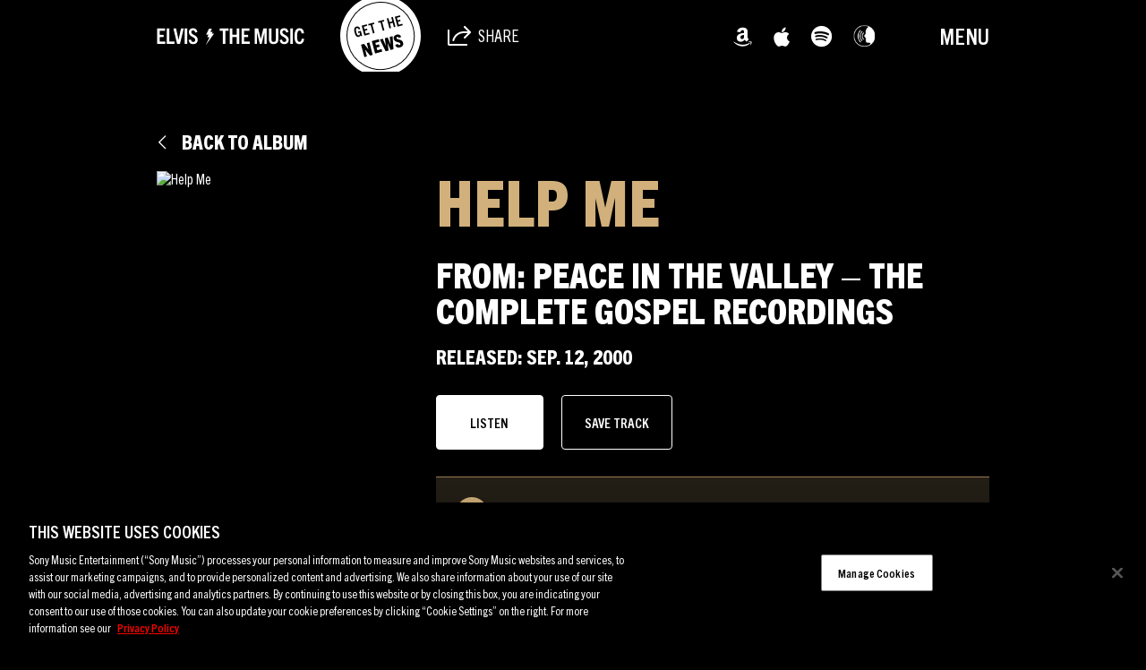

--- FILE ---
content_type: text/html; charset=UTF-8
request_url: https://sme.theappreciationengine.com/framework-v1.8/flow/496/prep?pre_cache=1&from=d61e0cd9ea6cd4b71dad3d39f6450b8a&segment=1532318&consent=&referring_url=
body_size: 75
content:
flow_2cf1d332264858c60ac7da823b8d3015

--- FILE ---
content_type: text/html; charset=UTF-8
request_url: https://www.elvisthemusic.com/wp-admin/admin-ajax.php
body_size: 2012
content:
[
    {
        "type": "regular",
        "group": "Dynamically Added Strings",
        "translationsArray": {
            "it_IT": {
                "id": "234027",
                "translated": "",
                "status": "0",
                "block_type": "0",
                "original_id": "483618",
                "editedTranslation": ""
            }
        },
        "original": "Allow All",
        "dbID": "234027",
        "blockType": "0"
    },
    {
        "type": "regular",
        "group": "Dynamically Added Strings",
        "translationsArray": {
            "it_IT": {
                "id": "233949",
                "translated": "",
                "status": "0",
                "block_type": "0",
                "original_id": "483552",
                "editedTranslation": ""
            }
        },
        "original": "Always Active",
        "dbID": "233949",
        "blockType": "0"
    },
    {
        "type": "regular",
        "group": "Dynamically Added Strings",
        "translationsArray": {
            "it_IT": {
                "id": "234015",
                "translated": "",
                "status": "0",
                "block_type": "0",
                "original_id": "483606",
                "editedTranslation": ""
            }
        },
        "original": "Apply",
        "dbID": "234015",
        "blockType": "0"
    },
    {
        "type": "regular",
        "group": "Dynamically Added Strings",
        "translationsArray": {
            "it_IT": {
                "id": "233964",
                "translated": "",
                "status": "0",
                "block_type": "0",
                "original_id": "483567",
                "editedTranslation": ""
            }
        },
        "original": "As a California consumer, you have the right to opt-out from the sale or sharing of your personal information at any time across business platform, services, businesses and devices. You can opt-out of the sale and sharing of your personal information by using this toggle switch. As a Virginia, Utah, Colorado and Connecticut consumer, you have the right to opt-out from the sale of your personal data and the processing of your personal data for targeted advertising. You can opt-out of the sale of your personal data and targeted advertising by using this toggle switch. For more information on your rights as a United States consumer see our privacy notice.",
        "dbID": "233964",
        "blockType": "0"
    },
    {
        "type": "regular",
        "group": "Dynamically Added Strings",
        "translationsArray": {
            "it_IT": {
                "id": "233985",
                "translated": "",
                "status": "0",
                "block_type": "0",
                "original_id": "483654",
                "editedTranslation": ""
            }
        },
        "original": "Back",
        "dbID": "233985",
        "blockType": "0"
    },
    {
        "type": "regular",
        "group": "Dynamically Added Strings",
        "translationsArray": {
            "it_IT": {
                "id": "233988",
                "translated": "",
                "status": "0",
                "block_type": "0",
                "original_id": "483588",
                "editedTranslation": ""
            }
        },
        "original": "Back Button",
        "dbID": "233988",
        "blockType": "0"
    },
    {
        "type": "regular",
        "group": "Dynamically Added Strings",
        "translationsArray": {
            "it_IT": {
                "id": "234018",
                "translated": "",
                "status": "0",
                "block_type": "0",
                "original_id": "483609",
                "editedTranslation": ""
            }
        },
        "original": "Cancel",
        "dbID": "234018",
        "blockType": "0"
    },
    {
        "type": "regular",
        "group": "Dynamically Added Strings",
        "translationsArray": {
            "it_IT": {
                "id": "234012",
                "translated": "",
                "status": "0",
                "block_type": "0",
                "original_id": "483603",
                "editedTranslation": ""
            }
        },
        "original": "checkbox label",
        "dbID": "234012",
        "blockType": "0"
    },
    {
        "type": "regular",
        "group": "Dynamically Added Strings",
        "translationsArray": {
            "it_IT": {
                "id": "234009",
                "translated": "",
                "status": "0",
                "block_type": "0",
                "original_id": "483600",
                "editedTranslation": ""
            }
        },
        "original": "Clear",
        "dbID": "234009",
        "blockType": "0"
    },
    {
        "type": "regular",
        "group": "Dynamically Added Strings",
        "translationsArray": {
            "it_IT": {
                "id": "233931",
                "translated": "",
                "status": "0",
                "block_type": "0",
                "original_id": "483648",
                "editedTranslation": ""
            }
        },
        "original": "Close preference center",
        "dbID": "233931",
        "blockType": "0"
    },
    {
        "type": "regular",
        "group": "Dynamically Added Strings",
        "translationsArray": {
            "it_IT": {
                "id": "234048",
                "translated": "",
                "status": "0",
                "block_type": "0",
                "original_id": "483666",
                "editedTranslation": ""
            }
        },
        "original": "Close Preferences",
        "dbID": "234048",
        "blockType": "0"
    },
    {
        "type": "regular",
        "group": "Dynamically Added Strings",
        "translationsArray": {
            "it_IT": {
                "id": "234030",
                "translated": "",
                "status": "0",
                "block_type": "0",
                "original_id": "483621",
                "editedTranslation": ""
            }
        },
        "original": "Confirm My Choices",
        "dbID": "234030",
        "blockType": "0"
    },
    {
        "type": "regular",
        "group": "Dynamically Added Strings",
        "translationsArray": {
            "it_IT": {
                "id": "234021",
                "translated": "",
                "status": "0",
                "block_type": "0",
                "original_id": "483612",
                "editedTranslation": ""
            }
        },
        "original": "Consent",
        "dbID": "234021",
        "blockType": "0"
    },
    {
        "type": "regular",
        "group": "Dynamically Added Strings",
        "translationsArray": {
            "it_IT": {
                "id": "233991",
                "translated": "",
                "status": "0",
                "block_type": "0",
                "original_id": "483591",
                "editedTranslation": ""
            }
        },
        "original": "Cookie List",
        "dbID": "233991",
        "blockType": "0"
    },
    {
        "type": "regular",
        "group": "Dynamically Added Strings",
        "translationsArray": {
            "it_IT": {
                "id": "233997",
                "translated": "",
                "status": "0",
                "block_type": "0",
                "original_id": "483657",
                "editedTranslation": ""
            }
        },
        "original": "Cookie list search",
        "dbID": "233997",
        "blockType": "0"
    },
    {
        "type": "regular",
        "group": "Dynamically Added Strings",
        "translationsArray": {
            "it_IT": {
                "id": "233922",
                "translated": "",
                "status": "0",
                "block_type": "0",
                "original_id": "483540",
                "editedTranslation": ""
            }
        },
        "original": "Cookie Settings",
        "dbID": "233922",
        "blockType": "0"
    },
    {
        "type": "regular",
        "group": "Dynamically Added Strings",
        "translationsArray": {
            "it_IT": {
                "id": "234003",
                "translated": "",
                "status": "0",
                "block_type": "0",
                "original_id": "483660",
                "editedTranslation": ""
            }
        },
        "original": "Filter Cookie List",
        "dbID": "234003",
        "blockType": "0"
    },
    {
        "type": "regular",
        "group": "Dynamically Added Strings",
        "translationsArray": {
            "it_IT": {
                "id": "234006",
                "translated": "",
                "status": "0",
                "block_type": "0",
                "original_id": "483597",
                "editedTranslation": ""
            }
        },
        "original": "Filter Icon",
        "dbID": "234006",
        "blockType": "0"
    },
    {
        "type": "regular",
        "group": "Dynamically Added Strings",
        "translationsArray": {
            "it_IT": {
                "id": "233955",
                "translated": "",
                "status": "0",
                "block_type": "0",
                "original_id": "483558",
                "editedTranslation": ""
            }
        },
        "original": "Functional Cookies",
        "dbID": "233955",
        "blockType": "0"
    },
    {
        "type": "regular",
        "group": "Dynamically Added Strings",
        "translationsArray": {
            "it_IT": {
                "id": "233928",
                "translated": "",
                "status": "0",
                "block_type": "0",
                "original_id": "483624",
                "editedTranslation": ""
            }
        },
        "original": "https:\/\/cdn.cookielaw.org\/logos\/ae4501a4-318f-4210-bddc-9a8bc984c5a6\/419aae89-88d6-4e3b-abe8-660668f22d28\/9d225dd6-64d0-4fb4-b5ed-4acc34cf699b\/MicrosoftTeams-image_(1).png",
        "dbID": "233928",
        "blockType": "0"
    },
    {
        "type": "regular",
        "group": "Dynamically Added Strings",
        "translationsArray": {
            "it_IT": {
                "id": "234039",
                "translated": "",
                "status": "0",
                "block_type": "0",
                "original_id": "483627",
                "editedTranslation": ""
            }
        },
        "original": "https:\/\/cdn.cookielaw.org\/logos\/static\/powered_by_logo.svg",
        "dbID": "234039",
        "blockType": "0"
    },
    {
        "type": "regular",
        "group": "Dynamically Added Strings",
        "translationsArray": {
            "it_IT": {
                "id": "234033",
                "translated": "",
                "status": "0",
                "block_type": "0",
                "original_id": "483639",
                "editedTranslation": ""
            }
        },
        "original": "https:\/\/www.onetrust.com\/products\/cookie-consent\/",
        "dbID": "234033",
        "blockType": "0"
    },
    {
        "type": "regular",
        "group": "Dynamically Added Strings",
        "translationsArray": {
            "it_IT": {
                "id": "205047",
                "translated": "",
                "status": "0",
                "block_type": "0",
                "original_id": "260",
                "editedTranslation": ""
            }
        },
        "original": "https:\/\/www.sonymusic.com\/privacy-policy\/",
        "dbID": "205047",
        "blockType": "0"
    },
    {
        "type": "regular",
        "group": "Dynamically Added Strings",
        "translationsArray": {
            "it_IT": {
                "id": "233973",
                "translated": "",
                "status": "0",
                "block_type": "0",
                "original_id": "483576",
                "editedTranslation": ""
            }
        },
        "original": "label",
        "dbID": "233973",
        "blockType": "0"
    },
    {
        "type": "regular",
        "group": "Dynamically Added Strings",
        "translationsArray": {
            "it_IT": {
                "id": "234024",
                "translated": "",
                "status": "0",
                "block_type": "0",
                "original_id": "483615",
                "editedTranslation": ""
            }
        },
        "original": "Leg.Interest",
        "dbID": "234024",
        "blockType": "0"
    },
    {
        "type": "regular",
        "group": "Dynamically Added Strings",
        "translationsArray": {
            "it_IT": {
                "id": "233943",
                "translated": "",
                "status": "0",
                "block_type": "0",
                "original_id": "483546",
                "editedTranslation": ""
            }
        },
        "original": "Manage Consent Preferences",
        "dbID": "233943",
        "blockType": "0"
    },
    {
        "type": "regular",
        "group": "Dynamically Added Strings",
        "translationsArray": {
            "it_IT": {
                "id": "234045",
                "translated": "",
                "status": "0",
                "block_type": "0",
                "original_id": "483663",
                "editedTranslation": ""
            }
        },
        "original": "Manage Cookies",
        "dbID": "234045",
        "blockType": "0"
    },
    {
        "type": "regular",
        "group": "Dynamically Added Strings",
        "translationsArray": {
            "it_IT": {
                "id": "234042",
                "translated": "",
                "status": "0",
                "block_type": "0",
                "original_id": "483636",
                "editedTranslation": ""
            }
        },
        "original": "onetrust-text-resize",
        "dbID": "234042",
        "blockType": "0"
    },
    {
        "type": "regular",
        "group": "Dynamically Added Strings",
        "translationsArray": {
            "it_IT": {
                "id": "233967",
                "translated": "",
                "status": "0",
                "block_type": "0",
                "original_id": "483570",
                "editedTranslation": ""
            }
        },
        "original": "Performance Cookies",
        "dbID": "233967",
        "blockType": "0"
    },
    {
        "type": "regular",
        "group": "Dynamically Added Strings",
        "translationsArray": {
            "it_IT": {
                "id": "234036",
                "translated": "",
                "status": "0",
                "block_type": "0",
                "original_id": "483633",
                "editedTranslation": ""
            }
        },
        "original": "Powered by OneTrust Opens in a new Tab",
        "dbID": "234036",
        "blockType": "0"
    },
    {
        "type": "regular",
        "group": "Dynamically Added Strings",
        "translationsArray": {
            "it_IT": {
                "id": "204948",
                "translated": "",
                "status": "0",
                "block_type": "0",
                "original_id": "156",
                "editedTranslation": ""
            }
        },
        "original": "Privacy Policy",
        "dbID": "204948",
        "blockType": "0"
    },
    {
        "type": "regular",
        "group": "Dynamically Added Strings",
        "translationsArray": {
            "it_IT": {
                "id": "233940",
                "translated": "",
                "status": "0",
                "block_type": "0",
                "original_id": "483651",
                "editedTranslation": ""
            }
        },
        "original": "Privacy Policy, opens in a new tab",
        "dbID": "233940",
        "blockType": "0"
    },
    {
        "type": "regular",
        "group": "Dynamically Added Strings",
        "translationsArray": {
            "it_IT": {
                "id": "233961",
                "translated": "",
                "status": "0",
                "block_type": "0",
                "original_id": "483564",
                "editedTranslation": ""
            }
        },
        "original": "Sale of Sharing\/Targeted Advertising",
        "dbID": "233961",
        "blockType": "0"
    },
    {
        "type": "regular",
        "group": "Dynamically Added Strings",
        "translationsArray": {
            "it_IT": {
                "id": "234000",
                "translated": "",
                "status": "0",
                "block_type": "0",
                "original_id": "483594",
                "editedTranslation": ""
            }
        },
        "original": "Search Icon",
        "dbID": "234000",
        "blockType": "0"
    },
    {
        "type": "regular",
        "group": "Dynamically Added Strings",
        "translationsArray": {
            "it_IT": {
                "id": "233994",
                "translated": "",
                "status": "0",
                "block_type": "0",
                "original_id": "483630",
                "editedTranslation": ""
            }
        },
        "original": "Search\u2026",
        "dbID": "233994",
        "blockType": "0"
    },
    {
        "type": "regular",
        "group": "Dynamically Added Strings",
        "translationsArray": {
            "it_IT": {
                "id": "233925",
                "translated": "",
                "status": "0",
                "block_type": "0",
                "original_id": "483645",
                "editedTranslation": ""
            }
        },
        "original": "Sony Music Company Logo",
        "dbID": "233925",
        "blockType": "0"
    },
    {
        "type": "regular",
        "group": "Dynamically Added Strings",
        "translationsArray": {
            "it_IT": {
                "id": "233946",
                "translated": "",
                "status": "0",
                "block_type": "0",
                "original_id": "483549",
                "editedTranslation": ""
            }
        },
        "original": "Strictly Necessary Cookies",
        "dbID": "233946",
        "blockType": "0"
    },
    {
        "type": "regular",
        "group": "Dynamically Added Strings",
        "translationsArray": {
            "it_IT": {
                "id": "233970",
                "translated": "",
                "status": "0",
                "block_type": "0",
                "original_id": "483573",
                "editedTranslation": ""
            }
        },
        "original": "Switch Label",
        "dbID": "233970",
        "blockType": "0"
    },
    {
        "type": "regular",
        "group": "Dynamically Added Strings",
        "translationsArray": {
            "it_IT": {
                "id": "233979",
                "translated": "",
                "status": "0",
                "block_type": "0",
                "original_id": "483582",
                "editedTranslation": ""
            }
        },
        "original": "Targeting Cookies",
        "dbID": "233979",
        "blockType": "0"
    },
    {
        "type": "regular",
        "group": "Dynamically Added Strings",
        "translationsArray": {
            "it_IT": {
                "id": "233976",
                "translated": "",
                "status": "0",
                "block_type": "0",
                "original_id": "483579",
                "editedTranslation": ""
            }
        },
        "original": "These cookies allow us to count visits and traffic sources so we can measure and improve the performance of our site. They help us to know which pages are the most and least popular and see how visitors move around the site.",
        "dbID": "233976",
        "blockType": "0"
    },
    {
        "type": "regular",
        "group": "Dynamically Added Strings",
        "translationsArray": {
            "it_IT": {
                "id": "233952",
                "translated": "",
                "status": "0",
                "block_type": "0",
                "original_id": "483555",
                "editedTranslation": ""
            }
        },
        "original": "These cookies are necessary for the website to function and cannot be switched off in our systems.",
        "dbID": "233952",
        "blockType": "0"
    },
    {
        "type": "regular",
        "group": "Dynamically Added Strings",
        "translationsArray": {
            "it_IT": {
                "id": "233958",
                "translated": "",
                "status": "0",
                "block_type": "0",
                "original_id": "483561",
                "editedTranslation": ""
            }
        },
        "original": "These cookies enable the website to provide enhanced functionality and personalization (for example to remember the choices you make when using our website). They may be set by us or by third party providers whose services we have added to our pages.",
        "dbID": "233958",
        "blockType": "0"
    },
    {
        "type": "regular",
        "group": "Dynamically Added Strings",
        "translationsArray": {
            "it_IT": {
                "id": "233919",
                "translated": "",
                "status": "0",
                "block_type": "0",
                "original_id": "483642",
                "editedTranslation": ""
            }
        },
        "original": "Update your cookie settings",
        "dbID": "233919",
        "blockType": "0"
    },
    {
        "type": "regular",
        "group": "Dynamically Added Strings",
        "translationsArray": {
            "it_IT": {
                "id": "233982",
                "translated": "",
                "status": "0",
                "block_type": "0",
                "original_id": "483585",
                "editedTranslation": ""
            }
        },
        "original": "We and certain third party analytics, advertising, social media, and similar companies may collect information from you when you visit our site through cookies in order to build a profile of your interests and show you relevant advertisements on other sites.",
        "dbID": "233982",
        "blockType": "0"
    },
    {
        "type": "regular",
        "group": "Dynamically Added Strings",
        "translationsArray": {
            "it_IT": {
                "id": "233937",
                "translated": "",
                "status": "0",
                "block_type": "0",
                "original_id": "483543",
                "editedTranslation": ""
            }
        },
        "original": "When you visit our website, we store cookies on your browser to collect information. The information collected might relate to you, your preferences or your device, and is mostly used to make the site work as you expect it to and to provide a more personalized web experience. However, you can choose not to allow certain types of cookies, which may impact your experience of the site and the services we are able to offer. Click on the different category headings to find out more and change our default settings according to your preference. You cannot opt-out of our First Party Strictly Necessary Cookies as they are deployed in order to ensure the proper functioning of our website (such as prompting the cookie banner and remembering your settings, to log into your account, to redirect you when you log out, etc.). For more information, please follow this link:",
        "dbID": "233937",
        "blockType": "0"
    },
    {
        "type": "regular",
        "group": "Dynamically Added Strings",
        "translationsArray": {
            "it_IT": {
                "id": "233934",
                "translated": "",
                "status": "0",
                "block_type": "0",
                "original_id": "483537",
                "editedTranslation": ""
            }
        },
        "original": "Your Opt Out Preference Signal is Honored",
        "dbID": "233934",
        "blockType": "0"
    }
]

--- FILE ---
content_type: text/css
request_url: https://www.elvisthemusic.com/wp-content/plugins/legacy-streaming-audio-player/assets/css/legacy-streaming-audio-player.min.css?ver=c123742ebbcc8e306641d4325e161183
body_size: 3249
content:
.legacy-streaming-audio-player{background:#181818;border:1px solid #3b3b3b;box-sizing:border-box;color:#fff;font-family:Roboto Condensed,sans-serif;font-size:14px;line-height:1;max-width:100%!important;width:850px}@media screen and (max-width:991px){.legacy-streaming-audio-player{font-size:13px}}@media screen and (max-width:767px){.legacy-streaming-audio-player{font-size:12px}}@media screen and (max-width:479px){.legacy-streaming-audio-player{font-size:10px}}.legacy-streaming-audio-player *{box-sizing:border-box}.legacy-streaming-audio-player .sr-only{border:0;clip:rect(0,0,0,0);height:1px;margin:-1px;overflow:hidden;padding:0;position:absolute;width:1px}.legacy-streaming-audio-player button{-webkit-appearance:none;background:none;border:0;border-radius:0;color:#fff;display:inline-block;font-family:inherit;font-size:1em;font-weight:700;line-height:1;margin:0;padding:0;text-align:center;text-transform:uppercase;transition:color .2s ease-in-out,background-color .2s ease-in-out,border-color .2s ease-in-out;vertical-align:middle}.legacy-streaming-audio-player button:focus{outline:0}.legacy-streaming-audio-player a{color:#997b50;text-decoration:none!important;transition:color .2s ease-in-out,background-color .2s ease-in-out,border-color .2s ease-in-out}.legacy-streaming-audio-player a:focus,.legacy-streaming-audio-player a:hover{color:#fff;outline:0;text-decoration:none!important}.legacy-streaming-audio-player>.lsap-upper{padding:2.14286em}.legacy-streaming-audio-player>.lsap-upper>.lsap-artwork-controls{display:flex;flex-direction:row;flex-wrap:nowrap}@media screen and (max-width:479px){.legacy-streaming-audio-player>.lsap-upper>.lsap-artwork-controls{flex-wrap:wrap}}.legacy-streaming-audio-player>.lsap-upper>.lsap-artwork-controls>.lsap-artwork{flex:0 0 auto;padding-right:1.78571em}@media screen and (max-width:479px){.legacy-streaming-audio-player>.lsap-upper>.lsap-artwork-controls>.lsap-artwork{flex:0 0 100%;padding-bottom:1.78571em;padding-right:0}}.legacy-streaming-audio-player>.lsap-upper>.lsap-artwork-controls>.lsap-artwork>img{display:block;max-width:110px;width:100%}.legacy-streaming-audio-player>.lsap-upper>.lsap-artwork-controls>.lsap-upper-controls{flex:1 1 auto}@media screen and (max-width:479px){.legacy-streaming-audio-player>.lsap-upper>.lsap-artwork-controls>.lsap-upper-controls{flex:0 0 100%}}.legacy-streaming-audio-player>.lsap-upper>.lsap-artwork-controls>.lsap-upper-controls>.lsap-stream-service-selection{margin-bottom:1.42857em}.legacy-streaming-audio-player>.lsap-upper>.lsap-artwork-controls>.lsap-upper-controls>.lsap-stream-service-selection>ul{list-style:none;margin:0;padding:0}.legacy-streaming-audio-player>.lsap-upper>.lsap-artwork-controls>.lsap-upper-controls>.lsap-stream-service-selection>ul>li{display:inline-block;vertical-align:middle}@media screen and (max-width:991px){.legacy-streaming-audio-player>.lsap-upper>.lsap-artwork-controls>.lsap-upper-controls>.lsap-stream-service-selection>ul>li:last-child{display:none!important}}.legacy-streaming-audio-player>.lsap-upper>.lsap-artwork-controls>.lsap-upper-controls>.lsap-stream-service-selection>ul>li+li{margin-left:7px}.legacy-streaming-audio-player>.lsap-upper>.lsap-artwork-controls>.lsap-upper-controls>.lsap-stream-service-selection>ul>li>button{background:transparent;border:2px solid #fff;color:#997b50;min-width:8.57143em;padding:.85714em}@media screen and (max-width:600px){.legacy-streaming-audio-player>.lsap-upper>.lsap-artwork-controls>.lsap-upper-controls>.lsap-stream-service-selection>ul>li>button{min-width:0}}.legacy-streaming-audio-player>.lsap-upper>.lsap-artwork-controls>.lsap-upper-controls>.lsap-stream-service-selection>ul>li>button.active,.legacy-streaming-audio-player>.lsap-upper>.lsap-artwork-controls>.lsap-upper-controls>.lsap-stream-service-selection>ul>li>button:focus,.legacy-streaming-audio-player>.lsap-upper>.lsap-artwork-controls>.lsap-upper-controls>.lsap-stream-service-selection>ul>li>button:hover{background:#997b50;border-color:#997b50;color:#fff}.legacy-streaming-audio-player>.lsap-upper>.lsap-artwork-controls>.lsap-upper-controls>.lsap-info-volume{align-items:center;display:flex;flex-direction:row;flex-wrap:nowrap;margin-bottom:2.14286em}.legacy-streaming-audio-player>.lsap-upper>.lsap-artwork-controls>.lsap-upper-controls>.lsap-info-volume>.lsap-now-playing{flex:1 1 auto;padding-right:1.42857em}.legacy-streaming-audio-player>.lsap-upper>.lsap-artwork-controls>.lsap-upper-controls>.lsap-info-volume>.lsap-now-playing>div{font-size:1.28571em;font-weight:700;line-height:1.22222;text-transform:uppercase}.legacy-streaming-audio-player>.lsap-upper>.lsap-artwork-controls>.lsap-upper-controls>.lsap-info-volume>.lsap-now-playing>div.lsap-now-playing-artist{color:#997b50;margin-bottom:.35714em}.legacy-streaming-audio-player>.lsap-upper>.lsap-artwork-controls>.lsap-upper-controls>.lsap-info-volume>.lsap-now-playing>div.lsap-now-playing-title{color:#fff}.legacy-streaming-audio-player>.lsap-upper>.lsap-artwork-controls>.lsap-upper-controls>.lsap-info-volume>.lsap-volume-controls{align-items:center;display:flex;flex:0 1 auto;flex-direction:row;flex-wrap:nowrap}@media screen and (max-width:600px){.legacy-streaming-audio-player>.lsap-upper>.lsap-artwork-controls>.lsap-upper-controls>.lsap-info-volume>.lsap-volume-controls{display:none}}.legacy-streaming-audio-player>.lsap-upper>.lsap-artwork-controls>.lsap-upper-controls>.lsap-info-volume>.lsap-volume-controls>button{flex:0 0 auto;font-size:1em}.legacy-streaming-audio-player>.lsap-upper>.lsap-artwork-controls>.lsap-upper-controls>.lsap-info-volume>.lsap-volume-controls>button.lsap-volume-control-mute{margin-right:12px}.legacy-streaming-audio-player>.lsap-upper>.lsap-artwork-controls>.lsap-upper-controls>.lsap-info-volume>.lsap-volume-controls>button.lsap-volume-control-max{margin-left:12px}.legacy-streaming-audio-player>.lsap-upper>.lsap-artwork-controls>.lsap-upper-controls>.lsap-info-volume>.lsap-volume-controls>.lsap-volume-control-bar{background:#525252;border:1px solid #525252;border-radius:4px;flex:1 0 auto;height:4px;position:relative;width:10em}.legacy-streaming-audio-player>.lsap-upper>.lsap-artwork-controls>.lsap-upper-controls>.lsap-info-volume>.lsap-volume-controls>.lsap-volume-control-bar:focus,.legacy-streaming-audio-player>.lsap-upper>.lsap-artwork-controls>.lsap-upper-controls>.lsap-info-volume>.lsap-volume-controls>.lsap-volume-control-bar:hover{cursor:pointer}.legacy-streaming-audio-player>.lsap-upper>.lsap-artwork-controls>.lsap-upper-controls>.lsap-info-volume>.lsap-volume-controls>.lsap-volume-control-bar>div{background:#997b50;border:1px solid #997b50;border-radius:4px;bottom:-1px;display:block;left:0;position:absolute;top:-1px;width:100%}.legacy-streaming-audio-player>.lsap-upper>.lsap-artwork-controls>.lsap-upper-controls>.lsap-info-volume>.lsap-volume-controls>.lsap-volume-control-bar>div:after{background:#fff;border-radius:50%;content:"";display:block;height:14px;position:absolute;right:0;top:50%;transform:translateY(-50%);width:14px}.legacy-streaming-audio-player>.lsap-upper>.lsap-play-progress{align-items:center;display:flex;flex-direction:row;flex-wrap:nowrap}.legacy-streaming-audio-player>.lsap-upper>.lsap-play-progress>.lsap-play-controls{flex:0 1 auto}.legacy-streaming-audio-player>.lsap-upper>.lsap-play-progress>.lsap-play-controls>button{border:2px solid #fff;border-radius:50%;font-size:.85714em;height:3em;position:relative;text-align:center;width:3em}.legacy-streaming-audio-player>.lsap-upper>.lsap-play-progress>.lsap-play-controls>button>i{left:0;position:absolute;right:0;top:50%;transform:translateY(-50%)}.legacy-streaming-audio-player>.lsap-upper>.lsap-play-progress>.lsap-play-controls>button:focus,.legacy-streaming-audio-player>.lsap-upper>.lsap-play-progress>.lsap-play-controls>button:hover{border-color:#997b50;color:#997b50}.legacy-streaming-audio-player>.lsap-upper>.lsap-play-progress>.lsap-play-controls>button.lsap-play-controls-play-pause{font-size:1.28571em;height:3em;margin:0 5px;width:3em}.legacy-streaming-audio-player>.lsap-upper>.lsap-play-progress>.lsap-play-controls>button.lsap-play-controls-play-pause>i:nth-child(2){display:none}.legacy-streaming-audio-player>.lsap-upper>.lsap-play-progress>.lsap-progress{align-items:center;display:flex;flex:1 0 auto;flex-direction:row;flex-wrap:nowrap;padding-left:2.14286em}.legacy-streaming-audio-player>.lsap-upper>.lsap-play-progress>.lsap-progress>.lsap-progress-duration-current,.legacy-streaming-audio-player>.lsap-upper>.lsap-play-progress>.lsap-progress>.lsap-progress-duration-total{flex:0 0 auto;font-size:.92857em}.legacy-streaming-audio-player>.lsap-upper>.lsap-play-progress>.lsap-progress>.lsap-progress-duration-current{margin-right:9px}.legacy-streaming-audio-player>.lsap-upper>.lsap-play-progress>.lsap-progress>.lsap-progress-duration-total{margin-left:9px}.legacy-streaming-audio-player>.lsap-upper>.lsap-play-progress>.lsap-progress>.lsap-progress-bar{background:#525252;border:1px solid #525252;border-radius:4px;flex:1 1 auto;flex:1 0 auto;height:4px;position:relative}.legacy-streaming-audio-player>.lsap-upper>.lsap-play-progress>.lsap-progress>.lsap-progress-bar>div{background:#997b50;border:1px solid #997b50;border-radius:4px;bottom:-1px;display:block;left:0;position:absolute;top:-1px;width:0}.legacy-streaming-audio-player>.lsap-upper>.lsap-play-progress>.lsap-progress>.lsap-progress-bar>div:after{background:#fff;border-radius:4px;content:"";display:block;height:14px;position:absolute;right:0;top:50%;transform:translateY(-50%);width:4px}.legacy-streaming-audio-player>.lsap-lower{padding:0 10px 10px 1px;position:relative}.legacy-streaming-audio-player>.lsap-lower>.lsap-stream-popup{background:#997b50;color:#fff;display:none;left:0;padding:1.57143em;position:absolute;top:0;z-index:10}.legacy-streaming-audio-player>.lsap-lower>.lsap-stream-popup:after{border-left:10px solid transparent;border-right:10px solid transparent;border-top:10px solid #997b50;bottom:-10px;content:"";left:1.78571em;position:absolute}.legacy-streaming-audio-player>.lsap-lower>.lsap-stream-popup>span{display:block;margin-bottom:.71429em}.legacy-streaming-audio-player>.lsap-lower>.lsap-stream-popup>span:first-child{color:#000;font-size:1.57143em;font-weight:700;line-height:1.13636;text-transform:uppercase}.legacy-streaming-audio-player>.lsap-lower>.lsap-stream-popup>span:nth-child(2){font-size:1.28571em;line-height:.81818}.legacy-streaming-audio-player>.lsap-lower>.lsap-stream-popup>div>ul{list-style:none;margin:0;padding:0}.legacy-streaming-audio-player>.lsap-lower>.lsap-stream-popup>div>ul>li{display:inline-block;vertical-align:middle}@media screen and (max-width:991px){.legacy-streaming-audio-player>.lsap-lower>.lsap-stream-popup>div>ul>li:last-child{display:none!important}}.legacy-streaming-audio-player>.lsap-lower>.lsap-stream-popup>div>ul>li+li{margin-left:7px}.legacy-streaming-audio-player>.lsap-lower>.lsap-stream-popup>div>ul>li>button{background:transparent;border:2px solid #fff;color:#fff;min-width:8.57143em;padding:.85714em}@media screen and (max-width:600px){.legacy-streaming-audio-player>.lsap-lower>.lsap-stream-popup>div>ul>li>button{min-width:0}}.legacy-streaming-audio-player>.lsap-lower>.lsap-stream-popup>div>ul>li>button.active,.legacy-streaming-audio-player>.lsap-lower>.lsap-stream-popup>div>ul>li>button:focus,.legacy-streaming-audio-player>.lsap-lower>.lsap-stream-popup>div>ul>li>button:hover{background:#181818;border-color:#181818;color:#fff}.legacy-streaming-audio-player>.lsap-lower>.lsap-tracks{max-height:550px;overflow-y:auto;padding:0 10px 0 0}.legacy-streaming-audio-player>.lsap-lower>.lsap-tracks::-webkit-scrollbar{border-radius:4px;width:6px}.legacy-streaming-audio-player>.lsap-lower>.lsap-tracks::-webkit-scrollbar-track{background:#525252}.legacy-streaming-audio-player>.lsap-lower>.lsap-tracks::-webkit-scrollbar-thumb{background:#997b50;border-radius:4px}.legacy-streaming-audio-player>.lsap-lower>.lsap-tracks>.lsap-item{align-items:center;display:flex;flex-wrap:nowrap;padding:1.57143em;position:relative}.legacy-streaming-audio-player>.lsap-lower>.lsap-tracks>.lsap-item.lsap-disc-no{justify-content:space-between}.legacy-streaming-audio-player>.lsap-lower>.lsap-tracks>.lsap-item.lsap-disc-no a{color:#997b50;display:inline-block;margin-left:10px;position:relative;vertical-align:middle}.legacy-streaming-audio-player>.lsap-lower>.lsap-tracks>.lsap-item.lsap-disc-no a:focus,.legacy-streaming-audio-player>.lsap-lower>.lsap-tracks>.lsap-item.lsap-disc-no a:hover{color:#fff}.legacy-streaming-audio-player>.lsap-lower>.lsap-tracks>.lsap-item:nth-child(odd){background:#232323}.legacy-streaming-audio-player>.lsap-lower>.lsap-tracks>.lsap-item+.lsap-item,.legacy-streaming-audio-player>.lsap-lower>.lsap-tracks>.lsap-item:first-child{border-top:1px solid #997b50}.legacy-streaming-audio-player>.lsap-lower>.lsap-tracks>.lsap-item>.lsap-track-progress{background:#4b3a25;bottom:0;display:block;height:100%;left:0;position:absolute;top:0;width:0;z-index:1}.legacy-streaming-audio-player>.lsap-lower>.lsap-tracks>.lsap-item>.lsap-track-controls{flex:0 0 auto;position:relative;z-index:2}.legacy-streaming-audio-player>.lsap-lower>.lsap-tracks>.lsap-item>.lsap-track-controls>button{border:2px solid #997b50;border-radius:50%;color:#997b50;font-size:.64286em;height:2.85714em;position:relative;text-align:center;width:2.85714em}.legacy-streaming-audio-player>.lsap-lower>.lsap-tracks>.lsap-item>.lsap-track-controls>button:focus,.legacy-streaming-audio-player>.lsap-lower>.lsap-tracks>.lsap-item>.lsap-track-controls>button:hover{border-color:#fff;color:#fff}.legacy-streaming-audio-player>.lsap-lower>.lsap-tracks>.lsap-item>.lsap-track-controls>button>i{left:0;position:absolute;right:0;top:50%;transform:translateY(-50%)}.legacy-streaming-audio-player>.lsap-lower>.lsap-tracks>.lsap-item>.lsap-track-controls>button>i:nth-child(2){display:none}.legacy-streaming-audio-player>.lsap-lower>.lsap-tracks>.lsap-item>.lsap-track-title{flex:1 1 auto;padding:0 1.78571em;position:relative;z-index:2}.legacy-streaming-audio-player>.lsap-lower>.lsap-tracks>.lsap-item>.lsap-track-actions,.legacy-streaming-audio-player>.lsap-lower>.lsap-tracks>.lsap-item>.lsap-track-duration{flex:0 0 auto;position:relative;z-index:2}.legacy-streaming-audio-player>.lsap-lower>.lsap-tracks>.lsap-item>.lsap-track-actions>a,.legacy-streaming-audio-player>.lsap-lower>.lsap-tracks>.lsap-item>.lsap-track-actions>button{color:#997b50;display:inline-block;margin-left:10px;position:relative;vertical-align:middle}.legacy-streaming-audio-player>.lsap-lower>.lsap-tracks>.lsap-item>.lsap-track-actions>a:after,.legacy-streaming-audio-player>.lsap-lower>.lsap-tracks>.lsap-item>.lsap-track-actions>button:after{background:#997b50;border-radius:.71429em;color:#fff;content:attr(data-title);display:none;font-size:.71429em;font-weight:400;line-height:1;min-width:70px;padding:.35714em;position:absolute;text-align:center;text-transform:uppercase;top:-2.14286em;transform:translateX(-50%)}.legacy-streaming-audio-player>.lsap-lower>.lsap-tracks>.lsap-item>.lsap-track-actions>a:hover:after,.legacy-streaming-audio-player>.lsap-lower>.lsap-tracks>.lsap-item>.lsap-track-actions>button:hover:after{display:block}.legacy-streaming-audio-player>.lsap-lower>.lsap-tracks>.lsap-item>.lsap-track-actions>a:focus,.legacy-streaming-audio-player>.lsap-lower>.lsap-tracks>.lsap-item>.lsap-track-actions>a:hover,.legacy-streaming-audio-player>.lsap-lower>.lsap-tracks>.lsap-item>.lsap-track-actions>button:focus,.legacy-streaming-audio-player>.lsap-lower>.lsap-tracks>.lsap-item>.lsap-track-actions>button:hover{color:#fff}.legacy-streaming-audio-player>.lsap-lower>.lsap-mobile-controls{display:none;padding:1.78571em .71429em}@media screen and (max-width:600px){.legacy-streaming-audio-player>.lsap-lower>.lsap-mobile-controls{display:block}}.legacy-streaming-audio-player>.lsap-lower>.lsap-mobile-controls>.lsap-volume-controls{align-items:center;display:flex;flex:0 1 250px;flex-direction:row;flex-wrap:nowrap;margin:0 auto;max-width:250px}.legacy-streaming-audio-player>.lsap-lower>.lsap-mobile-controls>.lsap-volume-controls>button{flex:0 0 auto;font-size:1em}.legacy-streaming-audio-player>.lsap-lower>.lsap-mobile-controls>.lsap-volume-controls>button.lsap-volume-control-mute{margin-right:12px}.legacy-streaming-audio-player>.lsap-lower>.lsap-mobile-controls>.lsap-volume-controls>button.lsap-volume-control-max{margin-left:12px}.legacy-streaming-audio-player>.lsap-lower>.lsap-mobile-controls>.lsap-volume-controls>.lsap-volume-control-bar{background:#525252;border:1px solid #525252;border-radius:4px;flex:1 0 auto;height:4px;position:relative;width:10em}.legacy-streaming-audio-player>.lsap-lower>.lsap-mobile-controls>.lsap-volume-controls>.lsap-volume-control-bar:focus,.legacy-streaming-audio-player>.lsap-lower>.lsap-mobile-controls>.lsap-volume-controls>.lsap-volume-control-bar:hover{cursor:pointer}.legacy-streaming-audio-player>.lsap-lower>.lsap-mobile-controls>.lsap-volume-controls>.lsap-volume-control-bar>div{background:#997b50;border:1px solid #997b50;border-radius:4px;bottom:-1px;display:block;left:0;position:absolute;top:-1px;width:100%}.legacy-streaming-audio-player>.lsap-lower>.lsap-mobile-controls>.lsap-volume-controls>.lsap-volume-control-bar>div:after{background:#fff;border-radius:50%;content:"";display:block;height:14px;position:absolute;right:0;top:50%;transform:translateY(-50%);width:14px}.legacy-streaming-audio-player.legacy-streaming-audio-player-hide-top>.lsap-upper{display:none}.legacy-streaming-audio-player.legacy-streaming-audio-player-hide-top>.lsap-lower{padding-top:10px}.legacy-streaming-audio-player .lsap-legal-disclaimer{font-size:14px;font-style:italic;padding:.71429em;text-align:center}.legacy-streaming-audio-player .lsap-legal-disclaimer p{margin:0}.legacy-streaming-audio-player .lsap-legal-disclaimer p+p{margin-top:.35714em}#legacy-streaming-audio-player-footer{position:relative}#legacy-streaming-audio-player-footer .legacy-streaming-audio-player{background:#997b50;width:100%}#legacy-streaming-audio-player-footer .legacy-streaming-audio-player button{color:#000}#legacy-streaming-audio-player-footer .legacy-streaming-audio-player button.active,#legacy-streaming-audio-player-footer .legacy-streaming-audio-player button:focus,#legacy-streaming-audio-player-footer .legacy-streaming-audio-player button:hover{background:#000;color:#fff}#legacy-streaming-audio-player-footer .legacy-streaming-audio-player>.lsap-upper>.lsap-artwork-controls>.lsap-upper-controls>.lsap-info-volume>.lsap-volume-controls>.lsap-volume-control-bar{background:#b39c7c;border-color:#b39c7c}#legacy-streaming-audio-player-footer .legacy-streaming-audio-player>.lsap-upper>.lsap-artwork-controls>.lsap-upper-controls>.lsap-info-volume>.lsap-volume-controls>.lsap-volume-control-bar>div{background:#000;border-color:#000}#legacy-streaming-audio-player-footer .legacy-streaming-audio-player>.lsap-upper>.lsap-artwork-controls>.lsap-upper-controls>.lsap-info-volume>.lsap-now-playing>div.lsap-now-playing-artist{color:#000}#legacy-streaming-audio-player-footer .legacy-streaming-audio-player>.lsap-upper>.lsap-play-progress>.lsap-progress>.lsap-progress-bar{background:#b39c7c;border-color:#b39c7c}#legacy-streaming-audio-player-footer .legacy-streaming-audio-player>.lsap-upper>.lsap-play-progress>.lsap-progress>.lsap-progress-bar>div{background:#000;border-color:#000}#legacy-streaming-audio-player-footer .legacy-streaming-audio-player>.lsap-upper>.lsap-play-progress>.lsap-play-controls>button{background:#000;color:#fff}#legacy-streaming-audio-player-footer .legacy-streaming-audio-player .lsap-lower{display:none}#apple-music-popup,#apple-premium-popup,#save-popup,#spotify-free-popup,#spotify-premium-popup{background:#181818;color:#fff;display:none;font-family:Roboto Condensed,sans-serif;left:0;margin:0 auto;max-width:450px;padding:30px;position:fixed;right:0;text-align:center;top:50%;transform:translateY(-50%);z-index:10000}#apple-music-popup>.save-btns,#apple-premium-popup>.save-btns,#save-popup>.save-btns,#spotify-free-popup>.save-btns,#spotify-premium-popup>.save-btns{position:relative;z-index:10000}#apple-music-popup>.save-btns>a,#apple-premium-popup>.save-btns>a,#save-popup>.save-btns>a,#spotify-free-popup>.save-btns>a,#spotify-premium-popup>.save-btns>a{-webkit-appearance:none;background:none;background:transparent;border:2px solid #fff;border-radius:0;color:#997b50;display:inline-block;font-family:inherit;font-size:1em;font-weight:700;line-height:1;margin:10px 0 0;padding:.42857em .85714em;text-align:center;text-transform:uppercase;transition:color .2s ease-in-out,background-color .2s ease-in-out,border-color .2s ease-in-out;vertical-align:middle}#apple-music-popup>.save-btns>a.active,#apple-music-popup>.save-btns>a:focus,#apple-music-popup>.save-btns>a:hover,#apple-premium-popup>.save-btns>a.active,#apple-premium-popup>.save-btns>a:focus,#apple-premium-popup>.save-btns>a:hover,#save-popup>.save-btns>a.active,#save-popup>.save-btns>a:focus,#save-popup>.save-btns>a:hover,#spotify-free-popup>.save-btns>a.active,#spotify-free-popup>.save-btns>a:focus,#spotify-free-popup>.save-btns>a:hover,#spotify-premium-popup>.save-btns>a.active,#spotify-premium-popup>.save-btns>a:focus,#spotify-premium-popup>.save-btns>a:hover{background:#997b50;border-color:#997b50;color:#fff;text-decoration:none}#apple-music-popup>.save-btns>a:focus,#apple-premium-popup>.save-btns>a:focus,#save-popup>.save-btns>a:focus,#spotify-free-popup>.save-btns>a:focus,#spotify-premium-popup>.save-btns>a:focus{outline:0}#apple-music-popup>#apple-music-popup-close,#apple-music-popup>#apple-premium-popup-close,#apple-music-popup>#save-close,#apple-music-popup>#spotify-free-popup-close,#apple-music-popup>#spotify-premium-popup-close,#apple-premium-popup>#apple-music-popup-close,#apple-premium-popup>#apple-premium-popup-close,#apple-premium-popup>#save-close,#apple-premium-popup>#spotify-free-popup-close,#apple-premium-popup>#spotify-premium-popup-close,#save-popup>#apple-music-popup-close,#save-popup>#apple-premium-popup-close,#save-popup>#save-close,#save-popup>#spotify-free-popup-close,#save-popup>#spotify-premium-popup-close,#spotify-free-popup>#apple-music-popup-close,#spotify-free-popup>#apple-premium-popup-close,#spotify-free-popup>#save-close,#spotify-free-popup>#spotify-free-popup-close,#spotify-free-popup>#spotify-premium-popup-close,#spotify-premium-popup>#apple-music-popup-close,#spotify-premium-popup>#apple-premium-popup-close,#spotify-premium-popup>#save-close,#spotify-premium-popup>#spotify-free-popup-close,#spotify-premium-popup>#spotify-premium-popup-close{color:#fff;display:inline-block;font-family:inherit;font-size:1rem;line-height:1;position:absolute;right:5px;text-transform:uppercase;top:5px;vertical-align:middle;z-index:10001}#apple-music-popup>#apple-music-popup-close:focus,#apple-music-popup>#apple-music-popup-close:hover,#apple-music-popup>#apple-premium-popup-close:focus,#apple-music-popup>#apple-premium-popup-close:hover,#apple-music-popup>#save-close:focus,#apple-music-popup>#save-close:hover,#apple-music-popup>#spotify-free-popup-close:focus,#apple-music-popup>#spotify-free-popup-close:hover,#apple-music-popup>#spotify-premium-popup-close:focus,#apple-music-popup>#spotify-premium-popup-close:hover,#apple-premium-popup>#apple-music-popup-close:focus,#apple-premium-popup>#apple-music-popup-close:hover,#apple-premium-popup>#apple-premium-popup-close:focus,#apple-premium-popup>#apple-premium-popup-close:hover,#apple-premium-popup>#save-close:focus,#apple-premium-popup>#save-close:hover,#apple-premium-popup>#spotify-free-popup-close:focus,#apple-premium-popup>#spotify-free-popup-close:hover,#apple-premium-popup>#spotify-premium-popup-close:focus,#apple-premium-popup>#spotify-premium-popup-close:hover,#save-popup>#apple-music-popup-close:focus,#save-popup>#apple-music-popup-close:hover,#save-popup>#apple-premium-popup-close:focus,#save-popup>#apple-premium-popup-close:hover,#save-popup>#save-close:focus,#save-popup>#save-close:hover,#save-popup>#spotify-free-popup-close:focus,#save-popup>#spotify-free-popup-close:hover,#save-popup>#spotify-premium-popup-close:focus,#save-popup>#spotify-premium-popup-close:hover,#spotify-free-popup>#apple-music-popup-close:focus,#spotify-free-popup>#apple-music-popup-close:hover,#spotify-free-popup>#apple-premium-popup-close:focus,#spotify-free-popup>#apple-premium-popup-close:hover,#spotify-free-popup>#save-close:focus,#spotify-free-popup>#save-close:hover,#spotify-free-popup>#spotify-free-popup-close:focus,#spotify-free-popup>#spotify-free-popup-close:hover,#spotify-free-popup>#spotify-premium-popup-close:focus,#spotify-free-popup>#spotify-premium-popup-close:hover,#spotify-premium-popup>#apple-music-popup-close:focus,#spotify-premium-popup>#apple-music-popup-close:hover,#spotify-premium-popup>#apple-premium-popup-close:focus,#spotify-premium-popup>#apple-premium-popup-close:hover,#spotify-premium-popup>#save-close:focus,#spotify-premium-popup>#save-close:hover,#spotify-premium-popup>#spotify-free-popup-close:focus,#spotify-premium-popup>#spotify-free-popup-close:hover,#spotify-premium-popup>#spotify-premium-popup-close:focus,#spotify-premium-popup>#spotify-premium-popup-close:hover{color:#fff;text-decoration:none}#apple-music-popup>#apple-music-form,#apple-premium-popup>#apple-music-form,#save-popup>#apple-music-form,#spotify-free-popup>#apple-music-form,#spotify-premium-popup>#apple-music-form{position:relative;z-index:10000}#apple-music-popup>#apple-music-form>label,#apple-premium-popup>#apple-music-form>label,#save-popup>#apple-music-form>label,#spotify-free-popup>#apple-music-form>label,#spotify-premium-popup>#apple-music-form>label{display:block;font-family:inherit;font-size:1rem;font-weight:400;line-height:1;margin-bottom:5px}#apple-music-popup>#apple-music-form>input,#apple-premium-popup>#apple-music-form>input,#save-popup>#apple-music-form>input,#spotify-free-popup>#apple-music-form>input,#spotify-premium-popup>#apple-music-form>input{-webkit-appearance:none;background:#fff;border:0;border-radius:0;color:#000;display:block;font-family:inherit;font-size:1rem;font-weight:400;padding:5px;width:100%}#apple-music-popup>#apple-music-form>input:focus,#apple-premium-popup>#apple-music-form>input:focus,#save-popup>#apple-music-form>input:focus,#spotify-free-popup>#apple-music-form>input:focus,#spotify-premium-popup>#apple-music-form>input:focus{outline:0}#apple-music-popup>#apple-music-form>button,#apple-premium-popup>#apple-music-form>button,#save-popup>#apple-music-form>button,#spotify-free-popup>#apple-music-form>button,#spotify-premium-popup>#apple-music-form>button{-webkit-appearance:none;background:none;background:transparent;border:2px solid #fff;border-radius:0;color:#997b50;display:inline-block;font-family:inherit;font-size:1em;font-weight:700;line-height:1;margin:10px 0 0;padding:.42857em .85714em;text-align:center;text-transform:uppercase;transition:color .2s ease-in-out,background-color .2s ease-in-out,border-color .2s ease-in-out;vertical-align:middle}#apple-music-popup>#apple-music-form>button.active,#apple-music-popup>#apple-music-form>button:focus,#apple-music-popup>#apple-music-form>button:hover,#apple-premium-popup>#apple-music-form>button.active,#apple-premium-popup>#apple-music-form>button:focus,#apple-premium-popup>#apple-music-form>button:hover,#save-popup>#apple-music-form>button.active,#save-popup>#apple-music-form>button:focus,#save-popup>#apple-music-form>button:hover,#spotify-free-popup>#apple-music-form>button.active,#spotify-free-popup>#apple-music-form>button:focus,#spotify-free-popup>#apple-music-form>button:hover,#spotify-premium-popup>#apple-music-form>button.active,#spotify-premium-popup>#apple-music-form>button:focus,#spotify-premium-popup>#apple-music-form>button:hover{background:#997b50;border-color:#997b50;color:#fff}#apple-music-popup>#apple-music-form>button:focus,#apple-premium-popup>#apple-music-form>button:focus,#save-popup>#apple-music-form>button:focus,#spotify-free-popup>#apple-music-form>button:focus,#spotify-premium-popup>#apple-music-form>button:focus{outline:0}#apple-premium-popup,#spotify-free-popup,#spotify-premium-popup{color:#fff;font-size:14px;line-height:1.5;max-width:500px;text-align:left}@media screen and (max-width:991px){#apple-premium-popup .hide-mobile,#spotify-free-popup .hide-mobile,#spotify-premium-popup .hide-mobile{display:none}}#apple-premium-popup .show-mobile,#spotify-free-popup .show-mobile,#spotify-premium-popup .show-mobile{display:none}@media screen and (max-width:991px){#apple-premium-popup .show-mobile,#spotify-free-popup .show-mobile,#spotify-premium-popup .show-mobile{display:block}}#apple-premium-popup>ol,#apple-premium-popup>p,#spotify-free-popup>ol,#spotify-free-popup>p,#spotify-premium-popup>ol,#spotify-premium-popup>p{position:relative;z-index:10000}#apple-premium-popup p,#spotify-free-popup p,#spotify-premium-popup p{margin:0 0 10px}#apple-premium-popup p a,#spotify-free-popup p a,#spotify-premium-popup p a{color:#fff;text-decoration:underline}#apple-premium-popup p a:focus,#apple-premium-popup p a:hover,#spotify-free-popup p a:focus,#spotify-free-popup p a:hover,#spotify-premium-popup p a:focus,#spotify-premium-popup p a:hover{text-decoration:none}#apple-premium-popup>ol,#spotify-free-popup>ol,#spotify-premium-popup>ol{margin:0;padding:0 0 0 30px}#apple-premium-popup>ol>li,#spotify-free-popup>ol>li,#spotify-premium-popup>ol>li{margin:0}#apple-premium-popup>ol>li+li,#spotify-free-popup>ol>li+li,#spotify-premium-popup>ol>li+li{margin-top:10px}#apple-premium-popup>ol>li>ul,#spotify-free-popup>ol>li>ul,#spotify-premium-popup>ol>li>ul{margin:0 0 0 30px;padding:0}#apple-premium-popup>ol>li>ul>li,#spotify-free-popup>ol>li>ul>li,#spotify-premium-popup>ol>li>ul>li{margin:0}body.legacy-modal-open{overflow:hidden}body.legacy-modal-open:after{background:rgba(0,0,0,.75);bottom:0;content:"";display:block;left:0;position:fixed;right:0;top:0;z-index:9999}html body.lsap-popup-open{height:100vh;margin:0!important;overflow:hidden!important;padding:0!important}html body.lsap-popup-open .legacy-streaming-audio-player{height:100vh;margin:0}html body.lsap-popup-open .legacy-streaming-audio-player>.lsap-lower>.lsap-tracks{max-height:300px}html body.lsap-popup-open .legacy-streaming-audio-player~{display:none}html body.lsap-popup-open footer,html body.lsap-popup-open header{display:none!important}

--- FILE ---
content_type: text/javascript
request_url: https://sdk.scdn.co/embedded/index.js
body_size: 187668
content:
/* Spotify JS-SDK - v1.10.0-0c97447 */

!function e(t,r,n){function i(a,s){if(!r[a]){if(!t[a]){var u="function"==typeof require&&require;if(!s&&u)return u(a,!0);if(o)return o(a,!0);var l=new Error("Cannot find module '"+a+"'");throw l.code="MODULE_NOT_FOUND",l}var c=r[a]={exports:{}};t[a][0].call(c.exports,(function(e){return i(t[a][1][e]||e)}),c,c.exports,e,t,r,n)}return r[a].exports}for(var o="function"==typeof require&&require,a=0;a<n.length;a++)i(n[a]);return i}({1:[function(e,t,r){"use strict";Object.defineProperty(r,"__esModule",{value:!0}),r.createMonotonicNow=function(e,t){try{if("number"==typeof e())return e}catch(e){}var r=t(),n=0;return function(){return n=Math.max(n,t()-r)}}},{}],2:[function(e,t,r){"use strict";Object.defineProperty(r,"__esModule",{value:!0}),r.Backoff=void 0;var n=e("tslib"),i=e("../promise_resolver"),o=e("./counter");var a={backoffInitial:!1,baseTime:200,ceiling:0,curve:"linear",jitter:!0,maxDuration:1/0,maxRetries:1/0,maxTime:1/0,retryPredicate:function(){return!0}},s=function(){function e(e,t){this._resolver=(0,i.createPromiseResolver)(),this._ts=0,this._callCount=0,this._tickInterval=0,this._isRunning=!1,this._isDestroyed=!1;var r=n.__assign(n.__assign({},a),t),s=r.backoffInitial,u=r.maxDuration,l=r.maxRetries,c=r.maxTime,d=r.retryPredicate,_=n.__rest(r,["backoffInitial","maxDuration","maxRetries","maxTime","retryPredicate"]);this._fn=e,this._backoffInitial=s,this._maxDuration=u,this._maxRetries=l,this._maxTime=c,this._retryPredicate=d,this._backoffInitial=s,this._counter=new o.Counter(_),this._backoffInitial&&(this._maxRetries+=1)}return e.init=function(t,r){return void 0===r&&(r={}),new e(t,r).start()},e.prototype._destroy=function(){this._isRunning=!1,this._isDestroyed=!0},e.prototype._failure=function(e){var t=this;if(!this._isDestroyed)if(e&&"retryAfter"in e)this._retryAfter(e);else{var r=this._counter.getTime(this._callCount);this._shouldRetry(r,e)?(this._callCount++,this._tickInterval=setTimeout((function(){return t._tick()}),r)):(this._resolver.reject(e),this._destroy())}},e.prototype._retryAfter=function(e){var t=this;this._callCount++,this._tickInterval=setTimeout((function(){return t._tick()}),e.retryAfter)},e.prototype._success=function(){for(var e,t=[],r=0;r<arguments.length;r++)t[r]=arguments[r];this._isDestroyed||((e=this._resolver).resolve.apply(e,t),this._destroy())},e.prototype._shouldRetry=function(e,t){var r=Date.now()-this._ts+e;return this._callCount<this._maxRetries&&e<this._maxTime&&r<this._maxDuration&&this._retryPredicate(t)},e.prototype._tick=function(){var e=this;this._fn().then((function(){for(var t=[],r=0;r<arguments.length;r++)t[r]=arguments[r];return e._success.apply(e,t)})).catch((function(t){return e._failure(t)}))},e.prototype.getResolver=function(){return this._resolver.promise},e.prototype.start=function(){var e=this;return this._isDestroyed?Promise.reject(new Error("Backoff already consumed")):(this._isRunning||(this._ts=Date.now(),this._isRunning=!0,this._backoffInitial?(this._callCount=1,this._tickInterval=setTimeout((function(){return e._tick()}),this._counter.getTime(0))):this._tick()),this._resolver.promise)},e.prototype.stop=function(){clearTimeout(this._tickInterval),this._destroy()},e.prototype.getRetryCount=function(){return this._callCount},e}();r.Backoff=s},{"../promise_resolver":17,"./counter":3,tslib:228}],3:[function(e,t,r){"use strict";Object.defineProperty(r,"__esModule",{value:!0}),r.Counter=void 0;var n=200,i=0,o="linear",a=!0,s=function(){function e(e){void 0===e&&(e={}),this._curve=e.curve||o,this._baseTime=e.baseTime||n,this._ceiling=e.ceiling||i,this._jitter="jitter"in e?!!e.jitter:a}return e.prototype.getTime=function(e){var t;switch(this._curve){case"static":t=1;break;case"logarithmic":t=Math.log(e);break;case"exponential":t=Math.pow(Math.E,e);break;case"linear":default:t=e+1}var r,n,i=Math.min(4294967296,Math.floor(t*this._baseTime));return this._ceiling&&(i=Math.min(i,this._ceiling)),this._jitter?(n=(r=i)/5,Math.floor(r-n/2+Math.random()*n)):i},e}();r.Counter=s},{}],4:[function(e,t,r){"use strict";Object.defineProperty(r,"__esModule",{value:!0});var n=e("tslib");n.__exportStar(e("./backoff"),r),n.__exportStar(e("./counter"),r)},{"./backoff":2,"./counter":3,tslib:228}],5:[function(e,t,r){"use strict";Object.defineProperty(r,"__esModule",{value:!0}),r.Debouncer=void 0;var n=e("../promise_resolver"),i=1e3,o=0,a=!1,s=function(){function e(e,t){void 0===t&&(t={}),this._cancelFn=null,this._deferredTimer=0,this._fn=e,this._cancelFn=t.cancel||null,this._threshold=t.threshold||i,this._ts=t.initialTimetamp||o,this._blockInital=t.blockInitial||a}return e.prototype._deferFn=function(e){this._fn.apply(this._fn,e)},e.prototype._deferPromise=function(e,t){this._fn.apply(this._fn,e).then((function(e){t.resolve(e)}))},e.prototype.sync=function(){for(var e=[],t=0;t<arguments.length;t++)e[t]=arguments[t];var r=Date.now()-this._ts;if(this._ts=Date.now(),r<this._threshold)return this._cancelFn&&this._deferredTimer&&this._cancelFn(),clearTimeout(this._deferredTimer),void(this._deferredTimer=setTimeout(this._deferFn.bind(this,e),this._threshold));!0!==this._blockInital?this._fn.apply(this._fn,e):this.sync.apply(this,e)},e.prototype.async=function(){for(var e=[],t=0;t<arguments.length;t++)e[t]=arguments[t];var r=Date.now()-this._ts;if(this._ts=Date.now(),r<this._threshold){this._cancelFn&&this._deferredTimer&&this._cancelFn(),clearTimeout(this._deferredTimer);var i=(0,n.createPromiseResolver)();return this._deferredTimer=setTimeout(this._deferPromise.bind(this,e,i),this._threshold),i.promise}return!0===this._blockInital?this.async.apply(this,e):this._fn.apply(this._fn,e)},e.prototype.setCancel=function(e){this._cancelFn=e},e}();r.Debouncer=s},{"../promise_resolver":17}],6:[function(e,t,r){"use strict";Object.defineProperty(r,"__esModule",{value:!0}),r.DummyLogger=void 0;var n=function(){function e(){this.tag="",this.description=""}return e.prototype.matchesTag=function(){return!1},e.prototype.setLevel=function(){},e.prototype.enable=function(){},e.prototype.disable=function(){},e.prototype.log=function(){},e.prototype.debug=function(){},e.prototype.info=function(){},e.prototype.warn=function(){},e.prototype.error=function(){},e}();r.DummyLogger=n},{}],7:[function(e,t,r){(function(t){(function(){"use strict";Object.defineProperty(r,"__esModule",{value:!0}),r.DebugLogger=void 0;var n=e("tslib"),i=e("./enums/log_level"),o=e("./_internal/dummy_logger"),a=function(){function e(e,t,r){void 0===t&&(t=""),void 0===r&&(r=function(){return!1}),this._tagParts=[],this._tagText="",this._enabled=!0,this._level=i.LogLevel.NONE,this.tag="",this.description="",this._predicate=function(){return!1},this.tag=e,this.description=t,this._predicate=r,this._tagParts=e.split("."),this._tagText="[".concat(e,"]")}return e.prototype._print=function(e,t,r){if(this._enabled||this._level&t){var i={args:r,type:e,tag:this.tag};this._predicate(i)||console[e].apply(console,n.__spreadArray([this._tagText],r,!1))}},e.prototype.matchesTag=function(e){var t=Array.isArray(e)?e:e.split("."),r=this._tagParts;if(t.length>r.length)return!1;for(var n=0,i=t.length;n<i;n++)if(("*"!==t[n]||!r[n])&&t[n]!==r[n])return!1;return!0},e.prototype.setLevel=function(e){var t=0;switch(e){case"error":t=i.LogLevel.ERROR;break;case"warn":t=i.LogLevel.WARN|i.LogLevel.ERROR;break;case"info":t=i.LogLevel.INFO|i.LogLevel.WARN|i.LogLevel.ERROR;break;case"debug":t=i.LogLevel.DEBUG|i.LogLevel.INFO|i.LogLevel.WARN|i.LogLevel.ERROR;break;case"log":default:t=i.LogLevel.LOG|i.LogLevel.DEBUG|i.LogLevel.INFO|i.LogLevel.WARN|i.LogLevel.ERROR}this._level=t},e.prototype.enable=function(){this._enabled=!0},e.prototype.disable=function(){this._enabled=!1},e.prototype.log=function(){for(var e=[],t=0;t<arguments.length;t++)e[t]=arguments[t];this._print("log",i.LogLevel.LOG,e)},e.prototype.debug=function(){for(var e=[],t=0;t<arguments.length;t++)e[t]=arguments[t];this._print("debug",i.LogLevel.DEBUG,e)},e.prototype.info=function(){for(var e=[],t=0;t<arguments.length;t++)e[t]=arguments[t];this._print("info",i.LogLevel.INFO,e)},e.prototype.warn=function(){for(var e=[],t=0;t<arguments.length;t++)e[t]=arguments[t];this._print("warn",i.LogLevel.WARN,e)},e.prototype.error=function(){for(var e=[],t=0;t<arguments.length;t++)e[t]=arguments[t];this._print("error",i.LogLevel.ERROR,e)},e}(),s=o.DummyLogger;r.DebugLogger=s;try{"true"===t.env.DEBUG&&(r.DebugLogger=s=a)}catch(e){}}).call(this)}).call(this,e("_process"))},{"./_internal/dummy_logger":6,"./enums/log_level":8,_process:226,tslib:228}],8:[function(e,t,r){"use strict";var n;Object.defineProperty(r,"__esModule",{value:!0}),r.LogLevel=void 0,function(e){e[e.NONE=0]="NONE",e[e.LOG=1]="LOG",e[e.DEBUG=2]="DEBUG",e[e.INFO=4]="INFO",e[e.WARN=8]="WARN",e[e.ERROR=16]="ERROR"}(n||(r.LogLevel=n={}))},{}],9:[function(e,t,r){"use strict";Object.defineProperty(r,"__esModule",{value:!0}),r.logging=void 0;var n=e("./logging");r.logging=n},{"./logging":10}],10:[function(e,t,r){(function(t){(function(){"use strict";Object.defineProperty(r,"__esModule",{value:!0}),r.intercept=function(e){if("function"!=typeof e)throw new TypeError("Logging.intercept requires a function predicate.");i.loggingPredicate=e},r.unintercept=function(){i.loggingPredicate=function(){}},r.list=function(e){var t=Object.keys(o).filter((function(e){return o[e]})).sort();if(e)return t.map((function(e){return{tag:e,description:o[e].description||"No description."}}));return t.reduce((function(e,t){return e[t]=o[t].description||"No description",e}),{})},r.enable=function(e){var t,r=Array.isArray(e)?e:[e],n=r.length;for(;n--;)for(var i=null===(t=r[n])||void 0===t?void 0:t.toLowerCase(),o=a.length;o--;){var s=a[o];s.matchesTag(i)&&s.enable()}},r.disable=function(e){var t,r=Array.isArray(e)?e:[e],n=r.length;for(;n--;)for(var i=null===(t=r[n])||void 0===t?void 0:t.toLowerCase(),o=a.length;o--;){var s=a[o];s.matchesTag(i)&&s.disable()}},r.setLevel=function(e){u=e;var t=a.length;for(;t--;){var r=a[t];r&&r.setLevel(e)}},r.enableAll=function(){var e=a.length;for(;e--;)a[e]&&a[e].enable()},r.disableAll=function(){var e=a.length;for(;e--;)a[e]&&a[e].disable()},r.forTag=function(e,t){var r,i;"string"==typeof e?(r=e.toLowerCase(),i=t):(r=e.tag,i=e.description);if(Object.prototype.hasOwnProperty.call(o,r)&&o[r])return o[r];var l=new n.DebugLogger(r,i,s);return l.setLevel(u),o[r]=l,a.push(l),l},r.remove=function(e){var t=e.toLowerCase();if(!Object.prototype.hasOwnProperty.call(o,t)||!o[t])return;var r=o[t];o[t]=null;var n=a.indexOf(r);-1!==n&&a.splice(n,1);return};var n=e("./debug_logger"),i=t.__dbgLoggerRegistry;i||(i={map:{},list:[],loggingPredicate:function(){}},Object.defineProperty?Object.defineProperty(t,"__dbgLoggerRegistry",{value:i}):t.__dbgLoggerRegistry=i);var o=i.map,a=i.list;function s(e){return!(!i.loggingPredicate||!i.loggingPredicate(e))}var u="log"}).call(this)}).call(this,"undefined"!=typeof global?global:"undefined"!=typeof self?self:"undefined"!=typeof window?window:{})},{"./debug_logger":7}],11:[function(e,t,r){"use strict";Object.defineProperty(r,"__esModule",{value:!0}),r.fromBytes=function(e,t){return l(c(u(e.slice(0).reverse(),256,62),t),n).join("")},r.toBytes=function(e,t){return c(u(l(e.split(""),o),62,256),t).reverse()},r.toHex=function(e,t){var r=u(l(e.split(""),o),62,16);return l(c(r,t),n).join("")},r.fromHex=function(e,t){var r=u(l(e.split(""),i),16,62);return l(c(r,t),n).join("")};var n="0123456789abcdefghijklmnopqrstuvwxyzABCDEFGHIJKLMNOPQRSTUVWXYZ",i={},o={};function a(e,t,r){for(var n=0,i=0;i<e.length;++i){var o=e[i]*t+n;e[i]=o%r,n=~~(o/r)}for(;n;)e.push(n%r),n=~~(n/r)}function s(e,t,r,n){var i,o,a=0;for(o=0;o<t.length;++o)i=~~e[o]+t[o]*r+a,e[o]=i%n,a=~~(i/n);for(;a;)i=~~e[o]+a,e[o]=i%n,a=~~(i/n),++o}function u(e,t,r){for(var n=[0],i=[1],o=0,u=e;o<u.length;o++){s(n,i,u[o],r),a(i,t,r)}return n}function l(e,t){for(var r=[],n=0,i=e;n<i.length;n++){var o=i[n];r.push(t[o])}return r.reverse()}function c(e,t){for(void 0===t&&(t=0);e.length<t;)e.push(0);return e}!function(){for(var e=0,t=n.length;e<t;++e)o[n[e]]=e;for(e=0;e<16;++e)i["0123456789abcdef"[e]]=e;for(e=0;e<16;++e)i["0123456789ABCDEF"[e]]=e}()},{}],12:[function(e,t,r){"use strict";Object.defineProperty(r,"__esModule",{value:!0}),r.decode=r.encode=void 0;var n="ABCDEFGHIJKLMNOPQRSTUVWXYZabcdefghijklmnopqrstuvwxyz0123456789+/",i=function(){for(var e=[],t=0;t<256;++t)e[t]=255;for(t=0;t<n.length;++t)e[n.charCodeAt(t)]=t;return String.fromCharCode.apply(String,e)}();var o=function(e){for(var t=String(e),r=[],i=t.length,o=0;o<i;){var a=255&t.charCodeAt(o++);if(o===i){r.push(n.charAt(a>>2),n.charAt((3&a)<<4),"==");break}var s=t.charCodeAt(o++);if(o===i){r.push(n.charAt(a>>2),n.charAt((3&a)<<4|(240&s)>>4),n.charAt((15&s)<<2),"=");break}var u=t.charCodeAt(o++);r.push(n.charAt(a>>2),n.charAt((3&a)<<4|(240&s)>>4),n.charAt((15&s)<<2|(192&u)>>6),n.charAt(63&u))}return r.join("")};r.encode=o;var a=function(e){for(var t,r,n=String(e),o=[],a=n.length,s=0;;){do{t=i.charCodeAt(255&n.charCodeAt(s++))}while(255===t&&s<a);do{r=i.charCodeAt(255&n.charCodeAt(s++))}while(255===r&&s<a);if(255===r)break;o.push(255&(t<<2|r>>4));do{t=i.charCodeAt(255&n.charCodeAt(s++))}while(255===t&&s<a);if(255===t)break;o.push(255&(r<<4|t>>2));do{r=i.charCodeAt(255&n.charCodeAt(s++))}while(255===r&&s<a);if(255===r)break;o.push(255&(t<<6|r))}return function(e){if(e.length<4096)return String.fromCharCode.apply(String,e);var t=0,r=[];do{r.push(String.fromCharCode.apply(String,e.slice(t,t+4096))),t+=4096}while(t<e.length);return r.join("")}(o)};r.decode=a,"undefined"!=typeof window&&window.btoa&&window.atob&&(r.encode=o=function(e){return window.btoa(e)},r.decode=a=function(e){return window.atob(e)})},{}],13:[function(e,t,r){"use strict";Object.defineProperty(r,"__esModule",{value:!0}),r.Base64=r.Base62=void 0;var n=e("./base62");r.Base62=n;var i=e("./base64");r.Base64=i},{"./base62":11,"./base64":12}],14:[function(e,t,r){"use strict";Object.defineProperty(r,"__esModule",{value:!0}),r.generateId=r.generateRandomBytes=void 0,r.bytesToHex=i,r.generateRandomBytesLegacy=o,r.generateRandomBytesModern=a;var n="undefined"!=typeof crypto&&"function"==typeof crypto.getRandomValues;function i(e){for(var t="",r=0;r<e.length;r++){var n=e[r];n<16&&(t+="0"),t+=n.toString(16)}return t}function o(e){for(var t=[];t.length<e;)t.push(Math.floor(256*Math.random()));return t}function a(e){return crypto.getRandomValues(new Uint8Array(e))}r.generateRandomBytes=function(e){return n?a(e):o(e)};r.generateId=function(e){var t=Math.ceil(e/2);return i((0,r.generateRandomBytes)(t))}},{}],15:[function(e,t,r){"use strict";function n(){if("undefined"==typeof Promise)return function(e){return setTimeout(e,0)};var e=Promise.resolve();return function(t){e.then(t).catch((function(e){return setTimeout((function(){throw e}),0)}))}}Object.defineProperty(r,"__esModule",{value:!0}),r.queueTask=void 0,r.makeQueueMicrotaskShim=n,r.queueTask="undefined"!=typeof globalThis&&"function"==typeof globalThis.queueMicrotask?globalThis.queueMicrotask.bind(globalThis):n()},{}],16:[function(e,t,r){"use strict";Object.defineProperty(r,"__esModule",{value:!0}),r.monotonicDuration=r.monotonicNow=void 0;var n=e("./_internal/create_monotonic_now");r.monotonicNow=(0,n.createMonotonicNow)((function(){return performance.now()}),Date.now);r.monotonicDuration=function(e,t){return void 0===t&&(t=(0,r.monotonicNow)()),Math.round(Math.abs(t-e))}},{"./_internal/create_monotonic_now":1}],17:[function(e,t,r){"use strict";Object.defineProperty(r,"__esModule",{value:!0}),r.createPromiseResolver=function(){var e,t;return{promise:new Promise((function(r,n){e=r,t=n})),resolve:e,reject:t}}},{}],18:[function(e,t,r){"use strict";Object.defineProperty(r,"__esModule",{value:!0}),r.throttle=function(e,t,r){var i;return function(){for(var o=[],a=0;a<arguments.length;a++)o[a]=arguments[a];var s=(0,n.monotonicNow)();if(!i||s-i>=e)return i=s,t.apply(r,o)}};var n=e("../monotonic_now")},{"../monotonic_now":16}],19:[function(e,t,r){"use strict";Object.defineProperty(r,"__esModule",{value:!0}),r.interpolateUA=function(e){if(!e)return e;var t=(0,n.parseUA)(navigator.userAgent,navigator.platform);return e.replace(/\{\{([^}]+?)\}\}/g,(function(e,r){return n=r,(i=t)&&Object.prototype.hasOwnProperty.call(i,n)?t[r]:"";var n,i}))};var n=e("./parse_ua")},{"./parse_ua":20}],20:[function(e,t,r){"use strict";Object.defineProperty(r,"__esModule",{value:!0}),r.parseUA=function(e,t){var r,a,s,u=e.toLowerCase(),l=t?t.toLowerCase():"",c="".concat(u,":").concat(l),d=o[c];if(d)return d;var _=u.match(n),p=u.match(i)||[null,"unknown",0],f=_||p;"trident"===f[1]?(f[1]="ie",f[4]&&(f[2]=f[4])):"crios"===f[1]&&(f[1]="chrome");"win"===(l=u.match(/ip(?:ad|od|hone)/)?"ios":null!==(r=(u.match(/(?:webos|android)/)||u.match(/mac|win|linux|cros/)||[])[0])&&void 0!==r?r:"other")&&(l="windows");var h="version"===f[1]?f[3]:f[1],E="opera"===f[1]&&f[4]?f[4]:f[2],v={name:null!==(a=null==h?void 0:h.toString())&&void 0!==a?a:"unknown",version:null!==(s=null==E?void 0:E.toString())&&void 0!==s?s:"unknown",platform:l};return o[c]=v,v};var n=/(edge)[\s/:]([\w\d.]+)/,i=new RegExp("(opera|ie|firefox|chrome|trident|crios|version)[\\s/:]([\\w\\d\\.]+)?.*?(safari|(?:rv[\\s\\/:]|version[\\s\\/:])([\\w\\d\\.]+)|$)"),o={}},{}],21:[function(e,t,r){"use strict";Object.defineProperty(r,"__esModule",{value:!0}),r.createPromiseResolver=function(){var e,t;return{promise:new Promise((function(r,n){e=r,t=n})),resolve:e,reject:t}}},{}],22:[function(e,t,r){"use strict";Object.defineProperty(r,"__esModule",{value:!0}),r.interpolateUA=function(e){if(!e)return e;var t=(0,n.parseUA)(navigator.userAgent,navigator.platform);return e.replace(/\{\{([^}]+?)\}\}/g,(function(e,r){return n=r,(i=t)&&Object.prototype.hasOwnProperty.call(i,n)?t[r]:"";var n,i}))};var n=e("./parse_ua")},{"./parse_ua":23}],23:[function(e,t,r){"use strict";Object.defineProperty(r,"__esModule",{value:!0}),r.parseUA=function(e,t){var r,a,s,u=e.toLowerCase(),l=t?t.toLowerCase():"",c="".concat(u,":").concat(l),d=o[c];if(d)return d;var _=u.match(n),p=u.match(i)||[null,"unknown",0],f=_||p;"trident"===f[1]?(f[1]="ie",f[4]&&(f[2]=f[4])):"crios"===f[1]&&(f[1]="chrome");"win"===(l=u.match(/ip(?:ad|od|hone)/)?"ios":null!==(r=(u.match(/(?:webos|android)/)||u.match(/mac|win|linux|cros/)||[])[0])&&void 0!==r?r:"other")&&(l="windows");var h="version"===f[1]?f[3]:f[1],E="opera"===f[1]&&f[4]?f[4]:f[2],v={name:null!==(a=null==h?void 0:h.toString())&&void 0!==a?a:"unknown",version:null!==(s=null==E?void 0:E.toString())&&void 0!==s?s:"unknown",platform:l};return o[c]=v,v};var n=/(edge)[\s/:]([\w\d.]+)/,i=new RegExp("(opera|ie|firefox|chrome|trident|crios|version)[\\s/:]([\\w\\d\\.]+)?.*?(safari|(?:rv[\\s\\/:]|version[\\s\\/:])([\\w\\d\\.]+)|$)"),o={}},{}],24:[function(e,t,r){"use strict";Object.defineProperty(r,"__esModule",{value:!0}),r.groupBy=void 0,r.groupBy=function(e,t){return e.reduce((function(e,r){var n,i=r[t];return void 0===i||(e[i]=null!==(n=e[i])&&void 0!==n?n:[],e[i].push(r)),e}),{})}},{}],25:[function(e,t,r){"use strict";Object.defineProperty(r,"__esModule",{value:!0}),r.LoggingError=void 0;var n=e("tslib"),i=function(e){function t(t,r,n){var i=e.call(this,r)||this;return i.name="LoggingError",i.code=t,i.status=n||0,i}return n.__extends(t,e),t}(Error);r.LoggingError=i},{tslib:228}],26:[function(e,t,r){"use strict";function n(e,t){var r=e.indexOf(t);return-1===r?[e,""]:[e.slice(0,r),e.slice(r+t.length)]}Object.defineProperty(r,"__esModule",{value:!0}),r.urlWithQueryParam=r.splitOnce=void 0,r.splitOnce=n,r.urlWithQueryParam=function(e,t,r){for(var i=n(e,"#"),o=i[0],a=i[1],s=n(o,"?"),u=s[0],l=s[1],c=a?"#"+a:"",d=t+"="+encodeURIComponent(r),_=0,p=l.split("&");_<p.length;_++){var f=p[_];f.length>0&&n(f,"=")[0]!==t&&(d+="&"+f)}return u+"?"+d+c}},{}],27:[function(e,t,r){"use strict";Object.defineProperty(r,"__esModule",{value:!0}),r.LoggingErrors=void 0,function(e){e.INVALID_IDENT_DATA="INVALID_IDENT_DATA",e.LOGGING_REQUEST_FAILED="LOGGING_REQUEST_FAILED"}(r.LoggingErrors||(r.LoggingErrors={}))},{}],28:[function(e,t,r){"use strict";Object.defineProperty(r,"__esModule",{value:!0}),r.LogValues=void 0,r.LogValues={UNKNOWN:"unknown",EMPTY:"",ZERO:0,EMPTY_VERSION:"0.0.0"}},{}],29:[function(e,t,r){"use strict";Object.defineProperty(r,"__esModule",{value:!0});var n=e("tslib");n.__exportStar(e("./logger"),r),n.__exportStar(e("./enums/errors"),r),n.__exportStar(e("./enums/log_values"),r)},{"./enums/errors":27,"./enums/log_values":28,"./logger":30,tslib:228}],30:[function(e,t,r){"use strict";Object.defineProperty(r,"__esModule",{value:!0}),r.MelodyLogger=void 0;var n=e("tslib"),i=e("@js-sdk/common/es5/microtask"),o=e("./enums/errors"),a=e("./enums/log_values"),s=e("./_internal/group_by"),u=e("./_internal/logging_error"),l=e("./_internal/url_utils"),c=function(){function e(e){this._transport=e.transport,this._endpoint=e.endpoint||"@webgate/melody",this._batchQueue=[],this._identData=Promise.all([e.sdkId,e.platform,e.clientVersion]).then((function(e){var t=e[0],r=e[1],n=e[2];return{sdk_id:t||a.LogValues.EMPTY,platform:r||a.LogValues.EMPTY,client_version:n||a.LogValues.EMPTY_VERSION}}))}return e.prototype._assertValidIdentData=function(e){if(!e.sdk_id)throw new u.LoggingError(o.LoggingErrors.INVALID_IDENT_DATA,"sdkId must be a non-empty string.",0)},e.prototype._sendBatchedLogs=function(){var e=this;return this._identData.then((function(t){e._assertValidIdentData(t);var r=e._batchQueue.splice(0,e._batchQueue.length);if(r.length){var i=s.groupBy(r,"endpoint"),a=Object.keys(i).map((function(r){var a,s=null===(a=i[r])||void 0===a?void 0:a.map((function(e){return e.payload}));return(null==s?void 0:s.length)?e._transport.request(""+e._endpoint+r,{method:"POST",payload:JSON.stringify(n.__assign({messages:s},t)),retry:{maxRetries:5,condition:function(e){return 202!==e.status}}}).then((function(e){var t=e.status;return 202===t||Promise.reject(new u.LoggingError(o.LoggingErrors.LOGGING_REQUEST_FAILED,"Logging service responded with status "+t,t))})):Promise.resolve(!0)}));return Promise.all(a).then((function(){return!0}))}return Promise.resolve(!0)}))},e.prototype._sendLog=function(e,t){return this.sendLog(e,t)},e.prototype.sendLog=function(e,t,r){var a=this,s=null==r?void 0:r.forget;if(null==r?void 0:r.batch){if(s)throw new Error("'forget' cannot be used together with 'batch'.");return new Promise((function(r){a._batchQueue.push({endpoint:e,payload:t}),i.queueTask((function(){a._sendBatchedLogs().then(r)}))}))}return this._identData.then((function(r){a._assertValidIdentData(r);var i=a._endpoint+e,o=s?a._transport.getLastToken():null;return o&&(i=l.urlWithQueryParam(i,"access_token",o)),a._transport.request(i,{method:"POST",payload:JSON.stringify(n.__assign(n.__assign({},t),r)),forget:s,retry:{maxRetries:5,condition:function(e){return 202!==e.status}}})})).then((function(e){var t=e.status;return!(!s&&202!==t)||Promise.reject(new u.LoggingError(o.LoggingErrors.LOGGING_REQUEST_FAILED,"Logging service responded with status "+t,t))}))},e}();r.MelodyLogger=c},{"./_internal/group_by":24,"./_internal/logging_error":25,"./_internal/url_utils":26,"./enums/errors":27,"./enums/log_values":28,"@js-sdk/common/es5/microtask":15,tslib:228}],31:[function(e,t,r){"use strict";function n(e){return(n="function"==typeof Symbol&&"symbol"==typeof Symbol.iterator?function(e){return typeof e}:function(e){return e&&"function"==typeof Symbol&&e.constructor===Symbol&&e!==Symbol.prototype?"symbol":typeof e})(e)}
/*!
 * mux-embed
 * @version 4.30.0
 * @copyright 2023 Mux, Inc
 */!function(){var e;e=function(){return function(){var e={80:function(e,t,r){e.exports=r(728).default},728:function(e,t,r){r.d(t,{default:function(){return Mt}});var i=r(48),o=r.n(i),a=function(){return"xxxxxxxx-xxxx-4xxx-yxxx-xxxxxxxxxxxx".replace(/[xy]/g,(function(e){var t=16*Math.random()|0;return("x"===e?t:3&t|8).toString(16)}))},s=function(){return("000000"+(Math.random()*Math.pow(36,6)<<0).toString(36)).slice(-6)},u=function(e){var t,r;if(e&&void 0!==e.nodeName)return e.muxId||(e.muxId=s()),e.muxId;try{r=document.querySelector(e)}catch(e){}return r&&!r.muxId&&(r.muxId=e),(null===(t=r)||void 0===t?void 0:t.muxId)||e},l=function(e){var t;e&&void 0!==e.nodeName?e=u(t=e):t=document.querySelector(e);var r=t&&t.nodeName?t.nodeName.toLowerCase():"";return[t,e,r]},c=r(640),d=r.n(c),_=d().methodFactory;d().methodFactory=function(e,t,r){var n=_(e,t,r);return function(){for(var e=["[mux]"],t=0;t<arguments.length;t++)e.push(arguments[t]);n.apply(void 0,e)}},d().setLevel(d().getLevel());var p=d();function f(){return"1"===(o().doNotTrack||o().navigator&&o().navigator.doNotTrack)}var h={now:function(){var e=o().performance,t=e&&e.timing,r=t&&t.navigationStart,n="number"==typeof r&&"function"==typeof e.now?r+e.now():Date.now();return Math.round(n)}},E=function(e){return v(e)[0]},v=function(e){if("string"!=typeof e||""===e)return["localhost"];var t,r=(e.match(/^(([^:\/?#]+):)?(\/\/([^\/?#]*))?([^?#]*)(\?([^#]*))?(#(.*))?/)||[])[4];return r&&(t=(r.match(/[^\.]+\.[^\.]+$/)||[])[0]),[r,t]},y=function(){var e=o().performance;return void 0!==(e&&e.timing)},m=function(){var e=o().performance,t=e&&e.timing;return t&&t.domContentLoadedEventEnd},g=function(){var e=o().performance,t=e&&e.timing;return t&&t.navigationStart};function R(e,t,r){r=void 0===r?1:r,e[t]=e[t]||0,e[t]+=r}var T=["x-request-id","cf-ray","x-amz-cf-id","x-akamai-request-id"],I=["x-cdn","content-type"].concat(T);function S(e){var t={};return(e=e||"").trim().split(/[\r\n]+/).forEach((function(e){if(e){var r=e.split(": "),n=r.shift();n&&(I.indexOf(n.toLowerCase())>=0||0===n.toLowerCase().indexOf("x-litix-"))&&(t[n]=r.join(": "))}})),t}function P(e){if(e){var t=T.find((function(t){return void 0!==e[t]}));return t?e[t]:void 0}}var A=function(e){var t={};for(var r in e){var n=e[r];-1!==n["DATA-ID"].search("io.litix.data.")&&(t[n["DATA-ID"].replace("io.litix.data.","")]=n.VALUE)}return t};function b(e,t){var r=Object.keys(e);if(Object.getOwnPropertySymbols){var n=Object.getOwnPropertySymbols(e);t&&(n=n.filter((function(t){return Object.getOwnPropertyDescriptor(e,t).enumerable}))),r.push.apply(r,n)}return r}function L(e){for(var t=1;t<arguments.length;t++){var r=null!=arguments[t]?arguments[t]:{};t%2?b(Object(r),!0).forEach((function(t){O(e,t,r[t])})):Object.getOwnPropertyDescriptors?Object.defineProperties(e,Object.getOwnPropertyDescriptors(r)):b(Object(r)).forEach((function(t){Object.defineProperty(e,t,Object.getOwnPropertyDescriptor(r,t))}))}return e}function O(e,t,r){return t in e?Object.defineProperty(e,t,{value:r,enumerable:!0,configurable:!0,writable:!0}):e[t]=r,e}var C=function(e){if(!e)return{};var t=g(),r=e.loading,n=r?r.start:e.trequest,i=r?r.first:e.tfirst,o=r?r.end:e.tload;return{bytesLoaded:e.total,requestStart:Math.round(t+n),responseStart:Math.round(t+i),responseEnd:Math.round(t+o)}},D=function(e){if(e&&"function"==typeof e.getAllResponseHeaders)return S(e.getAllResponseHeaders())};function N(e,t){var r=Object.keys(e);if(Object.getOwnPropertySymbols){var n=Object.getOwnPropertySymbols(e);t&&(n=n.filter((function(t){return Object.getOwnPropertyDescriptor(e,t).enumerable}))),r.push.apply(r,n)}return r}function M(e){for(var t=1;t<arguments.length;t++){var r=null!=arguments[t]?arguments[t]:{};t%2?N(Object(r),!0).forEach((function(t){k(e,t,r[t])})):Object.getOwnPropertyDescriptors?Object.defineProperties(e,Object.getOwnPropertyDescriptors(r)):N(Object(r)).forEach((function(t){Object.defineProperty(e,t,Object.getOwnPropertyDescriptor(r,t))}))}return e}function k(e,t,r){return t in e?Object.defineProperty(e,t,{value:r,enumerable:!0,configurable:!0,writable:!0}):e[t]=r,e}var U=function(e,t){if(!e||!e.requestEndDate)return{};var r,n=E(e.url),i=e.url,o=e.bytesLoaded,a=new Date(e.requestStartDate).getTime(),s=new Date(e.firstByteDate).getTime(),u=new Date(e.requestEndDate).getTime(),l=isNaN(e.duration)?0:e.duration,c="function"==typeof t.getMetricsFor?t.getMetricsFor(e.mediaType).HttpList:t.getDashMetrics().getHttpRequests(e.mediaType);return c.length>0&&(r=S(c[c.length-1]._responseHeaders||"")),{requestStart:a,requestResponseStart:s,requestResponseEnd:u,requestBytesLoaded:o,requestResponseHeaders:r,requestMediaDuration:l,requestHostname:n,requestUrl:i,requestId:r?P(r):void 0}},w=function(e){var t;return null===(t=e.match(/.*codecs\*?="(.*)"/))||void 0===t?void 0:t[1]};function F(e,t){for(var r=0;r<t.length;r++){var n=t[r];n.enumerable=n.enumerable||!1,n.configurable=!0,"value"in n&&(n.writable=!0),Object.defineProperty(e,n.key,n)}}var x=0,H=function(){function e(){!function(e,t){if(!(e instanceof t))throw new TypeError("Cannot call a class as a function")}(this,e)}var t,r;return t=e,(r=[{key:"on",value:function(e,t,r){return t._eventEmitterGuid=t._eventEmitterGuid||++x,this._listeners=this._listeners||{},this._listeners[e]=this._listeners[e]||[],r&&(t=t.bind(r)),this._listeners[e].push(t),t}},{key:"off",value:function(e,t){var r=this._listeners&&this._listeners[e];r&&r.forEach((function(e,n){e._eventEmitterGuid===t._eventEmitterGuid&&r.splice(n,1)}))}},{key:"one",value:function(e,t,r){var n=this;t._eventEmitterGuid=t._eventEmitterGuid||++x;var i=function i(){n.off(e,i),t.apply(r||this,arguments)};i._eventEmitterGuid=t._eventEmitterGuid,this.on(e,i)}},{key:"emit",value:function(e,t){var r=this;if(this._listeners){t=t||{};var n=this._listeners["before*"]||[],i=this._listeners[e]||[],o=this._listeners["after"+e]||[],a=function(t,n){(t=t.slice()).forEach((function(t){t.call(r,{type:e},n)}))};a(n,t),a(i,t),a(o,t)}}}])&&F(t.prototype,r),Object.defineProperty(t,"prototype",{writable:!1}),e}();function B(e,t){for(var r=0;r<t.length;r++){var n=t[r];n.enumerable=n.enumerable||!1,n.configurable=!0,"value"in n&&(n.writable=!0),Object.defineProperty(e,n.key,n)}}var Y=function(){function e(t){var r=this;!function(e,t){if(!(e instanceof t))throw new TypeError("Cannot call a class as a function")}(this,e),this.pm=t,this._playbackHeartbeatInterval=null,this._playheadShouldBeProgressing=!1,t.on("playing",(function(){r._playheadShouldBeProgressing=!0})),t.on("play",this._startPlaybackHeartbeatInterval.bind(this)),t.on("playing",this._startPlaybackHeartbeatInterval.bind(this)),t.on("adbreakstart",this._startPlaybackHeartbeatInterval.bind(this)),t.on("adplay",this._startPlaybackHeartbeatInterval.bind(this)),t.on("adplaying",this._startPlaybackHeartbeatInterval.bind(this)),t.on("seeking",this._startPlaybackHeartbeatInterval.bind(this)),t.on("devicewake",this._startPlaybackHeartbeatInterval.bind(this)),t.on("viewstart",this._startPlaybackHeartbeatInterval.bind(this)),t.on("rebufferstart",this._startPlaybackHeartbeatInterval.bind(this)),t.on("pause",this._stopPlaybackHeartbeatInterval.bind(this)),t.on("ended",this._stopPlaybackHeartbeatInterval.bind(this)),t.on("viewend",this._stopPlaybackHeartbeatInterval.bind(this)),t.on("error",this._stopPlaybackHeartbeatInterval.bind(this)),t.on("aderror",this._stopPlaybackHeartbeatInterval.bind(this)),t.on("adpause",this._stopPlaybackHeartbeatInterval.bind(this)),t.on("adended",this._stopPlaybackHeartbeatInterval.bind(this)),t.on("adbreakend",this._stopPlaybackHeartbeatInterval.bind(this)),t.on("seeked",(function(){t.data.player_is_paused?r._stopPlaybackHeartbeatInterval():r._startPlaybackHeartbeatInterval()})),t.on("timeupdate",(function(){null!==r._playbackHeartbeatInterval&&t.emit("playbackheartbeat")})),t.on("devicesleep",(function(e,n){null!==r._playbackHeartbeatInterval&&(o().clearInterval(r._playbackHeartbeatInterval),t.emit("playbackheartbeatend",{viewer_time:n.viewer_time}),r._playbackHeartbeatInterval=null)}))}var t,r;return t=e,(r=[{key:"_startPlaybackHeartbeatInterval",value:function(){var e=this;null===this._playbackHeartbeatInterval&&(this.pm.emit("playbackheartbeat"),this._playbackHeartbeatInterval=o().setInterval((function(){e.pm.emit("playbackheartbeat")}),this.pm.playbackHeartbeatTime))}},{key:"_stopPlaybackHeartbeatInterval",value:function(){this._playheadShouldBeProgressing=!1,null!==this._playbackHeartbeatInterval&&(o().clearInterval(this._playbackHeartbeatInterval),this.pm.emit("playbackheartbeatend"),this._playbackHeartbeatInterval=null)}}])&&B(t.prototype,r),Object.defineProperty(t,"prototype",{writable:!1}),e}();function j(e,t){for(var r=0;r<t.length;r++){var n=t[r];n.enumerable=n.enumerable||!1,n.configurable=!0,"value"in n&&(n.writable=!0),Object.defineProperty(e,n.key,n)}}var V=function(e,t,r){return t&&j(e.prototype,t),r&&j(e,r),Object.defineProperty(e,"prototype",{writable:!1}),e}((function e(t){var r=this;!function(e,t){if(!(e instanceof t))throw new TypeError("Cannot call a class as a function")}(this,e),t.on("viewinit",(function(){r.viewErrored=!1})),t.on("error",(function(e,n){try{var i=t.errorTranslator({player_error_code:n.player_error_code,player_error_message:n.player_error_message,player_error_context:n.player_error_context});i?(t.data.player_error_code=i.player_error_code||n.player_error_code,t.data.player_error_message=i.player_error_message||n.player_error_message,t.data.player_error_context=i.player_error_context||n.player_error_context,r.viewErrored=!0):(delete t.data.player_error_code,delete t.data.player_error_message,delete t.data.player_error_context)}catch(e){t.mux.log.warn("Exception in error translator callback.",e),r.viewErrored=!0}}))}));function G(e,t){for(var r=0;r<t.length;r++){var n=t[r];n.enumerable=n.enumerable||!1,n.configurable=!0,"value"in n&&(n.writable=!0),Object.defineProperty(e,n.key,n)}}var K=function(){function e(t){!function(e,t){if(!(e instanceof t))throw new TypeError("Cannot call a class as a function")}(this,e),this.pm=t,this._watchTimeTrackerLastCheckedTime=null,t.on("playbackheartbeat",this._updateWatchTime.bind(this)),t.on("playbackheartbeatend",this._clearWatchTimeState.bind(this))}var t,r;return t=e,(r=[{key:"_updateWatchTime",value:function(e,t){var r=t.viewer_time;null===this._watchTimeTrackerLastCheckedTime&&(this._watchTimeTrackerLastCheckedTime=r),R(this.pm.data,"view_watch_time",r-this._watchTimeTrackerLastCheckedTime),this._watchTimeTrackerLastCheckedTime=r}},{key:"_clearWatchTimeState",value:function(e,t){this._updateWatchTime(e,t),this._watchTimeTrackerLastCheckedTime=null}}])&&G(t.prototype,r),Object.defineProperty(t,"prototype",{writable:!1}),e}();function q(e,t){for(var r=0;r<t.length;r++){var n=t[r];n.enumerable=n.enumerable||!1,n.configurable=!0,"value"in n&&(n.writable=!0),Object.defineProperty(e,n.key,n)}}var W=function(){function e(t){var r=this;!function(e,t){if(!(e instanceof t))throw new TypeError("Cannot call a class as a function")}(this,e),this.pm=t,this._playbackTimeTrackerLastPlayheadPosition=-1,this._lastTime=h.now(),this._isAdPlaying=!1,this._callbackUpdatePlaybackTime=null;var n=this._startPlaybackTimeTracking.bind(this);t.on("playing",n),t.on("adplaying",n),t.on("seeked",n);var i=this._stopPlaybackTimeTracking.bind(this);t.on("playbackheartbeatend",i),t.on("seeking",i),t.on("adplaying",(function(){r._isAdPlaying=!0})),t.on("adended",(function(){r._isAdPlaying=!1})),t.on("adpause",(function(){r._isAdPlaying=!1})),t.on("adbreakstart",(function(){r._isAdPlaying=!1})),t.on("adbreakend",(function(){r._isAdPlaying=!1})),t.on("adplay",(function(){r._isAdPlaying=!1})),t.on("viewinit",(function(){r._playbackTimeTrackerLastPlayheadPosition=-1,r._lastTime=h.now(),r._isAdPlaying=!1,r._callbackUpdatePlaybackTime=null}))}var t,r;return t=e,(r=[{key:"_startPlaybackTimeTracking",value:function(){null===this._callbackUpdatePlaybackTime&&(this._callbackUpdatePlaybackTime=this._updatePlaybackTime.bind(this),this._playbackTimeTrackerLastPlayheadPosition=this.pm.data.player_playhead_time,this.pm.on("playbackheartbeat",this._callbackUpdatePlaybackTime))}},{key:"_stopPlaybackTimeTracking",value:function(){this._callbackUpdatePlaybackTime&&(this._updatePlaybackTime(),this.pm.off("playbackheartbeat",this._callbackUpdatePlaybackTime),this._callbackUpdatePlaybackTime=null,this._playbackTimeTrackerLastPlayheadPosition=-1)}},{key:"_updatePlaybackTime",value:function(){var e=this.pm.data.player_playhead_time,t=h.now(),r=-1;this._playbackTimeTrackerLastPlayheadPosition>=0&&e>this._playbackTimeTrackerLastPlayheadPosition?r=e-this._playbackTimeTrackerLastPlayheadPosition:this._isAdPlaying&&(r=t-this._lastTime),r>0&&r<=1e3&&R(this.pm.data,"view_content_playback_time",r),this._playbackTimeTrackerLastPlayheadPosition=e,this._lastTime=t}}])&&q(t.prototype,r),Object.defineProperty(t,"prototype",{writable:!1}),e}();function Q(e,t){for(var r=0;r<t.length;r++){var n=t[r];n.enumerable=n.enumerable||!1,n.configurable=!0,"value"in n&&(n.writable=!0),Object.defineProperty(e,n.key,n)}}var X=function(){function e(t){!function(e,t){if(!(e instanceof t))throw new TypeError("Cannot call a class as a function")}(this,e),this.pm=t;var r=this._updatePlayheadTime.bind(this);t.on("playbackheartbeat",r),t.on("playbackheartbeatend",r),t.on("timeupdate",r),t.on("destroy",(function(){t.off("timeupdate",r)}))}var t,r;return t=e,(r=[{key:"_updateMaxPlayheadPosition",value:function(){this.pm.data.view_max_playhead_position=void 0===this.pm.data.view_max_playhead_position?this.pm.data.player_playhead_time:Math.max(this.pm.data.view_max_playhead_position,this.pm.data.player_playhead_time)}},{key:"_updatePlayheadTime",value:function(e,t){var r=this,n=function(){r.pm.currentFragmentPDT&&r.pm.currentFragmentStart&&(r.pm.data.player_program_time=r.pm.currentFragmentPDT+r.pm.data.player_playhead_time-r.pm.currentFragmentStart)};if(t&&t.player_playhead_time)this.pm.data.player_playhead_time=t.player_playhead_time,n(),this._updateMaxPlayheadPosition();else if(this.pm.getPlayheadTime){var i=this.pm.getPlayheadTime();void 0!==i&&(this.pm.data.player_playhead_time=i,n(),this._updateMaxPlayheadPosition())}}}])&&Q(t.prototype,r),Object.defineProperty(t,"prototype",{writable:!1}),e}();function z(e,t){for(var r=0;r<t.length;r++){var n=t[r];n.enumerable=n.enumerable||!1,n.configurable=!0,"value"in n&&(n.writable=!0),Object.defineProperty(e,n.key,n)}}var J=3e5,Z=function(e,t,r){return t&&z(e.prototype,t),r&&z(e,r),Object.defineProperty(e,"prototype",{writable:!1}),e}((function e(t){if(function(e,t){if(!(e instanceof t))throw new TypeError("Cannot call a class as a function")}(this,e),!t.disableRebufferTracking){var r,n=function(e,t){i(t),r=void 0},i=function(e){if(r){var n=e.viewer_time-r;R(t.data,"view_rebuffer_duration",n),r=e.viewer_time,t.data.view_rebuffer_duration>J&&(t.emit("viewend"),t.send("viewend"),t.mux.log.warn("Ending view after rebuffering for longer than ".concat(J,"ms, future events will be ignored unless a programchange or videochange occurs.")))}t.data.view_watch_time>=0&&t.data.view_rebuffer_count>0&&(t.data.view_rebuffer_frequency=t.data.view_rebuffer_count/t.data.view_watch_time,t.data.view_rebuffer_percentage=t.data.view_rebuffer_duration/t.data.view_watch_time)};t.on("playbackheartbeat",(function(e,t){return i(t)})),t.on("rebufferstart",(function(e,i){r||(R(t.data,"view_rebuffer_count",1),r=i.viewer_time,t.one("rebufferend",n))})),t.on("viewinit",(function(){r=void 0,t.off("rebufferend",n)}))}}));function $(e,t){for(var r=0;r<t.length;r++){var n=t[r];n.enumerable=n.enumerable||!1,n.configurable=!0,"value"in n&&(n.writable=!0),Object.defineProperty(e,n.key,n)}}var ee=function(){function e(t){var r=this;!function(e,t){if(!(e instanceof t))throw new TypeError("Cannot call a class as a function")}(this,e),this.pm=t,t.disableRebufferTracking||t.disablePlayheadRebufferTracking||(this._lastCheckedTime=null,this._lastPlayheadTime=null,this._lastPlayheadTimeUpdatedTime=null,t.on("playbackheartbeat",this._checkIfRebuffering.bind(this)),t.on("playbackheartbeatend",this._cleanupRebufferTracker.bind(this)),t.on("seeking",(function(){r._cleanupRebufferTracker(null,{viewer_time:h.now()})})))}var t,r;return t=e,(r=[{key:"_checkIfRebuffering",value:function(e,t){if(this.pm.seekingTracker.isSeeking||this.pm.adTracker.isAdBreak||!this.pm.playbackHeartbeat._playheadShouldBeProgressing)this._cleanupRebufferTracker(e,t);else if(null!==this._lastCheckedTime)if(this._lastPlayheadTime===this.pm.data.player_playhead_time){var r=t.viewer_time-this._lastPlayheadTimeUpdatedTime;"number"==typeof this.pm.sustainedRebufferThreshold&&r>=this.pm.sustainedRebufferThreshold&&(this._rebuffering||(this._rebuffering=!0,this.pm.emit("rebufferstart",{viewer_time:this._lastPlayheadTimeUpdatedTime}))),this._lastCheckedTime=t.viewer_time}else this._cleanupRebufferTracker(e,t,!0);else this._prepareRebufferTrackerState(t.viewer_time)}},{key:"_clearRebufferTrackerState",value:function(){this._lastCheckedTime=null,this._lastPlayheadTime=null,this._lastPlayheadTimeUpdatedTime=null}},{key:"_prepareRebufferTrackerState",value:function(e){this._lastCheckedTime=e,this._lastPlayheadTime=this.pm.data.player_playhead_time,this._lastPlayheadTimeUpdatedTime=e}},{key:"_cleanupRebufferTracker",value:function(e,t){var r=arguments.length>2&&void 0!==arguments[2]&&arguments[2];if(this._rebuffering)this._rebuffering=!1,this.pm.emit("rebufferend",{viewer_time:t.viewer_time});else{if(null===this._lastCheckedTime)return;var n=this.pm.data.player_playhead_time-this._lastPlayheadTime,i=t.viewer_time-this._lastPlayheadTimeUpdatedTime;"number"==typeof this.pm.minimumRebufferDuration&&n>0&&i-n>this.pm.minimumRebufferDuration&&(this._lastCheckedTime=null,this.pm.emit("rebufferstart",{viewer_time:this._lastPlayheadTimeUpdatedTime}),this.pm.emit("rebufferend",{viewer_time:this._lastPlayheadTimeUpdatedTime+i-n}))}r?this._prepareRebufferTrackerState(t.viewer_time):this._clearRebufferTrackerState()}}])&&$(t.prototype,r),Object.defineProperty(t,"prototype",{writable:!1}),e}();function te(e,t){for(var r=0;r<t.length;r++){var n=t[r];n.enumerable=n.enumerable||!1,n.configurable=!0,"value"in n&&(n.writable=!0),Object.defineProperty(e,n.key,n)}}var re=function(){function e(t){var r=this;!function(e,t){if(!(e instanceof t))throw new TypeError("Cannot call a class as a function")}(this,e),this.pm=t,t.on("viewinit",(function(){var e=t.data,n=e.view_id;if(!e.view_program_changed){var i=function(e,i){var o=i.viewer_time;"playing"===e.type&&void 0===t.data.view_time_to_first_frame?r.calculateTimeToFirstFrame(o||h.now(),n):"adplaying"!==e.type||void 0!==t.data.view_time_to_first_frame&&!r._inPrerollPosition()||r.calculateTimeToFirstFrame(o||h.now(),n)};t.one("playing",i),t.one("adplaying",i),t.one("viewend",(function(){t.off("playing",i),t.off("adplaying",i)}))}}))}var t,r;return t=e,(r=[{key:"_inPrerollPosition",value:function(){return void 0===this.pm.data.view_content_playback_time||this.pm.data.view_content_playback_time<=1e3}},{key:"calculateTimeToFirstFrame",value:function(e,t){t===this.pm.data.view_id&&(this.pm.watchTimeTracker._updateWatchTime(null,{viewer_time:e}),this.pm.data.view_time_to_first_frame=this.pm.data.view_watch_time,(this.pm.data.player_autoplay_on||this.pm.data.video_is_autoplay)&&this.NAVIGATION_START&&(this.pm.data.view_aggregate_startup_time=this.pm.data.view_start+this.pm.data.view_watch_time-this.NAVIGATION_START))}}])&&te(t.prototype,r),Object.defineProperty(t,"prototype",{writable:!1}),e}();function ne(e,t){for(var r=0;r<t.length;r++){var n=t[r];n.enumerable=n.enumerable||!1,n.configurable=!0,"value"in n&&(n.writable=!0),Object.defineProperty(e,n.key,n)}}var ie=function(e,t,r){return t&&ne(e.prototype,t),r&&ne(e,r),Object.defineProperty(e,"prototype",{writable:!1}),e}((function e(t){var r=this;!function(e,t){if(!(e instanceof t))throw new TypeError("Cannot call a class as a function")}(this,e),t.on("viewinit",(function(){r._lastPlayheadPosition=-1})),["pause","rebufferstart","seeking","error","adbreakstart","hb"].forEach((function(e){t.on(e,(function(){if(r._lastPlayheadPosition>=0&&t.data.player_playhead_time>=0&&r._lastPlayerWidth>=0&&r._lastSourceWidth>0&&r._lastPlayerHeight>=0&&r._lastSourceHeight>0){var e=t.data.player_playhead_time-r._lastPlayheadPosition;if(e<0)return void(r._lastPlayheadPosition=-1);var n=Math.min(r._lastPlayerWidth/r._lastSourceWidth,r._lastPlayerHeight/r._lastSourceHeight),i=Math.max(0,n-1),o=Math.max(0,1-n);t.data.view_max_upscale_percentage=Math.max(t.data.view_max_upscale_percentage||0,i),t.data.view_max_downscale_percentage=Math.max(t.data.view_max_downscale_percentage||0,o),R(t.data,"view_total_content_playback_time",e),R(t.data,"view_total_upscaling",i*e),R(t.data,"view_total_downscaling",o*e)}r._lastPlayheadPosition=-1}))})),["playing","hb"].forEach((function(e){t.on(e,(function(){r._lastPlayheadPosition=t.data.player_playhead_time,r._lastPlayerWidth=t.data.player_width,r._lastPlayerHeight=t.data.player_height,r._lastSourceWidth=t.data.video_source_width,r._lastSourceHeight=t.data.video_source_height}))}))}));function oe(e,t){for(var r=0;r<t.length;r++){var n=t[r];n.enumerable=n.enumerable||!1,n.configurable=!0,"value"in n&&(n.writable=!0),Object.defineProperty(e,n.key,n)}}var ae=function(e,t,r){return t&&oe(e.prototype,t),r&&oe(e,r),Object.defineProperty(e,"prototype",{writable:!1}),e}((function e(t){var r=this;!function(e,t){if(!(e instanceof t))throw new TypeError("Cannot call a class as a function")}(this,e),this.isSeeking=!1;var n=-1,i=function(){var e=h.now(),i=(t.data.viewer_time||e)-(n||e);R(t.data,"view_seek_duration",i),t.data.view_max_seek_time=Math.max(t.data.view_max_seek_time||0,i),r.isSeeking=!1,n=-1};t.on("seeking",(function(e,o){Object.assign(t.data,o),r.isSeeking&&o.viewer_time-n<=2e3?n=o.viewer_time:(r.isSeeking&&i(),r.isSeeking=!0,n=o.viewer_time,R(t.data,"view_seek_count",1),t.send("seeking"))})),t.on("seeked",(function(){i()})),t.on("viewend",(function(){r.isSeeking&&(i(),t.send("seeked")),r.isSeeking=!1,n=-1}))}));function se(e,t){return function(e){if(Array.isArray(e))return e}(e)||function(e,t){var r=null==e?null:"undefined"!=typeof Symbol&&e[Symbol.iterator]||e["@@iterator"];if(null!=r){var n,i,o=[],a=!0,s=!1;try{for(r=r.call(e);!(a=(n=r.next()).done)&&(o.push(n.value),!t||o.length!==t);a=!0);}catch(e){s=!0,i=e}finally{try{a||null==r.return||r.return()}finally{if(s)throw i}}return o}}(e,t)||function(e,t){if(e){if("string"==typeof e)return ue(e,t);var r=Object.prototype.toString.call(e).slice(8,-1);return"Object"===r&&e.constructor&&(r=e.constructor.name),"Map"===r||"Set"===r?Array.from(e):"Arguments"===r||/^(?:Ui|I)nt(?:8|16|32)(?:Clamped)?Array$/.test(r)?ue(e,t):void 0}}(e,t)||function(){throw new TypeError("Invalid attempt to destructure non-iterable instance.\nIn order to be iterable, non-array objects must have a [Symbol.iterator]() method.")}()}function ue(e,t){(null==t||t>e.length)&&(t=e.length);for(var r=0,n=new Array(t);r<t;r++)n[r]=e[r];return n}function le(e,t){for(var r=0;r<t.length;r++){var n=t[r];n.enumerable=n.enumerable||!1,n.configurable=!0,"value"in n&&(n.writable=!0),Object.defineProperty(e,n.key,n)}}var ce=function(e,t){e.push(t),e.sort((function(e,t){return e.viewer_time-t.viewer_time}))},de=["adbreakstart","adrequest","adresponse","adplay","adplaying","adpause","adended","adbreakend","aderror","adclicked","adskipped"],_e=function(){function e(t){var r=this;!function(e,t){if(!(e instanceof t))throw new TypeError("Cannot call a class as a function")}(this,e),this.pm=t,t.on("viewinit",(function(){r.isAdBreak=!1,r._currentAdRequestNumber=0,r._currentAdResponseNumber=0,r._adRequests=[],r._adResponses=[],r._adHasPlayed=!1,r._wouldBeNewAdPlay=!0,r._prerollPlayTime=void 0})),de.forEach((function(e){return t.on(e,r._updateAdData.bind(r))}));var n=function(){r.isAdBreak=!1};t.on("adbreakstart",(function(){r.isAdBreak=!0})),t.on("play",n),t.on("playing",n),t.on("viewend",n),t.on("adrequest",(function(e,n){n=Object.assign({ad_request_id:"generatedAdRequestId"+r._currentAdRequestNumber++},n),ce(r._adRequests,n),R(t.data,"view_ad_request_count"),r.inPrerollPosition()&&(t.data.view_preroll_requested=!0,r._adHasPlayed||R(t.data,"view_preroll_request_count"))})),t.on("adresponse",(function(e,n){n=Object.assign({ad_request_id:"generatedAdRequestId"+r._currentAdResponseNumber++},n),ce(r._adResponses,n);var i=r.findAdRequest(n.ad_request_id);i&&R(t.data,"view_ad_request_time",Math.max(0,n.viewer_time-i.viewer_time))})),t.on("adplay",(function(e,n){r._adHasPlayed=!0,r._wouldBeNewAdPlay&&(r._wouldBeNewAdPlay=!1,R(t.data,"view_ad_played_count")),r.inPrerollPosition()&&!t.data.view_preroll_played&&(t.data.view_preroll_played=!0,r._adRequests.length>0&&(t.data.view_preroll_request_time=Math.max(0,n.viewer_time-r._adRequests[0].viewer_time)),t.data.view_start&&(t.data.view_startup_preroll_request_time=Math.max(0,n.viewer_time-t.data.view_start)),r._prerollPlayTime=n.viewer_time)})),t.on("adplaying",(function(e,n){r.inPrerollPosition()&&void 0===t.data.view_preroll_load_time&&void 0!==r._prerollPlayTime&&(t.data.view_preroll_load_time=n.viewer_time-r._prerollPlayTime,t.data.view_startup_preroll_load_time=n.viewer_time-r._prerollPlayTime)})),t.on("adclicked",(function(e,n){r._wouldBeNewAdPlay||R(t.data,"view_ad_clicked_count")})),t.on("adskipped",(function(e,n){r._wouldBeNewAdPlay||R(t.data,"view_ad_skipped_count")})),t.on("adended",(function(){r._wouldBeNewAdPlay=!0})),t.on("aderror",(function(){r._wouldBeNewAdPlay=!0}))}var t,r;return t=e,(r=[{key:"inPrerollPosition",value:function(){return void 0===this.pm.data.view_content_playback_time||this.pm.data.view_content_playback_time<=1e3}},{key:"findAdRequest",value:function(e){for(var t=0;t<this._adRequests.length;t++)if(this._adRequests[t].ad_request_id===e)return this._adRequests[t]}},{key:"_updateAdData",value:function(e,t){if(this.inPrerollPosition()){if(!this.pm.data.view_preroll_ad_tag_hostname&&t.ad_tag_url){var r=se(v(t.ad_tag_url),2),n=r[0],i=r[1];this.pm.data.view_preroll_ad_tag_domain=i,this.pm.data.view_preroll_ad_tag_hostname=n}if(!this.pm.data.view_preroll_ad_asset_hostname&&t.ad_asset_url){var o=se(v(t.ad_asset_url),2),a=o[0],s=o[1];this.pm.data.view_preroll_ad_asset_domain=s,this.pm.data.view_preroll_ad_asset_hostname=a}}this.pm.data.ad_asset_url=null==t?void 0:t.ad_asset_url,this.pm.data.ad_tag_url=null==t?void 0:t.ad_tag_url,this.pm.data.ad_creative_id=null==t?void 0:t.ad_creative_id,this.pm.data.ad_id=null==t?void 0:t.ad_id,this.pm.data.ad_universal_id=null==t?void 0:t.ad_universal_id}}])&&le(t.prototype,r),Object.defineProperty(t,"prototype",{writable:!1}),e}();function pe(e,t){for(var r=0;r<t.length;r++){var n=t[r];n.enumerable=n.enumerable||!1,n.configurable=!0,"value"in n&&(n.writable=!0),Object.defineProperty(e,n.key,n)}}var fe=function(e,t,r){return t&&pe(e.prototype,t),r&&pe(e,r),Object.defineProperty(e,"prototype",{writable:!1}),e}((function e(t){var r,n;!function(e,t){if(!(e instanceof t))throw new TypeError("Cannot call a class as a function")}(this,e);var i=function(){t.disableRebufferTracking||r&&(R(t.data,"view_waiting_rebuffer_duration",h.now()-r),r=!1,o().clearInterval(n))},a=!1,s=function(){a=!1,i()};t.on("waiting",(function(){a&&(t.disableRebufferTracking||(R(t.data,"view_waiting_rebuffer_count",1),r=h.now(),n=o().setInterval((function(){if(r){var e=h.now();R(t.data,"view_waiting_rebuffer_duration",e-r),r=e}}),250)))})),t.on("playing",(function(){i(),a=!0})),t.on("pause",s),t.on("seeking",s)}));function he(e,t){for(var r=0;r<t.length;r++){var n=t[r];n.enumerable=n.enumerable||!1,n.configurable=!0,"value"in n&&(n.writable=!0),Object.defineProperty(e,n.key,n)}}var Ee=function(e,t,r){return t&&he(e.prototype,t),r&&he(e,r),Object.defineProperty(e,"prototype",{writable:!1}),e}((function e(t){var r=this;!function(e,t){if(!(e instanceof t))throw new TypeError("Cannot call a class as a function")}(this,e);var n=function(){r.lastWallClockTime=h.now(),t.on("before*",i)},i=function(e){var n=h.now(),i=r.lastWallClockTime;r.lastWallClockTime=n,n-i>3e4&&(t.emit("devicesleep",{viewer_time:i}),Object.assign(t.data,{viewer_time:i}),t.send("devicesleep"),t.emit("devicewake",{viewer_time:n}),Object.assign(t.data,{viewer_time:n}),t.send("devicewake"))};t.one("playbackheartbeat",n),t.on("playbackheartbeatend",(function(){t.off("before*",i),t.one("playbackheartbeat",n)}))})),ve=r(375),ye=r(655),me=r.n(ye),ge="muxData",Re=function(){var e;try{e=ve.parse(me().get(ge)||"")}catch(t){e={}}return e},Te=function(e){try{me().set(ge,ve.stringify(e),{expires:365})}catch(e){}},Ie=function(){var e=Re();return e.mux_viewer_id=e.mux_viewer_id||a(),e.msn=e.msn||Math.random(),Te(e),{mux_viewer_id:e.mux_viewer_id,mux_sample_number:e.msn}};function Se(e,t){var r=t.beaconCollectionDomain,n=t.beaconDomain;if(r)return"https://"+r;var i=n||"litix.io";return(e=e||"inferred").match(/^[a-z0-9]+$/)?"https://"+e+"."+i:"https://img.litix.io/a.gif"}var Pe=function(){var e;switch(Ae()){case"cellular":e="cellular";break;case"ethernet":e="wired";break;case"wifi":e="wifi";break;case void 0:break;default:e="other"}return e},Ae=function(){var e=o().navigator,t=e&&(e.connection||e.mozConnection||e.webkitConnection);return t&&t.type};Pe.getConnectionFromAPI=Ae;var be=Pe,Le=Ce({a:"env",b:"beacon",c:"custom",d:"ad",e:"event",f:"experiment",i:"internal",m:"mux",n:"response",p:"player",q:"request",r:"retry",s:"session",t:"timestamp",u:"viewer",v:"video",w:"page",x:"view",y:"sub"}),Oe=Ce({ad:"ad",ag:"aggregate",ap:"api",al:"application",ar:"architecture",as:"asset",au:"autoplay",av:"average",bi:"bitrate",br:"break",bw:"browser",by:"bytes",ca:"cached",cb:"cancel",cc:"codec",cd:"code",cg:"category",ch:"changed",ck:"clicked",cl:"canceled",cn:"config",co:"count",ce:"counter",cp:"complete",cr:"creative",ct:"content",cu:"current",cx:"connection",cz:"context",dg:"downscaling",dm:"domain",dn:"cdn",do:"downscale",dr:"drm",dp:"dropped",du:"duration",dv:"device",ec:"encoding",ed:"edge",en:"end",eg:"engine",em:"embed",er:"error",es:"errorcode",et:"errortext",ee:"event",ev:"events",ex:"expires",ep:"experiments",fa:"failed",fi:"first",fm:"family",ft:"format",fp:"fps",fq:"frequency",fr:"frame",fs:"fullscreen",ha:"has",hb:"holdback",he:"headers",ho:"host",hn:"hostname",ht:"height",id:"id",ii:"init",in:"instance",ip:"ip",is:"is",ke:"key",la:"language",lb:"labeled",le:"level",li:"live",ld:"loaded",lo:"load",ls:"lists",lt:"latency",ma:"max",md:"media",me:"message",mf:"manifest",mi:"mime",ml:"midroll",mm:"min",mn:"manufacturer",mo:"model",mx:"mux",ne:"newest",nm:"name",no:"number",on:"on",os:"os",pa:"paused",pb:"playback",pd:"producer",pe:"percentage",pf:"played",pg:"program",ph:"playhead",pi:"plugin",pl:"preroll",pn:"playing",po:"poster",pr:"preload",ps:"position",pt:"part",py:"property",ra:"rate",rd:"requested",re:"rebuffer",rf:"rendition",rm:"remote",ro:"ratio",rp:"response",rq:"request",rs:"requests",sa:"sample",sd:"skipped",se:"session",sk:"seek",sm:"stream",so:"source",sq:"sequence",sr:"series",st:"start",su:"startup",sv:"server",sw:"software",ta:"tag",tc:"tech",te:"text",tg:"target",th:"throughput",ti:"time",tl:"total",to:"to",tt:"title",ty:"type",ug:"upscaling",un:"universal",up:"upscale",ur:"url",us:"user",va:"variant",vd:"viewed",vi:"video",ve:"version",vw:"view",vr:"viewer",wd:"width",wa:"watch",wt:"waiting"});function Ce(e){var t={};for(var r in e)e.hasOwnProperty(r)&&(t[e[r]]=r);return t}function De(e){var t={},r={};return Object.keys(e).forEach((function(n){var i=!1;if(e.hasOwnProperty(n)&&void 0!==e[n]){var o=n.split("_"),a=o[0],s=Le[a];s||(p.info("Data key word `"+o[0]+"` not expected in "+n),s=a+"_"),o.splice(1).forEach((function(e){"url"===e&&(i=!0),Oe[e]?s+=Oe[e]:Number(e)&&Math.floor(Number(e))===Number(e)?s+=e:(p.info("Data key word `"+e+"` not expected in "+n),s+="_"+e+"_")})),i?r[s]=e[n]:t[s]=e[n]}})),Object.assign(t,r)}var Ne={maxBeaconSize:300,maxQueueLength:3600,baseTimeBetweenBeacons:1e4,maxPayloadKBSize:500},Me=["hb","requestcompleted","requestfailed","requestcanceled"],ke="https://img.litix.io",Ue=function(e){var t=arguments.length>1&&void 0!==arguments[1]?arguments[1]:{};this._beaconUrl=e||ke,this._eventQueue=[],this._postInFlight=!1,this._failureCount=0,this._sendTimeout=!1,this._options=Object.assign({},Ne,t)};Ue.prototype.queueEvent=function(e,t){var r=Object.assign({},t);return(this._eventQueue.length<=this._options.maxQueueLength||"eventrateexceeded"===e)&&(this._eventQueue.push(r),this._sendTimeout||this._startBeaconSending(),this._eventQueue.length<=this._options.maxQueueLength)},Ue.prototype.flushEvents=function(){var e=arguments.length>0&&void 0!==arguments[0]&&arguments[0];e&&1===this._eventQueue.length?this._eventQueue.pop():(this._eventQueue.length&&this._sendBeaconQueue(),this._startBeaconSending())},Ue.prototype.destroy=function(){var e=arguments.length>0&&void 0!==arguments[0]&&arguments[0];this.destroyed=!0,e?this._clearBeaconQueue():this.flushEvents(),o().clearTimeout(this._sendTimeout)},Ue.prototype._clearBeaconQueue=function(){var e=this._eventQueue.length>this._options.maxBeaconSize?this._eventQueue.length-this._options.maxBeaconSize:0,t=this._eventQueue.slice(e);e>0&&Object.assign(t[t.length-1],De({mux_view_message:"event queue truncated"}));var r=this._createPayload(t);Fe(this._beaconUrl,r,!0,(function(){}))},Ue.prototype._sendBeaconQueue=function(){var e=this;if(!this._postInFlight){var t=this._eventQueue.slice(0,this._options.maxBeaconSize);this._eventQueue=this._eventQueue.slice(this._options.maxBeaconSize),this._postInFlight=!0;var r=this._createPayload(t),n=h.now();Fe(this._beaconUrl,r,!1,(function(r,i){i?(e._eventQueue=t.concat(e._eventQueue),e._failureCount+=1,p.info("Error sending beacon: "+i)):e._failureCount=0,e._roundTripTime=h.now()-n,e._postInFlight=!1}))}},Ue.prototype._getNextBeaconTime=function(){if(!this._failureCount)return this._options.baseTimeBetweenBeacons;var e=Math.pow(2,this._failureCount-1);return(1+(e*=Math.random()))*this._options.baseTimeBetweenBeacons},Ue.prototype._startBeaconSending=function(){var e=this;o().clearTimeout(this._sendTimeout),this.destroyed||(this._sendTimeout=o().setTimeout((function(){e._eventQueue.length&&e._sendBeaconQueue(),e._startBeaconSending()}),this._getNextBeaconTime()))},Ue.prototype._createPayload=function(e){var t,r,n,i=this,o={transmission_timestamp:Math.round(h.now())};this._roundTripTime&&(o.rtt_ms=Math.round(this._roundTripTime));var a=function(){t=JSON.stringify({metadata:o,events:r||e}),n=t.length/1024},s=function(){return n<=i._options.maxPayloadKBSize};return a(),s()||(p.info("Payload size is too big ("+n+" kb). Removing unnecessary events."),r=e.filter((function(e){return-1===Me.indexOf(e.e)})),a()),s()||(p.info("Payload size still too big ("+n+" kb). Cropping fields.."),r.forEach((function(e){for(var t in e){var r=e[t];"string"==typeof r&&r.length>51200&&(e[t]=r.substring(0,51200))}})),a()),t};var we=function(e){return e.length<=57344},Fe=function(e,t,r,n){if(r&&navigator&&navigator.sendBeacon&&navigator.sendBeacon(e,t))n();else if(o().fetch)o().fetch(e,{method:"POST",body:t,headers:{"Content-Type":"text/plain"},keepalive:we(t)}).then((function(e){return n(null,e.ok?null:"Error")})).catch((function(e){return n(null,e)}));else{if(o().XMLHttpRequest){var i=new(o().XMLHttpRequest);return i.onreadystatechange=function(){if(4===i.readyState)return n(null,200!==i.status?"error":void 0)},i.open("POST",e),i.setRequestHeader("Content-Type","text/plain"),void i.send(t)}n()}},xe=Ue;function He(e,t){(null==t||t>e.length)&&(t=e.length);for(var r=0,n=new Array(t);r<t;r++)n[r]=e[r];return n}function Be(e,t){var r=Object.keys(e);if(Object.getOwnPropertySymbols){var n=Object.getOwnPropertySymbols(e);t&&(n=n.filter((function(t){return Object.getOwnPropertyDescriptor(e,t).enumerable}))),r.push.apply(r,n)}return r}function Ye(e){for(var t=1;t<arguments.length;t++){var r=null!=arguments[t]?arguments[t]:{};t%2?Be(Object(r),!0).forEach((function(t){Ke(e,t,r[t])})):Object.getOwnPropertyDescriptors?Object.defineProperties(e,Object.getOwnPropertyDescriptors(r)):Be(Object(r)).forEach((function(t){Object.defineProperty(e,t,Object.getOwnPropertyDescriptor(r,t))}))}return e}function je(e){return(je="function"==typeof Symbol&&"symbol"==n(Symbol.iterator)?function(e){return n(e)}:function(e){return e&&"function"==typeof Symbol&&e.constructor===Symbol&&e!==Symbol.prototype?"symbol":n(e)})(e)}function Ve(e,t){if(!(e instanceof t))throw new TypeError("Cannot call a class as a function")}function Ge(e,t){for(var r=0;r<t.length;r++){var n=t[r];n.enumerable=n.enumerable||!1,n.configurable=!0,"value"in n&&(n.writable=!0),Object.defineProperty(e,n.key,n)}}function Ke(e,t,r){return t in e?Object.defineProperty(e,t,{value:r,enumerable:!0,configurable:!0,writable:!0}):e[t]=r,e}var qe=["env_key","view_id","view_sequence_number","player_sequence_number","beacon_domain","player_playhead_time","viewer_time","mux_api_version","event","video_id","player_instance_id"],We=["adplay","adplaying","adpause","adfirstquartile","admidpoint","adthirdquartile","adended","adresponse","adrequest"],Qe=["ad_id","ad_creative_id","ad_universal_id"],Xe=["viewstart","error","ended","viewend"],ze=function(){function e(t,r){var n,i,a,s,u,l,c,d,_,p,f,h,E,v,y,m=arguments.length>2&&void 0!==arguments[2]?arguments[2]:{};Ve(this,e),Ke(this,"previousBeaconData",null),Ke(this,"lastEventTime",0),Ke(this,"rateLimited",!1),this.mux=t,this.envKey=r,this.options=m,this.eventQueue=new xe(Se(this.envKey,this.options)),this.sampleRate=null!==(n=this.options.sampleRate)&&void 0!==n?n:1,this.disableCookies=null!==(i=this.options.disableCookies)&&void 0!==i&&i,this.respectDoNotTrack=null!==(a=this.options.respectDoNotTrack)&&void 0!==a&&a,this.previousBeaconData=null,this.lastEventTime=0,this.rateLimited=!1,this.pageLevelData={mux_api_version:this.mux.API_VERSION,mux_embed:this.mux.NAME,mux_embed_version:this.mux.VERSION,viewer_application_name:null===(s=this.options.platform)||void 0===s?void 0:s.name,viewer_application_version:null===(u=this.options.platform)||void 0===u?void 0:u.version,viewer_application_engine:null===(l=this.options.platform)||void 0===l?void 0:l.layout,viewer_device_name:null===(c=this.options.platform)||void 0===c?void 0:c.product,viewer_device_category:"",viewer_device_manufacturer:null===(d=this.options.platform)||void 0===d?void 0:d.manufacturer,viewer_os_family:null===(_=this.options.platform)||void 0===_||null===(p=_.os)||void 0===p?void 0:p.family,viewer_os_architecture:null===(f=this.options.platform)||void 0===f||null===(h=f.os)||void 0===h?void 0:h.architecture,viewer_os_version:null===(E=this.options.platform)||void 0===E||null===(v=E.os)||void 0===v?void 0:v.version,viewer_connection_type:be(),page_url:null===o()||void 0===o()||null===(y=o().location)||void 0===y?void 0:y.href},this.viewerData=this.disableCookies?{}:Ie()}var t,r;return t=e,(r=[{key:"send",value:function(e,t){var r;if(e&&null!=t&&t.view_id){if(this.respectDoNotTrack&&f())return p.info("Not sending `"+e+"` because Do Not Track is enabled");if(!t||"object"!==je(t))return p.error("A data object was expected in send() but was not provided");var n,i,o=this.disableCookies?{}:(n=Re(),i=h.now(),n.session_start&&(n.sst=n.session_start,delete n.session_start),n.session_id&&(n.sid=n.session_id,delete n.session_id),n.session_expires&&(n.sex=n.session_expires,delete n.session_expires),(!n.sex||n.sex<i)&&(n.sid=a(),n.sst=i),n.sex=i+15e5,Te(n),{session_id:n.sid,session_start:n.sst,session_expires:n.sex}),s=Ye(Ye(Ye(Ye(Ye({},this.pageLevelData),t),o),this.viewerData),{},{event:e,env_key:this.envKey});s.user_id&&(s.viewer_user_id=s.user_id,delete s.user_id);var u=(null!==(r=s.mux_sample_number)&&void 0!==r?r:0)>=this.sampleRate,l=De(this._deduplicateBeaconData(e,s));if(this.lastEventTime=this.mux.utils.now(),u)return p.info("Not sending event due to sample rate restriction",e,s,l);if(this.envKey||p.info("Missing environment key (envKey) - beacons will be dropped if the video source is not a valid mux video URL",e,s,l),!this.rateLimited)if(p.info("Sending event",e,s,l),this.rateLimited=!this.eventQueue.queueEvent(e,l),this.mux.WINDOW_UNLOADING&&"viewend"===e)this.eventQueue.destroy(!0);else if(this.mux.WINDOW_HIDDEN&&"hb"===e?this.eventQueue.flushEvents(!0):Xe.indexOf(e)>=0&&this.eventQueue.flushEvents(),this.rateLimited)return s.event="eventrateexceeded",l=De(s),this.eventQueue.queueEvent(s.event,l),p.error("Beaconing disabled due to rate limit.")}}},{key:"destroy",value:function(){this.eventQueue.destroy(!1)}},{key:"_deduplicateBeaconData",value:function(e,t){var r=this,n={},i=t.view_id;if("-1"===i||"viewstart"===e||"viewend"===e||!this.previousBeaconData||this.mux.utils.now()-this.lastEventTime>=6e5)n=Ye({},t),i&&(this.previousBeaconData=n),i&&"viewend"===e&&(this.previousBeaconData=null);else{var o=0===e.indexOf("request");Object.entries(t).forEach((function(t){var i=function(e,t){return function(e){if(Array.isArray(e))return e}(e)||function(e,t){var r=null==e?null:"undefined"!=typeof Symbol&&e[Symbol.iterator]||e["@@iterator"];if(null!=r){var n,i,o=[],a=!0,s=!1;try{for(r=r.call(e);!(a=(n=r.next()).done)&&(o.push(n.value),!t||o.length!==t);a=!0);}catch(e){s=!0,i=e}finally{try{a||null==r.return||r.return()}finally{if(s)throw i}}return o}}(e,t)||function(e,t){if(e){if("string"==typeof e)return He(e,t);var r=Object.prototype.toString.call(e).slice(8,-1);return"Object"===r&&e.constructor&&(r=e.constructor.name),"Map"===r||"Set"===r?Array.from(e):"Arguments"===r||/^(?:Ui|I)nt(?:8|16|32)(?:Clamped)?Array$/.test(r)?He(e,t):void 0}}(e,t)||function(){throw new TypeError("Invalid attempt to destructure non-iterable instance.\nIn order to be iterable, non-array objects must have a [Symbol.iterator]() method.")}()}(t,2),a=i[0],s=i[1];r.previousBeaconData&&(s!==r.previousBeaconData[a]||qe.indexOf(a)>-1||r.objectHasChanged(o,a,s,r.previousBeaconData[a])||r.eventRequiresKey(e,a))&&(n[a]=s,r.previousBeaconData[a]=s)}))}return n}},{key:"objectHasChanged",value:function(e,t,r,n){return!(!e||0!==t.indexOf("request_")||"request_response_headers"!==t&&"object"===je(r)&&"object"===je(n)&&Object.keys(r||{}).length===Object.keys(n||{}).length)}},{key:"eventRequiresKey",value:function(e,t){return"renditionchange"===e&&0===t.indexOf("video_source_")||!(!Qe.includes(t)||!We.includes(e))}}])&&Ge(t.prototype,r),Object.defineProperty(t,"prototype",{writable:!1}),e}();function Je(e,t){for(var r=0;r<t.length;r++){var n=t[r];n.enumerable=n.enumerable||!1,n.configurable=!0,"value"in n&&(n.writable=!0),Object.defineProperty(e,n.key,n)}}var Ze=function(e,t,r){return t&&Je(e.prototype,t),r&&Je(e,r),Object.defineProperty(e,"prototype",{writable:!1}),e}((function e(t){!function(e,t){if(!(e instanceof t))throw new TypeError("Cannot call a class as a function")}(this,e);var r=0,n=0,i=0,o=0,a=0,s=0,u=0;t.on("requestcompleted",(function(e,s){var u,l,c=s.request_start,d=s.request_response_start,_=s.request_response_end,p=s.request_bytes_loaded;if(o++,d?(u=d-(null!=c?c:0),l=(null!=_?_:0)-d):l=(null!=_?_:0)-(null!=c?c:0),l>0&&p&&p>0){var f=p/l*8e3;a++,n+=p,i+=l,t.data.view_min_request_throughput=Math.min(t.data.view_min_request_throughput||1/0,f),t.data.view_average_request_throughput=n/i*8e3,t.data.view_request_count=o,u>0&&(r+=u,t.data.view_max_request_latency=Math.max(t.data.view_max_request_latency||0,u),t.data.view_average_request_latency=r/a)}})),t.on("requestfailed",(function(e,r){o++,s++,t.data.view_request_count=o,t.data.view_request_failed_count=s})),t.on("requestcanceled",(function(e,r){o++,u++,t.data.view_request_count=o,t.data.view_request_canceled_count=u}))}));function $e(e,t){for(var r=0;r<t.length;r++){var n=t[r];n.enumerable=n.enumerable||!1,n.configurable=!0,"value"in n&&(n.writable=!0),Object.defineProperty(e,n.key,n)}}var et=function(e,t,r){return t&&$e(e.prototype,t),r&&$e(e,r),Object.defineProperty(e,"prototype",{writable:!1}),e}((function e(t){var r=this;!function(e,t){if(!(e instanceof t))throw new TypeError("Cannot call a class as a function")}(this,e),t.on("before*",(function(e,n){var i=n.viewer_time,o=h.now(),a=r._lastEventTime;if(r._lastEventTime=o,a&&o-a>36e5){var s=Object.keys(t.data).reduce((function(e,r){return 0===r.indexOf("video_")?Object.assign(e,function(e,t,r){return t in e?Object.defineProperty(e,t,{value:r,enumerable:!0,configurable:!0,writable:!0}):e[t]=r,e}({},r,t.data[r])):e}),{});t.mux.log.info("Received event after at least an hour inactivity, creating a new view"),t.emit("viewinit",Object.assign({viewer_time:i},s)),t.playbackHeartbeat._playheadShouldBeProgressing&&"play"!==e.type&&"adbreakstart"!==e.type&&(t.emit("play",{viewer_time:i}),"playing"!==e.type&&t.emit("playing",{viewer_time:i}))}}))}));function tt(e){return(tt="function"==typeof Symbol&&"symbol"==n(Symbol.iterator)?function(e){return n(e)}:function(e){return e&&"function"==typeof Symbol&&e.constructor===Symbol&&e!==Symbol.prototype?"symbol":n(e)})(e)}function rt(e,t){(null==t||t>e.length)&&(t=e.length);for(var r=0,n=new Array(t);r<t;r++)n[r]=e[r];return n}function nt(e,t){for(var r=0;r<t.length;r++){var n=t[r];n.enumerable=n.enumerable||!1,n.configurable=!0,"value"in n&&(n.writable=!0),Object.defineProperty(e,n.key,n)}}function it(e,t){return(it=Object.setPrototypeOf?Object.setPrototypeOf.bind():function(e,t){return e.__proto__=t,e})(e,t)}function ot(e,t){if(t&&("object"===tt(t)||"function"==typeof t))return t;if(void 0!==t)throw new TypeError("Derived constructors may only return object or undefined");return at(e)}function at(e){if(void 0===e)throw new ReferenceError("this hasn't been initialised - super() hasn't been called");return e}function st(e){return(st=Object.setPrototypeOf?Object.getPrototypeOf.bind():function(e){return e.__proto__||Object.getPrototypeOf(e)})(e)}var ut=["viewstart","ended","loadstart","pause","play","playing","ratechange","waiting","adplay","adpause","adended","aderror","adplaying","adrequest","adresponse","adbreakstart","adbreakend","adfirstquartile","admidpoint","adthirdquartile","rebufferstart","rebufferend","seeked","error","hb","requestcompleted","requestfailed","requestcanceled","renditionchange"],lt=function(e){!function(e,t){if("function"!=typeof t&&null!==t)throw new TypeError("Super expression must either be null or a function");e.prototype=Object.create(t&&t.prototype,{constructor:{value:e,writable:!0,configurable:!0}}),Object.defineProperty(e,"prototype",{writable:!1}),t&&it(e,t)}(i,e);var t,r,n=function(e){var t=function(){if("undefined"==typeof Reflect||!Reflect.construct)return!1;if(Reflect.construct.sham)return!1;if("function"==typeof Proxy)return!0;try{return Boolean.prototype.valueOf.call(Reflect.construct(Boolean,[],(function(){}))),!0}catch(e){return!1}}();return function(){var r,n=st(e);if(t){var i=st(this).constructor;r=Reflect.construct(n,arguments,i)}else r=n.apply(this,arguments);return ot(this,r)}}(i);function i(e,t,r){var o,s;!function(e,t){if(!(e instanceof t))throw new TypeError("Cannot call a class as a function")}(this,i),(s=n.call(this)).DOM_CONTENT_LOADED_EVENT_END=m(),s.NAVIGATION_START=g(),s.mux=e,s.id=t,null!==(o=r)&&void 0!==o&&o.beaconDomain&&s.mux.log.warn("The `beaconDomain` setting has been deprecated in favor of `beaconCollectionDomain`. Please change your integration to use `beaconCollectionDomain` instead of `beaconDomain`."),(r=Object.assign({debug:!1,minimumRebufferDuration:250,sustainedRebufferThreshold:1e3,playbackHeartbeatTime:25,beaconDomain:"litix.io",sampleRate:1,disableCookies:!1,respectDoNotTrack:!1,disableRebufferTracking:!1,disablePlayheadRebufferTracking:!1,errorTranslator:function(e){return e}},r)).data=r.data||{},r.data.property_key&&(r.data.env_key=r.data.property_key,delete r.data.property_key),p.setLevel(r.debug?"debug":"warn"),s.getPlayheadTime=r.getPlayheadTime,s.getStateData=r.getStateData||function(){return{}},s.getAdData=r.getAdData||function(){},s.minimumRebufferDuration=r.minimumRebufferDuration,s.sustainedRebufferThreshold=r.sustainedRebufferThreshold,s.playbackHeartbeatTime=r.playbackHeartbeatTime,s.disableRebufferTracking=r.disableRebufferTracking,s.disableRebufferTracking&&s.mux.log.warn("Disabling rebuffer tracking. This should only be used in specific circumstances as a last resort when your player is known to unreliably track rebuffering."),s.disablePlayheadRebufferTracking=r.disablePlayheadRebufferTracking,s.errorTranslator=r.errorTranslator,s.playbackEventDispatcher=new ze(e,r.data.env_key,r),s.data={player_instance_id:a(),mux_sample_rate:r.sampleRate,beacon_domain:r.beaconCollectionDomain||r.beaconDomain},s.data.view_sequence_number=1,s.data.player_sequence_number=1,s.oldEmit=s.emit,s.emit=function(e,t){t=Object.assign({viewer_time:this.mux.utils.now()},t),this.oldEmit(e,t)};var u=function(){void 0===this.data.view_start&&(this.data.view_start=this.mux.utils.now(),this.emit("viewstart"))}.bind(at(s));s.on("viewinit",(function(e,t){this._resetVideoData(),this._resetViewData(),this._resetErrorData(),this._updateStateData(),Object.assign(this.data,t),this._initializeViewData(),this.one("play",u),this.one("adbreakstart",u)}));var l=function(e){this.emit("viewend"),this.send("viewend"),this.emit("viewinit",e)}.bind(at(s));if(s.on("videochange",(function(e,t){l(t)})),s.on("programchange",(function(e,t){this.data.player_is_paused&&this.mux.log.warn("The `programchange` event is intended to be used when the content changes mid playback without the video source changing, however the video is not currently playing. If the video source is changing please use the videochange event otherwise you will lose startup time information."),l(Object.assign(t,{view_program_changed:!0})),u(),this.emit("play"),this.emit("playing")})),s.on("fragmentchange",(function(e,t){this.currentFragmentPDT=t.currentFragmentPDT,this.currentFragmentStart=t.currentFragmentStart})),s.on("destroy",s.destroy),"undefined"!=typeof window&&"function"==typeof window.addEventListener&&"function"==typeof window.removeEventListener){var c=function(){var e=void 0!==s.data.view_start;s.mux.WINDOW_HIDDEN="hidden"===document.visibilityState,e&&s.mux.WINDOW_HIDDEN&&(s.data.player_is_paused||s.emit("hb"))};window.addEventListener("visibilitychange",c,!1);var d=function(e){e.persisted||s.destroy()};window.addEventListener("pagehide",d,!1),s.on("destroy",(function(){window.removeEventListener("visibilitychange",c),window.removeEventListener("pagehide",d)}))}return s.on("playerready",(function(e,t){Object.assign(this.data,t)})),ut.forEach((function(e){s.on(e,(function(t,r){0!==e.indexOf("ad")&&this._updateStateData(),Object.assign(this.data,r),this._sanitizeData()})),s.on("after"+e,(function(){("error"!==e||this.errorTracker.viewErrored)&&this.send(e)}))})),s.on("viewend",(function(e,t){Object.assign(s.data,t)})),s.one("playerready",(function(e){var t=this.mux.utils.now();this.data.player_init_time&&(this.data.player_startup_time=t-this.data.player_init_time),!this.mux.PLAYER_TRACKED&&this.NAVIGATION_START&&(this.mux.PLAYER_TRACKED=!0,(this.data.player_init_time||this.DOM_CONTENT_LOADED_EVENT_END)&&(this.data.page_load_time=Math.min(this.data.player_init_time||1/0,this.DOM_CONTENT_LOADED_EVENT_END||1/0)-this.NAVIGATION_START)),this.send("playerready"),delete this.data.player_startup_time,delete this.data.page_load_time})),s.longResumeTracker=new et(at(s)),s.errorTracker=new V(at(s)),new Ee(at(s)),s.seekingTracker=new ae(at(s)),s.playheadTime=new X(at(s)),s.playbackHeartbeat=new Y(at(s)),new ie(at(s)),s.watchTimeTracker=new K(at(s)),new W(at(s)),s.adTracker=new _e(at(s)),new ee(at(s)),new Z(at(s)),new re(at(s)),new fe(at(s)),new Ze(at(s)),r.hlsjs&&s.addHLSJS(r),r.dashjs&&s.addDashJS(r),s.emit("viewinit",r.data),s}return t=i,(r=[{key:"destroy",value:function(){this._destroyed||(this._destroyed=!0,void 0!==this.data.view_start&&(this.emit("viewend"),this.send("viewend")),this.playbackEventDispatcher.destroy(),this.removeHLSJS(),this.removeDashJS(),window.clearTimeout(this._heartBeatTimeout))}},{key:"send",value:function(e){if(this.data.view_id){var t=Object.assign({},this.data);if(void 0===t.video_source_is_live&&(t.player_source_duration===1/0||t.video_source_duration===1/0?t.video_source_is_live=!0:(t.player_source_duration>0||t.video_source_duration>0)&&(t.video_source_is_live=!1)),t.video_source_is_live||["player_program_time","player_manifest_newest_program_time","player_live_edge_program_time","player_program_time","video_holdback","video_part_holdback","video_target_duration","video_part_target_duration"].forEach((function(e){t[e]=void 0})),t.video_source_url=t.video_source_url||t.player_source_url,t.video_source_url){var r=function(e,t){return function(e){if(Array.isArray(e))return e}(e)||function(e,t){var r=null==e?null:"undefined"!=typeof Symbol&&e[Symbol.iterator]||e["@@iterator"];if(null!=r){var n,i,o=[],a=!0,s=!1;try{for(r=r.call(e);!(a=(n=r.next()).done)&&(o.push(n.value),!t||o.length!==t);a=!0);}catch(e){s=!0,i=e}finally{try{a||null==r.return||r.return()}finally{if(s)throw i}}return o}}(e,t)||function(e,t){if(e){if("string"==typeof e)return rt(e,t);var r=Object.prototype.toString.call(e).slice(8,-1);return"Object"===r&&e.constructor&&(r=e.constructor.name),"Map"===r||"Set"===r?Array.from(e):"Arguments"===r||/^(?:Ui|I)nt(?:8|16|32)(?:Clamped)?Array$/.test(r)?rt(e,t):void 0}}(e,t)||function(){throw new TypeError("Invalid attempt to destructure non-iterable instance.\nIn order to be iterable, non-array objects must have a [Symbol.iterator]() method.")}()}(v(t.video_source_url),2),n=r[0],i=r[1];t.video_source_domain=i,t.video_source_hostname=n}delete t.ad_request_id,this.playbackEventDispatcher.send(e,t),this.data.view_sequence_number++,this.data.player_sequence_number++,this._restartHeartBeat(),"viewend"===e&&delete this.data.view_id}}},{key:"_updateStateData",value:function(){Object.assign(this.data,this.getStateData()),this.playheadTime._updatePlayheadTime(),this._sanitizeData()}},{key:"_sanitizeData",value:function(){var e=this;["player_width","player_height","video_source_width","video_source_height","player_playhead_time","video_source_bitrate"].forEach((function(t){var r=parseInt(e.data[t],10);e.data[t]=isNaN(r)?void 0:r})),["player_source_url","video_source_url"].forEach((function(t){if(e.data[t]){var r=e.data[t].toLowerCase();0!==r.indexOf("data:")&&0!==r.indexOf("blob:")||(e.data[t]="MSE style URL")}}))}},{key:"_resetVideoData",value:function(e,t){var r=this;Object.keys(this.data).forEach((function(e){0===e.indexOf("video_")&&delete r.data[e]}))}},{key:"_resetViewData",value:function(){var e=this;Object.keys(this.data).forEach((function(t){0===t.indexOf("view_")&&delete e.data[t]})),this.data.view_sequence_number=1}},{key:"_resetErrorData",value:function(e,t){delete this.data.player_error_code,delete this.data.player_error_message}},{key:"_initializeViewData",value:function(){var e=this,t=this.data.view_id=a(),r=function(){t===e.data.view_id&&R(e.data,"player_view_count",1)};this.data.player_is_paused?this.one("play",r):r()}},{key:"_restartHeartBeat",value:function(){var e=this;window.clearTimeout(this._heartBeatTimeout),this.errorTracker.viewErrored||(this._heartBeatTimeout=window.setTimeout((function(){e.data.player_is_paused||e.emit("hb")}),1e4))}},{key:"addHLSJS",value:function(e){e.hlsjs?this.hlsjs?this.mux.log.warn("An instance of HLS.js is already being monitored for this player."):(this.hlsjs=e.hlsjs,function(e,t,r){var n=arguments.length>4?arguments[4]:void 0,i=e.log,o=e.utils.secondsToMs,a=function(e){var t,r=parseInt(n.version);return 1===r&&null!==e.programDateTime&&(t=e.programDateTime),0===r&&null!==e.pdt&&(t=e.pdt),t};if(y()){var s=function(r,n){return e.emit(t,r,n)},u=function(e,t){var r=t.levels,n=t.audioTracks,i=t.url,o=t.stats,a=t.networkDetails,u=t.sessionData,l={},c={};r.forEach((function(e,t){l[t]={width:e.width,height:e.height,bitrate:e.bitrate,attrs:e.attrs}})),n.forEach((function(e,t){c[t]={name:e.name,language:e.lang,bitrate:e.bitrate}}));var d=C(o),_=d.bytesLoaded,p=d.requestStart,f=d.responseStart,h=d.responseEnd;s("requestcompleted",L(L({},A(u)),{},{request_event_type:e,request_bytes_loaded:_,request_start:p,request_response_start:f,request_response_end:h,request_type:"manifest",request_hostname:E(i),request_response_headers:D(a),request_rendition_lists:{media:l,audio:c,video:{}}}))};r.on(n.Events.MANIFEST_LOADED,u);var l=function(e,t){var r=t.details,n=t.level,i=t.networkDetails,u=t.stats,l=C(u),c=l.bytesLoaded,d=l.requestStart,_=l.responseStart,p=l.responseEnd,f=r.fragments[r.fragments.length-1],h=a(f)+o(f.duration);s("requestcompleted",{request_event_type:e,request_bytes_loaded:c,request_start:d,request_response_start:_,request_response_end:p,request_current_level:n,request_type:"manifest",request_hostname:E(r.url),request_response_headers:D(i),video_holdback:r.holdBack&&o(r.holdBack),video_part_holdback:r.partHoldBack&&o(r.partHoldBack),video_part_target_duration:r.partTarget&&o(r.partTarget),video_target_duration:r.targetduration&&o(r.targetduration),video_source_is_live:r.live,player_manifest_newest_program_time:isNaN(h)?void 0:h})};r.on(n.Events.LEVEL_LOADED,l);var c=function(e,t){var r=t.details,n=t.networkDetails,i=t.stats,o=C(i),a=o.bytesLoaded,u=o.requestStart,l=o.responseStart,c=o.responseEnd;s("requestcompleted",{request_event_type:e,request_bytes_loaded:a,request_start:u,request_response_start:l,request_response_end:c,request_type:"manifest",request_hostname:E(r.url),request_response_headers:D(n)})};r.on(n.Events.AUDIO_TRACK_LOADED,c);var d=function(e,t){var n=t.stats,i=t.networkDetails,o=t.frag;n=n||o.stats;var a=C(n),u=a.bytesLoaded,l=a.requestStart,c=a.responseStart,d=a.responseEnd,_=i?D(i):void 0,p={request_event_type:e,request_bytes_loaded:u,request_start:l,request_response_start:c,request_response_end:d,request_hostname:i?E(i.responseURL):void 0,request_id:_?P(_):void 0,request_response_headers:_,request_media_duration:o.duration,request_url:null==i?void 0:i.responseURL};"main"===o.type?(p.request_type="media",p.request_current_level=o.level,p.request_video_width=(r.levels[o.level]||{}).width,p.request_video_height=(r.levels[o.level]||{}).height,p.request_labeled_bitrate=(r.levels[o.level]||{}).bitrate):p.request_type=o.type,s("requestcompleted",p)};r.on(n.Events.FRAG_LOADED,d);var _=function(e,t){var r=t.frag,n=r.start,i={currentFragmentPDT:a(r),currentFragmentStart:o(n)};s("fragmentchange",i)};r.on(n.Events.FRAG_CHANGED,_);var p=function(e,t){var r=t.type,i=t.details,o=t.response,a=t.fatal,u=t.frag,l=t.networkDetails,c=(null==u?void 0:u.url)||t.url||"",d=l?D(l):void 0;if(i!==n.ErrorDetails.MANIFEST_LOAD_ERROR&&i!==n.ErrorDetails.MANIFEST_LOAD_TIMEOUT&&i!==n.ErrorDetails.FRAG_LOAD_ERROR&&i!==n.ErrorDetails.FRAG_LOAD_TIMEOUT&&i!==n.ErrorDetails.LEVEL_LOAD_ERROR&&i!==n.ErrorDetails.LEVEL_LOAD_TIMEOUT&&i!==n.ErrorDetails.AUDIO_TRACK_LOAD_ERROR&&i!==n.ErrorDetails.AUDIO_TRACK_LOAD_TIMEOUT&&i!==n.ErrorDetails.SUBTITLE_LOAD_ERROR&&i!==n.ErrorDetails.SUBTITLE_LOAD_TIMEOUT&&i!==n.ErrorDetails.KEY_LOAD_ERROR&&i!==n.ErrorDetails.KEY_LOAD_TIMEOUT||s("requestfailed",{request_error:i,request_url:c,request_hostname:E(c),request_id:d?P(d):void 0,request_type:i===n.ErrorDetails.FRAG_LOAD_ERROR||i===n.ErrorDetails.FRAG_LOAD_TIMEOUT?"media":i===n.ErrorDetails.AUDIO_TRACK_LOAD_ERROR||i===n.ErrorDetails.AUDIO_TRACK_LOAD_TIMEOUT?"audio":i===n.ErrorDetails.SUBTITLE_LOAD_ERROR||i===n.ErrorDetails.SUBTITLE_LOAD_TIMEOUT?"subtitle":i===n.ErrorDetails.KEY_LOAD_ERROR||i===n.ErrorDetails.KEY_LOAD_TIMEOUT?"encryption":"manifest",request_error_code:null==o?void 0:o.code,request_error_text:null==o?void 0:o.text}),a){var _,p="".concat(c?"url: ".concat(c,"\n"):"")+"".concat(o&&(o.code||o.text)?"response: ".concat(o.code,", ").concat(o.text,"\n"):"")+"".concat(t.reason?"failure reason: ".concat(t.reason,"\n"):"")+"".concat(t.level?"level: ".concat(t.level,"\n"):"")+"".concat(t.parent?"parent stream controller: ".concat(t.parent,"\n"):"")+"".concat(t.buffer?"buffer length: ".concat(t.buffer,"\n"):"")+"".concat(t.error?"error: ".concat(t.error,"\n"):"")+"".concat(t.event?"event: ".concat(t.event,"\n"):"")+"".concat(t.err?"error message: ".concat(null===(_=t.err)||void 0===_?void 0:_.message,"\n"):"");s("error",{player_error_code:r,player_error_message:i,player_error_context:p})}};r.on(n.Events.ERROR,p);var f=function(e,t){var r=t.frag,n=r&&r._url||"";s("requestcanceled",{request_event_type:e,request_url:n,request_type:"media",request_hostname:E(n)})};r.on(n.Events.FRAG_LOAD_EMERGENCY_ABORTED,f);var h=function(e,t){var n=t.level,o=r.levels[n];if(o&&o.attrs&&o.attrs.BANDWIDTH){var a,u=o.attrs.BANDWIDTH,l=parseFloat(o.attrs["FRAME-RATE"]);isNaN(l)||(a=l),u?s("renditionchange",{video_source_fps:a,video_source_bitrate:u,video_source_width:o.width,video_source_height:o.height,video_source_rendition_name:o.name,video_source_codec:null==o?void 0:o.videoCodec}):i.warn("missing BANDWIDTH from HLS manifest parsed by HLS.js")}};r.on(n.Events.LEVEL_SWITCHED,h),r._stopMuxMonitor=function(){r.off(n.Events.MANIFEST_LOADED,u),r.off(n.Events.LEVEL_LOADED,l),r.off(n.Events.AUDIO_TRACK_LOADED,c),r.off(n.Events.FRAG_LOADED,d),r.off(n.Events.FRAG_CHANGED,_),r.off(n.Events.ERROR,p),r.off(n.Events.FRAG_LOAD_EMERGENCY_ABORTED,f),r.off(n.Events.LEVEL_SWITCHED,h),r.off(n.Events.DESTROYING,r._stopMuxMonitor),delete r._stopMuxMonitor},r.on(n.Events.DESTROYING,r._stopMuxMonitor)}else i.warn("performance timing not supported. Not tracking HLS.js.")}(this.mux,this.id,e.hlsjs,{},e.Hls||window.Hls)):this.mux.log.warn("You must pass a valid hlsjs instance in order to track it.")}},{key:"removeHLSJS",value:function(){var e;this.hlsjs&&((e=this.hlsjs)&&"function"==typeof e._stopMuxMonitor&&e._stopMuxMonitor(),this.hlsjs=void 0)}},{key:"addDashJS",value:function(e){e.dashjs?this.dashjs?this.mux.log.warn("An instance of Dash.js is already being monitored for this player."):(this.dashjs=e.dashjs,function(e,t,r){var n=e.log;if(r&&r.on){var i=function(e){try{var t,r;return null===(t=e.getVersion)||void 0===t||null===(r=t.call(e))||void 0===r?void 0:r.split(".").map((function(e){return parseInt(e)}))[0]}catch(e){return!1}}(r),o=function(r,n){return e.emit(t,r,n)},a=function(e){var t=e.type,r=(e.data||{}).url;o("requestcompleted",{request_event_type:t,request_start:0,request_response_start:0,request_response_end:0,request_bytes_loaded:-1,request_type:"manifest",request_hostname:E(r),request_url:r})};r.on("manifestLoaded",a);var s={},u=function(e){if("function"!=typeof e.getRequests)return null;var t=e.getRequests({state:"executed"});return 0===t.length?null:t[t.length-1]},l=function(e){var t=e.type,n=e.chunk,i=e.request,a=(n||{}).mediaInfo||{},u=a.type,l=a.bitrateList,c={};(l=l||[]).forEach((function(e,t){c[t]={},c[t].width=e.width,c[t].height=e.height,c[t].bitrate=e.bandwidth,c[t].attrs={}})),"video"===u?s.video=c:"audio"===u?s.audio=c:s.media=c;var d=U(i,r),_=d.requestStart,p=d.requestResponseStart,f=d.requestResponseEnd,h=d.requestResponseHeaders,E=d.requestMediaDuration,v=d.requestHostname,y=d.requestUrl,m=d.requestId;o("requestcompleted",{request_event_type:t,request_start:_,request_response_start:p,request_response_end:f,request_bytes_loaded:-1,request_type:u+"_init",request_response_headers:h,request_hostname:v,request_id:m,request_url:y,request_media_duration:E,request_rendition_lists:s})};i>=4?r.on("initFragmentLoaded",l):r.on("initFragmentLoaded",(function(e){var t=e.type,r=e.fragmentModel,n=e.chunk,i=u(r);l({type:t,request:i,chunk:n})}));var c=function(e){var t=e.type,n=e.chunk,i=e.request,a=n||{},s=a.mediaInfo,u=a.start,l=(s||{}).type,c=U(i,r),d=c.requestStart,_=c.requestResponseStart,p=c.requestResponseEnd,f=c.requestBytesLoaded,h=c.requestResponseHeaders,E=c.requestMediaDuration,v=c.requestHostname,y=c.requestUrl,m=c.requestId,g=function(e,t){var r=t.getQualityFor(e),n=t.getCurrentTrackFor(e).bitrateList;return n?{currentLevel:r,renditionWidth:n[r].width||null,renditionHeight:n[r].height||null,renditionBitrate:n[r].bandwidth}:{}}(l,r),R=g.currentLevel,T=g.renditionWidth,I=g.renditionHeight,S=g.renditionBitrate;o("requestcompleted",{request_event_type:t,request_start:d,request_response_start:_,request_response_end:p,request_bytes_loaded:f,request_type:l,request_response_headers:h,request_hostname:v,request_id:m,request_url:y,request_media_start_time:u,request_media_duration:E,request_current_level:R,request_labeled_bitrate:S,request_video_width:T,request_video_height:I})};i>=4?r.on("mediaFragmentLoaded",c):r.on("mediaFragmentLoaded",(function(e){var t=e.type,r=e.fragmentModel,n=e.chunk,i=u(r);c({type:t,request:i,chunk:n})}));var d={video:void 0,audio:void 0,totalBitrate:void 0},_=function(e,t,i){if("number"==typeof e.newQuality){var a=e.mediaType;if("audio"===a||"video"===a){var s=r.getBitrateInfoListFor(a).find((function(t){return t.qualityIndex===e.newQuality}));if(s&&"number"==typeof s.bitrate){d[a]=M(M({},s),{},{codec:r.getCurrentTrackFor(a).codec});var u=function(){if(d.video&&"number"==typeof d.video.bitrate){if(d.video.width&&d.video.height){var e=d.video.bitrate;return d.audio&&"number"==typeof d.audio.bitrate&&(e+=d.audio.bitrate),e!==d.totalBitrate?(d.totalBitrate=e,{video_source_bitrate:e,video_source_height:d.video.height,video_source_width:d.video.width,video_source_codec:w(d.video.codec)}):void 0}n.warn("have bitrate info for video but missing width/height")}}();u&&o("renditionchange",u)}else n.warn("missing bitrate info for ".concat(a))}}else n.warn("missing evt.newQuality in qualityChangeRendered event",e)};r.on("qualityChangeRendered",_);var p=function(e){var t=e.request,r=e.mediaType;o("requestcanceled",{request_event_type:(t=t||{}).type+"_"+t.action,request_url:t.url,request_type:r,request_hostname:E(t.url)})};r.on("fragmentLoadingAbandoned",p);var f=function(e){var t,r,n=e.error,i=(null==n||null===(t=n.data)||void 0===t?void 0:t.request)||{},a=(null==n||null===(r=n.data)||void 0===r?void 0:r.response)||{};27===(null==n?void 0:n.code)&&o("requestfailed",{request_error:i.type+"_"+i.action,request_url:i.url,request_hostname:E(i.url),request_type:i.mediaType,request_error_code:a.status,request_error_text:a.statusText});var s="".concat(null!=i&&i.url?"url: ".concat(i.url,"\n"):"")+"".concat(null!=a&&a.status||null!=a&&a.statusText?"response: ".concat(null==a?void 0:a.status,", ").concat(null==a?void 0:a.statusText,"\n"):"");o("error",{player_error_code:null==n?void 0:n.code,player_error_message:null==n?void 0:n.message,player_error_context:s})};r.on("error",f),r._stopMuxMonitor=function(){r.off("manifestLoaded",a),r.off("initFragmentLoaded",l),r.off("mediaFragmentLoaded",c),r.off("qualityChangeRendered",_),r.off("error",f),r.off("fragmentLoadingAbandoned",p),delete r._stopMuxMonitor}}else n.warn("Invalid dash.js player reference. Monitoring blocked.")}(this.mux,this.id,e.dashjs)):this.mux.log.warn("You must pass a valid dashjs instance in order to track it.")}},{key:"removeDashJS",value:function(){var e;this.dashjs&&((e=this.dashjs)&&"function"==typeof e._stopMuxMonitor&&e._stopMuxMonitor(),this.dashjs=void 0)}}])&&nt(t.prototype,r),Object.defineProperty(t,"prototype",{writable:!1}),i}(H),ct=r(153),dt=r.n(ct);function _t(e){return(_t="function"==typeof Symbol&&"symbol"==n(Symbol.iterator)?function(e){return n(e)}:function(e){return e&&"function"==typeof Symbol&&e.constructor===Symbol&&e!==Symbol.prototype?"symbol":n(e)})(e)}function pt(e,t){return function(e){if(Array.isArray(e))return e}(e)||function(e,t){var r=null==e?null:"undefined"!=typeof Symbol&&e[Symbol.iterator]||e["@@iterator"];if(null!=r){var n,i,o=[],a=!0,s=!1;try{for(r=r.call(e);!(a=(n=r.next()).done)&&(o.push(n.value),!t||o.length!==t);a=!0);}catch(e){s=!0,i=e}finally{try{a||null==r.return||r.return()}finally{if(s)throw i}}return o}}(e,t)||function(e,t){if(e){if("string"==typeof e)return ft(e,t);var r=Object.prototype.toString.call(e).slice(8,-1);return"Object"===r&&e.constructor&&(r=e.constructor.name),"Map"===r||"Set"===r?Array.from(e):"Arguments"===r||/^(?:Ui|I)nt(?:8|16|32)(?:Clamped)?Array$/.test(r)?ft(e,t):void 0}}(e,t)||function(){throw new TypeError("Invalid attempt to destructure non-iterable instance.\nIn order to be iterable, non-array objects must have a [Symbol.iterator]() method.")}()}function ft(e,t){(null==t||t>e.length)&&(t=e.length);for(var r=0,n=new Array(t);r<t;r++)n[r]=e[r];return n}var ht,Et=["loadstart","pause","play","playing","seeking","seeked","timeupdate","ratechange","stalled","waiting","error","ended"],vt={1:"MEDIA_ERR_ABORTED",2:"MEDIA_ERR_NETWORK",3:"MEDIA_ERR_DECODE",4:"MEDIA_ERR_SRC_NOT_SUPPORTED"};o()&&o().WeakMap&&(ht=new WeakMap);var yt=function(e){return this.buffer="",this.manifest={segments:[],serverControl:{},sessionData:{}},this.currentUri={},this.process(e),this.manifest};yt.prototype.process=function(e){var t;for(this.buffer+=e,t=this.buffer.indexOf("\n");t>-1;t=this.buffer.indexOf("\n"))this.processLine(this.buffer.substring(0,t)),this.buffer=this.buffer.substring(t+1)},yt.prototype.processLine=function(e){var t=e.indexOf(":"),r=Pt(e,t),n=r[0],i=2===r.length?Rt(r[1]):void 0;if("#"!==n[0])this.currentUri.uri=n,this.manifest.segments.push(this.currentUri),this.manifest.targetDuration&&!("duration"in this.currentUri)&&(this.currentUri.duration=this.manifest.targetDuration),this.currentUri={};else switch(n){case"#EXT-X-TARGETDURATION":if(!isFinite(i)||i<0)return;this.manifest.targetDuration=i,this.setHoldBack();break;case"#EXT-X-PART-INF":mt(this.manifest,r),this.manifest.partInf.partTarget&&(this.manifest.partTargetDuration=this.manifest.partInf.partTarget),this.setHoldBack();break;case"#EXT-X-SERVER-CONTROL":mt(this.manifest,r),this.setHoldBack();break;case"#EXTINF":0===i?this.currentUri.duration=.01:i>0&&(this.currentUri.duration=i);break;case"#EXT-X-PROGRAM-DATE-TIME":var o=i,a=new Date(o);this.manifest.dateTimeString||(this.manifest.dateTimeString=o,this.manifest.dateTimeObject=a),this.currentUri.dateTimeString=o,this.currentUri.dateTimeObject=a;break;case"#EXT-X-VERSION":mt(this.manifest,r);break;case"#EXT-X-SESSION-DATA":var s=At(r[1]),u=A(s);Object.assign(this.manifest.sessionData,u)}},yt.prototype.setHoldBack=function(){var e=this.manifest,t=e.serverControl,r=e.targetDuration,n=e.partTargetDuration;if(t){var i="holdBack",o="partHoldBack",a=r&&3*r,s=n&&2*n;r&&!t.hasOwnProperty(i)&&(t[i]=a),a&&t[i]<a&&(t[i]=a),n&&!t.hasOwnProperty(o)&&(t[o]=3*n),n&&t[o]<s&&(t[o]=s)}};var mt=function(e,t){var r,n=gt(t[0].replace("#EXT-X-",""));St(t[1])?(r={},r=Object.assign(It(t[1]),r)):r=Rt(t[1]),e[n]=r},gt=function(e){return e.toLowerCase().replace(/-(\w)/g,(function(e){return e[1].toUpperCase()}))},Rt=function(e){if("yes"===e.toLowerCase()||"no"===e.toLowerCase())return"yes"===e.toLowerCase();var t=-1!==e.indexOf(":")?e:parseFloat(e);return isNaN(t)?e:t},Tt=function(e){var t={},r=e.split("=");return r.length>1&&(t[gt(r[0])]=Rt(r[1])),t},It=function(e){for(var t=e.split(","),r={},n=0;t.length>n;n++){var i=t[n],o=Tt(i);r=Object.assign(o,r)}return r},St=function(e){return e.indexOf("=")>-1},Pt=function(e,t){return-1===t?[e]:[e.substring(0,t),e.substring(t+1)]},At=function(e){var t={};if(e){var r=e.search(",");return[e.slice(0,r),e.slice(r+1)].forEach((function(e,r){for(var n=e.replace(/['"]+/g,"").split("="),i=0;i<n.length;i++)"DATA-ID"===n[i]&&(t["DATA-ID"]=n[1-i]),"VALUE"===n[i]&&(t.VALUE=n[1-i])})),{data:t}}},bt=yt,Lt={safeCall:function(e,t,r,n){var i=n;if(e&&"function"==typeof e[t])try{i=e[t].apply(e,r)}catch(e){p.info("safeCall error",e)}return i},safeIncrement:R,getComputedStyle:function(e,t){var r;if(e&&t&&o()&&"function"==typeof o().getComputedStyle)return ht&&ht.has(e)&&(r=ht.get(e)),r||(r=o().getComputedStyle(e,null),ht&&ht.set(e,r)),r.getPropertyValue(t)},secondsToMs:function(e){return Math.floor(1e3*e)},assign:Object.assign,headersStringToObject:S,cdnHeadersToRequestId:P,extractHostnameAndDomain:v,extractHostname:E,manifestParser:bt,generateShortID:s,generateUUID:a,now:h.now};function Ot(e,t){(null==t||t>e.length)&&(t=e.length);for(var r=0,n=new Array(t);r<t;r++)n[r]=e[r];return n}var Ct={},Dt=function e(t){var r=arguments;"string"==typeof t?e.hasOwnProperty(t)?o().setTimeout((function(){r=Array.prototype.splice.call(r,1),e[t].apply(null,r)}),0):p.warn("`"+t+"` is an unknown task"):"function"==typeof t?o().setTimeout((function(){t(e)}),0):p.warn("`"+t+"` is invalid.")},Nt={loaded:h.now(),NAME:"mux-embed",VERSION:"4.30.0",API_VERSION:"2.1",PLAYER_TRACKED:!1,monitor:function(e,t){return function(e,t,r){var n=pt(l(t),3),i=n[0],o=n[1],a=n[2],s=e.log,u=e.utils.getComputedStyle,c=e.utils.secondsToMs;if(!i)return s.error("No element was found with the `"+o+"` query selector.");if("video"!==a&&"audio"!==a)return s.error("The element of `"+o+"` was not a media element.");i.mux&&(i.mux.destroy(),delete i.mux,s.warn("Already monitoring this video element, replacing existing event listeners")),(r=Object.assign({automaticErrorTracking:!0},r)).data=Object.assign({player_software:"HTML5 Video Element",player_mux_plugin_name:"VideoElementMonitor",player_mux_plugin_version:e.VERSION},r.data),r.getPlayheadTime=function(){return c(i.currentTime)},r.getStateData=function(){var e,t,n=this.hlsjs&&this.hlsjs.url,o=this.dashjs&&_t("function"===this.dashjs.getSource)&&this.dashjs.getSource(),a={player_is_paused:i.paused,player_playhead_time:c(i.currentTime),player_width:parseInt(u(i,"width")),player_height:parseInt(u(i,"height")),player_autoplay_on:i.autoplay,player_preload_on:i.preload,player_language_code:i.lang,player_is_fullscreen:dt()&&!!(dt().fullscreenElement||dt().webkitFullscreenElement||dt().mozFullScreenElement||dt().msFullscreenElement),video_poster_url:i.poster,video_source_url:n||o||i.currentSrc,video_source_duration:c(i.duration),video_source_height:i.videoHeight,video_source_width:i.videoWidth,view_dropped_frame_count:null===(e=i)||void 0===e||null===(t=e.getVideoPlaybackQuality)||void 0===t?void 0:t.call(e).droppedVideoFrames},s=r.getPlayheadTime();if(i.getStartDate&&s>0){var l=i.getStartDate();if(l&&"function"==typeof l.getTime&&l.getTime()){var d=l.getTime();if(a.player_program_time=d+s,i.seekable.length>0){var _=d+i.seekable.end(i.seekable.length-1);a.player_live_edge_program_time=_}}}return a},i.mux=i.mux||{},i.mux.deleted=!1,i.mux.emit=function(t,r){e.emit(o,t,r)};var d=function(){s.error("The monitor for this video element has already been destroyed.")};i.mux.destroy=function(){Object.keys(i.mux.listeners).forEach((function(e){i.removeEventListener(e,i.mux.listeners[e],!1)})),delete i.mux.listeners,i.mux.destroy=d,i.mux.swapElement=d,i.mux.emit=d,i.mux.addHLSJS=d,i.mux.addDashJS=d,i.mux.removeHLSJS=d,i.mux.removeDashJS=d,i.mux.deleted=!0,e.emit(o,"destroy")},i.mux.swapElement=function(t){var r=pt(l(t),3),n=r[0],o=r[1],a=r[2];return n?"video"!==a&&"audio"!==a?e.log.error("The element of `"+o+"` was not a media element."):(n.muxId=i.muxId,delete i.muxId,n.mux=n.mux||{},n.mux.listeners=Object.assign({},i.mux.listeners),delete i.mux.listeners,Object.keys(n.mux.listeners).forEach((function(e){i.removeEventListener(e,n.mux.listeners[e],!1),n.addEventListener(e,n.mux.listeners[e],!1)})),n.mux.swapElement=i.mux.swapElement,n.mux.destroy=i.mux.destroy,delete i.mux,void(i=n)):e.log.error("No element was found with the `"+o+"` query selector.")},i.mux.addHLSJS=function(t){e.addHLSJS(o,t)},i.mux.addDashJS=function(t){e.addDashJS(o,t)},i.mux.removeHLSJS=function(){e.removeHLSJS(o)},i.mux.removeDashJS=function(){e.removeDashJS(o)},e.init(o,r),e.emit(o,"playerready"),i.paused||(e.emit(o,"play"),i.readyState>2&&e.emit(o,"playing")),i.mux.listeners={},Et.forEach((function(t){("error"!==t||r.automaticErrorTracking)&&(i.mux.listeners[t]=function(){var r={};if("error"===t){if(!i.error)return;if(1===i.error.code)return;r.player_error_code=i.error.code,r.player_error_message=vt[i.error.code]||i.error.message}e.emit(o,t,r)},i.addEventListener(t,i.mux.listeners[t],!1))}))}(Dt,e,t)},destroyMonitor:function(e){var t=function(e,t){return function(e){if(Array.isArray(e))return e}(e)||function(e,t){var r=null==e?null:"undefined"!=typeof Symbol&&e[Symbol.iterator]||e["@@iterator"];if(null!=r){var n,i,o=[],a=!0,s=!1;try{for(r=r.call(e);!(a=(n=r.next()).done)&&(o.push(n.value),!t||o.length!==t);a=!0);}catch(e){s=!0,i=e}finally{try{a||null==r.return||r.return()}finally{if(s)throw i}}return o}}(e,t)||function(e,t){if(e){if("string"==typeof e)return Ot(e,t);var r=Object.prototype.toString.call(e).slice(8,-1);return"Object"===r&&e.constructor&&(r=e.constructor.name),"Map"===r||"Set"===r?Array.from(e):"Arguments"===r||/^(?:Ui|I)nt(?:8|16|32)(?:Clamped)?Array$/.test(r)?Ot(e,t):void 0}}(e,t)||function(){throw new TypeError("Invalid attempt to destructure non-iterable instance.\nIn order to be iterable, non-array objects must have a [Symbol.iterator]() method.")}()}(l(e),1)[0];t&&t.mux&&"function"==typeof t.mux.destroy?t.mux.destroy():p.error("A video element monitor for `"+e+"` has not been initialized via `mux.monitor`.")},addHLSJS:function(e,t){var r=u(e);Ct[r]?Ct[r].addHLSJS(t):p.error("A monitor for `"+r+"` has not been initialized.")},addDashJS:function(e,t){var r=u(e);Ct[r]?Ct[r].addDashJS(t):p.error("A monitor for `"+r+"` has not been initialized.")},removeHLSJS:function(e){var t=u(e);Ct[t]?Ct[t].removeHLSJS():p.error("A monitor for `"+t+"` has not been initialized.")},removeDashJS:function(e){var t=u(e);Ct[t]?Ct[t].removeDashJS():p.error("A monitor for `"+t+"` has not been initialized.")},init:function(e,t){f()&&t&&t.respectDoNotTrack&&p.info("The browser's Do Not Track flag is enabled - Mux beaconing is disabled.");var r=u(e);Ct[r]=new lt(Dt,r,t)},emit:function(e,t,r){var n=u(e);Ct[n]?(Ct[n].emit(t,r),"destroy"===t&&delete Ct[n]):p.error("A monitor for `"+n+"` has not been initialized.")},checkDoNotTrack:f,log:p,utils:Lt,events:{PLAYER_READY:"playerready",VIEW_INIT:"viewinit",VIDEO_CHANGE:"videochange",PLAY:"play",PAUSE:"pause",PLAYING:"playing",TIME_UPDATE:"timeupdate",SEEKING:"seeking",SEEKED:"seeked",REBUFFER_START:"rebufferstart",REBUFFER_END:"rebufferend",ERROR:"error",ENDED:"ended",RENDITION_CHANGE:"renditionchange",ORIENTATION_CHANGE:"orientationchange",AD_REQUEST:"adrequest",AD_RESPONSE:"adresponse",AD_BREAK_START:"adbreakstart",AD_PLAY:"adplay",AD_PLAYING:"adplaying",AD_PAUSE:"adpause",AD_FIRST_QUARTILE:"adfirstquartile",AD_MID_POINT:"admidpoint",AD_THIRD_QUARTILE:"adthirdquartile",AD_ENDED:"adended",AD_BREAK_END:"adbreakend",AD_ERROR:"aderror",REQUEST_COMPLETED:"requestcompleted",REQUEST_FAILED:"requestfailed",REQUEST_CANCELLED:"requestcanceled"},WINDOW_HIDDEN:!1,WINDOW_UNLOADING:!1};Object.assign(Dt,Nt),void 0!==o()&&"function"==typeof o().addEventListener&&o().addEventListener("pagehide",(function(e){e.persisted||(Dt.WINDOW_UNLOADING=!0)}),!1);var Mt=Dt},655:function(e,t,r){var i,o;function a(e){return(a="function"==typeof Symbol&&"symbol"==n(Symbol.iterator)?function(e){return n(e)}:function(e){return e&&"function"==typeof Symbol&&e.constructor===Symbol&&e!==Symbol.prototype?"symbol":n(e)})(e);
/*!
               * JavaScript Cookie v2.1.3
               * https://github.com/js-cookie/js-cookie
               *
               * Copyright 2006, 2015 Klaus Hartl & Fagner Brack
               * Released under the MIT license
               */}!function(n){var s=!1;if(void 0===(o="function"==typeof(i=n)?i.call(t,r,t,e):i)||(e.exports=o),s=!0,"object"===a(t)&&(e.exports=n(),s=!0),!s){var u=window.Cookies,l=window.Cookies=n();l.noConflict=function(){return window.Cookies=u,l}}}((function(){var e=function(){for(var e=0,t={};e<arguments.length;e++){var r=arguments[e];for(var n in r)t[n]=r[n]}return t};return function t(r){function n(t,i,o){var a;if("undefined"!=typeof document){if(arguments.length>1){if("number"==typeof(o=e({path:"/"},n.defaults,o)).expires){var s=new Date;s.setMilliseconds(s.getMilliseconds()+864e5*o.expires),o.expires=s}try{a=JSON.stringify(i),/^[\{\[]/.test(a)&&(i=a)}catch(e){}return i=r.write?r.write(i,t):encodeURIComponent(String(i)).replace(/%(23|24|26|2B|3A|3C|3E|3D|2F|3F|40|5B|5D|5E|60|7B|7D|7C)/g,decodeURIComponent),t=(t=(t=encodeURIComponent(String(t))).replace(/%(23|24|26|2B|5E|60|7C)/g,decodeURIComponent)).replace(/[\(\)]/g,escape),document.cookie=[t,"=",i,o.expires?"; expires="+o.expires.toUTCString():"",o.path?"; path="+o.path:"",o.domain?"; domain="+o.domain:"",o.secure?"; secure":""].join("")}t||(a={});for(var u=document.cookie?document.cookie.split("; "):[],l=/(%[0-9A-Z]{2})+/g,c=0;c<u.length;c++){var d=u[c].split("="),_=d.slice(1).join("=");'"'===_.charAt(0)&&(_=_.slice(1,-1));try{var p=d[0].replace(l,decodeURIComponent);if(_=r.read?r.read(_,p):r(_,p)||_.replace(l,decodeURIComponent),this.json)try{_=JSON.parse(_)}catch(e){}if(t===p){a=_;break}t||(a[p]=_)}catch(e){}}return a}}return n.set=n,n.get=function(e){return n.call(n,e)},n.getJSON=function(){return n.apply({json:!0},[].slice.call(arguments))},n.defaults={},n.remove=function(t,r){n(t,"",e(r,{expires:-1}))},n.withConverter=t,n}((function(){}))}))},153:function(e,t,r){var n,i=void 0!==r.g?r.g:"undefined"!=typeof window?window:{},o=r(558);"undefined"!=typeof document?n=document:(n=i["__GLOBAL_DOCUMENT_CACHE@4"])||(n=i["__GLOBAL_DOCUMENT_CACHE@4"]=o),e.exports=n},48:function(e,t,r){var n;n="undefined"!=typeof window?window:void 0!==r.g?r.g:"undefined"!=typeof self?self:{},e.exports=n},640:function(e,t,r){var i,o;i=function(){var e=function(){},t="undefined",r=("undefined"==typeof window?"undefined":n(window))!==t&&n(window.navigator)!==t&&/Trident\/|MSIE /.test(window.navigator.userAgent),i=["trace","debug","info","warn","error"];function o(e,t){var r=e[t];if("function"==typeof r.bind)return r.bind(e);try{return Function.prototype.bind.call(r,e)}catch(t){return function(){return Function.prototype.apply.apply(r,[e,arguments])}}}function a(){console.log&&(console.log.apply?console.log.apply(console,arguments):Function.prototype.apply.apply(console.log,[console,arguments])),console.trace&&console.trace()}function s(i){return"debug"===i&&(i="log"),("undefined"==typeof console?"undefined":n(console))!==t&&("trace"===i&&r?a:void 0!==console[i]?o(console,i):void 0!==console.log?o(console,"log"):e)}function u(t,r){for(var n=0;n<i.length;n++){var o=i[n];this[o]=n<t?e:this.methodFactory(o,t,r)}this.log=this.debug}function l(e,r,i){return function(){("undefined"==typeof console?"undefined":n(console))!==t&&(u.call(this,r,i),this[e].apply(this,arguments))}}function c(e,t,r){return s(e)||l.apply(this,arguments)}function d(e,r,o){var a,s=this;r=null==r?"WARN":r;var l="loglevel";function d(e){var r=(i[e]||"silent").toUpperCase();if(("undefined"==typeof window?"undefined":n(window))!==t&&l){try{return void(window.localStorage[l]=r)}catch(e){}try{window.document.cookie=encodeURIComponent(l)+"="+r+";"}catch(e){}}}function _(){var e;if(("undefined"==typeof window?"undefined":n(window))!==t&&l){try{e=window.localStorage[l]}catch(e){}if(n(e)===t)try{var r=window.document.cookie,i=r.indexOf(encodeURIComponent(l)+"=");-1!==i&&(e=/^([^;]+)/.exec(r.slice(i))[1])}catch(e){}return void 0===s.levels[e]&&(e=void 0),e}}"string"==typeof e?l+=":"+e:"symbol"==n(e)&&(l=void 0),s.name=e,s.levels={TRACE:0,DEBUG:1,INFO:2,WARN:3,ERROR:4,SILENT:5},s.methodFactory=o||c,s.getLevel=function(){return a},s.setLevel=function(r,i){if("string"==typeof r&&void 0!==s.levels[r.toUpperCase()]&&(r=s.levels[r.toUpperCase()]),!("number"==typeof r&&r>=0&&r<=s.levels.SILENT))throw"log.setLevel() called with invalid level: "+r;if(a=r,!1!==i&&d(r),u.call(s,r,e),("undefined"==typeof console?"undefined":n(console))===t&&r<s.levels.SILENT)return"No console available for logging"},s.setDefaultLevel=function(e){r=e,_()||s.setLevel(e,!1)},s.resetLevel=function(){s.setLevel(r,!1),function(){if(("undefined"==typeof window?"undefined":n(window))!==t&&l){try{return void window.localStorage.removeItem(l)}catch(e){}try{window.document.cookie=encodeURIComponent(l)+"=; expires=Thu, 01 Jan 1970 00:00:00 UTC"}catch(e){}}}()},s.enableAll=function(e){s.setLevel(s.levels.TRACE,e)},s.disableAll=function(e){s.setLevel(s.levels.SILENT,e)};var p=_();null==p&&(p=r),s.setLevel(p,!1)}var _=new d,p={};_.getLogger=function(e){if("symbol"!=n(e)&&"string"!=typeof e||""===e)throw new TypeError("You must supply a name when creating a logger.");var t=p[e];return t||(t=p[e]=new d(e,_.getLevel(),_.methodFactory)),t};var f=("undefined"==typeof window?"undefined":n(window))!==t?window.log:void 0;return _.noConflict=function(){return("undefined"==typeof window?"undefined":n(window))!==t&&window.log===_&&(window.log=f),_},_.getLoggers=function(){return p},_.default=_,_},void 0===(o=i.call(t,r,t,e))||(e.exports=o)},375:function(e,t){var r=Object.prototype.hasOwnProperty;function n(e){try{return decodeURIComponent(e.replace(/\+/g," "))}catch(e){return null}}function i(e){try{return encodeURIComponent(e)}catch(e){return null}}t.stringify=function(e,t){t=t||"";var n,o,a=[];for(o in"string"!=typeof t&&(t="?"),e)if(r.call(e,o)){if((n=e[o])||null!=n&&!isNaN(n)||(n=""),o=i(o),n=i(n),null===o||null===n)continue;a.push(o+"="+n)}return a.length?t+a.join("&"):""},t.parse=function(e){for(var t,r=/([^=?#&]+)=?([^&]*)/g,i={};t=r.exec(e);){var o=n(t[1]),a=n(t[2]);null===o||null===a||o in i||(i[o]=a)}return i}},558:function(){}},t={};function r(n){var i=t[n];if(void 0!==i)return i.exports;var o=t[n]={exports:{}};return e[n].call(o.exports,o,o.exports,r),o.exports}return r.n=function(e){var t=e&&e.__esModule?function(){return e.default}:function(){return e};return r.d(t,{a:t}),t},r.d=function(e,t){for(var n in t)r.o(t,n)&&!r.o(e,n)&&Object.defineProperty(e,n,{enumerable:!0,get:t[n]})},r.g=function(){if("object"==("undefined"==typeof globalThis?"undefined":n(globalThis)))return globalThis;try{return this||new Function("return this")()}catch(e){if("object"==("undefined"==typeof window?"undefined":n(window)))return window}}(),r.o=function(e,t){return Object.prototype.hasOwnProperty.call(e,t)},r(80)}()},"object"==(void 0===r?"undefined":n(r))&&"object"==(void 0===t?"undefined":n(t))?t.exports=e():"object"==(void 0===r?"undefined":n(r))?r.mux=e():this.mux=e()}()},{}],32:[function(e,t,r){(function(e){(function(){"use strict";Object.defineProperty(r,"__esModule",{value:!0}),r.defer=void 0;var t,n="undefined"!=typeof window,i=[];function o(){var e,t=i.splice(0);if(t.length)for(var r=0,n=t.length;r<n;r++)try{null===(e=t[r])||void 0===e||e.call(t)}finally{}}n&&"function"==typeof window.postMessage?function(){var e=window.location.origin||"".concat(window.location.protocol,"//").concat(window.location.hostname);if(t=window.postMessage.bind(window,"@execute_deferreds",e),!window.__hasDeferredHandler){"function"==typeof Object.defineProperty?Object.defineProperty(window,"__hasDeferredHandler",{value:!0}):window.__hasDeferredHandler=!0;var r=function(t){t.origin!==e&&"@execute_deferreds"!==t.data||o()};window.addEventListener?window.addEventListener("message",r):window.attachEvent&&window.attachEvent("onmessage",r)}}():t="function"==typeof queueMicrotask?queueMicrotask.bind(null,o):"function"==typeof e?e.bind(null,o):setTimeout.bind(null,o,10);var a=function(e){var r=!i.length;i.push(e),r&&t()};r.defer=a,n&&("function"==typeof window.__modDefFn?r.defer=a=window.__modDefFn:"function"==typeof Object.defineProperty?Object.defineProperty(window,"__modDefFn",{value:a}):window.__modDefFn=a)}).call(this)}).call(this,e("timers").setImmediate)},{timers:227}],33:[function(e,t,r){"use strict";Object.defineProperty(r,"__esModule",{value:!0}),r.EmittedEvent=void 0;var n=function(){function e(e,t){this.defaultPrevented=!1,this.immediateStopped=!1,this.stopped=!1,this.type=e,this.data=t}return e.prototype.preventDefault=function(){this.defaultPrevented=!0},e.prototype.stopPropagation=function(){this.stopped=!0},e.prototype.stopImmediatePropagation=function(){this.immediateStopped=!0},e}();r.EmittedEvent=n},{}],34:[function(e,t,r){"use strict";Object.defineProperty(r,"__esModule",{value:!0}),r.EventEmitter=void 0;var n=e("./emitted_event"),i=e("./_internal/deferred");function o(e,t,r){for(var n=0,i=e.length;n<i;n++){var o=e[n];if((null==o?void 0:o.listener)===t&&o.options.once===r.once)return n}return-1}function a(e,t,r,n){if(void 0===n&&(n={}),!r)return!1;var i=e[t];return!i||!i.length||-1===o(i,r,n)}function s(e,t,r,n){if(void 0===n&&(n={}),t&&r){var i=e[t],o={listener:r,options:n};i?i.push(o):e[t]=[o]}}var u=function(){function e(){this._listeners={},this._metaListeners={add:{},remove:{}}}return e.prototype._dispatchFromStore=function(e,t){var r=t.type,n=e[r];if(n)for(var i=0,o=n=n.slice(0);i<o.length;i++){var a=o[i];if(a.listener.call(this,t),a.options.once&&this.removeListener(r,a.listener,a.options),t.immediateStopped)break}},e.prototype.createEvent=function(e,t){return new n.EmittedEvent(e,t)},e.prototype.on=function(e,t,r){if(void 0===r&&(r={}),!e)throw new TypeError("Argument `eventType` is required.");if(!t)return this;var i=this._listeners;if(a(i,e,t,r)){var o=this._metaListeners.add,u=o[e];if(u&&u.length){var l=new n.EmittedEvent(e,{listener:t,options:r});if(this._dispatchFromStore(o,l),l.defaultPrevented)return this}s(i,e,t,r)}return this},e.prototype.addListener=function(e,t,r){return void 0===r&&(r={}),this.on(e,t,r)},e.prototype.addListeners=function(e){for(var t in e)e.hasOwnProperty(t)&&this.on(t,e[t]);return this},e.prototype.once=function(e,t){return this.on(e,t,{once:!0})},e.prototype.removeListener=function(e,t,r){if(void 0===r&&(r={}),!e)throw new TypeError("Argument `eventType` is required.");if(!t)return this;var i=this._listeners[e];if(!i)return this;var a=o(i,t,r);if(-1===a)return this;var s=this._metaListeners.remove[e];if(s&&s.length){var u=new n.EmittedEvent(e,{listener:t,options:r});if(this._dispatchFromStore(this._metaListeners.remove,u),u.defaultPrevented)return this}return i.splice(a,1),this},e.prototype.removeListeners=function(e){for(var t in e)e.hasOwnProperty(t)&&this.removeListener(t,e[t]);return this},e.prototype.removeAllListeners=function(e){return e?this._listeners[e]=[]:this._listeners={},this},e.prototype.emit=function(e,t){var r=this;if(!e)throw new TypeError("Argument `eventType` is required.");var n=this.createEvent(e,t);return(0,i.defer)((function(){return r._dispatchFromStore(r._listeners,n)})),n},e.prototype.emitSync=function(e,t){if(!e)throw new TypeError("Argument `eventType` is required.");var r=this.createEvent(e,t);return this._dispatchFromStore(this._listeners,r),r},e.prototype.emitEvent=function(e){var t=this;return(0,i.defer)((function(){return t._dispatchFromStore(t._listeners,e)})),e},e.prototype.emitEventSync=function(e){return this._dispatchFromStore(this._listeners,e),e},e.prototype.emitAndWait=function(e,t,r){var n=this;if(!e)throw new TypeError("Argument `eventType` is required.");var o=this.createEvent(e,t);return(0,i.defer)((function(){n._dispatchFromStore(n._listeners,o),r.call(n,o)})),o},e.prototype.emitEventAndWait=function(e,t){var r=this;return(0,i.defer)((function(){r._dispatchFromStore(r._listeners,e),t.call(r,e)})),e},e.prototype.proxyEmit=function(e,t,r){var n=this;if(!e||"function"!=typeof e.on)throw new TypeError("Proxy source must be an EventEmitter");if(e===this)throw new ReferenceError("Cannot create recursive proxy.");if(!t||!r)throw new TypeError("Parameter sourceType and targetType are required.");var i=function(e){e.stopped||n.emitAndWait(r,e.data,(function(t){t.defaultPrevented&&e.preventDefault()}))};return e.on(t,i),i},e.prototype.proxyEmitSync=function(e,t,r){var n=this;if(!e||"function"!=typeof e.on)throw new TypeError("Proxy source must be an EventEmitter");if(e===this)throw new ReferenceError("Cannot create recursive proxy.");if(!t||!r)throw new TypeError("Parameter sourceType and targetType are required.");var i=function(e){if(!e.stopped){var t=n.createEvent(r,e.data);n.emitEventSync(t),t.defaultPrevented&&e.preventDefault()}};return e.on(t,i),i},e.prototype.proxyEmitAll=function(e,t){for(var r in t)t.hasOwnProperty(r)&&this.proxyEmit(e,r,t[r])},e.prototype.proxyEmitAllSync=function(e,t){for(var r in t)t.hasOwnProperty(r)&&this.proxyEmitSync(e,r,t[r])},e.prototype.onAddListener=function(e,t,r){void 0===r&&(r={});var n=this._metaListeners.add;return a(n,e,t,r)&&s(n,e,t,r),this},e.prototype.onRemoveListener=function(e,t,r){void 0===r&&(r={});var n=this._metaListeners.remove;return a(n,e,t,r)&&s(n,e,t,r),this},e}();r.EventEmitter=u},{"./_internal/deferred":32,"./emitted_event":33}],35:[function(e,t,r){"use strict";Object.defineProperty(r,"__esModule",{value:!0}),r.Event=r.EmittedEvent=void 0;var n=e("tslib"),i=e("./emitted_event");Object.defineProperty(r,"EmittedEvent",{enumerable:!0,get:function(){return i.EmittedEvent}}),Object.defineProperty(r,"Event",{enumerable:!0,get:function(){return i.EmittedEvent}}),n.__exportStar(e("./eventemitter"),r)},{"./emitted_event":33,"./eventemitter":34,tslib:228}],36:[function(e,t,r){"use strict";Object.defineProperty(r,"__esModule",{value:!0}),r.HarmonyClient=void 0;var n=e("tslib"),i=e("@spotify-internal/emitter/es5"),o=e("@js-sdk/common/es5/debug_tools"),a=e("@spotify-internal/transport/es5/product_state_observer"),s=e("@spotify-internal/transport/es5"),u=e("@js-sdk/common/es5/user_agent/interpolate_ua"),l=e("@js-sdk/common/es5/promise_resolver"),c=e("../typedefs"),d=e("../enums/errors"),_=e("../enums/error_source"),p=e("../enums/manifest_format"),f=e("../error/harmony_error"),h=e("./device_descriptor"),E=e("../version"),v=e("./logging/transport_logger"),y=o.logging.forTag("harmonyclient"),m=/^[a-zA-Z0-9_%:-]{1,40}$/,g=function(e){function t(t){var r=e.call(this)||this;if(r._platformIdentifier=(0,l.createPromiseResolver)(),r._platformVersion=(0,l.createPromiseResolver)(),!t)throw new TypeError("Argument `options` is not defined.");if(!t.transport)throw new TypeError("No Transport instance provided");if(!t.transport.hasPlugin("dealer"))throw new TypeError("Transport has no Dealer plugin.");return r._transport=t.transport,r._deviceDescriptor=r._initDeviceDescriptor(t),r._logger=new v.Logger({transport:r._transport.toPublic(),sdkId:r.getSDKId(),platform:r._platformIdentifier.promise,clientVersion:r._platformVersion.promise}),r._productStateObserver=a.ProductStateObserver.create({transport:r._transport}),r._onConnected=r._onConnected.bind(r),r._onAuthenticated=r._onAuthenticated.bind(r),r._onConnectionError=r._onConnectionError.bind(r),r._onAuthenticationError=r._onAuthenticationError.bind(r),r._onShortSessionDisconnect=r._onShortSessionDisconnect.bind(r),r._attachListeners(),r}return n.__extends(t,e),t.create=function(e){return new t(e)},t.of=function(e){return e._client},t.prototype._createDeviceDescriptor=function(e,t){var r,i,o;if(void 0===t&&(t={}),(null==t?void 0:t.id)&&!m.test(t.id))throw f.HarmonyError.fatal(d.HarmonyErrors.HARMONY_INVALID_DESCRIPTOR_ID,"Invalid device id.");var a=t.capabilities||{},s={change_volume:null===(r=a.change_volume)||void 0===r||r,endsong_snooping:a.endsong_snooping,enable_play_token:!0,supports_file_media_type:!0,play_token_lost_behavior:e.playTokenLostBehavior||"pause",disable_connect:!!e.hidden,audio_podcasts:null===(i=a.audio_podcasts)||void 0===i||i,video_playback:a.video_playback,lossless_playback:a.lossless_playback,volume_steps:void 0!==a.volume_steps&&a.volume_steps>=0&&a.volume_steps<c.GAIA_VOLUME?a.volume_steps:void 0,manifest_formats:[p.ManifestFormat.FILE_IDS_MP3,p.ManifestFormat.FILE_URLS_MP3,p.ManifestFormat.MANIFEST_URLS_AUDIO_AD],video_ads:a.video_ads,supports_preferred_media_type:null===(o=a.supports_preferred_media_type)||void 0===o||o},u=h.DeviceDescriptor.create(n.__assign(n.__assign({},t),{capabilities:s}));return this._platformIdentifier.resolve(u.getPlatformIdentifier()),this._platformVersion.resolve(u.getPlatformVersion()),this.proxyEmit(u,"descriptor_changed","descriptor_changed"),u},t.prototype._initDeviceDescriptor=function(e){var t=this;return Promise.resolve(e.descriptor).then(this._createDeviceDescriptor.bind(this,e)).catch((function(e){return t._onError(_.HarmonyErrorSource.HARMONY,{error:e}),Promise.reject(e)}))},t.prototype._attachListeners=function(){var e=this,t=this._transport;t.on(s.TransportEvent.CONNECTED,this._onConnected),t.on(s.TransportEvent.AUTHENTICATED,this._onAuthenticated),t.on(s.TransportEvent.CONNECTION_FAILED,this._onConnectionError),t.on(s.TransportEvent.AUTHENTICATION_FAILED,this._onAuthenticationError),this.proxyEmit(t,s.TransportEvent.RECONNECTING,"reconnecting"),this.proxyEmit(t,s.TransportEvent.RECONNECTED,"reconnected"),this.proxyEmit(t,s.TransportEvent.LOGGED_OUT,"logged_out"),this.proxyEmitSync(t,s.TransportEvent.BEFORE_OFFLINE_DISCONNECT,"before_offline_disconnect"),this.proxyEmitSync(t,s.TransportEvent.BEFORE_ONLINE_DISCONNECT,"before_disconnect"),t.on(s.TransportEvent.SHORT_SESSION_DISCONNECTED,this._onShortSessionDisconnect.bind(this)),this.proxyEmit(this._productStateObserver,s.TransportEvent.PRODUCT_STATE_CHANGED,"product_state_changed"),this.on("before_disconnect",(function(t){var r=e._productStateObserver.deregister().catch((function(){}));t.data.awaitPromise(r)}))},t.prototype._onError=function(e,t){this.emit("error",{source:e,error:t.error}),t.error&&t.error.unrecoverable&&this.emit("unrecoverable_failure",{source:e,error:t.error})},t.prototype._onConnected=function(){this.emit("connected",null)},t.prototype._onAuthenticated=function(){this.emit("authenticated",null)},t.prototype._onConnectionError=function(e){this._onError(_.HarmonyErrorSource.TRANSPORT,{error:e.data.error}),this.emit("connection_error",e.data)},t.prototype._onAuthenticationError=function(e){this._onError(_.HarmonyErrorSource.TRANSPORT,{error:e.data.error}),this.emit("authentication_error",e.data)},t.prototype._onShortSessionDisconnect=function(e){this._logger.logClientEvent({source:"transport",source_version:E.default.tagged,source_vendor:"spotify",event:e.type,event_version:"1.0.0",json_data:{disconnectCount:e.data.disconnectCount,sessionLength:e.data.sessionLength}},"object").catch((function(t){return y.warn("".concat(e.type," Logging Error:"),t)}))},t.prototype.getVersionDescriptor=function(){return n.__assign({},E.default)},t.prototype.getSDKId=function(){return"harmony:".concat(E.default.tagged)},t.prototype.getUntaggedSDKId=function(){return"harmony:".concat(E.default.version)},t.prototype.getPlatformIdentifier=function(){return this._platformIdentifier.promise},t.prototype.getPlatformVersion=function(){return this._platformVersion.promise},t.prototype.getLogger=function(){return this._logger},t.prototype.logAppMetrics=function(e,t){if(!this._logger)throw new TypeError("Invalid logger instance");return this._logger.logMetrics(e,t)},t.prototype.request=function(e,t){return this._transport.request(e,t)},t.prototype.getPublicTransport=function(){return this._transport.toPublic()},t.prototype.getClientDescriptor=function(){return this._deviceDescriptor.then((function(e){return e.toJSON()}))},t.prototype.getDeviceDescriptor=function(){return this._deviceDescriptor},t.prototype.getUserInfo=function(){return this._transport.request("@webapi/v1/me",{responseType:"json"}).then((function(e){var t=e.body;if(200!==e.status){var r=new f.HarmonyError(d.HarmonyErrors.USER_INFO_REQUEST_FAILED_WITH_STATUS,"User info request failed with status ".concat(e.status));return r.status=e.status,Promise.reject(r)}return t?{display_name:t.display_name,followers:t.followers,id:t.id,images:t.images,uri:t.uri}:Promise.reject(new f.HarmonyError(d.HarmonyErrors.USER_INFO_REQUEST_EMPTY_RESPONSE,"Unexpected empty response."))}))},t.prototype.getProductState=function(){return this._productStateObserver.getCurrentState()},t.prototype.setName=function(e){return this._deviceDescriptor.then((function(t){return t.setName(e)}))},t.prototype.setNameTemplate=function(e){return this.setName((0,u.interpolateUA)(e))},t.prototype.setCapability=function(e,t){return this._deviceDescriptor.then((function(r){return r.setCapability(e,t)}))},t.prototype.notifyError=function(e,t){this._onError(e,{error:t})},t}(i.EventEmitter);r.HarmonyClient=g},{"../enums/error_source":137,"../enums/errors":138,"../enums/manifest_format":142,"../error/harmony_error":146,"../typedefs":157,"../version":164,"./device_descriptor":40,"./logging/transport_logger":44,"@js-sdk/common/es5/debug_tools":9,"@js-sdk/common/es5/promise_resolver":17,"@js-sdk/common/es5/user_agent/interpolate_ua":19,"@spotify-internal/emitter/es5":35,"@spotify-internal/transport/es5":192,"@spotify-internal/transport/es5/product_state_observer":199,tslib:228}],37:[function(e,t,r){"use strict";var n;Object.defineProperty(r,"__esModule",{value:!0}),r.PlayerAPIClient=r.RestrictionReasons=void 0,r.idToTargetDevice=T,r.targetDeviceToId=function(e){if(!e.deviceId)return null;return e.aliasId?"".concat(e.deviceId).concat("::a_").concat(e.aliasId):e.deviceId};var i=e("tslib"),o=e("@spotify-internal/emitter/es5"),a=e("@spotify-internal/transport/es5/enums/method"),s=e("@js-sdk/common/es5/promise_resolver"),u=e("@spotify-internal/uri/es5"),l=e("../../typedefs"),c=e("../../enums/device_type"),d=e("../../enums/errors"),_=e("../../enums/disallow_transfer_reason"),p=e("../../enums/license"),f=e("../../error/connect_state/client"),h=e("../helpers/device"),E=e("../../utils/command_id"),v=/connect-state\/v1\/cluster$/,y=/^([a-zA-Z0-9_%:-]{1,40}).*$/;function m(e){var t,r,n;return!!e.track&&0===(null!==(n=null===(r=null===(t=e.restrictions)||void 0===t?void 0:t.disallow_transferring_playback_reasons)||void 0===r?void 0:r.length)&&void 0!==n?n:0)}var g;!function(e){e.NOT_PLAYING_LOCALLY="not_playing_locally",e.NOT_PLAYING_CONTEXT="not_playing_context",e.NOT_PLAYING_TRACK="not_playing_track",e.NOT_PLAYING_MEDIA="not_playing_media",e.NO_PREV_TRACK="no_prev_track",e.NO_NEXT_TRACK="no_next_track",e.NO_SPECIFIC_TRACK="no_specific_track",e.ALREADY_PAUSED="already_paused",e.NOT_PAUSED="not_paused",e.NARRATION="narration",e.PLAYER_CONTEXT_DISALLOW="context_player_disallow",e.MFT_DISALLOW="mft_disallow",e.AD_DISALLOW="ad_disallow",e.PROTOCOL_LIMITATIONS="protocol_limitations",e.UNKNOWN="unknown",e.ALREADY_PLAYING="already_playing",e.THROTTLED="throttled",e.ENDLESS_CONTEXT="endless_context"}(g||(r.RestrictionReasons=g={}));var R=((n={})[g.AD_DISALLOW]=_.DisallowTransferReason.AD_PLAYING,n[g.NARRATION]=_.DisallowTransferReason.NARRATION,n);function T(e){if(!e)return{deviceId:null};var t=e.split("::a_"),r=t[0],n=t[1];return{deviceId:r,aliasId:n?parseInt(n,10):void 0}}var I=function(e){function t(t){var r=e.call(this)||this;return r._autoregister=!0,r._connectionId="",r._localDeviceId="",r._localObserverDeviceId=null,r._lastActiveDevice=null,r._lastKnownPlayerState=null,r._lastKnownDevices=[],r._localDevice=null,r._fetchedInitialState=!1,r._lastProcessedTimestamp=0,r._descriptor=t.descriptor,r._transport=t.transport,r._tracker=t.tracker,r._endpoint=t.endpoint||"@webgate/connect-state",r._autoregister=!("autoregister"in t)||!!t.autoregister,r._onConnectionId=r._onConnectionId.bind(r),r._onClusterMessage=r._onClusterMessage.bind(r),r._awaitResponseWithAck=r._awaitResponseWithAck.bind(r),r._transport.on(r._transport.EVENT_CONNECTION_ID,(function(e){r._onConnectionId(e.data.id)})),r._transport.matchMessages(v,r._onClusterMessage),r._descriptorPromise=Promise.resolve(r._descriptor).then((function(e){return r._localDeviceId=e.id||"",r._localObserverDeviceId=("hobs_"+r._localDeviceId).replace(y,"$1"),!0})),r}return i.__extends(t,e),t.create=function(e){return new t(e)},t.prototype._onConnectionId=function(e){this._connectionId=e,this._autoregister&&this.register()},t.prototype._onClusterMessage=function(e){var t=e.payloads&&e.payloads[0];if(t){var r=t.ack_id;r&&this._tracker.trackCommandAcknowledged(r),this._parseCluster(t.cluster)}},t.prototype._resolveTargetDevice=function(e){var t=this;return this._descriptorPromise.then((function(){var r=t._localDeviceId,n=e;return n?n===l.LOCAL_DEVICE_ID?T(r):T(n):T(t._lastActiveDevice?t._lastActiveDevice.id:r)}))},t.prototype._makeEndpoint=function(e,t,r){var n=this;return this._descriptorPromise.then((function(){var i=n._localDeviceId;return"".concat(n._endpoint,"/").concat(e,"/").concat(t,"/from/").concat(i,"/to/").concat(r)}))},t.prototype._sendPlayerCommand=function(e,t,r){var n,o,s=this;void 0===t&&(t=null),void 0===r&&(r={}),r.endpoint=e;var u=(null===(n=r.logging_params)||void 0===n?void 0:n.command_id)||(0,E.createCommandId)();r.logging_params=i.__assign(i.__assign({},r.logging_params),{command_id:u});var l={command:r};return this._tracker.startTracking({commandId:u,commandType:e,interactionIds:null===(o=null==r?void 0:r.loggingParams)||void 0===o?void 0:o.interaction_ids,playOrigin:null==r?void 0:r.play_origin}),this._resolveTargetDevice(t).then((function(e){if(!e.deviceId)throw new f.PlayerAPIClientError(d.HarmonyErrors.CONNECTAPI_CLIENT_MISSING_DEVICE_ID,"Operation resulted in a null device id");!l.target_alias_id&&e.aliasId&&(l.target_alias_id=e.aliasId);var t=s._getTargetDeviceInfo(e.deviceId);return s._tracker.trackDeviceInfo(u,t),s._makeEndpoint("v1","player/command",e.deviceId)})).then((function(e){return s._sendRequest(a.Method.POST,e,l,u)})).then(this._awaitResponseWithAck.bind(this,u)).then((function(e){return s._tracker.logCommand(u),e})).catch((function(e){throw s._tracker.logCommand(u),e}))},t.prototype._sendConnectCommand=function(e,t,r){var n=this;void 0===t&&(t=null),void 0===r&&(r={});var i="volume"===e?a.Method.PUT:a.Method.POST,o="volume"===e||"logout"===e,s=(null==r?void 0:r.command_id)||(0,E.createCommandId)();return this._tracker.startTracking({commandId:s,commandType:e,interactionIds:r.interaction_id?[r.interaction_id]:void 0}),this._resolveTargetDevice(t).then((function(t){if(!t.deviceId)throw new f.PlayerAPIClientError(d.HarmonyErrors.CONNECTAPI_CLIENT_MISSING_DEVICE_ID,"Operation resulted in a null device id");t.aliasId&&(o?r.command_options={target_alias_id:t.aliasId}:r.target_alias_id||(r.target_alias_id=t.aliasId));var i=n._getTargetDeviceInfo(t.deviceId);return n._tracker.trackDeviceInfo(s,i),n._makeEndpoint("v1","connect/".concat(e),t.deviceId)})).then((function(e){return n._sendRequest(i,e,r,s)})).then(this._awaitResponseWithAck.bind(this,s)).then((function(e){return n._tracker.logCommand(s),e})).catch((function(e){throw n._tracker.logCommand(s),e}))},t.prototype._sendRequest=function(e,t,r,n){return this._tracker.trackRequestStart(n),this._transport.request(t,{method:e,headers:{"Content-Type":"application/json"},payload:r?JSON.stringify(r):void 0,responseType:"json",retry:{condition:function(e,t){var r=e.getStatusFamily();return r===t.SERVER_ERROR||r===t.CONNECTION_ERROR}}}).catch((function(e){return Promise.reject(e)}))},t.prototype._awaitResponseWithAck=function(e,t){var r,n;if(this._tracker.trackRequestComplete(e,t),404===t.status)return Promise.reject(new f.PlayerAPIClientError(d.HarmonyErrors.CONNECTAPI_CLIENT_NO_DEVICE,"No such device."));var i=null===(r=t.body)||void 0===r?void 0:r.ack_id;if(200===t.status&&i){if(!1!==(null===(n=this._localDevice)||void 0===n?void 0:n.hidden))return Promise.resolve(!0);var o=(0,s.createPromiseResolver)();return this._tracker.trackAcknowledgementRequired(e,i,o),o.promise}return Promise.resolve(202===t.status&&!i)},t.prototype._parseCluster=function(e){if(e){var t=parseInt(e.timestamp,10);this._lastProcessedTimestamp>t||(this._lastProcessedTimestamp=t,this._parseClusterDevices(e),this._parseClusterPlayerState(e))}},t.prototype._parseClusterDevices=function(e){var t,r,n=this._lastActiveDevice;this._lastActiveDevice=null,this._lastKnownDevices=[],this._localDevice=null;var i=[];for(var o in e.devices)Object.prototype.hasOwnProperty.call(e.devices,o)&&i.push(o);if(i.sort(),i.length)for(var a=0,s=i;a<s.length;a++){o=s[a];var u=this._formatClusterDevice(e,o);(t=this._lastKnownDevices).push.apply(t,u);for(var l=0,c=u;l<c.length;l++){var d=c[l];d.is_active&&(this._lastActiveDevice=d),d.local&&(this._localDevice=d,this._deviceLicense=null===(r=e.devices[d.id])||void 0===r?void 0:r.license)}}if(!this._fetchedInitialState||!(0,h.areDevicesEqual)(this._lastActiveDevice,n)){var _=e.player_state,p=_&&m(_);this.emit("device_state_changed",{deviceState:this._lastActiveDevice,hasOrphanedState:!this._lastActiveDevice&&!!p,disappeared:!!n&&!this._lastActiveDevice})}this.emit("devices_changed",{devices:this._lastKnownDevices,localDevice:this._localDevice})},t.prototype._shouldDisallowTransfer=function(e,t){var r,n,i,o=e.player_state;if(!o)return null;var a=o.track,s=o.restrictions;if(a){var l=(null===(r=a.metadata)||void 0===r?void 0:r["media.type"])||(null===(n=a.metadata)||void 0===n?void 0:n.track_player),d=null===(i=(0,u.parseURI)(a.uri))||void 0===i?void 0:i.type;if(l&&"mixed"!==l||(l="audio"),-1===(t.capabilities.supported_types||[]).indexOf("".concat(l,"/").concat(d)))return _.DisallowTransferReason.INCOMPATIBLE}if(s){var f=s.disallow_transferring_playback_reasons;if(null==f?void 0:f.length)for(var h=0,E=f;h<E.length;h++){var v=E[h];return R[v]?R[v]||null:_.DisallowTransferReason.UNSUPPORTED}}var y=e.active_device_id;if(!t.can_play||y===t.device_id)return _.DisallowTransferReason.UNAVAILABLE;var m=e.devices[y];return(null==m?void 0:m.license)!==p.License.TFT||t.license===p.License.TFT&&t.device_type!==c.DeviceType.SMARTPHONE?null:_.DisallowTransferReason.PREMIUM_REQUIRED},t.prototype._formatClusterDevice=function(e,t){var r=e.devices[t],n={};if(r&&Array.isArray(r.metadata))for(var o=0,a=r.metadata.length;o<a;o++){var s=r.metadata[o];n[s.type]=s.metadata}var u=r.capabilities,d=this._shouldDisallowTransfer(e,r),_={hidden:!1,id:r.device_id,client_id:r.client_id,is_active:r.device_id===e.active_device_id,is_controllable:!!u.is_controllable,is_observable:!!u.is_observable,local:r.device_id===this._localDeviceId,metadata:n,name:r.name,type:(r.device_type||c.DeviceType.UNKNOWN).toLowerCase(),brand:r.brand,model:r.model,version:r.device_software_version,volume:u.disable_volume?-1:r.volume/l.GAIA_VOLUME||0,capabilities:{supports_lossless_audio:!!u.supports_lossless_audio,supports_dj:!!u.supports_dj,supports_remote_sleep_timer:!!u.supports_remote_sleep_timer},is_alias:!1,is_alias_group:!1,playback_features:{hifi_status:u.supports_hifi},is_group:!!r.is_group,is_being_activated:!1,disallow_transfer_reason:d};if(!r.device_aliases)return[_];var p=[];for(var f in r.device_aliases)if(Object.prototype.hasOwnProperty.call(r.device_aliases,f)){var h=r.device_aliases[f];if(h){var E=i.__assign(i.__assign({},_),{id:"".concat(_.id).concat("::a_").concat(h.id),name:h.display_name,is_alias:!0,is_alias_group:r.is_group||h.is_group,is_active:_.is_active&&r.selected_alias_id===h.id,is_group:!!h.is_group});p.push(E)}}return p},t.prototype._parseClusterPlayerState=function(e){this._lastKnownPlayerState=null;var t=e.active_device_id,r=t&&e.devices[t],n=e.player_state;n&&n.track&&(r&&r.capabilities&&!r.capabilities.is_observable?n=null:(r||(n.is_paused=!0,n.restrictions&&(delete n.restrictions.disallow_resuming_reasons,n.restrictions.disallow_pausing_reasons=["already_paused"])),n.duration=parseInt(n.duration,10),n.position=parseInt(n.position,10),n.position_as_of_timestamp=parseInt(n.position_as_of_timestamp,10),n.timestamp=parseInt(n.timestamp,10),n.next_tracks=n.next_tracks||[],n.prev_tracks=n.prev_tracks||[]),this._lastKnownPlayerState=n);var i=!r&&!!this._lastKnownPlayerState;i&&n&&!m(n)&&(this._lastKnownPlayerState=null,i=!1),this.emit("player_state_changed",{playerState:this._lastKnownPlayerState,orphaned:i,isLocal:!!t&&t===this._localDeviceId})},t.prototype._register=function(){var e=this;this._fetchedInitialState=!1;var t="".concat(this._endpoint,"/v1/devices/").concat(this._localObserverDeviceId);return this._connectionId||Promise.reject(new f.PlayerAPIClientError(d.HarmonyErrors.CONNECTAPI_CLIENT_NO_CONNECTION_ID,"Cannot register: no connection id.")),this._transport.request(t,{method:"PUT",headers:{Accept:"application/json","Content-Type":"application/json","X-Spotify-Connection-Id":this._connectionId},payload:JSON.stringify({member_type:"CONNECT_STATE",device:{device_info:{capabilities:{can_be_player:!1,hidden:!0,needs_full_player_state:!0}}}}),responseType:"json"}).then((function(t){429===t.status?e.emit("max_subscriptions_reached",{error:new f.PlayerAPIClientError(d.HarmonyErrors.CONNECTAPI_MAX_SUBSCRIPTIONS_REACHED,"Max connections reached")}):200===t.status&&(e.emit("registered",null),t.body&&(e._parseCluster(t.body),e._fetchedInitialState=!0)),429!==t.status&&408!==t.status||(e._lastKnownDevices=e._lastKnownDevices.map((function(e){return e.is_being_activated=!1,e})),e._localDevice&&(e._localDevice.is_being_activated=!1),e.emit("devices_changed",{devices:e._lastKnownDevices,localDevice:e._localDevice}))}))},t.prototype._getTargetDeviceInfo=function(e){for(var t=null,r=0,n=this._lastKnownDevices;r<n.length;r++){var i=n[r];if(i.id===e){t=i;break}}return t},t.prototype.register=function(){return this._connectionId?this._descriptorPromise.then(this._register.bind(this)):Promise.reject(new f.PlayerAPIClientError(d.HarmonyErrors.CONNECTAPI_CLIENT_NO_CONNECTION_ID,"Cannot register: no connection id."))},t.prototype.deregister=function(){var e=this,t="".concat(this._endpoint,"/v1/devices/").concat(this._localObserverDeviceId);return this._transport.request(t,{method:"DELETE",responseType:"json"}).then((function(t){200===t.status&&e.emit("deregistered",null)}))},t.prototype.getDevices=function(){var e=this;return this._fetchedInitialState?Promise.resolve({devices:this._lastKnownDevices,localDevice:this._localDevice}):new Promise((function(t){e.once("device_state_changed",(function(){t({devices:e._lastKnownDevices,localDevice:e._localDevice})}))}))},t.prototype.getActiveDevice=function(){var e=this;return this._fetchedInitialState?Promise.resolve(this._lastActiveDevice):new Promise((function(t){e.once("device_state_changed",(function(e){t(e.data.deviceState)}))}))},t.prototype.getDeviceLicense=function(){return this._deviceLicense||null},t.prototype.getContextPlayerState=function(){var e=this;return this._fetchedInitialState?Promise.resolve(this._lastKnownPlayerState):new Promise((function(t){e.once("player_state_changed",(function(e){t(e.data.playerState)}))}))},t.prototype.play=function(e,t){return void 0===t&&(t=null),e?this._sendPlayerCommand("play",t,e):Promise.reject(new f.PlayerAPIClientError(d.HarmonyErrors.CONNECTAPI_CLIENT_INVALID_ARGUMENTS,"Descriptor is required for play commands"))},t.prototype.updateCurrentContext=function(e,t){var r=this;return void 0===e&&(e=null),this.getContextPlayerState().then((function(n){return n?n.session_id?n.context_url||t.forceNonUpdateable?r._sendPlayerCommand("update_context",e,{context:{url:t.contextURI?"context://".concat(t.contextURI):n.context_url||"context://".concat(n.context_uri)},session_id:n.session_id}):Promise.resolve(!1):Promise.reject(new f.PlayerAPIClientError(d.HarmonyErrors.CONNECTAPI_CLIENT_NO_SESSION_ID,"The current state does not have a session id")):Promise.reject(new f.PlayerAPIClientError(d.HarmonyErrors.CONNECTAPI_CLIENT_NO_STATE,"Nothing playing"))}))},t.prototype.setQueue=function(e,t){return this._sendPlayerCommand("set_queue",t,e)},t.prototype.addToQueue=function(e,t){return this._sendPlayerCommand("add_to_queue",t,{track:e})},t.prototype.transfer=function(e,t){var r,n;void 0===t&&(t={}),this._lastKnownDevices=this._lastKnownDevices.map((function(t){return t.is_being_activated=t.id===e,t})),this._localDevice&&(this._localDevice.is_being_activated=e===l.LOCAL_DEVICE_ID),this.emit("devices_changed",{devices:this._lastKnownDevices,localDevice:this._localDevice});var i={restore_paused:"restore"};return"paused"in t&&(i.restore_paused=t.paused?"pause":"resume"),this._sendConnectCommand("transfer",e||l.LOCAL_DEVICE_ID,{transfer_options:i,interaction_id:null===(r=t.logging_params)||void 0===r?void 0:r.interaction_ids[0],command_id:null===(n=t.logging_params)||void 0===n?void 0:n.command_id})},t.prototype.pause=function(e,t){return this._sendPlayerCommand("pause",e,t)},t.prototype.resume=function(e,t){return this._sendPlayerCommand("resume",e,t)},t.prototype.togglePlay=function(e,t){var r=this;return this.getContextPlayerState().then((function(n){return n?n.is_paused?r.resume(e,t):r.pause(e,t):Promise.reject(new f.PlayerAPIClientError(d.HarmonyErrors.CONNECTAPI_CLIENT_NO_STATE,"Nothing playing"))}))},t.prototype.nextTrack=function(e,t){return this._sendPlayerCommand("skip_next",e,t)},t.prototype.previousTrack=function(e,t){return this._sendPlayerCommand("skip_prev",e,t)},t.prototype.seek=function(e,t){return isNaN(e)||e<0?Promise.reject(new f.PlayerAPIClientError(d.HarmonyErrors.CONNECTAPI_CLIENT_INVALID_POSITION,"Invalid position.")):this._sendPlayerCommand("seek_to",t,{value:e})},t.prototype.setShuffle=function(e,t,r){return this._sendPlayerCommand("set_shuffling_context",t,i.__assign({value:!!e},r))},t.prototype.toggleShuffle=function(e,t){var r=this;return this.getContextPlayerState().then((function(n){if(!n)return Promise.reject(new f.PlayerAPIClientError(d.HarmonyErrors.CONNECTAPI_CLIENT_NO_STATE,"Nothing playing"));var i=n.options&&n.options.shuffling_context;return r.setShuffle(!i,e,t)}))},t.prototype.setRepeatingContext=function(e,t){return this._sendPlayerCommand("set_repeating_context",t,{value:e})},t.prototype.setRepeatingTrack=function(e,t){return this._sendPlayerCommand("set_repeating_track",t,{value:!!e})},t.prototype.setOptions=function(e,t,r){return this._sendPlayerCommand("set_options",t,i.__assign(i.__assign({},e),r))},t.prototype.setVolume=function(e,t){if(isNaN(e)||e<0)return Promise.reject(new f.PlayerAPIClientError(d.HarmonyErrors.CONNECTAPI_CLIENT_INVALID_VOLUME,"Invalid volume."));var r=Math.round(e*l.GAIA_VOLUME);return this._sendConnectCommand("volume",t,{volume:r})},t.prototype.logout=function(e){return this._sendConnectCommand("logout",e)},t.prototype.sendCustomSignal=function(e,t){return this._sendPlayerCommand("signal",e,t)},t.prototype.playAsNextInQueue=function(e,t,r){return this._sendPlayerCommand("play_as_next_in_queue",t,i.__assign({tracks:e},r))},t}(o.EventEmitter);r.PlayerAPIClient=I},{"../../enums/device_type":134,"../../enums/disallow_transfer_reason":135,"../../enums/errors":138,"../../enums/license":141,"../../error/connect_state/client":145,"../../typedefs":157,"../../utils/command_id":159,"../helpers/device":43,"@js-sdk/common/es5/promise_resolver":17,"@spotify-internal/emitter/es5":35,"@spotify-internal/transport/es5/enums/method":177,"@spotify-internal/uri/es5":218,tslib:228}],38:[function(e,t,r){"use strict";Object.defineProperty(r,"__esModule",{value:!0}),r.CommandTracker=r.CommandResult=void 0;var n,i=e("@js-sdk/common/es5/monotonic_now"),o=e("@spotify-internal/transport/es5/enums/status_family"),a=e("@js-sdk/common/es5/promise_resolver"),s=e("../../enums/errors"),u=e("../../error/connect_state/client");!function(e){e.SUCCESS="success",e.ACK_TIMEOUT="ack_timeout",e.HTTP_ERROR="http_error",e.SYSTEM_ERROR="system_error",e.PLAYER_ERROR="player_error",e.UNKNOWN_ERROR="unknown_error"}(n||(r.CommandResult=n={}));var l=function(){function e(e){this._commandDataMap={},this._orphanedAcknowledgements={},this._logger=e}return e.prototype._finalizeData=function(e){if(!e.response)return n.UNKNOWN_ERROR;var t=e.response.status,r=e.response.getStatusFamily();return 403===t?(e.response.body&&(e.httpResponse=JSON.stringify(e.response.body)),n.PLAYER_ERROR):200===t&&e.ackId&&null===e.timings.acknowledgement.end?n.ACK_TIMEOUT:r===o.StatusFamily.SUCCESS?n.SUCCESS:r===o.StatusFamily.CONNECTION_ERROR?n.SYSTEM_ERROR:t?(e.response.body&&(e.httpResponse=JSON.stringify(e.response.body)),n.HTTP_ERROR):n.UNKNOWN_ERROR},e.prototype._calculateTimings=function(e){var t={};return e.request.start&&e.request.end&&(t.msRequestLatency=(0,i.monotonicDuration)(e.request.start,e.request.end)),e.acknowledgement.start&&e.acknowledgement.end&&(t.msAckDuration=(0,i.monotonicDuration)(e.acknowledgement.start,e.acknowledgement.end)),t},e.prototype._waitingOnCommands=function(){var e=!1;for(var t in this._commandDataMap)if(Object.prototype.hasOwnProperty.call(this._commandDataMap,t)){var r=this._commandDataMap[t];if(r&&!r.response){e=!0;break}}return e},e.prototype.startTracking=function(e){var t=e.commandId,r=e.commandType,n=e.interactionIds,i=e.playOrigin;t&&(this._commandDataMap[t]={commandType:r,ackId:null,interactionIds:(n||[]).join(","),playOrigin:i?JSON.stringify(i):void 0,timings:{request:{start:null,end:null},acknowledgement:{start:null,end:null}}})},e.prototype.trackDeviceInfo=function(e,t){var r=this._commandDataMap[e];r&&t&&(r.deviceInfo={id:t.id,client_id:t.client_id,target_device_brand:t.brand,target_device_model:t.model})},e.prototype.trackRequestStart=function(e){var t=this._commandDataMap[e];if(t){var r=(0,i.monotonicNow)();t.timings.request.start=r,t.timings.acknowledgement.start=r}},e.prototype.trackRequestComplete=function(e,t){var r=this._commandDataMap[e];r&&(r.response=t,r.timings.request.end=(0,i.monotonicNow)())},e.prototype.trackAcknowledgementRequired=function(e,t,r){var n=this._commandDataMap[e],i=this._orphanedAcknowledgements[t];if(n)if(n.ackId=t,i)n.timings.acknowledgement.end=i.ackTimeMs,i.deferredPromise.resolve(!0),delete this._orphanedAcknowledgements[t];else{var o=setTimeout((function(){r.reject(new u.PlayerAPIClientError(s.HarmonyErrors.CONNECTAPI_CLIENT_ACK_TIMEOUT,"Command didn't receive an acknowledgement within ".concat(3e4,"ms")))}),3e4);r.promise.then((function(e){return clearTimeout(o),e})),n.deferredPromise=r}},e.prototype.trackCommandAcknowledged=function(e){var t=this,r=(0,i.monotonicNow)();for(var n in this._commandDataMap)if(Object.prototype.hasOwnProperty.call(this._commandDataMap,n)){var o=this._commandDataMap[n];if(o&&o.ackId===e)return o.deferredPromise&&o.deferredPromise.resolve(!0),void(o.timings.acknowledgement.end=r)}this._waitingOnCommands()&&(this._orphanedAcknowledgements[e]={deferredPromise:(0,a.createPromiseResolver)(),ackTimeMs:r},setTimeout((function(){t._orphanedAcknowledgements[e]&&delete t._orphanedAcknowledgements[e]}),6e4))},e.prototype.logCommand=function(e){var t,r=this,n=this._commandDataMap[e];if(!n)return Promise.resolve();var i=this._finalizeData(n),o=this._calculateTimings(n.timings),a=o.msAckDuration,s=o.msRequestLatency,u={command_id:e,command_type:n.commandType,ms_ack_duration:null!=a?a:null,ms_request_latency:s,interaction_ids:n.interactionIds,play_origin:n.playOrigin,result:i,http_response:n.httpResponse,http_status_code:null===(t=n.response)||void 0===t?void 0:t.status};n.deviceInfo&&(u.target_device_id=n.deviceInfo.id,u.target_device_brand=n.deviceInfo.target_device_brand,u.target_device_model=n.deviceInfo.target_device_model,u.target_device_client_id=n.deviceInfo.client_id);var l=function(){delete r._commandDataMap[e]};return this._logger.logJSSDKConnectCommand(u).then(l,l)},e}();r.CommandTracker=l},{"../../enums/errors":138,"../../error/connect_state/client":145,"@js-sdk/common/es5/monotonic_now":16,"@js-sdk/common/es5/promise_resolver":17,"@spotify-internal/transport/es5/enums/status_family":180}],39:[function(e,t,r){"use strict";Object.defineProperty(r,"__esModule",{value:!0}),r.HarmonyController=void 0;var n=e("tslib"),i=e("@spotify-internal/uri/es5"),o=e("@spotify-internal/emitter/es5"),a=e("@js-sdk/common/es5/debug_tools"),s=e("@js-sdk/common/es5/monotonic_now"),u=e("../enums/hifi_status"),l=e("../enums/repeat_mode"),c=e("../enums/shuffle_mode"),d=e("../enums/errors"),_=e("../enums/device_deactivated_reason"),p=e("../error/connect_state/client"),f=e("../error/track_playback/client"),h=e("./playback"),E=e("./metadata_decorator"),v=e("./player_queue"),y=e("../utils/command_id"),m=e("./playback_state_observer"),g=a.logging.forTag("harmony.controller"),R={disallow_pausing_reasons:!0,disallow_peeking_next_reasons:!0,disallow_peeking_prev_reasons:!0,disallow_resuming_reasons:!0,disallow_seeking_reasons:!0,disallow_skipping_next_reasons:!0,disallow_skipping_prev_reasons:!0,disallow_toggling_repeat_context_reasons:!0,disallow_toggling_repeat_track_reasons:!0,disallow_toggling_shuffle_reasons:!0,disallow_transferring_playback_reasons:!0,disallow_setting_playback_speed_reasons:!0,disallow_setting_modes:!0,disallow_signals:!0,disallow_add_to_queue_reasons:!0,disallow_set_queue_reasons:!0,disallow_updating_context_reasons:!0,disallow_removing_from_context_tracks_reasons:!0,disallow_removing_from_next_tracks_reasons:!0,disallow_reordering_in_context_tracks_reasons:!0,disallow_reordering_in_next_tracks_reasons:!0,disallow_inserting_into_context_tracks_reasons:!0,disallow_inserting_into_next_tracks_reasons:!0,disallow_remote_control_reasons:!0},T={unknown:h.PlaybackQuality.UNKNOWN,default:h.PlaybackQuality.DEFAULT,low:h.PlaybackQuality.LOW,normal:h.PlaybackQuality.NORMAL,normalized:h.PlaybackQuality.NORMAL,high:h.PlaybackQuality.HIGH,veryhigh:h.PlaybackQuality.VERY_HIGH,hifi:h.PlaybackQuality.HIFI},I={on:u.HiFiStatus.ON,off:u.HiFiStatus.OFF,none:u.HiFiStatus.NONE};function S(e,t){if(!e)return[];for(var r=[],n=[i.URITypeMap.TRACK,i.URITypeMap.EPISODE],o=0,a=e.length;o<a;o++){var s=e[o];if(!s)throw new TypeError("Null value inside track array.");var u=void 0;if("string"==typeof s?(u=(0,i.parseURI)(s),s={uri:s}):u=(0,i.parseURI)(s.uri),!/^spotify:(meta:|delimiter)/.test(s.uri)){if(!u)throw new TypeError("Invalid uri string: ".concat(u));if(-1===n.indexOf(u.type))throw new TypeError("Invalid track uri: ".concat(s.uri))}s.metadata||(s.metadata={}),t&&t.queued&&(s.metadata.is_queued="true"),r.push(s)}return r}function P(e){if(e){if(/^.+:\/\//.test(e))return e;throw new TypeError("Invalid page url: ".concat(e))}}var A=function(e){function t(t){var r=e.call(this)||this;return r._suppressed=!1,r._lastDeviceInfoData=null,r._state=null,r._lastPlayerState=null,r._isOrphanedState=!1,r._progressPosition=0,r._lastProgressMonotonicTime=(0,s.monotonicNow)(),r._trackingIntervalId=0,r._queue=null,r._client=t.client,r._serverTime=t.serverTime,r._version=t.version,r._playerClient=t.playerClient,r._disableProgress=!!t.disableProgress,r._transport=r._client.getPublicTransport(),r._decorate=!!t.decorateTrackWindow,r._metadataDecorator=new E.MetadataDecorator({transport:r._transport}),r._onClientBeforeDisconnect=r._onClientBeforeDisconnect.bind(r),r._onDeviceStateChanged=r._onDeviceStateChanged.bind(r),r._onPlayerStateChanged=r._onPlayerStateChanged.bind(r),r._onProgressTracking=r._onProgressTracking.bind(r),r._client.on("before_disconnect",r._onClientBeforeDisconnect),r.proxyEmit(r._playerClient,"max_subscriptions_reached","max_subscriptions_reached"),r.proxyEmit(r._playerClient,"devices_changed","devices_changed"),r.proxyEmit(r._playerClient,"registered","registered"),r.proxyEmit(r._playerClient,"deregistered","deregistered"),r._playerClient.on("device_state_changed",r._onDeviceStateChanged),r._playerClient.on("player_state_changed",r._onPlayerStateChanged),r}return n.__extends(t,e),t.create=function(e){return new t(e)},t.prototype._onClientBeforeDisconnect=function(e){e&&e.data.awaitPromise(this._playerClient.deregister().catch((function(){})))},t.prototype._onDeviceStateChanged=function(e){var t,r,n=this,i=e.data,o=i.deviceState,a=i.hasOrphanedState,s=!!(null===(r=null===(t=this._lastDeviceInfoData)||void 0===t?void 0:t.deviceInfo)||void 0===r?void 0:r.local);this._lastDeviceInfoData={deviceInfo:o,hasOrphanedState:a},s&&!(null==o?void 0:o.local)&&this._playerClient.getDevices().then((function(e){var t=e.localDevice,r=_.DeviceDeactivatedReason.STOPPED;a?t||(r=_.DeviceDeactivatedReason.LOCAL_PLAYER_DISABLED):r=_.DeviceDeactivatedReason.REMOTE_ACTIVATED,n.emit("device_deactivated",{reason:r})})).catch((function(e){g.warn("Device deactivation checking failed.",e)})),this._suppressed||this.emit("device_info_changed",this._lastDeviceInfoData)},t.prototype._startProgressTracking=function(){this._stopProgressTracking(),this._lastProgressMonotonicTime=(0,s.monotonicNow)(),this._onProgressTracking(),this._trackingIntervalId=setInterval(this._onProgressTracking,500)},t.prototype._stopProgressTracking=function(){this._trackingIntervalId&&(clearInterval(this._trackingIntervalId),this._trackingIntervalId=0)},t.prototype._onProgressTracking=function(){var e,t=(0,s.monotonicNow)(),r=(null===(e=this._lastPlayerState)||void 0===e?void 0:e.playback_speed)||1;this._progressPosition+=r*(t-this._lastProgressMonotonicTime),this.emit("progress",{position:this._progressPosition,timestamp:Date.now()}),this._lastProgressMonotonicTime=t},t.prototype._generatePlayOptions=function(e,t){var r,n={license:null!==(r=this._playerClient.getDeviceLicense())&&void 0!==r?r:""};if(!e)return n;if(("index"in e||"trackUID"in e||"trackURI"in e||"pageIndex"in e)&&(n.skip_to={track_uid:e.trackUID,track_index:e.index,track_uri:e.trackURI,page_index:e.pageIndex}),"initialOffset"in e&&(n.seek_to=e.initialOffset),"paused"in e&&(n.initially_paused=e.paused),"alwaysPlaySomething"in e&&(n.always_play_something=e.alwaysPlaySomething),t)return n;n.player_options_override={};var i=n.player_options_override;if("modes"in e&&(i.modes=e.modes),"shuffle"in e&&(i.shuffling_context=e.shuffle),"repeatMode"in e)switch(e.repeatMode){case l.RepeatMode.CONTEXT:i.repeating_context=!0,i.repeating_track=!1;break;case l.RepeatMode.TRACK:i.repeating_track=!0,i.repeating_context=!1;break;case l.RepeatMode.OFF:i.repeating_track=!1,i.repeating_context=!1}return n},t.prototype._setFilterAndSort=function(e,t){t&&t.filter&&e.metadata&&(e.metadata["filtering.predicate"]=t.filter),t&&t.sort&&e.metadata&&(e.metadata["sorting.criteria"]=t.sort)},t.prototype._setMetadataOptions=function(e,t){if(t){var r=e.metadata||{};"autoplayCandidate"in t&&(r.autoplay_candidate=t.autoplayCandidate?"true":"false"),e.metadata=r}},t.prototype._generatePlayOrigin=function(e){if((null==e?void 0:e.featureClasses)&&!Array.isArray(e.featureClasses))throw new TypeError("PlayOptions playOrigin.featureClasses must be an array of strings.");return{feature_identifier:(null==e?void 0:e.featureIdentifier)||"harmony",feature_version:(null==e?void 0:e.featureVersion)||this._version,feature_classes:null==e?void 0:e.featureClasses,view_uri:null==e?void 0:e.viewURI,external_referrer:null==e?void 0:e.externalReferrer,referrer_identifier:null==e?void 0:e.referrerIdentifier,restriction_identifier:null==e?void 0:e.restrictionIdentifier}},t.prototype._generateLoggingParams=function(e){void 0===e&&(e={});var t=e.pageInstanceId,r=e.interactionId,n=e.commandId;try{return Promise.resolve({page_instance_ids:t?[t]:[],interaction_ids:r?[r]:[],command_id:(0,y.getOrCreateCommandId)(n)})}catch(e){return Promise.reject(e)}},t.prototype._parseRestrictions=function(e){var t={};for(var r in e.restrictions)Object.prototype.hasOwnProperty.call(e.restrictions,r)&&R[r]?t[r]=e.restrictions[r]:R[r]&&(t[r]=[]);return t},t.prototype._onPlayerStateChanged=function(e){var t=this;this._isOrphanedState=e.data.orphaned,this._parsePlayerState(e.data.playerState).then((function(r){t._state=r,t._suppressed||t.emit("state_changed",{state:r?n.__assign({},r):null,orphaned:e.data.orphaned}),!t._disableProgress&&r&&(t._progressPosition=r.position,r.paused?t._stopProgressTracking():t._startProgressTracking())}))},t.prototype._isUsingPlayerService=function(e){var t,r,n,i=null===(r=null===(t=this._lastDeviceInfoData)||void 0===t?void 0:t.deviceInfo)||void 0===r?void 0:r.version,o=/\/(cloud|track)-playback$/.test(i||""),a=2===(null===(n=null==e?void 0:e.context_metadata)||void 0===n?void 0:n["player.arch"]);return o&&a},t.prototype._parsePlayerState=function(e){var t=this;return this._lastPlayerState=e,e?this._getTrackWindow(e).then((function(r){var o,a,s,u,l,d,_,p,f,E,v,y,g=!!(null===(o=e.options)||void 0===o?void 0:o.playback_speed)||!1;if(!g){var R=(0,i.isEpisodeURI)(e.track.uri)?"not_supported_by_device":"not_supported_by_content_type";e.restrictions=n.__assign({disallow_setting_playback_speed_reasons:[R]},e.restrictions)}var S=t._parseRestrictions(e),P=(0,m.parseDisallows)(S),A=t._serverTime.getApproximate();return{context:{uri:e.context_uri||null,metadata:e.context_metadata||{}},duration:e.duration||r.current_track&&"uri"in r.current_track&&r.current_track.duration_ms||0,timestamp:e.is_paused?e.timestamp:A,position:e.is_paused?e.position_as_of_timestamp:t._offsetPosition(e.timestamp,e.position_as_of_timestamp,e.playback_speed,A),playback_id:t._isUsingPlayerService(e)?null:e.playback_id,playback_quality:null!==(u=T[null!==(s=null===(a=e.playback_quality)||void 0===a?void 0:a.bitrate_level)&&void 0!==s?s:"unknown"])&&void 0!==u?u:h.PlaybackQuality.UNKNOWN,playback_features:{hifi_status:I[null!==(d=null===(l=e.playback_quality)||void 0===l?void 0:l.hifi_status)&&void 0!==d?d:"none"],playback_speed:{current:e.playback_speed,selected:null!==(p=null===(_=e.options)||void 0===_?void 0:_.playback_speed)&&void 0!==p?p:1,restricted:!g||!!(null==P?void 0:P.setting_playback_speed)},signal_ids:e.signals||[],modes:e.modes||{}},paused:!!e.is_paused,shuffle:!(!e.options||!e.options.shuffling_context),shuffle_mode:(0,c.getShuffleMode)(null===(f=e.options)||void 0===f?void 0:f.shuffling_context,null===(E=e.options)||void 0===E?void 0:E.modes),repeat_mode:t._getStateRepeatMode(e),restrictions:S,disallows:P,track_window:r,loading:null!==(y=null===(v=t._state)||void 0===v?void 0:v.loading)&&void 0!==y&&y,playback_speed:e.playback_speed}})):Promise.resolve(null)},t.prototype._offsetPosition=function(e,t,r,n){void 0===r&&(r=1);var i=t+((n||this._serverTime.getApproximate())-e)*r;return i<0?0:i},t.prototype._isRestricted=function(e,t){if(!e||!e.restrictions)return!1;var r="disallow_".concat(t,"_reasons");return!!(e.restrictions[r]||[]).length},t.prototype._getTrackWindow=function(e){var t,r,n={current_track:null,next_tracks:[],previous_tracks:[]},o={},a=[];if(!e.track)return Promise.resolve(n);var s=e.track.uri;if(!s)return Promise.resolve(n);var u=(0,i.parseURI)(s),l=this._metadataDecorator,c=l.formatLocalTrack(u,e.track.uid),d=l.formatAd(u,e.track),_=l.formatDJNarration(u,e.track),p=l.formatGenericTrack(u,e.track);n.current_track=c||d||_||p,n.current_track.metadata=e.track.metadata||{},c||d||_||(o[s]=1,a.push(s)),this._isRestricted(e,"peeking_next")||this._fillWindow(a,n.next_tracks,o,e.next_tracks?e.next_tracks.slice(0,5):[]),this._isRestricted(e,"peeking_prev")||this._fillWindow(a,n.previous_tracks,o,e.prev_tracks?e.prev_tracks.slice(-5):[],!0);var f="true"===(null===(t=e.track.metadata)||void 0===t?void 0:t.is_audiobook_chapter)||"true"===(null===(r=e.track.metadata)||void 0===r?void 0:r.is_audiobook)?"chapter":"unknown";return this._decorate?this._metadataDecorator.decorateTrackWindow(n,a,{contentType:f}):Promise.resolve(n)},t.prototype._fillWindow=function(e,t,r,o,a){a&&o.reverse();for(var s=0,u=o;s<u.length;s++){var l=u[s],c=l.metadata,d=l.uri,_=l.uid;if("true"!==(null==c?void 0:c.hidden_in_queue)){var p=(0,i.parseURI)(d);if(d&&"spotify:delimiter"!==d&&(!p||p.type!==i.URITypeMap.AD&&p.type!==i.URITypeMap.INTERRUPTION)){var f=this._metadataDecorator.formatLocalTrack(p,_),h=f||{uri:d,uid:_,type:"unknown"};if(f||d in r||(r[d]=1,e.push(d)),a?t.unshift(n.__assign(n.__assign({},h),{metadata:c})):t.push(n.__assign(n.__assign({},h),{metadata:c})),2===t.length)break}}}},t.prototype._getStateRepeatMode=function(e){var t=e.options;return t&&t.repeating_track?l.RepeatMode.TRACK:t&&t.repeating_context?l.RepeatMode.CONTEXT:l.RepeatMode.OFF},t.prototype._play=function(e,t,r){var n=this;return this._setFilterAndSort(e,r),this._setMetadataOptions(e,r),Promise.all([this._generatePlayOptions(r),this._generateLoggingParams(null==r?void 0:r.loggingParams)]).then((function(i){var o=i[0],a=i[1],s={context:e,play_origin:n._generatePlayOrigin(r&&r.playOrigin),options:o,logging_params:a};return n._playerClient.play(s,t)}))},t.prototype._setContextURIOptions=function(e,t){var r=this;return this._client.getDeviceDescriptor().then((function(i){var o=e.split("?")[0],a=i.toTrackPlaybackDeviceInfo(),s="http://@webgate/track-playback/v1/devices/".concat(a.device_id,"/context/").concat(encodeURIComponent(o),"/player_options"),u={player_options:t,device_info:n.__assign(n.__assign({},a),{client_version:r._client.getSDKId()})};return r._transport.request(s,{authorize:!0,method:"POST",headers:{"Content-Type":"application/json"},responseType:"json",payload:JSON.stringify(u)}).then((function(e){if(200!==e.status){var t=new f.TrackPlayerAPIClientError(d.HarmonyErrors.TP_SET_OPTIONS_FAILED_WITH_STATUS,"Track-Playback service responded with ".concat(e.status),{isNetworkRelated:!0});return t.status=e.status,Promise.reject(t)}return!0})).catch((function(e){return Promise.reject(e)}))}))},t.prototype._setOptions=function(e,t,r){var n=this;return Promise.all([this._generateLoggingParams(null==r?void 0:r.loggingParams),this.getCurrentState(),this.getActiveDevice()]).then((function(o){var a=o[0],s=o[1],u=o[2],l={logging_params:a};if(null==r?void 0:r.contextURI){if(!(0,i.parseURI)(r.contextURI))return Promise.reject(new TypeError("contextURI is not a valid URI"));if(!((null==s?void 0:s.context.uri)&&(0,i.isSameIdentity)(s.context.uri,r.contextURI))||!u)return n._setContextURIOptions(r.contextURI,e)}return s?n._playerClient.setOptions(e,t,l):Promise.reject(new p.PlayerAPIClientError(d.HarmonyErrors.CONNECTAPI_CLIENT_NO_STATE,"Nothing playing"))}))},t.prototype.getActiveDevice=function(){return this._playerClient.getActiveDevice()},t.prototype.getCurrentState=function(e){var t;if(e&&this._isOrphanedState)return Promise.resolve(null);var r=this._state;if(r&&!r.paused){var i=this._serverTime.getApproximate();r.position=this._offsetPosition(r.timestamp,r.position,null===(t=this._lastPlayerState)||void 0===t?void 0:t.playback_speed,i),r.timestamp=i}return Promise.resolve(r?n.__assign({},r):null)},t.prototype.getContextPlayerState=function(){return g.warn("The `getContextPlayerState()` method is not well supported. Please avoid using it directly."),this._playerClient.getContextPlayerState()},t.prototype.getDevices=function(){return this._playerClient.getDevices()},t.prototype.playURI=function(e,t,r){if(!(0,i.parseURI)(e))return Promise.reject(new TypeError("Invalid Spotify URI"));var n={uri:e,url:"context://".concat(e),metadata:r&&r.contextMetadata||{}};return this._play(n,t,r)},t.prototype.playPages=function(e,t,r){var n,i;if(!Array.isArray(e))return Promise.reject(new TypeError("Invalid pages array."));try{i=function(e){for(var t,r,n,i=[],o=0,a=e;o<a.length;o++){var s=a[o];i.push({tracks:Array.isArray(s.tracks)?S(s.tracks):void 0,page_url:null!==(t=P(s.pageURL))&&void 0!==t?t:void 0,next_page_url:null!==(r=P(s.nextPageURL))&&void 0!==r?r:void 0,metadata:null!==(n=s.metadata)&&void 0!==n?n:void 0})}return i}(e)}catch(e){return Promise.reject(e)}var o={uri:null!==(n=null==r?void 0:r.contextURI)&&void 0!==n?n:"spotify:internal:harmony-play-pages",metadata:(null==r?void 0:r.contextMetadata)||{},pages:i};return this._play(o,t,r)},t.prototype.playTracks=function(e,t,r){var n,i;if(!Array.isArray(e))return Promise.reject(new TypeError("Invalid tracks array."));try{i=S(e)}catch(e){return Promise.reject(e)}var o={uri:null!==(n=null==r?void 0:r.contextURI)&&void 0!==n?n:"spotify:internal:harmony-play-tracks",metadata:(null==r?void 0:r.contextMetadata)||{},pages:[{tracks:i}]};return this._play(o,t,r)},t.prototype.updateCurrentContext=function(e,t){return void 0===t&&(t={}),this._playerClient.updateCurrentContext(e,t)},t.prototype.setQueue=function(e,t,r){if(!Array.isArray(e))return Promise.reject(new TypeError("Invalid nextTracks array."));if(!Array.isArray(t))return Promise.reject(new TypeError("Invalid previousTracks array."));var n,i;try{n=S(e),i=S(t)}catch(e){return Promise.reject(e)}var o={next_tracks:n.length?n:void 0,prev_tracks:i.length?i:void 0};return this._playerClient.setQueue(o,r)},t.prototype.transfer=function(e,t){var r=this;return void 0===t&&(t={}),this._generateLoggingParams(null==t?void 0:t.loggingParams).then((function(i){var o=n.__assign(n.__assign({},t),{logging_params:i});return r._playerClient.transfer(e,o)}))},t.prototype.pause=function(e,t){var r=this;return this._generateLoggingParams(null==t?void 0:t.loggingParams).then((function(t){var n={logging_params:t};return r._playerClient.pause(e,n)}))},t.prototype.resume=function(e,t){var r=this;return this._generateLoggingParams(null==t?void 0:t.loggingParams).then((function(t){var n={logging_params:t};return r._playerClient.resume(e,n)}))},t.prototype.togglePlay=function(e,t){var r=this;return this._generateLoggingParams(null==t?void 0:t.loggingParams).then((function(t){var n={logging_params:t};return r._playerClient.togglePlay(e,n)}))},t.prototype.nextTrack=function(e,t){var r=this;return this._generateLoggingParams(null==t?void 0:t.loggingParams).then((function(n){var i={logging_params:n};return(null==t?void 0:t.track)&&(i.track=(0,v.createContextTracks)([t.track])[0]),r._playerClient.nextTrack(e,i)}))},t.prototype.previousTrack=function(e,t){var r=this;return this._generateLoggingParams(null==t?void 0:t.loggingParams).then((function(n){var i={logging_params:n};return(null==t?void 0:t.track)&&(i.track=(0,v.createContextTracks)([t.track])[0]),r._playerClient.previousTrack(e,i)}))},t.prototype.seek=function(e,t){return this._playerClient.seek(e,t)},t.prototype.setShuffle=function(e,t,r){var n=this;return this._generateLoggingParams(null==r?void 0:r.loggingParams).then((function(r){var i={logging_params:r};return n._playerClient.setShuffle(e,t,i)}))},t.prototype.toggleShuffle=function(e,t){var r=this;return this._generateLoggingParams(null==t?void 0:t.loggingParams).then((function(t){var n={logging_params:t};return r._playerClient.toggleShuffle(e,n)}))},t.prototype.setVolume=function(e,t){return this._playerClient.setVolume(e,t)},t.prototype.logout=function(e){return this._playerClient.logout(e)},t.prototype.setRepeatMode=function(e,t){var r=this;return this.getCurrentState().then((function(n){if(!n)return Promise.reject(new p.PlayerAPIClientError(d.HarmonyErrors.CONNECTAPI_CLIENT_NO_STATE,"Nothing playing"));var i=r._playerClient,o=n.disallows;switch(e){case l.RepeatMode.OFF:return(!o.toggling_repeat_context||!o.toggling_repeat_track)&&i.setOptions({repeating_context:!!o.toggling_repeat_context&&void 0,repeating_track:!!o.toggling_repeat_track&&void 0},t);case l.RepeatMode.CONTEXT:return!o.toggling_repeat_context&&i.setOptions({repeating_context:!0,repeating_track:!!o.toggling_repeat_track&&void 0},t);case l.RepeatMode.TRACK:return!o.toggling_repeat_track&&i.setOptions({repeating_context:!o.toggling_repeat_context||void 0,repeating_track:!0},t);default:return Promise.reject(new TypeError("Unknown repeat mode."))}}))},t.prototype.setPlaybackSpeed=function(e,t){var r=this;return this.getCurrentState().then((function(n){return n?r._playerClient.setOptions({playback_speed:e},t):Promise.reject(new p.PlayerAPIClientError(d.HarmonyErrors.CONNECTAPI_CLIENT_NO_STATE,"Nothing playing"))}))},t.prototype.register=function(){return this._playerClient.register()},t.prototype.suppressEvents=function(){this._suppressed=!0},t.prototype.unsuppressEvents=function(){this._suppressed=!1,this._lastDeviceInfoData&&this.emit("device_info_changed",this._lastDeviceInfoData),this._state&&this.emit("state_changed",{state:this._state})},t.prototype.getQueueManager=function(e,t){if(void 0===t&&(t={}),!this._queue){var r=t.reportInitial?this._lastPlayerState:null;this._queue=new v.QueueManager(n.__assign({connectClient:this._playerClient,initialContextPlayerState:r,runner:e},t))}return this._queue},t.prototype.sendCustomSignal=function(e,t,r){var n=this;return this._generateLoggingParams(null==r?void 0:r.loggingParams).then((function(i){return n._playerClient.sendCustomSignal(t,{parameters:null==r?void 0:r.parameters,logging_params:i,signal_id:e})}))},t.prototype.playAsNextInQueue=function(e,t,r){var n=this;return this._generateLoggingParams(null==r?void 0:r.loggingParams).then((function(r){var i={logging_params:r},o=S(e);return n._playerClient.playAsNextInQueue(o,t,i)}))},t.prototype.setModes=function(e,t,r){return this._setOptions({modes:e},t,r)},t.prototype.setShuffleMode=function(e,t,r){var n=this;return this.getCurrentState().then((function(i){var o,a,s=(null==i?void 0:i.disallows)||{},u={};if(null==r?void 0:r.contextURI)return u={shuffling_context:!!e,modes:{context_enhancement:e===c.ShuffleMode.SMART?"RECOMMENDATION":"NONE"}},n._setOptions(u,t,r);if(s.toggling_shuffle)return Promise.reject(new p.PlayerAPIClientError(d.HarmonyErrors.HARMONY_OPERATION_FORBIDDEN,"Shuffle mode cannot be modified."));if(e===c.ShuffleMode.SMART){if(null===(a=null===(o=s.setting_modes)||void 0===o?void 0:o.context_enhancement)||void 0===a?void 0:a.RECOMMENDATION)return Promise.reject(new p.PlayerAPIClientError(d.HarmonyErrors.HARMONY_OPERATION_FORBIDDEN,"Setting shuffle mode to SMART is not allowed."));u={shuffling_context:!0,modes:{context_enhancement:"RECOMMENDATION"}}}else u={shuffling_context:!!e,modes:{context_enhancement:"NONE"}};return n._setOptions(u,t,r)}))},t}(o.EventEmitter);r.HarmonyController=A},{"../enums/device_deactivated_reason":133,"../enums/errors":138,"../enums/hifi_status":140,"../enums/repeat_mode":143,"../enums/shuffle_mode":144,"../error/connect_state/client":145,"../error/track_playback/client":148,"../utils/command_id":159,"./metadata_decorator":47,"./playback":106,"./playback_state_observer":124,"./player_queue":125,"@js-sdk/common/es5/debug_tools":9,"@js-sdk/common/es5/monotonic_now":16,"@spotify-internal/emitter/es5":35,"@spotify-internal/uri/es5":218,tslib:228}],40:[function(e,t,r){"use strict";Object.defineProperty(r,"__esModule",{value:!0}),r.DeviceDescriptor=void 0;var n=e("tslib"),i=e("@js-sdk/common/es5/user_agent/interpolate_ua"),o=e("@spotify-internal/emitter/es5"),a=e("../enums/device_type"),s=e("../enums/manifest_format"),u=e("../utils/device_id"),l=e("./helpers/capitalize"),c=function(e){function t(t){var r,n=e.call(this)||this;if(n._platformVersion="",n._osName="",n._osVersion="",n._metadata={},n._manifestPrependOffset=0,!t)throw new TypeError("Invalid argument `options`.");if(!t.id)throw new TypeError("Argument `options.id` is required.");if(!t.name||!t.model||!t.type)throw new TypeError("Incomplete `options` value.");return n._id=t.id,n._type=t.type,n._brand=t.brand,n._model=t.model,n._isGroup=!!t.is_group,n._name=t.name,n._platformName=t.platform_name,n._platformIdentifier=t.platform_identifier,n._platformVersion=t.platform_version||"",n._osName=t.os_name||"",n._osVersion=t.os_version||"",n._metadata=t.metadata||{},n._capabilities=t.capabilities||{manifest_formats:[]},n._manifestPrependOffset=(null===(r=n._capabilities.manifest_formats)||void 0===r?void 0:r.length)||0,n}return n.__extends(t,e),t.create=function(e){return new t({id:u.DeviceId.get(e.id,e.randomizeId),model:e.model||(0,i.interpolateUA)("harmony-{{name}}.{{version}}-{{platform}}").toLowerCase(),name:e.nameTemplate?(0,i.interpolateUA)(e.nameTemplate):e.name||(0,l.capitalize)((0,i.interpolateUA)("Spotify ({{name}}/{{platform}})")),type:e.type||a.DeviceType.COMPUTER,brand:e.brand||"SpotifyHarmonyGeneric",platform_name:e.platform_name,platform_identifier:e.platform_identifier,platform_version:e.platform_version,os_name:e.os_name,os_version:e.os_version,metadata:e.metadata||{},capabilities:e.capabilities||{},is_group:!!e.is_group})},t.prototype.getId=function(){return this._id},t.prototype.setCapability=function(e,t){switch(e){case"manifest_formats":throw new TypeError('Cannot change capability "manifest_formats"');default:return this._capabilities[e]=t,this.emit("descriptor_changed",{descriptor:this.toJSON()}),!0}},t.prototype.getCapability=function(e){switch(e){case"manifest_formats":throw new TypeError("Use `descriptor.getManifestFormats()`.");default:return this._capabilities[e]}},t.prototype.setName=function(e){return this._name=e,this.emit("descriptor_changed",{descriptor:this.toJSON()}),!0},t.prototype.getName=function(){return this._name},t.prototype.getType=function(){return this._type},t.prototype.getBrand=function(){return this._brand},t.prototype.getModel=function(){return this._model},t.prototype.getPlatformIdentifier=function(){return this._platformIdentifier||"Partner ".concat(this._brand," ").concat(this._model)},t.prototype.getPlatformName=function(){return this._platformName||this.getPlatformIdentifier()},t.prototype.getPlatformVersion=function(){return this._platformVersion},t.prototype.getOSName=function(){return this._osName},t.prototype.getOSVersion=function(){return this._osVersion},t.prototype.getManifestFormats=function(){return this._capabilities.manifest_formats||[]},t.prototype.appendManifestFormat=function(){for(var e=[],t=0;t<arguments.length;t++)e[t]=arguments[t];var r=this._capabilities.manifest_formats;Array.isArray(r)&&r.push.apply(r,e)},t.prototype.prependManifestFormat=function(){for(var e=[],t=0;t<arguments.length;t++)e[t]=arguments[t];var r=this._capabilities.manifest_formats;Array.isArray(r)&&r.splice.apply(r,n.__spreadArray([this._manifestPrependOffset,0],e,!1))},t.prototype.supportsVideoManifestFormats=function(){var e=this._capabilities.manifest_formats;return-1!==(null==e?void 0:e.indexOf(s.ManifestFormat.MANIFEST_IDS_VIDEO))},t.prototype.toJSON=function(){return{brand:this._brand,capabilities:n.__assign({},this._capabilities),id:this._id,metadata:n.__assign({},this._metadata),model:this._model,name:this._name,platform_name:this._platformName,platform_identifier:this._platformIdentifier,platform_version:this._platformVersion,os_name:this._osName,os_version:this._osVersion,type:this._type}},t.prototype.toTrackPlaybackDeviceInfo=function(){return{brand:this._brand,capabilities:n.__assign({},this._capabilities),device_id:this._id,device_type:this._type,metadata:n.__assign({},this._metadata),model:this._model,name:this._name,platform_name:this._platformName,platform_identifier:this._platformIdentifier,is_group:this._isGroup}},t}(o.EventEmitter);r.DeviceDescriptor=c},{"../enums/device_type":134,"../enums/manifest_format":142,"../utils/device_id":161,"./helpers/capitalize":42,"@js-sdk/common/es5/user_agent/interpolate_ua":19,"@spotify-internal/emitter/es5":35,tslib:228}],41:[function(e,t,r){"use strict";Object.defineProperty(r,"__esModule",{value:!0}),r.Harmony=void 0;var n=e("tslib"),i=e("@spotify-internal/emitter/es5"),o=e("@js-sdk/common/es5/promise_resolver"),a=e("@js-sdk/common/es5/throttle"),s=e("../typedefs"),u=e("../enums/harmony_event"),l=e("../enums/errors"),c=e("../enums/error_source"),d=e("../enums/repeat_mode"),_=e("../enums/disallow_transfer_reason"),p=e("../error/harmony_error"),f=e("./playback/enums/reason"),h=e("./helpers/device"),E=e("./player_queue"),v=e("../version"),y=function(e){function t(t){var r=e.call(this)||this;return r._hasFakeState=!1,r._localPlayerEnabled=!1,r._localPlayback=!1,r._forceRemoteActions=!1,r._lastDeviceList=[],r._deferredStreamer=(0,o.createPromiseResolver)(),r._throttledSeek=(0,a.throttle)(100,r._seek,r),r._client=t.client,r._streamer=t.streamer,r._controller=t.controller,r._hidden=!!t.hidden,r._onlyLocalState=!!t.onlyLocalState,r._preferController=!r._onlyLocalState&&!!t.preferControllerState,r._claimInactivePlayerStates=!!t.claimInactivePlayerStates,r._enableControllerWithoutStreamer=!!t.enableControllerWithoutStreamer,r._autoActivateElement=!!t.autoActivateElement,r._deactivateOnStop=!!t.experimentalDeactivateOnStop,r._forceRemoteActions=!!t.forceRemoteActions,r._parseDeviceList=r._parseDeviceList.bind(r),r._init(),r}return n.__extends(t,e),t.create=function(e){return new t(e)},t.prototype._init=function(){var e,t=this;this._createStreamerDeferred();var r=this._client;r.on("error",this._onError.bind(this)),this.proxyEmit(r,"authenticated",u.HarmonyEvent.AUTHENTICATED),this.proxyEmit(r,"authentication_error",u.HarmonyEvent.AUTHENTICATION_ERROR),this.proxyEmit(r,"before_disconnect",u.HarmonyEvent.BEFORE_DISCONNECT),this.proxyEmit(r,"connected",u.HarmonyEvent.CONNECTED),this.proxyEmit(r,"connection_error",u.HarmonyEvent.CONNECTION_ERROR),this.proxyEmit(r,"descriptor_changed",u.HarmonyEvent.DEVICE_DESCRIPTOR_CHANGED),this.proxyEmit(r,"product_state_changed",u.HarmonyEvent.PRODUCT_STATE_CHANGED),this.proxyEmit(r,"reconnected",u.HarmonyEvent.RECONNECTED),this.proxyEmit(r,"reconnecting",u.HarmonyEvent.RECONNECTING),this.proxyEmit(r,"unrecoverable_failure",u.HarmonyEvent.UNRECOVERABLE_FAILURE),this.proxyEmit(r,"logged_out",u.HarmonyEvent.LOGGED_OUT);var n=this._controller;n.on("device_info_changed",(function(e){t._onDeviceStateChanged(e.data)})),n.on("devices_changed",this._onDevicesChanged.bind(this)),n.on("state_changed",this._onPlayerStateChanged.bind(this)),n.on("progress",this._onControllerProgress.bind(this)),this.proxyEmitAll(n,((e={}).max_subscriptions_reached=u.HarmonyEvent.MAX_SUBSCRIPTIONS_REACHED,e.device_deactivated=u.HarmonyEvent.DEVICE_DEACTIVATED,e)),n.on("registered",this.emit.bind(this,u.HarmonyEvent.REMOTE_OBSERVER_ENABLED,null)),n.on("deregistered",this.emit.bind(this,u.HarmonyEvent.REMOTE_OBSERVER_DISABLED,null));var i=this._streamer;i?(i.on("deregistered",this._onStreamerDeregistered.bind(this)),i.on("registered",this._onStreamerRegistered.bind(this)),i.on("registration_aborted",this._onStreamerRegistrationAborted.bind(this)),i.on("state_changed",this._onStreamerStateChanged.bind(this)),i.on("stopped_on_background",this._onStreamerStoppedOnBackground.bind(this)),i.on("streamer_seek_handled",this._onSeekHandled.bind(this)),this.proxyEmitSync(i,"before_volume_change",u.HarmonyEvent.BEFORE_VOLUME_CHANGE),this.proxyEmit(i,"autoplay_failed",u.HarmonyEvent.AUTOPLAY_FAILED),this.proxyEmit(i,"stalled",u.HarmonyEvent.BUFFER_STALLED),this.proxyEmit(i,"buffering_end",u.HarmonyEvent.BUFFERING_END),this.proxyEmit(i,"buffering_start",u.HarmonyEvent.BUFFERING_START),this.proxyEmit(i,"rebuffering_end",u.HarmonyEvent.REBUFFERING_END),this.proxyEmit(i,"rebuffering_start",u.HarmonyEvent.REBUFFERING_START),this.proxyEmit(i,"duration_changed",u.HarmonyEvent.DURATION_CHANGED),this.proxyEmit(i,"max_list_errors_reached",u.HarmonyEvent.MAX_LIST_ERRORS_REACHED),this.proxyEmit(i,"max_subscriptions_reached",u.HarmonyEvent.MAX_SUBSCRIPTIONS_REACHED),this.proxyEmit(i,"playback_capped",u.HarmonyEvent.PLAYBACK_CAPPED),this.proxyEmit(i,"player_initialization_done",u.HarmonyEvent.PLAYER_INITIALIZATION_DONE),this.proxyEmit(i,"player_initialization_failed",u.HarmonyEvent.PLAYER_INITIALIZATION_FAILED),this.proxyEmit(i,"progress",u.HarmonyEvent.PROGRESS),this.proxyEmit(i,"registration_error",u.HarmonyEvent.SERVICE_REGISTRATION_ERROR),this.proxyEmit(i,"track_ended",u.HarmonyEvent.TRACK_ENDED),this.proxyEmit(i,"video_element_appended",u.HarmonyEvent.VIDEO_ELEMENT_APPENDED),this.proxyEmit(i,"video_element_removed",u.HarmonyEvent.VIDEO_ELEMENT_REMOVED),this.proxyEmit(i,"volume_changed",u.HarmonyEvent.VOLUME_CHANGED),this.proxyEmit(i,"displayed_cues_changed",u.HarmonyEvent.DISPLAYED_CUES_CHANGED),this.proxyEmit(i,"subtitle_languages_loaded",u.HarmonyEvent.SUBTITLE_LANGUAGES_LOADED),this.proxyEmit(i,"seek_panels_loaded",u.HarmonyEvent.SEEK_PANELS_LOADED),this.proxyEmit(i,"speed_changed",u.HarmonyEvent.SPEED_CHANGED),this.proxyEmit(i,"playing_profile_changed",u.HarmonyEvent.PLAYING_PROFILE_CHANGED),this.proxyEmit(i,"video_visibility_changed",u.HarmonyEvent.VIDEO_VISIBILITY_CHANGED),this.proxyEmit(i,"video_surface_changed",u.HarmonyEvent.VIDEO_SURFACE_CHANGED),this.proxyEmitSync(i,"reporting_start",u.HarmonyEvent.REPORTING_START),this.proxyEmitSync(i,"reporting_first_quartile",u.HarmonyEvent.REPORTING_FIRST_QUARTILE),this.proxyEmitSync(i,"reporting_midpoint",u.HarmonyEvent.REPORTING_MIDPOINT),this.proxyEmitSync(i,"reporting_third_quartile",u.HarmonyEvent.REPORTING_THIRD_QUARTILE),this.proxyEmitSync(i,"reporting_complete",u.HarmonyEvent.REPORTING_COMPLETE),this.proxyEmitSync(i,"reporting_pause",u.HarmonyEvent.REPORTING_PAUSE),this.proxyEmitSync(i,"reporting_resume",u.HarmonyEvent.REPORTING_RESUME),this.proxyEmitSync(i,"reporting_creative_view",u.HarmonyEvent.REPORTING_CREATIVE_VIEW),this.proxyEmitSync(i,"reporting_error",u.HarmonyEvent.REPORTING_ERROR),this.proxyEmitSync(i,"internal_endcontent","internal_endcontent"),this.proxyEmitSync(i,"media_playback_mode_changed",u.HarmonyEvent.MEDIA_PLAYBACK_MODE_CHANGED),i.on("context_ended",this.emit.bind(this,u.HarmonyEvent.LOCAL_CONTEXT_ENDED,null)),i.on("logged_out",this.emit.bind(this,u.HarmonyEvent.LOCAL_PLAYER_LOGGED_OUT,null))):(this._disableLocalTarget(),this.on(u.HarmonyEvent.AUTHENTICATED,(function(){t.emit(u.HarmonyEvent.LOCAL_PLAYER_DISABLED,null)})))},t.prototype._createStreamerDeferred=function(){this._deferredStreamer=(0,o.createPromiseResolver)(),this._deferredStreamer.promise.catch((function(){}))},t.prototype._isTargetIdLocal=function(e){return e?e===s.LOCAL_DEVICE_ID?Promise.resolve(!0):this._client.getDeviceDescriptor().then((function(t){return e===t.getId()})):Promise.resolve(!!this._localPlayback)},t.prototype._onStreamerRegistered=function(e){this._deferredStreamer.resolve(e.data),this._createStreamerDeferred(),this._deferredStreamer.resolve(e.data),this._localPlayerEnabled=!0,this._controller.register(),this.emit(u.HarmonyEvent.LOCAL_PLAYER_ENABLED,null)},t.prototype._onStreamerDeregistered=function(){this._disableLocalTarget(),this.emit(u.HarmonyEvent.LOCAL_PLAYER_DISABLED,null)},t.prototype._onStreamerRegistrationAborted=function(){this._disableLocalTarget(),this._enableControllerWithoutStreamer&&this._controller.register(),this.emit(u.HarmonyEvent.LOCAL_PLAYER_DISABLED,null)},t.prototype._disableLocalTarget=function(){this._localPlayerEnabled=!1;var e=new p.HarmonyError(l.HarmonyErrors.HARMONY_LOCAL_PLAYER_DISABLED,"Cannot perform command; local player is disabled.");this._deferredStreamer.reject(e),this._createStreamerDeferred(),this._deferredStreamer.reject(e)},t.prototype._onStreamerConnect=function(){return this._deferredStreamer.promise},t.prototype._onDeviceStateChanged=function(e){var t,r=this,n=!!this._localPlayback,i=function(e){void 0===e&&(e=!1),r._generateLocalDeviceInfo(e).then((function(e){r.emit(u.HarmonyEvent.LAST_ACTIVE_DEVICE_INFO_CHANGED,{deviceInfo:e,hasOrphanedState:!1})}))};if(this._localPlayerEnabled&&e.hasOrphanedState&&this._claimInactivePlayerStates)return this._hasFakeState=!0,void i(!0);if(this._hasFakeState=!1,this._localPlayback=!(!e.deviceInfo||!e.deviceInfo.local),this._localPlayback){if(!n&&(null===(t=this._streamer)||void 0===t?void 0:t.hasOptimisticUpdates())&&this._streamer.getCurrentState().then((function(e){r.emit(u.HarmonyEvent.STATE_CHANGED,{state:e})})),!this._streamer)throw new p.HarmonyError(l.HarmonyErrors.HARMONY_LOCAL_PLAYER_DISABLED,"The local player is not enabled.");this._streamer.getVolume().then((function(t){e.deviceInfo&&(e.deviceInfo.volume=t),r.emit(u.HarmonyEvent.LAST_ACTIVE_DEVICE_INFO_CHANGED,e)})).catch((function(){}))}else this._onlyLocalState?(this._localPlayback||n)&&i():this.emit(u.HarmonyEvent.LAST_ACTIVE_DEVICE_INFO_CHANGED,e)},t.prototype._onDevicesChanged=function(e){var t=this;this._parseDeviceList(e.data).then((function(e){(0,h.areDeviceListsEqual)(t._lastDeviceList,e)||(t._lastDeviceList=e,t.emit(u.HarmonyEvent.DEVICES_CHANGED,{devices:e,localDevice:null}))}))},t.prototype._onError=function(e){var t=e.data.error;e.data.source===c.HarmonyErrorSource.PLAYBACK&&t&&t.unrecoverable&&(this._disableLocalTarget(),this._streamer&&this._streamer.deregister()),this.emit(u.HarmonyEvent.ERROR,e.data)},t.prototype._onPlayerStateChanged=function(e){if(!this._onlyLocalState&&(this._preferController||!this._localPlayback)){var t=void 0;t=this._claimInactivePlayerStates&&this._localPlayerEnabled||this._enableControllerWithoutStreamer?e.data.state:e.data.orphaned?null:e.data.state,this.emit(u.HarmonyEvent.STATE_CHANGED,{state:t})}},t.prototype._onControllerProgress=function(e){this._onlyLocalState||this._localPlayback||this.emit(u.HarmonyEvent.PROGRESS,e.data)},t.prototype._onStreamerStateChanged=function(e){this._preferController||(this._onlyLocalState?this._triggerLocalStateChanges(e.data):this._hidden?this._handleHidden(e.data):(this._localPlayback||this._hasFakeState&&e.data)&&this.emit(u.HarmonyEvent.STATE_CHANGED,e.data))},t.prototype._onStreamerStoppedOnBackground=function(){this._deactivateOnStop&&(this._localPlayback=!1),this.emit(u.HarmonyEvent.STOPPED_ON_BACKGROUND,null)},t.prototype._handleHidden=function(e){e.state?(this._controller.suppressEvents(),this._triggerLocalStateChanges(e)):this._controller.unsuppressEvents()},t.prototype._parseDeviceList=function(e){var t=e.devices.slice(0).map((function(e){return Promise.resolve(e)}));return t.length&&e.localDevice?this._hasFakeState&&e.localDevice&&(e.localDevice.is_active=!0):t.push(this._generateLocalDeviceInfo(this._hasFakeState)),Promise.all(t).then((function(e){return e}))},t.prototype._triggerLocalStateChanges=function(e){var t=this;this._generateLocalDeviceInfo().then((function(e){t._onDeviceStateChanged({deviceInfo:e,hasOrphanedState:!1})})),this.emit(u.HarmonyEvent.STATE_CHANGED,e)},t.prototype._canStartNewContext=function(e){var t=this;return this._runOnDevice(e,(function(){return t._streamer?Promise.resolve(!0):Promise.reject(new p.HarmonyError(l.HarmonyErrors.HARMONY_LOCAL_PLAYER_DISABLED,"The local player is not enabled."))}),(function(){return Promise.resolve(!0)}),{bypassFakeState:!0})},t.prototype._activateElement=function(){this._autoActivateElement=!1,this._streamer&&this._streamer.activateElement().catch((function(){}))},t.prototype._runOnDevice=function(e,t,r,n){var i,o=this;return void 0===e&&(e=void 0),this._hasFakeState&&!(null==n?void 0:n.bypassFakeState)?(this._autoActivateElement&&this._activateElement(),this._claimStateAndRun(r,n)):(null!==(i=null==n?void 0:n.forceRemoteAction)&&void 0!==i?i:this._forceRemoteActions)?r():this._isTargetIdLocal(e).then((function(e){return e?o._onStreamerConnect().then(t):r()}))},t.prototype._claimStateAndRun=function(e,t){var r=this;return this._onStreamerConnect().then((function(){r._hasFakeState=!1;var e={paused:!0};return(null==t?void 0:t.loggingParams)&&(e.loggingParams=t.loggingParams),Promise.all([r._controller.transfer(s.LOCAL_DEVICE_ID,e),new Promise((function(e,t){r._streamer?r._streamer.once("track_loaded",e):t(new p.HarmonyError(l.HarmonyErrors.HARMONY_LOCAL_PLAYER_DISABLED,"The local player is not enabled."))}))])})).then((function(){return e()}))},t.prototype._generateLocalDeviceInfo=function(e){var t=this;void 0===e&&(e=!1);var r=this._client,n=this._streamer,i=Promise.resolve(!1),o=Promise.resolve(-1);return this._localPlayerEnabled&&(e?i=Promise.resolve(!0):n&&(i=n.getCurrentState().then((function(e){return!!e}))),n&&(o=n.getVolume())),Promise.all([r.getClientDescriptor(),r.getSDKId(),i,o]).then((function(e){var r,n=e[0],i=e[1],o=e[2],a=e[3],s={hifi_status:{fully_supported:void 0,user_eligible:void 0,device_supported:null===(r=n.capabilities)||void 0===r?void 0:r.lossless_playback}};return{hidden:t._hidden,id:n.id,is_active:o,is_group:!1,is_being_activated:!1,is_controllable:t._localPlayerEnabled,is_observable:!!t._localPlayerEnabled&&!t._hidden,local:!0,metadata:n.metadata||{},name:n.name,type:n.type,brand:n.brand,model:n.model,version:i,volume:a,capabilities:{supports_lossless_audio:!1},playback_features:s,has_inactive_player_state:t._hasFakeState,disallow_transfer_reason:_.DisallowTransferReason.UNAVAILABLE}}))},t.prototype._movePosition=function(e,t){var r=this;return this.getCurrentState().then((function(n){if(!n||isNaN(n.position))return Promise.reject(new p.HarmonyError(l.HarmonyErrors.HARMONY_OPERATION_FORBIDDEN,"Seeking not allowed with invalid track."));var i=e,o=Math.min(n.duration,Math.max(0,n.position+i));return r.seek(o,t)}))},t.prototype._prepareSkipTrack=function(e){return"string"==typeof e?(0,E.queueTrackFromQid)(e):e},t.prototype._cycleRepeatMode=function(e){var t=this;return this.getCurrentState().then((function(r){if(!r)return Promise.reject(new p.HarmonyError(l.HarmonyErrors.CONNECTAPI_CLIENT_NO_STATE,"Nothing playing"));var n=null,i=r.disallows;switch(r.repeat_mode){case d.RepeatMode.OFF:if(i.toggling_repeat_context){if(i.toggling_repeat_track)return Promise.resolve(!1);n=d.RepeatMode.TRACK}else n=d.RepeatMode.CONTEXT;break;case d.RepeatMode.CONTEXT:n=i.toggling_repeat_track?d.RepeatMode.OFF:d.RepeatMode.TRACK;break;case d.RepeatMode.TRACK:n=d.RepeatMode.OFF;break;default:n=d.RepeatMode.OFF}return t.setRepeatMode(n,e)}))},t.prototype._onSeekHandled=function(e){this._controller.seek(e.data.position)},t.prototype._seek=function(e,t){var r=this;return this.getCurrentState().then((function(n){return(null==n?void 0:n.disallows.seeking)?Promise.reject(new p.HarmonyError(l.HarmonyErrors.HARMONY_OPERATION_FORBIDDEN,"Seeking is not allowed with current content.")):(r._client.getLogger().logClientEvent({source:"harmony.seek()",source_version:v.default.tagged,source_vendor:"spotify",event:"Harmony/Client seek",event_version:"1.0.0",json_data:{position:e,deviceId:t}},"object"),r._runOnDevice(t,(function(){return r._streamer.seek(e)}),r._controller.seek.bind(r._controller,e,t)))}))},t.prototype.getClientDescriptor=function(){return this._client.getClientDescriptor()},t.prototype.getProductState=function(){return this._client.getProductState()},t.prototype.getPublicTransport=function(){return this._client.getPublicTransport()},t.prototype.getUserInfo=function(){return this._client.getUserInfo()},t.prototype.getVersionDescriptor=function(){return this._client.getVersionDescriptor()},t.prototype.logAppMetrics=function(e,t){return this._client.logAppMetrics(e,t)},t.prototype.setName=function(e){return this._client.setName(e)},t.prototype.setNameTemplate=function(e){return this._client.setNameTemplate(e)},t.prototype.getContextPlayerState=function(){return this._controller.getContextPlayerState()},t.prototype.updateCurrentContext=function(e,t){return this._controller.updateCurrentContext(e,t)},t.prototype.getLastActiveDevice=function(){var e=this;return this._onlyLocalState||this._hasFakeState?this._generateLocalDeviceInfo(this._hasFakeState):this._controller.getActiveDevice().then((function(t){return(null==t?void 0:t.local)&&e._streamer?(t.hidden=e._hidden,e._streamer.getVolume().then((function(e){return t.volume=e,t}))):t}))},t.prototype.getCurrentState=function(){var e=this,t=function(){return e._onStreamerConnect().then((function(){return e._streamer.getCurrentState()}))};return this._onlyLocalState||!this._preferController&&this._localPlayback?t():Promise.resolve(this._hasFakeState&&!this._preferController?t().catch((function(){return null})):null).then((function(t){if(t)return t;var r=!(e._claimInactivePlayerStates&&e._localPlayerEnabled||e._enableControllerWithoutStreamer);return e._controller.getCurrentState(r).then((function(t){return!e._preferController&&e._localPlayback?e.getCurrentState():t}))}))},t.prototype.pause=function(e,t){var r=this;return this._runOnDevice(e,(function(){return r._streamer.pause()}),this._controller.pause.bind(this._controller,e,t),{loggingParams:null==t?void 0:t.loggingParams,forceRemoteAction:null==t?void 0:t.forceRemoteAction})},t.prototype.resume=function(e,t){var r=this;return this._runOnDevice(e,(function(){return r._streamer.resume()}),this._controller.resume.bind(this._controller,e,t),{loggingParams:null==t?void 0:t.loggingParams,forceRemoteAction:null==t?void 0:t.forceRemoteAction})},t.prototype.togglePlay=function(e,t){var r=this;return this._runOnDevice(e,(function(){return r._streamer.togglePlay()}),this._controller.togglePlay.bind(this._controller,e,t),{loggingParams:null==t?void 0:t.loggingParams,forceRemoteAction:null==t?void 0:t.forceRemoteAction})},t.prototype.playURI=function(e,t,r){var n=this;return this._canStartNewContext(t).then((function(){return n._autoActivateElement&&n._activateElement(),n._controller.playURI(e,t,r)}))},t.prototype.playPages=function(e,t,r){var n=this;return this._canStartNewContext(t).then((function(){return n._autoActivateElement&&n._activateElement(),n._controller.playPages(e,t,r)}))},t.prototype.playTracks=function(e,t,r){var n=this;return this._canStartNewContext(t).then((function(){return n._autoActivateElement&&n._activateElement(),n._controller.playTracks(e,t,r)}))},t.prototype.nextTrack=function(e,t){var r=this;return this.getCurrentState().then((function(n){if(null==n?void 0:n.disallows.skipping_next)return Promise.reject(new p.HarmonyError(l.HarmonyErrors.HARMONY_OPERATION_FORBIDDEN,"Skipping is not allowed with current content."));var i={},o=function(){return r._streamer.nextTrack(f.Reason.FORWARD_BUTTON)},a=r._controller.nextTrack.bind(r._controller,e,i);return(null==t?void 0:t.track)&&(o=a,i.track=r._prepareSkipTrack(t.track)),(null==t?void 0:t.loggingParams)&&(i.loggingParams=t.loggingParams),r._runOnDevice(e,o,a,{loggingParams:null==t?void 0:t.loggingParams,forceRemoteAction:null==t?void 0:t.forceRemoteAction})}))},t.prototype.smartPreviousTrack=function(e,t){var r=this;return this.getCurrentState().then((function(n){return n?(n.disallows||{}).seeking||n.position<3e3?n.disallows.skipping_prev?Promise.reject(new p.HarmonyError(l.HarmonyErrors.HARMONY_OPERATION_FORBIDDEN,"Skipping is not allowed with current content.")):r.previousTrack(e,t):r.seek(0,e):Promise.reject(new p.HarmonyError(l.HarmonyErrors.HARMONY_NO_TRACKS_LOADED,"No current state."))}))},t.prototype.previousTrack=function(e,t){var r=this;return this.getCurrentState().then((function(n){if(null==n?void 0:n.disallows.skipping_prev)return Promise.reject(new p.HarmonyError(l.HarmonyErrors.HARMONY_OPERATION_FORBIDDEN,"Skipping is not allowed with current content."));var i={},o=function(){return r._streamer.previousTrack(f.Reason.FORWARD_BUTTON)},a=r._controller.previousTrack.bind(r._controller,e,i);return(null==t?void 0:t.track)&&(o=a,i.track=r._prepareSkipTrack(t.track)),(null==t?void 0:t.loggingParams)&&(i.loggingParams=t.loggingParams),r._runOnDevice(e,o,a,{loggingParams:null==t?void 0:t.loggingParams,forceRemoteAction:null==t?void 0:t.forceRemoteAction})}))},t.prototype.seek=function(e,t){var r;return null!==(r=this._throttledSeek(e,t))&&void 0!==r?r:Promise.resolve(!0)},t.prototype.seekForward=function(e,t){return void 0===e&&(e=15e3),this._movePosition(e,t)},t.prototype.seekBackward=function(e,t){return void 0===e&&(e=15e3),this._movePosition(-1*e,t)},t.prototype.getVolume=function(){return this._streamer?this._streamer.getVolume():Promise.resolve(-1)},t.prototype.setVolume=function(e,t){var r=this;return this._runOnDevice(t,(function(){return r._streamer.setVolume(e)}),this._controller.setVolume.bind(this._controller,e),{bypassFakeState:!0})},t.prototype.getVideoProfiles=function(){if(!this._streamer)throw new p.HarmonyError(l.HarmonyErrors.HARMONY_LOCAL_PLAYER_DISABLED,"The local player is not enabled.");return this._streamer.getVideoVariants()},t.prototype.setPreferredBitrate=function(e){if(!this._streamer)throw new p.HarmonyError(l.HarmonyErrors.HARMONY_LOCAL_PLAYER_DISABLED,"The local player is not enabled.");return this._streamer.setPreferredBitrate(e)},t.prototype.getDevices=function(){var e=this;return this._controller.getDevices().then(this._parseDeviceList).then((function(t){return e._lastDeviceList=t,t}))},t.prototype.setQueue=function(e,t,r){var n=this;console.warn("Harmony.setQueue is deprecated; migrate to new PlayerQueue API");var i=function(){return n._controller.setQueue(e,t,r)};return this._runOnDevice(r,i,i)},t.prototype.addToQueue=function(e,t){var r=e.map((function(e){return"string"==typeof e?e:e.uri}));return this._controller.getQueueManager().addToQueue(r,t)},t.prototype.setShuffle=function(e,t,r){var n=this,i=function(){return n._controller.setShuffle(e,t,r)};return this._runOnDevice(t,i,i,{loggingParams:null==r?void 0:r.loggingParams,forceRemoteAction:null==r?void 0:r.forceRemoteAction})},t.prototype.toggleShuffle=function(e,t){var r=this,n=function(){return r._controller.toggleShuffle(e,t)};return this._runOnDevice(e,n,n,{loggingParams:null==t?void 0:t.loggingParams,forceRemoteAction:null==t?void 0:t.forceRemoteAction})},t.prototype.setRepeatMode=function(e,t){var r=this,n=function(){return r._controller.setRepeatMode(e,t)};return this._runOnDevice(t,n,n)},t.prototype.cycleRepeatMode=function(e){var t=this,r=function(){return t._cycleRepeatMode(e)};return this._runOnDevice(e,r,r)},t.prototype.transfer=function(e,t){var r=this,n=e||s.LOCAL_DEVICE_ID,i=function(){return r._controller.transfer(n,t)};return this._autoActivateElement&&this._activateElement(),this._runOnDevice(n,i,i,{bypassFakeState:!0,loggingParams:null==t?void 0:t.loggingParams,forceRemoteAction:null==t?void 0:t.forceRemoteAction})},t.prototype.logout=function(e){return this._controller.logout(e||s.LOCAL_DEVICE_ID)},t.prototype.activateElement=function(){return this._streamer?this._streamer.activateElement():Promise.reject(new p.HarmonyError(l.HarmonyErrors.HARMONY_LOCAL_PLAYER_DISABLED,"The local player is not enabled."))},t.prototype.getQueueManager=function(){var e=this;return this._controller.getQueueManager((function(t,r){return e._runOnDevice(r,t,t)}),{reportInactiveQueues:this._claimInactivePlayerStates,onlyLocalQueue:this._onlyLocalState,reportInitial:this._hasFakeState||this._localPlayback})},t.prototype.hideSubtitles=function(){if(!this._localPlayback)return Promise.reject(new p.HarmonyError(l.HarmonyErrors.HARMONY_OPERATION_FORBIDDEN,"Cannot hide subtitles on remote player."));var e=this._streamer;return e?this.getCurrentState().then((function(t){var r;return"video"!==(null===(r=null==t?void 0:t.track_window.current_track)||void 0===r?void 0:r.media_type)?Promise.reject(new p.HarmonyError(l.HarmonyErrors.HARMONY_INVALID_MEDIA_TYPE,"Content type does not allow subtitles.")):e.hideSubtitles()})):Promise.reject(new p.HarmonyError(l.HarmonyErrors.HARMONY_LOCAL_PLAYER_DISABLED,"The local player is not enabled."))},t.prototype.showSubtitles=function(){if(!this._localPlayback)return Promise.reject(new p.HarmonyError(l.HarmonyErrors.HARMONY_OPERATION_FORBIDDEN,"Cannot show subtitles on remote player."));var e=this._streamer;return e?this.getCurrentState().then((function(t){var r;return"video"!==(null===(r=null==t?void 0:t.track_window.current_track)||void 0===r?void 0:r.media_type)?Promise.reject(new p.HarmonyError(l.HarmonyErrors.HARMONY_INVALID_MEDIA_TYPE,"Content type does not allow subtitles.")):e.showSubtitles()})):Promise.reject(new p.HarmonyError(l.HarmonyErrors.HARMONY_LOCAL_PLAYER_DISABLED,"The local player is not enabled."))},t.prototype.areSubtitlesShown=function(){if(!this._localPlayback)return Promise.reject(new p.HarmonyError(l.HarmonyErrors.HARMONY_OPERATION_FORBIDDEN,"Cannot show subtitles on remote player."));var e=this._streamer;return e?this.getCurrentState().then((function(t){var r;return"video"!==(null===(r=null==t?void 0:t.track_window.current_track)||void 0===r?void 0:r.media_type)?Promise.reject(new p.HarmonyError(l.HarmonyErrors.HARMONY_INVALID_MEDIA_TYPE,"Content type does not allow subtitles.")):e.areSubtitlesShown()})):Promise.reject(new p.HarmonyError(l.HarmonyErrors.HARMONY_LOCAL_PLAYER_DISABLED,"The local player is not enabled."))},t.prototype.getSubtitleLanguages=function(){var e=this._streamer;return e?this.getCurrentState().then((function(t){var r;return"video"!==(null===(r=null==t?void 0:t.track_window.current_track)||void 0===r?void 0:r.media_type)?Promise.reject(new p.HarmonyError(l.HarmonyErrors.HARMONY_INVALID_MEDIA_TYPE,"Content type does not allow subtitles.")):e.getSubtitleLanguages()})):Promise.reject(new p.HarmonyError(l.HarmonyErrors.HARMONY_LOCAL_PLAYER_DISABLED,"The local player is not enabled."))},t.prototype.getActiveSubtitleLanguage=function(){if(!this._localPlayback)return Promise.resolve(null);var e=this._streamer;return e?this.getCurrentState().then((function(t){var r;return"video"!==(null===(r=null==t?void 0:t.track_window.current_track)||void 0===r?void 0:r.media_type)?Promise.reject(new p.HarmonyError(l.HarmonyErrors.HARMONY_INVALID_MEDIA_TYPE,"Content type does not allow subtitles.")):e.getActiveSubtitleLanguage()})):Promise.reject(new p.HarmonyError(l.HarmonyErrors.HARMONY_LOCAL_PLAYER_DISABLED,"The local player is not enabled."))},t.prototype.setSubtitleLanguage=function(e){if(!this._localPlayback)return Promise.reject(new p.HarmonyError(l.HarmonyErrors.HARMONY_OPERATION_FORBIDDEN,"Cannot set subtitle languages on remote player."));var t=this._streamer;return t?this.getCurrentState().then((function(r){var n;return"video"!==(null===(n=null==r?void 0:r.track_window.current_track)||void 0===n?void 0:n.media_type)?Promise.reject(new p.HarmonyError(l.HarmonyErrors.HARMONY_INVALID_MEDIA_TYPE,"Content type does not allow subtitles.")):t.setSubtitleLanguage(e)})):Promise.reject(new p.HarmonyError(l.HarmonyErrors.HARMONY_LOCAL_PLAYER_DISABLED,"The local player is not enabled."))},t.prototype.deactivateSubtitleEvents=function(){if(!this._localPlayback)return Promise.reject(new p.HarmonyError(l.HarmonyErrors.HARMONY_OPERATION_FORBIDDEN,"Cannot deactivate subtitle events on remote player."));var e=this._streamer;return e?e.deactivateSubtitleEvents():Promise.reject(new p.HarmonyError(l.HarmonyErrors.HARMONY_LOCAL_PLAYER_DISABLED,"The local player is not enabled."))},t.prototype.activateSubtitleEvents=function(){if(!this._localPlayback)return Promise.reject(new p.HarmonyError(l.HarmonyErrors.HARMONY_OPERATION_FORBIDDEN,"Cannot activate subtitle events on remote player."));var e=this._streamer;return e?e.activateSubtitleEvents():Promise.reject(new p.HarmonyError(l.HarmonyErrors.HARMONY_LOCAL_PLAYER_DISABLED,"The local player is not enabled."))},t.prototype.setBackgrounded=function(e){return this.setPlayerVisibility(!e)},t.prototype.setPlayerVisibility=function(e){return this._localPlayback?this._streamer?this._streamer.setPlayerVisibility(e):Promise.reject(new p.HarmonyError(l.HarmonyErrors.HARMONY_LOCAL_PLAYER_DISABLED,"The local player is not enabled.")):Promise.reject(new p.HarmonyError(l.HarmonyErrors.HARMONY_OPERATION_FORBIDDEN,"Cannot set background mode on remote player."))},t.prototype.setIsVideoVisible=function(e){return this._streamer?this._streamer.setIsVideoVisible(e):Promise.reject(new p.HarmonyError(l.HarmonyErrors.HARMONY_LOCAL_PLAYER_DISABLED,"The local player is not enabled."))},t.prototype.setVideoSurface=function(e){return this._streamer?this._streamer.setVideoSurface(e):Promise.reject(new p.HarmonyError(l.HarmonyErrors.HARMONY_LOCAL_PLAYER_DISABLED,"The local player is not enabled."))},t.prototype.getPlayerVisibility=function(){return Promise.resolve(!1)},t.prototype.setVideoResolution=function(e){return this._localPlayback?this._streamer?this._streamer.setVideoResolution(e):Promise.reject(new p.HarmonyError(l.HarmonyErrors.HARMONY_LOCAL_PLAYER_DISABLED,"The local player is not enabled.")):Promise.reject(new p.HarmonyError(l.HarmonyErrors.HARMONY_OPERATION_FORBIDDEN,"Cannot set preferred video resolution on remote player."))},t.prototype.getMediaConfig=function(){return this._streamer?this._streamer.getMediaConfig():Promise.reject(new p.HarmonyError(l.HarmonyErrors.HARMONY_LOCAL_PLAYER_DISABLED,"The local player is not enabled."))},t.prototype.getSeekPanels=function(){return this._streamer?this._streamer.getSeekPanels():Promise.reject(new p.HarmonyError(l.HarmonyErrors.HARMONY_LOCAL_PLAYER_DISABLED,"The local player is not enabled."))},t.prototype.setPlaybackSpeed=function(e,t){var r=this;return isNaN(e)||e<.5||e>3.5?Promise.reject(new p.HarmonyError(l.HarmonyErrors.HARMONY_OPERATION_FORBIDDEN,"Invalid playback speed: ".concat(e,". Should be in range 0.5 - 3.5"))):this.getCurrentState().then((function(n){return!n||n.disallows.setting_playback_speed?Promise.reject(new p.HarmonyError(l.HarmonyErrors.HARMONY_OPERATION_FORBIDDEN,"Cannot change playback speed; content type is not allowed.")):r._runOnDevice(t,(function(){return r._streamer.setPlaybackSpeed(e)}),(function(){return r._controller.setPlaybackSpeed(e,t)}))}))},t.prototype.sendCustomSignal=function(e,t,r){var n=this;return this.getCurrentState().then((function(i){if(((null==i?void 0:i.disallows.signals)||{})[e])return Promise.reject(new p.HarmonyError(l.HarmonyErrors.HARMONY_OPERATION_FORBIDDEN,"Sending signal ".concat(e," is not allowed.")));var o=function(){return n._controller.sendCustomSignal(e,t,r)};return n._runOnDevice(t,o,o,{loggingParams:null==r?void 0:r.loggingParams,forceRemoteAction:null==r?void 0:r.forceRemoteAction})}))},t.prototype.playAsNextInQueue=function(e,t,r){var n=this,i=function(){return n._controller.playAsNextInQueue(e,t,r)};return this._runOnDevice(t,i,i,{loggingParams:null==r?void 0:r.loggingParams,forceRemoteAction:null==r?void 0:r.forceRemoteAction})},t.prototype.setModes=function(e,t,r){var n=this;return this.getCurrentState().then((function(i){var o,a,s=(null==i?void 0:i.disallows)||{};for(var u in e)if(Object.prototype.hasOwnProperty.call(e,u)){var c=e[u];if(null===(a=null===(o=s.setting_modes)||void 0===o?void 0:o[u])||void 0===a?void 0:a[c])return Promise.reject(new p.HarmonyError(l.HarmonyErrors.HARMONY_OPERATION_FORBIDDEN,"Setting ".concat(u," to ").concat(c," is not allowed.")))}var d=function(){return n._controller.setModes(e,t,r)};return n._runOnDevice(t,d,d,{loggingParams:null==r?void 0:r.loggingParams,forceRemoteAction:null==r?void 0:r.forceRemoteAction})}))},t.prototype.setShuffleMode=function(e,t,r){var n=this,i=function(){return n._controller.setShuffleMode(e,t,r)};return this._runOnDevice(t,i,i,{loggingParams:null==r?void 0:r.loggingParams,forceRemoteAction:null==r?void 0:r.forceRemoteAction})},t}(i.EventEmitter);r.Harmony=y},{"../enums/disallow_transfer_reason":135,"../enums/error_source":137,"../enums/errors":138,"../enums/harmony_event":139,"../enums/repeat_mode":143,"../error/harmony_error":146,"../typedefs":157,"../version":164,"./helpers/device":43,"./playback/enums/reason":86,"./player_queue":125,"@js-sdk/common/es5/promise_resolver":17,"@js-sdk/common/es5/throttle":18,"@spotify-internal/emitter/es5":35,tslib:228}],42:[function(e,t,r){"use strict";Object.defineProperty(r,"__esModule",{value:!0}),r.capitalize=function(e){return e.replace(/\b[a-z]/g,(function(e){return e.toUpperCase()}))}},{}],43:[function(e,t,r){"use strict";function n(e,t){return!e&&!t||!(!e||!t)&&(e.id===t.id&&e.is_active===t.is_active&&e.is_controllable===t.is_controllable&&e.is_observable===t.is_observable&&e.is_being_activated===t.is_being_activated&&e.local===t.local&&e.name===t.name&&e.type===t.type&&e.version===t.version&&e.volume===t.volume)}Object.defineProperty(r,"__esModule",{value:!0}),r.areDevicesEqual=n,r.areDeviceListsEqual=function(e,t){if(!Array.isArray(e)||!Array.isArray(t))throw new TypeError("Invalid devices list.");if(e.length!==t.length)return!1;for(var r=0,i=e.length;r<i;r++)if(!n(e[r],t[r]))return!1;return!0}},{}],44:[function(e,t,r){"use strict";Object.defineProperty(r,"__esModule",{value:!0}),r.Logger=void 0;var n=e("@js-sdk/logger/es5"),i=function(){function e(e){this._melodyLogger=new n.MelodyLogger(e)}return e.prototype.logClientEvent=function(e,t){return e?this._melodyLogger.sendLog("/v1/msg/batch",{type:"client_event",message:{source:e.source||n.LogValues.UNKNOWN,context:e.context||n.LogValues.UNKNOWN,event:e.event||n.LogValues.UNKNOWN,event_version:e.event_version||n.LogValues.EMPTY,test_version:e.test_version||n.LogValues.EMPTY,source_version:e.source_version||n.LogValues.UNKNOWN,source_vendor:e.source_vendor||n.LogValues.UNKNOWN,json_data:"json"===t?e.json_data||"{}":JSON.stringify(e.json_data||{})}},{batch:!0}):Promise.reject(new TypeError("Logger.logClientEvent `data` cannot be null."))},e.prototype.logMetrics=function(e,t){if(!e&&!t)return Promise.resolve(!0);var r=e||[],n=t||[];if(!r.length&&!n.length)return Promise.resolve(!0);if(!Array.isArray(r)||!Array.isArray(n))return Promise.reject(new TypeError("Logger.logMetrics `meters` and `timers` must be null or an array."));for(var i=0,o=r;i<o.length;i++){var a=o[i];if(!("what"in a)||!("result"in a)||!("reason"in a))return Promise.reject(new TypeError("Logger.logMetrics: Invalid meter format in `meters` array."))}for(var s=0,u=n;s<u.length;s++){var l=u[s];if(!("what"in l)||!("duration"in l))return Promise.reject(new TypeError("Logger.logMetrics: Invalid timer format in `timers` array."))}return this._melodyLogger.sendLog("/v1/metric",{sdk_id:void 0,platform:void 0,client_version:void 0,meters:r,timers:n})},e.prototype.logJSSDKError=function(e,t){return this._melodyLogger.sendLog("/v1/msg/batch",{type:"jssdk_error",message:{source:e.source||n.LogValues.UNKNOWN,source_version:e.source_version||n.LogValues.UNKNOWN,type:e.type||n.LogValues.UNKNOWN,message:e.message||n.LogValues.EMPTY,stack:JSON.stringify(e.stack||n.LogValues.EMPTY),json_data:"json"===t?e.json_data||"{}":JSON.stringify(e.json_data||{}),json_data_version:e.json_data_version||n.LogValues.EMPTY_VERSION}},{batch:!0})},e.prototype.logJSSDKHarmonyError=function(e){return this._melodyLogger.sendLog("/v1/msg/batch",{type:"jssdk_harmony_error",message:e},{batch:!0})},e.prototype.logJSSDKContentRequest=function(e){var t;return this._melodyLogger.sendLog("/v1/msg/jssdk_content_request",{source:e.source||n.LogValues.UNKNOWN,type:e.type||n.LogValues.UNKNOWN,http_status:null!==(t=e.http_status)&&void 0!==t?t:void 0,ms_request_duration:e.ms_request_duration||n.LogValues.EMPTY,n_retries:e.n_retries||n.LogValues.ZERO,playback_id:e.playback_id||n.LogValues.EMPTY})},e.prototype.logJSSDKConnectCommand=function(e){return this._melodyLogger.sendLog("/v1/msg/batch",{type:"jssdk_connect_command",message:{ms_ack_duration:e.ms_ack_duration,ms_request_latency:e.ms_request_latency||n.LogValues.ZERO,command_id:e.command_id||n.LogValues.EMPTY,command_type:e.command_type||n.LogValues.EMPTY,target_device_brand:e.target_device_brand||n.LogValues.EMPTY,target_device_model:e.target_device_model||n.LogValues.EMPTY,target_device_client_id:e.target_device_client_id||n.LogValues.EMPTY,target_device_id:e.target_device_id||n.LogValues.EMPTY,interaction_ids:e.interaction_ids||n.LogValues.EMPTY,play_origin:e.play_origin||n.LogValues.EMPTY,result:e.result||n.LogValues.EMPTY,http_response:e.http_response||n.LogValues.EMPTY,http_status_code:e.http_status_code||n.LogValues.ZERO}},{batch:!0})},e}();r.Logger=i},{"@js-sdk/logger/es5":29}],45:[function(e,t,r){"use strict";var n;Object.defineProperty(r,"__esModule",{value:!0}),r.ManifestTrackResolver=r.FLAC_BITRATE=void 0;var i=e("@spotify-internal/uri/es5"),o=e("../enums/manifest_format"),a=e("./playback");r.FLAC_BITRATE=1411200;var s=/^https:\/\//,u=((n={})[o.ManifestFormat.FILE_URLS_MP3]=a.MediaFormat.MP3,n[o.ManifestFormat.FILE_URLS_EXTERNAL]=a.MediaFormat.MP3,n[o.ManifestFormat.FILE_IDS_MP3]=a.MediaFormat.MP3,n[o.ManifestFormat.FILE_IDS_MP4]=a.MediaFormat.MP4,n[o.ManifestFormat.FILE_IDS_MP4_DUAL]=a.MediaFormat.MP4,n[o.ManifestFormat.FILE_IDS_CBCS]=a.MediaFormat.MP4_CBCS,n[o.ManifestFormat.FILE_IDS_MP4FLAC]=a.MediaFormat.MP4_FLAC,n[o.ManifestFormat.MANIFEST_IDS_VIDEO]=a.MediaFormat.MANIFEST_ID,n[o.ManifestFormat.MANIFEST_URLS_VIDEO_AD]=a.MediaFormat.AD_MANIFEST,n[o.ManifestFormat.MANIFEST_URLS_AUDIO_AD]=a.MediaFormat.AD_MANIFEST,n),l=function(){function e(e){this._descriptor=e.descriptor,this._listPlayer=e.listPlayer}return e.create=function(t){return new e(t)},e.prototype._resolveFromStateTrack=function(e,t,n){for(var l,c,d,_,p=e.manifest,f=e.metadata.uri,h=(0,i.parseURI)(f),E=null,v=0,y=n;v<y.length;v++){var m=y[v],g=p[m];if(g)for(var R=0,T=g;R<T.length;R++){var I=T[R];if(I.file_id||s.test(null!==(l=I.file_url)&&void 0!==l?l:"")){var S=!(!h||h.type!==i.URITypeMap.AD&&h.type!==i.URITypeMap.INTERRUPTION);if(m!==o.ManifestFormat.FILE_IDS_MP3||S){var P=void 0;P=I.track_type?I.track_type.toLowerCase():m===o.ManifestFormat.MANIFEST_IDS_VIDEO?"video":"audio";var A=void 0;if(I.format){var b=parseInt(I.format,10);a.AudioFileFormat[b]&&(A=b)}var L=null!==(c=I.bitrate)&&void 0!==c?c:m===o.ManifestFormat.FILE_IDS_MP4FLAC?r.FLAC_BITRATE:128e3,O=null!==(d=I.bitrate)&&void 0!==d?d:m===o.ManifestFormat.FILE_IDS_MP4FLAC?7e5:128e3,C=u[m];if(E={uri:f,uriType:h&&h.type?h.type:void 0,fileId:null!==(_=I.file_id)&&void 0!==_?_:"",resolvedURL:I.file_url,mediaType:P,format:C,bitrate:O,fileFormat:null!=A?A:void 0,playbackQuality:I.audio_quality,hifi_status:I.hifi_status,impressionURL:I.impression_url,impressionURLs:I.impression_urls,gainDb:I.gain_db,isAd:S,noLog:!1,noTSV:S,noManifest:C===a.MediaFormat.MP3,playable:!0},m===o.ManifestFormat.MANIFEST_IDS_VIDEO||L<=t)return E}}}}return E},e.prototype.resolveFromStateTrack=function(e){var t=this;return Promise.all([Promise.resolve(this._descriptor),this._listPlayer.getCurrentBandwidth()]).then((function(r){var n=r[0],i=r[1];return t._resolveFromStateTrack(e,i,n.getManifestFormats())}))},e}();r.ManifestTrackResolver=l},{"../enums/manifest_format":142,"./playback":106,"@spotify-internal/uri/es5":218}],46:[function(e,t,r){"use strict";Object.defineProperty(r,"__esModule",{value:!0}),r.MediaSessionManager=void 0;var n=e("@js-sdk/common/es5/debug_tools"),i=e("../enums/errors"),o=e("../error/harmony_error"),a=n.logging.forTag("media_session");function s(e){return Math.round(1e3*e)}var u=function(){function e(e){this._currentURI=null,this._streamer=e.streamer,this._handleAction=this._handleAction.bind(this),this._updateMediaSession=this._updateMediaSession.bind(this),this._updateMediaSessionMetadata=this._updateMediaSessionMetadata.bind(this),this._init()}return e.create=function(t){return"undefined"!=typeof window&&"undefined"!=typeof navigator&&"mediaSession"in navigator&&"MediaMetadata"in window?new e(t):(a.warn("The MediaSession API is not supported."),null)},e.prototype._init=function(){this._streamer.on("state_changed",this._updateMediaSession)},e.prototype._handleAction=function(e){var t=this;switch(e.action){case"play":this._streamer.resume();break;case"pause":this._streamer.pause();break;case"seekto":var r=e.seekTime;null!=r&&this._streamer.seek(s(r));break;case"seekforward":var n=e.seekOffset;this._streamer.getCurrentState().then((function(e){if(e){var r=e.position,i=e.duration,o=Math.min(i,Math.max(0,n?r+s(n):r+15e3));t._streamer.seek(o)}}));break;case"seekbackward":var i=e.seekOffset;this._streamer.getCurrentState().then((function(e){if(e){var r=e.position,n=Math.max(0,i?r-s(i):r-15e3);t._streamer.seek(n)}}));break;case"nexttrack":this._streamer.nextTrack();break;case"previoustrack":this._smartPreviousTrack()}},e.prototype._clearHandlers=function(){navigator.mediaSession.setActionHandler("play",null),navigator.mediaSession.setActionHandler("pause",null),navigator.mediaSession.setActionHandler("seekto",null),navigator.mediaSession.setActionHandler("nexttrack",null),navigator.mediaSession.setActionHandler("previoustrack",null),navigator.mediaSession.setActionHandler("seekforward",null),navigator.mediaSession.setActionHandler("seekbackward",null)},e.prototype._smartPreviousTrack=function(){var e=this;this._streamer.getCurrentState().then((function(t){if(!t)return Promise.reject(new o.HarmonyError(i.HarmonyErrors.HARMONY_NO_TRACKS_LOADED,"No current state."));var r=t.disallows,n=t.position,a=t.track_window;return r.seeking||n<3e3&&a.previous_tracks.length>0?e._streamer.previousTrack():e._streamer.seek(0)}))},e.prototype._updateMediaSessionMetadata=function(e){var t,r=e.name,n=e.artists,i=e.album,o=null===(t=null==i?void 0:i.images)||void 0===t?void 0:t.map((function(e){var t=e.url,r=e.width,n=e.height;return{src:t,sizes:"".concat(r,"x").concat(n)}})),a={title:r||"",artist:(null==n?void 0:n.map((function(e){return null==e?void 0:e.name})).join(", "))||"",album:(null==i?void 0:i.name)||"",artwork:o};navigator.mediaSession.metadata=new window.MediaMetadata(a)},e.prototype._updateMediaSession=function(e){var t,r=e.data.state,n=null===(t=null==r?void 0:r.track_window)||void 0===t?void 0:t.current_track;if(!r||!n)return this._currentURI=null,navigator.mediaSession.metadata=null,navigator.mediaSession.playbackState="none",void this._clearHandlers();navigator.mediaSession.playbackState=r.paused?"paused":"playing",this._currentURI!==n.uri&&(this._currentURI=n.uri,this._updateMediaSessionMetadata(n));var i=r.position,o=r.duration,a=Math.min(Math.max(0,i),o);o&&navigator.mediaSession.setPositionState({position:a,duration:o}),navigator.mediaSession.setActionHandler("play",this._handleAction),navigator.mediaSession.setActionHandler("pause",this._handleAction);var s=r.disallows;navigator.mediaSession.setActionHandler("seekto",s.seeking?null:this._handleAction),navigator.mediaSession.setActionHandler("nexttrack",s.skipping_next?null:this._handleAction),navigator.mediaSession.setActionHandler("previoustrack",this._handleAction),"episode"===n.type?(navigator.mediaSession.setActionHandler("seekforward",this._handleAction),navigator.mediaSession.setActionHandler("seekbackward",this._handleAction)):(navigator.mediaSession.setActionHandler("seekforward",null),navigator.mediaSession.setActionHandler("seekbackward",null))},e}();r.MediaSessionManager=u},{"../enums/errors":138,"../error/harmony_error":146,"@js-sdk/common/es5/debug_tools":9}],47:[function(e,t,r){"use strict";Object.defineProperty(r,"__esModule",{value:!0}),r.MetadataDecorator=void 0;var n=e("tslib"),i=e("@spotify-internal/linkedlist/es5"),o=e("@spotify-internal/uri/es5"),a=function(){function e(e){this._transport=e.transport,this._metadataCache=new i.LRUCache(e.cacheSize||20)}return e.create=function(t){return new e(t)},e.prototype._decorateTrackWindow=function(e){var t,r,i,o=this._metadataCache,a={current_track:null,next_tracks:[],previous_tracks:[]},s=function(e){var t,r=null===(t=null==e?void 0:e.metadata)||void 0===t?void 0:t.track_player;e&&r&&(e.media_type="video"===r?"video":"audio")};e.current_track&&(r=o&&e.current_track&&"uri"in e.current_track&&o.get(e.current_track.uri),a.current_track=n.__assign({uid:e.current_track.uid,metadata:e.current_track.metadata},r||e.current_track),s(a.current_track)),t=e.next_tracks.length;for(;t--;)i=e.next_tracks[t],r=o&&i&&"uri"in i&&o.get(i.uri),a.next_tracks[t]=n.__assign({uid:i.uid,metadata:i.metadata},r||i),s(a.next_tracks[t]);for(t=e.previous_tracks.length;t--;)i=e.previous_tracks[t],r=o&&i&&"uri"in i&&o.get(i.uri),a.previous_tracks[t]=n.__assign({uid:i.uid,metadata:i.metadata},r||i),s(a.previous_tracks[t]);return a},e.prototype._buildTrackList=function(e){for(var t=[],r={},i=0,o=n.__spreadArray(n.__spreadArray([e.current_track],e.next_tracks,!0),e.previous_tracks,!0);i<o.length;i++){var a=o[i];a&&!r[a.uri]&&t.push(a.uri)}return t},e.prototype._cacheMetadata=function(e,t){for(var r=[],n=[],i=[],a=this._metadataCache,s=0,u=e;s<u.length;s++){var l=u[s];if(!a.get(l)){var c=(0,o.parseURI)(l);c&&(c.type===o.URITypeMap.TRACK?n.push(c.id):"chapter"===(null==t?void 0:t.contentType)?i.push(c.id):c.type===o.URITypeMap.EPISODE&&r.push(c.id))}}return r.length||n.length||i.length?Promise.all([this._requestMultiData("episodes",r),this._requestMultiData("tracks",n),this._requestMultiData("chapters",i)]).then((function(e){var t=e[0],r=e[1],n=e[2];return!!t||!!r||!!n})):Promise.resolve(!0)},e.prototype._requestMultiData=function(e,t){var r=this;if(!t.length)return Promise.resolve(!1);var n=this._metadataCache,i=["https://@webapi/v1/",e,"?ids=",t.join(","),"&market=from_token"].join("");return this._transport.request(i,{responseType:"json"}).then((function(t){var i;if(200!==t.status)return!1;var o=null===(i=t.body)||void 0===i?void 0:i[e];if(!o)return!1;for(var a=o.length;a--;){var s=o[a];s&&("episodes"===e?s=r._formatEpisodeData(s):"chapters"===e?s=r._formatChapterData(s):(s.track_type="audio",s.media_type="audio",s.content_type="tracks"===e?"music":"undefined"),n&&n.set(s.uri,s),n&&s.linked_from&&s.linked_from.uri&&n.set(s.linked_from.uri,s))}return!0}))},e.prototype._formatEpisodeData=function(e){var t="audio"===e.show.media_type?"audio":"video";return{id:e.id,uri:e.uri,type:"episode",media_type:t,track_type:e.show.media_type,content_type:"podcast",name:e.name,artists:[{uri:e.show.uri,name:e.show.publisher}],album:{uri:e.show.uri,name:e.show.name,images:e.images},duration_ms:e.duration_ms||0,is_playable:!0}},e.prototype._formatChapterData=function(e){return{id:e.id,uri:e.uri,type:"episode",name:e.name,media_type:e.audiobook.media_type,track_type:"audio",content_type:"chapter",artists:[{uri:e.audiobook.uri,name:e.audiobook.name}],album:{name:e.audiobook.name,uri:e.audiobook.uri,images:e.images},duration_ms:e.duration_ms||0,is_playable:!0}},e.prototype.formatLocalTrack=function(e,t){return e&&e.type===o.URITypeMap.LOCAL_TRACK?{uri:e.toURI(),type:"local",uid:t,media_type:"audio",track_type:"audio",content_type:"music",name:e.track,artists:[{uri:(0,o.localArtistURI)(e.artist).toURI(),name:e.artist}],album:{uri:(0,o.localAlbumURI)(e.artist,e.album).toURI(),name:e.album,images:[{url:""}]},duration_ms:e.duration?1e3*e.duration:0,is_playable:!1}:null},e.prototype.formatAd=function(e,t){if(!e||e.type!==o.URITypeMap.AD&&e.type!==o.URITypeMap.INTERRUPTION)return null;if(!t||!t.metadata)return null;var r=t.metadata;return{id:e.id,uri:e.toURI(),type:e.type,uid:t.uid,media_type:"audio",track_type:"audio",content_type:"ad",name:r.advertiser,artists:[{uri:r.click_url,name:r.buttonMessage||r.advertiser}],album:{uri:r.click_url,name:r.advertiser,images:[{url:r.image_url}]},duration_ms:parseInt(r.duration,10),is_playable:!1}},e.prototype.formatDJNarration=function(e,t){var r;if(!e||"true"!==(null===(r=t.metadata)||void 0===r?void 0:r.is_narration))return null;if(!t||!t.metadata)return null;var n=t.metadata;return{id:e.id,uri:e.toURI(),type:e.type,uid:t.uid,name:n.title,media_type:"audio",track_type:"audio",content_type:"narration",album:{name:n.album_title,images:[{url:n.image_url}]},artists:[{uri:"",name:n.artist_name}]}},e.prototype.formatGenericTrack=function(e,t){var r,n,i,o,a,s,u=t.metadata||{};return{id:null!==(r=null==e?void 0:e.id)&&void 0!==r?r:"",uri:null!==(n=null==e?void 0:e.toURI())&&void 0!==n?n:t.uri,type:null!==(i=null==e?void 0:e.type)&&void 0!==i?i:"unknown",uid:t.uid,name:u.title,media_type:"video"===u.track_player?"video":"audio",duration_ms:u.duration||0,track_type:void 0,content_type:"unknown",album:{name:null!==(o=u.album_title)&&void 0!==o?o:"",uri:null!==(a=u.album_uri)&&void 0!==a?a:"",images:u.image_url&&[{url:u.image_url}]},artists:[{uri:null!==(s=u.artist_uri)&&void 0!==s?s:"",name:u.artist_name}]}},e.prototype.decorateTrackWindow=function(e,t,r){var n=this,i=null!=t?t:this._buildTrackList(e);return this._cacheMetadata(i,{contentType:null==r?void 0:r.contentType}).then((function(t){return t?n._decorateTrackWindow(e):e}))},e}();r.MetadataDecorator=a},{"@spotify-internal/linkedlist/es5":165,"@spotify-internal/uri/es5":218,tslib:228}],48:[function(e,t,r){"use strict";Object.defineProperty(r,"__esModule",{value:!0}),r.AudioProcessor=void 0;var n=e("tslib"),i=e("@js-sdk/common/es5/debug_tools").logging.forTag("playback.audio_processor"),o=function(){function e(e){this._audioContext=null,this._mediaElementSource=null,this._gainNode=null,this._nodes=[],(null==e?void 0:e.disable)?i.info("AudioProcessor disabled"):(this._audioContext=(null==e?void 0:e.audioContext)||("undefined"!=typeof AudioContext?new AudioContext:null),this._audioContext?(this._gainNode=this._audioContext.createGain(),this._buildNodePipeline(null==e?void 0:e.nodes)):i.warn("The AudioContext API is not supported. Any future operation related to `AudioProcessor` will be skipped."))}return e.create=function(t){return new e(t)},e.prototype._setMediaElementSource=function(e){var t;this._audioContext&&(this._mediaElementSource&&(i.info("Disconnecting previous media element source"),this._mediaElementSource.disconnect()),i.info("Creating new media element source"),this._mediaElementSource=this._audioContext.createMediaElementSource(e)||null,this._mediaElementSource.connect(null!==(t=this._nodes[0])&&void 0!==t?t:this._audioContext.destination))},e.prototype._buildNodePipeline=function(e){var t;if(void 0===e&&(e=[]),this._audioContext){i.info("Disconnecting previous nodes");for(var r=0,o=this._nodes;r<o.length;r++){(c=o[r]).disconnect()}for(var a=n.__spreadArray([this._gainNode],e,!0),s=null,u=0,l=a;u<l.length;u++){var c=l[u];s&&s.connect(c),s=c}null===(t=a[a.length-1])||void 0===t||t.connect(this._audioContext.destination),i.info("Node pipeline built"),this._nodes=a}},e.prototype.setPlayer=function(e){var t;e&&((null===(t=this._mediaElementSource)||void 0===t?void 0:t.mediaElement)!==e?this._setMediaElementSource(e):i.info("The new player is the same as the current player"))},e.prototype.getPlayer=function(){var e;return(null===(e=this._mediaElementSource)||void 0===e?void 0:e.mediaElement)||null},e.prototype.setAudioGain=function(e){if(void 0===e&&(e=0),!this._gainNode)return i.info("The default gain node is not available"),!1;var t=Math.pow(10,e/20);return this._gainNode.gain.value=t,i.info("Main gain set to",t),!0},e.prototype.getAudioContext=function(){return this._audioContext},e.prototype.resume=function(){return this._audioContext&&"running"!==this._audioContext.state?this._audioContext.resume():Promise.resolve()},e.prototype.suspend=function(){return this._audioContext&&"suspended"!==this._audioContext.state?this._audioContext.suspend():Promise.resolve()},e.prototype.destroy=function(){var e;this._audioContext&&(null===(e=this._mediaElementSource)||void 0===e||e.connect(this._audioContext.destination)),this._nodes=[],this._audioContext=null,this._gainNode=null,this._mediaElementSource=null,i.info("The AudioProcessor is destroyed")},e}();r.AudioProcessor=o},{"@js-sdk/common/es5/debug_tools":9,tslib:228}],49:[function(e,t,r){"use strict";Object.defineProperty(r,"__esModule",{value:!0}),r.BandwidthEstimator=void 0;var n=e("./moving_average"),i=function(){function e(e){void 0===e&&(e=4e5),this._totalBytes=0,this._overrideBitrate=0,this._currentBandwidth=e,this._short=new n.MovingAverage(2),this._long=new n.MovingAverage(5),this._init()}return e.prototype._init=function(){if("undefined"!=typeof navigator){var e=navigator;e.connection&&e.connection.downlink&&(this._currentBandwidth=1e6*e.connection.downlink,this._onConnectionChange=this._onConnectionChange.bind(this),e.connection.addEventListener("change",this._onConnectionChange))}},e.prototype._onConnectionChange=function(e){var t=e.target.downlink||0;this._setBandwidth(t)},e.prototype._setBandwidth=function(e){this._currentBandwidth=1e6*e},e.prototype.getBandwidthEstimate=function(){if(this._overrideBitrate)return this._overrideBitrate;if(this._totalBytes<128e3)return this._currentBandwidth;var e=this._short.getEstimate(),t=this._long.getEstimate();return Math.min(e,t)},e.prototype.sample=function(e,t){if(!(e<16e3)){var r=t/1e3,n=8*e/r;this._totalBytes+=e,this._short.sample(r,n),this._long.sample(r,n)}},e.prototype.overrideBitrate=function(e){this._overrideBitrate=e<=0?0:e},e}();r.BandwidthEstimator=i},{"./moving_average":112}],50:[function(e,t,r){"use strict";Object.defineProperty(r,"__esModule",{value:!0}),r.BufferManager=void 0;var n,i=e("tslib"),o=e("@spotify-internal/emitter/es5"),a=e("@spotify-internal/transport/es5"),s=e("@js-sdk/common/es5/monotonic_now"),u=e("./enums/event"),l=e("./media_source_manager"),c=e("./buffer_fill_operation"),d=e("./utils/default_event_properies");!function(e){e[e.AUDIO=12]="AUDIO",e[e.VIDEO=20]="VIDEO"}(n||(n={}));var _=function(e){function t(t,r,i){var o,a,s;void 0===r&&(r={}),void 0===i&&(i={});var c=e.call(this)||this;c._bufferTarget={audio:n.AUDIO,video:n.VIDEO},c._currentFillOperation=null,c._bufferedSegmentInfos=null,c._cachedBufferedSegmentInfo=null,c._tracker=t;var d=i.customSourceBufferParams,_=i.noInit,p=i.disableBufferAbort;return c._bufferTarget.audio=(null===(a=i.bufferTarget)||void 0===a?void 0:a.audio)||n.AUDIO,c._bufferTarget.video=(null===(s=i.bufferTarget)||void 0===s?void 0:s.video)||n.VIDEO,c._mediaSourceManager=l.MediaSourceManager.create({mimeTypes:r,noInit:_,customSourceBufferParams:d,disableBufferAbort:p}),c.proxyEmitAll(c._mediaSourceManager,((o={})[u.Event.BUFFER_SOURCE_OPEN]=u.Event.BUFFER_SOURCE_OPEN,o[u.Event.BUFFER_SOURCE_CLOSE]=u.Event.BUFFER_SOURCE_CLOSE,o[u.Event.BUFFER_QUOTA_EXCEEDED]=u.Event.BUFFER_QUOTA_EXCEEDED,o[u.Event.BUFFER_UPDATE_END]=u.Event.BUFFER_UPDATE_END,o)),c}return i.__extends(t,e),t.create=function(e,r,n){return void 0===r&&(r={}),void 0===n&&(n={}),new t(e,r,n)},t.prototype._trackBufferedSegment=function(e,t,r){var n=this._bufferedSegmentInfos;n||(n=new Array(r),this._bufferedSegmentInfos=n);var i={timeStart:e.timeStart,timeEnd:e.timeEnd,index:e.index,audio:t.audio?{profileId:t.audio.profileId,mimeType:t.audio.mimeType,bitrate:t.audio.bitrate}:void 0,video:t.video?{profileId:t.video.profileId,mimeType:t.video.mimeType,bitrate:t.video.bitrate,width:t.video.videoWidth,height:t.video.videoHeight,resolution:t.video.resolution}:void 0};n[e.index]=i},t.prototype._trackBufferingProgress=function(e){e.audio&&e.audio.buffer&&this._tracker.trackBytesDownloaded(e.audio.buffer.byteLength),e.video&&e.video.buffer&&this._tracker.trackBytesDownloaded(e.video.buffer.byteLength)},t.prototype._trackBufferURLs=function(e){var t,r,n,i,o,a;null!==(null===(t=e.audio)||void 0===t?void 0:t.bandwidth)&&this._tracker.trackBufferURL((null===(r=e.audio)||void 0===r?void 0:r.bufferURL)||"",{bandwidth:(null===(n=e.audio)||void 0===n?void 0:n.bandwidth)||0}),null!==(null===(i=e.video)||void 0===i?void 0:i.bandwidth)&&this._tracker.trackBufferURL((null===(o=e.video)||void 0===o?void 0:o.bufferURL)||"",{bandwidth:(null===(a=e.video)||void 0===a?void 0:a.bandwidth)||0})},t.prototype.dequeueUpdates=function(){this._mediaSourceManager.dequeueUpdates()},t.prototype.abort=function(e){var t;void 0===e&&(e=!1),null===(t=this._currentFillOperation)||void 0===t||t.abort(),this._currentFillOperation=null,this._mediaSourceManager.abort(e)},t.prototype.getMediaSource=function(){return this._mediaSourceManager.getMediaSource()},t.prototype.destroy=function(){this._mediaSourceManager.destroy()},t.prototype.checkBufferHealth=function(e,t,r){var n,o=this,s=this._currentFillOperation;if(r||"started"!==(null==s?void 0:s.status)){var l=this._mediaSourceManager,_=l.getMediaSource();if(_&&"closed"!==_.readyState){var p=t;if(p>=_.duration){var f=e.getFinalSegment();f&&(p=f.timeStart)}var h=function(e,t){var r,n=null===(r=e.sourceBuffers[e.sourceBuffers.length-1])||void 0===r?void 0:r.buffered;if(n)for(var i=0;i<n.length;i++){var o=n.start(i),a=n.end(i);if(o<=t&&t<=a)return{start:o,end:a}}return null}(_,p);if(!h||e.getSegmentAfterTime(h.end)||"ended"!==_.readyState){var E="video"===e.getMediaType()?this._bufferTarget.video:this._bufferTarget.audio,v=null!==(n=null==h?void 0:h.end)&&void 0!==n?n:p,y=v-p;if(!(y>E)){var m=v+(E-y);if(!s||"started"!==s.status||s.timeStart<v||s.timeEnd>m){null==s||s.abort();var g=l.getPlayId();this._currentFillOperation=new c.BufferFillOperation({timeStart:v,timeEnd:m,getBufferedTimeRanges:function(){var e,t;return null!==(t=null===(e=_.sourceBuffers[_.sourceBuffers.length-1])||void 0===e?void 0:e.buffered)&&void 0!==t?t:null},getBufferSetForSegment:function(t,r){return e.getBufferSetForSegment(t,r).then((function(e){return o._trackBufferingProgress(e),o._trackBufferURLs(e),e}),(function(t){return g===l.getPlayId()&&t.code!==a.TransportErrors.HTTP_REQUEST_ABORTED&&o.emit(u.Event.BUFFER_APPEND_ERROR,i.__assign({error:t,canPlayNext:!0,track:e.toLogJSON()},(0,d.generateDefaultEventProps)())),Promise.reject(t)}))},getSegmentsForRange:function(t,r){return void 0===r&&(r=1/0),e.getSegmentsForRange(t,r)},appendBufferData:function(t,r,n){return l.appendBufferData(t,r,g,n).then((function(n){return o._trackBufferedSegment(r,t,e.getSegmentsCount()),r.isFinal&&-1===(null==n?void 0:n.indexOf(!1))&&o._mediaSourceManager.endOfStream(g),n}))},prioritizeFirst:!h}),this._currentFillOperation.start()}}}}}},t.prototype.isPositionInCurrentFillRange=function(e,t){var r=this._currentFillOperation;if("started"!==(null==r?void 0:r.status))return!1;var n=t+("video"===e.getMediaType()?this._bufferTarget.video:this._bufferTarget.audio);return r.timeStart>=t||r.timeEnd>=n},t.prototype.recreate=function(e){this._mediaSourceManager.recreate({mimeTypes:e}),this._bufferedSegmentInfos=null,this._cachedBufferedSegmentInfo=null},t.prototype.injectInitSegment=function(e){var t=this._mediaSourceManager,r=t.getMediaSource();if(!r||"closed"===r.readyState)return Promise.resolve(!1);var n=e.getInitSegment();if(!n)return Promise.resolve(!1);var i=(0,s.monotonicNow)(),o=t.getPlayId();return e.getInitBufferSet().then((function(e){return t.appendBufferData(e,n,o,i)})).then((function(){return!0}))},t.prototype.setDuration=function(e){return this._mediaSourceManager.setDuration(e)},t.prototype.setPlayId=function(e){this._mediaSourceManager.setPlayId(e)},t.prototype.getBufferTarget=function(){return this._bufferTarget},t.prototype.getBufferedSegmentInfoForTime=function(e){var t=this._bufferedSegmentInfos;if(!(null==t?void 0:t.length))return null;var r=0,n=this._cachedBufferedSegmentInfo;if(n&&n.timeStart<=e){if(n.timeEnd>=e)return n;var i=t[n.index+1];if(i&&i.timeStart<=e&&i.timeEnd>=e)return this._cachedBufferedSegmentInfo=i,i;e>=n.timeEnd&&(r=n.index+1)}for(var o=t.length;r<o;r++){var a=t[r];if(a&&a.timeStart<=e&&a.timeEnd>=e)return this._cachedBufferedSegmentInfo=a,a}return this._cachedBufferedSegmentInfo=null,null},t}(o.EventEmitter);r.BufferManager=_},{"./buffer_fill_operation":51,"./enums/event":79,"./media_source_manager":111,"./utils/default_event_properies":122,"@js-sdk/common/es5/monotonic_now":16,"@spotify-internal/emitter/es5":35,"@spotify-internal/transport/es5":192,tslib:228}],51:[function(e,t,r){"use strict";Object.defineProperty(r,"__esModule",{value:!0}),r.BufferFillOperation=void 0;var n=e("@spotify-internal/transport/es5"),i=e("@js-sdk/common/es5/debug_tools"),o=e("@js-sdk/common/es5/monotonic_now"),a=i.logging.forTag("playback.buffer_fill_operation"),s=function(){function e(e){var t,r=this;this._batchSize=1,this._prioritizeFirst=!1,this._segmentsToAppend=[],this._abortController=(0,n.createAbortControllerLike)(),this.status="pending",this.timeStart=e.timeStart,this.timeEnd=e.timeEnd,this.done=new Promise((function(e){r._resolveDone=e})),this._getBufferedTimeRanges=e.getBufferedTimeRanges,this._getBufferSetForSegment=e.getBufferSetForSegment,this._getSegmentsForRange=e.getSegmentsForRange,this._appendBufferData=e.appendBufferData,this._batchSize=null!==(t=e.batchSize)&&void 0!==t?t:1,this._prioritizeFirst=!!e.prioritizeFirst}return e.prototype._filterBufferedSegments=function(e){var t=this._getBufferedTimeRanges(),r=[];if(null==t?void 0:t.length)e:for(var n=0,i=e;n<i.length;n++){for(var o=i[n],a=t.length;a--;){var s=t.start(a),u=t.end(a);if(s<=o.timeStart&&(u>=o.timeEnd||u+1e-5>o.timeEnd))continue e}r.push(o)}else r=e;return r},e.prototype._fill=function(e,t){var r,i=this;if(void 0===t&&(t=!1),!e.aborted){var s=this._segmentsToAppend,u=s.length,l=s.splice(0,t?1:Math.max(1,this._batchSize));if(!l.length)return this.status="ended",void(null===(r=this._resolveDone)||void 0===r||r.call(this));a.log("Segments to download: ".concat(l.length,"/").concat(u));var c=(0,o.monotonicNow)();Promise.all(l.map((function(t){return i._getBufferSetForSegment(t,e).then((function(r){return e.aborted?Promise.resolve([!1]):i._appendBufferData(r,t,c)}))}))).then((function(t){var r,n;if(!e.aborted){if(-1!==[].concat.apply([],t).indexOf(!1))return i.status="failed",null===(r=i._resolveDone)||void 0===r||r.call(i),a.warn("Fill operation ".concat(i.timeStart,"-").concat(i.timeEnd," append failed.")),void i._clear();i._segmentsToAppend.length?i._fill(e):(i.status="ended",null===(n=i._resolveDone)||void 0===n||n.call(i),i._clear())}}),(function(e){var t;e.code!==n.TransportErrors.HTTP_REQUEST_ABORTED?(i.status="failed",null===(t=i._resolveDone)||void 0===t||t.call(i),i._clear(),a.warn("Fill operation ".concat(i.timeStart,"-").concat(i.timeEnd," failed."),"QuotaExceededError"===e.name?"Exceeded buffer quota":e)):i.status="aborted"}))}},e.prototype._clear=function(){this._segmentsToAppend=[]},e.prototype.start=function(){var e;if(this._abortController.signal.aborted||"pending"!==this.status)return this.done;this.status="started",a.log("Starting fill operation for range",this.timeStart,this.timeEnd);var t=this._getSegmentsForRange(this.timeStart,this.timeEnd);return this._segmentsToAppend=this._filterBufferedSegments(t),this._segmentsToAppend.length?(this._fill(this._abortController.signal,this._prioritizeFirst),this.done):(a.warn("Fill operation ended early: all segments are buffered."),this.status="ended",null===(e=this._resolveDone)||void 0===e||e.call(this),this.done)},e.prototype.abort=function(){var e;return"aborted"===this.status||("started"===this.status&&a.info("Fill operation ".concat(this.timeStart,"-").concat(this.timeEnd," aborted.")),this.status="aborted",null===(e=this._resolveDone)||void 0===e||e.call(this),this._abortController.abort(),this._clear()),this},e}();r.BufferFillOperation=s},{"@js-sdk/common/es5/debug_tools":9,"@js-sdk/common/es5/monotonic_now":16,"@spotify-internal/transport/es5":192}],52:[function(e,t,r){"use strict";Object.defineProperty(r,"__esModule",{value:!0}),r.CDNURLTracker=void 0;var n=function(){function e(){this._version="1.0.0",this._map={}}return e.prototype.clear=function(){this._map={}},e.prototype.track=function(e,t){var r=this._map[e];r||(r={url:e,segments:0,bandwidths:[],totalBandwidth:0},this._map[e]=r),r.segments+=1,r.bandwidths.push(t.bandwidth),r.totalBandwidth+=t.bandwidth},e.prototype.toJSON=function(){var e=[];for(var t in this._map)if(this._map[t]){var r=this._map[t];r&&e.push({url:t,segments:r.segments,avg_bw:parseFloat((r.totalBandwidth/r.bandwidths.length).toFixed(7))})}return{version:this._version,urls:e}},e}();r.CDNURLTracker=n},{}],53:[function(e,t,r){"use strict";Object.defineProperty(r,"__esModule",{value:!0}),r.AdManifestContent=r.convertTrackingDataResponse=void 0;var n=e("tslib"),i=e("@js-sdk/common/es5/monotonic_now"),o=e("../typedefs"),a=e("../enums/errors"),s=e("../error/file"),u=e("../error/ad_manifest"),l=e("./base");r.convertTrackingDataResponse=function(e){var t={};for(var r in e)if(Object.prototype.hasOwnProperty.call(e,r)){var n=r;t[n]={urls:e[n]}}return t};var c=function(e){function t(t){var r=e.call(this,t)||this;return r._loaded=!1,r._playableContentSorted=[],r._mimeType="",r._manifestURL="",r._adURL="",r._product="",r._audioFiles=[],r._videoFiles=[],r._trackingData=null,r.strategy=o.PlaybackStrategy.URL,r.contentClassName="AdManifestContent",r._abrManager=t.abrManager,r._transport=t.transport,r._manifestURL=t.manifestURL,r._preloadedManifest=t.preloadedManifest,r._hasNonFatalErrors=!1,r._getManifest=r._getManifest.bind(r),r._parseManifest=r._parseManifest.bind(r),r._getPlayableContent=r._getPlayableContent.bind(r),r}return n.__extends(t,e),t.prototype._isPlayable=function(e,t){return""!==document.createElement(t).canPlayType(e)},t.prototype._parseManifest=function(e){if(!(null==e?void 0:e.manifest))throw new u.AdManifestError(a.Errors.STORAGE_TRACK_MANIFEST_EMPTY,"Received empty manifest.");var t=e.manifest;this._videoFiles=t.video_files,this._audioFiles=t.audio_files,this._contentMetadata=t.metadata,this._videoManifestId=t.video_manifest_id,this._product=t.product,this._trackingData=(0,r.convertTrackingDataResponse)(t.tracking_events)},t.prototype._getManifest=function(e){if(this._preloadedManifest)return e&&(e.manifestLatency=0),Promise.resolve(this._preloadedManifest);var t=(0,i.monotonicNow)(),r=this._manifestURL;return this._transport.request(r,{responseType:"json",authorize:!0,retry:{condition:function(e,t){var r=e.getStatusFamily();return 429===e.status||r===t.SERVER_ERROR||r===t.CONNECTION_ERROR}}}).then((function(n){var o;if(200!==n.status)return(o=new u.AdManifestError(a.Errors.AD_MANIFEST_REQUEST_FAILED_WITH_STATUS,"Ad manifest request failed with status code ".concat(n.status),{isNetworkRelated:!0})).debug.manifestURL=r,o.status=n.status,Promise.reject(o);if(!n.body)return(o=new u.AdManifestError(a.Errors.AD_MANIFEST_INVALID,"Received empty manifest.")).debug.manifestURL=r,o.status=n.status,Promise.reject(o);e&&(e.manifestLatency=(0,i.monotonicDuration)(t));var s=n.body;return Promise.resolve(s)}))},t.prototype._getPlayableContent=function(){var e=this,t="video"===this._product;if(!t||!this._videoManifestId){var r=t?this._videoFiles:this._audioFiles;if(!r.length)throw new s.FileError(a.Errors.FILE_NOT_RESOLVED,"Manifest's ".concat(t?"video_files":"audio_files"," array is empty."));var n=r.filter((function(t){return e._isPlayable(t.type,e.getMediaType())}));if(!n.length)throw new s.FileError(a.Errors.FILE_FORMAT_NOT_SUPPORTED,"No playable content found.");this._playableContentSorted=n.sort((function(e,t){return t.bitrate-e.bitrate}))}},t.prototype.load=function(e){var t=this;return void 0===e&&(e={resolveLatency:0,manifestLatency:0}),this._loaded?(e.resolveLatency=0,e.manifestLatency=0,Promise.resolve(this)):this._getManifest(e).then(this._parseManifest).then(this._getPlayableContent).then((function(){return t._loaded=!0,Promise.resolve(t)}))},t.prototype.unload=function(){this._adURL=""},t.prototype.isProtected=function(){return!1},t.prototype.getMediaTypeMimeTypes=function(){var e;return(e={})[this._mediaType]=this._mimeType,e},t.prototype.getURL=function(){if(""!==this._adURL)return this._adURL;for(var e=this._abrManager.getBandwidthEstimate(),t=this._playableContentSorted[this._playableContentSorted.length-1],r=0,n=this._playableContentSorted;r<n.length;r++){var i=n[r];if(i.bitrate<=e){t=i;break}}return t&&(this._adURL=t.url,this._mimeType=t.type),this._adURL},t.prototype.getLoadingApproach=function(){return{approach:"src"}},t.prototype.getManifestId=function(){return this._videoManifestId},t.prototype.getTrackingEvents=function(){if(!this._trackingData)throw new s.FileError(a.Errors.FILE_NOT_RESOLVED,"Cannot return Tracking Events: File not resolved.");return this._trackingData},t.prototype.getTrackingEventData=function(e){var t=this._trackingData?this._trackingData[e]:null;return t?{tracking_event:e,urls:t.urls}:null},t}(l.Content);r.AdManifestContent=c},{"../enums/errors":78,"../error/ad_manifest":90,"../error/file":93,"../typedefs":121,"./base":57,"@js-sdk/common/es5/monotonic_now":16,tslib:228}],54:[function(e,t,r){"use strict";Object.defineProperty(r,"__esModule",{value:!0}),r.AudioManifestContent=void 0;var n=e("tslib"),i=e("@js-sdk/common/es5/monotonic_now"),o=e("../enums/audio_file_codec"),a=e("../enums/media_format"),s=e("../enums/audio_file_format"),u=e("../enums/key_system"),l=e("../enums/errors"),c=e("../error/file"),d=e("./base"),_=e("../eme/keysystem_setting"),p=e("./helpers/eme");var f=function(e){function t(t){var r=e.call(this,t)||this;if(r._loaded=!1,r._lastResolveToken=0,r._fallbackURLs=[],r._contentSegments=[],r._duration=0,r._segmentLength=0,r._protection="cenc",r._fileId=t.fileId,r._resolver=t.resolver,r._keySystemInfo=t.keySystemInfo,r._keySystemSettings=_.KeySystemSetting[r._keySystemInfo.keySystem],r._fileFormat=t.fileFormat,r._disableCache=t.disableCache,r._preloadedManifest=t.preloadedManifest,r._preresolvedURL=t.preresolvedURL,r._fileFormat)r._mimeType=o.AudioFileMimeType[r._fileFormat];else switch(r._mediaFormat){case a.MediaFormat.MP3:r._mimeType=o.AudioFileMimeType[s.AudioFileFormat.MP3_160];break;case a.MediaFormat.MP4:case a.MediaFormat.MP4_DUAL:case a.MediaFormat.MP4_CBCS:r._mimeType=o.AudioFileMimeType[s.AudioFileFormat.MP4_128];break;default:throw new TypeError("Unknown audio format ".concat(r._mediaFormat))}return r}return n.__extends(t,e),t.prototype._getCDNURLs=function(e){var t=this;if(this._preresolvedURL)return this._currentURL=this._preresolvedURL,this._fallbackURLs=[],e&&(e.resolveLatency=0),Promise.resolve(!0);var r=this._fileId;clearTimeout(this._lastResolveToken);var n=function(){return t._lastResolveTime=(0,i.monotonicNow)(),t._resolver.getCDNURL(r,t._fileFormat).then((function(r){return e&&t._lastResolveTime&&(e.resolveLatency=(0,i.monotonicDuration)(t._lastResolveTime)),r}))},o=this._lastResolveTime?(0,i.monotonicDuration)(this._lastResolveTime):1/0;return(o<1001?new Promise((function(e,r){t._lastResolveToken=setTimeout((function(){n().then(e,r)}),1001-o)})):n()).then((function(e){return t._fallbackURLs=e.uris,t._currentURL=t._fallbackURLs.shift(),!0})).catch((function(e){return e&&(e.track=t.toLogJSON()),Promise.reject(e)}))},t.prototype._getManifest=function(e){if(this._preloadedManifest)return e&&(e.manifestLatency=0),Promise.resolve(this._preloadedManifest);var t=(0,i.monotonicNow)();return this._resolver.getManifest(this._fileId).then((function(r){return e&&(e.manifestLatency=(0,i.monotonicDuration)(t)),r}))},t.prototype._calculateSegments=function(e){var t=e.offset;this._initSegment={index:-1,init:!0,cacheBufferSet:!this._disableCache,timeStart:0,timeEnd:0,byteRanges:{audio:{start:0,end:t-1}}};for(var r=e.segments,n=e.timescale,i=r.length,o=new Array(i),a=0,s=0,u=0,l=i;u<l;u++){var c=r[u];if(null==c?void 0:c.length){var d=c[0],_=c[1],p=_/n,f={index:u,init:!1,cacheBufferSet:!u&&!this._disableCache,timeStart:a,timeEnd:a+p,byteRanges:{audio:{start:t,end:t+(d-1)}}};o[u]=f,t+=d,s+=_,a+=p,Math.floor(p)>this._segmentLength&&(this._segmentLength=Math.floor(p))}}o[o.length-1].isFinal=!0,this._contentSegments=o,this._duration=s/n},t.prototype._calculateSegmentsV1=function(e){var t=e.offset;this._initSegment={index:-1,init:!0,cacheBufferSet:!this._disableCache,timeStart:0,timeEnd:0,byteRanges:{audio:{start:0,end:t-1}}};for(var r=e.references,n=e.timescale,i=r.length,o=new Array(i),a=0,s=0,u=0,l=i;u<l;u++){var c=r[u];if(c){var d=c.duration/n,_={index:u,init:!1,cacheBufferSet:!u&&!this._disableCache,timeStart:s,timeEnd:s+d,byteRanges:{audio:{start:t,end:t+(c.size-1)}}};o[u]=_,t+=c.size,a+=c.duration,s+=d,Math.floor(d)>this._segmentLength&&(this._segmentLength=Math.floor(d))}}o[o.length-1].isFinal=!0,this._contentSegments=o,this._duration=a/n},t.prototype.load=function(e){var t=this;return void 0===e&&(e={resolveLatency:0,manifestLatency:0}),this._loaded?(e.resolveLatency=0,e.manifestLatency=0,Promise.resolve(this)):Promise.all([this._getCDNURLs(e),this._getManifest(e)]).then((function(e){var r,n,i=e[0],o=e[1];if(t._loaded=!0,!i||!o)return t;if(t._keySystemInfo.keySystem===u.KeySystem.INVALID_SPOTIFY_KEY)return t._pssh=new Uint8Array(0),t;var a=t._keySystemSettings.pssh_field.audio,s=function(e,t){return Object.prototype.hasOwnProperty.call(t,e)}(a,o)?o[a]:null;if(!s&&"pssh_widevine"===a&&"pssh"in o&&(s=null!==(r=o.pssh)&&void 0!==r?r:null),!s)return(n=new c.FileError(l.Errors.FILE_FORMAT_NOT_SUPPORTED,"KeySystem does not support the file format.")).track=t.toLogJSON(),Promise.reject(n);if(t._protection=o.protection||"cenc",t._pssh=(0,p.decodePSSH)(s),"segments"in o&&o.segments)t._calculateSegments(o);else{if(!("references"in o)||!o.references)return(n=new c.FileError(l.Errors.FILE_MALFORMED_SEEKTABLE,"Malformed seektable.")).track=t.toLogJSON(),Promise.reject(n);t._calculateSegmentsV1(o)}return t}))},t.prototype.isProtected=function(){return!!this._protection&&!!this._pssh},t.prototype.getMediaTypeMimeTypes=function(){return{audio:this._mimeType}},t}(d.Content);r.AudioManifestContent=f},{"../eme/keysystem_setting":67,"../enums/audio_file_codec":75,"../enums/audio_file_format":76,"../enums/errors":78,"../enums/key_system":80,"../enums/media_format":82,"../error/file":93,"./base":57,"./helpers/eme":62,"@js-sdk/common/es5/monotonic_now":16,tslib:228}],55:[function(e,t,r){"use strict";Object.defineProperty(r,"__esModule",{value:!0}),r.AudioManifestHLSContent=void 0;var n=e("tslib"),i=e("../typedefs"),o=e("../enums/errors"),a=e("../error/file"),s=e("./audio_manifest_content"),u=e("../helpers/hls"),l=function(e){function t(){var t=null!==e&&e.apply(this,arguments)||this;return t._hlsURL=null,t.strategy=i.PlaybackStrategy.URL,t.contentClassName="AudioManifestHLSContent",t}return n.__extends(t,e),t.prototype.unload=function(){this._hlsURL&&URL.revokeObjectURL(this._hlsURL),this._hlsURL=null},t.prototype.getURL=function(){var e,t,r=this._currentURL,n=this._initSegment;if(!r||!n)throw new a.FileError(o.Errors.FILE_NOT_RESOLVED,"Cannot return HLS Manifest URL: File not resolved.");this.unload();var i={url:r,byteStart:null===(e=n.byteRanges.audio)||void 0===e?void 0:e.start,byteEnd:null===(t=n.byteRanges.audio)||void 0===t?void 0:t.end},s=this._contentSegments.map((function(e){var t,n;return{url:r,duration:e.timeEnd-e.timeStart,byteStart:null===(t=e.byteRanges.audio)||void 0===t?void 0:t.start,byteEnd:null===(n=e.byteRanges.audio)||void 0===n?void 0:n.end}})),l="undefined"==typeof MediaSource?u.createProtectedManifestURL:u.createProtectedManifestDataURL;return this._hlsURL=l({assetID:this._fileId,targetDuration:10,map:i,segments:s}),this._hlsURL},t.prototype.getLoadingApproach=function(){return{approach:"source",type:u.HLS_MIME_TYPE}},t}(s.AudioManifestContent);r.AudioManifestHLSContent=l},{"../enums/errors":78,"../error/file":93,"../helpers/hls":103,"../typedefs":121,"./audio_manifest_content":54,tslib:228}],56:[function(e,t,r){"use strict";Object.defineProperty(r,"__esModule",{value:!0}),r.AudioManifestMSEContent=void 0;var n=e("tslib"),i=e("../typedefs"),o=e("../enums/errors"),a=e("../error/file"),s=e("../error/fragment"),u=function(e){function t(t){var r=e.call(this,t)||this;return r._profileId="".concat(Date.now()),r._lastFetchedBuffer=null,r.strategy=i.PlaybackStrategy.MSE,r.contentClassName="AudioManifestMSEContent",r._transport=t.transport,r._abrManager=t.abrManager,r._parseSegmentResponse=r._parseSegmentResponse.bind(r),r}return n.__extends(t,e),t.prototype._parseSegmentResponse=function(e,t){var r=this,n=e.metadata,i=n.requestURL,a=n.segment,u=n.byteRangeHeader,l=n.expectedLength,c="".concat(a.timeStart,"-").concat(a.timeEnd),d=u.split("-").map(Number),_=d[0],p=d[1];switch(e.status){case 0:if(e.offline)return Promise.reject(new s.FragmentError(o.Errors.FRAGMENT_OFFLINE_REQUEST_FAILED_WITH_ZERO,"Request failed with status 0.",0,{time_range:c,byte_range:u,isNetworkRelated:!0,segmentTimeStart:a.timeStart,segmentTimeEnd:a.timeEnd,segmentByteStart:_,segmentByteEnd:p}));var f=new s.FragmentError(o.Errors.FRAGMENT_ONLINE_REQUEST_FAILED_WITH_ZERO,"Request failed with status 0.",0,{isNetworkRelated:!0,segmentTimeStart:a.timeStart,segmentTimeEnd:a.timeEnd,segmentByteStart:_,segmentByteEnd:p}),h=!1;return this._currentURL!==i?h=!0:this._fallbackURLs.length&&this._currentURL===i&&(h=!0,this._currentURL=this._fallbackURLs.shift()),f.debug.has_fallback=h,h?this.getBufferSetForSegment(a,t):Promise.reject(f);case 200:case 206:var E=e.body;if(!E)return Promise.reject(new s.FragmentError(o.Errors.FRAGMENT_REQUEST_EMPTY_RESPONSE,"Empty response for successful buffer.",e.status,{time_range:c,byte_range:u,segmentTimeStart:a.timeStart,segmentTimeEnd:a.timeEnd,segmentByteStart:_,segmentByteEnd:p}));if(E.byteLength!==l)return Promise.reject(new s.FragmentError(o.Errors.FRAGMENT_REQUEST_UNEXPECTED_LENGTH,"Received buffer of unexpected length.",e.status,{time_range:c,byte_range:u,received_length:E.byteLength,expected_length:l,segmentTimeStart:a.timeStart,segmentTimeEnd:a.timeEnd,segmentByteStart:_,segmentByteEnd:p}));var v={audio:{profileId:this._profileId,bufferURL:i,byteStart:a.byteRanges.audio.start,byteEnd:a.byteRanges.audio.end,buffer:E,mimeType:this._mimeType,bandwidth:8e3*E.byteLength/e.timing.completed}};return a.cacheBufferSet&&E&&E.byteLength&&(a.bufferSet=v),this._abrManager.sample(E.byteLength,e.timing.completed),Promise.resolve(v);case 403:return this._getCDNURLs().then((function(){return r.getBufferSetForSegment(a,t)}));default:h=!1;return this._currentURL!==i?h=!0:this._fallbackURLs.length&&this._currentURL===i&&(h=!0,this._currentURL=this._fallbackURLs.shift()),h?this.getBufferSetForSegment(a,t):Promise.reject(new s.FragmentError(o.Errors.FRAGMENT_REQUEST_FAILED_WITH_STATUS,"Buffer request failed with status ".concat(e.status),e.status,{time_range:c,byte_range:u,isNetworkRelated:!0,segmentTimeStart:a.timeStart,segmentTimeEnd:a.timeEnd,segmentByteStart:_,segmentByteEnd:p}))}},t.prototype.unload=function(){this._lastFetchedBuffer=null,this._disableCache&&(this._initSegment&&(this._initSegment.bufferSet=null),this._contentSegments[0]&&(this._contentSegments[0].bufferSet=null))},t.prototype.getCalculatedDuration=function(){return this._duration},t.prototype.getSegmentLength=function(){return this._segmentLength},t.prototype.getSegmentsCount=function(){return this._contentSegments.length},t.prototype.getInitSegment=function(){return this._initSegment},t.prototype.getSegmentForTime=function(e){var t,r;if(!(null===(t=this._contentSegments)||void 0===t?void 0:t.length))return null;if(0===e||.01===e)return null!==(r=this._contentSegments[0])&&void 0!==r?r:null;for(var n=0,i=this._contentSegments;n<i.length;n++){var o=i[n];if(o.timeStart<=e&&o.timeEnd>=e)return o}return null},t.prototype.getSegmentAfterTime=function(e){var t,r;if(!(null===(t=this._contentSegments)||void 0===t?void 0:t.length))return null;if(0===e||.01===e)return null!==(r=this._contentSegments[1])&&void 0!==r?r:null;for(var n=0,i=this._contentSegments;n<i.length;n++){var o=i[n];if(o.timeStart>e)return o}return null},t.prototype.getSegmentsForRange=function(e,t){var r;void 0===t&&(t=1/0);var n=[];if(null===(r=this._contentSegments)||void 0===r?void 0:r.length)for(var i=0,o=this._contentSegments;i<o.length;i++){var a=o[i];a.timeStart<=t&&a.timeEnd>=e&&n.push(a)}return n},t.prototype.getFinalSegment=function(){var e,t;return null!==(t=null===(e=this._contentSegments)||void 0===e?void 0:e[this._contentSegments.length-1])&&void 0!==t?t:null},t.prototype.getInitBufferSet=function(e){var t,r;if(!this._initSegment)throw new a.FileError(o.Errors.FILE_NOT_RESOLVED,"Cannot return the init bufferset: file not resolved.");return(null===(r=null===(t=this._initSegment.bufferSet)||void 0===t?void 0:t.audio)||void 0===r?void 0:r.buffer.byteLength)?Promise.resolve(this._initSegment.bufferSet):(this._initBufferPromise||(this._initBufferPromise=this.getBufferSetForSegment(this._initSegment,e).then((function(e){var t;if(!(null===(t=e.audio)||void 0===t?void 0:t.buffer.byteLength))throw new Error("Empty initialization segment buffer");return e}))),this._initBufferPromise)},t.prototype.getBufferSetForSegment=function(e,t){var r,n=this;if((null===(r=this._lastFetchedBuffer)||void 0===r?void 0:r.segment)===e)return Promise.resolve(this._lastFetchedBuffer.bufferSet);if(e.bufferSet)return Promise.resolve(e.bufferSet);if(!this._currentURL)return Promise.reject(new a.FileError(o.Errors.FILE_NOT_RESOLVED,"Cannot fetch buffer: No resolved URL"));var i=e.byteRanges.audio,s="".concat(i.start,"-").concat(i.end),u=i.end+1-i.start,l=this._currentURL;return(e.init?Promise.resolve(null):this.getInitBufferSet(t)).then((function(r){return Promise.all([r,n._transport.request(l,{method:"GET",responseType:"arraybuffer",headers:{Range:"bytes=".concat(s)},signal:t,timing:!0,metadata:{requestURL:l,segment:e,byteRangeHeader:s,expectedLength:u},retry:{condition:function(e,t){if(0===e.status)return e.offline;var r=e.getStatusFamily();return 429===e.status||r===t.CONNECTION_ERROR||r===t.SERVER_ERROR||!(r!==t.SUCCESS||!e.body)&&e.body.byteLength!==u}}}).then((function(e){return n._parseSegmentResponse(e,t)}))])})).then((function(t){var r,i=t[0],o=t[1];return(null===(r=null==i?void 0:i.audio)||void 0===r?void 0:r.buffer)&&o.audio&&(o.audio.initBuffer=i.audio.buffer),n._lastFetchedBuffer={segment:e,bufferSet:o},o}))},t}(e("./audio_manifest_content").AudioManifestContent);r.AudioManifestMSEContent=u},{"../enums/errors":78,"../error/file":93,"../error/fragment":94,"../typedefs":121,"./audio_manifest_content":54,tslib:228}],57:[function(e,t,r){"use strict";Object.defineProperty(r,"__esModule",{value:!0}),r.Content=void 0;var n=function(){function e(e){this._mediaType=e.mediaType,this._fileId=e.fileId,this._uri=e.uri,this._audioGain=e.audioGain,this._logData=e.logData,this._hasNonFatalErrors=!!e.hasNonFatalErrors,this._disableCache=e.disableCache,this._keySystemInfo=e.keySystemInfo,this._licenseEndpoint=e.licenseEndpoint,this._mediaFormat=e.mediaFormat,this._mediator=e.mediator,this._noAuth=e.noAuth,this._contentMetadata=e.contentMetadata,this._mediaPlaybackMode=e.mediaPlaybackMode}return e.prototype.getFileId=function(){return this._fileId},e.prototype.getAudioGain=function(){return this._audioGain},e.prototype.getMediaType=function(){return this._mediaType},e.prototype.getLogData=function(){return this._logData},e.prototype.setLogData=function(e){this._logData=e},e.prototype.toLogJSON=function(){return{uri:this._uri,fileId:this._fileId,mediaFormat:this._mediaFormat,mediaURL:this._mediaURL}},e.prototype.hasNonFatalErrors=function(){return this._hasNonFatalErrors},e.prototype.getContentMetadata=function(){return this._contentMetadata||{}},e.prototype.getMediaPlaybackMode=function(){var e;return null!==(e=this._mediaPlaybackMode)&&void 0!==e?e:null},e.prototype.setMediaPlaybackMode=function(e){this._mediaPlaybackMode=e},e.prototype.getInitParams=function(){return this.isProtected()?{initDataType:this._protection,initData:this._pssh}:null},e.prototype.getKeySystemInfo=function(){var e;return null!==(e=this._keySystemInfo)&&void 0!==e?e:null},e.prototype.getLicenseEndpoint=function(){var e;return null!==(e=this._licenseEndpoint)&&void 0!==e?e:null},e}();r.Content=n},{}],58:[function(e,t,r){"use strict";Object.defineProperty(r,"__esModule",{value:!0}),r.canHaveSubtitles=function(e){return!!e&&"getSubtitles"in e&&"getSubtitleLanguages"in e},r.canHaveSeekPanels=function(e){return!!e&&"getSeekPanels"in e},r.canHaveProfiles=function(e){return!!e&&"getMediaProfileInfo"in e},r.canHaveResolution=function(e){return!!e&&"setVideoResolution"in e},r.canHaveAdaptations=function(e){return!!e&&"getCurrentBitrates"in e&&"canLowerBitrate"in e&&"adapt"in e},r.canHaveTracking=function(e){return!!e&&"getTrackingEventData"in e&&"getTrackingEvents"in e}},{}],59:[function(e,t,r){"use strict";Object.defineProperty(r,"__esModule",{value:!0}),r.DirectorManifestContent=void 0,r.getProfileMimeType=function(e){if(!e)return;var t=e.__effective_codec||("audio_codec"in e?e.audio_codec:e.video_codec);return"".concat(e.mime_type,';codecs="').concat(t,'"')},r.getProfileBitrate=function(e){if(!e)return 0;return"audio_bitrate"in e?e.audio_bitrate:e.video_bitrate};var n=e("tslib"),i=e("@js-sdk/common/es5/monotonic_now"),o=e("../enums/errors"),a=e("../error/file"),s=e("./base"),u=e("./helpers/eme"),l=e("../helpers/preferred_profiles");var c=function(e){function t(t){var r,n,i,o,a,s=e.call(this,t)||this;return s._supportedFormats={audio:[],video:[]},s._baseURL="",s._fallbackURLs=[],s._loaded=!1,s._initTemplate="",s._segmentTemplate="",s._segmentLength=0,s._assetID="",s._segments=[],s._duration=0,s._videoProfiles={selected:null,available:[],backgrounded:[]},s._audioProfiles={selected:null,available:[]},s._subtitleLanguages=[],s._subtitleTemplate="",s._trackingData=null,s._seekPanels=null,s._resolver=t.resolver,s._keySystemInfo=t.keySystemInfo,s._keySystemSettings=t.keySystemSettings,s._playabilityChecker=t.playabilityChecker,s._supportedFormats={audio:null!==(n=null===(r=s._keySystemInfo)||void 0===r?void 0:r.audioFormats)&&void 0!==n?n:[],video:null!==(o=null===(i=s._keySystemInfo)||void 0===i?void 0:i.videoFormats)&&void 0!==o?o:[]},s._disallowCodec=t.disallowCodec,s._disallowProfile=t.disallowProfile,s._videoResolution=t.videoResolution,s._enableAbrOnElementSize=t.enableAbrOnElementSize,s._allowMixedAVC1Codecs=t.allowMixedAVC1Codecs,s._trackingData=t.trackingData,s._contentMetadata=t.metadata,s._mediaPlaybackMode=null!==(a=t.mediaPlaybackMode)&&void 0!==a?a:"video",s}return n.__extends(t,e),t.prototype._calculateSegments=function(e){this._duration=e.end_time_millis/1e3;var t=this._segmentLength;this._initSegment={index:-1,init:!0,cacheBufferSet:!1,timeStart:-1,timeEnd:-1,byteRanges:{}};for(var r=[],n=0,i=0;n<this._duration;i++,n+=t)r.push({index:i,cacheBufferSet:!n&&!this._disableCache,timeStart:n,timeEnd:n+t,byteRanges:{}});r[r.length-1].isFinal=!0,this._segments=r},t.prototype._parseManifest=function(e){var t,r,n,i=this,s=e.contents[0];if(!s)return(n=new a.FileError(o.Errors.FILE_MALFORMED_SEEKTABLE,"Malformed seektable: no contents.")).track=this.toLogJSON(),Promise.reject(n);this._fallbackURLs=e.base_urls.slice(),this._baseURL=null!==(t=this._fallbackURLs.shift())&&void 0!==t?t:"",this._initTemplate=e.initialization_template,this._segmentTemplate=e.segment_template,this._segmentLength=s.segment_length,this._seekPanels=e.seekpanels||null;var c=void 0;if(null===(r=s.encryption_infos)||void 0===r?void 0:r.length){for(var d=s.encryption_infos,_=this._keySystemSettings.commonName,p=void 0,f=0,h=d.length;f<h;f++){var E=d[f];if(E&&E.key_system===_){c=f,p=E.encryption_data,this._licenseEndpoint||(this._licenseEndpoint="@webgate".concat(E.license_server_endpoint));break}}if(!p)return(n=new a.FileError(o.Errors.FILE_FORMAT_NOT_SUPPORTED,"KeySystem does not support the file format.")).track=this.toLogJSON(),Promise.reject(n);switch(this._keySystemSettings.commonName){case"widevine":case"playready":this._protection="cenc";try{this._pssh=(0,u.decodePSSH)(p)}catch(e){return(n=new a.FileError(o.Errors.FILE_MALFORMED_PSSH,"Invalid PSSH value.")).track=this.toLogJSON(),Promise.reject(n)}break;case"fairplay":this._protection="cbcs",this._pssh=new Uint8Array(0);try{this._assetID=s.encoding_id}catch(e){return(n=new a.FileError(o.Errors.FILE_MALFORMED_PSSH,"Invalid PSSH value.")).track=this.toLogJSON(),Promise.reject(n)}break;default:return(n=new a.FileError(o.Errors.FILE_FORMAT_NOT_SUPPORTED,"KeySystem does not support the file format.")).track=this.toLogJSON(),Promise.reject(n)}}return(0,l.getAdaptationSet)({profiles:s.profiles,encryptionIndex:c,strategy:this.strategy,disallowCodec:this._disallowCodec,disallowProfile:this._disallowProfile,playabilityChecker:this._playabilityChecker}).then((function(t){var r;i._audioProfiles.available=t.audio,i._videoProfiles.available=t.video,i._videoProfiles.backgrounded=[],i._calculateSegments(e),i._subtitleLanguages=e.subtitle_language_codes||[],(null===(r=e.subtitle_base_urls)||void 0===r?void 0:r.length)&&e.subtitle_template?i._subtitleTemplate="".concat(e.subtitle_base_urls[0]).concat(e.subtitle_template):i._subtitleTemplate=""}))},t.prototype.load=function(e){var t=this;if(void 0===e&&(e={resolveLatency:0,manifestLatency:0}),this._loaded)return e.resolveLatency=0,e.manifestLatency=0,Promise.resolve(this);if(!this._fileId)throw new TypeError("Missing: provide either fileId or resolvedURL");var r=(0,i.monotonicNow)();return this._resolver.getManifest(this._fileId,this._noAuth).then((function(n){return e.resolveLatency=0,e.manifestLatency=(0,i.monotonicDuration)(r),t._parseManifest(n)})).then((function(){return t._loaded=!0,t}))},t.prototype.isProtected=function(){return!!this._protection&&!!this._pssh},t.prototype.setVideoResolution=function(e){this._videoResolution=e},t.prototype.getMediaProfileInfo=function(){return{audio:this._audioProfiles,video:this._videoProfiles}},t.prototype.getSubtitles=function(){var e=this;return this._subtitleLanguages.map((function(t){return{lang:t,url:e._subtitleTemplate.replace("{{language_code}}",t)}}))},t.prototype.getSubtitleLanguages=function(){return this._subtitleLanguages},t.prototype.getCurrentBitrates=function(){var e,t,r,n;return{audio:null!==(t=null===(e=this._audioProfiles.selected)||void 0===e?void 0:e.audio_bitrate)&&void 0!==t?t:0,video:null!==(n=null===(r=this._videoProfiles.selected)||void 0===r?void 0:r.video_bitrate)&&void 0!==n?n:0}},t.prototype.getTrackingEvents=function(){return this._trackingData},t.prototype.getTrackingEventData=function(e){var t=this._trackingData?this._trackingData[e]:null;return t?{tracking_event:e,urls:t.urls}:null},t.prototype.getSeekPanels=function(){return this._seekPanels},t}(s.Content);r.DirectorManifestContent=c},{"../enums/errors":78,"../error/file":93,"../helpers/preferred_profiles":105,"./base":57,"./helpers/eme":62,"@js-sdk/common/es5/monotonic_now":16,tslib:228}],60:[function(e,t,r){"use strict";Object.defineProperty(r,"__esModule",{value:!0}),r.DirectorManifestHLSContent=void 0;var n=e("tslib"),i=e("../typedefs"),o=e("../enums/key_system"),a=e("../enums/errors"),s=e("../error/file"),u=e("../helpers/hls"),l=e("./director_manifest_content"),c=function(e){function t(t){var r=e.call(this,t)||this;return r._hlsURLs=[],r.strategy=i.PlaybackStrategy.URL,r.contentClassName="DirectorManifestHLSContent",r._keySystemInfo.keySystem===o.KeySystem.FAIRPLAY&&(r._supportedFormats.audio.push({mimeType:"audio/mp2t",codec:"mp4a.40.2"}),r._supportedFormats.video.push({mimeType:"video/mp2t",codec:"avc1.4d402a"}),r._supportedFormats.audio=r._supportedFormats.audio.filter((function(e){return!("audio/mp4"===e.mimeType&&"flac"===e.codec)}))),r}return n.__extends(t,e),t.prototype._getHLSURLForProfile=function(e,t){for(var r=this._duration,n=this._segmentLength,i=this._segmentTemplate,o=[],a=0;a<r;a+=n){var s=a+n>r?r-a:n,l=i.replace("{{profile_id}}",e.id.toString(10)).replace("{{segment_timestamp}}",a.toString(10)).replace("{{file_type}}",e.file_type);o.push({duration:s,url:"".concat(this._baseURL).concat(l)})}var c=("undefined"==typeof MediaSource?u.createProtectedManifestURL:u.createProtectedManifestDataURL)({assetID:this._assetID,targetDuration:n,map:t?{url:t}:void 0,segments:o});return this._hlsURLs.push(c),c},t.prototype.load=function(t){var r=this;return void 0===t&&(t={resolveLatency:0,manifestLatency:0}),e.prototype.load.call(this,t).then((function(){var e,t;return r._audioProfiles.selected=null!==(e=r._audioProfiles.available[0])&&void 0!==e?e:null,r._videoProfiles.selected=null!==(t=r._videoProfiles.available[0])&&void 0!==t?t:null,r}))},t.prototype.getURL=function(){var e,t;if(!this._baseURL)throw new s.FileError(a.Errors.FILE_NOT_RESOLVED,"Cannot return HLS Manifest URL: File not resolved.");this.unload();var r=[],n=this._audioProfiles.available[0];if(n){var i="ts"!==n.file_type?this._resolver.getInitSegmentURLs(this._baseURL,this._initTemplate,n,void 0).audio:"";r.push('#EXT-X-MEDIA:TYPE=AUDIO,GROUP-ID="audio",LANGUAGE="eng",NAME="English",AUTOSELECT=YES,URI="'.concat(this._getHLSURLForProfile(n,i),'"'))}for(var o=0,l=this._videoProfiles.available;o<l.length;o++){var c=l[o],d=(null!==(e=null==n?void 0:n.max_bitrate)&&void 0!==e?e:0)+c.max_bitrate,_=(null!==(t=null==n?void 0:n.audio_bitrate)&&void 0!==t?t:0)+c.video_bitrate,p="ts"!==c.file_type?this._resolver.getInitSegmentURLs(this._baseURL,this._initTemplate,void 0,c).video:"";r.push("#EXT-X-STREAM-INF:BANDWIDTH=".concat(d,",AVERAGE-BANDWIDTH=").concat(_,",RESOLUTION=").concat(c.video_width,"x").concat(c.video_height,',CODECS="').concat((null==n?void 0:n.audio_codec)?"".concat(n.audio_codec,", ").concat(c.video_codec):c.video_codec,'"').concat((null==n?void 0:n.audio_codec)?',AUDIO="audio"':"","\n").concat(this._getHLSURLForProfile(c,p)))}var f="#EXTM3U\n".concat(r.join("\n")),h=("undefined"==typeof MediaSource?u.createHLSBlobURL:u.createHLSDataURL)(f);return this._hlsURLs.push(h),h},t.prototype.unload=function(){for(var e=0,t=this._hlsURLs;e<t.length;e++){var r=t[e];URL.revokeObjectURL(r)}this._hlsURLs=[]},t.prototype.getMediaTypeMimeTypes=function(){var e,t;return{audio:(0,l.getProfileMimeType)(null===(e=this._audioProfiles.available)||void 0===e?void 0:e[0]),video:(0,l.getProfileMimeType)(null===(t=this._videoProfiles.available)||void 0===t?void 0:t[0])}},t.prototype.getLoadingApproach=function(){return{approach:"source",type:u.HLS_MIME_TYPE}},t.prototype.adapt=function(){return Promise.resolve(!1)},t.prototype.canLowerBitrate=function(){return!1},t}(l.DirectorManifestContent);r.DirectorManifestHLSContent=c},{"../enums/errors":78,"../enums/key_system":80,"../error/file":93,"../helpers/hls":103,"../typedefs":121,"./director_manifest_content":59,tslib:228}],61:[function(e,t,r){"use strict";Object.defineProperty(r,"__esModule",{value:!0}),r.DirectorManifestMSEContent=void 0;var n=e("tslib"),i=e("@js-sdk/common/es5/monotonic_now"),o=e("../typedefs"),a=e("../enums/content_mediator_event"),s=e("../enums/errors"),u=e("../error/file"),l=e("../error/fragment"),c=e("../error/playback"),d=e("./director_manifest_content"),_=e("../utils/default_event_properies"),p=function(e){function t(t){var r=e.call(this,t)||this;return r._initSegmentBuffers={},r._backgrounded=!1,r.strategy=o.PlaybackStrategy.MSE,r.contentClassName="DirectorManifestMSEContent",r._transport=t.transport,r._abrManager=t.abrManager,r._parseSegmentResponse=r._parseSegmentResponse.bind(r),r}return n.__extends(t,e),t.prototype._isQualityMatchedForPreferredResolution=function(e,t){var r,n,i,a=this._videoResolution;if(a){var s=null!==(r=a.max)&&void 0!==r?r:o.MAX_SAFE_INTEGER,u=null!==(n=a.min)&&void 0!==n?n:0;if(t){var l=null!==(i=a.start)&&void 0!==i?i:s;return e.video_resolution<=l}return e.video_resolution>=u&&e.video_resolution<=s}return!1},t.prototype._isQualityMatchedForBandwidth=function(e,t){var r,n=null!==(r=null==t?void 0:t.audio_bitrate)&&void 0!==r?r:0,i=this._abrManager.getBandwidthEstimate();return e.video_bitrate+n<i-1e5},t.prototype._isQualityMatchedForElementSize=function(e){return!!this._currentElementSize&&e.video_height<=this._currentElementSize.height},t.prototype._selectVideoProfile=function(e){void 0===e&&(e=!1);var t=this._videoProfiles.available,r=this._audioProfiles.available[0],n={},i=t.length;if(i){for(;i--;){var o=t[i];o&&(!n.preferredResolution&&this._isQualityMatchedForPreferredResolution(o,!!e)&&(n.preferredResolution=o),!n.elementSize&&this._isQualityMatchedForElementSize(o)&&(n.elementSize=o),!n.bitrate&&this._isQualityMatchedForBandwidth(o,r)&&(n.bitrate=o))}return n.backgrounded||(n.backgrounded=t[0]),n.bitrate||(n.bitrate=t[0]),n.preferredResolution?n.preferredResolution:this._enableAbrOnElementSize&&this._backgrounded&&n.backgrounded?n.backgrounded:this._enableAbrOnElementSize&&this._currentElementSize&&n.elementSize?n.bitrate.video_bitrate<n.elementSize.video_bitrate?n.bitrate:n.elementSize:n.bitrate}},t.prototype._updateVariants=function(e){var t,r=this._audioProfiles.available[0];this._audioProfiles.selected=null!=r?r:null;var i=this._videoProfiles.selected,o=this._selectVideoProfile(e);o&&(this._videoProfiles.selected=o,(null==i?void 0:i.id)!==o.id&&(null===(t=this._mediator)||void 0===t||t.emit(a.ContentMediatorEvent.VIDEO_PROFILE_CHANGED,n.__assign({profile:{type:"video",mimeType:o.mime_type,codec:o.video_codec,bitrate:o.video_bitrate,height:o.video_height,width:o.video_width,resolution:o.video_resolution}},(0,_.generateDefaultEventProps)()))))},t.prototype._constructSegmentURL=function(e,t,r){if(!t&&!r)throw new c.PlaybackError(s.Errors.DIRECTOR_MANIFEST_NO_AVAILABLE_PROFILES,"Both audioProfile and videoProfile is null");return e.init?this._resolver.getInitSegmentURLs(this._baseURL,this._initTemplate,t,r):this._resolver.getSegmentURLs(this._baseURL,this._segmentTemplate,e.timeStart,t,r)},t.prototype._parseSegmentResponse=function(e){var t,r,i,o,u=e.metadata,c=u.segment,p=u.profile,f=u.timeStart,h=u.loggingURL,E=(0,d.getProfileMimeType)(p),v=(0,d.getProfileBitrate)(p),y="video_resolution"in p?p.video_resolution:void 0,m="video_width"in p?p.video_width:void 0,g="video_height"in p?p.video_height:void 0,R="".concat(c.timeStart,"-").concat(c.timeEnd),T="video_resolution"in p?"video":"audio";switch(e.status){case 0:var I=new l.FragmentError(s.Errors.FRAGMENT_REQUEST_FAILED_WITH_ZERO,"Request failed with status 0.",0,{time_range:R,mimeType:E,resolution:y,bitrate:v,isNetworkRelated:!0,segmentTimeStart:c.timeStart,segmentTimeEnd:c.timeEnd});return null===(t=this._mediator)||void 0===t||t.emit(a.ContentMediatorEvent.FRAGMENT_FETCH_ERROR,n.__assign({media_type:"video",segment_type:T,url:h,start_time:f,init:c.init,error:I},(0,_.generateDefaultEventProps)())),Promise.reject(I);case 200:case 206:var S=e.body;if(!(null==S?void 0:S.byteLength)){var P=new l.FragmentError(s.Errors.FRAGMENT_REQUEST_EMPTY_RESPONSE,"Empty response for successful buffer.",e.status,{time_range:R,mimeType:E,resolution:y,bitrate:v,segmentTimeStart:c.timeStart,segmentTimeEnd:c.timeEnd});return null===(r=this._mediator)||void 0===r||r.emit(a.ContentMediatorEvent.FRAGMENT_FETCH_ERROR,n.__assign({media_type:"video",segment_type:T,url:h,start_time:f,init:c.init,error:P},(0,_.generateDefaultEventProps)())),Promise.reject(P)}var A=S.byteLength,b=8e3*A/e.timing.completed;return null===(i=this._mediator)||void 0===i||i.emit(a.ContentMediatorEvent.FRAGMENT_FETCHED,n.__assign({media_type:"video",segment_type:T,url:h,init:c.init,byte_length:A,start_time:f,end_time:Date.now(),resolution:y,bandwidth:b},(0,_.generateDefaultEventProps)())),Promise.resolve({profileId:"".concat(this._fileId,"-").concat(p.id),bufferURL:h,byteStart:0,byteEnd:A-1,buffer:S,mimeType:E,bitrate:v,videoWidth:m,videoHeight:g,resolution:y,bandwidth:b})}var L=new l.FragmentError(s.Errors.FRAGMENT_REQUEST_FAILED_WITH_STATUS,"Buffer request failed with status ".concat(e.status),e.status,{time_range:R,mimeType:E,resolution:y,bitrate:v,segmentTimeStart:c.timeStart,segmentTimeEnd:c.timeEnd});return null===(o=this._mediator)||void 0===o||o.emit(a.ContentMediatorEvent.FRAGMENT_FETCH_ERROR,n.__assign({media_type:"video",segment_type:T,url:h,init:c.init,start_time:f,error:L},(0,_.generateDefaultEventProps)())),Promise.reject(L)},t.prototype._fetchBufferData=function(e,t,r,n,i){return this._transport.request(e,{method:"GET",responseType:"arraybuffer",timing:!0,signal:i,retry:{condition:function(e,t){if(0===e.status)return!0;var r=e.getStatusFamily();return 429===e.status||r===t.CONNECTION_ERROR||r===t.SERVER_ERROR}},metadata:{timeStart:Date.now(),segment:t,profile:r,loggingURL:n}}).then(this._parseSegmentResponse)},t.prototype._fetchInitSegmentBuffers=function(e,t,r){var n,o=this,a=this._initSegment;if(!a)return Promise.reject(new u.FileError(s.Errors.FILE_NOT_RESOLVED,"Cannot fetch Init Segment buffers: File not resolved."));try{n=this._constructSegmentURL(a,e,t)}catch(e){return Promise.reject(e)}var l=this._initSegmentBuffers,c=0,d=0,_=(0,i.monotonicNow)(),p=function(e){d+=e,--c||(o._abrManager.sample(d,(0,i.monotonicDuration)(_)),o._updateVariants())},f=Promise.resolve(null);e&&((null==(h=l[e.id])?void 0:h.buffer.byteLength)?f=Promise.resolve(h):(null==n?void 0:n.audio)&&(c++,f=this._fetchBufferData(n.audio,a,e,n.audioLogging,r).then((function(t){return l[e.id]=t,p(t.buffer.byteLength),t}))));var h,E=Promise.resolve(null);t&&((null==(h=l[t.id])?void 0:h.buffer.byteLength)?E=Promise.resolve(h):(null==n?void 0:n.video)&&(c++,E=this._fetchBufferData(n.video,a,t,n.videoLogging,r).then((function(e){return l[t.id]=e,p(e.buffer.byteLength),e}))));return Promise.all([f,E]).then((function(e){return{audio:e[0],video:e[1]}}))},t.prototype._fetchBufferSetForSegment=function(e,t,r,n){var o,a=this;try{o=this._constructSegmentURL(e,t,r)}catch(e){return Promise.reject(e)}return this._fetchInitSegmentBuffers(t,r,n).then((function(s){var u=0,l=0,c=(0,i.monotonicNow)(),d=function(e){l+=e,--u||(a._abrManager.sample(l,(0,i.monotonicDuration)(c)),a._updateVariants())},_=null;!e.init&&(null==o?void 0:o.audio)&&(u++,_=a._fetchBufferData(o.audio,e,t,o.audioLogging,n).then((function(e){return d(e.buffer.byteLength),e})));var p=null;return!e.init&&(null==o?void 0:o.video)&&(u++,p=a._fetchBufferData(o.video,e,r,o.videoLogging,n).then((function(e){return d(e.buffer.byteLength),e}))),Promise.all([s,_,p])})).then((function(t){var r,n,i,o=t[0],a=t[1],s=t[2];return e.init?i={audio:null!==(r=o.audio)&&void 0!==r?r:void 0,video:null!==(n=o.video)&&void 0!==n?n:void 0}:(i={audio:null!=a?a:void 0,video:null!=s?s:void 0},e.cacheBufferSet&&(e.bufferSet=i),i.audio&&(null==o?void 0:o.audio)&&(i.audio.initBuffer=o.audio.buffer),i.video&&(null==o?void 0:o.video)&&(i.video.initBuffer=o.video.buffer)),i})).catch((function(e){return Promise.reject(e)}))},t.prototype.load=function(t){var r=this;return void 0===t&&(t={resolveLatency:0,manifestLatency:0}),e.prototype.load.call(this,t).then((function(){return r._updateVariants(!0),r}))},t.prototype.adapt=function(e){var t=null!=e?e:{},r=t.backgrounded,n=void 0!==r&&r,i=t.currentElementSize,o=void 0===i?void 0:i;return this._currentElementSize=o,this._backgrounded=n,this._updateVariants(),Promise.resolve(!0)},t.prototype.canLowerBitrate=function(){var e,t=this._videoProfiles.available[0];return(null===(e=this._videoProfiles.selected)||void 0===e?void 0:e.id)!==(null==t?void 0:t.id)},t.prototype.getMediaTypeMimeTypes=function(){return{audio:(0,d.getProfileMimeType)(this._audioProfiles.selected),video:(0,d.getProfileMimeType)(this._videoProfiles.selected)}},t.prototype.unload=function(){this._initSegment&&(this._initSegmentBuffers={}),this._segments.forEach((function(e){e.bufferSet=null}))},t.prototype.getCalculatedDuration=function(){return this._duration},t.prototype.getSegmentLength=function(){return this._segmentLength},t.prototype.getSegmentsCount=function(){return this._segments.length},t.prototype.getInitSegment=function(){return this._initSegment},t.prototype.getInitBufferSet=function(){var e,t,r=null!==(e=this._audioProfiles.selected)&&void 0!==e?e:void 0,n=null!==(t=this._videoProfiles.selected)&&void 0!==t?t:void 0;return this._fetchInitSegmentBuffers(r,n).then((function(e){var t,r;return{audio:null!==(t=e.audio)&&void 0!==t?t:void 0,video:null!==(r=e.video)&&void 0!==r?r:void 0}}))},t.prototype.getSegmentForTime=function(e){var t;if(!(null===(t=this._segments)||void 0===t?void 0:t.length))return null;if(0===e||.01===e)return this._segments[0];for(var r=0,n=this._segments;r<n.length;r++){var i=n[r];if(i.timeStart<=e&&i.timeEnd>=e)return i}return null},t.prototype.getSegmentAfterTime=function(e){var t;if(!(null===(t=this._segments)||void 0===t?void 0:t.length))return null;if(0===e||.01===e)return this._segments[1];for(var r=0,n=this._segments;r<n.length;r++){var i=n[r];if(i.timeStart>e)return i}return null},t.prototype.getSegmentsForRange=function(e,t){var r,n=[];if(null===(r=this._segments)||void 0===r?void 0:r.length)for(var i=0,o=this._segments;i<o.length;i++){var a=o[i];a.timeStart<=t&&a.timeEnd>=e&&n.push(a)}return n},t.prototype.getFinalSegment=function(){var e,t;return null!==(t=null===(e=this._segments)||void 0===e?void 0:e[this._segments.length-1])&&void 0!==t?t:null},t.prototype.getBufferSetForSegment=function(e,t){var r,n;if(!e)return Promise.reject(new TypeError("No segment provided"));var i=this._audioProfiles.selected,o=this._videoProfiles.selected,a=null===(n=null===(r=e.bufferSet)||void 0===r?void 0:r.video)||void 0===n?void 0:n.resolution;return e.bufferSet&&(!o||a&&a>=o.video_resolution)?Promise.resolve(e.bufferSet):this._fetchBufferSetForSegment(e,null!=i?i:void 0,null!=o?o:void 0,t)},t}(d.DirectorManifestContent);r.DirectorManifestMSEContent=p},{"../enums/content_mediator_event":77,"../enums/errors":78,"../error/file":93,"../error/fragment":94,"../error/playback":97,"../typedefs":121,"../utils/default_event_properies":122,"./director_manifest_content":59,"@js-sdk/common/es5/monotonic_now":16,tslib:228}],62:[function(e,t,r){"use strict";Object.defineProperty(r,"__esModule",{value:!0}),r.decodePSSH=function(e){for(var t=n.Base64.decode(e),r=new Uint8Array(t.length),i=0,o=t.length;i<o;i++)r[i]=t.charCodeAt(i);return r};var n=e("@js-sdk/common/es5/encoding")},{"@js-sdk/common/es5/encoding":13}],63:[function(e,t,r){"use strict";Object.defineProperty(r,"__esModule",{value:!0}),r.createContent=function(e,t){var r,_,p,y,m=E(e,t);switch(e.format){case o.MediaFormat.MP3:return(R=null!==(r=e.url)&&void 0!==r?r:e.resolvedURL)?new l.URLContent(n.__assign(n.__assign({},m),{url:R})).load():e.fileId?new f.StorageURLContent(n.__assign(n.__assign({},m),{fileId:e.fileId,resolver:t.audioResolver})).load():Promise.reject(new s.PlaybackError(i.Errors.INVALID_TRACK,"Invalid ".concat(e.format," Track: No url or fileId.")));case o.MediaFormat.GENERIC_MEDIA:return(R=null!==(_=e.url)&&void 0!==_?_:e.resolvedURL)?new l.URLContent(n.__assign(n.__assign({},m),{url:R})).load():Promise.reject(new s.PlaybackError(i.Errors.INVALID_TRACK,"Invalid ".concat(e.format," Track: No url.")));case o.MediaFormat.MP4:case o.MediaFormat.MP4_DUAL:case o.MediaFormat.MP4_CBCS:case o.MediaFormat.MP4_FLAC:if(!e.fileId)return Promise.reject(new s.PlaybackError(i.Errors.INVALID_TRACK,"Invalid ".concat(e.format," Track: No fileId.")));var g=n.__assign(n.__assign({},m),{transport:t.transport,abrManager:t.abrManager,fileId:e.fileId,keySystemSettings:u.KeySystemSetting[t.keySystemInfo.keySystem],resolver:t.audioResolver,fileFormat:e.fileFormat,preloadedManifest:e.preloadedManifest,preresolvedURL:null!==(p=e.url)&&void 0!==p?p:e.resolvedURL});return t.keySystemInfo.keySystem===a.KeySystem.FAIRPLAY?new c.AudioManifestHLSContent(g).load(t.measures):new d.AudioManifestMSEContent(g).load(t.measures);case o.MediaFormat.MANIFEST_ID:return v(e,t);case o.MediaFormat.AD_MANIFEST:var R;if(!(R=null!==(y=e.url)&&void 0!==y?y:e.resolvedURL))return Promise.reject(new s.PlaybackError(i.Errors.INVALID_TRACK,"Invalid ".concat(e.format," Track: No url.")));var T=n.__assign(n.__assign({},m),{abrManager:t.abrManager,transport:t.transport,manifestURL:R,preloadedManifest:e.preloadedManifest});return new h.AdManifestContent(T).load(t.measures).then((function(r){var i=r.getManifestId();if(!i)return r;var a=n.__assign(n.__assign({},e),{fileId:i,format:o.MediaFormat.MANIFEST_ID}),s={trackingData:r.getTrackingEvents(),metadata:r.getContentMetadata()};return v(a,t,s)}));default:return Promise.reject(new s.PlaybackError(i.Errors.INVALID_TRACK,"Cannot create PlayableContent: Invalid MediaFormat."))}};var n=e("tslib"),i=e("../enums/errors"),o=e("../enums/media_format"),a=e("../enums/key_system"),s=e("../error/playback"),u=e("../eme/keysystem_setting"),l=e("./url_content"),c=e("./audio_manifest_hls_content"),d=e("./audio_manifest_mse_content"),_=e("./director_manifest_hls_content"),p=e("./director_manifest_mse_content"),f=e("./storage_url_content"),h=e("./ad_manifest_content");function E(e,t){var r;return{mediaType:e.mediaType,logData:e.logData,audioGain:e.audioGain,uri:e.uri,fileId:e.fileId,mediaFormat:e.format,hasNonFatalErrors:null!==(r=e.hasNonFatalErrors)&&void 0!==r?r:e.isAd,disableCache:t.disableCache,keySystemInfo:t.keySystemInfo,licenseEndpoint:e.licenseEndpoint,mediator:t.mediator,noAuth:e.noAuth,mimeType:e.mimeType}}function v(e,t,r){if(!e.fileId)return Promise.reject(new s.PlaybackError(i.Errors.INVALID_TRACK,"Invalid ".concat(e.format," Track: No fileId.")));var o=n.__assign(n.__assign({},E(e,t)),{transport:t.transport,abrManager:t.abrManager,fileId:e.fileId,keySystemSettings:u.KeySystemSetting[t.keySystemInfo.keySystem],resolver:t.videoResolver,playabilityChecker:t.playabilityChecker,disallowCodec:t.disallowCodec,disallowProfile:t.disallowProfile,allowMixedAVC1Codecs:t.allowMixedAVC1Codecs,trackingData:(null==r?void 0:r.trackingData)||null,metadata:null==r?void 0:r.metadata,enableAbrOnElementSize:t.enableAbrOnElementSize,mediaPlaybackMode:t.mediaPlaybackMode});return t.keySystemInfo.keySystem===a.KeySystem.FAIRPLAY?new _.DirectorManifestHLSContent(o).load(t.measures):new p.DirectorManifestMSEContent(o).load(t.measures)}},{"../eme/keysystem_setting":67,"../enums/errors":78,"../enums/key_system":80,"../enums/media_format":82,"../error/playback":97,"./ad_manifest_content":53,"./audio_manifest_hls_content":55,"./audio_manifest_mse_content":56,"./director_manifest_hls_content":60,"./director_manifest_mse_content":61,"./storage_url_content":64,"./url_content":65,tslib:228}],64:[function(e,t,r){"use strict";Object.defineProperty(r,"__esModule",{value:!0}),r.StorageURLContent=void 0;var n=e("tslib"),i=e("@js-sdk/common/es5/monotonic_now"),o=e("../typedefs"),a=function(e){function t(t){var r=e.call(this,t)||this;return r._url="",r.strategy=o.PlaybackStrategy.URL,r.contentClassName="StorageURLContent",r._fileId=t.fileId,r._resolver=t.resolver,r}return n.__extends(t,e),t.prototype._getCDNURLs=function(e){var t=this._fileId,r=(0,i.monotonicNow)();return this._resolver.getCDNURL(t).then((function(t){return e&&(e.resolveLatency=(0,i.monotonicDuration)(r)),t}))},t.prototype.load=function(e){var t=this;return void 0===e&&(e={resolveLatency:0,manifestLatency:0}),this._getCDNURLs(e).then((function(e){return t._url=e.uri,t}))},t.prototype.unload=function(){},t.prototype.isProtected=function(){return!1},t.prototype.getMediaTypeMimeTypes=function(){return{audio:"audio/mp3"}},t.prototype.getURL=function(){return this._url},t.prototype.getLoadingApproach=function(){return{approach:"source",type:"audio/mp3"}},t}(e("./base").Content);r.StorageURLContent=a},{"../typedefs":121,"./base":57,"@js-sdk/common/es5/monotonic_now":16,tslib:228}],65:[function(e,t,r){"use strict";Object.defineProperty(r,"__esModule",{value:!0}),r.URLContent=void 0;var n=e("tslib"),i=e("../typedefs"),o=e("../enums/errors"),a=e("../error/file");var s=function(e){function t(t){var r=e.call(this,t)||this;return r.strategy=i.PlaybackStrategy.URL,r.contentClassName="URLContent",r._url=t.url,r._mimeType=t.mimeType,r}return n.__extends(t,e),t.prototype.load=function(){var e,t;if(this._mimeType&&!(e=this._mimeType,t=this.getMediaType(),""!==document.createElement(t).canPlayType(e)))throw new a.FileError(o.Errors.FILE_FORMAT_NOT_SUPPORTED,"Content is not playable.");return Promise.resolve(this)},t.prototype.unload=function(){},t.prototype.isProtected=function(){return!1},t.prototype.getMediaTypeMimeTypes=function(){var e,t;return"video"===this._mediaType?{video:null!==(e=this._mimeType)&&void 0!==e?e:"video/mp4"}:{audio:null!==(t=this._mimeType)&&void 0!==t?t:"audio/mp3"}},t.prototype.getURL=function(){return this._url},t.prototype.getLoadingApproach=function(){return{approach:"src"}},t}(e("./base").Content);r.URLContent=s},{"../enums/errors":78,"../error/file":93,"../typedefs":121,"./base":57,tslib:228}],66:[function(e,t,r){"use strict";Object.defineProperty(r,"__esModule",{value:!0}),r.EMEConfigs=void 0;var n=e("tslib");r.EMEConfigs=[{label:"video-hw-all",robustness:{audio:"HW_SECURE_CRYPTO",video:"HW_SECURE_ALL"}},{label:"audio-sw-video-hw-all",robustness:{audio:"SW_SECURE_CRYPTO",video:"HW_SECURE_ALL"}},{label:"video-hw-decode",robustness:{audio:"HW_SECURE_CRYPTO",video:"HW_SECURE_DECODE"}},{label:"audio-sw-video-hw-decode",robustness:{audio:"SW_SECURE_CRYPTO",video:"HW_SECURE_DECODE"}},{label:"video-hw-crypto",robustness:{audio:"HW_SECURE_CRYPTO",video:"HW_SECURE_CRYPTO"}},{label:"audio-sw-video-hw-crypto",robustness:{audio:"SW_SECURE_CRYPTO",video:"HW_SECURE_CRYPTO"}},{label:"video-sw-decode",robustness:{audio:"SW_SECURE_CRYPTO",video:"SW_SECURE_DECODE"}},{label:"video-sw-crypto",robustness:{audio:"SW_SECURE_CRYPTO",video:"SW_SECURE_CRYPTO"}},{label:"video-no-robustness",robustness:{audio:"",video:""}},{label:"audio-hw-crypto",robustness:{audio:"HW_SECURE_CRYPTO"},includesOpus:!1},{label:"audio-flac-sw-crypto",robustness:{audio:"SW_SECURE_CRYPTO"},includesOpus:!1},{label:"audio-sw-crypto",robustness:{audio:"SW_SECURE_CRYPTO"},includesFlac:!1,includesOpus:!1},{label:"audio-no-robustness",robustness:{audio:""},includesFlac:!1,includesOpus:!1}].map((function(e){var t=e.label,r=e.robustness,i=e.includesFlac,o=void 0===i||i,a=e.includesOpus,s=void 0===a||a,u=n.__spreadArray(n.__spreadArray(n.__spreadArray([],o?[{contentType:'audio/mp4; codecs="flac"',robustness:"HW_SECURE_DECODE"},{contentType:'audio/mp4; codecs="flac"',robustness:"HW_SECURE_CRYPTO"}]:[],!0),[{contentType:'audio/mp4; codecs="mp4a.40.2"',robustness:r.audio},{contentType:'audio/mp4; codecs="mp4a.40.5"',robustness:r.audio}],!1),s?[{contentType:'audio/webm; codecs="opus"',robustness:r.audio}]:[],!0),l=[{contentType:'video/mp4; codecs="avc1.64002a"',robustness:r.video},{contentType:'video/mp4; codecs="avc1.4d402a"',robustness:r.video},{contentType:'video/mp4; codecs="avc1.4d401f"',robustness:r.video},{contentType:'video/webm; codecs="vp9"',robustness:r.video},{contentType:'video/webm; codecs="vp8"',robustness:r.video}];return{label:t,initDataTypes:["cenc"],audioCapabilities:void 0!==r.audio?u:[],videoCapabilities:void 0!==r.video?l:[],distinctiveIdentifier:"optional",persistentState:"optional",sessionTypes:["temporary"]}}))},{tslib:228}],67:[function(e,t,r){"use strict";var n;Object.defineProperty(r,"__esModule",{value:!0}),r.KeySystemSetting=void 0;var i=e("../enums/key_system");r.KeySystemSetting=((n={})[i.KeySystem.WIDEVINE]={commonName:"widevine",licenseServer:"https://@webgate/widevine-license",withCertificate:!0,pssh_field:{audio:"pssh_widevine",video:"encryption_data"}},n[i.KeySystem.PLAYREADY]={commonName:"playready",licenseServer:"https://@webgate/playready-license",withCertificate:!1,pssh_field:{audio:"pssh_playready",video:"encryption_data"}},n[i.KeySystem.PLAYREADY_HARDWARE]={commonName:"playready",licenseServer:"https://@webgate/playready-license",withCertificate:!1,pssh_field:{audio:"pssh_playready",video:"encryption_data"}},n[i.KeySystem.PLAYREADY_RECOMMENDATION]={commonName:"playready",licenseServer:"https://@webgate/playready-license",withCertificate:!1,pssh_field:{audio:"pssh_playready",video:"encryption_data"}},n[i.KeySystem.PLAYREADY_RECOMMENDATION_3000]={commonName:"playready",licenseServer:"https://@webgate/playready-license",withCertificate:!1,pssh_field:{audio:"pssh_playready",video:"encryption_data"}},n[i.KeySystem.FAIRPLAY]={commonName:"fairplay",licenseServer:"https://@webgate/fairplay-license",withCertificate:!0,pssh_field:{audio:"pssh_fairplay",video:"asset_id"}},n[i.KeySystem.INVALID_SPOTIFY_KEY]={commonName:"spotify-invalid",licenseServer:"https://@webgate",withCertificate:!1,pssh_field:{audio:"pssh_invalid",video:"encryption_data"}},n)},{"../enums/key_system":80}],68:[function(e,t,r){"use strict";Object.defineProperty(r,"__esModule",{value:!0}),r.EMEManager=void 0;var n=e("tslib"),i=e("@spotify-internal/emitter/es5"),o=e("@js-sdk/common/es5/debug_tools"),a=e("@js-sdk/common/es5/promise_resolver"),s=e("@js-sdk/common/es5/monotonic_now"),u=e("../enums/event"),l=e("../enums/errors"),c=e("../enums/key_system"),d=e("../error/eme"),_=e("../error/capping"),p=e("./polyfills"),f=e("./keysystem_setting"),h=e("./configs"),E=e("../helpers/eme"),v=e("../utils/default_event_properies"),y=/([^;]+)(?:;\s?codecs="(.*)")?/,m=o.logging.forTag("playback.eme_manager"),g={EMPTY:"-no-robustness",SW_CRYPTO:"-sw-crypto",SW_DECODE:"-sw-decode",HW_CRYPTO:"-hw-crypto",HW_DECODE:"-hw-decode",HW_ALL:"-hw-all"};function R(e,t){for(var r,n=[],i=new RegExp('codecs="('.concat(t.join("|"),')"')),o=0,a=e;o<a.length;o++){var s=a[o];i.test(null!==(r=s.contentType)&&void 0!==r?r:"")||n.push(s)}return n.length?n:null}function T(e,t){var r,i,o,a,s=t.audio,u=t.video;if(!(null==s?void 0:s.length)&&!(null==u?void 0:u.length))return e;var l=e.audioCapabilities,c=e.videoCapabilities;return(null==s?void 0:s.length)&&(null===(r=e.audioCapabilities)||void 0===r?void 0:r.length)&&!(l=null!==(i=R(e.audioCapabilities,s))&&void 0!==i?i:void 0)||(null==u?void 0:u.length)&&(null===(o=e.videoCapabilities)||void 0===o?void 0:o.length)&&!(c=null!==(a=R(e.videoCapabilities,u))&&void 0!==a?a:void 0)?null:n.__assign(n.__assign({},e),{audioCapabilities:l,videoCapabilities:c})}var I=function(e){function t(t){var r,n=e.call(this)||this;return n._unauthServerCertificateBase="",n._disallowCodecs={},n._keySystemDeferred=(0,a.createPromiseResolver)(),n._configuration=(0,a.createPromiseResolver)(),n._keySystemSettings=null,n._keySessions=[],n._configs=[],n._pendingCertificateRequest=null,n._certificate=null,n._transport=t.transport,n._emeImpl=t.emeImpl,n._noServerCertificate=!!t.noServerCertificate,n._precacheServerCertificate=null===(r=t.precacheServerCertificate)||void 0===r||r,n._unauthServerCertificateBase=t.unauthServerCertificateBase||"https://spclient.wg.spotify.com",n._configFilter=function(e){var t=["--ensure-no-match--"];if(null==e?void 0:e.length)for(var r=e.length;r--;){var n=e[r];n&&Object.prototype.hasOwnProperty.call(g,n)&&t.push(g[n])}return new RegExp("(".concat(t.join("|"),")$"))}(t.disallowRobustnessValues||[]),n._disallowCodecs=t.disallowCodecs,n._preferredKeySystems=t.preferredKeySystems||[c.KeySystem.WIDEVINE,c.KeySystem.PLAYREADY_RECOMMENDATION_3000,c.KeySystem.PLAYREADY_RECOMMENDATION,c.KeySystem.PLAYREADY_HARDWARE,c.KeySystem.PLAYREADY,c.KeySystem.FAIRPLAY],n}return n.__extends(t,e),t.create=function(e){return new Promise((function(r){var i=(0,p.install)();if(!i)throw d.EMEError.fatal(l.Errors.EME_API_NOT_SUPPORTED,"Platform does not support navigator.requestMediaKeySystemAccess");r(new t(n.__assign(n.__assign({},e),{emeImpl:i})).init())}))},t.prototype._prepareConfiguration=function(e){var t=e.getConfiguration();m.info("KeySystem configured as",t.label),t.audioCapabilities&&t.audioCapabilities.length||this._appendProbableMediaCapabilities(e.keySystem,t);var r={keySystem:e.keySystem,keySystemImpl:this._emeImpl,keySystemLabel:t.label,audioFormats:this._parseCapabilities(t.audioCapabilities),videoFormats:this._parseCapabilities(t.videoCapabilities)};return this._keySystemSettings=f.KeySystemSetting[e.keySystem],this._configuration.resolve(r),r},t.prototype._parseCapabilities=function(e){var t;if(!e)return[];for(var r=[],n=0,i=e;n<i.length;n++){var o=i[n];if(null==o?void 0:o.contentType){var a=null!==(t=o.contentType.match(y))&&void 0!==t?t:[],s=a[1],u=a[2];s&&r.push({contentType:o.contentType,mimeType:s,codec:null!=u?u:""})}}return r},t.prototype._appendProbableMediaCapabilities=function(e,t){var r=(0,E.getMediaKeySystemConfiguration)(this._configs,(function(t){return(-1===t.indexOf("webm")||e!==c.KeySystem.PLAYREADY&&e!==c.KeySystem.PLAYREADY_HARDWARE&&e!==c.KeySystem.PLAYREADY_RECOMMENDATION&&e!==c.KeySystem.PLAYREADY_RECOMMENDATION_3000)&&!!MediaSource.isTypeSupported(t)}));r&&(t.audioCapabilities=r.audioCapabilities,t.videoCapabilities=r.videoCapabilities)},t.prototype._trySetServerCertificate=function(e,t){var r=this,n=this._certificate;return(n&&n.expiry>Date.now()?Promise.resolve(n):this._requestServerCertificate(e)).then((function(e){return t.setServerCertificate(e.contents)})).then((function(){return r})).catch((function(e){return m.warn("Error from setting server certificate",e),r}))},t.prototype._cacheServerCertificate=function(e){var t=this,r="";switch(e){case c.KeySystem.FAIRPLAY:r="fairplay";break;case c.KeySystem.WIDEVINE:r="widevine";break;default:return Promise.resolve(this)}return this._requestServerCertificate("".concat(this._unauthServerCertificateBase,"/").concat(r,"-license"),!1).then((function(){return t}),(function(e){return m.warn("Cannot precache server certificate",e),t}))},t.prototype._requestServerCertificate=function(e,t){var r=this;return void 0===t&&(t=!0),this._pendingCertificateRequest?this._pendingCertificateRequest:this._transport.request("".concat(e,"/v1/application-certificate"),{authorize:t,responseType:"arraybuffer",parseResponseHeaders:!0,retry:{condition:function(e,t){return e.getStatusFamily()===t.SERVER_ERROR}}}).then((function(e){var t;if(!e.body)throw new TypeError("Response body is invalid");r._pendingCertificateRequest=null;var n=3600,i=null===(t=e.headers)||void 0===t?void 0:t.get("cache-control");if(i){var o=i.match(/(?:^|,|\s)max-age=(\d+)(?:,|$)/);o&&o[1]&&(n=1e3*parseInt(o[1],10))}return r._certificate={expiry:Date.now()+(n-600),contents:e.body},r._certificate}))},t.prototype._extractPlayReadyChallenge=function(e,t){var r,i=null,o=new Uint16Array(e),a=String.fromCharCode.apply(null,o);if(-1===a.indexOf("PlayReadyKeyMessage"))return m.info("Using unextracted PlayReady message."),e;var s=(new DOMParser).parseFromString(a,"application/xml"),c=s.getElementsByTagName("Challenge")[0],_=null===(r=null==c?void 0:c.childNodes[0])||void 0===r?void 0:r.nodeValue;if(_)try{i=atob(_);var p=s.getElementsByTagName("name"),f=s.getElementsByTagName("value");if(p.length!==f.length)throw new d.EMEError(l.Errors.EME_HEADER_KEY_VALUE_MISMATCH,"Mismatched header <name>/<value> pair in key message")}catch(e){this.emit(u.Event.EME_LICENSE_REQUEST_ERROR,n.__assign({signal:t,error:e},(0,v.generateDefaultEventProps)())),i=null}else this.emit(u.Event.EME_LICENSE_REQUEST_ERROR,n.__assign({signal:t,error:new d.EMEError(l.Errors.EME_HEADER_KEY_VALUE_MISMATCH,"Mismatched header <name>/<value> pair in key message")},(0,v.generateDefaultEventProps)()));return i},t.prototype._onMessage=function(e,t){e.timeMap.generate.end=(0,s.monotonicNow)();var r="message"in t?t.message:null,n="messageType"in t?t.messageType:void 0;if(m.info("Got EME message event with type",n),!r||e.keySystem!==c.KeySystem.PLAYREADY&&e.keySystem!==c.KeySystem.PLAYREADY_RECOMMENDATION&&e.keySystem!==c.KeySystem.PLAYREADY_RECOMMENDATION_3000&&e.keySystem!==c.KeySystem.PLAYREADY_HARDWARE||(r=this._extractPlayReadyChallenge(r,e.signal)),r)if(e.licenseServer){e.timeMap.request.start=(0,s.monotonicNow)();var i=e.licenseServer;e.keySystem===c.KeySystem.FAIRPLAY&&(i="".concat(i).concat(-1!==i.indexOf("?")?"&":"?","assetId=hex")),this._transport.request(i,{method:"POST",payload:r,responseType:"arraybuffer",retry:{condition:function(e,t){return 400!==e.status&&402!==e.status&&403!==e.status&&(!e.body||e.getStatusFamily()!==t.SUCCESS)}}}).then(this._handleLicenseResponse.bind(this,e))}else m.info("Ignoring message event: no licenseServer url");else m.info("Ignoring message event: no valid request payload")},t.prototype._handleLicenseResponse=function(e,t){var r,i=this,o=function(t){e.licenseServer&&(t.licenseServer=e.licenseServer),i.emit(u.Event.EME_LICENSE_REQUEST_ERROR,n.__assign({signal:e.signal,error:t},(0,v.generateDefaultEventProps)()))};if(e.timeMap.request.end=(0,s.monotonicNow)(),200!==t.status){var a;try{if(t.body){var c=new Uint8Array(t.body),p=String.fromCharCode.apply(String,c);a=JSON.parse(p).errorMsg}}catch(e){}402===t.status?this.emit(u.Event.EME_LICENSE_REQUEST_CAPPED,n.__assign({signal:e.signal,error:new _.CappingError(l.Errors.CAPPING_USER_IS_CAPPED,"User is capped.")},(0,v.generateDefaultEventProps)())):400===t.status&&"widevine error"===a?((r=d.EMEError.fatal(l.Errors.EME_LICENSE_REQUEST_WIDEVINE_ERROR,"Widevine license server failed to parse request.",{isNetworkRelated:!0})).status=t.status,r.shouldRefreshEndpoint=!0,o(r)):((r=new d.EMEError(l.Errors.EME_LICENSE_REQUEST_FAILED_WITH_STATUS,"License request failed (".concat(a||"unknown",")"),{isNetworkRelated:!0})).status=t.status,r.shouldRefreshEndpoint=400===t.status||403===t.status,o(r))}else{if(!t.body)return(r=new d.EMEError(l.Errors.EME_LICENSE_REQUEST_EMPTY_RESPONSE,"Empty license response body")).status=t.status,void o(r);try{e.timeMap.update.start=(0,s.monotonicNow)(),e.keySession.update(t.body).catch((function(e){o(new d.EMEError(l.Errors.EME_LICENSE_UPDATE_FAILED,e.message||"License update failed."))})),m.info("KeySession updated.")}catch(e){var f=e.message;o(new d.EMEError(l.Errors.EME_LICENSE_UPDATE_FAILED,f||"License update failed."))}}},t.prototype._selectKeySystem=function(e){for(var t=this._preferredKeySystems,r=0,n=t.length;r<n;r++){var i=t[r];if(i&&i in e)return e[i]}return null},t.prototype._testMediaKeys=function(e){return new Promise((function(t){t(e.createMediaKeys())})).then((function(t){if(!t)return Promise.reject(d.EMEError.fatal(l.Errors.EME_MEDIA_KEYS_NOT_SUPPORTED,"Cannot create MediaKeys from KeySystemAccess"));e.keySystem===c.KeySystem.FAIRPLAY&&t.setServerCertificate(new ArrayBuffer(0));try{if(!t.createSession())throw new Error("")}catch(e){var r=e.message;return Promise.reject(d.EMEError.fatal(l.Errors.EME_MEDIA_KEY_SESSION_NOT_SUPPORTED,r||"Cannot create MediaKeySession from KeySystemAccess"))}return Promise.resolve(e)}),(function(e){return m.error(e.name),Promise.reject(d.EMEError.fatal(l.Errors.EME_MEDIA_KEYS_NOT_SUPPORTED,e.message||"Unknown error"))}))},t.prototype._saveSession=function(e){this._keySessions.push(e)},t.prototype.destroySessions=function(){for(var e=[],t=0,r=this._keySessions;t<r.length;t++){var n=r[t];try{var i=n.keySession;if(!i)continue;n.onMessageListener&&i.removeEventListener(u.Event.KEY_SESSION_MESSAGE,n.onMessageListener),n.onKeyStatusChangeListener&&i.removeEventListener(u.Event.KEY_SESSION_STATUSES_CHANGE,n.onKeyStatusChangeListener);var o=Promise.resolve(i.close()).catch((function(e){m.warn("Failed to close KeySession",e)}));e.push(o),n.keySession=null,n.onMessageListener=null,n.onKeyStatusChangeListener=null,m.info("Closed KeySession")}catch(e){m.warn("Failed to close KeySession",e)}}return this._keySessions=[],Promise.all(e)},t.prototype.init=function(){for(var e=[],t=0,r=h.EMEConfigs;t<r.length;t++){var n=r[t];if(!n.label||!this._configFilter.test(n.label)){if(this._disallowCodecs){var i=T(n,this._disallowCodecs);if(!i)continue;n=i}e.push(n)}}return this._configs=e,this.requestMediaKeySystemAccess()},t.prototype.requestMediaKeySystemAccess=function(){var e=this,t=this._keySystemDeferred,r={},n=[];for(var i in c.KeySystem)if(Object.prototype.hasOwnProperty.call(c.KeySystem,i)){var o=i;n.push(navigator.requestMediaKeySystemAccess(c.KeySystem[o],this._configs).then((function(e){r[e.keySystem]=e})).catch((function(){})))}return Promise.all(n).then((function(){return e._selectKeySystem(r)})).then((function(t){return t?(m.info("Supported keySystem: ",t.keySystem),e._testMediaKeys(t)):Promise.reject(new d.EMEError(l.Errors.EME_NO_SUPPORTED_KEYSYSTEM,"No supported keysystem was found."))})).then((function(r){return e._prepareConfiguration(r),t.resolve(r),e._precacheServerCertificate?e._cacheServerCertificate(r.keySystem):e})).catch((function(r){var n=r.code||l.Errors.EME_NO_SUPPORTED_KEYSYSTEM,i=r.message||"No supported keysystem";return t.reject(d.EMEError.fatal(n,i)),t.promise.then((function(){return e}))}))},t.prototype.createMediaKeys=function(e){var t=this;return this._keySystemDeferred.promise.then((function(e){return e.createMediaKeys()}),(function(e){throw new d.EMEError(l.Errors.EME_MEDIA_KEYS_NOT_SUPPORTED,e.message||"Cannot create MediaKeys from KeySystemAccess")})).then((function(r){return t.setMediaKeys(e,r)}),(function(e){throw new d.EMEError(l.Errors.EME_PLAYER_MEDIA_KEYS_SETTING_FAILED,e.message||"Failed to set MediaKeys on HTMLMediaElement")})).then((function(){return t._configuration.promise.then((function(){var r=t._keySystemSettings;return r&&!t._noServerCertificate&&r.withCertificate?t._trySetServerCertificate(r.licenseServer,e.mediaKeys):t}))}))},t.prototype.setMediaKeys=function(e,t){var r=this;return e.setMediaKeys(t).then((function(){if(!e.mediaKeys)throw new d.EMEError(l.Errors.EME_PLAYER_MEDIA_KEYS_SETTING_FAILED,"Failed to set MediaKeys on HTMLMediaElement");return r}),(function(e){throw new d.EMEError(l.Errors.EME_PLAYER_MEDIA_KEYS_SETTING_FAILED,e.message||"Failed to set MediaKeys on HTMLMediaElement")}))},t.prototype.removeMediaKeys=function(e){var t=e.mediaKeys;return Promise.resolve(e.setMediaKeys(null)).then((function(){return t}))},t.prototype.getKeySystemInfo=function(){return this._configuration.promise},t.prototype.getKeySystemImpl=function(){return this._emeImpl},t.prototype.createSessionWithParams=function(e){var t=this;return new Promise((function(r,n){m.info("Creating KeySession",e.keySystem);var i=e.mediaKeys.createSession(),o={generate:{start:null,end:null},request:{start:null,end:null},update:{start:null,end:null}},a=t._keySystemSettings&&t._keySystemSettings.licenseServer||void 0,c=t._onMessage.bind(t,{keySystem:e.keySystem,keySession:i,licenseServer:e.licenseServer||a,signal:e.signal,timeMap:o});i.addEventListener(u.Event.KEY_SESSION_MESSAGE,c);var _=function(){m.info("KeyStatus change"),o.update.end=(0,s.monotonicNow)();var e=function(e){return null!==e.start&&null!==e.end?(0,s.monotonicDuration)(e.start,e.end):0};r({elapsed:{generate:e(o.generate),request:e(o.request),update:e(o.update)}})};return i.addEventListener(u.Event.KEY_SESSION_STATUSES_CHANGE,_),t._saveSession({keySession:i,onMessageListener:c,onKeyStatusChangeListener:_}),m.info("Generating KeySession request",e.keySystem),o.generate.start=(0,s.monotonicNow)(),Promise.resolve(i.generateRequest(e.initDataType,e.initData.buffer)).catch((function(e){if(e){var t;switch(e.name){case"NotSupportedError":t=l.Errors.EME_NOT_SUPPORTED_ERROR;break;case"InvalidStateError":t=l.Errors.EME_INVALID_STATE_ERROR;break;default:t=l.Errors.EME_UNKNOWN_ERROR}n(new d.EMEError(t,e.message||"Unknown error message."))}}))}))},t}(i.EventEmitter);r.EMEManager=I},{"../enums/errors":78,"../enums/event":79,"../enums/key_system":80,"../error/capping":91,"../error/eme":92,"../helpers/eme":102,"../utils/default_event_properies":122,"./configs":66,"./keysystem_setting":67,"./polyfills":70,"@js-sdk/common/es5/debug_tools":9,"@js-sdk/common/es5/monotonic_now":16,"@js-sdk/common/es5/promise_resolver":17,"@spotify-internal/emitter/es5":35,tslib:228}],69:[function(e,t,r){"use strict";Object.defineProperty(r,"__esModule",{value:!0}),r.emitEncrypted=function(e){var t=document.createEvent("Event");t.initEvent("encrypted",!1,!1),t.initDataType="cenc",t.initData=e.initData,t.fromPolyfill=!0,this.dispatchEvent(t)}},{}],70:[function(e,t,r){"use strict";Object.defineProperty(r,"__esModule",{value:!0}),r.install=function(){if("undefined"!=typeof navigator&&"function"==typeof navigator.requestMediaKeySystemAccess&&"undefined"==typeof WebKitMediaKeys&&"undefined"!=typeof MediaKeySystemAccess&&"function"==typeof MediaKeySystemAccess.prototype.getConfiguration)return s.log("Using native EME implementation."),"native";if("undefined"!=typeof HTMLMediaElement&&(null===HTMLMediaElement||void 0===HTMLMediaElement?void 0:HTMLMediaElement.prototype.webkitGenerateKeyRequest))return s.log('Detected "webkit" Prefixed EME v0.1b. Polyfilling.'),(0,o.setup)("webkit"),"v0.1b-webkit";if("undefined"!=typeof HTMLMediaElement&&(null===HTMLMediaElement||void 0===HTMLMediaElement?void 0:HTMLMediaElement.prototype.generateKeyRequest))return s.log("Detected Unprefixed EME v0.1b. Polyfilling."),(0,o.setup)(),"v0.1b";if("undefined"!=typeof MSMediaKeys)return s.log("Detected MS IE EME. Polyfilling."),(0,i.setup)(),"ms-ie";if("function"==typeof WebKitMediaKeys)return s.log("Detected Safari EME. Polyfilling."),(0,a.setup)(),"safari";return s.warn("Detected no EME APIs."),null};var n=e("@js-sdk/common/es5/debug_tools"),i=e("./ms_ie"),o=e("./v0_1b"),a=e("./safari"),s=n.logging.forTag("eme_polyfills.tester")},{"./ms_ie":72,"./safari":73,"./v0_1b":74,"@js-sdk/common/es5/debug_tools":9}],71:[function(e,t,r){"use strict";Object.defineProperty(r,"__esModule",{value:!0}),r.LicenseRequestEvent=void 0;var n=e("tslib"),i=e("@spotify-internal/emitter/es5"),o=e("../../enums/event"),a=function(e){function t(t){var r=e.call(this,o.Event.KEY_SESSION_MESSAGE,null)||this;return r.messageType="license-request",r.message=t,r}return n.__extends(t,e),t}(i.EmittedEvent);r.LicenseRequestEvent=a},{"../../enums/event":79,"@spotify-internal/emitter/es5":35,tslib:228}],72:[function(e,t,r){"use strict";Object.defineProperty(r,"__esModule",{value:!0}),r.setup=function(){navigator.requestMediaKeySystemAccess=function(e,t){return new Promise((function(r){r(new f(e,t))}))};var e=HTMLMediaElement.prototype;delete e.mediaKeys,e.setMediaKeys=p};var n=e("tslib"),i=e("@spotify-internal/emitter/es5"),o=e("@js-sdk/common/es5/promise_resolver"),a=e("../../enums/errors"),s=e("../../enums/event"),u=e("../../error/eme"),l=e("./emit_encrypted"),c=e("./license_request_event"),d=function(e){function t(t){var r=e.call(this)||this;return r._nativeKeySession=null,r._lastUpdateDeferred=(0,o.createPromiseResolver)(),r._lastGenerateDeferred=(0,o.createPromiseResolver)(),r.addEventListener=r.addListener,r.removeEventListener=r.removeListener,r._nativeMediaKeys=t,r._onKeyMessage=r._onKeyMessage.bind(r),r._onKeyAdded=r._onKeyAdded.bind(r),r._onKeyError=r._onKeyError.bind(r),r}return n.__extends(t,e),t.prototype._attach=function(){var e=this._nativeKeySession;e&&(e.addEventListener(s.Event.MS_KEY_ADDED,this._onKeyAdded),e.addEventListener(s.Event.MS_KEY_ERROR,this._onKeyError),e.addEventListener(s.Event.MS_KEY_MESSAGE,this._onKeyMessage))},t.prototype._detach=function(){var e=this._nativeKeySession;e&&(e.removeEventListener(s.Event.MS_KEY_ADDED,this._onKeyAdded),e.removeEventListener(s.Event.MS_KEY_ERROR,this._onKeyError),e.removeEventListener(s.Event.MS_KEY_MESSAGE,this._onKeyMessage))},t.prototype._onKeyMessage=function(e){e.message&&e.message.buffer&&(this.emitEvent(new c.LicenseRequestEvent(e.message.buffer)),this._lastGenerateDeferred&&(this._lastGenerateDeferred.resolve(!0),this._lastGenerateDeferred=null))},t.prototype._onKeyAdded=function(){this._lastUpdateDeferred&&(this._lastUpdateDeferred.resolve(!0),this._lastUpdateDeferred=null),this._lastGenerateDeferred&&(this._lastGenerateDeferred.resolve(!0),this._lastGenerateDeferred=null),this.emit(s.Event.KEY_SESSION_STATUSES_CHANGE,null)},t.prototype._onKeyError=function(){var e=this._nativeKeySession&&this._nativeKeySession.error;this._lastGenerateDeferred&&(this._lastGenerateDeferred.reject(e),this._lastGenerateDeferred=null),this._lastUpdateDeferred&&(this._lastUpdateDeferred.reject(e),this._lastUpdateDeferred=null),this.emit(s.Event.KEY_SESSION_STATUSES_CHANGE,null)},t.prototype.generateRequest=function(e,t){var r=this;return new Promise((function(e,n){r._lastGenerateDeferred&&(r._lastGenerateDeferred.resolve=e,r._lastGenerateDeferred.reject=n),r._nativeKeySession=r._nativeMediaKeys.createSession("audio/mp4",new Uint8Array(t),null),r._attach()}))},t.prototype.update=function(e){var t=this;return new Promise((function(r,n){t._lastGenerateDeferred&&(t._lastGenerateDeferred.resolve=r,t._lastGenerateDeferred.reject=n),t._nativeKeySession&&t._nativeKeySession.update(new Uint8Array(e))}))},t.prototype.close=function(){var e=this;return new Promise((function(t){e._nativeKeySession&&e._nativeKeySession.close(),e._detach(),t(!0)}))},t}(i.EventEmitter),_=function(){function e(e){this._lastBoundSetter=null,this.shouldRefreshPerTrack=!0,this._nativeMediaKeys=new MSMediaKeys(e)}return e.prototype.attach=function(e){var t=this;return new Promise((function(r){if(e.readyState>=1)return e.msSetMediaKeys(t._nativeMediaKeys),void r();var n=function(){e.removeEventListener(s.Event.MEDIA_LOADEDMETADATA,n),t._lastBoundSetter=null,e.msSetMediaKeys(t._nativeMediaKeys)};t._lastBoundSetter=n,e.addEventListener(s.Event.MEDIA_LOADEDMETADATA,n),e.addEventListener(s.Event.MS_NEEDKEY,l.emitEncrypted),r()}))},e.prototype.detach=function(e){this._lastBoundSetter&&(e.removeEventListener(s.Event.MS_NEEDKEY,l.emitEncrypted),e.removeEventListener(s.Event.MEDIA_LOADEDMETADATA,this._lastBoundSetter),this._lastBoundSetter=null)},e.prototype.setServerCertificate=function(){return Promise.reject(new u.EMEError(a.Errors.EME_CANNOT_SET_CERTIFICATE_FOR_PLATFORM,"Cannot set server certificate on this platform."))},e.prototype.createSession=function(){return new d(this._nativeMediaKeys)},e}();function p(e){var t=this.mediaKeys;t&&t!==e&&t.detach(this),delete this.mediaKeys,this.mediaKeys=e;try{return e&&e.attach(this),Promise.resolve()}catch(e){return Promise.reject(new u.EMEError(a.Errors.EME_PLAYER_MEDIA_KEYS_SETTING_FAILED,"Failed to set MediaKeys on HTMLMediaElement"))}}var f=function(){function e(e,t){if(this._configuration=null,this.keySystem=e,!this._checkConfig(t))throw new u.EMEError(a.Errors.EME_NO_SUPPORTED_CONFIGURATION,"No supported configurations")}return e.prototype._checkConfig=function(e){for(var t,r,n=this.keySystem,i=0,o=e;i<o.length;i++){var a=o[i],s={initDataTypes:a.initDataTypes,audioCapabilities:[],videoCapabilities:[],persistentState:"optional",distinctiveIdentifier:"optional",sessionTypes:["temporary"],label:a.label},u=void 0;if(a.audioCapabilities&&a.audioCapabilities.length&&s.audioCapabilities){u=!1;for(var l=0,c=a.audioCapabilities;l<c.length;l++){var d=null===(t=(f=c[l]).contentType)||void 0===t?void 0:t.split(";")[0];MSMediaKeys.isTypeSupported(n,d)&&(s.audioCapabilities.push(f),u=!0)}}if(a.videoCapabilities&&a.videoCapabilities.length&&s.videoCapabilities){u=!1;for(var _=0,p=a.videoCapabilities;_<p.length;_++){var f;d=null===(r=(f=p[_]).contentType)||void 0===r?void 0:r.split(";")[0];MSMediaKeys.isTypeSupported(n,d)&&(s.videoCapabilities.push(f),u=!0)}}if(u)return this._configuration=s,!0}return!1},e.prototype.getConfiguration=function(){return this._configuration},e.prototype.createMediaKeys=function(){var e=this;return new Promise((function(t){t(new _(e.keySystem))}))},e}()},{"../../enums/errors":78,"../../enums/event":79,"../../error/eme":92,"./emit_encrypted":69,"./license_request_event":71,"@js-sdk/common/es5/promise_resolver":17,"@spotify-internal/emitter/es5":35,tslib:228}],73:[function(e,t,r){"use strict";Object.defineProperty(r,"__esModule",{value:!0}),r.setup=function(){navigator.requestMediaKeySystemAccess=function(e,t){return new Promise((function(r){r(new h(e,t))}))};var e=HTMLMediaElement.prototype;delete e.mediaKeys,e.setMediaKeys=E};var n=e("tslib"),i=e("@js-sdk/common/es5/debug_tools"),o=e("@spotify-internal/emitter/es5"),a=e("@js-sdk/common/es5/promise_resolver"),s=e("../../enums/errors"),u=e("../../enums/event"),l=e("../../error/eme"),c=e("./emit_encrypted"),d=e("./license_request_event"),_=i.logging.forTag("eme_polyfill.safari");var p=function(e){function t(t,r){var n=e.call(this)||this;return n._attached=!1,n._nativeKeySession=null,n._lastGenerateResolver=(0,a.createPromiseResolver)(),n._lastUpdateResolver=(0,a.createPromiseResolver)(),n.addEventListener=n.addListener,n.removeEventListener=n.removeListener,n._nativeMediaKeys=t,n._serverCertificate=r,n._onKeyMessage=n._onKeyMessage.bind(n),n._onKeyAdded=n._onKeyAdded.bind(n),n._onKeyError=n._onKeyError.bind(n),n}return n.__extends(t,e),t.prototype._attach=function(){if(!this._attached){var e=this._nativeKeySession;e?(e.addEventListener(u.Event.WEBKIT_KEY_MESSAGE,this._onKeyMessage),e.addEventListener(u.Event.WEBKIT_KEY_ADDED,this._onKeyAdded),e.addEventListener(u.Event.WEBKIT_KEY_ERROR,this._onKeyError)):_.warn("Tried to attach with no WebKitMediaKeySession")}},t.prototype._detach=function(){if(this._attached){var e=this._nativeKeySession;e?(e.removeEventListener(u.Event.WEBKIT_KEY_MESSAGE,this._onKeyMessage),e.removeEventListener(u.Event.WEBKIT_KEY_ADDED,this._onKeyAdded),e.removeEventListener(u.Event.WEBKIT_KEY_ERROR,this._onKeyError)):_.warn("Tried to detach with no WebKitMediaKeySession")}},t.prototype._onKeyMessage=function(e){e.message&&e.message.buffer&&(this.emitEvent(new d.LicenseRequestEvent(e.message.buffer)),this._lastGenerateResolver&&(this._lastGenerateResolver.resolve(!0),this._lastGenerateResolver=null))},t.prototype._onKeyAdded=function(){this._lastUpdateResolver&&(this._lastUpdateResolver.resolve(!0),this._lastUpdateResolver=null),this.emit(u.Event.KEY_SESSION_STATUSES_CHANGE,null)},t.prototype._onKeyError=function(){var e=this._nativeKeySession&&this._nativeKeySession.error,t=new l.EMEError(s.Errors.EME_MEDIA_KEY_SESSION_SAFARI_ERROR,e&&e.message||"MediaKeySession Safari Error");e&&(t.debug.errorCode=e.code,t.debug.systemCode=e.systemCode),this._lastGenerateResolver?(this._lastGenerateResolver.reject(t),this._lastGenerateResolver=null):this._lastUpdateResolver&&(this._lastUpdateResolver.reject(t),this._lastUpdateResolver=null)},t.prototype._rebuildInitData=function(e){var t=new Uint8Array(e);if(new DataView(t.buffer).getUint32(0,!0)+4!==t.byteLength)throw new l.EMEError(s.Errors.EME_INIT_DATA_MALFORMED,"Malformed init data");var r=function(e){for(var t=Math.floor(e.byteLength/2),r=new Uint16Array(t),n=new DataView(e.buffer),i=0;i<t;i++)r[i]=n.getUint16(2*i,!0);return String.fromCharCode.apply(null,r)}(t.slice(4)).match(/^skd:\/\/([0-9a-fA-F]+)/);if(!(null==r?void 0:r[1]))throw new l.EMEError(s.Errors.EME_INIT_DATA_MALFORMED,"Invalid content ID");var n=r[1],i=new Uint8Array(function(e){for(var t=new Uint8Array(2*e.length),r=new DataView(t.buffer),n=e.split(""),i=0,o=n.length;i<o;i++){var a=n[i].charCodeAt(0);r.setUint16(2*i,a,!0)}return t.buffer}(n)),o=this._serverCertificate,a=new Uint8Array(t.byteLength+4+i.byteLength+4+o.byteLength),u=0;a.set(t,u),u+=t.byteLength;var c=new DataView(a.buffer);return c.setUint32(u,i.byteLength,!0),u+=4,a.set(i,u),u+=i.byteLength,c.setUint32(u,o.byteLength,!0),u+=4,a.set(o,u),a},t.prototype.generateRequest=function(e,t){var r=this;return new Promise((function(e,n){r._lastGenerateResolver={resolve:e,reject:n};try{var i=r._rebuildInitData(t);r._nativeKeySession=r._nativeMediaKeys.createSession("video/mp4",new Uint8Array(i),null),r._attach()}catch(e){r._lastGenerateResolver=null,n(e)}}))},t.prototype.update=function(e){var t=(0,a.createPromiseResolver)();if(this._lastUpdateResolver=t,!this._nativeKeySession)return _.warn("Tried to update with no WebKitMediaKeySession"),t.promise;try{this._nativeKeySession.update(new Uint8Array(e))}catch(e){t.reject(e)}return t.promise},t.prototype.close=function(){var e=this;return new Promise((function(t){e._detach(),t(!0)}))},t}(o.EventEmitter),f=function(){function e(e){this._lastBoundSetter=null,this._serverCertificate=null,this.shouldRefreshPerTrack=!0,this._nativeMediaKeys=new WebKitMediaKeys(e)}return e.prototype.attach=function(e){var t=this;return new Promise((function(r){if(e.readyState>=1)return e.webkitSetMediaKeys(t._nativeMediaKeys),void r();var n=function(){e.removeEventListener(u.Event.MEDIA_LOADEDMETADATA,n),t._lastBoundSetter=null,e.webkitSetMediaKeys(t._nativeMediaKeys)};t._lastBoundSetter=n,e.addEventListener(u.Event.MEDIA_LOADEDMETADATA,n),e.addEventListener(u.Event.WEBKIT_NEEDKEY,c.emitEncrypted),r()}))},e.prototype.detach=function(e){e.removeEventListener(u.Event.WEBKIT_NEEDKEY,c.emitEncrypted),this._lastBoundSetter&&(e.removeEventListener(u.Event.MEDIA_LOADEDMETADATA,this._lastBoundSetter),this._lastBoundSetter=null)},e.prototype.setServerCertificate=function(e){return this._serverCertificate=new Uint8Array(e),Promise.resolve(!0)},e.prototype.createSession=function(){if(!this._serverCertificate)throw new l.EMEError(s.Errors.EME_INVALID_STATE_ERROR,"The server certificate is not available");return new p(this._nativeMediaKeys,this._serverCertificate)},e}(),h=function(){function e(e,t){this.keySystem=e;var r=this._checkConfig(t);if(!r)throw new l.EMEError(s.Errors.EME_NO_SUPPORTED_CONFIGURATION,"No supported configurations");this._configuration=r}return e.prototype._checkConfig=function(e){for(var t=this.keySystem,r=!1,n=0,i=e;n<i.length;n++){var o=i[n],a={initDataTypes:o.initDataTypes,audioCapabilities:[],videoCapabilities:[],persistentState:"optional",distinctiveIdentifier:"optional",sessionTypes:["temporary"]};if(o.audioCapabilities)for(var s=0,u=o.audioCapabilities;s<u.length;s++){if((_=u[s]).contentType){var l=_.contentType.split(";")[0];WebKitMediaKeys.isTypeSupported(t,l)&&(a.audioCapabilities.push(_),r=!0)}}if(o.videoCapabilities)for(var c=0,d=o.videoCapabilities;c<d.length;c++){var _;if((_=d[c]).contentType){l=_.contentType.split(";")[0];WebKitMediaKeys.isTypeSupported(t,l)&&(a.videoCapabilities.push(_),r=!0)}}if(r)return a}return null},e.prototype.getConfiguration=function(){return this._configuration},e.prototype.createMediaKeys=function(){var e=this;return new Promise((function(t){t(new f(e.keySystem))}))},e}();function E(e){var t=this.mediaKeys;t&&t!==e&&t.detach(this),delete this.mediaKeys,this.mediaKeys=e;try{return e&&e.attach(this),Promise.resolve()}catch(e){return Promise.reject(new l.EMEError(s.Errors.EME_PLAYER_MEDIA_KEYS_SETTING_FAILED,"Failed to set MediaKeys on HTMLMediaElement"))}}},{"../../enums/errors":78,"../../enums/event":79,"../../error/eme":92,"./emit_encrypted":69,"./license_request_event":71,"@js-sdk/common/es5/debug_tools":9,"@js-sdk/common/es5/promise_resolver":17,"@spotify-internal/emitter/es5":35,tslib:228}],74:[function(e,t,r){"use strict";Object.defineProperty(r,"__esModule",{value:!0}),r.setup=function(e){navigator.requestMediaKeySystemAccess=function(t,r){return new Promise((function(n){n(new E(t,r,e))}))};var t=HTMLMediaElement.prototype;delete t.mediaKeys,t.setMediaKeys=h};var n=e("tslib"),i=e("@js-sdk/common/es5/debug_tools"),o=e("@spotify-internal/emitter/es5"),a=e("@js-sdk/common/es5/promise_resolver"),s=e("../../enums/errors"),u=e("../../enums/event"),l=e("../../error/eme"),c=e("./emit_encrypted"),d=e("./license_request_event"),_=i.logging.forTag("eme_polyfill.v0_1b"),p=function(e){function t(t,r,n){var i=e.call(this)||this;return i._mediaElement=null,i._lastUpdateDeferred=null,i._lastGenerateResolver=null,i.sessionId=null,i._keySystem=t,i._mediaElement=r,i._prefix=n,i.addEventListener=i.addListener,i.removeEventListener=i.removeListener,i}return n.__extends(t,e),t.prototype._addPrefix=function(e){return this._prefix?this._prefix+e.replace(/\b[a-z]/,(function(e){return e.toUpperCase()})):e},t.prototype.generateComplete=function(e){this.emitEvent(new d.LicenseRequestEvent(e)),this._lastGenerateResolver&&(this._lastGenerateResolver.resolve(!0),this._lastGenerateResolver=null)},t.prototype.updateComplete=function(){this._lastUpdateDeferred&&(this._lastUpdateDeferred.resolve(!0),this._lastUpdateDeferred=null),this.emit(u.Event.KEY_SESSION_STATUSES_CHANGE,null)},t.prototype.handleErrorEvent=function(e){var t=new l.EMEError(s.Errors.EME_MEDIA_KEY_SESSION_V0_1B_ERROR,"MediaKeySession v0.1b Error");t.debug.errorCode=e.errorCode,t.debug.systemCode=e.systemCode,!e.sessionId&&this._lastGenerateResolver?(this._lastGenerateResolver.reject(t),this._lastGenerateResolver=null):e.sessionId&&this._lastUpdateDeferred?(this._lastUpdateDeferred.reject(t),this._lastUpdateDeferred=null):this.emit(u.Event.KEY_SESSION_STATUSES_CHANGE,null)},t.prototype.generateRequest=function(e,t){var r=this;return this._mediaElement?new Promise((function(e,n){r._lastGenerateResolver={resolve:e,reject:n};try{r._mediaElement[r._addPrefix("generateKeyRequest")](r._keySystem,new Uint8Array(t))}catch(e){n(e),r._lastGenerateResolver=null}})):Promise.reject(new ReferenceError("InvalidState: Media keys are not attached."))},t.prototype.update=function(e){if(!this._mediaElement)return Promise.reject(new ReferenceError("InvalidState: Media keys are not attached."));if(this._lastUpdateDeferred){var t=this.update.bind(this,e);return this._lastUpdateDeferred.promise.then(t,t)}var r=(0,a.createPromiseResolver)();this._lastUpdateDeferred=r;try{this._mediaElement[this._addPrefix("addKey")](this._keySystem,new Uint8Array(e),null,this.sessionId)}catch(e){r.reject(e),this._lastUpdateDeferred=null}return r.promise},t.prototype.close=function(){if(this.sessionId&&this._mediaElement)try{this._mediaElement[this._addPrefix("cancelKeyRequest")](this._keySystem,this.sessionId)}catch(e){_.warn("Could not close keysession",e)}return Promise.resolve(!0)},t}(o.EventEmitter),f=function(){function e(e,t){void 0===t&&(t=""),this._mediaElement=null,this._waitingForSessionIds=[],this._sessionMap={},this.shouldRefreshPerTrack=!0,this._keySystem=e,this._prefix=t,this._onKeyMessage=this._onKeyMessage.bind(this),this._onKeyAdded=this._onKeyAdded.bind(this),this._onKeyError=this._onKeyError.bind(this)}return e.prototype._getSession=function(e){var t=this._sessionMap[e];if(t)return t;var r=this._waitingForSessionIds.shift();return r?(r.sessionId=e,this._sessionMap[e]=r,r):null},e.prototype._onKeyMessage=function(e){var t=this._getSession(e.sessionId);t?t.generateComplete(e.message):_.warn("Got keymessage without session.")},e.prototype._onKeyAdded=function(e){var t=this._getSession(e.sessionId);t?t.updateComplete():_.warn("Got keyadded without session.")},e.prototype._onKeyError=function(e){var t=this._getSession(e.sessionId);t?t.handleErrorEvent(e):_.warn("Got keyerror without session.")},e.prototype.attach=function(e){this._mediaElement=e;var t=this._prefix;e.addEventListener(t+u.Event.V0_1B_NEEDKEY,c.emitEncrypted);var r=e.addEventListener.bind(e);r(t+u.Event.V0_1B_KEY_ADDED,this._onKeyAdded),r(t+u.Event.V0_1B_KEY_ERROR,this._onKeyError),r(t+u.Event.V0_1B_KEY_MESSAGE,this._onKeyMessage)},e.prototype.detach=function(e){this._mediaElement=null;var t=this._prefix;e.removeEventListener(t+u.Event.V0_1B_NEEDKEY,c.emitEncrypted);var r=e.removeEventListener.bind(e);r(t+u.Event.V0_1B_KEY_ADDED,this._onKeyAdded),r(t+u.Event.V0_1B_KEY_ERROR,this._onKeyError),r(t+u.Event.V0_1B_KEY_MESSAGE,this._onKeyMessage)},e.prototype.setServerCertificate=function(){return Promise.reject(new l.EMEError(s.Errors.EME_CANNOT_SET_CERTIFICATE_FOR_PLATFORM,"Cannot set server certificate on this platform."))},e.prototype.createSession=function(){var e=new p(this._keySystem,this._mediaElement,this._prefix);return this._waitingForSessionIds.push(e),e},e}();function h(e){var t=this.mediaKeys;t&&t!==e&&t.detach(this),delete this.mediaKeys,this.mediaKeys=e;try{return e&&e.attach(this),Promise.resolve()}catch(e){return Promise.reject(new l.EMEError(s.Errors.EME_PLAYER_MEDIA_KEYS_SETTING_FAILED,"Failed to set MediaKeys on HTMLMediaElement"))}}var E=function(){function e(e,t,r){if(this._configuration=null,this.keySystem=e,this._prefix=r,!this._checkConfig(t))throw new l.EMEError(s.Errors.EME_NO_SUPPORTED_CONFIGURATION,"No supported configurations")}return e.prototype._checkConfig=function(e){for(var t,r,n=this.keySystem,i=document.createElement("video"),o=0,a=e;o<a.length;o++){var s=a[o],u={initDataTypes:s.initDataTypes,audioCapabilities:[],videoCapabilities:[],persistentState:"optional",distinctiveIdentifier:"optional",sessionTypes:["temporary"],label:s.label},l=!1;if(s.audioCapabilities&&s.audioCapabilities.length&&u.audioCapabilities){l=!1;for(var c=0,d=s.audioCapabilities;c<d.length;c++){(h=null===(t=(f=d[c]).contentType)||void 0===t?void 0:t.split(";")[0])&&i.canPlayType(h,n)&&(u.audioCapabilities.push(f),l=!0)}}if(s.videoCapabilities&&s.videoCapabilities.length&&u.videoCapabilities){l=!1;for(var _=0,p=s.videoCapabilities;_<p.length;_++){var f,h;(h=null===(r=(f=p[_]).contentType)||void 0===r?void 0:r.split(";")[0])&&i.canPlayType(h,n)&&(u.videoCapabilities.push(f),l=!0)}}if(l)return this._configuration=u,!0}return!1},e.prototype.getConfiguration=function(){return this._configuration},e.prototype.createMediaKeys=function(){var e=this;return new Promise((function(t){t(new f(e.keySystem,e._prefix))}))},e}()},{"../../enums/errors":78,"../../enums/event":79,"../../error/eme":92,"./emit_encrypted":69,"./license_request_event":71,"@js-sdk/common/es5/debug_tools":9,"@js-sdk/common/es5/promise_resolver":17,"@spotify-internal/emitter/es5":35,tslib:228}],75:[function(e,t,r){"use strict";var n;Object.defineProperty(r,"__esModule",{value:!0}),r.AudioFileMimeType=void 0;var i=e("./audio_file_format");r.AudioFileMimeType=((n={})[i.AudioFileFormat.MP3_256]="audio/mp3",n[i.AudioFileFormat.MP3_320]="audio/mp3",n[i.AudioFileFormat.MP3_160]="audio/mp3",n[i.AudioFileFormat.MP3_96]="audio/mp3",n[i.AudioFileFormat.MP4_128]='audio/mp4; codecs="mp4a.40.2"',n[i.AudioFileFormat.MP4_256]='audio/mp4; codecs="mp4a.40.2"',n[i.AudioFileFormat.MP4_128_DUAL]='audio/mp4; codecs="mp4a.40.2"',n[i.AudioFileFormat.MP4_256_DUAL]='audio/mp4; codecs="mp4a.40.2"',n[i.AudioFileFormat.MP4_128_CBCS]='audio/mp4; codecs="mp4a.40.2"',n[i.AudioFileFormat.MP4_256_CBCS]='audio/mp4; codecs="mp4a.40.2"',n[i.AudioFileFormat.MP4_FLAC]='audio/mp4; codecs="flac"',n)},{"./audio_file_format":76}],76:[function(e,t,r){"use strict";var n;Object.defineProperty(r,"__esModule",{value:!0}),r.AudioFileFormat=void 0,function(e){e[e.MP3_256=3]="MP3_256",e[e.MP3_320=4]="MP3_320",e[e.MP3_160=5]="MP3_160",e[e.MP3_96=6]="MP3_96",e[e.MP4_128=10]="MP4_128",e[e.MP4_256=11]="MP4_256",e[e.MP4_128_DUAL=12]="MP4_128_DUAL",e[e.MP4_256_DUAL=13]="MP4_256_DUAL",e[e.MP4_128_CBCS=14]="MP4_128_CBCS",e[e.MP4_256_CBCS=15]="MP4_256_CBCS",e[e.MP4_FLAC=17]="MP4_FLAC"}(n||(r.AudioFileFormat=n={}))},{}],77:[function(e,t,r){"use strict";var n;Object.defineProperty(r,"__esModule",{value:!0}),r.ContentMediatorEvent=void 0,function(e){e.FRAGMENT_FETCHED="fragment_fetched",e.FRAGMENT_FETCH_ERROR="fragment_fetch_error",e.VIDEO_PROFILE_CHANGED="video_profile"}(n||(r.ContentMediatorEvent=n={}))},{}],78:[function(e,t,r){"use strict";var n;Object.defineProperty(r,"__esModule",{value:!0}),r.Errors=void 0,function(e){e.AD_MANIFEST_REQUEST_FAILED_WITH_STATUS="AD_MANIFEST_REQUEST_FAILED_WITH_STATUS",e.AD_MANIFEST_INVALID="AD_MANIFEST_INVALID",e.CAPPING_USER_IS_CAPPED="CAPPING_USER_IS_CAPPED",e.DIRECTOR_MANIFEST_NO_AVAILABLE_PROFILES="DIRECTOR_MANIFEST_NO_AVAILABLE_PROFILES",e.EME_API_NOT_SUPPORTED="EME_API_NOT_SUPPORTED",e.EME_MEDIA_KEYS_NOT_SUPPORTED="EME_MEDIA_KEYS_NOT_SUPPORTED",e.EME_MEDIA_KEY_SESSION_NOT_SUPPORTED="EME_MEDIA_KEY_SESSION_NOT_SUPPORTED",e.EME_NO_SUPPORTED_KEYSYSTEM="EME_NO_SUPPORTED_KEYSYSTEM",e.EME_PLAYER_MEDIA_KEYS_SETTING_FAILED="EME_PLAYER_MEDIA_KEYS_SETTING_FAILED",e.EME_ERROR_UNKNOWN="EME_ERROR_UNKNOWN",e.EME_LICENSE_REQUEST_EMPTY_RESPONSE="EME_LICENSE_REQUEST_EMPTY_RESPONSE",e.EME_LICENSE_REQUEST_FAILED_WITH_STATUS="EME_LICENSE_REQUEST_FAILED_WITH_STATUS",e.EME_LICENSE_REQUEST_WIDEVINE_ERROR="EME_LICENSE_REQUEST_WIDEVINE_ERROR",e.EME_LICENSE_UPDATE_FAILED="EME_LICENSE_UPDATE_FAILED",e.EME_HEADER_KEY_VALUE_MISMATCH="EME_HEADER_KEY_VALUE_MISMATCH",e.EME_HEADER_MISSING_CHALLENGE="EME_HEADER_MISSING_CHALLENGE",e.EME_INIT_DATA_MALFORMED="EME_INIT_DATA_MALFORMED",e.EME_CANNOT_SET_CERTIFICATE_FOR_PLATFORM="EME_CANNOT_SET_CERTIFICATE_FOR_PLATFORM",e.EME_MEDIA_KEY_SESSION_V0_1B_ERROR="EME_MEDIA_KEY_SESSION_V0_1B_ERROR",e.EME_MEDIA_KEY_SESSION_SAFARI_ERROR="EME_MEDIA_KEY_SESSION_SAFARI_ERROR",e.EME_NO_SUPPORTED_CONFIGURATION="EME_NO_SUPPORTED_CONFIGURATION",e.EME_NOT_SUPPORTED_ERROR="EME_NOT_SUPPORTED_ERROR",e.EME_INVALID_STATE_ERROR="EME_INVALID_STATE_ERROR",e.EME_UNKNOWN_ERROR="EME_UNKNOWN_ERROR",e.DISALLOW_PROTECTED_TRACK_ERROR="DISALLOW_PROTECTED_TRACK_ERROR",e.FILE_FORMAT_NOT_SUPPORTED="FILE_FORMAT_NOT_SUPPORTED",e.FILE_MALFORMED_SEEKTABLE="FILE_MALFORMED_SEEKTABLE",e.FILE_MALFORMED_PSSH="FILE_MALFORMED_PSSH",e.FILE_NOT_RESOLVED="FILE_NOT_RESOLVED",e.FRAGMENT_ONLINE_REQUEST_FAILED_WITH_ZERO="FRAGMENT_ONLINE_REQUEST_FAILED_WITH_ZERO",e.FRAGMENT_OFFLINE_REQUEST_FAILED_WITH_ZERO="FRAGMENT_OFFLINE_REQUEST_FAILED_WITH_ZERO",e.FRAGMENT_REQUEST_FAILED_WITH_ZERO="FRAGMENT_REQUEST_FAILED_WITH_ZERO",e.FRAGMENT_REQUEST_FAILED_WITH_STATUS="FRAGMENT_REQUEST_FAILED_WITH_STATUS",e.FRAGMENT_REQUEST_EMPTY_RESPONSE="FRAGMENT_REQUEST_EMPTY_RESPONSE",e.FRAGMENT_REQUEST_UNEXPECTED_LENGTH="FRAGMENT_REQUEST_UNEXPECTED_LENGTH",e.INVALID_TRACK="INVALID_TRACK",e.PLAYER_ATTEMPTED_VOLUME_OUT_OF_RANGE="PLAYER_ATTEMPTED_VOLUME_OUT_OF_RANGE",e.PLAYER_BUFFER_QUOTA_EXCEEDED="PLAYER_BUFFER_QUOTA_EXCEEDED",e.PLAYER_CANNOT_FIND_PLAYABLE_URI="PLAYER_CANNOT_FIND_PLAYABLE_URI",e.PLAYER_INVALID_INTERNAL_STATE="PLAYER_INVALID_INTERNAL_STATE",e.PLAYER_CONTAINER_ELEMENT_NOT_FOUND="PLAYER_CONTAINER_ELEMENT_NOT_FOUND",e.PLAYER_MEDIA_ERROR="PLAYER_MEDIA_ERROR",e.PLAYER_PLAYBACK_ERROR="PLAYER_PLAYBACK_ERROR",e.PLAYER_TIMEOUT_ERROR="PLAYER_TIMEOUT_ERROR",e.MEDIA_ABORTED="MEDIA_ABORTED",e.MEDIA_DECODING_ERROR="MEDIA_DECODING_ERROR",e.MEDIA_NETWORK_ERROR="MEDIA_NETWORK_ERROR",e.MEDIA_NOT_SUPPORTED="MEDIA_NOT_SUPPORTED",e.LICENSE_RESOLVE_INVALID_RESPONSE="LICENSE_RESOLVE_INVALID_RESPONSE",e.LICENSE_RESOLVER_CANT_RESOLVE_URL="LICENSE_RESOLVER_CANT_RESOLVE_URL",e.LICENSE_RESOLVER_DEPRECATED_VERSION="LICENSE_RESOLVER_DEPRECATED_VERSION",e.LIST_PLAYER_NO_TRACK_PLAYER="LIST_PLAYER_NO_TRACK_PLAYER",e.LIST_PLAYER_NO_LIST="LIST_PLAYER_NO_LIST",e.LIST_PLAYER_INVALID_ARGUMENT="LIST_PLAYER_INVALID_ARGUMENT",e.LIST_PLAYER_FORBIDDEN="LIST_PLAYER_FORBIDDEN",e.STORAGE_ERROR="STORAGE_ERROR",e.STORAGE_FAILED_WITH_STATUS="STORAGE_FAILED_WITH_STATUS",e.STORAGE_RETURNED_NO_TRACKS="STORAGE_RETURNED_NO_TRACKS",e.STORAGE_TRACK_MANIFEST_FAILED="STORAGE_TRACK_MANIFEST_FAILED",e.STORAGE_TRACK_MANIFEST_EMPTY="STORAGE_TRACK_MANIFEST_EMPTY",e.STORAGE_VIDEO_MANIFEST_FAILED="STORAGE_VIDEO_MANIFEST_FAILED",e.TRACK_DATA_ALREADY_FINALIZED="TRACK_DATA_ALREADY_FINALIZED",e.TSV_SENDING_FAILED="TSV_SENDING_FAILED",e.PLAYBACK_STATS_SENDING_FAILED="PLAYBACK_STATS_SENDING_FAILED",e.PLAYBACK_START_SENDING_FAILED="PLAYBACK_START_SENDING_FAILED",e.UNKNOWN="UNKNOWN"}(n||(r.Errors=n={}))},{}],79:[function(e,t,r){"use strict";var n;Object.defineProperty(r,"__esModule",{value:!0}),r.Event=void 0,function(e){e.KEY_SESSION_MESSAGE="message",e.KEY_SESSION_STATUSES_CHANGE="keystatuseschange",e.MEDIA_SOURCE_OPEN="sourceopen",e.MEDIA_SOURCE_CLOSE="sourceclose",e.SOURCE_BUFFER_UPDATE_END="updateend",e.MS_KEY_ADDED="mskeyadded",e.MS_KEY_ERROR="mskeyerror",e.MS_KEY_MESSAGE="mskeymessage",e.MS_NEEDKEY="msneedkey",e.WEBKIT_KEY_ADDED="webkitkeyadded",e.WEBKIT_KEY_ERROR="webkitkeyerror",e.WEBKIT_KEY_MESSAGE="webkitkeymessage",e.WEBKIT_NEEDKEY="webkitneedkey",e.V0_1B_KEY_ADDED="keyadded",e.V0_1B_KEY_ERROR="keyerror",e.V0_1B_KEY_MESSAGE="keymessage",e.V0_1B_NEEDKEY="needkey",e.MEDIA_CANPLAY="canplay",e.MEDIA_CANPLAYTHROUGH="canplaythrough",e.MEDIA_DURATIONCHANGE="durationchange",e.MEDIA_ENCRYPTED="encrypted",e.MEDIA_ENDED="ended",e.MEDIA_ERROR="error",e.MEDIA_LOADEDMETADATA="loadedmetadata",e.MEDIA_PAUSE="pause",e.MEDIA_PLAY="play",e.MEDIA_PLAYING="playing",e.MEDIA_SEEKED="seeked",e.MEDIA_SEEKING="seeking",e.MEDIA_TIMEUPDATE="timeupdate",e.MEDIA_WAITING="waiting",e.MEDIA_RATECHANGE="ratechange",e.MEDIA_RESIZE="resize",e.MEDIA_VOLUMECHANGE="volumechange",e.INTERNAL_ENCRYPTED="__encrypted",e.INTERNAL_PLAYER_CANPLAY="__canplay",e.INTERNAL_PLAYER_CANPLAYTHROUGH="__canplaythrough",e.INTERNAL_MEDIA_REQUIRES_DURATION="__requiresduration",e.INTERNAL_PLAYER_LOADED_METADATA="__loadedmetadata",e.BUFFER_APPEND_ERROR="append_error",e.BUFFER_STALLED="stalled",e.BUFFERING_START="buffering_start",e.BUFFERING_END="buffering_end",e.BUFFER_SOURCE_OPEN="source_open",e.BUFFER_SOURCE_CLOSE="source_close",e.BUFFER_UPDATE_END="update_end",e.BUFFER_QUOTA_EXCEEDED="quota_exceeded",e.EME_LICENSE_REQUEST_ERROR="license_request_error",e.EME_LICENSE_REQUEST_CAPPED="license_request_capped",e.LIST_PLAYER_AUTOPLAY_FAILED="player_autoplay_failed",e.LIST_PLAYER_BEFORE_LIST_CHANGE="before_list_change",e.LIST_PLAYER_BEFORE_NEXT="before_next",e.LIST_PLAYER_BEFORE_PLAYER_LOAD="before_player_load",e.LIST_PLAYER_BEFORE_PREVIOUS="before_previous",e.LIST_PLAYER_BEFORE_TRACK_LOAD="before_track_load",e.LIST_PLAYER_BEFORE_VOLUME_CHANGE="before_volume_change",e.LIST_PLAYER_BEFORE_STOP="before_stop",e.LIST_PLAYER_BUFFER_STALLED="stalled",e.LIST_PLAYER_BUFFERING_START="buffering_start",e.LIST_PLAYER_BUFFERING_END="buffering_end",e.LIST_PLAYER_REBUFFERING_START="rebuffering_start",e.LIST_PLAYER_REBUFFERING_END="rebuffering_end",e.LIST_PLAYER_CAPPED="capped",e.LIST_PLAYER_CLEARED="cleared",e.LIST_PLAYER_DURATION_CHANGED="duration_changed",e.LIST_PLAYER_ERROR="error",e.LIST_PLAYER_ERROR_SYNC="error_sync",e.LIST_PLAYER_FIRST_BYTES="first_bytes",e.LIST_PLAYER_LIST_CHANGED="list_change",e.LIST_PLAYER_LIST_ENDED="list_ended",e.LIST_PLAYER_LOAD_VIDEO="load_video",e.LIST_PLAYER_MAX_LIST_ERRORS_REACHED="max_list_errors_reached",e.LIST_PLAYER_PAUSED="paused",e.LIST_PLAYER_PLAYED_THRESHOLD_REACHED="played_threshold_reached",e.LIST_PLAYER_PLAYER_LOAD="player_load",e.LIST_PLAYER_PLAYING="playing",e.LIST_PLAYER_POSITION_CHANGED="position_changed",e.LIST_PLAYER_PROGRESS="progress",e.LIST_PLAYER_REPEAT_MODE_CHANGED="repeat_mode_changed",e.LIST_PLAYER_SHUFFLE_CHANGED="shuffle_changed",e.LIST_PLAYER_STOPPED="stopped",e.LIST_PLAYER_STOPPED_VIDEO="stopped_video",e.LIST_PLAYER_TRACKING_DATA_CREATED="tracking_data_created",e.LIST_PLAYER_TRACKING_DATA_FINALIZED="tracking_data_finalized",e.LIST_PLAYER_TRACK_ENDED="track_ended",e.LIST_PLAYER_TRACK_LOADED="track_loaded",e.LIST_PLAYER_TRACK_TIMEOUT="track_timeout",e.LIST_PLAYER_TRACK_UNPLAYABLE="track_unplayable",e.LIST_PLAYER_DATA_CREATED="tracking_data_created",e.LIST_PLAYER_DATA_FINALIZED="tracking_data_finalized",e.LIST_PLAYER_VOLUME_CHANGED="volume_changed",e.LIST_PLAYER_VIDEO_ELEMENT_APPENDED="video_element_appended",e.LIST_PLAYER_VIDEO_ELEMENT_REMOVED="video_element_removed",e.LIST_PLAYER_VIDEO_PROFILE_CHANGED="video_profile_changed",e.LIST_PLAYER_SEEK_HANDLED="list_player_seek_handled",e.LIST_PLAYER_SEEKING="seeking",e.LIST_PLAYER_DISPLAYED_CUES_CHANGED="displayed_cues_changed",e.LIST_PLAYER_PLAYBACK_SPEED_CHANGED="playback_speed_changed",e.LIST_PLAYER_MUTED_CHANGED="muted_changed",e.LIST_PLAYER_SUBTITLE_LANGUAGES_LOADED="subtitle_languages_loaded",e.LIST_PLAYER_SEEK_PANELS_LOADED="seek_panels_loaded",e.LIST_PLAYER_PLAYING_PROFILE_CHANGED="playing_profile_changed",e.LIST_PLAYER_VIDEO_VISIBILITY_CHANGED="video_visibility_changed",e.LIST_PLAYER_MEDIA_PLAYBACK_MODE_CHANGED="media_playback_mode_changed",e.LIST_PLAYER_VIDEO_SURFACE_CHANGED="video_surface_changed",e.LOGGER_ERROR="error",e.PLAYER_AUTOPLAY_FAILED="player_autoplay_failed",e.PLAYER_BEFORE_LOAD="before_load",e.PLAYER_BEFORE_STOP="before_stop",e.PLAYER_BEFORE_VOLUME_CHANGE="before_volume_change",e.PLAYER_BUFFER_STALLED="stalled",e.PLAYER_BUFFERING_START="buffering_start",e.PLAYER_BUFFERING_END="buffering_end",e.PLAYER_CAN_PRELOAD="can_preload",e.PLAYER_CAPPED="capped",e.PLAYER_DURATION_CHANGED="duration_changed",e.PLAYER_ENDED="ended",e.PLAYER_ENDED_VIDEO="ended_video",e.PLAYER_ERROR="error",e.PLAYER_WARNING="warning",e.PLAYER_LOG_CLIENT_EVENT="log_client_event",e.PLAYER_FIRST_BYTES="first_bytes",e.PLAYER_KEY_RECEIVED="key",e.PLAYER_LOAD="load",e.PLAYER_LOAD_VIDEO="load_video",e.PLAYER_LOADING_FAILED="loading_failed",e.PLAYER_MUTED_CHANGED="muted_changed",e.PLAYER_PAUSED="paused",e.PLAYER_PLAY="play",e.PLAYER_PLAYING="playing",e.PLAYER_POSITION_CHANGED="position_changed",e.PLAYER_PRELOADING_ERROR="preloading_error",e.PLAYER_PROGRESS="progress",e.PLAYER_REBUFFERING_START="rebuffering_start",e.PLAYER_REBUFFERING_END="rebuffering_end",e.PLAYER_STALLED="stalled",e.PLAYER_STOPPED="stopped",e.PLAYER_STOPPED_VIDEO="stopped_video",e.PLAYER_PLAYED_THRESHOLD_REACHED="played_threshold_reached",e.PLAYER_TIMEOUT="timeout",e.PLAYER_PLAYBACK_START="playback_start",e.PLAYER_TRACKING_DATA_CREATED="tracking_data_created",e.PLAYER_TRACKING_DATA_FINALIZED="tracking_data_finalized",e.PLAYER_VIDEO_ELEMENT_APPENDED="video_element_appended",e.PLAYER_VIDEO_ELEMENT_REMOVED="video_element_removed",e.PLAYER_VIDEO_PROFILE_CHANGED="video_profile_changed",e.PLAYER_DISPLAYED_CUES_CHANGED="displayed_cues_changed",e.PLAYER_SEEKING="seeking",e.PLAYER_FRAGMENT_FETCHED="fragment_fetched",e.PLAYER_FRAGMENT_FETCH_ERROR="fragment_fetch_error",e.PLAYER_VIDEO_MANIFEST_RESOLVED="video_manifest_resolved",e.PLAYER_VIDEO_MANIFEST_RESOLVE_FAILED="video_manifest_resolve_failed",e.PLAYER_PLAYBACK_SPEED_CHANGED="playback_speed_changed",e.PLAYER_SUBTITLE_LANGUAGES_LOADED="subtitle_languages_loaded",e.PLAYER_SEEK_PANELS_LOADED="seek_panels_loaded",e.PLAYER_VIDEO_RESIZED="resize",e.PLAYER_VIDEO_VISIBILITY_CHANGED="video_visibility_changed",e.PLAYER_PLAYING_PROFILE_CHANGED="playing_profile_changed",e.PLAYER_MEDIA_PLAYBACK_MODE_CHANGED="media_playback_mode_changed",e.PLAYER_VIDEO_SURFACE_CHANGED="video_surface_changed",e.PLAYER_VOLUME_CHANGED="volume_changed",e.PLAYER_MANAGER_READY="ready",e.TRACKER_PLAYBACK_START="playback_start",e.TRACKER_PLAYED_THRESHOLD_REACHED="played_threshold_reached",e.TRACKER_TRACKING_DATA_CREATED="tracking_data_created",e.TRACKER_TRACKING_DATA_FINALIZED="tracking_data_finalized",e.TRACKER_FIRST_QUARTILE="tracking_first_quartile",e.TRACKER_MIDPOINT="tracking_midpoint",e.TRACKER_THIRD_QUARTILE="tracking_third_quartile",e.TRACKER_LOG_CLIENT_EVENT="tracker_log_client_event",e.VIDEO_MANIFEST_RESOLVED="video_manifest_resolved",e.VIDEO_MANIFEST_RESOLVE_FAILED="video_manifest_resolve_failed",e.ABR_MANAGER_BITRATE_CHANGE="bitrate_change",e.REPORTING_START="reporting_start",e.REPORTING_CREATIVE_VIEW="reporting_creative_view",e.REPORTING_FIRST_QUARTILE="reporting_first_quartile",e.REPORTING_MIDPOINT="reporting_midpoint",e.REPORTING_THIRD_QUARTILE="reporting_third_quartile",e.REPORTING_COMPLETE="reporting_complete",e.REPORTING_PAUSE="reporting_pause",e.REPORTING_RESUME="reporting_resume",e.REPORTING_ERROR="reporting_error"}(n||(r.Event=n={}))},{}],80:[function(e,t,r){"use strict";var n;Object.defineProperty(r,"__esModule",{value:!0}),r.KeySystem=void 0,function(e){e.WIDEVINE="com.widevine.alpha",e.PLAYREADY="com.microsoft.playready",e.PLAYREADY_HARDWARE="com.microsoft.playready.hardware",e.PLAYREADY_RECOMMENDATION="com.microsoft.playready.recommendation",e.PLAYREADY_RECOMMENDATION_3000="com.microsoft.playready.recommendation.3000",e.FAIRPLAY="com.apple.fps.1_0",e.INVALID_SPOTIFY_KEY="com.spotify.invalid"}(n||(r.KeySystem=n={}))},{}],81:[function(e,t,r){"use strict";var n;Object.defineProperty(r,"__esModule",{value:!0}),r.ListConstants=void 0,function(e){e.NULL_VALUE="NULL_VALUE",e.LIST_START="LIST_START",e.LIST_END="LIST_END",e.FORBIDDEN="FORBIDDEN",e.IGNORE="IGNORE",e.PAUSE="PAUSE"}(n||(r.ListConstants=n={}))},{}],82:[function(e,t,r){"use strict";var n;Object.defineProperty(r,"__esModule",{value:!0}),r.MediaFormat=void 0,function(e){e.MP3="MP3",e.MP4="MP4",e.MP4_DUAL="MP4_DUAL",e.MP4_CBCS="MP4_CBCS",e.MP4_FLAC="MP4_FLAC",e.MANIFEST_ID="MANIFEST_ID",e.AD_MANIFEST="AD_MANIFEST",e.GENERIC_MEDIA="GENERIC_MEDIA"}(n||(r.MediaFormat=n={}))},{}],83:[function(e,t,r){"use strict";var n;Object.defineProperty(r,"__esModule",{value:!0}),r.MediaCodec=void 0,function(e){e.AAC_LC="mp4a.40.2",e.AAC_HE="mp4a.40.5",e.AAC_ALL="mp4a\\..*",e.FLAC="flac",e.OPUS="opus",e.VP9="vp9",e.VP8="vp8",e.H264_31="avc1.4d401f",e.H264_ALL="avc1\\..*",e.AV1_ALL="av01\\..*"}(n||(r.MediaCodec=n={}))},{}],84:[function(e,t,r){"use strict";var n;Object.defineProperty(r,"__esModule",{value:!0}),r.OperationResult=void 0,function(e){e.SUCCESS="RESULT_SUCCESS",e.INVALID="RESULT_INVALID",e.FORBIDDEN="RESULT_FORBIDDEN",e.OUT_OF_BOUNDS="RESULT_OUT_OF_BOUNDS",e.NO_LIST="RESULT_NO_LIST",e.NO_TRACK="RESULT_NO_TRACK",e.LIST_END="RESULT_LIST_END",e.INVALID_TRACK="RESULT_INVALID_TRACK",e.CANCELLED="CANCELLED",e.NO_TRACK_PLAYER="NO_TRACK_PLAYER"}(n||(r.OperationResult=n={}))},{}],85:[function(e,t,r){"use strict";var n;Object.defineProperty(r,"__esModule",{value:!0}),r.PlaybackQuality=void 0,function(e){e.UNKNOWN="UNKNOWN",e.DEFAULT="DEFAULT",e.LOW="LOW",e.NORMAL="NORMAL",e.HIGH="HIGH",e.VERY_HIGH="VERY_HIGH",e.HIFI="HIFI"}(n||(r.PlaybackQuality=n={}))},{}],86:[function(e,t,r){"use strict";var n;Object.defineProperty(r,"__esModule",{value:!0}),r.Reason=void 0,function(e){e.APPLOAD="appload",e.BACK_BUTTON="backbtn",e.CAPPED="capped",e.CLICK_ROW="clickrow",e.CLICK_SIDE="clickside",e.END_PLAY="endplay",e.FORWARD_BUTTON="fwdbtn",e.LOGOUT="logout",e.PLAY_BUTTON="playbtn",e.POPUP="popup",e.REMOTE="remote",e.SEEK="seek",e.TRACK_DONE="trackdone",e.TRACK_ERROR="trackerror",e.UNEXPECTED_EXIT="unexpected-exit",e.UNEXPECTED_EXIT_WHILE_PAUSE="unexpected-exit-while-pause",e.UNKNOWN="unknown",e.URI_OPEN="uriopen"}(n||(r.Reason=n={}))},{}],87:[function(e,t,r){"use strict";var n;Object.defineProperty(r,"__esModule",{value:!0}),r.RepeatMode=void 0,function(e){e.NONE="NONE",e.CONTEXT="CONTEXT",e.TRACK="TRACK"}(n||(r.RepeatMode=n={}))},{}],88:[function(e,t,r){"use strict";var n;Object.defineProperty(r,"__esModule",{value:!0}),r.Robustness=void 0,function(e){e.EMPTY="EMPTY",e.SW_CRYPTO="SW_CRYPTO",e.SW_DECODE="SW_DECODE",e.HW_CRYPTO="HW_CRYPTO",e.HW_DECODE="HW_DECODE",e.HW_ALL="HW_ALL"}(n||(r.Robustness=n={}))},{}],89:[function(e,t,r){"use strict";var n;Object.defineProperty(r,"__esModule",{value:!0}),r.SubtitleMode=void 0,function(e){e.SHOWING="showing",e.HIDDEN="hidden",e.DISABLED="disabled"}(n||(r.SubtitleMode=n={}))},{}],90:[function(e,t,r){"use strict";Object.defineProperty(r,"__esModule",{value:!0}),r.AdManifestError=void 0;var n=e("tslib"),i=function(e){function t(t,r,n){void 0===n&&(n={});var i=e.call(this)||this;return i.status=-1,i.debug={},i.canPlayNext=!0,i.unrecoverable=!1,i.name="AdManifestError",i.code=t,i.message=r,i.debug=n,i}return n.__extends(t,e),t.fatal=function(e,r){var n=new t(e,r);return n.unrecoverable=!1,n.canPlayNext=!0,n},t}(Error);r.AdManifestError=i},{tslib:228}],91:[function(e,t,r){"use strict";Object.defineProperty(r,"__esModule",{value:!0}),r.CappingError=void 0;var n=e("tslib"),i=function(e){function t(t,r){var n=e.call(this,r)||this;return n.name="CappingError",n.message=r,n.code=t,n}return n.__extends(t,e),t}(Error);r.CappingError=i},{tslib:228}],92:[function(e,t,r){"use strict";Object.defineProperty(r,"__esModule",{value:!0}),r.EMEError=void 0;var n=e("tslib"),i=e("../enums/errors"),o=function(e){function t(t,r,n){void 0===t&&(t=i.Errors.EME_ERROR_UNKNOWN),void 0===n&&(n={});var o=e.call(this,r)||this;return o.status=-1,o.licenseServer="",o.shouldRefreshEndpoint=!1,o.unrecoverable=!1,o.debug={},o.code=t,o.message=r,o.name="EMEError",o.debug=n,o}return n.__extends(t,e),t.fatal=function(e,r,n){void 0===e&&(e=i.Errors.EME_ERROR_UNKNOWN),void 0===n&&(n={});var o=new t(e,r,n);return o.unrecoverable=!0,o},t}(Error);r.EMEError=o},{"../enums/errors":78,tslib:228}],93:[function(e,t,r){"use strict";Object.defineProperty(r,"__esModule",{value:!0}),r.FileError=void 0;var n=e("tslib"),i=e("../enums/errors"),o=function(e){function t(t,r){void 0===t&&(t=i.Errors.STORAGE_ERROR),void 0===r&&(r="File Error");var n=e.call(this,r)||this;return n.canPlayNext=!0,n.debug={},n.code=t,n.message=r,n.name="FileError",n}return n.__extends(t,e),t}(Error);r.FileError=o},{"../enums/errors":78,tslib:228}],94:[function(e,t,r){"use strict";Object.defineProperty(r,"__esModule",{value:!0}),r.FragmentError=void 0;var n=e("tslib"),i=function(e){function t(t,r,n,i){void 0===i&&(i={});var o=e.call(this,r)||this;return o.code=t,o.message=r,o.status=n,o.debug=i,o.name="FragmentError",o}return n.__extends(t,e),t}(Error);r.FragmentError=i},{tslib:228}],95:[function(e,t,r){"use strict";Object.defineProperty(r,"__esModule",{value:!0}),r.LicenseError=void 0;var n=e("tslib"),i=function(e){function t(t,r,n){void 0===n&&(n={});var i=e.call(this)||this;return i.status=-1,i.debug={},i.canPlayNext=!0,i.unrecoverable=!1,i.name="LicenseError",i.code=t,i.message=r,i.debug=n,i}return n.__extends(t,e),t.fatal=function(e,r,n){void 0===n&&(n={});var i=new t(e,r,n);return i.unrecoverable=!0,i.canPlayNext=!1,i},t}(Error);r.LicenseError=i},{tslib:228}],96:[function(e,t,r){"use strict";Object.defineProperty(r,"__esModule",{value:!0}),r.LoggingError=void 0;var n=e("tslib"),i=function(e){function t(t,r,n){void 0===n&&(n={});var i=e.call(this,r)||this;return i.debug={},i.name="LoggingError",i.message=r,i.code=t,i.debug=n,i}return n.__extends(t,e),t}(Error);r.LoggingError=i},{tslib:228}],97:[function(e,t,r){"use strict";Object.defineProperty(r,"__esModule",{value:!0}),r.PlaybackError=void 0;var n=e("tslib"),i=function(e){function t(t,r,n){void 0===n&&(n={});var i=e.call(this)||this;return i.unrecoverable=!1,i.listPlayerIgnore=!1,i.debug={},i.name="PlaybackError",i.code=t,i.message=r,i.debug=n,i}return n.__extends(t,e),t.fatal=function(e,r){var n=new t(e,r);return n.unrecoverable=!0,n},t}(Error);r.PlaybackError=i},{tslib:228}],98:[function(e,t,r){"use strict";Object.defineProperty(r,"__esModule",{value:!0}),r.StorageError=void 0;var n=e("tslib"),i=e("../enums/errors"),o=function(e){function t(t,r,n){void 0===t&&(t=i.Errors.STORAGE_ERROR),void 0===r&&(r="Storage Error"),void 0===n&&(n={});var o=e.call(this,r)||this;return o.status=-1,o.fileId="",o.debug={},o.canPlayNext=!0,o.code=t,o.message=r,o.name="StorageError",o.debug=n,o}return n.__extends(t,e),t}(Error);r.StorageError=o},{"../enums/errors":78,tslib:228}],99:[function(e,t,r){"use strict";Object.defineProperty(r,"__esModule",{value:!0}),r.TrackingError=void 0;var n=e("tslib"),i=function(e){function t(t,r){var n=e.call(this,r)||this;return n.debug={},n.name="TrackingError",n.message=r,n.code=t,n}return n.__extends(t,e),t}(Error);r.TrackingError=i},{tslib:228}],100:[function(e,t,r){"use strict";Object.defineProperty(r,"__esModule",{value:!0}),r.isAVC1CompatibleCodec=function(e,t){var r=e.toLowerCase().match(n),i=t.toLowerCase().match(n);if(!r||!i)return!1;var o=r[1],a=r[2],s=r[3],u=i[1],l=i[2],c=i[3];if(o===u)return!0;if("4d"!==a||"4d"!==l)return!1;return parseInt(s,16)>=parseInt(c,16)};var n=/avc1\.(([0-9a-f]{2})[0-9a-f]{2}([0-9a-f]{2}))/},{}],101:[function(e,t,r){"use strict";Object.defineProperty(r,"__esModule",{value:!0}),r.collectionToArray=void 0,r.clearChildElements=function(e,t){for(var n=(0,r.collectionToArray)(e.getElementsByTagName(t)),i=0,o=n;i<o.length;i++){var a=o[i];e.removeChild(a)}};var n=Array.prototype.slice;r.collectionToArray="function"==typeof Array.from?function(e){return Array.from(e)}:function(e){return n.call(e)}},{}],102:[function(e,t,r){"use strict";Object.defineProperty(r,"__esModule",{value:!0}),r.getMediaKeySystemConfiguration=function(e,t){for(var r,n,i=0,o=e;i<o.length;i++){var a=o[i],s={audioCapabilities:[],videoCapabilities:[]},u=void 0,l=!1;if(null===(r=a.audioCapabilities)||void 0===r?void 0:r.length){l=!1;for(var c=0,d=a.audioCapabilities;c<d.length;c++){var _=d[c];(u=_.contentType)&&(t(u)&&(s.audioCapabilities.push(_),l=!0))}}if(null===(n=a.videoCapabilities)||void 0===n?void 0:n.length){l=!1;for(var p=0,f=a.videoCapabilities;p<f.length;p++){_=f[p];(u=_.contentType)&&(t(u)&&(s.videoCapabilities.push(_),l=!0))}}if(l)return s}return null},r.toFormatInfo=function(e){var t,r=null!==(t=e.match(n))&&void 0!==t?t:[],i=r[1],o=void 0===i?"unknown":i,a=r[2];return{mimeType:o,codec:void 0===a?"unknown":a,contentType:e}};var n=/([^;]+)(?:;\s?codecs="(.*)")?/},{}],103:[function(e,t,r){"use strict";function n(e){var t,r=function(e){return e.map((function(e){if(e.byteEnd&&void 0!==e.byteStart){var t="".concat(1+e.byteEnd-e.byteStart);return t+="@".concat(e.byteStart),"#EXTINF:".concat(e.duration,",\n#EXT-X-BYTERANGE:").concat(t,"\n").concat(e.url)}return"#EXTINF:".concat(e.duration,",\n").concat(e.url)})).join("\n")}(e.segments),n=e.assetID?'#EXT-X-KEY:METHOD=SAMPLE-AES,URI="skd://'.concat(e.assetID,'",KEYFORMATVERSIONS="1",KEYFORMAT="com.apple.streamingkeydelivery"'):"",i=e.map?'#EXT-X-MAP:URI="'.concat(e.map.url,'"'):"";return(null===(t=e.map)||void 0===t?void 0:t.byteEnd)&&void 0!==e.map.byteStart&&(i+=',BYTERANGE="'.concat(1+e.map.byteEnd,"@").concat(e.map.byteStart,'"')),"#EXTM3U\n#EXT-X-VERSION:6\n#EXT-X-TARGETDURATION:".concat(Math.floor(e.targetDuration),"\n#EXT-X-MEDIA-SEQUENCE:0\n#EXT-X-PLAYLIST-TYPE:VOD\n").concat(i?"".concat(n,"\n").concat(i):n,"\n").concat(r,"\n#EXT-X-ENDLIST")}function i(e){return"data:application/vnd.apple.mpegurl;base64,".concat(btoa(e))}function o(e){var t=new Blob([e],{type:r.HLS_MIME_TYPE});return URL.createObjectURL(t)}Object.defineProperty(r,"__esModule",{value:!0}),r.HLS_MIME_TYPE=void 0,r.createProtectedManifest=n,r.createHLSDataURL=i,r.createHLSBlobURL=o,r.createProtectedManifestURL=function(e){return o(n(e))},r.createProtectedManifestDataURL=function(e){return i(n(e))},r.HLS_MIME_TYPE="application/vnd.apple.mpegurl"},{}],104:[function(e,t,r){"use strict";Object.defineProperty(r,"__esModule",{value:!0}),r.createPlayabilityChecker=function(){return new o};var n=e("../typedefs"),i=e("../enums/key_system"),o=function(){function e(){}return e.prototype._createMediaElement=function(){var e=document.createElement("video");return e.id="jssdk-internal-playability-checker",this._mediaElement=e,e},e.prototype.isURLPlayable=function(e,t){var r,n=(null!==(r=this._mediaElement)&&void 0!==r?r:this._createMediaElement()).canPlayType(e);return"probably"===(null==t?void 0:t.confidenceLevel)?"probably"===n:""!==n},e.prototype.isMSEPlayable=function(e){return"undefined"!=typeof MediaSource&&MediaSource.isTypeSupported(e)},e.prototype.isWebKitMediaKeysPlayable=function(e,t){return"undefined"!=typeof WebKitMediaKeys&&WebKitMediaKeys.isTypeSupported(e,t)},e.prototype.isPlayable=function(e,t){switch(null==t?void 0:t.strategy){case n.PlaybackStrategy.MSE:return this.isMSEPlayable(e);case n.PlaybackStrategy.URL:return t.keySystem===i.KeySystem.FAIRPLAY?this.isWebKitMediaKeysPlayable(t.keySystem,e):this.isURLPlayable(e,t);default:return this.isMSEPlayable(e)||this.isURLPlayable(e,t)}},e}()},{"../enums/key_system":80,"../typedefs":121}],105:[function(e,t,r){"use strict";Object.defineProperty(r,"__esModule",{value:!0}),r.createDisallowCodecFn=function(e){var t,r,i=["--no-match--"];i.push.apply(i,n.__spreadArray(n.__spreadArray([],null!==(t=null==e?void 0:e.audio)&&void 0!==t?t:[],!1),null!==(r=null==e?void 0:e.video)&&void 0!==r?r:[],!1));var o=new RegExp("^(".concat(i.join("|"),")$"));return function(e){return o.test(e)}},r.sortProfiles=o,r.getPreferredProfiles=function(e){for(var t=e.codec,r=e.formats,n=e.profiles,s=e.encryptionIndex,c=e.disallowProfile,d=e.preferredVideoResolution,_=e.allowMixedAVC1Codecs,p=0,f=r;p<f.length;p++){for(var h=f[p],E=[],v="spotify/unknown-mimeType",y="unknown-codec",m=0,g=n;m<g.length;m++){var R=g[m],T=l(R);!(t in R)||a(R,s)||u(R,c)||("unknown-codec"!==y||R.mime_type!==h.mimeType||T!==h.codec&&!(0,i.isAVC1CompatibleCodec)(h.codec,T)?R.mime_type===v&&(T===y||_&&(0,i.isAVC1CompatibleCodec)(y,T))&&(E.push(R),R.__effective_codec=y):(v=h.mimeType,y=_?h.codec:T,E.push(R),R.__effective_codec=h.codec))}if(E.length)return o(E,d)}return[]},r.getAdaptationSet=function(e){for(var t=e.profiles,r=e.playabilityChecker,n=e.encryptionIndex,i=e.strategy,c=e.keySystem,d=e.disallowCodec,_=e.disallowProfile,p=e.preferredVideoResolution,f=[],h={audio:{},video:{}},E=function(e){if(a(e,n))return"continue";var t=l(e);if(null==d?void 0:d(t))return"continue";var o="".concat(e.mime_type,'; codecs="').concat(t,'"');if(!r.isPlayable(o,{strategy:i,keySystem:c}))return"continue";f.push(u(e,_).then((function(r){if(!r){var n,i=t.split(".")[0],o="".concat(e.mime_type,".").concat(i);if(s(e))(n=h.video[o])?n.push(e):h.video[o]=[e];else(n=h.audio[o])?n.push(e):h.audio[o]=[e]}})))},v=0,y=t;v<y.length;v++){var m=y[v];E(m)}return Promise.all(f).then((function(){var e,t,r=[];for(var n in h.audio){if(h.audio[n])if(null==(u=h.audio[n])?void 0:u.length){o(r=u);break}}for(var i=0,a=r;i<a.length;i++){a[i].__effective_codec=null===(e=r[0])||void 0===e?void 0:e.audio_codec}var s=[];for(var n in h.video){var u;if(h.video[n])if(null==(u=h.video[n])?void 0:u.length){o(s=u,p);break}}for(var l=0,c=s;l<c.length;l++){c[l].__effective_codec=null===(t=s[0])||void 0===t?void 0:t.video_codec}return{audio:r,video:s}}))};var n=e("tslib"),i=e("./codec_compatibility");function o(e,t){return e.sort((function(e,r){return"video_bitrate"in e&&"video_bitrate"in r?t?e.video_resolution===r.video_resolution?e.video_bitrate-r.video_bitrate:e.video_resolution-r.video_resolution:e.video_bitrate-r.video_bitrate:e.max_bitrate-r.max_bitrate}))}function a(e,t){return void 0!==t&&Array.isArray(e.encryption_indices)&&-1===e.encryption_indices.indexOf(t)}function s(e){return"video_codec"in e}function u(e,t){if(!t)return Promise.resolve(!1);var r=n.__assign({mimeType:e.mime_type},s(e)?{type:"video",codec:e.video_codec,bitrate:e.video_bitrate,height:e.video_height,width:e.video_width,resolution:e.video_resolution}:{type:"audio",codec:e.audio_codec,bitrate:e.audio_bitrate});return new Promise((function(e){e(t(r))})).catch((function(){return!0}))}function l(e){return"audio_codec"in e?e.audio_codec:e.video_codec}},{"./codec_compatibility":100,tslib:228}],106:[function(e,t,r){"use strict";Object.defineProperty(r,"__esModule",{value:!0}),r.TrackingData=r.ListPlayer=r.Robustness=r.RepeatMode=r.PlaybackQuality=r.Reason=r.OperationResult=r.MediaFormat=r.MediaCodec=r.ListConstants=r.KeySystem=r.PlaybackEvent=r.Errors=r.AudioFileFormat=void 0,r.createPlayer=function(e){return new Promise((function(t,r){var o,f,h,E,v,y,m,g,R,T,I,S,P;if(e.transport){if("undefined"!=typeof window)("boolean"==typeof window.isSecureContext?window.isSecureContext:function(){if("undefined"==typeof window||!window.location)return!1;var e=window.location;if("https"===e.protocol||"file"===e.protocol)return!0;var t=e.hostname;if(/^127(\.[0-255]){3}$|^locahost\.?$|\.localhost\.?$/.test(t))return!0;return!1}())||null===(o=window.console)||void 0===o||o.warn("%cDRM might not be available from unsecure contexts","background: #222; color: #bada55; font-size: 40px");if(!e.playerContainerManager||"function"==typeof(null===(f=e.playerContainerManager)||void 0===f?void 0:f.eject)&&"function"==typeof(null===(h=e.playerContainerManager)||void 0===h?void 0:h.inject)){var A=e.transport,b=(e.sdkId||"").split(":"),O=b[0],C=void 0===O?"":O,D=b[1],N=void 0===D?"":D,M=n.__assign(n.__assign({},e),{tracker:l.Tracker.create({deviceInfo:(null===(E=e.loggerOptions)||void 0===E?void 0:E.deviceInfo)?Promise.resolve(null===(v=e.loggerOptions)||void 0===v?void 0:v.deviceInfo):null}),audioResolver:new u.StorageResolve(A),videoResolver:new c.VideoResolve(A),licenseURLResolver:new d.LicenseURLResolver({transport:A,sdk:{name:C,version:N},securityLevel:e.securityLevel,useTestLicenseServer:e.useTestLicenseServer}),newBufferPerTrack:null===(y=e.newBufferPerTrack)||void 0===y||y,preinitMediaElement:null===(m=e.preinitMediaElement)||void 0===m||m,audioProcessorOptions:n.__assign(n.__assign({},e.audioProcessorOptions),{disable:null!==(R=null===(g=e.audioProcessorOptions)||void 0===g?void 0:g.disable)&&void 0!==R?R:!!e.createPlayer})});e.unauthenticatedLogs&&!(null===(T=e.loggerOptions)||void 0===T?void 0:T.endpoint)&&(e.loggerOptions=n.__assign(n.__assign({},e.loggerOptions),{endpoint:"https://spclient.wg.spotify.com/melody/unauth"})),(null===(I=null==e?void 0:e.loggerOptions)||void 0===I?void 0:I.deviceInfo)||Promise.all([null===(S=e.loggerOptions)||void 0===S?void 0:S.platform,null===(P=e.loggerOptions)||void 0===P?void 0:P.clientVersion]).then((function(t){var r=t[0],i=t[1];e.loggerOptions=n.__assign(n.__assign({},e.loggerOptions),{deviceInfo:{platform:r,version:i}})})),a.Player.create(M).then((function(t){var r=n.__assign({disableMux:!0},e.loggerOptions),o=(0,_.createLogSender)(n.__assign(n.__assign({},r),{transport:A,sdkId:e.sdkId,platform:Promise.resolve(r.deviceInfo).then((function(e){var t;return null!==(t=null==e?void 0:e.platform)&&void 0!==t?t:""})),clientVersion:Promise.resolve(r.deviceInfo).then((function(e){var t;return null!==(t=null==e?void 0:e.version)&&void 0!==t?t:""}))})),a=s.Logger.create({transport:A,player:t,logSender:o,sdkId:e.sdkId,deviceInfo:r.deviceInfo});return r.disableMux||p.MuxReporter.create({player:t,mux:i,envKey:null==r?void 0:r.muxEnvKey,sdk:C,sdkVersion:N,deviceInfo:r.deviceInfo,muxCustomDimensions:r.muxCustomDimensions}).ready().then((function(){return L.info("MuxReporter ready")}),(function(e){return L.error("Failed to instantiate MuxReporter",null==e?void 0:e.message)})),{player:t,logger:a}})).then(t,r)}else r(new TypeError("Both inject and eject PlayerContainerManager functions must be present."))}else r(new TypeError("Argument transport is required."))}))};var n=e("tslib"),i=e("@js-sdk/mux-embed-ts/dist/mux"),o=e("@js-sdk/common/es5/debug_tools"),a=e("./player"),s=e("./logging/logger"),u=e("./storage_resolve"),l=e("./tracker"),c=e("./video_resolve"),d=e("./license_url_resolver"),_=e("./logging/log_sender"),p=e("./mux_reporter"),f=e("./enums/audio_file_format");Object.defineProperty(r,"AudioFileFormat",{enumerable:!0,get:function(){return f.AudioFileFormat}});var h=e("./enums/errors");Object.defineProperty(r,"Errors",{enumerable:!0,get:function(){return h.Errors}});var E=e("./enums/event");Object.defineProperty(r,"PlaybackEvent",{enumerable:!0,get:function(){return E.Event}});var v=e("./enums/key_system");Object.defineProperty(r,"KeySystem",{enumerable:!0,get:function(){return v.KeySystem}});var y=e("./enums/list_constants");Object.defineProperty(r,"ListConstants",{enumerable:!0,get:function(){return y.ListConstants}});var m=e("./enums/media_types");Object.defineProperty(r,"MediaCodec",{enumerable:!0,get:function(){return m.MediaCodec}});var g=e("./enums/media_format");Object.defineProperty(r,"MediaFormat",{enumerable:!0,get:function(){return g.MediaFormat}});var R=e("./enums/operation_result");Object.defineProperty(r,"OperationResult",{enumerable:!0,get:function(){return R.OperationResult}});var T=e("./enums/reason");Object.defineProperty(r,"Reason",{enumerable:!0,get:function(){return T.Reason}});var I=e("./enums/playback_quality");Object.defineProperty(r,"PlaybackQuality",{enumerable:!0,get:function(){return I.PlaybackQuality}});var S=e("./enums/repeat_mode");Object.defineProperty(r,"RepeatMode",{enumerable:!0,get:function(){return S.RepeatMode}});var P=e("./enums/robustness");Object.defineProperty(r,"Robustness",{enumerable:!0,get:function(){return P.Robustness}});var A=e("./listplayer");Object.defineProperty(r,"ListPlayer",{enumerable:!0,get:function(){return A.ListPlayer}});var b=e("./tracking_data");Object.defineProperty(r,"TrackingData",{enumerable:!0,get:function(){return b.TrackingData}});var L=o.logging.forTag("playback.init")},{"./enums/audio_file_format":76,"./enums/errors":78,"./enums/event":79,"./enums/key_system":80,"./enums/list_constants":81,"./enums/media_format":82,"./enums/media_types":83,"./enums/operation_result":84,"./enums/playback_quality":85,"./enums/reason":86,"./enums/repeat_mode":87,"./enums/robustness":88,"./license_url_resolver":107,"./listplayer":108,"./logging/log_sender":109,"./logging/logger":110,"./mux_reporter":113,"./player":114,"./storage_resolve":116,"./tracker":118,"./tracking_data":120,"./video_resolve":123,"@js-sdk/common/es5/debug_tools":9,"@js-sdk/mux-embed-ts/dist/mux":31,tslib:228}],107:[function(e,t,r){"use strict";Object.defineProperty(r,"__esModule",{value:!0}),r.LicenseURLResolver=void 0;var n=e("@spotify-internal/transport/es5"),i=e("@spotify-internal/transport/es5/enums/status_family"),o=e("./enums/errors"),a=e("./enums/key_system"),s=e("./error/license"),u=function(){function e(e){var t=this;this._sdk={name:"",version:""},this._securityLevel=null,this._urls={},e.sdk&&(this._sdk=e.sdk),e.securityLevel&&(this._securityLevel=e.securityLevel),this._transport=e.transport,this._useTestLicenseServer=!!e.useTestLicenseServer,this._transport.on(this._transport.EVENT_CONNECTION_ID,(function(){t._urls={}}))}return e.prototype._getFallbackLicenseURL=function(e,t){switch(e){case a.KeySystem.WIDEVINE:return"@webgate/".concat(this._useTestLicenseServer?"widevine-license-test":"widevine-license","/v1/").concat(t,"/license");case a.KeySystem.PLAYREADY_RECOMMENDATION:case a.KeySystem.PLAYREADY_RECOMMENDATION_3000:case a.KeySystem.PLAYREADY_HARDWARE:case a.KeySystem.PLAYREADY:return"@webgate/playready-license/v1/".concat(t,"/license/{contentId}");case a.KeySystem.FAIRPLAY:return"@webgate/fairplay-license/v1/".concat(t,"/license");default:return}},e.prototype.get=function(e,t){var r=this,u="".concat(e,":").concat(t),l=this._urls[u];if(l&&l.expires>Date.now()+6e4)return Promise.resolve(l.uri);var c=this._useTestLicenseServer?"&use_test_license_server=true":"",d=function(){switch(e){case a.KeySystem.PLAYREADY_HARDWARE:case a.KeySystem.PLAYREADY_RECOMMENDATION:case a.KeySystem.PLAYREADY_RECOMMENDATION_3000:return a.KeySystem.PLAYREADY;default:return e}}(),_="".concat("@webgate/melody/v1/license_url","?keysystem=").concat(d,"&mediatype=").concat(t,"&sdk_name=").concat(this._sdk.name,"&sdk_version=").concat(this._sdk.version).concat(c);return this._transport.request(_,{responseType:"json",signal:(0,n.createAbortSignalWithTimeout)(1e3),retry:{condition:function(e){var t=e.getStatusFamily();return 429===e.status||t===i.StatusFamily.SERVER_ERROR||t===i.StatusFamily.CONNECTION_ERROR}}}).then((function(n){var a,l=n.body;if(l&&200===n.status)return l.expires*=1e3,l.uri="@webgate/".concat(l.uri),r._securityLevel&&(l.uri+=[-1!==l.uri.indexOf("?")?"&":"?","sl=",r._securityLevel].join("")),r._urls[u]=l,l.uri;if(l)if(400===n.status&&l&&"deprecated-version"===l.code)a=s.LicenseError.fatal(o.Errors.LICENSE_RESOLVER_DEPRECATED_VERSION,"This version of the SDK is no longer supported. Please upgrade");else if(n.getStatusFamily()===i.StatusFamily.SERVER_ERROR){var c=r._getFallbackLicenseURL(e,t);if(c)return c;a=new s.LicenseError(o.Errors.LICENSE_RESOLVER_CANT_RESOLVE_URL,"Unsupported keysystem ".concat(e),{isNetworkRelated:!0})}else a=new s.LicenseError(o.Errors.LICENSE_RESOLVER_CANT_RESOLVE_URL,"License URL endpoint responded with status ".concat(n.status),{isNetworkRelated:!0});else a=s.LicenseError.fatal(o.Errors.LICENSE_RESOLVE_INVALID_RESPONSE,"License URL endpoint responded with invalid response");return a.status=n.status,Promise.reject(a)}),(function(i){var a;if(i.code===n.TransportErrors.HTTP_REQUEST_TIMEOUT){var u=r._getFallbackLicenseURL(e,t);if(u)return u;a=new s.LicenseError(o.Errors.LICENSE_RESOLVER_CANT_RESOLVE_URL,"Unsupported keysystem ".concat(e),{isNetworkRelated:!0})}return a=new s.LicenseError(o.Errors.LICENSE_RESOLVER_CANT_RESOLVE_URL,"License URL endpoint request failed",{isNetworkRelated:!0}),Promise.reject(a)}))},e.prototype.remove=function(e,t){this._urls["".concat(e,":").concat(t)]=null},e}();r.LicenseURLResolver=u},{"./enums/errors":78,"./enums/key_system":80,"./error/license":95,"@spotify-internal/transport/es5":192,"@spotify-internal/transport/es5/enums/status_family":180}],108:[function(e,t,r){"use strict";Object.defineProperty(r,"__esModule",{value:!0}),r.ListPlayer=void 0;var n=e("tslib"),i=e("@spotify-internal/emitter/es5"),o=e("@js-sdk/common/es5/promise_resolver"),a=e("./enums/errors"),s=e("./enums/operation_result"),u=e("./enums/repeat_mode"),l=e("./enums/list_constants"),c=e("./enums/reason"),d=e("./enums/event"),_=e("./error/playback"),p=e("./utils/default_event_properies");function f(e){return"uri"in e}var h=function(e){function t(t){var r=e.call(this)||this;if(r._trackPlayerPromise=(0,o.createPromiseResolver)(),r._maxListErrors=5,r._uid=0,r._loadedList=null,r._loadedOptions=null,r._currentTrack=null,r._currentTrackOptions=null,r._listPlayCount=0,r._listErrorCount=0,r._shuffled=!1,r._repeatMode=u.RepeatMode.NONE,r._currentSeqId=0,!t.trackPlayer)throw new TypeError("Argument `options.trackPlayer` not found.");return t.maxListErrors&&(r._maxListErrors=t.maxListErrors),r._setListOptions=r._setListOptions.bind(r),r._replaceCurrentList=r._replaceCurrentList.bind(r),r._handleCapped=r._handleCapped.bind(r),r._handlePlaying=r._handlePlaying.bind(r),r._handlePaused=r._handlePaused.bind(r),r._handleEnded=r._handleEnded.bind(r),r._handleCanPreload=r._handleCanPreload.bind(r),r._handleError=r._handleError.bind(r),r._handlePositionChanged=r._handlePositionChanged.bind(r),r._handleDurationChanged=r._handleDurationChanged.bind(r),r._handleTimeout=r._handleTimeout.bind(r),r._handlePlayerInitError=r._handlePlayerInitError.bind(r),r._handleProgress=r._handleProgress.bind(r),r._handlePlayedThresholdReached=r._handlePlayedThresholdReached.bind(r),r._handleBeforeLoad=r._handleBeforeLoad.bind(r),r._init(t.trackPlayer),r}return n.__extends(t,e),t.create=function(e){return new t(e)},t.prototype._init=function(e){var t=this;this._trackPlayerPromise.promise.catch((function(){})),Promise.resolve(e).then((function(e){t._attachPlayerEvents(e),t._trackPlayerPromise.resolve(e)})).catch(this._handlePlayerInitError)},t.prototype._attachPlayerEvents=function(e){var t,r,n;e.addListeners(((t={})[d.Event.PLAYER_CAN_PRELOAD]=this._handleCanPreload,t[d.Event.PLAYER_CAPPED]=this._handleCapped,t[d.Event.PLAYER_ENDED]=this._handleEnded,t[d.Event.PLAYER_ERROR]=this._handleError,t[d.Event.PLAYER_PAUSED]=this._handlePaused,t[d.Event.PLAYER_PLAYING]=this._handlePlaying,t[d.Event.PLAYER_TIMEOUT]=this._handleTimeout,t[d.Event.PLAYER_POSITION_CHANGED]=this._handlePositionChanged,t[d.Event.PLAYER_DURATION_CHANGED]=this._handleDurationChanged,t[d.Event.PLAYER_PROGRESS]=this._handleProgress,t[d.Event.PLAYER_BEFORE_LOAD]=this._handleBeforeLoad,t[d.Event.PLAYER_PLAYED_THRESHOLD_REACHED]=this._handlePlayedThresholdReached,t)),this.proxyEmitAllSync(e,((r={})[d.Event.PLAYER_BEFORE_VOLUME_CHANGE]=d.Event.LIST_PLAYER_BEFORE_VOLUME_CHANGE,r[d.Event.PLAYER_VOLUME_CHANGED]=d.Event.LIST_PLAYER_VOLUME_CHANGED,r[d.Event.PLAYER_LOAD]=d.Event.LIST_PLAYER_PLAYER_LOAD,r[d.Event.REPORTING_START]=d.Event.REPORTING_START,r[d.Event.REPORTING_CREATIVE_VIEW]=d.Event.REPORTING_CREATIVE_VIEW,r[d.Event.REPORTING_FIRST_QUARTILE]=d.Event.REPORTING_FIRST_QUARTILE,r[d.Event.REPORTING_MIDPOINT]=d.Event.REPORTING_MIDPOINT,r[d.Event.REPORTING_THIRD_QUARTILE]=d.Event.REPORTING_THIRD_QUARTILE,r[d.Event.REPORTING_COMPLETE]=d.Event.REPORTING_COMPLETE,r[d.Event.REPORTING_PAUSE]=d.Event.REPORTING_PAUSE,r[d.Event.REPORTING_RESUME]=d.Event.REPORTING_RESUME,r[d.Event.REPORTING_ERROR]=d.Event.REPORTING_ERROR,r)),this.proxyEmitAll(e,((n={})[d.Event.PLAYER_AUTOPLAY_FAILED]=d.Event.LIST_PLAYER_AUTOPLAY_FAILED,n[d.Event.PLAYER_TRACKING_DATA_CREATED]=d.Event.LIST_PLAYER_TRACKING_DATA_CREATED,n[d.Event.PLAYER_TRACKING_DATA_FINALIZED]=d.Event.LIST_PLAYER_TRACKING_DATA_FINALIZED,n[d.Event.PLAYER_BUFFER_STALLED]=d.Event.LIST_PLAYER_BUFFER_STALLED,n[d.Event.PLAYER_BUFFERING_START]=d.Event.LIST_PLAYER_BUFFERING_START,n[d.Event.PLAYER_BUFFERING_END]=d.Event.LIST_PLAYER_BUFFERING_END,n[d.Event.PLAYER_REBUFFERING_START]=d.Event.LIST_PLAYER_REBUFFERING_START,n[d.Event.PLAYER_REBUFFERING_END]=d.Event.LIST_PLAYER_REBUFFERING_END,n[d.Event.PLAYER_VIDEO_ELEMENT_APPENDED]=d.Event.LIST_PLAYER_VIDEO_ELEMENT_APPENDED,n[d.Event.PLAYER_VIDEO_ELEMENT_REMOVED]=d.Event.LIST_PLAYER_VIDEO_ELEMENT_REMOVED,n[d.Event.PLAYER_DISPLAYED_CUES_CHANGED]=d.Event.LIST_PLAYER_DISPLAYED_CUES_CHANGED,n[d.Event.PLAYER_VIDEO_PROFILE_CHANGED]=d.Event.LIST_PLAYER_VIDEO_PROFILE_CHANGED,n[d.Event.PLAYER_PLAYBACK_SPEED_CHANGED]=d.Event.LIST_PLAYER_PLAYBACK_SPEED_CHANGED,n[d.Event.PLAYER_MUTED_CHANGED]=d.Event.LIST_PLAYER_MUTED_CHANGED,n[d.Event.PLAYER_SEEKING]=d.Event.LIST_PLAYER_SEEKING,n[d.Event.PLAYER_SUBTITLE_LANGUAGES_LOADED]=d.Event.LIST_PLAYER_SUBTITLE_LANGUAGES_LOADED,n[d.Event.PLAYER_SEEK_PANELS_LOADED]=d.Event.LIST_PLAYER_SEEK_PANELS_LOADED,n[d.Event.PLAYER_PLAYING_PROFILE_CHANGED]=d.Event.LIST_PLAYER_PLAYING_PROFILE_CHANGED,n[d.Event.PLAYER_FIRST_BYTES]=d.Event.LIST_PLAYER_FIRST_BYTES,n[d.Event.PLAYER_BEFORE_STOP]=d.Event.LIST_PLAYER_BEFORE_STOP,n[d.Event.PLAYER_VIDEO_VISIBILITY_CHANGED]=d.Event.LIST_PLAYER_VIDEO_VISIBILITY_CHANGED,n[d.Event.PLAYER_MEDIA_PLAYBACK_MODE_CHANGED]=d.Event.LIST_PLAYER_MEDIA_PLAYBACK_MODE_CHANGED,n[d.Event.PLAYER_VIDEO_SURFACE_CHANGED]=d.Event.LIST_PLAYER_VIDEO_SURFACE_CHANGED,n))},t.prototype._translatePosition=function(e){var t,r,n;return null!==(n=null===(r=null===(t=this._loadedList)||void 0===t?void 0:t.translatePosition)||void 0===r?void 0:r.call(t,e))&&void 0!==n?n:e},t.prototype._translateDuration=function(e){var t,r,n,i=isNaN(e)?0:e;return null!==(n=null===(r=null===(t=this._loadedList)||void 0===t?void 0:t.translateDuration)||void 0===r?void 0:r.call(t,i))&&void 0!==n?n:i},t.prototype._handleProgress=function(e){this.emit(d.Event.LIST_PLAYER_PROGRESS,n.__assign(n.__assign({},e.data),{position:this._translatePosition(e.data.position)}))},t.prototype._handleBeforeLoad=function(e){this.emit(d.Event.LIST_PLAYER_BEFORE_PLAYER_LOAD,n.__assign(n.__assign({},e.data),{options:n.__assign(n.__assign({},e.data.options),{position:this._translatePosition(e.data.options.position)})}))},t.prototype._handlePlayerInitError=function(e){this._trackPlayerPromise.reject(new _.PlaybackError(a.Errors.LIST_PLAYER_NO_TRACK_PLAYER,e.message||"Track player promise was rejected."))},t.prototype._handleCapped=function(e){var t=this._currentTrack;t&&this.emit(d.Event.LIST_PLAYER_CAPPED,n.__assign({uid:this._uid,track:t,options:this._currentTrackOptions,list:this._loadedList},e.data))},t.prototype._handlePlaying=function(e){var t=this._currentTrack;t&&this.emit(d.Event.LIST_PLAYER_PLAYING,{uid:this._uid,track:t,options:this._currentTrackOptions,list:this._loadedList,timestamp:e.data.timestamp,monotonicTimestamp:e.data.monotonicTimestamp,position:this._translatePosition(e.data.position),playbackMetadataStore:e.data.playbackMetadataStore})},t.prototype._handlePaused=function(e){var t=this._currentTrack;t&&this.emit(d.Event.LIST_PLAYER_PAUSED,{uid:this._uid,track:t,options:this._currentTrackOptions,list:this._loadedList,timestamp:e.data.timestamp,monotonicTimestamp:e.data.monotonicTimestamp,position:this._translatePosition(e.data.position),playbackMetadataStore:e.data.playbackMetadataStore})},t.prototype._handleCanPreload=function(){this._preloadUpcomingTrack().catch((function(){}))},t.prototype._handleEnded=function(e){var t=this._currentTrack;t&&(this.emit(d.Event.LIST_PLAYER_TRACK_ENDED,n.__assign({uid:this._uid,track:t,options:this._currentTrackOptions,list:this._loadedList},e.data)),this.next(c.Reason.TRACK_DONE))},t.prototype._handleTimeout=function(e){var t=this._currentTrack;t&&(this.emit(d.Event.LIST_PLAYER_TRACK_TIMEOUT,n.__assign({uid:this._uid,track:t,options:this._currentTrackOptions,list:this._loadedList},e.data)),this.next(c.Reason.TRACK_ERROR))},t.prototype._handlePositionChanged=function(e){var t=this._currentTrack;t&&this.emit(d.Event.LIST_PLAYER_POSITION_CHANGED,{uid:this._uid,track:t,options:this._currentTrackOptions,list:this._loadedList,previousPosition:null!==e.data.previousPosition?this._translatePosition(e.data.previousPosition):e.data.previousPosition,position:this._translatePosition(e.data.position),timestamp:e.data.timestamp,monotonicTimestamp:e.data.monotonicTimestamp,playbackMetadataStore:e.data.playbackMetadataStore})},t.prototype._handleDurationChanged=function(e){var t=this._currentTrack;t&&this.emit(d.Event.LIST_PLAYER_DURATION_CHANGED,{uid:this._uid,track:t,options:this._currentTrackOptions,list:this._loadedList,position:this._translatePosition(e.data.position),duration:this._translateDuration(e.data.duration),timestamp:e.data.timestamp,monotonicTimestamp:e.data.monotonicTimestamp,playbackMetadataStore:e.data.playbackMetadataStore})},t.prototype._handlePlayedThresholdReached=function(e){var t=this._currentTrack;t&&this.emit(d.Event.LIST_PLAYER_PLAYED_THRESHOLD_REACHED,{uid:this._uid,track:t,options:this._currentTrackOptions,list:this._loadedList,threshold:e.data.threshold,position:this._translatePosition(e.data.position),timestamp:e.data.timestamp,monotonicTimestamp:e.data.monotonicTimestamp})},t.prototype._handleError=function(e){var t=this._currentTrack,r=e.data;if(t){r.position=this._translatePosition(e.data.position),this.emit(d.Event.LIST_PLAYER_ERROR,r),this.emitSync(d.Event.LIST_PLAYER_ERROR_SYNC,r);var n=!!r.error&&r.error.listPlayerIgnore;n||this._listErrorCount++,r.canPlayNext&&(n||this._listErrorCount<=this._maxListErrors?this.next(c.Reason.TRACK_ERROR):this.emit(d.Event.LIST_PLAYER_MAX_LIST_ERRORS_REACHED,{count:this._listErrorCount,threshold:this._maxListErrors,timestamp:e.data.timestamp,monotonicTimestamp:e.data.monotonicTimestamp}))}},t.prototype._handleTrackLoaded=function(e){this.emitSync(d.Event.LIST_PLAYER_TRACK_LOADED,e)},t.prototype._incrementSeqId=function(){return this._currentSeqId>=9007199254740991?this._currentSeqId=0:this._currentSeqId+=1,this._currentSeqId},t.prototype._getTrackPlayer=function(){return this._trackPlayerPromise.promise},t.prototype._setListIndex=function(e,t){var r=t.index&&-1!==t.index?t.index:0;return Promise.all([e,t,e.startAt(r)])},t.prototype._setListOptions=function(e){var t=e[0],r=e[1];e[2];return Promise.all([t.setShuffle(!!this._shuffled),t.setRepeatMode(this._repeatMode)]).then((function(){return[t,r]}))},t.prototype._replaceCurrentList=function(e){var t=e[0],r=e[1];return this.emitSync(d.Event.LIST_PLAYER_BEFORE_LIST_CHANGE,n.__assign({newList:t,newOptions:r,oldList:this._loadedList,oldOptions:this._loadedOptions},(0,p.generateDefaultEventProps)())),this._loadedList=t,this._loadedOptions=r,this._listPlayCount=0,this._listErrorCount=0,this.emit(d.Event.LIST_PLAYER_LIST_CHANGED,n.__assign({list:t,options:r},(0,p.generateDefaultEventProps)())),s.OperationResult.SUCCESS},t.prototype._changeTrack=function(e,t,r){var i=this;if(this._currentSeqId!==r)return Promise.resolve(s.OperationResult.CANCELLED);this.emitSync(d.Event.LIST_PLAYER_BEFORE_TRACK_LOAD,n.__assign({list:this._loadedList,newTrack:e,oldTrack:this._currentTrack},(0,p.generateDefaultEventProps)())),this._uid++;var o=++this._listPlayCount,a=this._loadedOptions,u=!0,l=0,_=3e4,f=!1,h=!1,E=void 0;a&&(1===o?(u=!a.paused,l=a.initialPosition||a.position||0):l=a.position||0,f=a.muted||!1,h=a.loop||!1);var v=t===c.Reason.TRACK_DONE;if(e.options){var y=e.options;void 0!==y.paused&&(u=!y.paused),void 0!==y.position&&(l=y.position),void 0!==y.playedThreshold&&(_=y.playedThreshold),void 0!==y.loadingTimeout&&(E=y.loadingTimeout),void 0!==y.muted&&(f=y.muted),void 0!==y.loop&&(h=y.loop)}this._currentTrack=e,this._currentTrackOptions={reason:t,paused:!u,position:l,playedThreshold:_,muted:f,loop:h};var m=this._handleTrackLoaded.bind(this,n.__assign({uid:this._uid,track:this._currentTrack,options:this._currentTrackOptions,list:this._loadedList},(0,p.generateDefaultEventProps)()));return this._getTrackPlayer().then((function(t){return i._currentSeqId!==r?s.OperationResult.CANCELLED:(Promise.resolve(t.load(e,{uriProperty:"playableURI",autoplay:u,position:l,playedThreshold:_,continuePrevious:v,loadingTimeout:E,muted:f,loop:h},m)).catch((function(){})),s.OperationResult.SUCCESS)}))},t.prototype._preloadUpcomingTrack=function(){var e=this,t=this._loadedList;return t?t.peekNext({reason:c.Reason.TRACK_DONE,listConstants:l.ListConstants}).then((function(t){return t===l.ListConstants.FORBIDDEN?s.OperationResult.FORBIDDEN:t===l.ListConstants.NULL_VALUE?s.OperationResult.INVALID:t===l.ListConstants.LIST_END?s.OperationResult.LIST_END:f(t)&&t.playable?e.preloadTrack(t):s.OperationResult.INVALID})):Promise.reject(new _.PlaybackError(a.Errors.LIST_PLAYER_NO_LIST,"Cannot perform operation; no list was loaded."))},t.prototype.preloadTrack=function(e){return this._getTrackPlayer().then((function(t){return t.preload(e).catch((function(){})),s.OperationResult.SUCCESS}))},t.prototype.activateElement=function(){return this._getTrackPlayer().then((function(e){return e.activateElement(),s.OperationResult.SUCCESS}))},t.prototype.load=function(e,t){var r=function(e){void 0===e&&(e={});var t={index:-1,position:0,initialPosition:0,playbackSpeed:1,duration:-1,paused:!1,reason:c.Reason.UNKNOWN,muted:!1,loop:!1};return void 0!==e.index&&(t.index=e.index),void 0!==e.position&&(t.position=e.position),void 0!==e.initialPosition&&(t.initialPosition=e.initialPosition),void 0!==e.duration&&(t.duration=e.duration),void 0!==e.paused&&(t.paused=e.paused),void 0!==e.playbackSpeed&&(t.playbackSpeed=e.playbackSpeed),void 0!==e.reason&&(t.reason=e.reason),void 0!==e.muted&&(t.muted=e.muted),void 0!==e.loop&&(t.loop=e.loop),t}(t||this._loadedOptions||{});return this._setListIndex(e,r).then(this._setListOptions).then(this._replaceCurrentList)},t.prototype.play=function(e,t){var r=this;return this.load(e,t).then((function(){if(r._loadedList!==e)return s.OperationResult.CANCELLED;var t=r._loadedOptions?r._loadedOptions.reason:c.Reason.UNKNOWN;return r.next(t)}))},t.prototype.canChangeTrack=function(){return this._loadedList?this._loadedList.peekNext({reason:c.Reason.FORWARD_BUTTON,listConstants:l.ListConstants}).then((function(e){return e!==l.ListConstants.FORBIDDEN})):Promise.resolve(!0)},t.prototype.next=function(e){var t=this;if(!e)return Promise.reject(new _.PlaybackError(a.Errors.LIST_PLAYER_INVALID_ARGUMENT,"The argument `reason` is required."));var r=this._loadedList;if(!r)return Promise.reject(new _.PlaybackError(a.Errors.LIST_PLAYER_NO_LIST,"Cannot perform operation; no list was loaded."));this.emitSync(d.Event.LIST_PLAYER_BEFORE_NEXT,n.__assign({list:r,reason:e},(0,p.generateDefaultEventProps)()));var i=this._incrementSeqId(),o={reason:e,listConstants:l.ListConstants};return r.next(o).then((function(o){return t._currentSeqId!==i?s.OperationResult.CANCELLED:o===l.ListConstants.FORBIDDEN?s.OperationResult.FORBIDDEN:o===l.ListConstants.NULL_VALUE?t.next(e):o===l.ListConstants.LIST_END?(t.emit(d.Event.LIST_PLAYER_LIST_ENDED,n.__assign({list:r,reason:c.Reason.END_PLAY},(0,p.generateDefaultEventProps)())),t.clear(e),s.OperationResult.LIST_END):f(o)?o.playable?t._changeTrack(o,e,i):(t.emit(d.Event.LIST_PLAYER_TRACK_UNPLAYABLE,n.__assign({track:o,list:r},(0,p.generateDefaultEventProps)())),t.next(e)):s.OperationResult.INVALID}))},t.prototype.previous=function(e){var t=this;if(!e)return Promise.reject(new _.PlaybackError(a.Errors.LIST_PLAYER_INVALID_ARGUMENT,"The argument `reason` is required."));var r=this._loadedList;if(!r)return Promise.reject(new _.PlaybackError(a.Errors.LIST_PLAYER_NO_LIST,"Cannot perform operation; no list was loaded."));this.emitSync(d.Event.LIST_PLAYER_BEFORE_PREVIOUS,n.__assign({list:r,reason:e},(0,p.generateDefaultEventProps)()));var i=this._incrementSeqId(),o={reason:e,listConstants:l.ListConstants};return r.previous(o).then((function(o){return t._currentSeqId!==i?s.OperationResult.CANCELLED:o===l.ListConstants.FORBIDDEN?s.OperationResult.FORBIDDEN:o===l.ListConstants.NULL_VALUE?t.previous(e):o===l.ListConstants.LIST_START?(t.emit(d.Event.LIST_PLAYER_LIST_ENDED,n.__assign({list:r,reason:c.Reason.END_PLAY},(0,p.generateDefaultEventProps)())),t.clear(e),s.OperationResult.LIST_END):f(o)?o.playable?t._changeTrack(o,e,i):(t.emit(d.Event.LIST_PLAYER_TRACK_UNPLAYABLE,n.__assign({track:o,list:r},(0,p.generateDefaultEventProps)())),t.previous(e)):s.OperationResult.INVALID}))},t.prototype.pause=function(){return this._loadedList?this._currentTrack?this._getTrackPlayer().then((function(e){return e.pause().then((function(){return s.OperationResult.SUCCESS})).catch((function(e){return"AbortError"===(null==e?void 0:e.name)?s.OperationResult.CANCELLED:s.OperationResult.FORBIDDEN}))})):Promise.resolve(s.OperationResult.SUCCESS):Promise.reject(new _.PlaybackError(a.Errors.LIST_PLAYER_NO_LIST,"Cannot perform operation; no list was loaded."))},t.prototype.resume=function(){return this._loadedList?this._currentTrack?this._getTrackPlayer().then((function(e){return e.resume().then((function(){return s.OperationResult.SUCCESS})).catch((function(e){return"AbortError"===(null==e?void 0:e.name)?s.OperationResult.CANCELLED:s.OperationResult.FORBIDDEN}))})):Promise.resolve(s.OperationResult.SUCCESS):Promise.reject(new _.PlaybackError(a.Errors.LIST_PLAYER_NO_LIST,"Cannot perform operation; no list was loaded."))},t.prototype.togglePlay=function(){return this._loadedList?this._currentTrack?this._getTrackPlayer().then((function(e){return e.togglePlay().then((function(){return s.OperationResult.SUCCESS})).catch((function(e){return"AbortError"===(null==e?void 0:e.name)?s.OperationResult.CANCELLED:s.OperationResult.FORBIDDEN}))})):Promise.resolve(s.OperationResult.SUCCESS):Promise.reject(new _.PlaybackError(a.Errors.LIST_PLAYER_NO_LIST,"Cannot perform operation; no list was loaded."))},t.prototype.stop=function(e){var t=this,r={reason:e||c.Reason.UNKNOWN},i=this._currentTrack;return i&&i.logData&&(r.source=i.logData.source,r.playbackService=i.logData.playbackService),this._incrementSeqId(),this._getTrackPlayer().then((function(e){return e.stop(r),t.emit(d.Event.LIST_PLAYER_STOPPED,n.__assign({uid:t._uid,options:t._currentTrackOptions,list:t._loadedList},(0,p.generateDefaultEventProps)())),s.OperationResult.SUCCESS}))},t.prototype.clear=function(e){var t=this;return this.stop(e).then((function(){return t._loadedList=null,t._loadedOptions=null,t._currentTrack=null,t._currentTrackOptions=null,t.emit(d.Event.LIST_PLAYER_CLEARED,n.__assign({},(0,p.generateDefaultEventProps)())),s.OperationResult.SUCCESS}))},t.prototype.setShuffle=function(e){var t=!!e;if(this._shuffled!==t){this._shuffled=t,this.emit(d.Event.LIST_PLAYER_SHUFFLE_CHANGED,n.__assign({player:this,shuffled:t},(0,p.generateDefaultEventProps)()));var r=this._loadedList;r&&r.setShuffle(this._shuffled)}return Promise.resolve(s.OperationResult.SUCCESS)},t.prototype.setRepeatMode=function(e){if(!(e in u.RepeatMode))return Promise.reject(new _.PlaybackError(a.Errors.LIST_PLAYER_INVALID_ARGUMENT,"The value of repeat mode is not a correct RepeatMode enum value"));if(this._repeatMode!==e){this._repeatMode=e,this.emit(d.Event.LIST_PLAYER_REPEAT_MODE_CHANGED,n.__assign({player:this,repeatMode:e},(0,p.generateDefaultEventProps)()));var t=this._loadedList;t&&t.setRepeatMode(this._repeatMode)}return Promise.resolve(s.OperationResult.SUCCESS)},t.prototype.getVolume=function(){return this._getTrackPlayer().then((function(e){return e.getVolume()}))},t.prototype.setVolume=function(e,t){return void 0===t&&(t=null),this._getTrackPlayer().then((function(r){return r.setVolume(e,{commandId:null!=t?t:void 0}),s.OperationResult.SUCCESS}))},t.prototype.seek=function(e,t){var r,i,o=this;void 0===t&&(t=c.Reason.SEEK);var u=this._loadedList;if(!u)return Promise.reject(new _.PlaybackError(a.Errors.LIST_PLAYER_NO_LIST,"Cannot perform operation; no list was loaded."));if("function"==typeof u.allowSeeking&&!u.allowSeeking())return Promise.reject(new _.PlaybackError(a.Errors.LIST_PLAYER_FORBIDDEN,"The operation is not allowed."));var f=null!==(i=null===(r=u.handleSeek)||void 0===r?void 0:r.call(u,e,{reason:t,listConstants:l.ListConstants}))&&void 0!==i?i:e;return f===l.ListConstants.PAUSE?this.pause().then((function(t){return o.emit(d.Event.LIST_PLAYER_SEEK_HANDLED,n.__assign({position:e,reason:f},(0,p.generateDefaultEventProps)())),t})):f===l.ListConstants.IGNORE?(this.emit(d.Event.LIST_PLAYER_SEEK_HANDLED,n.__assign({position:e,reason:f},(0,p.generateDefaultEventProps)())),Promise.resolve(s.OperationResult.SUCCESS)):this._currentTrack?this._getTrackPlayer().then((function(e){return e.seek(f),s.OperationResult.SUCCESS})):Promise.resolve(s.OperationResult.SUCCESS)},t.prototype.getListConstants=function(){return l.ListConstants},t.prototype.getLoadedList=function(){return this._loadedList},t.prototype.getLoadedOptions=function(){return this._loadedOptions},t.prototype.getPlayerState=function(){var e=this;return this._getTrackPlayer().then((function(t){var r=t.getPlayerState();return n.__assign(n.__assign({},r),{position:e._translatePosition(r.position),duration:e._translateDuration(r.duration)})}))},t.prototype.getState=function(){var e=this;return this.getPlayerState().then((function(t){return{playbackState:t,track:e._currentTrack,list:e._loadedList,options:e._loadedOptions}}))},t.prototype.getMediaConfig=function(){return this._getTrackPlayer().then((function(e){return e.getMediaConfig()}))},t.prototype.hideSubtitles=function(){return this._getTrackPlayer().then((function(e){return e.hideSubtitles()})).then((function(){return s.OperationResult.SUCCESS}))},t.prototype.showSubtitles=function(){return this._getTrackPlayer().then((function(e){return e.showSubtitles()})).then((function(){return s.OperationResult.SUCCESS}))},t.prototype.areSubtitlesShown=function(){return this._getTrackPlayer().then((function(e){return e.areSubtitlesShown()}))},t.prototype.getSubtitleLanguages=function(){return this._getTrackPlayer().then((function(e){return e.getSubtitleLanguages()}))},t.prototype.getActiveSubtitleLanguage=function(){return this._getTrackPlayer().then((function(e){var t;return null!==(t=e.getActiveSubtitleLanguage())&&void 0!==t?t:null}))},t.prototype.deactivateCueEvents=function(){return this._getTrackPlayer().then((function(e){return e.deactivateCueEvents()})).then((function(){return s.OperationResult.SUCCESS}))},t.prototype.activateCueEvents=function(){return this._getTrackPlayer().then((function(e){return e.activateCueEvents()})).then((function(){return s.OperationResult.SUCCESS}))},t.prototype.getCurrentBandwidth=function(){return this._getTrackPlayer().then((function(e){return e.getCurrentBandwidth()}))},t.prototype.setSubtitleLanguage=function(e){return this._getTrackPlayer().then((function(t){return t.setSubtitleLanguage(e)})).then((function(){return s.OperationResult.SUCCESS}))},t.prototype.setPlaybackSpeed=function(e){return this._getTrackPlayer().then((function(t){return t.setPlaybackSpeed(e)})).then((function(e){return e?s.OperationResult.SUCCESS:s.OperationResult.FORBIDDEN}))},t.prototype.setMuted=function(e){return this._getTrackPlayer().then((function(t){return t.setMuted(e),s.OperationResult.SUCCESS}))},t.prototype.getStatistics=function(){return this._getTrackPlayer().then((function(e){return e.getStatistics()}))},t.prototype.getAudioProcessor=function(){return this._getTrackPlayer().then((function(e){return e.getAudioProcessor()}))},t.prototype.adaptToElementSize=function(e){return this._getTrackPlayer().then((function(t){return t.adaptToElementSize(e),s.OperationResult.SUCCESS}))},t.prototype.setIsVideoVisible=function(e){return this._getTrackPlayer().then((function(t){return t.setIsVideoVisible(e),s.OperationResult.SUCCESS}))},t.prototype.setMediaPlaybackMode=function(e){return this._getTrackPlayer().then((function(t){return t.setMediaPlaybackMode(e)})).then((function(e){return e?s.OperationResult.SUCCESS:s.OperationResult.FORBIDDEN}))},t.prototype.setVideoSurface=function(e){return this._getTrackPlayer().then((function(t){return t.setVideoSurface(e),s.OperationResult.SUCCESS}))},t.prototype.getVideoSurface=function(){return this._getTrackPlayer().then((function(e){return e.getVideoSurface()}))},t}(i.EventEmitter);r.ListPlayer=h},{"./enums/errors":78,"./enums/event":79,"./enums/list_constants":81,"./enums/operation_result":84,"./enums/reason":86,"./enums/repeat_mode":87,"./error/playback":97,"./utils/default_event_properies":122,"@js-sdk/common/es5/promise_resolver":17,"@spotify-internal/emitter/es5":35,tslib:228}],109:[function(e,t,r){"use strict";Object.defineProperty(r,"__esModule",{value:!0}),r.createLogSender=function(e){return new i(e)};var n=e("@js-sdk/logger/es5"),i=function(){function e(e){this._melodyLogger=new n.MelodyLogger(e)}return e.prototype.logTrackStreamVerification=function(e){return this._melodyLogger.sendLog("/v1/msg/batch",{type:"track_stream_verification",message:e},{batch:!0})},e.prototype.logJSSDKPlaybackStats=function(e){return this._melodyLogger.sendLog("/v1/msg/batch",{type:"jssdk_playback_stats",message:e},{batch:!0})},e.prototype.logJSSDKPlaybackStart=function(e){return this._melodyLogger.sendLog("/v1/msg/batch",{type:"jssdk_playback_start",message:e},{batch:!0})},e.prototype.logJSSDKError=function(e){return this._melodyLogger.sendLog("/v1/msg/batch",{type:"jssdk_error",message:e},{batch:!0})},e.prototype.logJSSDKWarning=function(e){return this._melodyLogger.sendLog("/v1/msg/batch",{type:"jssdk_warning",message:e},{batch:!0})},e.prototype.logJSSDKClientEvent=function(e){return this._melodyLogger.sendLog("/v1/msg/batch",{type:"client_event",message:e},{batch:!0})},e.prototype.logJSSDKPlaybackError=function(e){return this._melodyLogger.sendLog("/v1/msg/batch",{type:"jssdk_playback_error",message:e},{batch:!0})},e}()},{"@js-sdk/logger/es5":29}],110:[function(e,t,r){"use strict";Object.defineProperty(r,"__esModule",{value:!0}),r.Logger=void 0;var n,i=e("tslib"),o=e("@spotify-internal/emitter/es5"),a=e("@js-sdk/logger/es5"),s=e("@js-sdk/common/es5/debug_tools"),u=e("@js-sdk/common/es5/generate_id"),l=e("../enums/event"),c=e("../enums/errors"),d=e("../error/logging"),_=e("../../../version"),p=e("../utils/default_event_properies"),f=s.logging.forTag("playback.logger");!function(e){e.FATAL="Fatal",e.ERROR="Error",e.WARNING="Warning"}(n||(n={}));var h=function(e){function t(t){var r,n=e.call(this)||this;return n._currentTrackingData=null,n._sequenceId=0,n._sequenceSessionStorage={},n._sessionId="0",n._deviceInfo={},n._transport=t.transport,n._logSender=t.logSender,n._player=t.player,n._sdkId=null!==(r=t.sdkId)&&void 0!==r?r:a.LogValues.EMPTY,n._init(t),n}return i.__extends(t,e),t.create=function(e){return new t(e)},t.prototype._init=function(e){var t=this,r=this._player;r.on(l.Event.PLAYER_LOAD,this._onPlayerLoad.bind(this)),r.on(l.Event.PLAYER_ERROR,this._onError.bind(this,!1)),r.on(l.Event.PLAYER_WARNING,this._onError.bind(this,!0)),r.on(l.Event.PLAYER_PRELOADING_ERROR,this._onError.bind(this,!1)),r.on(l.Event.PLAYER_TRACKING_DATA_CREATED,this._onTrackingDataCreated.bind(this)),r.on(l.Event.PLAYER_TRACKING_DATA_FINALIZED,this._onTrackingDataFinalized.bind(this)),r.on(l.Event.PLAYER_PLAYBACK_START,this._onPlaybackStart.bind(this)),r.on(l.Event.PLAYER_LOG_CLIENT_EVENT,this._logClientEvent.bind(this)),Promise.resolve(e.deviceInfo).then((function(e){e&&(t._deviceInfo=e)})).catch((function(){}))},t.prototype._emitError=function(e,t){this.emit(l.Event.LOGGER_ERROR,i.__assign({error:e,trackingData:t},(0,p.generateDefaultEventProps)()))},t.prototype._onError=function(e,t){var r,n,i,o=t.data,a=this._currentTrackingData;if(a&&!a.noLog){var s=o.error,u=null!==(r=null==s?void 0:s.debug)&&void 0!==r?r:{};u.position="position"in o?o.position:0;var l={track:o.track||{},debug:u,preloading:"preloading"in o&&!!o.preloading,session_id:this._sessionId,playback_id:a.playbackId||null,player_play_id:"playId"in o?o.playId:null,http_status_code:null!==(n=null==s?void 0:s.status)&&void 0!==n?n:null,license_server:null!==(i=null==s?void 0:s.licenseServer)&&void 0!==i?i:null};this._logError(s.code||c.Errors.UNKNOWN,s,l,a,e),this._logPlaybackError(a,s,l,this._deviceInfo,e)}},t.prototype._onPlayerLoad=function(e){var t=e.data.logData;if(t)if(t.impressionURLs)for(var r=0,n=t.impressionURLs;r<n.length;r++){var i=n[r];this._logImpression(i)}else t.impressionURL&&this._logImpression(t.impressionURL)},t.prototype._onPlaybackStart=function(e){var t=e.data.trackingData;t.noLog||t.noStats||this._logPlaybackStart(t)},t.prototype._onTrackingDataCreated=function(e){var t=e.data.trackingData;t.noLog?this._currentTrackingData=null:(this._currentTrackingData=t,this._setSessionId(),t.noTSV||this._setSequenceId())},t.prototype._setSessionId=function(){this._sessionId=this._transport.getInitTime().toString()},t.prototype._setSequenceId=function(){this._sessionId&&(this._sequenceId=this._getSequenceId(this._sessionId))},t.prototype._onTrackingDataFinalized=function(e){var t=e.data.trackingData;if(!t.noLog){var r=this._sessionId!==this._transport.getInitTime().toString();if(r&&this._setSessionId(),t.playbackId&&!t.noTSV){if(r&&this._setSequenceId(),!t.playIntended&&!t.played)return void this._rollbackSequenceId(this._sessionId);this._logTrackStreamVerification(t)}t.noStats||this._logPlaybackStats(t)}},t.prototype._logTrackStreamVerification=function(e){var t=this,r={play_track:e.currentTrackUri,playback_id:e.playbackId,ms_played:e.msPlayed,ms_nominal_played:e.msNominalPlayed,session_id:this._sessionId,sequence_id:this._sequenceId,next_playback_id:e.nextPlaybackId,playback_service:e.playbackService};f.debug("Logged TrackStreamVerification",r),this._logSender.logTrackStreamVerification(r).catch((function(n){var o,a,s,u=new d.LoggingError(c.Errors.TSV_SENDING_FAILED,n.message||"Unknown reason.",{isNetworkRelated:!0});t._logError(u.code,n,r,e,!1);var l={track:{},debug:i.__assign(i.__assign({},null!==(o=null==n?void 0:n.debug)&&void 0!==o?o:{}),{isNetworkRelated:!0,segmentTimeStart:e.segmentTimeStart,segmentTimeEnd:e.segmentTimeEnd,segmentByteStart:e.segmentByteStart,segmentByteEnd:e.segmentByteEnd}),preloading:!1,session_id:t._sessionId,playback_id:e.playbackId,player_play_id:null,http_status_code:null!==(a=null==n?void 0:n.status)&&void 0!==a?a:null,license_server:null!==(s=null==n?void 0:n.licenseServer)&&void 0!==s?s:null};t._logPlaybackError(e,n,l,t._deviceInfo,!1),t._emitError(u,e)}))},t.prototype._logPlaybackStats=function(e){var t=this,r={play_track:e.currentTrackUri,file_id:e.fileId,playback_id:e.playbackId,internal_play_id:e.internalPlayId,memory_cached:e.memoryCached,persistent_cached:e.persistentCached,audio_format:e.audioCodec||"",video_format:e.videoCodec||"",manifest_id:e.fileId,protected:e.isProtected,key_system:e.keySystem,key_system_impl:e.keySystemImpl,urls_json:JSON.stringify(e.urls),start_time:e.loadTime,end_time:e.stopTime,external_start_time:e.externalLoadTime,ms_play_latency:e.msPlayLatency,ms_init_latency:e.msInitLatency,ms_head_latency:e.msHeadLatency,ms_first_bytes_latency:e.msFirstBytesLatency,ms_manifest_latency:e.msManifestLatency,ms_resolve_latency:e.msResolveLatency,ms_license_session_latency:e.msLicenseSessionLatency,ms_license_generation_latency:e.msLicenseGenerationLatency,ms_license_request_latency:e.msLicenseRequestLatency,ms_license_update_latency:e.msLicenseUpdateLatency,ms_played:e.msPlayed,ms_nominal_played:e.msNominalPlayed,ms_file_duration:e.msFileDuration,ms_actual_duration:e.msActualDuration,ms_metadata_duration:e.msMetadataDuration,ms_start_position:e.startPosition,ms_end_position:e.position,ms_initial_rebuffer:e.msInitialRebuffering,ms_seek_rebuffer:e.msSeekRebuffering,ms_seek_rebuffer_longest:e.maxMsSeekRebuffering,ms_stall_rebuffer:e.msStalled,ms_stall_rebuffer_longest:e.maxMsStalled,ms_played_per_surface:e.msPlayedPerSurface,ms_played_visible:e.msPlayedVisible,n_stalls:e.nStalls,n_rendition_upgrade:e.nRenditionUpgrade,n_rendition_downgrade:e.nRenditionDowngrade,bps_bandwidth_max:e.bpsBandwidthMax,bps_bandwidth_min:e.bpsBandwidthMin,bps_bandwidth_avg:e.bpsBandwidthAvg,n_seekback:e.nSeeksBackward,n_seekforward:e.nSeeksForward,audio_start_bitrate:e.audioStartBitrate,video_start_bitrate:e.videoStartBitrate,start_bitrate:e.startBitrate||e.bitrate||0,audio_quality:e.audioQuality,time_weighted_bitrate:e.timeWeightedBitrate,reason_start:e.reasonStart,reason_end:e.reasonEnd,initially_paused:!e.playIntended,had_error:e.hadError,n_warnings:e.nWarnings,n_navigator_offline:e.nOffline,session_id:this._sessionId,sequence_id:this._sequenceId,client_id:e.clientId,correlation_id:e.correlationId,n_dropped_video_frames:e.droppedVideoFrames,n_total_video_frames:e.totalVideoFrames,resolution_max:e.maxResolution||0,resolution_min:e.minResolution||0,total_bytes:e.totalBytes,strategy:e.strategy};f.info("Logging PlaybackStats"),this._logSender.logJSSDKPlaybackStats(r).catch((function(n){var o,a,s,u=new d.LoggingError(c.Errors.PLAYBACK_STATS_SENDING_FAILED,n.message||"Unknown reason.",{isNetworkRelated:!0});t._logError(u.code,n,r,e,!1);var l={track:{},debug:i.__assign(i.__assign({},null!==(o=null==n?void 0:n.debug)&&void 0!==o?o:{}),{isNetworkRelated:!0,segmentTimeStart:e.segmentTimeStart,segmentTimeEnd:e.segmentTimeEnd,segmentByteStart:e.segmentByteStart,segmentByteEnd:e.segmentByteEnd}),preloading:!1,session_id:t._sessionId,playback_id:e.playbackId,player_play_id:null,http_status_code:null!==(a=null==n?void 0:n.status)&&void 0!==a?a:null,license_server:null!==(s=null==n?void 0:n.licenseServer)&&void 0!==s?s:null};t._logPlaybackError(e,n,l,t._deviceInfo,!1),t._emitError(u,e)}))},t.prototype._logPlaybackStart=function(e){var t=this,r={play_track:e.currentTrackUri,file_id:e.fileId,playback_id:e.playbackId,session_id:this._sessionId,ms_start_position:e.startPosition,initially_paused:!e.playIntended,client_id:e.clientId,correlation_id:e.correlationId};f.info("Logging PlaybackStart"),this._logSender.logJSSDKPlaybackStart(r).catch((function(n){var o,a,s,u=new d.LoggingError(c.Errors.PLAYBACK_START_SENDING_FAILED,n.message||"Unknown reason.",{isNetworkRelated:!0});t._logError(u.code,n,r,e,!1);var l={track:{},debug:i.__assign(i.__assign({},null!==(o=null==n?void 0:n.debug)&&void 0!==o?o:{}),{isNetworkRelated:!0,segmentTimeStart:e.segmentTimeStart,segmentTimeEnd:e.segmentTimeEnd,segmentByteStart:e.segmentByteStart,segmentByteEnd:e.segmentByteEnd}),preloading:!1,session_id:t._sessionId,playback_id:e.playbackId,player_play_id:null,http_status_code:null!==(a=null==n?void 0:n.status)&&void 0!==a?a:null,license_server:null!==(s=null==n?void 0:n.licenseServer)&&void 0!==s?s:null};t._logPlaybackError(e,n,l,t._deviceInfo,!1),t._emitError(u,e)}))},t.prototype._getSequenceId=function(e){var t=this._sequenceSessionStorage[e];return t||(t=0),t+1>=9007199254740991&&(t=0),this._sequenceSessionStorage[e]=t+1,t},t.prototype._rollbackSequenceId=function(e){var t=this._sequenceSessionStorage[e];t&&(this._sequenceSessionStorage[e]=Math.max(t-1,0))},t.prototype._logImpression=function(e){this._transport.request(e,{forget:!0}).catch((function(e){f.warn("Unable to send impression request",e)}))},t.prototype._logClientEvent=function(e){var t={source:e.data.source||a.LogValues.EMPTY,source_version:_.default.tagged||a.LogValues.UNKNOWN,event:e.data.event||a.LogValues.EMPTY,json_data:JSON.stringify(e.data.payload||{})};this._logSender.logJSSDKClientEvent(t).catch((function(e){return f.warn("Failed to log client event",t,e)}))},t.prototype._logError=function(e,t,r,n,i){var o={source:"playback",source_version:_.default.tagged||a.LogValues.UNKNOWN,type:e||a.LogValues.UNKNOWN,message:t&&t.message||a.LogValues.EMPTY,stack:'""',json_data:JSON.stringify(r||{}),json_data_version:"1.0.0",client_id:n.clientId,correlation_id:n.correlationId};i?this._logSender.logJSSDKWarning(o).catch((function(e){return f.warn("Failed to log warning",o,e)})):this._logSender.logJSSDKError(o).catch((function(e){return f.warn("Failed to log error",o,e)}))},t.prototype._logPlaybackError=function(e,t,r,o,s){var l=n.ERROR;s&&(l=n.WARNING),t.unrecoverable&&(l=n.FATAL);var c=r.preloading,d=r.player_play_id,p=r&&r.debug?r.debug:{},h=p.isNetworkRelated,E=void 0!==h&&h,v=p.segmentTimeStart,y=void 0===v?void 0:v,m=p.segmentTimeEnd,g=void 0===m?void 0:m,R=p.segmentByteStart,T=void 0===R?void 0:R,I=p.segmentByteEnd,S=void 0===I?void 0:I,P=i.__rest(p,["isNetworkRelated","segmentTimeStart","segmentTimeEnd","segmentByteStart","segmentByteEnd"]);P.src_url&&(P.src_url=void 0);var A={sdk_id:this._sdkId,playback_id:e.playbackId,session_id:this._sessionId,package_version:_.default.tagged||a.LogValues.EMPTY_VERSION,feature_identifier:e.featureIdentifier,device_id:o.id||a.LogValues.EMPTY,device_model:o.model||a.LogValues.EMPTY,device_brand:o.brand||a.LogValues.EMPTY,os_name:o.os_name||a.LogValues.EMPTY,os_version:o.os_version||a.LogValues.EMPTY,play_track:e.currentTrackUri,content_id:e.fileId,content_class:e.contentClass,content_type:e.contentType,media_type:e.mediaType,position:e.position,strategy:e.strategy,protected:e.isProtected,url:"data:"===e.url.substring(0,5)?"".concat(e.url.slice(0,69),"..."):e.url,preloading:c,player_sequence_index:d||void 0,key_system:e.keySystem,key_system_label:e.keySystemLabel,key_system_impl:e.keySystemImpl,segment_byte_start:T,segment_byte_end:S,segment_time_start:y,segment_time_end:g,trace_id:(0,u.generateId)(32),category:t&&t.name||a.LogValues.UNKNOWN,severity:l,code:t&&t.code||a.LogValues.EMPTY,message:t&&t.message||a.LogValues.EMPTY,http_status_code:t&&t.status||void 0,license_server:t&&t.licenseServer||a.LogValues.EMPTY,is_network_related:E,debug:Object.keys(P).length>0?P:void 0};this._logSender.logJSSDKPlaybackError(A).catch((function(t){return f.warn("Failed to log playback error",e,t)}))},t}(o.EventEmitter);r.Logger=h},{"../../../version":164,"../enums/errors":78,"../enums/event":79,"../error/logging":96,"../utils/default_event_properies":122,"@js-sdk/common/es5/debug_tools":9,"@js-sdk/common/es5/generate_id":14,"@js-sdk/logger/es5":29,"@spotify-internal/emitter/es5":35,tslib:228}],111:[function(e,t,r){"use strict";Object.defineProperty(r,"__esModule",{value:!0}),r.MediaSourceManager=void 0;var n=e("tslib"),i=e("@spotify-internal/emitter/es5"),o=e("@js-sdk/common/es5/promise_resolver"),a=e("@js-sdk/common/es5/debug_tools"),s=e("@js-sdk/common/es5/monotonic_now"),u=e("./enums/errors"),l=e("./enums/event"),c=e("./error/playback"),d=e("./utils/default_event_properies"),_=a.logging.forTag("playback.media_source_manager");function p(e){if(!e)return"";var t=[];for(var r in e)if(Object.prototype.hasOwnProperty.call(e,r)){var n=e[r]?'="'.concat(e[r],'"'):"";t.push("".concat(r).concat(n))}return t.length?"; ".concat(t.join("; ")):""}var f=function(e){function t(t){var r=e.call(this)||this;r._mediaSource=null,r._sourceBuffers={},r._currentInitSegments={},r._updateQueue=[],r._playId=0,r._lastBufferClearTime=(0,s.monotonicNow)(),r._customSourceBufferParams="";var n=t.mimeTypes,i=t.customSourceBufferParams,o=t.disableBufferAbort;return r._mimeTypes=n,r._customSourceBufferParams=p(i),r._disableBufferAbort=!!o,r._onSourceOpen=r._onSourceOpen.bind(r),r._onSourceClose=r._onSourceClose.bind(r),r._onUpdateEnd=r._onUpdateEnd.bind(r),r.dequeueUpdates=r.dequeueUpdates.bind(r),t.noInit||r._init(),r}return n.__extends(t,e),t.create=function(e){return new t(e)},t.prototype._init=function(){this._mediaSource=new MediaSource,this._mediaSource.addEventListener(l.Event.MEDIA_SOURCE_OPEN,this._onSourceOpen),this._mediaSource.addEventListener(l.Event.MEDIA_SOURCE_CLOSE,this._onSourceClose),this._sourceBuffers={},this._currentInitSegments={}},t.prototype._onSourceOpen=function(){var e;_.info("MediaSource opened.");var t=this._mediaSource;if(0===(null===(e=null==t?void 0:t.sourceBuffers)||void 0===e?void 0:e.length)&&"open"===(null==t?void 0:t.readyState)){var r=this._mimeTypes;_.info("Creating source buffers for MIME types",r);for(var i=0,o=["video","audio"];i<o.length;i++){var a=r[o[i]];if(a){var s=a+this._customSourceBufferParams;try{var p=t.addSourceBuffer(s);p.addEventListener(l.Event.SOURCE_BUFFER_UPDATE_END,this._onUpdateEnd),this._sourceBuffers[a]=p}catch(e){throw"QuotaExceededError"===e.name?c.PlaybackError.fatal(u.Errors.PLAYER_PLAYBACK_ERROR,"MediaSourceManager: addSourceBuffer() failed. User agent can not handle any more SourceBuffer objects."):"InvalidStateError"===e.name?c.PlaybackError.fatal(u.Errors.PLAYER_PLAYBACK_ERROR,'MediaSourceManager: addSourceBuffer() failed. MediaSource is not in the "open" readyState.'):"NotSupportedError"===e.name?c.PlaybackError.fatal(u.Errors.PLAYER_PLAYBACK_ERROR,"MediaSourceManager: addSourceBuffer() failed. Given MIME type is not supported/compatible."):c.PlaybackError.fatal(u.Errors.PLAYER_PLAYBACK_ERROR,"MediaSourceManager: addSourceBuffer() failed.")}}}}this.dequeueUpdates(),this.emit(l.Event.BUFFER_SOURCE_OPEN,n.__assign({},(0,d.generateDefaultEventProps)()))},t.prototype._onSourceClose=function(){_.info("MediaSource closed."),this._destroySourceBuffers(),this.emit(l.Event.BUFFER_SOURCE_CLOSE,n.__assign({},(0,d.generateDefaultEventProps)()))},t.prototype._destroySourceBuffers=function(){var e=this._mediaSource;if(e){var t=e.sourceBuffers;if(t.length)for(var r=0,n=t.length;r<n;r++){var i=t[r];if(i){i.removeEventListener(l.Event.SOURCE_BUFFER_UPDATE_END,this._onUpdateEnd);try{e.removeSourceBuffer(i),_.info("Removed source buffer")}catch(e){_.warn("Failed to remove sourcebuffer",e)}}}this._sourceBuffers={},this._currentInitSegments={}}},t.prototype._onUpdateEnd=function(){this.dequeueUpdates(),this.emit(l.Event.BUFFER_UPDATE_END,n.__assign({},(0,d.generateDefaultEventProps)()))},t.prototype._endUpdate=function(e){var t;this._isUpdating()?this._updateQueue.push(e):"open"===(null===(t=this._mediaSource)||void 0===t?void 0:t.readyState)&&(_.info("Signals end of stream."),this._mediaSource.endOfStream(),e.resolve&&e.resolve(!0))},t.prototype._durationUpdate=function(e){this._isUpdating()?this._updateQueue.push(e):(this._mediaSource&&(this._mediaSource.duration=e.duration),e.resolve&&e.resolve(!0))},t.prototype._isUpdating=function(){if(!this._mediaSource)return!1;for(var e=this._mediaSource.sourceBuffers,t=0,r=e.length;t<r;t++){var n=e[t];if(n&&n.updating)return!0}return!1},t.prototype._appendUpdate=function(e){var t,r,i=this,o=this._sourceBuffers[e.mimeType];if(o&&!o.updating){var a=e.buffer;if(e.segment.init&&this._currentInitSegments[e.mimeType]===e.profileId)return null===(t=e.resolve)||void 0===t||t.call(e,!0),void Promise.resolve().then(this.dequeueUpdates);if(e.initBuffer&&e.buffer&&this._currentInitSegments[e.mimeType]!==e.profileId){var s=new Uint8Array(e.initBuffer.byteLength+e.buffer.byteLength);s.set(new Uint8Array(e.initBuffer),0),s.set(new Uint8Array(e.buffer),e.initBuffer.byteLength),a=s.buffer}try{o.appendBuffer(a)}catch(t){var u=!1;return"QuotaExceededError"===t.name?(_.warn("Failed to append buffer: exceeded quota."),u=!0,this.emitSync(l.Event.BUFFER_QUOTA_EXCEEDED,n.__assign({},(0,d.generateDefaultEventProps)()))):_.warn("Failed to append buffer",t),void new Promise((function(e){u?setTimeout(e,1e3):e()})).then((function(){var r;null===(r=e.reject)||void 0===r||r.call(e,t),i.dequeueUpdates()})).then((function(){e.init&&i._updateQueue.push(e)}))}var c=a.byteLength>e.buffer.byteLength;(e.segment.init||c)&&(this._currentInitSegments[e.mimeType]=e.profileId),null===(r=e.resolve)||void 0===r||r.call(e,!0),c?_.info("Injected combined init segment and playable segment (".concat(e.mimeType,", ").concat(e.profileId,")")):e.init&&_.info("Injected individual init segment (".concat(e.mimeType,", ").concat(e.profileId,")"))}else this._updateQueue.push(e)},t.prototype._abortUpdate=function(e){var t;null===(t=e.resolve)||void 0===t||t.call(e,!1),Promise.resolve().then(this.dequeueUpdates)},t.prototype.dequeueUpdates=function(){var e=this._updateQueue.shift();e&&this.tryUpdate(e)},t.prototype.tryUpdate=function(e){if(e.playId!==this._playId)return _.info("Try update dropped: playId has changed"),void this._abortUpdate(e);if(e.timestamp<this._lastBufferClearTime)return _.info("Try update dropped: update is older than the last clear"),void this._abortUpdate(e);var t=this._mediaSource;t&&"open"!==t.readyState&&"ended"!==t.readyState?this._updateQueue.push(e):"end"===e.type?this._endUpdate(e):"duration"===e.type?this._durationUpdate(e):"append"===e.type&&this._appendUpdate(e)},t.prototype.appendBufferData=function(e,t,r,n){void 0===n&&(n=(0,s.monotonicNow)());var i=[];if(e.audio){var a=(0,o.createPromiseResolver)();this.tryUpdate({playId:r,timestamp:n,segment:t,type:"append",profileId:e.audio.profileId,buffer:e.audio.buffer,initBuffer:e.audio.initBuffer,mimeType:e.audio.mimeType,init:!!t.init,resolve:a.resolve,reject:a.reject}),i.push(a.promise)}if(e.video){var u=(0,o.createPromiseResolver)();this.tryUpdate({playId:r,timestamp:n,segment:t,type:"append",profileId:e.video.profileId,buffer:e.video.buffer,initBuffer:e.video.initBuffer,mimeType:e.video.mimeType,init:!!t.init,resolve:u.resolve,reject:u.reject}),i.push(u.promise)}return Promise.all(i)},t.prototype.endOfStream=function(e){this._mediaSource&&"ended"!==this._mediaSource.readyState&&this.tryUpdate({playId:e,timestamp:(0,s.monotonicNow)(),type:"end"})},t.prototype.abort=function(e){if(void 0===e&&(e=!1),this._lastBufferClearTime=(0,s.monotonicNow)(),this._disableBufferAbort)_.info("MediaSource abort skipped; action disabled.");else{var t=this._mediaSource;if(t)for(var r=t.sourceBuffers,n=0,i=r.length;n<i;n++){var o=r[n];if("open"===t.readyState&&o)try{o.abort();var a=o.buffered;if(e&&a.length){var u=a.start(0),l=a.end(a.length-1);o.remove(u,l),_.info("Cleared buffer range",u,l)}}catch(e){_.warn("MediaSourceManager: sourceBuffer.abort() failed due to .abort() or .remove() operation.",e)}}this._currentInitSegments={}}},t.prototype.destroy=function(){var e=this._mediaSource;e&&(_.info("Source destroyed"),e.removeEventListener("sourceopen",this._onSourceOpen),e.removeEventListener("sourceclose",this._onSourceClose),this._destroySourceBuffers(),this._mediaSource=null)},t.prototype.recreate=function(e){this.abort(),this.destroy(),this._mimeTypes=e.mimeTypes,e.customSourceBufferParams&&(this._customSourceBufferParams=p(e.customSourceBufferParams)),this._init()},t.prototype.setDuration=function(e){var t=this;return new Promise((function(r){t.tryUpdate({playId:t._playId,timestamp:(0,s.monotonicNow)(),type:"duration",duration:e,resolve:r})}))},t.prototype.getMediaSource=function(){return this._mediaSource},t.prototype.setPlayId=function(e){this._playId=e},t.prototype.getPlayId=function(){return this._playId},t}(i.EventEmitter);r.MediaSourceManager=f},{"./enums/errors":78,"./enums/event":79,"./error/playback":97,"./utils/default_event_properies":122,"@js-sdk/common/es5/debug_tools":9,"@js-sdk/common/es5/monotonic_now":16,"@js-sdk/common/es5/promise_resolver":17,"@spotify-internal/emitter/es5":35,tslib:228}],112:[function(e,t,r){"use strict";Object.defineProperty(r,"__esModule",{value:!0}),r.MovingAverage=void 0;var n=function(){function e(e){if(this._estimate=0,this._totalWeight=0,e<0)throw new TypeError("Halflife must be set to a positive value.");this._weightingDecrease=Math.exp(Math.log(.5)/e)}return e.prototype.sample=function(e,t){var r=Math.pow(this._weightingDecrease,e),n=t*(1-r)+r*this._estimate;isNaN(n)||(this._estimate=n,this._totalWeight+=t)},e.prototype.getEstimate=function(){return this._estimate/1-Math.pow(this._weightingDecrease,this._totalWeight)},e}();r.MovingAverage=n},{}],113:[function(e,t,r){"use strict";var n;Object.defineProperty(r,"__esModule",{value:!0}),r.MuxReporter=r.videoContentTypesMap=r.VideoContentTypes=r.MuxEvents=r.MuxErrors=void 0,r.codeToMuxError=p,r.extractHostname=f;var i,o=e("tslib"),a=e("@js-sdk/common/es5/promise_resolver"),s=e("./enums/event"),u=e("./enums/errors"),l=e("../../version");!function(e){e[e.ABORTED=101]="ABORTED",e[e.NETWORK=102]="NETWORK",e[e.MEDIA_DECODING=103]="MEDIA_DECODING",e[e.SRC_NOT_SUPPORTED=104]="SRC_NOT_SUPPORTED",e[e.EME=105]="EME",e[e.GENERIC=100]="GENERIC"}(i||(r.MuxErrors=i={}));var c,d,_=((n={})[u.Errors.MEDIA_ABORTED]=i.ABORTED,n[u.Errors.MEDIA_DECODING_ERROR]=i.MEDIA_DECODING,n[u.Errors.MEDIA_NOT_SUPPORTED]=i.SRC_NOT_SUPPORTED,n[u.Errors.MEDIA_NETWORK_ERROR]=i.NETWORK,n);function p(e){var t=_[e];return/_REQUEST_|_RESPONSE$/.test(e)?t=i.NETWORK:t||(t=/^EME_/.test(e)?i.EME:i.GENERIC),t}function f(e){var t,r=e.match(/^https?:\/\/([^/]+@)?([^/?#]+)/);return null!==(t=null==r?void 0:r[2])&&void 0!==t?t:""}!function(e){e.READY="playerready",e.VIDEO_CHANGE="videochange",e.PLAY="play",e.PLAYING="playing",e.PAUSE="pause",e.TIMEUPDATE="timeupdate",e.SEEKING="seeking",e.SEEKED="seeked",e.ERROR="error",e.ENDED="ended",e.RENDITION_CHANGE="renditionchange",e.REBUFFERSTART="rebufferstart",e.REBUFFEREND="rebufferend",e.REQUEST_COMPLETED="requestcompleted",e.REQUEST_FAILED="requestfailed",e.REQUEST_CANCELED="requestcanceled"}(c||(r.MuxEvents=c={})),function(e){e.MUSIC_VIDEO="Music Video",e.VODCAST="Video Podcast",e.AD="Ad"}(d||(r.VideoContentTypes=d={})),r.videoContentTypesMap={episode:d.VODCAST,track:d.MUSIC_VIDEO,ad:d.AD};var h={player_is_paused:!0,player_width:0,player_height:0,video_source_height:0,video_source_width:0,player_is_fullscreen:void 0,player_autoplay_on:void 0,player_preload_on:void 0,video_source_url:void 0,video_source_mime_type:void 0,video_source_duration:void 0,video_poster_url:void 0,player_language_code:void 0},E=function(){function e(e){this._playerId="spotify-playback-".concat(Date.now()),this._currentContentInfo=null,this._readyDeferred=(0,a.createPromiseResolver)(),this._isMuxInitialized=!1,this._muxInitData=null,this._player=e.player,this._mux=e.mux,this._getPlayheadTime=this._getPlayheadTime.bind(this),this._getStateData=this._getStateData.bind(this),this._init(e)}return e.create=function(t){return new e(t)},e.prototype._init=function(e){var t=this;Promise.all([Promise.resolve(e.deviceInfo)]).then((function(r){var n,i,a=r[0];t._muxInitData={data:o.__assign({env_key:e.envKey||"2qbjhhcl4u87btjbo7dh8vi2n",player_name:null!==(i=null==a?void 0:a.platform_name)&&void 0!==i?i:null==a?void 0:a.platform,player_version:null==a?void 0:a.version,viewer_device_manufacturer:null==a?void 0:a.brand,viewer_device_category:null==a?void 0:a.type,viewer_device_name:null==a?void 0:a.model,player_software_name:e.sdk||"spotify-playback",player_software_version:e.sdkVersion||l.default.version,player_mux_plugin_name:"spotify-playback-mux-reporter",player_mux_plugin_version:l.default.version},e.muxCustomDimensions),getPlayheadTime:t._getPlayheadTime,getStateData:t._getStateData,disablePlayheadRebufferTracking:!0},t._player.addListeners(((n={})[s.Event.PLAYER_BEFORE_LOAD]=t._onBeforeLoad.bind(t),n[s.Event.PLAYER_PLAY]=t._onPlay.bind(t),n[s.Event.PLAYER_PLAYING]=t._onPlaying.bind(t),n[s.Event.PLAYER_PAUSED]=t._onPause.bind(t),n[s.Event.PLAYER_PROGRESS]=t._onProgress.bind(t),n[s.Event.PLAYER_SEEKING]=t._onSeeking.bind(t),n[s.Event.PLAYER_POSITION_CHANGED]=t._onPositionChanged.bind(t),n[s.Event.PLAYER_ERROR]=t._onError.bind(t),n[s.Event.PLAYER_ENDED]=t._onEnded.bind(t),n[s.Event.PLAYER_DURATION_CHANGED]=t._onDurationChanged.bind(t),n[s.Event.PLAYER_VIDEO_RESIZED]=t._onVideoResized.bind(t),n[s.Event.PLAYER_VIDEO_PROFILE_CHANGED]=t._onVideoProfileChanged.bind(t),n[s.Event.PLAYER_FRAGMENT_FETCHED]=t._onFragmentFetched.bind(t),n[s.Event.PLAYER_FRAGMENT_FETCH_ERROR]=t._onFragmentFetchError.bind(t),n[s.Event.PLAYER_VIDEO_MANIFEST_RESOLVED]=t._onVideoManifestResolved.bind(t),n[s.Event.PLAYER_VIDEO_MANIFEST_RESOLVE_FAILED]=t._onVideoManifestResolveFailed.bind(t),n[s.Event.PLAYER_REBUFFERING_START]=t._onRebufferingStart.bind(t),n[s.Event.PLAYER_REBUFFERING_END]=t._onRebufferingEnd.bind(t),n))})).then(this._readyDeferred.resolve,this._readyDeferred.reject)},e.prototype._getPlayheadTime=function(){return this._player.getPlayerPosition()},e.prototype._getStateData=function(){return this._currentContentInfo?o.__assign(o.__assign({},this._currentContentInfo.stateData),{player_language_code:this._player.getActiveSubtitleLanguage()}):null},e.prototype._onDurationChanged=function(e){this._currentContentInfo&&(this._currentContentInfo.stateData.video_source_duration=e.data.duration)},e.prototype._onVideoResized=function(e){this._currentContentInfo&&(this._currentContentInfo.stateData.player_width=e.data.width,this._currentContentInfo.stateData.player_height=e.data.height)},e.prototype._onBeforeLoad=function(e){var t=e.data,n=t.track,i=t.options,a=t.logData,s=!!this._currentContentInfo;if("video"!==n.mediaType||(null==a?void 0:a.noLog)||(null==a?void 0:a.noMuxEvents))return s&&this._mux.emit(this._playerId,c.VIDEO_CHANGE,{}),void(this._currentContentInfo=null);var u={video_id:n.fileId,video_title:(null==a?void 0:a.displayTitle)||void 0,video_series:(null==a?void 0:a.displayGroup)||void 0,video_duration:(null==a?void 0:a.displayDuration)||void 0},l=n.logData.uriType;l&&l in r.videoContentTypesMap&&(u.video_content_type=r.videoContentTypesMap[l]||void 0);var d=o.__assign({},h);this._currentContentInfo={track:n,options:i,videoData:u,stateData:d},!this._isMuxInitialized&&this._muxInitData?(this._mux.init(this._playerId,this._muxInitData),this._mux.emit(this._playerId,c.READY),this._isMuxInitialized=!0):s&&this._mux.emit(this._playerId,c.VIDEO_CHANGE,u)},e.prototype._onPlay=function(){var e,t;if(this._currentContentInfo){var r=this._currentContentInfo.stateData,n=this._player.getPlayerState(),i=n.media_info,o=(null===(t=null===(e=this._currentContentInfo)||void 0===e?void 0:e.options)||void 0===t?void 0:t.autoplay)||!1,a=n.player_element,s=a.width,u=a.height,l=a.src,d=a.poster;r.player_is_paused=!n.playing,r.player_width=s||0,r.player_height=u||0,r.video_source_height=i.video_height||0,r.video_source_width=i.video_width||0,r.player_autoplay_on=o,r.video_source_url=l,r.video_source_mime_type=i.video_format,r.video_source_duration=n.duration,r.video_poster_url=d,this._mux.emit(this._playerId,c.PLAY,this._currentContentInfo.videoData)}},e.prototype._onPlaying=function(){this._currentContentInfo&&(this._currentContentInfo.stateData.player_is_paused=!1,this._player.getPlayerState().buffering||this._mux.emit(this._playerId,c.PLAYING))},e.prototype._onPause=function(){this._currentContentInfo&&(this._currentContentInfo.stateData.player_is_paused=!0,this._mux.emit(this._playerId,c.PAUSE))},e.prototype._onProgress=function(e){this._currentContentInfo&&this._mux.emit(this._playerId,c.TIMEUPDATE,{player_playhead_time:e.data.position})},e.prototype._onSeeking=function(){this._currentContentInfo&&this._mux.emit(this._playerId,c.SEEKING)},e.prototype._onPositionChanged=function(){this._currentContentInfo&&this._mux.emit(this._playerId,c.SEEKED)},e.prototype._onError=function(e){var t,r,n=null===(r=null===(t=e.data)||void 0===t?void 0:t.error)||void 0===r?void 0:r.code;this._currentContentInfo&&n&&this._mux.emit(this._playerId,c.ERROR,{player_error_code:p(n),player_error_message:n})},e.prototype._onEnded=function(){this._currentContentInfo&&this._mux.emit(this._playerId,c.ENDED)},e.prototype._onVideoProfileChanged=function(e){if(this._currentContentInfo){var t=e.data.profile,r=this._currentContentInfo.stateData;r.video_source_height=t.height||0,r.video_source_width=t.width||0,r.video_source_mime_type=t.mimeType,this._mux.emit(this._playerId,c.RENDITION_CHANGE,{video_source_bitrate:t.bitrate,video_source_width:t.width,video_source_height:t.height})}},e.prototype._onFragmentFetched=function(e){var t=e.data;if(this._currentContentInfo||"video"===t.media_type){var r="".concat(t.segment_type).concat(t.init?"_init":"");this._mux.emit(this._playerId,c.REQUEST_COMPLETED,{request_type:r,request_hostname:f(t.url),request_start:t.start_time,request_response_end:t.end_time,request_bytes_loaded:t.byte_length})}},e.prototype._onFragmentFetchError=function(e){var t=e.data;if(this._currentContentInfo||"video"===t.media_type){var r="".concat(t.segment_type).concat(t.init?"_init":"");this._mux.emit(this._playerId,c.REQUEST_FAILED,{request_type:r,request_hostname:f(t.url),request_start:t.start_time,request_error:t.error.code,request_error_code:t.error.status,request_error_text:""})}},e.prototype._onVideoManifestResolved=function(e){var t=e.data;this._currentContentInfo&&this._mux.emit(this._playerId,c.REQUEST_COMPLETED,{request_type:"manifest",request_hostname:f(t.url),request_start:t.start_time,request_response_end:t.end_time,request_bytes_loaded:t.manifest_size})},e.prototype._onVideoManifestResolveFailed=function(e){var t=e.data;this._currentContentInfo&&this._mux.emit(this._playerId,c.REQUEST_FAILED,{request_type:"manifest",request_hostname:f(t.url),request_start:t.start_time,request_error:t.error.code,request_error_code:t.error.status,request_error_text:""})},e.prototype._onRebufferingStart=function(){this._currentContentInfo&&this._mux.emit(this._playerId,c.REBUFFERSTART)},e.prototype._onRebufferingEnd=function(){this._currentContentInfo&&(this._mux.emit(this._playerId,c.REBUFFEREND),this._player.getPlayerState().playing&&this._mux.emit(this._playerId,c.PLAYING))},e.prototype.ready=function(){return this._readyDeferred.promise},e}();r.MuxReporter=E},{"../../version":164,"./enums/errors":78,"./enums/event":79,"@js-sdk/common/es5/promise_resolver":17,tslib:228}],114:[function(e,t,r){"use strict";var n;Object.defineProperty(r,"__esModule",{value:!0}),r.Player=void 0;var i=e("tslib"),o=e("@spotify-internal/emitter/es5"),a=e("@spotify-internal/transport/es5"),s=e("@spotify-internal/linkedlist/es5"),u=e("@js-sdk/common/es5/debug_tools"),l=e("@js-sdk/common/es5/monotonic_now"),c=e("./typedefs"),d=e("./enums/event"),_=e("./enums/key_system"),p=e("./enums/errors"),f=e("./enums/operation_result"),h=e("./enums/media_format"),E=e("./enums/content_mediator_event"),v=e("./error/playback"),y=e("./eme/manager"),m=e("./eme/configs"),g=e("./bandwidth_estimator"),R=e("./helpers/eme"),T=e("./subtitle_manager"),I=e("./helpers/dom"),S=e("./statistics"),P=e("./audio_processor"),A=e("./buffer"),b=e("./content_types"),L=e("./content_types/capabilities"),O=e("./utils/default_event_properies"),C=e("./helpers/playability"),D=e("./helpers/preferred_profiles"),N=u.logging.forTag("playback.player"),M=/^blob:/,k=((n={})[h.MediaFormat.MP4]=!0,n[h.MediaFormat.MP4_DUAL]=!0,n[h.MediaFormat.MP4_CBCS]=!0,n[h.MediaFormat.MP4_FLAC]=!0,n[h.MediaFormat.MP3]=!1,n[h.MediaFormat.MANIFEST_ID]=!0,n[h.MediaFormat.AD_MANIFEST]=!0,n[h.MediaFormat.GENERIC_MEDIA]=!0,n),U={start:d.Event.REPORTING_START,creative_view:d.Event.REPORTING_CREATIVE_VIEW,first_quartile:d.Event.REPORTING_FIRST_QUARTILE,midpoint:d.Event.REPORTING_MIDPOINT,third_quartile:d.Event.REPORTING_THIRD_QUARTILE,complete:d.Event.REPORTING_COMPLETE,pause:d.Event.REPORTING_PAUSE,resume:d.Event.REPORTING_RESUME,error:d.Event.REPORTING_ERROR},w={audio:2,video:2};function F(e){return Math.ceil(1e3*e)}function x(e){return e/1e3}function H(e){return document.createElement(e)}var B=function(e){function t(t){var r,n,a,u,l,c,_,p=e.call(this)||this;p._cubicVolume=!1,p._player=null,p._emeManager=null,p._mediator=new o.EventEmitter,p._currentContent=null,p._upcomingContent=null,p._preloadingTracks={},p._playId=0,p._volumeCommandId=null,p._abortController=null,p._loaded=!1,p._licenseRequested=!1,p._playerActivated=!1,p._pauseToken=0,p._syntheticEndedToken=0,p._activeMimeTypes={},p._playerVolume=1,p._muted=!1,p._playerSpeed=1,p._fatalOnNextError=!1,p._canPreloadEmitted=!1,p._lastReportedPosition=null,p._lastReportedPlaybackSpeed=null,p._seeking=!1,p._rebuffering=!1,p._enableAbrOnVisibilityChange=!1,p._enableAbrOnElementSize=!1,p._useResizeObserver=!1,p._preferredBitrate=0,p._disableLicensePrefetch=!1,p._allowMixedAVC1Codecs=!0,p._disableBufferingBeforeLicense=!1,p._rebufferTarget=w,p._currentPlayingProfile=null,p._defaultPlayerContainerInjector=function(e,t){var r=p._getContainerElement("video"===t?p._videoPlayerContainer:p._audioPlayerContainer);r&&e.parentNode!==r&&(r.appendChild(e),"video"===t&&p.emit(d.Event.PLAYER_VIDEO_ELEMENT_APPENDED,i.__assign({},(0,O.generateDefaultEventProps)())))},p._defaultPlayerContainerEjector=function(e,t,r){var n=p._getContainerElement("video"===t?p._videoPlayerContainer:p._audioPlayerContainer);n&&e.parentNode===n&&(p._newElementPerTrack||r!==t)&&(n.removeChild(e),"video"===t&&(p._subtitleManager.setPlayer(null),p.emit(d.Event.PLAYER_VIDEO_ELEMENT_REMOVED,i.__assign({},(0,O.generateDefaultEventProps)()))))},p._audioResolver=t.audioResolver,p._clearBufferOnSeek=!!t.clearBufferOnSeek,p._createPlayer=t.createPlayer||H,p._cubicVolume=t.cubicVolume,p._disableCache=!!t.disableCache,p._licenseURLResolver=t.licenseURLResolver,p._newBufferPerTrack=!!t.newBufferPerTrack,p._newElementPerTrack=!!t.newElementPerTrack,p._newMediaKeysPerTrack=t.newMediaKeysPerTrack,p._rebufferOnQuotaExceeded=!!t.rebufferOnQuotaExceeded,p._disableLicensePrefetch=!!t.disableLicensePrefetch,p._synthesizeEnded=!!t.synthesizeEnded,p._tracker=t.tracker,p._transport=t.transport,p._videoPlayerContainer=t.videoPlayerContainer,p._audioPlayerContainer=t.audioPlayerContainer,p._playerContainerManager=t.playerContainerManager||{inject:p._defaultPlayerContainerInjector.bind(p),eject:p._defaultPlayerContainerEjector.bind(p)},p._allowMixedAVC1Codecs=null===(r=t.allowMixedAVC1Codecs)||void 0===r||r,p._videoResolver=t.videoResolver,p._abrManager=new g.BandwidthEstimator,p._emeManager=t.disallowProtectedTracks?null:t.emeManager||null,p._disallowCodec=(0,D.createDisallowCodecFn)(t.disallowCodecs),p._disallowProfile=t.disallowProfile,p._disableBufferingBeforeLicense=!!t.disableBufferingBeforeLicense,p._cache=new s.LRUCache(t.trackCacheSize||2),p._subtitleManager=new T.SubtitleManager({language:t.preferredSubtitleLanguage||navigator.language,player:p._player}),p._videoResolution=t.videoResolution,p._enableAbrOnVisibilityChange=!!t.enableAbrOnVisibilityChange,p._enableAbrOnElementSize=null!==(n=t.enableAbrOnElementSize)&&void 0!==n&&n,p._useResizeObserver=null!==(a=t.useResizeObserver)&&void 0!==a&&a,N.info("Setting Player track cache to:",t.trackCacheSize||2),p._playabilityChecker=(0,C.createPlayabilityChecker)(),p._bufferManager=A.BufferManager.create(p._tracker,void 0,{disableBufferAbort:!!t.disableBufferAbort,reinjectInitsOnAbort:!!t.reinjectInitsOnAbort,noInit:!0,customSourceBufferParams:t.customSourceBufferParams,bufferTarget:t.bufferTarget}),p._statistics=S.Statistics.create({bandwidthEstimator:p._abrManager}),p._newKeySystemAccessPerTrack=t.newKeySystemAccessPerTrack,p._loadingTimeout=t.loadingTimeout,p._videoSurface=t.initialVideoSurface,p._isVideoVisible=t.initialIsVideoVisible;var f=p._bufferManager.getBufferTarget();return p._rebufferTarget={audio:Math.min(null!==(l=null===(u=t.rebufferTarget)||void 0===u?void 0:u.audio)&&void 0!==l?l:w.audio,f.audio),video:Math.min(null!==(_=null===(c=t.rebufferTarget)||void 0===c?void 0:c.video)&&void 0!==_?_:w.video,f.video)},p._audioProcessor=P.AudioProcessor.create(t.audioProcessorOptions),p._preloadThreshold=t.preloadThreshold||10,p._onCanPlay=p._onCanPlay.bind(p),p._onCanPlayThrough=p._onCanPlayThrough.bind(p),p._onTimeUpdate=p._onTimeUpdate.bind(p),p._onDurationChange=p._onDurationChange.bind(p),p._onPlay=p._onPlay.bind(p),p._onPlaying=p._onPlaying.bind(p),p._onPause=p._onPause.bind(p),p._onSeeked=p._onSeeked.bind(p),p._onSeeking=p._onSeeking.bind(p),p._onEncrypted=p._onEncrypted.bind(p),p._onEnded=p._onEnded.bind(p),p._onError=p._onError.bind(p),p._onRequiresDuration=p._onRequiresDuration.bind(p),p._onQuotaExceeded=p._onQuotaExceeded.bind(p),p._onLoadedMetadata=p._onLoadedMetadata.bind(p),p._onWaiting=p._onWaiting.bind(p),p._onFragmentFetched=p._onFragmentFetched.bind(p),p._onProfileChanged=p._onProfileChanged.bind(p),p._onPlayedThresholdReached=p._onPlayedThresholdReached.bind(p),p._onSyntheticEnded=p._onSyntheticEnded.bind(p),p._onLicenseRequestCapped=p._onLicenseRequestCapped.bind(p),p._onLicenseRequestError=p._onLicenseRequestError.bind(p),p._onNavigatorOffline=p._onNavigatorOffline.bind(p),p._onBufferError=p._onBufferError.bind(p),p._onBufferUpdateEnd=p._onBufferUpdateEnd.bind(p),p._emitWarning=p._emitWarning.bind(p),p._handleLoadingComplete=p._handleLoadingComplete.bind(p),p._onRateChange=p._onRateChange.bind(p),p._onVideoResize=p._onVideoResize.bind(p),p._setAudioGain=p._setAudioGain.bind(p),p._onVolumeChanged=p._onVolumeChanged.bind(p),p._init(),p._getCacheKey=p._getCacheKey.bind(p),p}return i.__extends(t,e),t.create=function(e){var r=i.__assign({},e);return e.disallowProtectedTracks?t.createWithOptions(r):y.EMEManager.create({transport:e.transport,disallowRobustnessValues:e.disallowRobustnessValues,disallowCodecs:e.disallowCodecs,noServerCertificate:e.noServerCertificate,precacheServerCertificate:e.precacheServerCertificate,unauthServerCertificateBase:e.unauthServerCertificateBase,preferredKeySystems:e.preferredKeySystems}).then((function(e){r.emeManager=e;var n=new t(r);return r.preinitMediaElement?n._preinitMediaElement():n})).catch((function(n){if(e.enableWithoutEME)return t.createWithOptions(r);throw n}))},t.createWithOptions=function(e){return new Promise((function(r){var n=new t(e);r(e.preinitMediaElement?n._preinitMediaElement():n)}))},t.prototype._init=function(){var e,t,r,n,i,o,a,s,u=this;this._disableCache&&N.info("Cache disabled."),this._transport.on(this._transport.EVENT_CONNECTION_OFFLINE,this._onNavigatorOffline),this.proxyEmitAllSync(this._tracker,((e={})[d.Event.TRACKER_TRACKING_DATA_CREATED]=d.Event.PLAYER_TRACKING_DATA_CREATED,e[d.Event.TRACKER_TRACKING_DATA_FINALIZED]=d.Event.PLAYER_TRACKING_DATA_FINALIZED,e[d.Event.TRACKER_PLAYBACK_START]=d.Event.PLAYER_PLAYBACK_START,e[d.Event.TRACKER_LOG_CLIENT_EVENT]=d.Event.PLAYER_LOG_CLIENT_EVENT,e)),this._tracker.on(d.Event.TRACKER_PLAYED_THRESHOLD_REACHED,this._onPlayedThresholdReached),this._emeManager&&this._emeManager.addListeners(((t={})[d.Event.EME_LICENSE_REQUEST_CAPPED]=this._onLicenseRequestCapped,t[d.Event.EME_LICENSE_REQUEST_ERROR]=this._onLicenseRequestError,t)),this._bufferManager.addListeners(((r={})[d.Event.BUFFER_APPEND_ERROR]=this._onBufferError,r[d.Event.BUFFER_QUOTA_EXCEEDED]=this._onQuotaExceeded,r[d.Event.BUFFER_UPDATE_END]=this._onBufferUpdateEnd,r)),this._mediator.addListeners(((n={})[E.ContentMediatorEvent.FRAGMENT_FETCHED]=this._onFragmentFetched,n[E.ContentMediatorEvent.VIDEO_PROFILE_CHANGED]=this._onProfileChanged,n)),this.proxyEmitAll(this._mediator,((i={})[E.ContentMediatorEvent.FRAGMENT_FETCH_ERROR]=d.Event.PLAYER_FRAGMENT_FETCH_ERROR,i)),this.proxyEmitSync(this._subtitleManager,d.Event.PLAYER_DISPLAYED_CUES_CHANGED,d.Event.PLAYER_DISPLAYED_CUES_CHANGED),this.proxyEmit(this._subtitleManager,d.Event.PLAYER_SUBTITLE_LANGUAGES_LOADED,d.Event.PLAYER_SUBTITLE_LANGUAGES_LOADED),this.proxyEmitAll(this._videoResolver,((o={})[d.Event.VIDEO_MANIFEST_RESOLVED]=d.Event.PLAYER_VIDEO_MANIFEST_RESOLVED,o[d.Event.VIDEO_MANIFEST_RESOLVE_FAILED]=d.Event.PLAYER_VIDEO_MANIFEST_RESOLVE_FAILED,o)),this._tracker.addListeners(((a={})[d.Event.TRACKER_FIRST_QUARTILE]=function(){return u._emitReporting("first_quartile")},a[d.Event.TRACKER_MIDPOINT]=function(){return u._emitReporting("midpoint")},a[d.Event.TRACKER_THIRD_QUARTILE]=function(){return u._emitReporting("third_quartile")},a)),this.addListeners(((s={})[d.Event.PLAYER_PLAYBACK_START]=function(){u._emitReporting("start"),u._emitReporting("creative_view")},s[d.Event.PLAYER_ENDED]=function(){return u._emitReporting("complete")},s[d.Event.PLAYER_ERROR]=function(){return u._emitReporting("error")},s))},t.prototype._onRateChange=function(){if(this._player){var e=this._player.playbackRate;null!==this._lastReportedPlaybackSpeed&&this._lastReportedPlaybackSpeed===e||(this._lastReportedPlaybackSpeed=e,0!==e&&this._tracker.trackSpeedChanged(e),this.emit(d.Event.PLAYER_PLAYBACK_SPEED_CHANGED,i.__assign({playback_speed:e,playback_speed_selected:this._playerSpeed,rebuffering:this._rebuffering,seeking:this._seeking,position:F(this._player.currentTime),playbackMetadataStore:this._tracker.getPlaybackMetadataStore()},(0,O.generateDefaultEventProps)())))}},t.prototype._onLicenseRequestError=function(e){var t;if(!e.data.signal.aborted){var r=this._currentContent;if(r){var n=e.data.error,i=null===(t=r.getKeySystemInfo())||void 0===t?void 0:t.keySystem;n.shouldRefreshEndpoint&&i&&this._licenseURLResolver.remove(i,r.getMediaType());var o={timestamp:e.data.timestamp,monotonicTimestamp:e.data.monotonicTimestamp};this._emitError(n,!n.unrecoverable,o,r.toLogJSON())}}},t.prototype._onFragmentFetched=function(e){var t=e.data;this._tracker.trackFragment(t),this.emit(d.Event.PLAYER_FRAGMENT_FETCHED,t)},t.prototype._onProfileChanged=function(e){var t=e.data;this._tracker.trackProfileChanged(t.profile),this.emit(d.Event.PLAYER_VIDEO_PROFILE_CHANGED,t)},t.prototype._onLicenseRequestCapped=function(e){e.data.signal.aborted||this._currentContent&&(this.pause(),this.emit(d.Event.PLAYER_CAPPED,{timestamp:e.data.timestamp,monotonicTimestamp:e.data.monotonicTimestamp}))},t.prototype._shouldNextErrorBeFatal=function(){var e=this._currentContent;if(!e)return!1;if(e.hasNonFatalErrors()||!e.isProtected())return!1;if(!this._player)return!1;var t=this._player.error;if(!(t&&t instanceof MediaError))return this._fatalOnNextError=!1,!1;switch(t.code){case MediaError.MEDIA_ERR_SRC_NOT_SUPPORTED:case MediaError.MEDIA_ERR_DECODE:return!0;default:return!1}},t.prototype._onNavigatorOffline=function(){this._tracker.trackNavigatorOffline()},t.prototype._onBufferError=function(e){var t={timestamp:e.data.timestamp,monotonicTimestamp:e.data.monotonicTimestamp};this._emitError(e.data.error,e.data.canPlayNext,t,e.data.track)},t.prototype._onBufferUpdateEnd=function(){var e;this._setRebufferingState(!0),this._rebuffering&&this._player&&(null===(e=this._currentContent)||void 0===e?void 0:e.strategy)===c.PlaybackStrategy.MSE&&this._bufferManager.checkBufferHealth(this._currentContent,this._player.currentTime)},t.prototype._addPlayerEvents=function(e){e.addEventListener(d.Event.MEDIA_TIMEUPDATE,this._onTimeUpdate),e.addEventListener(d.Event.MEDIA_PLAY,this._onPlay),e.addEventListener(d.Event.MEDIA_PLAYING,this._onPlaying),e.addEventListener(d.Event.MEDIA_PAUSE,this._onPause),e.addEventListener(d.Event.MEDIA_SEEKED,this._onSeeked),e.addEventListener(d.Event.MEDIA_SEEKING,this._onSeeking),e.addEventListener(d.Event.MEDIA_ENCRYPTED,this._onEncrypted),e.addEventListener(d.Event.MEDIA_ENDED,this._onEnded),e.addEventListener(d.Event.MEDIA_ERROR,this._onError),e.addEventListener(d.Event.MEDIA_LOADEDMETADATA,this._onLoadedMetadata),e.addEventListener(d.Event.MEDIA_DURATIONCHANGE,this._onDurationChange),e.addEventListener(d.Event.MEDIA_WAITING,this._onWaiting),e.addEventListener(d.Event.MEDIA_CANPLAY,this._onCanPlay),e.addEventListener(d.Event.MEDIA_CANPLAYTHROUGH,this._onCanPlayThrough),e.addEventListener(d.Event.MEDIA_RATECHANGE,this._onRateChange),e.addEventListener(d.Event.MEDIA_VOLUMECHANGE,this._onVolumeChanged),e.addEventListener(d.Event.INTERNAL_MEDIA_REQUIRES_DURATION,this._onRequiresDuration),e.addEventListener(d.Event.MEDIA_RESIZE,this._onVideoResize)},t.prototype._removePlayerEvents=function(e){e.removeEventListener(d.Event.MEDIA_TIMEUPDATE,this._onTimeUpdate),e.removeEventListener(d.Event.MEDIA_PLAY,this._onPlay),e.removeEventListener(d.Event.MEDIA_PLAYING,this._onPlaying),e.removeEventListener(d.Event.MEDIA_PAUSE,this._onPause),e.removeEventListener(d.Event.MEDIA_SEEKED,this._onSeeked),e.removeEventListener(d.Event.MEDIA_SEEKING,this._onSeeking),e.removeEventListener(d.Event.MEDIA_ENCRYPTED,this._onEncrypted),e.removeEventListener(d.Event.MEDIA_ENDED,this._onEnded),e.removeEventListener(d.Event.MEDIA_ERROR,this._onError),e.removeEventListener(d.Event.MEDIA_WAITING,this._onWaiting),e.removeEventListener(d.Event.MEDIA_CANPLAY,this._onCanPlay),e.removeEventListener(d.Event.MEDIA_RATECHANGE,this._onRateChange),e.removeEventListener(d.Event.MEDIA_VOLUMECHANGE,this._onVolumeChanged),e.removeEventListener(d.Event.MEDIA_CANPLAYTHROUGH,this._onCanPlayThrough),e.removeEventListener(d.Event.MEDIA_LOADEDMETADATA,this._onLoadedMetadata),e.removeEventListener(d.Event.MEDIA_DURATIONCHANGE,this._onDurationChange),e.removeEventListener(d.Event.INTERNAL_MEDIA_REQUIRES_DURATION,this._onRequiresDuration),e.removeEventListener(d.Event.MEDIA_RESIZE,this._onVideoResize)},t.prototype._recreateMediaElement=function(e,t,r,n){var i,o,a,s,u=this;if(n.aborted)return N.info("Recreate player dropped: operation aborted."),Promise.resolve(null);var l,d,_,p=this._player,f=Promise.resolve(null);if(p){if(!this._newElementPerTrack&&!("AUDIO"===p.tagName&&"video"===t)&&!(p===this._audioProcessor.getPlayer()&&!(null===(i=this._upcomingContent)||void 0===i?void 0:i.isProtected()))&&(l=p,d=e,_=!0,Object.keys(d).forEach((function(e){var t=d[e];'audio/mp2t;codecs="mp4a.40.2"'!==t&&t&&!l.canPlayType(t)&&(_=!1)})),_))return N.info("Reusing media element."),(!(e.audio===this._activeMimeTypes.audio&&e.video===this._activeMimeTypes.video)||this._newBufferPerTrack)&&r===c.PlaybackStrategy.MSE&&(N.info("Recreating buffer."),this._bufferManager.recreate(e),this._activeMimeTypes=e),Promise.resolve({player:p,mediaKeys:p.mediaKeys});this._removePlayerEvents(p),p.pause(),f=this._cleanMediaKeys(p),this._useResizeObserver&&this._enableAbrOnElementSize&&(null===(o=this._resizeObserver)||void 0===o||o.disconnect()),this._player=null,null===(a=this._playerContainerManager)||void 0===a||a.eject(p,"video"),null===(s=this._playerContainerManager)||void 0===s||s.eject(p,"audio")}N.info("Creating new media element for media type ".concat(t,"."));var h=this._createPlayer(t),E=this._playerVolume;return h.volume=this._cubicVolume?Math.pow(E,3):E,h.autoplay=!1,h.loop=!1,h.muted=this._muted,"playsInline"in h&&(h.playsInline=!0),this._player=h,this._playerActivated=!1,this._addPlayerEvents(h),r===c.PlaybackStrategy.MSE&&this._bufferManager.recreate(e),this._activeMimeTypes=e,this._useResizeObserver&&this._enableAbrOnElementSize&&(this._resizeObserver=new ResizeObserver((function(e){for(var t=0,r=e;t<r.length;t++){var n=r[t].contentRect;(0,L.canHaveAdaptations)(u._currentContent)&&u._currentContent.adapt({currentElementSize:{height:n.height,width:n.width}})}})),this._player&&this._resizeObserver.observe(this._player)),f.then((function(e){return{player:h,mediaKeys:e}}))},t.prototype._getContainerElement=function(e){var t;if("string"==typeof e){var r=document.querySelector(e);if(r)return r;var n=new v.PlaybackError(p.Errors.PLAYER_CONTAINER_ELEMENT_NOT_FOUND,"Container element was not found in the DOM");return n.listPlayerIgnore=!0,this._emitWarning(n,null===(t=this._currentContent)||void 0===t?void 0:t.toLogJSON()),null}return e||null},t.prototype._onVideoResize=function(){if(this._player instanceof HTMLVideoElement){var e=this._player,t=e.videoWidth,r=e.videoHeight;this.emit(d.Event.PLAYER_VIDEO_RESIZED,i.__assign({width:t,height:r},(0,O.generateDefaultEventProps)()))}},t.prototype._onDurationChange=function(){var e,t=this,r=null===(e=this._abortController)||void 0===e?void 0:e.signal,n=function(){if(t._player)if(null==r?void 0:r.aborted)N.info("Duration changed drop: operation aborted.");else{var e=F(t._player.duration),n=F(t._player.currentTime);t._tracker.setActualDuration(e),t.emit(d.Event.PLAYER_DURATION_CHANGED,i.__assign({position:n,duration:e,playbackMetadataStore:t._tracker.getPlaybackMetadataStore()},(0,O.generateDefaultEventProps)()))}};this._loaded?n():this.once(d.Event.PLAYER_LOAD,n)},t.prototype._onPlay=function(){var e;if(this._player&&this._currentContent){var t=F(this._seeking&&this._lastReportedPosition?this._lastReportedPosition:this._player.currentTime);this._tracker.trackPlay(t,this._player.playbackRate),this.emit(d.Event.PLAYER_PLAY,i.__assign({position:t,logData:null!==(e=this._currentContent.getLogData())&&void 0!==e?e:null},(0,O.generateDefaultEventProps)()))}},t.prototype._onPlaying=function(){if(this._player){this._playerActivated=!0;var e=this._currentContent,t=F(this._seeking&&this._lastReportedPosition?this._lastReportedPosition:this._player.currentTime);this._tracker.trackPlaying(t),this.emit(d.Event.PLAYER_PLAYING,i.__assign({position:t,logData:e?e.getLogData():null,playbackMetadataStore:this._tracker.getPlaybackMetadataStore()},(0,O.generateDefaultEventProps)()))}},t.prototype._onPause=function(){var e,t=this;if(this._player){var r=this._seeking&&this._lastReportedPosition?this._lastReportedPosition:this._player.currentTime,n=F(r);this._tracker.trackPaused(n),this._lastReportedPosition=r;var o=this._currentContent?this._currentContent.getLogData():null;this._pauseToken=setTimeout((function(){clearTimeout(t._syntheticEndedToken),t.emit(d.Event.PLAYER_PAUSED,i.__assign({playbackMetadataStore:t._tracker.getPlaybackMetadataStore(),position:n,logData:o},(0,O.generateDefaultEventProps)()))}),10),this._player&&(null===(e=this._currentContent)||void 0===e?void 0:e.strategy)===c.PlaybackStrategy.MSE&&this._bufferManager.checkBufferHealth(this._currentContent,this._player.currentTime)}},t.prototype._onSeeked=function(){if(this._seeking=!1,this._player&&this._currentContent){var e=F(this._player.currentTime);this._tracker.trackPositionChanged(e),this.emit(d.Event.PLAYER_POSITION_CHANGED,i.__assign({previousPosition:null!==this._lastReportedPosition?F(this._lastReportedPosition):null,position:e,logData:this._currentContent.getLogData(),playbackMetadataStore:this._tracker.getPlaybackMetadataStore()},(0,O.generateDefaultEventProps)()))}},t.prototype._onSeeking=function(){if(this._seeking=!0,this.emit(d.Event.PLAYER_SEEKING,i.__assign({},(0,O.generateDefaultEventProps)())),this._setRebufferingState(),this._player){var e=this._currentContent;if((null==e?void 0:e.strategy)===c.PlaybackStrategy.MSE)if(e.isProtected()&&this._disableBufferingBeforeLicense&&!this._licenseRequested)N.log("Dropping seek event: buffering before license disabled.");else{var t=this._player.currentTime;this._bufferManager.isPositionInCurrentFillRange(e,t)||(N.log("Aborting buffer operations."),this._bufferManager.abort(this._clearBufferOnSeek));var r=this._bufferManager;r.checkBufferHealth(e,t,!1);var n=r.getBufferedSegmentInfoForTime(t);this._checkPlayingProfile(n)}}},t.prototype._onRequiresDuration=function(){this._currentContent&&this._currentContent.isProtected()&&this._player&&(this._player.duration=this._currentContent.getCalculatedDuration())},t.prototype._onQuotaExceeded=function(){var e;this._player&&(null===(e=this._currentContent)||void 0===e?void 0:e.strategy)===c.PlaybackStrategy.MSE&&this._rebufferOnQuotaExceeded&&(N.info("Exceeded quota: rebuffering current track."),this._bufferManager.abort(!0),this._player.currentTime=this._player.currentTime,this._bufferManager.checkBufferHealth(this._currentContent,this._player.currentTime,!0))},t.prototype._onEncrypted=function(e){N.info("Got Encrypted event"),this._currentContent&&this.emitSync(d.Event.INTERNAL_ENCRYPTED,i.__assign({initData:e.initData,fromPolyfill:!!e.fromPolyfill},(0,O.generateDefaultEventProps)()))},t.prototype._onEnded=function(){!this._currentContent||this._synthesizeEnded&&this._currentContent.isProtected()||(N.info("Native ended emitted."),this._emitEnded())},t.prototype._onSyntheticEnded=function(){this._synthesizeEnded&&this._currentContent&&this._currentContent.isProtected()&&(N.info("Synthetic ended emitted."),this._emitEnded())},t.prototype._onError=function(){var e,t,r,n;if(this._player){var i,o,a,s,u,l=this._player.error,c=!1,d=this._currentContent,_=!1;d&&(c=d.isProtected(),i=d.toLogJSON(),_=d.hasNonFatalErrors(),d.unload());var f=!0,h=!d||_||!this._fatalOnNextError,E=l&&l.msExtendedCode?"0x".concat((l.msExtendedCode>>>0).toString(16).toUpperCase()):null,y="data:".concat((null==i?void 0:i.fileId)||"unknown");if(l instanceof MediaError){switch(l.code){case MediaError.MEDIA_ERR_ABORTED:o=p.Errors.MEDIA_ABORTED,a="Media aborted.";break;case MediaError.MEDIA_ERR_NETWORK:o=p.Errors.MEDIA_NETWORK_ERROR,a="Network error.",s={isNetworkRelated:!0};break;case MediaError.MEDIA_ERR_DECODE:o=p.Errors.MEDIA_DECODING_ERROR,a="Media decoding error.",f=h;break;case MediaError.MEDIA_ERR_SRC_NOT_SUPPORTED:o=p.Errors.MEDIA_NOT_SUPPORTED,a="Media not supported.",f=h;break;default:o=p.Errors.PLAYER_MEDIA_ERROR,a="Media error.",u=!0}var m=l.message||E||y||l.toString();a+=" (".concat(m,")")}else o=p.Errors.PLAYER_PLAYBACK_ERROR,a="Error message undefined",u=!0;this._bufferManager.abort(!0);var g=new v.PlaybackError(o,a,s);f||(g.unrecoverable=!0),g.listPlayerIgnore=_,g.debug.src_url=y,g.debug.protected=c,g.debug.extendedCode=E,g.debug.rawExCode=l&&l.msExtendedCode||null,g.debug.audio_profile=null===(t=null===(e=this._currentPlayingProfile)||void 0===e?void 0:e.audio)||void 0===t?void 0:t.id,g.debug.video_profile=null===(n=null===(r=this._currentPlayingProfile)||void 0===r?void 0:r.video)||void 0===n?void 0:n.id,u&&l&&(g.debug.nativeCode=l.code||null,g.debug.errorData=l);var R=(0,O.generateDefaultEventProps)();this._emitError(g,f,R,i)}},t.prototype._onLoadedMetadata=function(){this.emitSync(d.Event.INTERNAL_PLAYER_LOADED_METADATA,i.__assign({},(0,O.generateDefaultEventProps)()))},t.prototype._onCanPlay=function(){var e=(0,O.generateDefaultEventProps)(),t=e.timestamp,r=e.monotonicTimestamp;this._setRebufferingState(),this.emitSync(d.Event.INTERNAL_PLAYER_CANPLAY,{timestamp:t,monotonicTimestamp:r}),this._tracker.trackFirstBytesLatency(r),this.emit(d.Event.PLAYER_FIRST_BYTES,{timestamp:t,monotonicTimestamp:r,position:this._player?F(this._player.currentTime):0})},t.prototype._onCanPlayThrough=function(){this._setRebufferingState(),this.emitSync(d.Event.INTERNAL_PLAYER_CANPLAYTHROUGH,i.__assign({},(0,O.generateDefaultEventProps)()))},t.prototype._onWaiting=function(){var e,t=this;clearTimeout(this._syntheticEndedToken);var r=this._player;if(r&&this._currentContent){var n=r.seeking;this._setRebufferingState();var o=!!(0,L.canHaveAdaptations)(this._currentContent)&&this._currentContent.canLowerBitrate(),a=this._tracker;this.emit(d.Event.PLAYER_BUFFERING_START,i.__assign(i.__assign({position:F(r.currentTime),msPlayed:this._tracker.getMSPlayed(),canLowerBitrate:o,seeking:n},a.getStallsInformation()),(0,O.generateDefaultEventProps)()));var s=null===(e=this._abortController)||void 0===e?void 0:e.signal;this._getRebufferingLatency().then((function(e){(null==s?void 0:s.aborted)||(n||t._tracker.trackMsStalled(e),t.emit(d.Event.PLAYER_BUFFERING_END,i.__assign(i.__assign({position:F(r.currentTime),msPlayed:t._tracker.getMSPlayed(),canLowerBitrate:o,msStalled:e,seeking:n},a.getStallsInformation()),(0,O.generateDefaultEventProps)())))}))}},t.prototype._onPlayedThresholdReached=function(e){this._currentContent&&this._player&&this.emit(d.Event.PLAYER_PLAYED_THRESHOLD_REACHED,i.__assign({played:e.data.played,threshold:e.data.threshold,position:F(this._player.currentTime)},(0,O.generateDefaultEventProps)()))},t.prototype._emitEnded=function(){this._currentContent&&"video"===this._currentContent.getMediaType()&&this.emit(d.Event.PLAYER_ENDED_VIDEO,i.__assign({},(0,O.generateDefaultEventProps)())),clearTimeout(this._pauseToken),this.emit(d.Event.PLAYER_ENDED,i.__assign({},(0,O.generateDefaultEventProps)()))},t.prototype._emitError=function(e,t,r,n){N.error("Player Error",e,n,t),this._tracker.setHadError(!0),!this._disableCache&&n&&n.fileId&&this._cache.remove(n.fileId),this.emit(d.Event.PLAYER_ERROR,{playId:this._playId,error:e,track:n,canPlayNext:t,position:this._player?F(this._player.currentTime):0,timestamp:r.timestamp,monotonicTimestamp:r.monotonicTimestamp})},t.prototype._emitWarning=function(e,t){N.warn("Player Warning",e,t,!0),this._tracker.trackWarning(),this.emit(d.Event.PLAYER_WARNING,i.__assign({playId:this._playId,error:e,track:t,canPlayNext:!0,position:this._player?F(this._player.currentTime):0},(0,O.generateDefaultEventProps)()))},t.prototype._emitReporting=function(e){var t=this;if((0,L.canHaveTracking)(this._currentContent)){var r=this._currentContent.getTrackingEventData(e);r&&0!==r.urls.length&&this.emitAndWait(U[e],r,(function(e){if(!e.defaultPrevented)for(var n=0,i=r.urls;n<i.length;n++){var o=i[n];t._transport.request(o,{forget:!0})}}))}},t.prototype._prepareMediaElement=function(e,t){var r=this;if(t.aborted||!this._upcomingContent)return N.info("Loading content dropped: operation aborted."),Promise.resolve(!1);var n=this._upcomingContent.getMediaTypeMimeTypes();return this._recreateMediaElement(n,this._upcomingContent.getMediaType(),this._upcomingContent.strategy,t).then((function(n){var i;if(!n||t.aborted)return N.info("Loading content dropped after recreate: operation aborted."),Promise.resolve(!1);var o=n.player,a=n.mediaKeys;if("VIDEO"===o.tagName&&(e.poster?o.poster=e.poster:o.removeAttribute("poster")),o.muted=!!e.muted,o.loop=!!e.loop,!r._emeManager||!(null===(i=r._upcomingContent)||void 0===i?void 0:i.isProtected()))return Promise.resolve(!0);var s=function(e){var t,n=(0,O.generateDefaultEventProps)();return e.unrecoverable=!0,r._emitError(e,!1,n,null===(t=r._upcomingContent)||void 0===t?void 0:t.toLogJSON()),Promise.reject(e)};return!a||r._newMediaKeysPerTrack||void 0===r._newMediaKeysPerTrack&&!o.mediaKeys||(null==a?void 0:a.shouldRefreshPerTrack)?(N.info("Creating media keys"),r._emeManager.createMediaKeys(o).then((function(){return!0}),s)):o.mediaKeys!==a?(N.info("Reusing previous media keys"),r._emeManager.setMediaKeys(o,a).then((function(){return!0}),s)):Promise.resolve(!0)}))},t.prototype._isRebufferingTargetReached=function(){var e,t=this._player,r=this._currentContent;if(!t||!r)return!1;if(r.strategy===c.PlaybackStrategy.URL)return t.readyState>2;var n=null!==(e=this._rebufferTarget[r.getMediaType()])&&void 0!==e?e:0;if(!n)return!0;for(var i=Math.max(t.currentTime,1),o=Math.min(n,Math.floor(t.duration-i)),a=t.buffered,s=0,u=a.length;s<u;s++){var l=a.start(s),d=a.end(s);if(l<=i&&i<=d&&o<=d-i)return!0}return!1},t.prototype._setPlaybackRate=function(){var e,t=this._player,r=this._currentContent;if(t&&r)if(r.strategy===c.PlaybackStrategy.MSE&&this._rebuffering)t.playbackRate=0;else{var n=(null===(e=this._loadingOptions)||void 0===e?void 0:e.useDefaultPlaybackSpeed)?1:this._playerSpeed;t.playbackRate=n,t.defaultPlaybackRate=n}},t.prototype._setRebufferingState=function(e){var t=this._rebuffering,r=!this._isRebufferingTargetReached();e&&r||(this._rebuffering=r,this._setPlaybackRate(),!t&&this._rebuffering?(N.log("Rebuffering start"),this.emit(d.Event.PLAYER_REBUFFERING_START,i.__assign({},(0,O.generateDefaultEventProps)()))):t&&!this._rebuffering&&(N.log("Rebuffering end"),this._tracker.trackPlayLatency(),this.emit(d.Event.PLAYER_REBUFFERING_END,i.__assign({},(0,O.generateDefaultEventProps)()))))},t.prototype._checkPlayingProfile=function(e,t){var r,n,o,a,s=this._currentPlayingProfile,u=!!t;if((null===(r=null==s?void 0:s.audio)||void 0===r?void 0:r.id)!==(null===(n=null==e?void 0:e.audio)||void 0===n?void 0:n.profileId)||(null===(o=null==s?void 0:s.video)||void 0===o?void 0:o.id)!==(null===(a=null==e?void 0:e.video)||void 0===a?void 0:a.profileId)){var l=e?{audio:e.audio?{id:e.audio.profileId,mimeType:e.audio.mimeType,bitrate:e.audio.bitrate}:void 0,video:e.video?{id:e.video.profileId,mimeType:e.video.mimeType,bitrate:e.video.bitrate,width:e.video.width,height:e.video.height,resolution:e.video.resolution}:void 0}:null;this._currentPlayingProfile=l,u=!0}u&&this.emit(d.Event.PLAYER_PLAYING_PROFILE_CHANGED,i.__assign({profile:this._currentPlayingProfile},(0,O.generateDefaultEventProps)()))},t.prototype._configureLoadingTimeout=function(e,t,r){var n=this,o=null!=r?r:this._loadingTimeout,a=new v.PlaybackError(p.Errors.PLAYER_TIMEOUT_ERROR,"Timeout: track could not be loaded within ".concat(o," ms."));return o?setTimeout((function(){if(!e.aborted){null==t||t.abort();var r=i.__assign({},(0,O.generateDefaultEventProps)());n._emitError(a,!0,r)}}),o):void 0},t.prototype._handleLoadingComplete=function(e,t){var r;clearTimeout(t);var n=this._currentContent&&this._currentContent.getMediaType();return this._player&&n&&(null===(r=this._playerContainerManager)||void 0===r||r.inject(this._player,n)),this._upcomingContent=null,e},t.prototype._handleLoadingError=function(e,t,r,n,o){if(clearTimeout(n),this._upcomingContent=null,r.aborted)return Promise.resolve(!1);var a=(0,O.generateDefaultEventProps)();if(this._tracker.trackLoadFailed(),this.emit(d.Event.PLAYER_LOADING_FAILED,i.__assign({uri:e,logData:t.logData},a)),o){var s=o.track||{uri:e,fileId:t.fileId,mediaFormat:t.format,deviceId:t.logData.deviceId};this._emitError(o,"StorageError"!==o.name||!!o.canPlayNext,a,s)}return Promise.reject(o)},t.prototype._handleLoadedMetadata=function(e,t,r){var n=this;if(e.aborted)N.info("LoadedMetadata operations dropped: operation aborted.");else{this._loaded=!0;var o=this._player;if(o){this._setRebufferingState(),this._bufferManager.dequeueUpdates();var a=r.position>o.duration?0:r.position;(isNaN(o.currentTime)||o.currentTime<a)&&(N.info("Resetting initial position after metadata."),o.currentTime=a,this._lastReportedPosition=o.currentTime),this._tracker.trackLoadDone(F(o.currentTime)),this.emitSync(d.Event.PLAYER_LOAD,i.__assign({autoplay:r.autoplay,position:F(a),logData:t},(0,O.generateDefaultEventProps)()));var s=function(){o.currentTime<a&&(N.info("Resetting initial position after playable."),o.currentTime=a,n._lastReportedPosition=o.currentTime)};r.autoplay&&!o.error&&(s=function(){(o.currentTime<a&&(N.info("Resetting initial position after playable."),o.currentTime=a,n._lastReportedPosition=o.currentTime),e.aborted)?N.info("Play trigger dropped: operation aborted"):new Promise((function(e){return e(n._player&&n._player.play())})).then((function(){return n._audioProcessor.resume()})).catch((function(e){if(e){if("NotSupportedError"===e.name)return Promise.reject(e);if("NotAllowedError"===e.name)return n.emit(d.Event.PLAYER_AUTOPLAY_FAILED,i.__assign({},(0,O.generateDefaultEventProps)())),Promise.reject(e)}return n._player?n._player.play():Promise.resolve()})).catch((function(){n._onPause()}))}),o.readyState>2?(N.info("Ready to play, triggering play."),s()):(N.info("Waiting to be playable."),this.once(d.Event.INTERNAL_PLAYER_CANPLAY,s))}}},t.prototype._handleCanPlayThrough=function(e){var t;e.aborted?N.info("CanPlayThrough operations dropped: operation aborted."):(this._tracker.trackCanPlayThrough(),(null===(t=this._currentContent)||void 0===t?void 0:t.strategy)!==c.PlaybackStrategy.MSE&&this._tracker.trackPlayLatency())},t.prototype._loadContent=function(e,t){if(t.aborted||!this._upcomingContent)return N.info("Loading content dropped: operation aborted."),Promise.resolve(!1);if(!this._player)throw new v.PlaybackError(p.Errors.PLAYER_INVALID_INTERNAL_STATE,"Cannot load content without an HTMLMediaElement");this._canPreloadEmitted=!1;var r=this._upcomingContent;this._upcomingContent=null,this._currentContent=r,this._setAudioGain(r);var n=(0,L.canHaveSeekPanels)(r)?r.getSeekPanels():null;this.emit(d.Event.PLAYER_SEEK_PANELS_LOADED,i.__assign({seekPanels:n},(0,O.generateDefaultEventProps)())),this._subtitleManager.setVideoContent((0,L.canHaveSubtitles)(r)?r:null);var o=e.callback;o&&this.once(d.Event.PLAYER_LOAD,(function(){t.aborted?N.info("Load content event dropped: operation aborted."):o()})),this.once(d.Event.INTERNAL_PLAYER_LOADED_METADATA,this._handleLoadedMetadata.bind(this,t,this._currentContent.getLogData(),e)),this.once(d.Event.INTERNAL_PLAYER_CANPLAYTHROUGH,this._handleCanPlayThrough.bind(this,t));var a=e.position,s="getCalculatedDuration"in r?r.getCalculatedDuration():1/0;s&&a>s&&(a=e.position=0);try{this._player.currentTime=a,this._lastReportedPosition=this._player.currentTime}catch(e){N.warn("Cannot set initial position before loading.",e)}this._setRebufferingState();var u=e.playbackSpeed;return!e.useDefaultPlaybackSpeed&&u&&this.setPlaybackSpeed(u),this._tracker.setProtected(r.isProtected()),this._tracker.trackStrategy(r.strategy),this._tracker.setContentClass(r.contentClassName),N.info("Detecting ".concat(r.strategy," strategy for ").concat(r.contentClassName,".")),r.strategy===c.PlaybackStrategy.MSE?this._loadMSEContent(r,e,t):this._loadURLContent(r,e,t)},t.prototype._loadURLContent=function(e,t,r){var n,i,o=this;if(!this._player||!e)return Promise.reject(new v.PlaybackError(p.Errors.PLAYER_INVALID_INTERNAL_STATE,"Invalid playback state."));N.info("Loading URL content.");var a=e.getURL();if(!a)return Promise.reject(new v.PlaybackError(p.Errors.PLAYER_INVALID_INTERNAL_STATE,"Content not loaded."));var s=this._tracker;if(s.setUrl(a),e.isProtected()){N.info("URL content is protected");var u=function(e){e.data.fromPolyfill&&(o.removeListener(d.Event.INTERNAL_ENCRYPTED,u),o._requestLicense(r,{initData:e.data.initData}))};this.on(d.Event.INTERNAL_ENCRYPTED,u)}if("video"===e.getMediaType()&&(0,L.canHaveProfiles)(e)){var l=e.getMediaProfileInfo();s.trackVideoLoadStart({audioProfile:null!==(n=l.audio.selected)&&void 0!==n?n:void 0,videoProfile:null!==(i=l.video.selected)&&void 0!==i?i:void 0})}s.trackBufferLoadStart(),s.trackBufferURL(a,{bandwidth:0});var c=e.getLoadingApproach();if("src"===c.approach)N.info("URL content loaded using src attribute"),this._player.src=a;else{N.info("URL content loaded using source element");var _=document.createElement("source");_.src=a,_.type=c.type,this._player.appendChild(_)}return this._player.load(),Promise.resolve(!0)},t.prototype._loadMSEContent=function(e,t,r){var n,i,o=this;if(!this._player||!e)return Promise.reject(new v.PlaybackError(p.Errors.PLAYER_INVALID_INTERNAL_STATE,"Invalid playback state."));if(N.info("Loading MSE Content: ".concat(e.getFileId())),e.isProtected()){N.log("MSE content is protected");var a=function(){return o._requestLicense(r).then((function(){r.aborted||(o._licenseRequested=!0,o._disableBufferingBeforeLicense&&o._bufferManager.checkBufferHealth(e,t.position,!0))}))};this._disableLicensePrefetch?this.once(d.Event.INTERNAL_ENCRYPTED,a):this._bufferManager.once(d.Event.BUFFER_SOURCE_OPEN,a)}var s=this._bufferManager,u=s.getMediaSource();if(!u)return Promise.reject(new v.PlaybackError(p.Errors.PLAYER_INVALID_INTERNAL_STATE,"No media source."));if("video"===e.getMediaType()&&(0,L.canHaveProfiles)(e)){var l=e.getMediaProfileInfo();this._tracker.trackVideoLoadStart({audioProfile:null!==(n=l.audio.selected)&&void 0!==n?n:void 0,videoProfile:null!==(i=l.video.selected)&&void 0!==i?i:void 0})}return this._player.src=URL.createObjectURL(u),this._setPlaybackRate(),new Promise((function(n,i){s.once(d.Event.BUFFER_SOURCE_OPEN,(function(){r.aborted?n(!1):(o._tracker.trackBufferLoadStart(),o._getRebufferingLatency().then((function(e){r.aborted||o._tracker.trackInitialRebuffering(e)})),("video"===e.getMediaType()?s.setDuration(e.getCalculatedDuration()):Promise.resolve(!0)).then((function(){return!r.aborted&&(e.isProtected()&&o._disableBufferingBeforeLicense?s.injectInitSegment(e):(o._bufferManager.checkBufferHealth(e,t.position,!0),!0))})).then(n,i))}))}))},t.prototype._getRebufferingLatency=function(){var e=this;return new Promise((function(t){if(e._player){var r=(0,l.monotonicNow)();e.once(d.Event.PLAYER_REBUFFERING_END,(function(){t((0,l.monotonicDuration)(r))}))}else t(0)}))},t.prototype._requestLicense=function(e,t){var r=this;if(void 0===t&&(t={}),e.aborted){return N.info("Request license dropped: operation aborted."),Promise.resolve(!1)}if(!this._player||!this._currentContent||!this._emeManager)return Promise.resolve(!1);var n=(0,l.monotonicNow)(),o=this._player.mediaKeys,a=this._currentContent,s=a.getFileId(),u=a.getLogData(),c=a.toLogJSON(),_=a.getKeySystemInfo();if(!_)return Promise.resolve(!1);var p=_.keySystem;if(!p)return Promise.resolve(!1);var f,h=a.getLicenseEndpoint();if(h)f=Promise.resolve(h);else{if(!s)return Promise.reject(new TypeError("Missing: fileId or licenseEndpoint"));f=this._licenseURLResolver.get(p,a.getMediaType()).then((function(e){return e.replace(/\{contentId\}/,s)}))}var E=this._emeManager,v=this._tracker;return v.setKeySystem(p),v.setKeySystemImpl(_.keySystemImpl),v.setKeySystemLabel(_.keySystemLabel),Promise.all([f,a.getInitParams()]).then((function(r){var i=r[0],a=r[1];if(!a)return Promise.resolve(!1);v.setLicenseSessionLatency((0,l.monotonicDuration)(n));var s=a.initDataType,u=t.initData||a.initData;if(o&&u&&s){var c={keySystem:p,signal:e,initData:u,mediaKeys:o,licenseServer:i,initDataType:s};return E.createSessionWithParams(c)}return Promise.resolve(!1)})).then((function(t){if(e.aborted)return N.info("License tracking dropped: operation aborted."),Promise.resolve(!1);"boolean"!=typeof t&&"elapsed"in t&&(v.setLicenseGenerationLatency(t.elapsed.generate),v.setLicenseRequestLatency(t.elapsed.request),v.setLicenseUpdateLatency(t.elapsed.update));var o=(0,l.monotonicDuration)(n);return v.setKeyLatency(o),r.emit(d.Event.PLAYER_KEY_RECEIVED,i.__assign({requestTime:o,logData:u},(0,O.generateDefaultEventProps)())),N.info("License updated."),Promise.resolve(!0)})).catch((function(t){if(e.aborted)return Promise.resolve(!1);var n=!t||!("canPlayNext"in t)||t.canPlayNext,i=(0,O.generateDefaultEventProps)();return r._emitError(t,!!n,i,c),Promise.reject(t)}))},t.prototype._onTimeUpdate=function(){var e;if(this._loaded&&(null===(e=this._player)||void 0===e?void 0:e.readyState)&&this._currentContent){var t=this._currentContent,r=this._player.currentTime,n=this._player.duration;if(!this._seeking){if(t.isProtected()&&this._disableBufferingBeforeLicense&&!this._licenseRequested)return void N.log("Dropping time update event: buffering before license disabled.");if(this._lastReportedPosition=r,t.strategy===c.PlaybackStrategy.MSE){var o=this._bufferManager;o.checkBufferHealth(t,r,!1);var a=o.getBufferedSegmentInfoForTime(r);this._checkPlayingProfile(a)}var s=F(r),u=t.getLogData();this._tracker.trackProgress(s,(0,L.canHaveAdaptations)(t)?t.getCurrentBitrates().video:0),this.emit(d.Event.PLAYER_PROGRESS,i.__assign({position:s,played:this._tracker.getMSPlayed(),interval:500,logData:u,playbackMetadataStore:this._tracker.getPlaybackMetadataStore()},(0,O.generateDefaultEventProps)()))}var l=n-r<=this._preloadThreshold;!this._canPreloadEmitted&&l?(this._canPreloadEmitted=!0,this.emit(d.Event.PLAYER_CAN_PRELOAD,i.__assign({},(0,O.generateDefaultEventProps)()))):this._canPreloadEmitted&&!l&&(this._canPreloadEmitted=!1),clearTimeout(this._syntheticEndedToken),this._synthesizeEnded&&t.isProtected()&&this._isPlaying()&&(this._syntheticEndedToken=setTimeout(this._onSyntheticEnded,F(n-r)))}},t.prototype._onVolumeChanged=function(){if(this._player){var e=this._playerVolume,t=this._volumeCommandId;this._volumeCommandId=null,this.emit(d.Event.PLAYER_VOLUME_CHANGED,i.__assign({volume:e,commandId:null!=t?t:void 0},(0,O.generateDefaultEventProps)()))}},t.prototype._isPlaying=function(){return!!this._player&&!this._player.paused},t.prototype._cleanMediaKeys=function(e,t){return void 0===t&&(t=this._emeManager),t?t.removeMediaKeys(e).catch((function(e){return N.warn("Failed to remove current media keys.",e),null})):Promise.resolve(null)},t.prototype._checkKeySystemAccess=function(){if(!this._newKeySystemAccessPerTrack||!this._player||!this._emeManager)return Promise.resolve();var e=this._player,t=this._emeManager;return this._cleanMediaKeys(e,t).then((function(){return t.requestMediaKeySystemAccess()})).then((function(){})).catch((function(e){return N.warn("Failed to request new media key system access.",e),Promise.reject(e)}))},t.prototype._createContent=function(e,t,r){var n=this;return void 0===t&&(t={manifestLatency:0,resolveLatency:0}),void 0===r&&(r=!1),(this._emeManager?this._emeManager.getKeySystemInfo():this.getMediaConfig().then((function(e){return{keySystem:_.KeySystem.INVALID_SPOTIFY_KEY,keySystemImpl:"",keySystemLabel:"",audioFormats:e.formatsInfo.audio,videoFormats:e.formatsInfo.video}}))).then((function(r){var i;return(0,b.createContent)(e,{transport:n._transport,abrManager:n._abrManager,mediator:n._mediator,keySystemInfo:r,audioResolver:n._audioResolver,videoResolver:n._videoResolver,enableAbrOnElementSize:n._enableAbrOnElementSize,disableCache:n._disableCache,disallowCodec:n._disallowCodec,disallowProfile:n._disallowProfile,allowMixedAVC1Codecs:n._allowMixedAVC1Codecs,playabilityChecker:n._playabilityChecker,measures:t,mediaPlaybackMode:null===(i=e.options)||void 0===i?void 0:i.mediaPlaybackMode})})).then((function(i){if(r)return i;var o=n._tracker;o.setResolveLatency(t.resolveLatency),o.setManifestLatency(t.manifestLatency);var a=n._getCacheKey(e);return a&&n._cache.set(a,i),i}))},t.prototype._preinitMediaElement=function(){var e=this;if(this._player||!this._emeManager)return Promise.resolve(this);var t=(0,a.createAbortControllerLike)();return this._emeManager.getKeySystemInfo().then((function(r){var n,i,o={audio:null===(n=r.audioFormats[0])||void 0===n?void 0:n.contentType,video:null===(i=r.videoFormats[0])||void 0===i?void 0:i.contentType};return o.audio||o.video?e._recreateMediaElement(o,o.video?"video":"audio",r.keySystem===_.KeySystem.FAIRPLAY?c.PlaybackStrategy.URL:c.PlaybackStrategy.MSE,t.signal):null})).then((function(){return e}),(function(t){return N.warn("Cannot precreate media element:",null==t?void 0:t.message),e}))},t.prototype._setAudioGain=function(e){var t;null===(t=this._audioProcessor)||void 0===t||t.setAudioGain(e.getAudioGain())},t.prototype._getCacheKey=function(e){var t,r=e.fileId,n=e.url,i=e.format,o=null!==(t=null!=r?r:n)&&void 0!==t?t:null;return!this._disableCache&&k[i]?o:null},t.prototype._getContentPromise=function(e,t){var r=this,n=this._cache,i=this._getCacheKey(e);if(i){var o=this._preloadingTracks[i],a=n.get(i);if(o)return N.info("Waiting for preloading track.",i),o.then((function(e){return N.info("Preloading succeeded.",i),t.setResolveLatency(e.resolveLatency),t.setManifestLatency(e.manifestLatency),n.get(i)})).catch((function(){return N.info("Preloading failed, creating new track",i),r._createContent(e)}));if(a)return this._newKeySystemAccessPerTrack&&this._emeManager?this._emeManager.getKeySystemInfo().then((function(n){var o;return n.keySystem===(null===(o=a.getKeySystemInfo())||void 0===o?void 0:o.keySystem)?(N.info("Using cached track.",i,a),t.setMemoryCached(!0),a):(N.info("Mismatched keysystem for cached track. Creating new track",i),r._createContent(e))})):(N.info("Using cached track.",i,a),t.setMemoryCached(!0),Promise.resolve(a))}return N.info("Creating new content",i),this._createContent(e)},t.prototype._adaptVideoBitrateBasedOnVisibility=function(){if(this._enableAbrOnVisibilityChange&&(0,L.canHaveAdaptations)(this._currentContent)){var e=void 0===this._isVideoVisible||this._isVideoVisible,t=e?this._preferredBitrate:1e-32;this._abrManager.overrideBitrate(t),this._currentContent.adapt({backgrounded:!e})}},t.prototype.getMediaSource=function(){return this._bufferManager.getMediaSource()},t.prototype.load=function(e,t,r){var n,o,s,u,_,f,h,E,y=this,m=Date.now(),g=(0,l.monotonicNow)(),R=function(e,t){return Object.prototype.hasOwnProperty.call(t,e)}(t.uriProperty,e)?t.uriProperty:"uri",T=e[R];if(N.info("load",T),!T)return Promise.reject(new v.PlaybackError(p.Errors.PLAYER_CANNOT_FIND_PLAYABLE_URI,"Cannot find a playable URI."));if(!e.logData)return Promise.reject(new Error("Invalid track: logging info not specified"));this.stop(e.logData,e.mediaType);var I=null===(n=this._currentContent)||void 0===n?void 0:n.getMediaPlaybackMode();this._loaded=!1,this._licenseRequested=!1,this._rebuffering=!1,this._seeking=!1,this._lastReportedPosition=null,this._currentContent=null,this._checkPlayingProfile(null,!0),this._subtitleManager.setVideoContent(null),t.muted&&this.setMuted(!0),this._adaptVideoBitrateBasedOnVisibility(),this._preloadThreshold=t.preloadThreshold||this._preloadThreshold;var S=++this._playId;this._abortController=(0,a.createAbortControllerLike)();var P=this._abortController.signal,A=this._configureLoadingTimeout(P,this._abortController,t.loadingTimeout);void 0!==A&&P.addEventListener("abort",(function(){return clearTimeout(A)})),this.emit(d.Event.PLAYER_BEFORE_LOAD,i.__assign({track:e,options:t,logData:e.logData,uri:T},(0,O.generateDefaultEventProps)())),this._bufferManager.setPlayId(S);var b=(null===(o=e.options)||void 0===o?void 0:o.useDefaultPlaybackSpeed)?1:null!==(u=null===(s=e.options)||void 0===s?void 0:s.playbackSpeed)&&void 0!==u?u:this._playerSpeed,L={position:x(t.position||0),autoplay:null===(_=t.autoplay)||void 0===_||_,poster:e.poster,useDefaultPlaybackSpeed:!!(null===(f=e.options)||void 0===f?void 0:f.useDefaultPlaybackSpeed),playbackSpeed:b,callback:r,muted:null!==(h=t.muted)&&void 0!==h&&h,loop:null!==(E=t.loop)&&void 0!==E&&E};this._loadingOptions=L;var C=this._tracker;return C.trackLoadStart({loadTime:m,loadStartMonotonic:g,uri:T,fileId:e.fileId,playId:S.toString(),logData:e.logData,mediaType:e.mediaType,contentType:e.contentType,contentMetadata:e.metadata,isVideoVisible:this._isVideoVisible,videoSurface:this._videoSurface,muted:this._muted,startingSpeed:b,playIntended:L.autoplay,playedThreshold:t.playedThreshold}),this._checkKeySystemAccess().then((function(){return y._getContentPromise(e,C)})).then((function(t){var r;if(t.isProtected()&&!y._emeManager)throw new v.PlaybackError(p.Errors.DISALLOW_PROTECTED_TRACK_ERROR,"Protected tracks not supported");var n=t.getMediaPlaybackMode(),o=null===(r=y._player)||void 0===r?void 0:r.currentTime;"video"===t.getMediaType()&&I!==n&&y.emit(d.Event.PLAYER_MEDIA_PLAYBACK_MODE_CHANGED,i.__assign({playbackMode:null!=n?n:"video",position:F(o||0),playbackMetadataStore:C.getPlaybackMetadataStore()},(0,O.generateDefaultEventProps)())),t.setLogData(e.logData),t.strategy===c.PlaybackStrategy.MSE&&C.setCalculatedDuration(F(t.getCalculatedDuration())),y._upcomingContent=t})).then((function(){return y._prepareMediaElement(L,P)})).then((function(){var e;y._subtitleManager.setPlayer(y._player),(null===(e=y._upcomingContent)||void 0===e?void 0:e.isProtected())&&(N.info("Attaching HTMLMediaElement to the audio processor"),y._audioProcessor.setPlayer(y._player))})).then((function(){return y._loadContent(L,P)})).then((function(e){return y._handleLoadingComplete(e,A)}),this._handleLoadingError.bind(this,T,e,P,A))},t.prototype.preload=function(e){var t=this,r=this._getCacheKey(e),n=this._cache;if(!r||n.get(r)||!this._emeManager)return Promise.resolve(null);var o=this._preloadingTracks,a=o[r];if(a)return a;N.info("Preloading track",r);var s={manifestLatency:0,resolveLatency:0},u=this._createContent(e,s,!0).then((function(e){if(e.strategy!==c.PlaybackStrategy.MSE)return e;var r=e.getSegmentForTime(0);if(!r)return e;var n=t._tracker;return n.setProtected(e.isProtected()),n.trackStrategy(e.strategy),n.setContentClass(e.contentClassName),N.info("Detecting ".concat(e.strategy," strategy for ").concat(e.contentClassName,".")),e.getBufferSetForSegment(r).then((function(){return e}))})).then((function(e){return n.set(r,e),delete o[r],N.info("Cached",r),s})).catch((function(e){return delete o[r],N.warn("Preloading error",e),t.emit(d.Event.PLAYER_PRELOADING_ERROR,i.__assign({error:e,track:e.track||null,canPlayNext:!("canPlayNext"in e)||e.canPlayNext,preloading:!0},(0,O.generateDefaultEventProps)())),Promise.reject(e)}));return o[r]=u,u},t.prototype.togglePlay=function(){return this._isPlaying()?this.pause():this.resume()},t.prototype.setSubtitleLanguage=function(e){this._subtitleManager.setLanguage(e)},t.prototype.getSubtitleLanguages=function(){return this._subtitleManager.getAvailableLanguages()},t.prototype.getActiveSubtitleLanguage=function(){return this._subtitleManager.getActiveLanguage()},t.prototype.deactivateCueEvents=function(){this._subtitleManager.deactivateListeners()},t.prototype.activateCueEvents=function(){this._subtitleManager.activateListeners()},t.prototype.setVolume=function(e,t){var r;if(!this.emitSync(d.Event.PLAYER_BEFORE_VOLUME_CHANGE,i.__assign({volume:e,options:t},(0,O.generateDefaultEventProps)())).defaultPrevented){if(e<0||e>1)throw new v.PlaybackError(p.Errors.PLAYER_ATTEMPTED_VOLUME_OUT_OF_RANGE,"Volume should be in range [0, 1]");this._playerVolume=e,this._volumeCommandId=null!==(r=null==t?void 0:t.commandId)&&void 0!==r?r:null,this._player&&(this._muted&&e>0&&this.setMuted(!1),this._player.volume=this._cubicVolume?e*e*e:e)}},t.prototype.getVolume=function(){return this._playerVolume},t.prototype.getPlayerState=function(){var e,t,r,n,i,o=this._player,a=this._currentContent,s={src:(null==o?void 0:o.src)?"data:".concat((null==a?void 0:a.getFileId())||"unknown"):void 0,height:(null==o?void 0:o.clientHeight)||0,width:(null==o?void 0:o.clientWidth)||0},u={};if(a){var l=a.getMediaTypeMimeTypes();u.audio_format=l.audio,u.video_format=l.video,"video"===a.getMediaType()&&o instanceof HTMLVideoElement&&(u.video_height=o.videoHeight,u.video_width=o.videoWidth,s.poster=o.poster)}var c=null;if((0,L.canHaveTracking)(a)){var d=a.getTrackingEvents();d&&(c={mute:d.mute,unmute:d.unmute,rewind:d.rewind,fullscreen:d.fullscreen,accept_invitation_linear:d.accept_invitation_linear,close_linear:d.close_linear,exit_fullscreen:d.exit_fullscreen})}var _=null!==(e=null==a?void 0:a.isProtected())&&void 0!==e&&e,p=null!==(t=null==a?void 0:a.getKeySystemInfo())&&void 0!==t?t:void 0;return{playing:!!o&&!o.paused,position:o?F(o.currentTime):0,duration:o?F(o.duration):0,volume:null!==(r=this._playerVolume)&&void 0!==r?r:1,muted:this._muted,loop:null!==(n=null==o?void 0:o.loop)&&void 0!==n&&n,playback_speed:null!==(i=null==o?void 0:o.playbackRate)&&void 0!==i?i:0,playback_speed_selected:this._playerSpeed,buffering:this._rebuffering,media_type:(null==a?void 0:a.getMediaType())||null,media_info:u,protected:_,protection_info:_?{keysystem:null==p?void 0:p.keySystem,keysystem_impl:null==p?void 0:p.keySystemImpl,keysystem_config:null==p?void 0:p.keySystemLabel}:{},player_element:s,content_metadata:(null==a?void 0:a.getContentMetadata())||{},tracking_data:c}},t.prototype.getPlayerPosition=function(){return this._player?F(this._player.currentTime):0},t.prototype.seek=function(e){var t,r=this;if(this._player){var n=null===(t=this._abortController)||void 0===t?void 0:t.signal,i=function(){if(r._player&&!(null==n?void 0:n.aborted)){var t=x(e);t<0?t=0:t>=r._player.duration&&(t=r._player.duration),r._seeking||(r._lastReportedPosition=r._player.currentTime),r._player.currentTime=t}else N.info("Seek dropped: operation aborted.")};this._loaded?i():this.once(d.Event.PLAYER_LOAD,i),this._getRebufferingLatency().then((function(e){(null==n?void 0:n.aborted)||r._tracker.trackSeekRebuffering(e)}))}},t.prototype.pause=function(){var e=this;return this._audioProcessor.suspend().then((function(){return e._player&&e._isPlaying()?(e._emitReporting("pause"),Promise.resolve(e._player.pause())):Promise.resolve()}))},t.prototype.resume=function(){var e=this;return this._audioProcessor.resume().then((function(){if(e._player&&!e._isPlaying()){e._emitReporting("resume");var t=F(e._player.currentTime);return e._tracker.trackPlay(t,e._player.playbackRate),Promise.resolve(e._player.play())}return Promise.resolve()}))},t.prototype.stop=function(e,t){var r,n,o,a=[],s=e||{};this.emit(d.Event.PLAYER_BEFORE_STOP,i.__assign(i.__assign({},(0,O.generateDefaultEventProps)()),{logData:s})),null===(r=this._abortController)||void 0===r||r.abort();var u=-1;if(this._player){var l=this._player.currentTime;this._seeking&&this._lastReportedPosition&&(l=this._lastReportedPosition),u=F(l)}this._tracker.trackStopped(u,e,this.getStatistics()||void 0),this._bufferManager.abort(!0),this._emeManager&&a.push(this._emeManager.destroySessions());var c=this._player;if(c){this._subtitleManager.clear(),this._fatalOnNextError=this._shouldNextErrorBeFatal(),this._fatalOnNextError&&N.warn("MediaError detected: next immediate media error will be fatal.");var _=c.src;if(_)M.test(_)&&URL.revokeObjectURL(_),c.removeAttribute("src");else{var p=(0,I.collectionToArray)(c.getElementsByTagName("source"));N.info("HTMLSourceElements to removed: ".concat(p.length));for(var f=0,h=p;f<h.length;f++){var E=h[f];c.removeChild(E)}N.info("Releasing HLS URLs")}c.load()}null===(n=this._currentContent)||void 0===n||n.unload();var v=this._currentContent&&this._currentContent.getMediaType();return c&&v&&(null===(o=this._playerContainerManager)||void 0===o||o.eject(c,v,t),c.ownerDocument!==document&&document.adoptNode(c)),this.emit(d.Event.PLAYER_STOPPED,i.__assign({},(0,O.generateDefaultEventProps)())),Promise.all(a).then((function(){return!0}))},t.prototype.setMuted=function(e){void 0===e&&(e=!0);var t=this._player;t&&(this._muted=e,t.muted=e,this.emitSync(d.Event.PLAYER_MUTED_CHANGED,i.__assign({muted:e,position:F(t.currentTime),playbackMetadataStore:this._tracker.getPlaybackMetadataStore()},(0,O.generateDefaultEventProps)())))},t.prototype.hideSubtitles=function(){this._subtitleManager.hide()},t.prototype.showSubtitles=function(){this._subtitleManager.show()},t.prototype.areSubtitlesShown=function(){return this._subtitleManager.visible()},t.prototype.getKeySystemInfo=function(){return this._emeManager?this._emeManager.getKeySystemInfo():Promise.resolve(null)},t.prototype.getVideoVariants=function(){var e=this._currentContent;if("video"!==(null==e?void 0:e.getMediaType()))return[];var t=[];if(!(0,L.canHaveProfiles)(e))return t;for(var r=0,n=e.getMediaProfileInfo().video.available;r<n.length;r++){var i=n[r];t.push({width:i.video_width,height:i.video_height,bitrate:i.video_bitrate})}return t},t.prototype.setPreferredBitrate=function(e){return"number"!=typeof e?Promise.resolve(f.OperationResult.INVALID):(this._preferredBitrate=e,this._currentContent&&"video"===this._currentContent.getMediaType()&&e>0&&this._bufferManager.abort(!0),this._abrManager.overrideBitrate(e),Promise.resolve(f.OperationResult.SUCCESS))},t.prototype.getCurrentBandwidth=function(){return this._abrManager.getBandwidthEstimate()},t.prototype.setBackgrounded=function(e){this.setIsVideoVisible(!e)},t.prototype.setIsVideoVisible=function(e){var t;if(this._isVideoVisible!==e){var r=null===(t=this._player)||void 0===t?void 0:t.currentTime;this._isVideoVisible=e,this._tracker.setIsVideoVisible(e),this.emit(d.Event.PLAYER_VIDEO_VISIBILITY_CHANGED,i.__assign({visible:e,playbackMetadataStore:this._tracker.getPlaybackMetadataStore(),position:F(r||0)},(0,O.generateDefaultEventProps)())),this._adaptVideoBitrateBasedOnVisibility()}},t.prototype.setVideoResolution=function(e){var t,r;this._videoResolution=i.__assign(i.__assign({},this._videoResolution),e),(0,L.canHaveResolution)(this._currentContent)&&(null===(r=(t=this._currentContent).setVideoResolution)||void 0===r||r.call(t,this._videoResolution))},t.prototype.adaptToElementSize=function(e){(0,L.canHaveAdaptations)(this._currentContent)&&this._currentContent.adapt({currentElementSize:e})},t.prototype.activateElement=function(){var e;return this._playerActivated||!this._player||this._player.src?(this._audioProcessor.resume(),!1):(null===(e=this._player)||void 0===e||e.load(),this._playerActivated=!0,!0)},t.prototype.getMediaConfig=function(){var e=this;return void 0===this._mediaConfig?function(e,t){var r=t||H("video"),n=function(e){r.canPlayType("audio/mp3")&&(e.formats.audio.push("audio/mp3"),e.formatsInfo.audio.push({mimeType:"audio/mp3",codec:"mp3",contentType:'audio/mp3; codecs="mp3"'}),e.supports.unprotected_audio=!0)};if(e)return e.getKeySystemInfo().then((function(e){var t=e.audioFormats,r=e.videoFormats,o={supports:{protected_audio:!!t.length,unprotected_audio:!0,protected_video:!!r.length,unprotected_video:!0},formats:{audio:t.map((function(e){return e.contentType})),video:r.map((function(e){return e.contentType}))},formatsInfo:{audio:i.__spreadArray([],t,!0),video:i.__spreadArray([],r,!0)}};return o.keysystem=e.keySystem,o.keysystem_impl=e.keySystemImpl,o.keysystem_label=e.keySystemLabel,n(o),o}));var o="undefined"!=typeof window&&window.MediaSource?function(e){return MediaSource.isTypeSupported(e)}:function(e){return"probably"===r.canPlayType(e)||"probably"===r.canPlayType(e.split(";")[0])},a=(0,R.getMediaKeySystemConfiguration)([m.EMEConfigs[0]],o),s=[],u=[],l=[],c=[];if(a){for(var d=a.audioCapabilities,_=a.videoCapabilities,p=0,f=d;p<f.length;p++){'audio/mp4; codecs="flac"'!==(v=f[p]).contentType&&(s.push(v.contentType),l.push((0,R.toFormatInfo)(v.contentType)))}for(var h=0,E=_;h<E.length;h++){var v=E[h];u.push(v.contentType),c.push((0,R.toFormatInfo)(v.contentType))}}var y={supports:{protected_audio:!1,unprotected_audio:!!s.length,protected_video:!1,unprotected_video:!!u.length},formats:{audio:s,video:u},formatsInfo:{audio:l,video:c}};return n(y),Promise.resolve(y)}(this._emeManager,this._player).then((function(t){return e._mediaConfig=t,e._mediaConfig})):Promise.resolve(this._mediaConfig)},t.prototype.setPlaybackSpeed=function(e){return!(!isFinite(e)||e<=0)&&(this._playerSpeed=null!=e?e:1,this._setPlaybackRate(),!0)},t.prototype.getStatistics=function(){return this._player&&this._currentContent?this._statistics.getSample(this._player,this._currentContent):null},t.prototype.getAudioProcessor=function(){return this._audioProcessor},t.prototype.setMediaPlaybackMode=function(e){var t=this._player,r=this._currentContent;if(!t||!r)return!1;if("video"!==r.getMediaType())return!1;if(r.getMediaPlaybackMode()===e)return!1;var n=t.currentTime;return this.emit(d.Event.PLAYER_MEDIA_PLAYBACK_MODE_CHANGED,i.__assign({playbackMode:e,playbackMetadataStore:this._tracker.getPlaybackMetadataStore(),position:F(n||0)},(0,O.generateDefaultEventProps)())),r.setMediaPlaybackMode(e),!0},t.prototype.setVideoSurface=function(e){var t;if(this._videoSurface!==e){this._videoSurface=e,this._tracker.setVideoSurface(e);var r=null===(t=this._player)||void 0===t?void 0:t.currentTime;this.emit(d.Event.PLAYER_VIDEO_SURFACE_CHANGED,i.__assign({videoSurface:e,position:F(r||0),playbackMetadataStore:this._tracker.getPlaybackMetadataStore()},(0,O.generateDefaultEventProps)()))}},t.prototype.getVideoSurface=function(){return this._videoSurface},t.prototype.getSeekPanels=function(){return this._currentContent&&(0,L.canHaveSeekPanels)(this._currentContent)?this._currentContent.getSeekPanels():null},t}(o.EventEmitter);r.Player=B},{"./audio_processor":48,"./bandwidth_estimator":49,"./buffer":50,"./content_types":63,"./content_types/capabilities":58,"./eme/configs":66,"./eme/manager":68,"./enums/content_mediator_event":77,"./enums/errors":78,"./enums/event":79,"./enums/key_system":80,"./enums/media_format":82,"./enums/operation_result":84,"./error/playback":97,"./helpers/dom":101,"./helpers/eme":102,"./helpers/playability":104,"./helpers/preferred_profiles":105,"./statistics":115,"./subtitle_manager":117,"./typedefs":121,"./utils/default_event_properies":122,"@js-sdk/common/es5/debug_tools":9,"@js-sdk/common/es5/monotonic_now":16,"@spotify-internal/emitter/es5":35,"@spotify-internal/linkedlist/es5":165,"@spotify-internal/transport/es5":192,tslib:228}],115:[function(e,t,r){"use strict";Object.defineProperty(r,"__esModule",{value:!0}),r.Statistics=void 0,r.getBufferAvailability=a;var n=e("./typedefs"),i=e("./content_types/director_manifest_content"),o=e("./content_types/capabilities");function a(e,t){for(var r=e.length,n=0;n<r;n++)if(e.start(n)<=t&&t<=e.end(n))return 1e3*(e.end(n)-t);return 0}var s=function(){function e(e){this._bandwidthEstimator=e.bandwidthEstimator}return e.create=function(t){return new e(t)},e.prototype.getSample=function(e,t){var r,s,u,l,c,d,_,p=this._bandwidthEstimator.getBandwidthEstimate(),f=a(e.buffered,e.currentTime);if("audio"===t.getMediaType()&&t.strategy===n.PlaybackStrategy.MSE){var h=null===(s=null===(r=t.getSegmentForTime(0))||void 0===r?void 0:r.bufferSet)||void 0===s?void 0:s.audio,E=null==h?void 0:h.bitrate;return{bandwidth:p,bufferAvailability:f,audio:{mimeType:null==h?void 0:h.mimeType,bitrate:E}}}if((0,o.canHaveProfiles)(t)){var v=t.getMediaProfileInfo(),y=v.audio,m=v.video,g="getVideoPlaybackQuality"in e?e.getVideoPlaybackQuality():{creationTime:void 0,droppedVideoFrames:void 0,totalVideoFrames:void 0};return{bandwidth:p,bufferAvailability:f,video:{creationTime:g.creationTime,droppedVideoFrames:g.droppedVideoFrames,totalVideoFrames:g.totalVideoFrames,bitrate:null===(u=m.selected)||void 0===u?void 0:u.video_bitrate,availableBitrates:m.available.map((function(e){return e.video_bitrate})),height:null===(l=m.selected)||void 0===l?void 0:l.video_height,width:null===(c=m.selected)||void 0===c?void 0:c.video_width,resolution:null===(d=m.selected)||void 0===d?void 0:d.video_resolution,mimeType:(0,i.getProfileMimeType)(m.selected)},audio:{bitrate:null===(_=y.selected)||void 0===_?void 0:_.audio_bitrate,mimeType:(0,i.getProfileMimeType)(y.selected)}}}return null},e}();r.Statistics=s},{"./content_types/capabilities":58,"./content_types/director_manifest_content":59,"./typedefs":121}],116:[function(e,t,r){"use strict";Object.defineProperty(r,"__esModule",{value:!0}),r.StorageResolve=void 0;var n=e("@js-sdk/common/es5/debug_tools"),i=e("./enums/errors"),o=e("./error/storage"),a=n.logging.forTag("playback.storage_resolve"),s=function(){function e(e){this._transport=e}return e.prototype._parseResponse=function(e,t){var r,n;if(200!==t.status)return(n=new o.StorageError(i.Errors.STORAGE_FAILED_WITH_STATUS,"Storage Resolve responded with ".concat(t.status),{isNetworkRelated:!0})).status=t.status,n.fileId=e,Promise.reject(n);var a=t.body;if(!(null===(r=null==a?void 0:a.cdnurl)||void 0===r?void 0:r.length))return(n=new o.StorageError(i.Errors.STORAGE_RETURNED_NO_TRACKS,"Storage Resolve returned no tracks for fileId ".concat(e))).fileId=e,Promise.reject(n);var s={uri:a.cdnurl[0],uris:a.cdnurl,protection:"cenc"};return Promise.resolve(s)},e.prototype.getCDNURL=function(e,t){a.info("Requesting CDN URL for ",e);var r="files/audio/interactive",n=t?"v2/".concat(r,"/").concat(t,"/").concat(e):"".concat(r,"/").concat(e),i="@webgate/storage-resolve/".concat(n,"?").concat("version=10000000&product=9&platform=39&alt=json");return this._transport.request(i,{responseType:"json",retry:{condition:function(e,t){var r=e.getStatusFamily();return 429===e.status||r===t.SERVER_ERROR||r===t.CONNECTION_ERROR}}}).then(this._parseResponse.bind(this,e))},e.prototype.getManifest=function(e){var t="".concat("https://seektables.scdn.co/seektable","/").concat(e,".json");return a.info("Requesting JSON manifest for ",e),this._transport.request(t,{responseType:"json",retry:{condition:function(e,t){var r=e.getStatusFamily();return 429===e.status||r===t.SERVER_ERROR||r===t.CONNECTION_ERROR}}}).then((function(t){var r;return 200!==t.status?((r=new o.StorageError(i.Errors.STORAGE_TRACK_MANIFEST_FAILED,"Track manifest request failed with status code ".concat(t.status),{isNetworkRelated:!0})).debug.file_id=e,r.status=t.status,Promise.reject(r)):t.body?t.body:((r=new o.StorageError(i.Errors.STORAGE_TRACK_MANIFEST_EMPTY,"Received empty manifest.")).debug.file_id=e,r.status=t.status,Promise.reject(r))}))},e}();r.StorageResolve=s},{"./enums/errors":78,"./error/storage":98,"@js-sdk/common/es5/debug_tools":9}],117:[function(e,t,r){"use strict";Object.defineProperty(r,"__esModule",{value:!0}),r.SubtitleManager=void 0;var n=e("tslib"),i=e("@spotify-internal/emitter/es5"),o=e("./enums/event"),a=e("./enums/subtitle_mode"),s=e("./helpers/dom"),u=e("./utils/default_event_properies");function l(e){var t=e;return{id:t.id,text:t.text}}var c=/^[A-Za-z]{2,4}([_-][A-Za-z]{4})?([_-]([A-Za-z]{2}|[0-9]{3}))?$|[A-Za-z]{2,3}-x-cc/,d=function(e){function t(t){var r=e.call(this)||this;return r._isVisible=!1,r._player=null,r._crossOrigin=null,r._currentVideoContent=null,r._unsubscribers=[],r._displayedCues=[],r._deactivateListeners=!1,r._activeLanguage=void 0,r._preferredLanguage=t.language.toLowerCase(),t.deactivateListeners&&(r._deactivateListeners=!0),r._onEnter=r._onEnter.bind(r),r._onExit=r._onExit.bind(r),r._onLoadedMetadata=r._onLoadedMetadata.bind(r),r.setPlayer(t.player),r}return n.__extends(t,e),t.prototype._subscribeToCueEvents=function(e){var t,r=this,n=e.track;if(!n)throw new Error("No track");if(null===(t=n.cues)||void 0===t?void 0:t.length){this._displayedCues=n.activeCues?Array.from(n.activeCues):[],this._emitDisplayedCues();for(var i=function(e){var t=n.cues[e];if(!t)return"continue";t.addEventListener("enter",o._onEnter),t.addEventListener("exit",o._onExit),o._unsubscribers.push((function(){t.removeEventListener("enter",r._onEnter),t.removeEventListener("exit",r._onExit)}))},o=this,a=0;a<n.cues.length;a++)i(a)}else{var s=function(){r._subscribeToCueEvents(e),e.removeEventListener("load",s)};e.addEventListener("load",s)}},t.prototype._unsubscribeFromCueEvents=function(){this._unsubscribers.forEach((function(e){return e()})),this._unsubscribers=[]},t.prototype._onEnter=function(e){var t=e.target;this._displayedCues.indexOf(t)>-1||(this._displayedCues.push(t),this._emitDisplayedCues())},t.prototype._onExit=function(e){var t=e.target,r=this._displayedCues.indexOf(t);r>-1&&(this._displayedCues.splice(r,1),this._emitDisplayedCues())},t.prototype._emitDisplayedCues=function(){this.emit(o.Event.PLAYER_DISPLAYED_CUES_CHANGED,n.__assign({cues:this._displayedCues.map(l)},(0,u.generateDefaultEventProps)()))},t.prototype._updateVisibleState=function(){var e,t,r=this;if(this._player){var n=this.getActiveLanguage();Array.from(null!==(t=null===(e=this._player)||void 0===e?void 0:e.querySelectorAll("track"))&&void 0!==t?t:[]).forEach((function(e){e.style.visibility=r._isVisible?"visible":"hidden"}));for(var i=this._player.textTracks,o=0,s=i.length;o<s;o++){var u=i[o];u&&(u.language.toLowerCase()===n?u.mode=this._isVisible?a.SubtitleMode.SHOWING:a.SubtitleMode.HIDDEN:u.mode=a.SubtitleMode.DISABLED)}}},t.prototype._updateTextTracks=function(){var e=this._player;e&&(e.readyState>=1?this._switchActiveTextTrack():this._currentVideoContent&&e.addEventListener(o.Event.MEDIA_LOADEDMETADATA,this._onLoadedMetadata))},t.prototype._switchActiveTextTrack=function(){var e=this._player;if(e&&this._currentVideoContent){var t=this._updateActiveLanguage(),r=null,n=null;(0,s.collectionToArray)(e.getElementsByTagName("track")).forEach((function(e){e.default&&(r=e),e.srclang.toLowerCase()===t&&(n=e)})),r&&(r.default=!1,r.track.mode=a.SubtitleMode.DISABLED,this._unsubscribeFromCueEvents()),n&&(n.default=!0,n.track.mode=this._isVisible?a.SubtitleMode.SHOWING:a.SubtitleMode.HIDDEN,this._deactivateListeners||this._subscribeToCueEvents(n))}},t.prototype._onLoadedMetadata=function(){var e=this,t=this._player;if(t&&((0,s.clearChildElements)(t,"track"),this._currentVideoContent)){t.crossOrigin="anonymous",this._updateActiveLanguage();for(var r=0,n=this._currentVideoContent.getSubtitles();r<n.length;r++){var i=n[r],o=i.lang,a=i.url,u=document.createElement("track");u.label="".concat(o," subtitles"),u.kind="subtitles",u.srclang=o,u.src=a,u.style.visibility=this._isVisible?"visible":"hidden",t.appendChild(u)}setTimeout((function(){return e._switchActiveTextTrack()}))}},t.prototype._updateActiveLanguage=function(){if(this._player&&this._currentVideoContent){for(var e=this._currentVideoContent.getSubtitleLanguages(),t=this._preferredLanguage.split("-")[0],r=null,n=0,i=e;n<i.length;n++){var o=i[n].toLowerCase();if(o===this._preferredLanguage)return this._activeLanguage=o,this._activeLanguage;o.split("-")[0]===t&&null===r&&(r=o)}return this._activeLanguage=null!=r?r:"en-us",this._activeLanguage}this._activeLanguage=void 0},t.prototype.getActiveLanguage=function(){if(this._player&&this._currentVideoContent)return this._activeLanguage},t.prototype.setVideoContent=function(e){var t;this._unsubscribeFromCueEvents(),this._displayedCues=[],this._currentVideoContent=e,e?this.emit(o.Event.PLAYER_SUBTITLE_LANGUAGES_LOADED,n.__assign({languages:null!==(t=e.getSubtitleLanguages())&&void 0!==t?t:[]},(0,u.generateDefaultEventProps)())):this.clear(),this._updateTextTracks()},t.prototype.setPlayer=function(e){var t,r="VIDEO"===(null==e?void 0:e.tagName)?e:null;this._player!==r&&this.clear(),this._player=r||null,this._crossOrigin=null!==(t=null==r?void 0:r.crossOrigin)&&void 0!==t?t:null,this._updateTextTracks()},t.prototype.getAvailableLanguages=function(){var e,t;return null!==(t=null===(e=this._currentVideoContent)||void 0===e?void 0:e.getSubtitleLanguages())&&void 0!==t?t:[]},t.prototype.setLanguage=function(e){if(!e.length)throw new TypeError("Argument `code` must be a non-empty string. Hide subtitles using `hideSubtitles()`.");if(!c.test(e))throw new TypeError("Argument `code` must be a valid BCP 47 formatted language code");this._preferredLanguage!==e.toLowerCase()&&(this._preferredLanguage=e.toLowerCase(),this._switchActiveTextTrack())},t.prototype.hide=function(){this._isVisible=!1,this._updateVisibleState()},t.prototype.show=function(){this._isVisible=!0,this._updateVisibleState()},t.prototype.deactivateListeners=function(){this._deactivateListeners||this._player&&(this._deactivateListeners=!0,this._unsubscribeFromCueEvents())},t.prototype.activateListeners=function(){this._deactivateListeners&&(this._deactivateListeners=!1,this._updateTextTracks())},t.prototype.areListenersActivated=function(){return!this._deactivateListeners},t.prototype.clear=function(){var e=this._player;e&&(this._unsubscribeFromCueEvents(),this._currentVideoContent=null,this._displayedCues=[],(0,s.clearChildElements)(e,"track"),e.removeEventListener(o.Event.MEDIA_LOADEDMETADATA,this._onLoadedMetadata),e.crossOrigin=this._crossOrigin)},t.prototype.visible=function(){return this._isVisible},t}(i.EventEmitter);r.SubtitleManager=d},{"./enums/event":79,"./enums/subtitle_mode":89,"./helpers/dom":101,"./utils/default_event_properies":122,"@spotify-internal/emitter/es5":35,tslib:228}],118:[function(e,t,r){"use strict";Object.defineProperty(r,"__esModule",{value:!0}),r.Tracker=void 0;var n=e("tslib"),i=e("@js-sdk/common/es5/debug_tools"),o=e("@js-sdk/common/es5/monotonic_now"),a=e("@spotify-internal/emitter/es5"),s=e("./enums/event"),u=e("./tracking_data"),l=e("./utils/default_event_properies"),c=e("./tracking/metadata_store"),d=i.logging.forTag("playback.tracker"),_=function(e){function t(t){void 0===t&&(t={deviceInfo:null});var r=e.call(this)||this;return r._playedThreshold=31e3,r._playedThresholdReached=!1,r._trackingData=null,r._playbackMetadataStore=null,r._quartileTrackingEvents={firstEventFired:!1,midEventFired:!1,thirdEventFired:!1},r._playbackHistory=[],r._deviceInfo=null,r._playedThreshold=t.playerThreshold||31e3,r._deviceInfo=t.deviceInfo||null,r}return n.__extends(t,e),t.create=function(e){return new t(e)},t.prototype._checkPlayedThreshold=function(){var e=this._trackingData;!e||!this._playedThreshold||this._playedThresholdReached||e.msPlayed<this._playedThreshold||(this._playedThresholdReached=!0,this.emit(s.Event.TRACKER_PLAYED_THRESHOLD_REACHED,{played:e&&e.msPlayed||0,threshold:this._playedThreshold}))},t.prototype._checkPercentileThresholds=function(){var e=this._trackingData;if(e){var t=e.msActualDuration||e.msFileDuration;if(t){var r=Math.ceil(t/4);!this._quartileTrackingEvents.firstEventFired&&e.position>=r&&(this._quartileTrackingEvents.firstEventFired=!0,this.emit(s.Event.TRACKER_FIRST_QUARTILE,null)),!this._quartileTrackingEvents.midEventFired&&e.position>=2*r&&(this._quartileTrackingEvents.midEventFired=!0,this.emit(s.Event.TRACKER_MIDPOINT,null)),!this._quartileTrackingEvents.thirdEventFired&&e.position>=3*r&&(this._quartileTrackingEvents.thirdEventFired=!0,this.emit(s.Event.TRACKER_THIRD_QUARTILE,null))}}},t.prototype.getMSPlayed=function(){return this._trackingData?this._trackingData.msPlayed:0},t.prototype.getStallsInformation=function(){return this._trackingData?{nStalls:this._trackingData.nStalls,msTotalStalled:this._trackingData.msStalled}:{nStalls:0,msTotalStalled:0}},t.prototype.trackLoadStart=function(e){var t,r=u.TrackingData.create();this._trackingData=r,this._playbackMetadataStore=new c.PlaybackMetadataStore,this._playedThresholdReached=!1,this._quartileTrackingEvents={firstEventFired:!1,midEventFired:!1,thirdEventFired:!1},r.fileId=null!==(t=e.fileId)&&void 0!==t?t:"",r.currentTrackUri=e.uri,r.loadTime=e.loadTime,r.loadStartMonotonic=e.loadStartMonotonic,r.internalPlayId=e.playId,r.playIntended=e.playIntended,r.contentType=e.contentType||"unknown",r.currentSpeed=e.startingSpeed||0,this._playedThreshold=e.playedThreshold;var i=e.logData;r.externalLoadTime=i.externalLoadTime||0,r.playbackId=i.playbackId||"",r.reasonStart=i.reason||"unknown",r.sourceStart=i.source||"unknown",r.clientId=i.clientId||"",r.correlationId=i.correlationId||"",r.playbackService=i.playbackService||"",r.featureIdentifier=i.featureIdentifier||"";var o=i.referrer||{};r.referrer=void 0!==o.name?o.name:"unknown",r.referrerVersion=void 0!==o.version?o.version:"unknown",r.referrerVendor=void 0!==o.vendor?o.vendor:"unknown";var a=i.format||{};a.codec&&(r.audioCodec=a.codec.toLowerCase());var d=e.mediaType;r.mediaType=d,a.bitrate&&("audio"===d?r.audioStartBitrate=a.bitrate:"video"===d&&(r.videoStartBitrate=a.bitrate),r.bitrate=a.bitrate),a.audioQuality&&(r.audioQuality=a.audioQuality),r.isVideoVisible=e.isVideoVisible,r.videoSurface=e.videoSurface,r.muted=e.muted,r.currentSpeed=e.startingSpeed,r.gaiaDevId=i.deviceId||"none",r.noLog=i.noLog||!1,r.noTSV=i.noTSV||!1,r.noStats=i.noStats||!1,r.logData=i,r.deviceInfo=this._deviceInfo;var _=e.contentMetadata;r.contentMetadata=_,"number"==typeof(null==_?void 0:_.displayDuration)&&(r.msMetadataDuration=_.displayDuration),this.emit(s.Event.TRACKER_TRACKING_DATA_CREATED,n.__assign({trackingData:r,playbackMetadataStore:this._playbackMetadataStore},(0,l.generateDefaultEventProps)()))},t.prototype.trackBufferLoadStart=function(){var e=this._trackingData;e&&(e.bufferLoadStartMonotonic=(0,o.monotonicNow)())},t.prototype.trackBytesDownloaded=function(e){var t=this._trackingData;t&&(t.totalBytes+=e)},t.prototype.trackLoadDone=function(e){var t=this._trackingData;t&&(t.bufferLoadStartMonotonic&&(t.msInitLatency=(0,o.monotonicDuration)(t.bufferLoadStartMonotonic)),t.localTimeMs=Date.now(),t.position=e,t.addStartSegment())},t.prototype.trackPlay=function(e,t){var r=this._trackingData;r&&(r.played||this.emit(s.Event.TRACKER_PLAYBACK_START,{trackingData:r}),r.played=!0,r.position=e,r.startPosition=e,r.addSpeedChange(t||1))},t.prototype.trackCanPlayThrough=function(){if(this._trackingData){var e=(0,o.monotonicNow)();this.trackHeadLatency(e)}},t.prototype.trackPlayLatency=function(e){void 0===e&&(e=(0,o.monotonicNow)());var t=this._trackingData;!t||t.nSeeksBackward||t.nSeeksForward||t.loadStartMonotonic&&(t.msPlayLatency=(0,o.monotonicDuration)(t.loadStartMonotonic,e))},t.prototype.trackHeadLatency=function(e){void 0===e&&(e=(0,o.monotonicNow)());var t=this._trackingData;t&&t.bufferLoadStartMonotonic&&(t.msHeadLatency=(0,o.monotonicDuration)(t.bufferLoadStartMonotonic,e))},t.prototype.trackFirstBytesLatency=function(e){void 0===e&&(e=(0,o.monotonicNow)());var t=this._trackingData;t&&t.loadStartMonotonic&&(t.msFirstBytesLatency=(0,o.monotonicDuration)(t.loadStartMonotonic,e))},t.prototype.trackBufferURL=function(e,t){var r=this._trackingData;r&&r.trackBufferURL(e,t)},t.prototype.trackNavigatorOffline=function(){var e=this._trackingData;e&&(e.nOffline+=1)},t.prototype.trackInitialRebuffering=function(e){var t=this._trackingData;t&&(t.msInitialRebuffering=e)},t.prototype.trackSeekRebuffering=function(e){var t=this._trackingData;t&&(e>t.maxMsSeekRebuffering&&(t.maxMsSeekRebuffering=e),t.msSeekRebuffering+=e)},t.prototype.trackMsStalled=function(e){var t=this._trackingData;t&&(e>t.maxMsStalled&&(t.maxMsStalled=e),t.msStalled+=e,t.nStalls++)},t.prototype.trackLoadFailed=function(){var e=this._trackingData;e&&(this.trackPlayLatency(),e.position=0,e.addStartSegment())},t.prototype.trackStopped=function(e,t,r){var i,o,a,u,c=this._trackingData;if(c&&!c.isFinalized()){if(c.stopTime=Date.now(),c.lastPlayPosition>=0&&e>=0&&c.lastPlayPosition<e){var _=e-c.lastPlayPosition;c.addMSPlayed(_)}c.addEndSegment(),c.sourceEnd=t.source||"unknown",c.reasonEnd=t.reason||"unknown",c.nextPlaybackId=t.playbackId||"",c.droppedVideoFrames=null!==(o=null===(i=null==r?void 0:r.video)||void 0===i?void 0:i.droppedVideoFrames)&&void 0!==o?o:0,c.totalVideoFrames=null!==(u=null===(a=null==r?void 0:r.video)||void 0===a?void 0:a.totalVideoFrames)&&void 0!==u?u:0,c.finalize(),d.info("Tracker data finalized.");var p=c.getPlaybackStats();this.emit(s.Event.TRACKER_TRACKING_DATA_FINALIZED,n.__assign({trackingData:c,playbackStats:p,playbackMetadataStore:this._playbackMetadataStore},(0,l.generateDefaultEventProps)())),""!==c.playbackId&&-1!==this._playbackHistory.indexOf(c.playbackId)&&this.emit(s.Event.TRACKER_LOG_CLIENT_EVENT,{source:"playback:tracker",event:"playback_id_reuse",payload:{playbackId:c.playbackId,playbackHistory:n.__spreadArray([],this._playbackHistory,!0)}}),10===this._playbackHistory.length&&(this._playbackHistory=this._playbackHistory.slice(1)),this._playbackHistory.push(c.playbackId)}},t.prototype.trackPositionChanged=function(e){var t=this._trackingData;if(t){var r=t.position;e!==r&&(t.addEndSegment(),e>r?(t.nSeeksForward++,t.msSeeksForward+=e-r):e<r&&(t.nSeeksBackward++,t.msSeeksBackward+=r-e),t.position=e,t.lastPlayPosition=-1,t.addStartSegment())}},t.prototype.trackPlaying=function(e){var t=this._trackingData;if(t){if(t.lastPlayPosition>=0&&t.lastPlayPosition<e){var r=e-t.lastPlayPosition;t.addMSPlayed(r)}t.position=e,t.lastPlayPosition=e}},t.prototype.trackPaused=function(e){var t=this._trackingData;if(t){if(t.lastPlayPosition>=0&&t.lastPlayPosition<e){var r=e-t.lastPlayPosition;t.addMSPlayed(r)}t.position=e,t.lastPlayPosition=e}},t.prototype.trackProgress=function(e,t){var r=this._trackingData;if(null==r?void 0:r.played){var n=0;if(r.lastPlayPosition>=0){if((n=e-r.lastPlayPosition)<0)return void d.warn("Skipping msPlayed calculation: late progress event.");r.addMSPlayed(n)}this._checkPlayedThreshold(),r.position=e,r.lastPlayPosition=e,this._checkPercentileThresholds(),t&&r.trackBitrate(t,n)}},t.prototype.trackSpeedChanged=function(e){var t=this._trackingData;t&&t.addSpeedChange(e)},t.prototype.trackVideoLoadStart=function(e){var t=this._trackingData;t&&t.registerVideoVariant(e)},t.prototype.trackWarning=function(){var e=this._trackingData;e&&e.nWarnings++},t.prototype.trackOffline=function(){var e=this._trackingData;e&&e.nOffline++},t.prototype.trackStrategy=function(e){var t=this._trackingData;t&&(t.strategy=e)},t.prototype.setActualDuration=function(e){var t=this._trackingData;t&&(t.msActualDuration=e)},t.prototype.setKeySystem=function(e){var t=this._trackingData;t&&(t.keySystem=e)},t.prototype.setKeySystemImpl=function(e){var t=this._trackingData;t&&(t.keySystemImpl=e)},t.prototype.setManifestLatency=function(e){var t=this._trackingData;t&&(t.msManifestLatency=e)},t.prototype.setKeyLatency=function(e){var t=this._trackingData;t&&(t.msKeyLatency=e)},t.prototype.setMemoryCached=function(e){var t=this._trackingData;t&&(t.memoryCached=e)},t.prototype.setPersistentCached=function(e){var t=this._trackingData;t&&(t.persistentCached=e)},t.prototype.setProtected=function(e){var t=this._trackingData;t&&(t.isProtected=e)},t.prototype.setHadError=function(e){var t=this._trackingData;t&&(t.hadError=e)},t.prototype.setLicenseSessionLatency=function(e){var t=this._trackingData;t&&(t.msLicenseSessionLatency=e)},t.prototype.setLicenseGenerationLatency=function(e){var t=this._trackingData;t&&(t.msLicenseGenerationLatency=e)},t.prototype.setLicenseRequestLatency=function(e){var t=this._trackingData;t&&(t.msLicenseRequestLatency=e)},t.prototype.setLicenseUpdateLatency=function(e){var t=this._trackingData;t&&(t.msLicenseUpdateLatency=e)},t.prototype.setResolveLatency=function(e){var t=this._trackingData;t&&(t.msResolveLatency=e)},t.prototype.setCalculatedDuration=function(e){var t=this._trackingData;t&&(t.msFileDuration=e)},t.prototype.setVideoSurface=function(e){this._trackingData&&(this._trackingData.videoSurface=e)},t.prototype.setIsVideoVisible=function(e){this._trackingData&&(this._trackingData.isVideoVisible=e)},t.prototype.trackFragment=function(e){var t=this._trackingData;if(t){var r=e.bandwidth,n=e.resolution;n&&((n<t.minResolution||!t.minResolution)&&(t.minResolution=n),n>t.maxResolution&&(t.maxResolution=n)),(r<t.bpsBandwidthMin||!t.bpsBandwidthMin)&&(t.bpsBandwidthMin=r),r>t.bpsBandwidthMax&&(t.bpsBandwidthMax=r),t.bpsBandwidthAvg=t.bpsBandwidthAvg?(t.bpsBandwidthAvg+r)/2:r}},t.prototype.trackProfileChanged=function(e){var t=this._trackingData;if(t){var r=e.bitrate;r<t.lastBitrate&&t.nRenditionDowngrade++,r>t.lastBitrate&&t.nRenditionUpgrade++,t.lastBitrate=r}},t.prototype.setContentClass=function(e){var t=this._trackingData;t&&(t.contentClass=e)},t.prototype.setKeySystemLabel=function(e){var t=this._trackingData;t&&(t.keySystemLabel=e)},t.prototype.setUrl=function(e){var t=this._trackingData;t&&(t.url=e)},t.prototype.setMediaType=function(e){var t=this._trackingData;t&&(t.mediaType=e)},t.prototype.setContentType=function(e){void 0===e&&(e="unknown");var t=this._trackingData;t&&(t.contentType=e)},t.prototype.getPlaybackMetadataStore=function(){return this._playbackMetadataStore},t}(a.EventEmitter);r.Tracker=_},{"./enums/event":79,"./tracking/metadata_store":119,"./tracking_data":120,"./utils/default_event_properies":122,"@js-sdk/common/es5/debug_tools":9,"@js-sdk/common/es5/monotonic_now":16,"@spotify-internal/emitter/es5":35,tslib:228}],119:[function(e,t,r){"use strict";Object.defineProperty(r,"__esModule",{value:!0}),r.PlaybackMetadataStore=void 0;var n=function(){function e(){this._store={}}return e.prototype.set=function(e,t){this._store[e]=t},e.prototype.get=function(e){var t;return null!==(t=this._store[e])&&void 0!==t?t:null},e}();r.PlaybackMetadataStore=n},{}],120:[function(e,t,r){"use strict";Object.defineProperty(r,"__esModule",{value:!0}),r.TrackingData=void 0;var n=e("./enums/errors"),i=e("./enums/key_system"),o=e("./error/tracking"),a=e("./cdn_url_tracker"),s=function(){function e(){this._bitrates={},this._isFinalized=!1,this._needsEndSegment=!1,this._segments=[],this._cdnURLTracker=new a.CDNURLTracker,this.currentSpeed=1,this.audioCodec=null,this.bitrate=0,this.audioQuality=void 0,this.urls={},this.url="",this.currentTrackUri="",this.displayTrack="",this.mediaType="",this.externalLoadTime=0,this.fileId="",this.gaiaDevId="none",this.hadError=!1,this.internalPlayId="",this.isProtected=!1,this.keySystem="",this.keySystemImpl="",this.keySystemLabel="",this.lastPlayPosition=-1,this.loadTime=0,this.localTimeMs=-1,this.maxContinuous=0,this.msInitialRebuffering=0,this.maxMsSeekRebuffering=0,this.maxMsStalled=0,this.memoryCached=!1,this.msActualDuration=0,this.msMetadataDuration=0,this.msFileDuration=0,this.msHeadLatency=null,this.msInitLatency=null,this.msKeyLatency=null,this.msLicenseGenerationLatency=null,this.msLicenseRequestLatency=null,this.msLicenseSessionLatency=null,this.msLicenseUpdateLatency=null,this.msManifestLatency=null,this.msPlayed=0,this.msNominalPlayed=0,this.msPlayedUnion=0,this.msPlayLatency=null,this.msFirstBytesLatency=null,this.msResolveLatency=null,this.msSeekRebuffering=0,this.msSeeksBackward=0,this.msSeeksForward=0,this.nextPlaybackId="",this.nOffline=0,this.noLog=!1,this.noTSV=!1,this.noStats=!1,this.nWarnings=0,this.msStalled=0,this.nSeeksBackward=0,this.nSeeksForward=0,this.nSpeedChanges=0,this.nStalls=0,this.nRenditionUpgrade=0,this.nRenditionDowngrade=0,this.bpsBandwidthMax=0,this.bpsBandwidthMin=0,this.bpsBandwidthAvg=0,this.totalBandwidth=0,this.lastBitrate=0,this.persistentCached=!1,this.playbackId="",this.playContext="",this.played=!1,this.position=0,this.reasonEnd="unknown",this.reasonStart="unknown",this.referrer="unknown",this.referrerVendor="unknown",this.referrerVersion="unknown",this.sourceEnd="unknown",this.sourceStart="unknown",this.startPosition=0,this.stopTime=0,this.streamingRule="none",this.timeWeightedBitrate=0,this.totalBytes=0,this.playIntended=!1,this.audioStartBitrate=null,this.videoStartBitrate=null,this.videoCodec=null,this.clientId="unknown",this.correlationId="unknown",this.droppedVideoFrames=0,this.totalVideoFrames=0,this.maxResolution=0,this.minResolution=0,this.playbackService="",this.strategy="",this.segmentTimeStart=null,this.segmentTimeEnd=null,this.segmentByteStart=null,this.segmentByteEnd=null,this.contentClass="",this.contentType="unknown",this.featureIdentifier="",this.msPlayedVisible=0,this.muted=!1,this.logData={},this.msPlayedPerSurface={},this.deviceInfo=null}return e.create=function(){return new e},e.prototype._calculateUnion=function(){for(var e=this._segments.slice(0),t=0,r=0,n=0,i=0,o=0,a=0,s=this.maxContinuous;o<e.length;o++)o%2!=0&&void 0!==e[o-1]&&"start"===e[o-1].type&&(s=(a=e[o].time-e[o-1].time)>s?a:s);for(this.maxContinuous=s,e.sort((function(e,t){return e.time-t.time}));i<e.length;i++)"start"===e[i].type&&(0===r&&(n=i),++r),"end"===e[i].type&&0===--r&&(t+=e[i].time-e[n].time);return t},e.prototype._calculateWeightedBitrate=function(e){var t=this._bitrates,r=0;for(var n in t)n&&Object.prototype.hasOwnProperty.call(t,n)&&e>0&&(r+=parseInt(n,10)*t[n]/e);return Math.round(r)},e.prototype.registerVideoVariant=function(e){var t,r=null===(t=e.videoProfile)||void 0===t?void 0:t.video_bitrate;r&&(this._bitrates[r]=this._bitrates[r]||0,this.startBitrate||(this.startBitrate=r)),e.audioProfile&&(this.audioCodec=e.audioProfile.audio_codec,this.audioStartBitrate=e.audioProfile.audio_bitrate),e.videoProfile&&(this.videoCodec=e.videoProfile.video_codec,this.videoStartBitrate=e.videoProfile.video_bitrate,this.lastBitrate=e.videoProfile.video_bitrate,this.minResolution=e.videoProfile.video_resolution,this.maxResolution=e.videoProfile.video_resolution)},e.prototype.addStartSegment=function(){this._segments.push({type:"start",time:this.position}),this._needsEndSegment=!0},e.prototype.addEndSegment=function(){this._needsEndSegment&&(this._segments.push({type:"end",time:this.position}),this._needsEndSegment=!1)},e.prototype.addMSPlayed=function(e){if(e){if(e<0)throw new TypeError("Cannot add negative msNominalPlayed value: ".concat(e));var t=e/this.currentSpeed;this.msPlayed+=t,this.msNominalPlayed+=e,this.isVideoVisible&&"video"===this.mediaType&&(this.msPlayedVisible+=t,this.videoSurface&&(this.msPlayedPerSurface[this.videoSurface]=(this.msPlayedPerSurface[this.videoSurface]||0)+t))}},e.prototype.addSpeedChange=function(e){++this.nSpeedChanges,this.currentSpeed=e},e.prototype.trackBitrate=function(e,t){var r=e||"dummy";this._bitrates[r]=this._bitrates[r]||0,this._bitrates[r]+=t},e.prototype.trackBufferURL=function(e,t){var r=e.substring(0,5);"data:"!==r&&"blob:"!==r&&this._cdnURLTracker.track(e,t)},e.prototype.finalize=function(){if(this._isFinalized)throw new o.TrackingError(n.Errors.TRACK_DATA_ALREADY_FINALIZED,"TrackData already finalized.");this.msPlayedUnion=this._calculateUnion(),this.nSeeksBackward||this.nSeeksForward||this.nSpeedChanges||(this.msNominalPlayed=this.maxContinuous=this.msPlayedUnion,this.msPlayed=this.msNominalPlayed/this.currentSpeed,this.nSpeedChanges=0);var e=this.msPlayed;return this.timeWeightedBitrate=this._calculateWeightedBitrate(e),this.startBitrate||(this.startBitrate=this.bitrate),this.urls=this._cdnURLTracker.toJSON(),this._isFinalized=!0,!0},e.prototype.getURLsJSON=function(){var e,t;return null!==(t=null===(e=this._cdnURLTracker.toJSON().urls)||void 0===e?void 0:e.map((function(e){return e.url})))&&void 0!==t?t:[]},e.prototype.getPlaybackStats=function(){var e;switch(this.keySystem){case i.KeySystem.WIDEVINE:e="widevine";break;case i.KeySystem.PLAYREADY:case i.KeySystem.PLAYREADY_HARDWARE:case i.KeySystem.PLAYREADY_RECOMMENDATION:case i.KeySystem.PLAYREADY_RECOMMENDATION_3000:e="playready";break;default:e="none"}return{ms_total_est:this.msActualDuration,ms_metadata_duration:this.msMetadataDuration,ms_manifest_latency:this.msManifestLatency||0,ms_latency:this.msPlayLatency||0,ms_first_bytes_latency:this.msFirstBytesLatency||0,start_offset_ms:this.startPosition,ms_initial_buffering:this.msInitialRebuffering,ms_initial_rebuffer:this.msInitialRebuffering,ms_seek_rebuffering:this.msSeekRebuffering,ms_stalled:this.msStalled,max_ms_seek_rebuffering:this.maxMsSeekRebuffering,max_ms_stalled:this.maxMsStalled,n_stalls:this.nStalls,n_rendition_upgrade:this.nRenditionUpgrade,n_rendition_downgrade:this.nRenditionDowngrade,bps_bandwidth_max:this.bpsBandwidthMax,bps_bandwidth_min:this.bpsBandwidthMin,bps_bandwidth_avg:this.bpsBandwidthAvg,audiocodec:this.audioCodec?this.audioCodec.toLowerCase():void 0,videocodec:this.videoCodec?this.videoCodec.toLowerCase():void 0,audio_start_bitrate:this.audioStartBitrate,video_start_bitrate:this.videoStartBitrate,start_bitrate:this.startBitrate||this.bitrate||void 0,full_screen:void 0,time_weighted_bitrate:this.timeWeightedBitrate,buffering_percentage:void 0,prefetched_bytes:void 0,prefetched_bytes_loaded:void 0,prefetched_initial_bitrate:void 0,key_system:e,ms_key_latency:this.msKeyLatency||0,total_bytes:this.totalBytes,local_time_ms:this.localTimeMs,ms_played_background:void 0,n_dropped_video_frames:this.droppedVideoFrames,n_total_video_frames:this.totalVideoFrames,resolution_max:this.maxResolution,resolution_min:this.minResolution,strategy:this.strategy,ms_played_per_surface:this.msPlayedPerSurface,ms_played_visible:this.msPlayedVisible}},e.prototype.isFinalized=function(){return this._isFinalized},e}();r.TrackingData=s},{"./cdn_url_tracker":52,"./enums/errors":78,"./enums/key_system":80,"./error/tracking":99}],121:[function(e,t,r){"use strict";var n;Object.defineProperty(r,"__esModule",{value:!0}),r.PlaybackStrategy=r.MAX_SAFE_INTEGER=void 0,r.MAX_SAFE_INTEGER=9007199254740991,function(e){e.URL="URL",e.MSE="MSE"}(n||(r.PlaybackStrategy=n={}))},{}],122:[function(e,t,r){"use strict";Object.defineProperty(r,"__esModule",{value:!0}),r.generateDefaultEventProps=function(){return{timestamp:Date.now(),monotonicTimestamp:(0,n.monotonicNow)()}};var n=e("@js-sdk/common/es5/monotonic_now")},{"@js-sdk/common/es5/monotonic_now":16}],123:[function(e,t,r){"use strict";Object.defineProperty(r,"__esModule",{value:!0}),r.VideoResolve=void 0;var n=e("tslib"),i=e("@spotify-internal/emitter/es5"),o=e("./enums/errors"),a=e("./enums/event"),s=e("./error/storage"),u=e("./utils/default_event_properies"),l=function(e){function t(t){var r=e.call(this)||this;return r._transport=t,r._parseManifestResponse=r._parseManifestResponse.bind(r),r}return n.__extends(t,e),t.create=function(e){return new t(e)},t.prototype._parseManifestResponse=function(e){var t,r=e.metadata.startTime;if(200!==e.status){var i=new s.StorageError(o.Errors.STORAGE_VIDEO_MANIFEST_FAILED,"Video manifest request failed with status ".concat(e.status),{isNetworkRelated:!0});return i.status=e.status,i.debug=e.body,this.emit(a.Event.VIDEO_MANIFEST_RESOLVE_FAILED,n.__assign({url:e.url,error:i,start_time:r},(0,u.generateDefaultEventProps)())),Promise.reject(i)}var l=e.body,c=null===(t=e.headers)||void 0===t?void 0:t.get("content-length");return this.emit(a.Event.VIDEO_MANIFEST_RESOLVED,n.__assign({url:e.url,manifest_size:c?parseInt(c,10):JSON.stringify(l).length,start_time:r,end_time:Date.now()},(0,u.generateDefaultEventProps)())),Promise.resolve(l)},t.prototype.getInitSegmentURLs=function(e,t,r,n){var i="";r&&(i=e+t.replace("{{profile_id}}",r.id.toString(10)).replace("{{file_type}}",r.file_type));var o="";return n&&(o=e+t.replace("{{profile_id}}",n.id.toString(10)).replace("{{file_type}}",n.file_type)),{audio:i,video:o,audioLogging:i,videoLogging:o}},t.prototype.getSegmentURLs=function(e,t,r,n,i){var o="";n&&(o=e+t.replace("{{profile_id}}",n.id.toString(10)).replace("{{file_type}}",n.file_type));var a="";return i&&(a=e+t.replace("{{profile_id}}",i.id.toString(10)).replace("{{file_type}}",i.file_type)),{audio:o.replace("{{segment_timestamp}}",r.toString()),video:a.replace("{{segment_timestamp}}",r.toString()),audioLogging:o,videoLogging:a}},t.prototype.getManifest=function(e,t){void 0===t&&(t=!1);var r="".concat(t?"@webgate/manifests/v9/unauth/json/sources":"@webgate/manifests/v9/json/sources","/").concat(e,"/options/supports_drm");return this._transport.request(r,{authorize:!t,responseType:"json",parseResponseHeaders:!0,retry:{condition:function(e,t){var r=e.getStatusFamily();return 429===e.status||r===t.SERVER_ERROR||r===t.CONNECTION_ERROR}},metadata:{startTime:Date.now()}}).then(this._parseManifestResponse)},t}(i.EventEmitter);r.VideoResolve=l},{"./enums/errors":78,"./enums/event":79,"./error/storage":98,"./utils/default_event_properies":122,"@spotify-internal/emitter/es5":35,tslib:228}],124:[function(e,t,r){"use strict";Object.defineProperty(r,"__esModule",{value:!0}),r.parseRestrictions=function(e,t){var r=n.__assign({},e);delete r.disallow_pausing_reasons,delete r.disallow_resuming_reasons,t?r.disallow_pausing_reasons=["already_paused"]:r.disallow_resuming_reasons=["not_paused"];return r},r.parseDisallows=function(e){var t={};for(var r in e)if(Object.prototype.hasOwnProperty.call(e,r))if("disallow_setting_modes"===r)t.setting_modes=a(e[r]);else if("disallow_signals"===r)t.signals=o(e[r]);else{var n=e[r];if(Array.isArray(n)){var s=!(!n||!n.length);t[r.replace(i,"$1")]=s}}return t};var n=e("tslib"),i=/^disallow_([^]+)_reasons$/;function o(e){var t,r,n={};for(var i in e)Object.prototype.hasOwnProperty.call(e,i)&&(n[i]=!!(null===(r=null===(t=null==e?void 0:e[i])||void 0===t?void 0:t.reasons)||void 0===r?void 0:r.length));return n}function a(e){var t,r,n,i,o,a,s,u,l={};for(var c in e)if(Object.prototype.hasOwnProperty.call(e,c))for(var d in l[c]={},null===(t=e[c])||void 0===t?void 0:t.values){if(Object.prototype.hasOwnProperty.call(null===(r=e[c])||void 0===r?void 0:r.values,d))(l[c]||{})[d]=!(!(null===(o=null===(i=null===(n=e[c])||void 0===n?void 0:n.values)||void 0===i?void 0:i[d])||void 0===o?void 0:o.reasons)||!(null===(u=null===(s=null===(a=e[c])||void 0===a?void 0:a.values)||void 0===s?void 0:s[d])||void 0===u?void 0:u.reasons.length))}return l}},{tslib:228}],125:[function(e,t,r){"use strict";Object.defineProperty(r,"__esModule",{value:!0}),r.QueueManager=void 0,r.createContextTracks=l,r.queueTrackFromQid=c;var n=e("tslib"),i=e("@spotify-internal/emitter/es5"),o=e("../enums/harmony_event"),a=e("../enums/errors"),s=e("../error/player_queue");function u(e,t){var r,n,i,o,a,s;void 0===t&&(t={isCurrentTrack:!1,ignoreMetaForTrack:!1});var u=[],l=[],c=!1,d=!1;if(!(null==e?void 0:e.length))return{items:u,tracks:l,hasQueuedTracks:c};for(var _=0,p=e;_<p.length;_++){var f=p[_],h="spotify:delimiter"===f.uri||/^spotify:meta:/.test(f.uri)?"meta":"track",E="".concat(f.uid).concat(":::").concat(null!==(n=null===(r=f.metadata)||void 0===r?void 0:r.iteration)&&void 0!==n?n:""),v={type:h,uri:f.uri,uid:f.uid,qid:E,metadata:f.metadata||{},hidden:"true"===(null===(i=f.metadata)||void 0===i?void 0:i.hidden),hidden_in_queue:"true"===(null===(o=f.metadata)||void 0===o?void 0:o.hidden_in_queue)&&!t.isCurrentTrack,queued:"true"===(null===(a=f.metadata)||void 0===a?void 0:a.is_queued),provider:f.provider,removed_reasons:f.removed,$blck_rs:f.blocked};v.queued&&(c=!0),u.push(v),"meta"===v.type?d=!0:!t.ignoreMetaForTrack&&d||"track"!==v.type||v.hidden||(null===(s=v.removed_reasons)||void 0===s?void 0:s.length)||v.hidden_in_queue||l.push(v)}return{items:u,tracks:l,hasQueuedTracks:c}}function l(e,t){if(void 0===t&&(t={}),!Array.isArray(e))throw new TypeError("Items is not an array.");if(!e.length)return[];for(var r=[],n=0,i=e;n<i.length;n++){var o=i[n];if(o){"string"==typeof o&&(o={type:"track",uri:o});var a={uri:o.uri,uid:o.uid,metadata:o.metadata||{},removed:o.removed_reasons,blocked:o.$blck_rs,provider:o.provider};(o.queued||t.queued)&&(a.metadata.is_queued="true",a.provider="queue"),(o.hidden||"meta"===o.type)&&(a.metadata.hidden="true"),o.hidden_in_queue&&(a.metadata.hidden_in_queue="true"),r.push(a)}}return r}function c(e){var t=e.split(":::"),r=t[0],n=t[1],i={type:"track",uid:r};return n&&(i.metadata={iteration:n}),i}var d=function(e){function t(t){var r=e.call(this)||this;return r._hasInitialState=!1,r._reportInactiveQueues=!1,r._onlyLocalQueue=!1,r._currentPlayerState=null,r._currentInternalQueue=null,r._currentQueue=null,r._hasQueuedTracks=!1,r._connectClient=t.connectClient,r._runner=t.runner||function(e){return e()},r._parsePlayerState=r._parsePlayerState.bind(r),r._onlyLocalQueue=!!t.onlyLocalQueue,r._reportInactiveQueues=!!t.reportInactiveQueues,r._connectClient.on("player_state_changed",r._onPlayerStateChanged.bind(r)),r._parsePlayerState(t.initialContextPlayerState),r}return n.__extends(t,e),t.create=function(e){return new t(e)},t.prototype._onPlayerStateChanged=function(e){var t=e.data,r=t.playerState,n=t.orphaned,i=t.isLocal;this._parsePlayerState(r,n,i)},t.prototype._parsePlayerState=function(e,t,r){var n,i,a;if(this._hasInitialState=!0,this._onlyLocalQueue&&!r||!this._reportInactiveQueues&&t)this._currentPlayerState=null,this._currentInternalQueue=null,this._currentQueue=null;else if(this._currentPlayerState=null!=e?e:null,e){if(e.queue_revision===(null===(n=this._currentInternalQueue)||void 0===n?void 0:n.revision))return null;this._hasQueuedTracks=!1;var s={ignoreMetaForTrack:null===(i=e.options)||void 0===i?void 0:i.repeating_context},l=e.queue_revision,c=u([e.track],{isCurrentTrack:!0}).items[0],d=u(e.next_tracks,s),_=u(e.prev_tracks,s);this._hasQueuedTracks=d.hasQueuedTracks;var p={uri:e.context_uri,metadata:null!==(a=e.context_metadata)&&void 0!==a?a:void 0};this._currentInternalQueue={revision:l,context:p,current_track:c,next_items:d.items,previous_items:_.items},this._currentQueue={revision:l,context:p,current_track:c,next_tracks:d.tracks,previous_tracks:_.tracks}}else this._hasQueuedTracks=!1,this._currentInternalQueue=null,this._currentQueue=null;return this.emit(o.HarmonyEvent.PLAYER_QUEUE_CHANGED,{internalPlayerQueue:this._currentInternalQueue,playerQueue:this._currentQueue}),this._currentInternalQueue},t.prototype._setQueueNext=function(e,t){var r,n=this,i=this._currentPlayerState;if(!i)return Promise.reject(new s.PlayerQueueError(a.HarmonyErrors.QUEUE_MANAGER_NO_STATE,"Cannot perform operation; no current state."));var o={next_tracks:e,prev_tracks:i.prev_tracks,queue_revision:i.queue_revision},u=null===(r=i.restrictions)||void 0===r?void 0:r.disallow_set_queue_reasons;return this._runner((function(){return u&&u.length?Promise.reject(new s.PlayerQueueError(a.HarmonyErrors.QUEUE_OPERATION_FORBIDDEN,"Cannot perform operation; SetQueueCommand is not allowed.")):n._connectClient.setQueue(o,t)}),t)},t.prototype._insertQueuedWhenEmpty=function(e,t,r){var i,o,a,s,u="true"===(null===(o=null===(i=t[0])||void 0===i?void 0:i.metadata)||void 0===o?void 0:o.is_narration),l="true"===(null===(a=null==r?void 0:r.metadata)||void 0===a?void 0:a.is_narration);if(l||u){if(!l||u){for(var c=-1,d=0,_=t.length;d<_;d++){var p=t[d];if("true"===(null===(s=null==p?void 0:p.metadata)||void 0===s?void 0:s.is_narration)){c=d+1;break}}return-1===c?void t.unshift.apply(t,e):void t.splice.apply(t,n.__spreadArray([c+1,0],e,!1))}t.splice.apply(t,n.__spreadArray([1,0],e,!1))}else t.unshift.apply(t,e)},t.prototype._insertQueued=function(e,t){var r,i,o=this._currentPlayerState;if(!o)return Promise.reject(new s.PlayerQueueError(a.HarmonyErrors.QUEUE_MANAGER_NO_STATE,"Cannot perform operation; no current state."));var u=Array.from(null!==(r=o.next_tracks)&&void 0!==r?r:[]);if(this._hasQueuedTracks){for(var l=!1,c=0,d=u.length;c<d;c++){var _=u[c];if("true"!==(null===(i=null==_?void 0:_.metadata)||void 0===i?void 0:i.is_queued)){u.splice.apply(u,n.__spreadArray([c,0],e,!1)),l=!0;break}}l||u.push.apply(u,e)}else{var p=o.track;this._insertQueuedWhenEmpty(e,u,p)}return this._setQueueNext(u,t)},t.prototype.getInternalPlayerQueue=function(){var e=this;return this._hasInitialState?Promise.resolve(this._currentInternalQueue):new Promise((function(t){e.on(o.HarmonyEvent.PLAYER_QUEUE_CHANGED,(function(e){t(e.data.internalPlayerQueue)}))}))},t.prototype.getPlayerQueue=function(){var e=this;return this._hasInitialState?Promise.resolve(this._currentQueue):new Promise((function(t){e.on(o.HarmonyEvent.PLAYER_QUEUE_CHANGED,(function(e){t(e.data.playerQueue)}))}))},t.prototype.setInternalPlayerQueue=function(e,t,r){var n=this;if(void 0===r&&(r={ignoreRevision:!1}),!this._currentPlayerState)return Promise.reject(new s.PlayerQueueError(a.HarmonyErrors.QUEUE_MANAGER_NO_STATE,"Cannot perform operation; no current state."));if(e.revision!==this._currentPlayerState.queue_revision&&!r.ignoreRevision)return Promise.reject(new s.PlayerQueueError(a.HarmonyErrors.QUEUE_OPERATION_STALE_REVISION,"Cannot perform operation; revision is stale."));var i={next_tracks:l(e.next_items),prev_tracks:l(e.previous_items),queue_revision:r.ignoreRevision?void 0:this._currentPlayerState.queue_revision};return this._runner((function(){return n._connectClient.setQueue(i,t)}),t)},t.prototype.addToQueue=function(e,t){var r,n=this,i=this._currentPlayerState;if(!i)return Promise.reject(new s.PlayerQueueError(a.HarmonyErrors.QUEUE_MANAGER_NO_STATE,"Cannot perform operation; no current state."));if(!Array.isArray(e))return Promise.reject(new TypeError("Argument `items` must be an array."));var o=l(e,{queued:!0}),u=null===(r=i.restrictions)||void 0===r?void 0:r.disallow_add_to_queue_reasons;return o.length?1===o.length?this._runner((function(){return u&&u.length?Promise.reject(new s.PlayerQueueError(a.HarmonyErrors.QUEUE_OPERATION_FORBIDDEN,"Cannot perform operation; AddToQueueCommand is not allowed.")):n._connectClient.addToQueue(o[0],t)}),t):this._insertQueued(o,t):Promise.resolve(!1)},t.prototype.removeNext=function(e,t){var r,n,i,o,u=this._currentPlayerState;if(!u)return Promise.reject(new s.PlayerQueueError(a.HarmonyErrors.QUEUE_MANAGER_NO_STATE,"Cannot perform operation; no current state."));o="string"==typeof e?c(e):e;for(var l=Array.from(null!==(r=u.next_tracks)&&void 0!==r?r:[]),d=l.length,_=0;_<d;_++){var p=l[_];if((null==p?void 0:p.uid)===o.uid&&(null===(n=null==p?void 0:p.metadata)||void 0===n?void 0:n.iteration)===(null===(i=o.metadata)||void 0===i?void 0:i.iteration)){l.splice(_,1);break}}return l.length===d?Promise.resolve(!1):this._setQueueNext(l,t)},t}(i.EventEmitter);r.QueueManager=d},{"../enums/errors":138,"../enums/harmony_event":139,"../error/player_queue":147,"@spotify-internal/emitter/es5":35,tslib:228}],126:[function(e,t,r){"use strict";Object.defineProperty(r,"__esModule",{value:!0}),r.HarmonyStreamer=void 0;var n=e("tslib"),i=e("@spotify-internal/emitter/es5"),o=e("../enums/error_source"),a=e("./playback"),s=e("./media_session"),u=function(e){function t(t){var r=e.call(this)||this;return r._client=t.client,r._initialVolume=t.initialVolume,r._listPlayer=t.listPlayer,r._playerPromise=t.playerPromise,r._playbackServiceClient=t.playbackServiceClient,r._playbackStateObserver=t.playbackStateObserver,r._stopOnBackground=t.stopOnBackground,r._enableMediaSession=t.enableMediaSession,r._init(),r}return n.__extends(t,e),t.prototype._init=function(){var e,t,r,n,i,u,l=this;this._client.addListeners(((e={}).before_disconnect=this._onClientBeforeDisconnect.bind(this),e.before_offline_disconnect=this._onClientBeforeOfflineDisconnect.bind(this),e));var c=this._listPlayer;c.addListeners(((t={})[a.PlaybackEvent.LIST_PLAYER_CAPPED]=this._onCapped.bind(this),t[a.PlaybackEvent.LIST_PLAYER_TRACK_ENDED]=this._onTrackEnded.bind(this),t[a.PlaybackEvent.LIST_PLAYER_BEFORE_VOLUME_CHANGE]=this._onBeforeVolumeChange.bind(this),t[a.PlaybackEvent.LIST_PLAYER_VOLUME_CHANGED]=this._onVolumeChanged.bind(this),t[a.PlaybackEvent.LIST_PLAYER_ERROR]=function(e){l._onError(e,o.HarmonyErrorSource.PLAYBACK)},t)),this.proxyEmitAll(c,((r={})[a.PlaybackEvent.LIST_PLAYER_AUTOPLAY_FAILED]="autoplay_failed",r[a.PlaybackEvent.LIST_PLAYER_TRACK_LOADED]="track_loaded",r[a.PlaybackEvent.LIST_PLAYER_DURATION_CHANGED]="duration_changed",r[a.PlaybackEvent.LIST_PLAYER_POSITION_CHANGED]="position_changed",r[a.PlaybackEvent.LIST_PLAYER_PROGRESS]="progress",r[a.PlaybackEvent.LIST_PLAYER_BUFFER_STALLED]="stalled",r[a.PlaybackEvent.LIST_PLAYER_BUFFERING_END]="buffering_end",r[a.PlaybackEvent.LIST_PLAYER_BUFFERING_START]="buffering_start",r[a.PlaybackEvent.LIST_PLAYER_REBUFFERING_END]="rebuffering_end",r[a.PlaybackEvent.LIST_PLAYER_REBUFFERING_START]="rebuffering_start",r[a.PlaybackEvent.LIST_PLAYER_MAX_LIST_ERRORS_REACHED]="max_list_errors_reached",r[a.PlaybackEvent.LIST_PLAYER_VIDEO_ELEMENT_APPENDED]="video_element_appended",r[a.PlaybackEvent.LIST_PLAYER_VIDEO_ELEMENT_REMOVED]="video_element_removed",r[a.PlaybackEvent.LIST_PLAYER_LIST_ENDED]="context_ended",r[a.PlaybackEvent.LIST_PLAYER_SEEK_HANDLED]="streamer_seek_handled",r[a.PlaybackEvent.LIST_PLAYER_DISPLAYED_CUES_CHANGED]="displayed_cues_changed",r[a.PlaybackEvent.LIST_PLAYER_SUBTITLE_LANGUAGES_LOADED]="subtitle_languages_loaded",r[a.PlaybackEvent.LIST_PLAYER_SEEK_PANELS_LOADED]="seek_panels_loaded",r[a.PlaybackEvent.LIST_PLAYER_PLAYBACK_SPEED_CHANGED]="speed_changed",r[a.PlaybackEvent.LIST_PLAYER_PLAYING_PROFILE_CHANGED]="playing_profile_changed",r[a.PlaybackEvent.LIST_PLAYER_MEDIA_PLAYBACK_MODE_CHANGED]="media_playback_mode_changed",r[a.PlaybackEvent.LIST_PLAYER_VIDEO_VISIBILITY_CHANGED]="video_visibility_changed",r[a.PlaybackEvent.LIST_PLAYER_VIDEO_SURFACE_CHANGED]="video_surface_changed",r)),this.proxyEmitAllSync(c,((n={})[a.PlaybackEvent.REPORTING_START]="reporting_start",n[a.PlaybackEvent.REPORTING_FIRST_QUARTILE]="reporting_first_quartile",n[a.PlaybackEvent.REPORTING_MIDPOINT]="reporting_midpoint",n[a.PlaybackEvent.REPORTING_THIRD_QUARTILE]="reporting_third_quartile",n[a.PlaybackEvent.REPORTING_COMPLETE]="reporting_complete",n[a.PlaybackEvent.REPORTING_PAUSE]="reporting_pause",n[a.PlaybackEvent.REPORTING_RESUME]="reporting_resume",n[a.PlaybackEvent.REPORTING_CREATIVE_VIEW]="reporting_creative_view",n[a.PlaybackEvent.REPORTING_ERROR]="reporting_error",n));var d=this._playbackServiceClient;d.addListeners(((i={}).logout=this._onPlaybackClientLogout.bind(this),i.error=function(e){l._onError(e,e.data.source)},i)),this.proxyEmitAll(d,((u={}).max_subscriptions_reached="max_subscriptions_reached",u.deregistered="deregistered",u.registered="registered",u.registration_aborted="registration_aborted",u.internal_endcontent="internal_endcontent",u)),this.proxyEmit(this._playbackStateObserver,"state_changed","state_changed"),this._stopOnBackground&&document.addEventListener&&document.addEventListener("visibilitychange",(function(){document.hidden&&l.stop()&&l.emitSync("stopped_on_background",null)})),this._enableMediaSession&&s.MediaSessionManager.create({streamer:this}),this._playerPromise.then((function(e){e.setVolume(l._initialVolume),l.emit("player_initialization_done",null)}),(function(e){l.emit("player_initialization_failed",{reason:e.message,error:e})}))},t.prototype._assertOperationSuccess=function(e){return e===a.OperationResult.SUCCESS},t.prototype._onTrackEnded=function(){this.emit("track_ended",null)},t.prototype._onClientBeforeDisconnect=function(e){e.data.awaitPromise(this.deregister().catch((function(){})))},t.prototype._onClientBeforeOfflineDisconnect=function(e){e.data.awaitPromise(this.pause().catch((function(){})))},t.prototype._onBeforeVolumeChange=function(e){var t;this.emitSync("before_volume_change",{volume:e.data.volume,remote:!!(null===(t=e.data.options)||void 0===t?void 0:t.commandId)}).defaultPrevented&&e.preventDefault()},t.prototype._onVolumeChanged=function(e){this.emit("volume_changed",{volume:e.data.volume,remote:!!e.data.commandId})},t.prototype._onCapped=function(){this.emit("playback_capped",null)},t.prototype._onError=function(e,t){var r=e.data.error;r&&(r.registration&&this.emit("registration_error",{error:r}),this.emit("error",{source:t,error:r}),this._client.notifyError(t,r))},t.prototype._onPlaybackClientLogout=function(){this.emit("logged_out",null)},t.prototype.stop=function(){return this._playbackServiceClient.stop()},t.prototype.register=function(){return this._playbackServiceClient.register()},t.prototype.deregister=function(){return this._playbackServiceClient.deregister()},t.prototype.resume=function(){return this._listPlayer.resume().then(this._assertOperationSuccess)},t.prototype.pause=function(){return this._listPlayer.pause().then(this._assertOperationSuccess)},t.prototype.nextTrack=function(e){return void 0===e&&(e=a.Reason.FORWARD_BUTTON),this._listPlayer.next(e).then(this._assertOperationSuccess)},t.prototype.canChangeTrack=function(){return this._listPlayer.canChangeTrack()},t.prototype.previousTrack=function(e){return void 0===e&&(e=a.Reason.BACK_BUTTON),this._listPlayer.previous(e).then(this._assertOperationSuccess)},t.prototype.togglePlay=function(){return this._listPlayer.togglePlay().then(this._assertOperationSuccess)},t.prototype.setVolume=function(e){return this._listPlayer.setVolume(e).then(this._assertOperationSuccess)},t.prototype.getVolume=function(){return this._listPlayer.getVolume()},t.prototype.seek=function(e){return this._listPlayer.seek(e).then(this._assertOperationSuccess)},t.prototype.getCurrentState=function(){return this._playbackStateObserver.getCurrentState()},t.prototype.getVideoVariants=function(){return this._playerPromise.then((function(e){return e.getVideoVariants()}))},t.prototype.setPreferredBitrate=function(e){var t=this;return this._playerPromise.then((function(r){return r.setPreferredBitrate(e).then(t._assertOperationSuccess)}))},t.prototype.setVideoResolution=function(e){return this._playerPromise.then((function(t){return t.setVideoResolution(e)}))},t.prototype.setBackgrounded=function(e){return this.setPlayerVisibility(!e)},t.prototype.setPlayerVisibility=function(e){return this._listPlayer.setIsVideoVisible(e).then(this._assertOperationSuccess)},t.prototype.getPlayerVisibility=function(){return Promise.resolve(!1)},t.prototype.setIsVideoVisible=function(e){return this._listPlayer.setIsVideoVisible(e).then(this._assertOperationSuccess)},t.prototype.setVideoSurface=function(e){return this._listPlayer.setVideoSurface(e).then(this._assertOperationSuccess)},t.prototype.activateElement=function(){return this._playerPromise.then((function(e){return e.activateElement()}))},t.prototype.hideSubtitles=function(){return this._listPlayer.hideSubtitles().then(this._assertOperationSuccess)},t.prototype.showSubtitles=function(){return this._listPlayer.showSubtitles().then(this._assertOperationSuccess)},t.prototype.areSubtitlesShown=function(){return this._listPlayer.areSubtitlesShown()},t.prototype.getSubtitleLanguages=function(){return this._listPlayer.getSubtitleLanguages()},t.prototype.getActiveSubtitleLanguage=function(){return this._listPlayer.getActiveSubtitleLanguage()},t.prototype.setSubtitleLanguage=function(e){return this._listPlayer.setSubtitleLanguage(e).then(this._assertOperationSuccess)},t.prototype.getSeekPanels=function(){return this._playerPromise.then((function(e){return e.getSeekPanels()}))},t.prototype.getMediaConfig=function(){return this._listPlayer.getMediaConfig()},t.prototype.setPlaybackSpeed=function(e){return this._listPlayer.setPlaybackSpeed(e).then(this._assertOperationSuccess)},t.prototype.deactivateSubtitleEvents=function(){return this._listPlayer.deactivateCueEvents().then(this._assertOperationSuccess)},t.prototype.activateSubtitleEvents=function(){return this._listPlayer.activateCueEvents().then(this._assertOperationSuccess)},t.prototype.hasOptimisticUpdates=function(){return this._playbackServiceClient.hasOptimisticUpdates()},t}(i.EventEmitter);r.HarmonyStreamer=u},{"../enums/error_source":137,"./media_session":46,"./playback":106,"@spotify-internal/emitter/es5":35,tslib:228}],127:[function(e,t,r){(function(t){(function(){"use strict";function n(e){return(n="function"==typeof Symbol&&"symbol"==typeof Symbol.iterator?function(e){return typeof e}:function(e){return e&&"function"==typeof Symbol&&e.constructor===Symbol&&e!==Symbol.prototype?"symbol":typeof e})(e)}Object.defineProperty(r,"__esModule",{value:!0}),r.TrackPlaybackServiceClient=void 0;var i=e("tslib"),o=e("@js-sdk/common/es5/debouncer"),a=e("@spotify-internal/emitter/es5"),s=e("@js-sdk/common/es5/debug_tools"),u=e("@js-sdk/common/es5/promise_resolver"),l=e("@js-sdk/common/es5/monotonic_now"),c=e("@js-sdk/logger/es5"),d=e("../../typedefs"),_=e("../../enums/errors"),p=e("../../enums/debug_source"),f=e("../../enums/error_source"),h=e("../../enums/error_severity"),E=e("../../error/track_playback/client"),v=e("../playback"),y=e("../../version"),m=e("../../utils/assert"),g=e("../../utils/generate_id"),R=s.logging.forTag("tpapiclient"),T=s.logging.forTag("tpapiclient.endsong"),I=s.logging.forTag("tpapiclient.endsongs"),S=/^hm:\/\/track-playback\/v1/,P=/^hm:\/\/play-token\/lost/,A=function(e,t){var r=e.getStatusFamily();return r===t.SERVER_ERROR||r===t.CONNECTION_ERROR},b={condition:A,maxRetries:8},L={condition:A,maxRetries:2};var O=function(e){function r(t){var r=e.call(this)||this;return r._deviceId=null,r._sequenceNumber=0,r._currentContext=null,r._loading=!1,r._lastSentStateUpdatePayload=null,r._isSendingConflict=!1,r._queuedRejectedStates=[],r._isSendingUpdate=!1,r._queueSendUpdate=[],r._currentTrackInfo={},r._registered=!1,r._isDeregistering=!1,r._waitingForTrackingData=(0,u.createPromiseResolver)(),r._lastProcessedStateId=null,r._limitStateUpdates=!1,r._lastUpdateStateMonotonicTime=(0,l.monotonicNow)(),r._initialUpdateSent=!1,r._startedPlayingUpdateSent=!1,r._nextFinalizedDataPayload=null,r._switchingContext=!1,r._connectionId=null,r._transport=t.transport,r._logger=t.logger,r._endpoint=t.endpoint||"http://@webgate/track-playback",r._listPlayer=t.listPlayer,r._ListClass=t.ListClass,r._currentGaiaVolume=t.initialVolume*d.GAIA_VOLUME,r._clientVersion=t.clientVersion,r._manifestTrackResolver=t.manifestTrackResolver,r._currentTrackInfo.isVideoVisible=t.initialIsVideoVisible,r._currentTrackInfo.videoSurface=t.initialVideoSurface,r._descriptorPromise=Promise.resolve(t.descriptor),r._init(),r._performCommand=r._performCommand.bind(r),r._handleRegisterResponse=r._handleRegisterResponse.bind(r),r._handleStateConflictResponse=r._handleStateConflictResponse.bind(r),r.register=r.register.bind(r),r._parseDescriptor=r._parseDescriptor.bind(r),r._volumeDebouncer=new o.Debouncer(r._sendVolume.bind(r),{blockInitial:!0}),r}return i.__extends(r,e),r.create=function(e){return new r(e)},r.prototype._init=function(){var e,t=this;this._waitingForTrackingData=(0,u.createPromiseResolver)(),this._waitingForTrackingData.resolve(!0),this._transport.on(this._transport.EVENT_CONNECTION_ID,this._onConnectionId.bind(this)),this._transport.matchMessages(P,this._onPlayTokenLost.bind(this)),this._transport.matchMessages(S,this._onTrackPlaybackMessage.bind(this)),this._listPlayer.addListeners(((e={})[v.PlaybackEvent.LIST_PLAYER_CAPPED]=this._onCapped.bind(this),e[v.PlaybackEvent.LIST_PLAYER_ERROR_SYNC]=this._onError.bind(this),e[v.PlaybackEvent.LIST_PLAYER_BEFORE_NEXT]=this._onBeforeTrackChange.bind(this),e[v.PlaybackEvent.LIST_PLAYER_BEFORE_PREVIOUS]=this._onBeforeTrackChange.bind(this),e[v.PlaybackEvent.LIST_PLAYER_BEFORE_PLAYER_LOAD]=this._onBeforePlayerLoad.bind(this),e[v.PlaybackEvent.LIST_PLAYER_PLAYER_LOAD]=this._onListPlayerLoad.bind(this),e[v.PlaybackEvent.LIST_PLAYER_BEFORE_TRACK_LOAD]=this._onBeforeTrackLoad.bind(this),e[v.PlaybackEvent.LIST_PLAYER_POSITION_CHANGED]=this._onPositionChanged.bind(this),e[v.PlaybackEvent.LIST_PLAYER_DURATION_CHANGED]=this._onDurationChanged.bind(this),e[v.PlaybackEvent.LIST_PLAYER_VOLUME_CHANGED]=this._onVolumeChanged.bind(this),e[v.PlaybackEvent.LIST_PLAYER_PLAYBACK_SPEED_CHANGED]=this._onSpeedChanged.bind(this),e[v.PlaybackEvent.LIST_PLAYER_PAUSED]=this._onPlayPause.bind(this,!0),e[v.PlaybackEvent.LIST_PLAYER_PLAYING]=this._onPlayPause.bind(this,!1),e[v.PlaybackEvent.LIST_PLAYER_PLAYED_THRESHOLD_REACHED]=this._onPlayThresholdReached.bind(this),e[v.PlaybackEvent.LIST_PLAYER_PROGRESS]=this._onProgress.bind(this),e[v.PlaybackEvent.LIST_PLAYER_TRACKING_DATA_CREATED]=this._onTrackDataCreatedEvent.bind(this),e[v.PlaybackEvent.LIST_PLAYER_TRACKING_DATA_FINALIZED]=this._onTrackDataFinalizedEvent.bind(this),e[v.PlaybackEvent.LIST_PLAYER_VIDEO_VISIBILITY_CHANGED]=this._onVisibilityChanged.bind(this),e[v.PlaybackEvent.LIST_PLAYER_MEDIA_PLAYBACK_MODE_CHANGED]=this._onMediaPlaybackModeChanged.bind(this),e[v.PlaybackEvent.LIST_PLAYER_VIDEO_SURFACE_CHANGED]=this._onVideoSurfaceChanged.bind(this),e)),this._descriptorPromise.then((function(e){e.on("descriptor_changed",(function(){t._parseDescriptor(e),t._updateDeviceInfo()}))}))},r.prototype._onBeforeTrackChange=function(){var e,t;if(!this._nextFinalizedDataPayload&&!this._switchingContext){var r=null!==(t=null===(e=this._currentContext)||void 0===e?void 0:e.getStateRef())&&void 0!==t?t:null,n=this._generateStatePayload(r,p.DebugSource.TRACK_DATA_FINALIZED);this._setSequenceNumber(n),this._nextFinalizedDataPayload=n}},r.prototype._onBeforeTrackLoad=function(e){var t;this._loading=!0,this._switchingContext=!1,this._currentTrackInfo.duration=void 0,this._stateEventPositionOverride=null===(t=e.data.newTrack.options)||void 0===t?void 0:t.position},r.prototype._onBeforePlayerLoad=function(e){var t,r,n,i,o,a,s,u,l,c=this._currentContext;if(c){var d=c.getCurrentTrack(),_=c.getCurrentState(),f=null!==(r=null!==(t=null==_?void 0:_.duration_override)&&void 0!==t?t:null==d?void 0:d.metadata.duration)&&void 0!==r?r:0,h=e.data,E=h.track.metadata||{},v=null===(n=null==_?void 0:_.options)||void 0===n?void 0:n.playback_speed,y=!!v;this._currentTrack=h.track,this._currentTrackInfo={duration:f,mediaType:h.track.mediaType.toUpperCase(),fileFormat:h.track.fileFormat,bitrate:null===(o=null===(i=h.logData)||void 0===i?void 0:i.format)||void 0===o?void 0:o.bitrate,playbackQuality:E.playbackQuality,hifiStatus:E.hifiStatus,isPlaybackSpeedRestricted:y?!!(null===(s=null===(a=null==_?void 0:_.restrictions)||void 0===a?void 0:a.disallow_setting_playback_speed_reasons)||void 0===s?void 0:s.length):!!(null===(u=h.track.options)||void 0===u?void 0:u.useDefaultPlaybackSpeed),currentPlaybackSpeed:null!=v?v:this._currentTrackInfo.selectedPlaybackSpeed,selectedPlaybackSpeed:null!=v?v:this._currentTrackInfo.selectedPlaybackSpeed,isMediaPlaybackModeVideo:"video"===((null===(l=h.track.options)||void 0===l?void 0:l.mediaPlaybackMode)||h.track.mediaType),videoSurface:this._currentTrackInfo.videoSurface,isVideoVisible:this._currentTrackInfo.isVideoVisible};var m=h.options;c.setPaused(!m.autoplay),this._setCurrentTrackPosition(m&&m.position||0),this._updateState(p.DebugSource.BEFORE_TRACK_LOAD),this._startedPlayingUpdateSent=!1,this._initialUpdateSent=!1}},r.prototype._onCapped=function(){this._listPlayer.clear(v.Reason.CAPPED),this._currentContext=null,this._updateState(p.DebugSource.CAPPED),this._setCurrentTrackPosition(void 0),this._lastProcessedStateId=null,this.emit("state_cleared",null)},r.prototype._onConnectionId=function(e){var t=this;this._connectionId=e.data.id,this._isDeregistering||(this._registered=!1,Promise.all([this._listPlayer.getVolume(),this._descriptorPromise.then(this._parseDescriptor)]).then(this.register,(function(e){R.info("Skipping registration due to error",e),t.emit("registration_aborted",{reason_error:e,source:f.HarmonyErrorSource.TRACK_PLAYBACK})})).catch((function(){})))},r.prototype._onDurationChanged=function(e){var t,r=null===(t=this._currentContext)||void 0===t?void 0:t.getCurrentTrack();(null==r?void 0:r.metadata.uri)===e.data.track.uri&&this._currentTrackInfo.duration!==e.data.duration&&(this._currentTrackInfo.duration=e.data.duration,this._setCurrentTrackPosition(e.data.position),this._emitStateChanged())},r.prototype._onError=function(e){"position"in e.data&&(this._setCurrentTrackPosition(e.data.position),this._updateState(p.DebugSource.ERROR))},r.prototype._onSpeedChanged=function(e){this._currentTrackInfo.currentPlaybackSpeed=e.data.playback_speed,this._currentTrackInfo.selectedPlaybackSpeed=e.data.playback_speed_selected,this._setAllTrackPositions(e.data.position),this._updateState(p.DebugSource.SPEED_CHANGED)},r.prototype._onPlayPause=function(e,t){var r=this._currentContext;r&&(r.setPaused(e),"position"in t.data&&this._setAllTrackPositions(t.data.position),t.data.track.stateId&&this._shouldSendUpdateForEvent(t.data.track.stateId)?this._updateState(e?p.DebugSource.PAUSE:p.DebugSource.RESUME):(this._lastProcessedStateId=null,this._emitStateChanged()))},r.prototype._onPlayThresholdReached=function(e){this._initialUpdateSent=!0,this._setAllTrackPositions(e.data.position),this._updateState(p.DebugSource.PLAYED_THRESHOLD_REACHED)},r.prototype._onPlayTokenLost=function(){this._listPlayer.pause().catch((function(){}))},r.prototype._onPositionChanged=function(e){this._loading||(this._setCurrentTrackPosition(e.data.position),this._logger.logClientEvent({source:"harmony:track_playback:client",source_version:y.default.tagged,source_vendor:"spotify",event:e.type,event_version:"1.0.0",json_data:{track:e.data.track,event_position:e.data.position,prev_position:this._previousTrackPosition,curr_position:this._currentTrackPosition}},"object"),e.data.position===this._previousTrackPosition&&this._logger.logClientEvent({source:"harmony:track_playback:client",source_version:y.default.tagged,source_vendor:"spotify",event:"".concat(e.type," - same position as previous event"),event_version:"1.0.0",json_data:{track:e.data.track,event_position:e.data.position,prev_position:this._previousTrackPosition,curr_position:this._currentTrackPosition}},"object"),e.data.track&&this._shouldSendUpdateForEvent(e.data.track.stateId)?this._updateState(p.DebugSource.POSITION_CHANGED):(this._lastProcessedStateId=null,this._emitStateChanged()))},r.prototype._onProgress=function(e){if(!this._loading&&this._currentContext&&(this._setAllTrackPositions(e.data.position),!this._startedPlayingUpdateSent&&e.data.played>1e3&&(this._startedPlayingUpdateSent=!0,this._updateState(p.DebugSource.STARTED_PLAYING)),e.data.logData)){var t=this._currentContext.getCurrentTrack(),r=t&&"number"==typeof t.ms_playing_update_interval?t.ms_playing_update_interval:null;this._initialUpdateSent&&null!==r&&r>0&&(0,l.monotonicNow)()-this._lastUpdateStateMonotonicTime>r&&this._updateState(p.DebugSource.PROGRESS)}},r.prototype._onTrackDataCreatedEvent=function(){this._waitingForTrackingData=(0,u.createPromiseResolver)()},r.prototype._onTrackDataFinalizedEvent=function(e){var t=this._nextFinalizedDataPayload;t&&(t.playback_stats=e.data.playbackStats,this._updateState(p.DebugSource.TRACK_DATA_FINALIZED,t)),this._nextFinalizedDataPayload=null,this._waitingForTrackingData&&this._waitingForTrackingData.resolve(!0)},r.prototype._onListPlayerLoad=function(e){this._loading=!1;var t=this._currentContext;t&&(t.setPaused(!e.data.autoplay),this._setCurrentTrackPosition(e.data.position||0))},r.prototype._onTrackPlaybackMessage=function(e){var t=e.payloads;Array.isArray(t)&&t.length&&this._performCommand(t[0])},r.prototype._onVolumeChanged=function(e){var t;if(this._currentGaiaVolume=e.data.volume*d.GAIA_VOLUME,this._registered){var r=null!==(t=e.data.commandId)&&void 0!==t?t:"",n={seq_num:void 0,volume:this._currentGaiaVolume,command_id:r};this._volumeDebouncer.async(n)}},r.prototype._onMediaPlaybackModeChanged=function(e){this._currentTrackInfo.isMediaPlaybackModeVideo="video"===e.data.playbackMode,this._updateState(p.DebugSource.MEDIA_PLAYBACK_MODE_CHANGED)},r.prototype._onVisibilityChanged=function(e){this._currentTrackInfo.isVideoVisible=e.data.visible,this._updateState(p.DebugSource.VIDEO_VISIBILITY_CHANGED)},r.prototype._onVideoSurfaceChanged=function(e){this._currentTrackInfo.videoSurface=e.data.videoSurface,this._updateState(p.DebugSource.VIDEO_SURFACE_CHANGED)},r.prototype._clearSessionData=function(){this._connectionId=null,this._sequenceNumber=0,this._currentContext=null,this._lastSentStateUpdatePayload=null,this._isSendingConflict=!1,this._isSendingUpdate=!1,this._queueSendUpdate=[],this._previousTrackPosition=void 0,this._currentTrackPosition=void 0,this._currentTrack=void 0,this._currentTrackInfo={},this._lastProcessedStateId=null,this.emit("state_cleared",null)},r.prototype._createStateRef=function(e,t){if(!t)return null;var r=e.states[t.state_index];if(!r)throw new E.TrackPlayerAPIClientError(_.HarmonyErrors.TP_CANNOT_CREATE_STATE_REF,"Invalid state reference.");return{state_machine_id:e.state_machine_id,state_id:r.state_id,paused:t.paused}},r.prototype._deregisterFromService=function(e){var t=this,r=null,n=this._currentContext;n&&(e&&(n.setPaused(!e.playing),this._setAllTrackPositions(e.position)),r=n.getStateRef());var i=this._generateStatePayload(r,p.DebugSource.DEREGISTER);this._setSequenceNumber(i);var o="".concat(this._endpoint,"/v1/devices/").concat(this._deviceId);return this._transport.request(o,{authorize:!0,method:"DELETE",payload:JSON.stringify(i),responseType:"json",retry:L}).then((function(e){if(200!==e.status&&204!==e.status)return t._registered=!0,!1;var r=e.body;return r&&(r.endsong&&T.log(r.endsong),r.endsongs&&(I.log(r.endsongs),t.emit("internal_endcontent",{endcontents:r.endsongs}))),t._clearSessionData(),t.emit("deregistered",null),!0}))},r.prototype._emitError=function(e){var t,r,n,o,a,s,u,l,d,_;if(this.emit("error",{error:e,source:f.HarmonyErrorSource.TRACK_PLAYBACK}),!e.registration){this._logger.logJSSDKError({source:"tpapi-client",source_version:y.default.tagged,type:e.code,message:e&&e.message,stack:e&&e.stack,json_data:e.debug,json_data_version:"1.0.0"},"object").catch((function(e){R.error("Track-Playback Logging Error",e)}));var p=e.debug,E=p.isNetworkRelated,v=void 0!==E&&E,m=i.__rest(p,["isNetworkRelated"]),T={sdk_id:this._clientVersion,session_id:this._transport.getInitTime().toString(),device_id:(null===(t=this._deviceInfo)||void 0===t?void 0:t.device_id)||c.LogValues.EMPTY,device_model:(null===(r=this._deviceInfo)||void 0===r?void 0:r.model)||c.LogValues.EMPTY,device_brand:(null===(n=this._deviceInfo)||void 0===n?void 0:n.brand)||c.LogValues.EMPTY,os_name:(null===(o=this._deviceInfo)||void 0===o?void 0:o.os_name)||c.LogValues.EMPTY,os_version:(null===(a=this._deviceInfo)||void 0===a?void 0:a.os_version)||c.LogValues.EMPTY,playback_id:(null===(s=this._currentTrack)||void 0===s?void 0:s.logData.playbackId)||c.LogValues.EMPTY,play_track:(null===(u=this._currentTrack)||void 0===u?void 0:u.uri)||c.LogValues.EMPTY,content_id:(null===(l=this._currentTrack)||void 0===l?void 0:l.fileId)||c.LogValues.EMPTY,content_type:(null===(d=this._currentTrack)||void 0===d?void 0:d.contentType)||c.LogValues.UNKNOWN,media_type:(null===(_=this._currentTrack)||void 0===_?void 0:_.mediaType)||c.LogValues.UNKNOWN,position:this._currentTrackPosition||0,trace_id:(0,g.generateId)(32),category:e&&e.name||c.LogValues.UNKNOWN,severity:e.unrecoverable?h.ErrorSeverity.FATAL:h.ErrorSeverity.ERROR,code:e&&e.code||c.LogValues.EMPTY,message:e&&e.message||c.LogValues.EMPTY,http_status_code:e&&e.status,is_network_related:v,debug:Object.keys(m).length>0?m:void 0};this._logger.logJSSDKHarmonyError(T).catch((function(e){R.error("Track-Playback Logging Error",e)}))}},r.prototype._emitStateChanged=function(){var e=this._currentContext;if(e){var t=this._currentTrackPosition||0;void 0!==this._stateEventPositionOverride&&(t=this._stateEventPositionOverride,this._stateEventPositionOverride=void 0),this.emit("state_changed",{position:t,currentTrackInfo:this._currentTrackInfo,stateMachine:e.getStateMachine(),stateRef:e.getInternalStateRef(),paused:e.isPaused(),contextMetadata:e.getContextMetadata(),loading:this._loading})}},r.prototype._generateStatePayload=function(e,t){var r,n=this._currentTrackInfo;return{seq_num:void 0,seq_nums:void 0,state_ref:e,sub_state:{playback_speed:(null==e?void 0:e.paused)?0:null!==(r=this._currentTrackInfo.currentPlaybackSpeed)&&void 0!==r?r:1,position:this._currentTrackPosition,duration:n.duration||void 0,media_type:n.mediaType,bitrate:n.bitrate,audio_quality:n.playbackQuality,format:n.fileFormat,video_surface:n.videoSurface,is_video_on:n.isVideoVisible&&n.isMediaPlaybackModeVideo},previous_position:this._previousTrackPosition,playback_stats:void 0,rejected_state_refs:void 0,debug_source:t}},r.prototype._handleRegisterResponse=function(e){var t;if(429===e.status)return(t=E.TrackPlayerAPIClientError.fatal(_.HarmonyErrors.TP_MAX_SUBSCRIPTIONS_REACHED,"Max connections reached")).maxedSubscriptions=!0,t.status=e.status,this.emit("max_subscriptions_reached",{error:t}),Promise.reject(t);if(403===e.status&&e.body&&"PREMIUM_REQUIRED"===e.body.error_type?t=E.TrackPlayerAPIClientError.fatal(_.HarmonyErrors.TP_REGISTRATION_FAILED_NON_PREMIUM,"Cannot register to Track Playback with non-premium user."):200!==e.status?t=E.TrackPlayerAPIClientError.fatal(_.HarmonyErrors.TP_REGISTRATION_FAILED_WITH_STATUS,"track-playback service responded with status ".concat(e.status," when registering device"),{isNetworkRelated:!0}):e.body||(t=E.TrackPlayerAPIClientError.fatal(_.HarmonyErrors.TP_NO_RESPONSE_BODY,"Unexpected empty response body from registration request.")),t)return t.status=e.status,Promise.reject(t);var r=e.body;return r.endsong&&T.log(r.endsong),r.endsongs&&(I.log(r.endsongs),this.emit("internal_endcontent",{endcontents:r.endsongs})),this._sequenceNumber=r.initial_seq_num,this._registered=!0,this.emit("registered",{deviceId:this._deviceId}),Promise.resolve(!0)},r.prototype._handleStateConflictResponse=function(e){var t;if(e.status>=200&&e.status<300){var r=null===(t=e.body)||void 0===t?void 0:t.commands;if(!r||!r.length)return;for(var n=0,i=r.length;n<i;n++)this._performCommand(r[n])}else{var o=new E.TrackPlayerAPIClientError(_.HarmonyErrors.TP_CONFLICT_REQUEST_FAILED_WITH_STATUS,"Track-Playback service responded with ".concat(e.status),{isNetworkRelated:!0});o.status=e.status,this._emitError(o)}},r.prototype._handleStateUpdateResponse=function(e,t){var r;if(200!==t.status)return(r=new E.TrackPlayerAPIClientError(_.HarmonyErrors.TP_PARSE_STATE_UPDATE_FAILED_WITH_STATUS,"Service responded with status ".concat(t.status),{isNetworkRelated:!0})).status=t.status,Promise.reject(r);if(!t.body)return(r=new E.TrackPlayerAPIClientError(_.HarmonyErrors.TP_UPDATE_REQUEST_EMPTY_RESPONSE,"Unexpected empty response body from state update request.")).status=t.status,Promise.reject(r);var n=t.body;n.endsong&&T.log(n.endsong),n.endsongs&&(I.log(n.endsongs),this.emit("internal_endcontent",{endcontents:n.endsongs}));var i=this._currentContext;if(!i)return Promise.resolve();var o=n.state_machine,a=n.updated_state_ref;return this._isCurrentStateRef(e)?(i.setStateMachine(o),i.setCurrentState(a),i.setContextMetadata(n.context_metadata||null),this._emitStateChanged(),Promise.resolve()):Promise.resolve()},r.prototype._isCurrentStateRef=function(e){var t=this._currentContext?this._currentContext.getStateRef():null;return!t&&!e||!(!t||!e)&&(t.state_machine_id===e.state_machine_id&&t.state_id===e.state_id&&t.paused===e.paused)},r.prototype._logUnsentStateUpdate=function(e){R.info("Unsent state update.",e),this._logger.logClientEvent({source:"tpapi-client",source_version:y.default.tagged,source_vendor:"spotify",event:"unsent-state-update",event_version:"1.0.0",json_data:e},"object").catch((function(e){R.error("Track-Playback Logging Error",e)}))},r.prototype._logout=function(){var e=this;this._listPlayer.pause().catch((function(){})),this.emit("state_cleared",null),this.deregister().then((function(t){e._currentContext=null,e._setCurrentTrackPosition(void 0),t&&e.emit("logout",null)}))},r.prototype._parseDescriptor=function(e){return this._deviceId=e.getId(),this._deviceInfo=e.toTrackPlaybackDeviceInfo(),!0},r.prototype._performCommand=function(e){switch(e.type){case"set_volume":this._setVolume(e);break;case"log_out":this._logout();break;case"replace_state":this._replaceState(e);break;case"ping":this._updateState(p.DebugSource.PING);break;default:this._emitError(new E.TrackPlayerAPIClientError(_.HarmonyErrors.TP_UNKNOWN_COMMAND,"Received unknown command.",{command:e}))}},r.prototype._rejectState=function(e){var t=this,r=this._queuedRejectedStates;if(void 0!==e&&r.push(e),this._registered&&!this._isSendingConflict&&r.length){this._isSendingConflict=!0;var n=r.splice(0,5),i=this._currentContext?this._currentContext.getStateRef():null,o=this._generateStatePayload(i);o.rejected_state_refs=n,this._setSequenceNumbers(o,n.length);var a=function(){t._isSendingConflict=!1,t._rejectState()},s="".concat(this._endpoint,"/v1/devices/").concat(this._deviceId,"/state_conflict");this._transport.request(s,{authorize:!0,method:"POST",headers:{"Content-Type":"application/json"},responseType:"json",payload:JSON.stringify(o),retry:L}).then(this._handleStateConflictResponse).then(a,a)}},r.prototype._replaceState=function(e){var t,r,n,i,o=this._listPlayer,a=e.state_machine,s=e.state_ref,u=this._createStateRef(a,s);if(this._isCurrentStateRef(e.prev_state_ref))if(s){var l=null!==(r=null===(t=this._currentContext)||void 0===t?void 0:t.getStateRef())&&void 0!==r?r:null;if((0,m.assert)(null!==u,"New state reference is null"),this._currentContext&&(null==l?void 0:l.state_id)===u.state_id){var c=this._currentContext;c.setStateMachine(a),c.setCurrentState(s),c.setContextMetadata(e.context_metadata||null);var d=!1;c.isPaused()!==s.paused&&(d=!0),s.paused?(c.setPaused(!0),o.pause()):(c.setPaused(!1),o.resume());var _=a.states[s.state_index],f=null===(n=null==_?void 0:_.options)||void 0===n?void 0:n.playback_speed;f&&f!==this._currentTrackInfo.currentPlaybackSpeed&&(o.setPlaybackSpeed(f),d=!0);var h=parseInt(e.seek_to,10);c.allowSeeking()&&!isNaN(h)&&(o.seek(h,v.Reason.REMOTE),this._setCurrentTrackPosition(h),d=!0);var E=null==_?void 0:_.preferred_media_type;E&&(R.log("Setting media playback mode to ".concat(E)),o.setMediaPlaybackMode(E.toLowerCase())),d?this._emitStateChanged():(this._lastProcessedStateId=null,this._updateState(p.DebugSource.MODIFY_CURRENT_STATE))}else{this._lastProcessedStateId=null!==(i=u.state_id)&&void 0!==i?i:null,this._currentContext&&this._onBeforeTrackChange();var y=this._ListClass.create("spotify:app:jsspeaker",this._manifestTrackResolver);y.setStateMachine(a),y.startAtState(s),this._deviceId&&y.setDeviceId(this._deviceId),this._currentContext=y;var g=e.seek_to||0;y.setInitialPosition(g),this._loading=!0,this._switchingContext=!0,o.play(y,{reason:v.Reason.REMOTE})}}else this._clearContextAndState();else this._rejectState(u)},r.prototype._clearContextAndState=function(){var e=this._listPlayer;e.pause().catch((function(){})),e.clear(v.Reason.REMOTE),this._currentContext=null,this._updateState(p.DebugSource.STATE_CLEAR),this._setAllTrackPositions(void 0),this._lastProcessedStateId=null,this.emit("state_cleared",null),this._loading=!0},r.prototype._sendDevicesRequest=function(e,t){var r="".concat(this._endpoint,"/v1/devices");return"PUT"===e&&(r="".concat(r,"/").concat(this._deviceId)),this._transport.request(r,{authorize:!0,method:e||"POST",headers:{"Content-Type":"application/json"},responseType:"json",payload:JSON.stringify(t),retry:b})},r.prototype._sendVolume=function(e){var t="".concat(this._endpoint,"/v1/devices/").concat(this._deviceId,"/volume");return this._setSequenceNumber(e),this._transport.request(t,{authorize:!0,method:"PUT",headers:{"Content-Type":"application/json"},payload:JSON.stringify(e)})},r.prototype._setAllTrackPositions=function(e){this._previousTrackPosition=e,this._currentTrackPosition=e},r.prototype._setCurrentTrackPosition=function(e){void 0!==e&&void 0!==this._currentTrackPosition&&e===this._currentTrackPosition||(this._previousTrackPosition=this._currentTrackPosition,this._currentTrackPosition=e)},r.prototype._setSequenceNumber=function(e){return void 0===e.seq_num&&(e.seq_num=++this._sequenceNumber),e},r.prototype._setSequenceNumbers=function(e,t){e.seq_nums=[];for(var r=0;r<t;r++)e.seq_nums.push(++this._sequenceNumber);return e},r.prototype._setVolume=function(e){var t,r=e.volume/d.GAIA_VOLUME;this._listPlayer.setVolume(r,null!==(t=e.command_id)&&void 0!==t?t:"tpcommand-".concat(Date.now()))},r.prototype._shouldSendUpdateForEvent=function(e){return!(!e||e===this._lastProcessedStateId)},r.prototype._updateDeviceInfo=function(){var e=this;this._registered&&this._deviceInfo&&this._sendDevicesRequest("PUT",this._deviceInfo).then((function(t){204===t.status&&e.emit("registration_updated",null)}))},r.prototype._updateState=function(e,t){var r,i,o,a,s=this;if(this._registered)if(t?(o=t.state_ref,a=t):(o=null!==(i=null===(r=this._currentContext)||void 0===r?void 0:r.getStateRef())&&void 0!==i?i:null,a=this._generateStatePayload(o,e)),this._shouldSendPayload(a)){if(this._emitStateChanged(),this._isSendingUpdate&&this._limitStateUpdates)return this._logUnsentStateUpdate(a),void this._queueSendUpdate.push(e);this._isSendingUpdate=!0,this._queueSendUpdate=[],this._setSequenceNumber(a),this._lastSentStateUpdatePayload=a;var u=function(){s._isSendingUpdate=!1,s._queueSendUpdate.length&&s._updateState(s._queueSendUpdate[s._queueSendUpdate.length-1]),R.info("State update sent.",e,a)},c="".concat(this._endpoint,"/v1/devices/").concat(this._deviceId,"/state");this._lastUpdateStateMonotonicTime=(0,l.monotonicNow)(),this._transport.request(c,{authorize:!0,method:"PUT",headers:{"Content-Type":"application/json"},responseType:"json",payload:JSON.stringify(a),retry:b}).then(this._handleStateUpdateResponse.bind(this,o)).then(u,(function(e){!function(e){return"object"===n(e)&&null!==e&&"code"in e}(e)?s._emitError(new E.TrackPlayerAPIClientError(_.HarmonyErrors.TP_STATE_UPDATE_FAILED,"".concat(e),{isNetworkRelated:!0})):s._emitError(e),u()}))}else R.info("State update ignored (duplicate).",a)},r.prototype._shouldSendPayload=function(e){var t=this._lastSentStateUpdatePayload;if(!t||!t.state_ref||!e.state_ref)return!0;var r=e.state_ref,n=t.state_ref;if(r.paused!==n.paused||r.state_id!==n.state_id||r.state_machine_id!==n.state_machine_id)return!0;var i=e.sub_state,o=t.sub_state;if(i.playback_speed!==o.playback_speed||i.position!==o.position||i.video_surface!==o.video_surface||i.is_video_on!==o.is_video_on)return!0;if(e.previous_position!==t.previous_position)return!0;return Math.abs((i.duration||0)-(o.duration||0))>=51},r.prototype.stop=function(){return!(!this._registered||!this._currentContext)&&(this._clearContextAndState(),!0)},r.prototype.deregister=function(){var e=this;return this._registered?(this._isDeregistering=!0,this._registered=!1,this._listPlayer.getPlayerState().then((function(t){return Promise.all([e._deregisterFromService(t),e._waitingForTrackingData.promise,e._listPlayer.stop().catch((function(){}))]).then((function(t){var r=t[0];return e._isDeregistering=!1,r}))}),(function(){return e._isDeregistering=!1,e._registered=!0,!1}))):Promise.resolve(!1)},r.prototype.register=function(){var e,r=this;if(this._registered)return Promise.resolve(!1);if(!this._deviceInfo)return Promise.reject(new Error("Need DeviceInfo for device registration."));if(!this._connectionId)return Promise.reject(new Error("Need connection-id for device registration"));var n=this._currentContext;return n&&(e=this._generateStatePayload(n.getStateRef(),p.DebugSource.REGISTER),this._setSequenceNumber(e)),this._sendDevicesRequest("POST",{device:this._deviceInfo,outro_endcontent_snooping:"true"===t.env.OUTRO_SNOOPING,connection_id:this._connectionId,client_version:this._clientVersion,previous_session_state:e,volume:this._currentGaiaVolume}).then(this._handleRegisterResponse).catch((function(e){return e&&!e.maxedSubscriptions&&(e.registration=!0,r._emitError(e)),!1}))},r.prototype.hasOptimisticUpdates=function(){return!1},r}(a.EventEmitter);r.TrackPlaybackServiceClient=O}).call(this)}).call(this,e("_process"))},{"../../enums/debug_source":132,"../../enums/error_severity":136,"../../enums/error_source":137,"../../enums/errors":138,"../../error/track_playback/client":148,"../../typedefs":157,"../../utils/assert":158,"../../utils/generate_id":162,"../../version":164,"../playback":106,"@js-sdk/common/es5/debouncer":5,"@js-sdk/common/es5/debug_tools":9,"@js-sdk/common/es5/monotonic_now":16,"@js-sdk/common/es5/promise_resolver":17,"@js-sdk/logger/es5":29,"@spotify-internal/emitter/es5":35,_process:226,tslib:228}],128:[function(e,t,r){"use strict";Object.defineProperty(r,"__esModule",{value:!0}),r.TrackPlayerServiceContext=void 0;var n=e("@spotify-internal/uri/es5"),i=e("../../enums/errors"),o=e("../../error/track_playback/client"),a=e("../playback"),s=e("./playback_state_observer"),u=function(){function e(e,t){this._stateMachine=null,this._currentState=null,this._currentStateIndex=null,this._pausedState=!1,this._initialPlaybackPosition=null,this._contextMetadata=null,this._uri=e,this._manifestTrackResolver=t}return e.create=function(t,r){return new e(t,r)},e.prototype._transitionTo=function(e,t,r){var i=this;return void 0===r&&(r=!1),new Promise((function(o){var a,u=e.reason,l=e.listConstants;if(!t)return o(l.FORBIDDEN);var c=i._stateMachine;if(!c)return o(l.NULL_VALUE);var d=c.states[t.state_index];if(!d)return o(l.NULL_VALUE);var _=c.tracks[d.track];if(!(null===(a=null==_?void 0:_.metadata)||void 0===a?void 0:a.uri))return o(l.NULL_VALUE);if(!i._currentState)return o(l.NULL_VALUE);var p=i._currentState,f=p.decoy?!!p.paused:t.paused;r||(i._currentState=d,i._currentStateIndex=t.state_index,i._pausedState=!!f);var h=0;return r||null===i._initialPlaybackPosition?"initial_playback_position"in d&&(h=d.initial_playback_position||0):(h=i._initialPlaybackPosition,i._initialPlaybackPosition=null),i._manifestTrackResolver.resolveFromStateTrack(_).then((function(e){var t,r,a;if(!e)return o(l.NULL_VALUE);var c=i._uri;_.metadata&&_.metadata.context_uri&&(c=_.metadata.context_uri);var p=(0,n.parseURI)(_.metadata.uri),E=u,v=_.ms_played_until_update,y={playbackQuality:e.playbackQuality,hifiStatus:e.hifi_status},m=null===(t=i._currentState)||void 0===t?void 0:t.preferred_media_type,g={uri:e.uri,playableURI:e.uri,fileId:e.fileId,resolvedURL:e.resolvedURL,contentType:(0,s.getTrackContentType)(p,_.metadata.episode_content_type),playable:e.playable,isAd:e.isAd,format:e.format,fileFormat:e.fileFormat,mediaType:e.mediaType,noManifest:e.noManifest,metadata:y,options:{position:h,paused:f,playedThreshold:v,useDefaultPlaybackSpeed:!(0,n.isEpisodeURI)(e.uri),playbackSpeed:null===(a=null===(r=i._currentState)||void 0===r?void 0:r.options)||void 0===a?void 0:a.playback_speed},logData:{noLog:!!e.noLog,noTSV:!!e.noTSV,deviceId:i._deviceId,playbackId:d.state_id?d.state_id:void 0,reason:E,displayTrack:e.uri,playContext:c,impressionURL:e.impressionURL,impressionURLs:e.impressionURLs,format:{codec:e.format,bitrate:e.bitrate},uriType:e.uriType,displayTitle:_.metadata.name,displayGroup:_.metadata.group_name,displayDuration:_.metadata.duration,playbackService:"track-playback"},stateId:d.state_id?d.state_id:void 0,audioGain:e.gainDb};return m&&(g.options.mediaPlaybackMode=m.toLowerCase()),o(g)}))}))},e.prototype.setPaused=function(e){this._pausedState=e},e.prototype.isPaused=function(){return this._currentStateIndex&&this._currentStateIndex<0&&this._currentState&&this._currentState.transitions.advance?!!this._currentState.transitions.advance.paused:this._pausedState},e.prototype.setInitialPosition=function(e){this._initialPlaybackPosition=e},e.prototype.setStateMachine=function(e){this._stateMachine=e},e.prototype.setDeviceId=function(e){this._deviceId=e},e.prototype.setContextMetadata=function(e){this._contextMetadata=e},e.prototype.getContextMetadata=function(){return this._contextMetadata||{}},e.prototype.startAtState=function(e){var t=this._stateMachine&&this._stateMachine.states[e.state_index];if(!t)throw new o.TrackPlayerAPIClientError(i.HarmonyErrors.TP_MISSING_INITIAL_STATE,"Invalid state reference.");var r=t.transitions;this._currentStateIndex=-1,this._currentState={decoy:!0,paused:!!e.paused,track:-1,state_id:null,transitions:{advance:e,show_next:r.show_next,show_prev:r.show_prev,skip_next:e,skip_prev:r.skip_prev},options:t.options,duration_override:t.duration_override,position_offset:t.position_offset}},e.prototype.setCurrentState=function(e){var t=e.state_index;this._currentStateIndex=t,this._currentState=this._stateMachine&&this._stateMachine.states[t]},e.prototype.getStateMachine=function(){return this._stateMachine},e.prototype.getInternalStateRef=function(){var e=this._pausedState,t=this._currentStateIndex;if(!t)return null;if(t&&t<0){var r=this._currentState&&this._currentState.transitions.advance;r&&(t=r.state_index,e=!!r.paused)}return{paused:e,state_index:t}},e.prototype.getStateRef=function(){var e,t,r=this._stateMachine;if(!r||null===this._currentStateIndex)return null;if(this._currentStateIndex<0){var n=this._currentState&&this._currentState.transitions.advance;n&&(e=r.states[n.state_index],t=n.paused)}else e=r.states[this._currentStateIndex],t=this._pausedState;return e?{state_machine_id:r.state_machine_id,state_id:e.state_id,paused:!!t}:null},e.prototype.getCurrentTrack=function(){var e,t=this._stateMachine;if(!t||null===this._currentStateIndex)return null;if(this._currentStateIndex<0){var r=this._currentState&&this._currentState.transitions.advance;r&&(e=t.states[r.state_index])}else e=t.states[this._currentStateIndex];return e?t.tracks[e.track]:null},e.prototype.startAt=function(){return Promise.resolve(a.OperationResult.SUCCESS)},e.prototype.setShuffle=function(){return Promise.resolve(a.OperationResult.SUCCESS)},e.prototype.setRepeatMode=function(){return Promise.resolve(a.OperationResult.SUCCESS)},e.prototype.next=function(e){var t=this._currentState,r=null;if(t){var n=t.transitions;switch(e.reason){case a.Reason.FORWARD_BUTTON:"skip_next"in n&&(r=n.skip_next);break;default:"advance"in n&&(r=n.advance)}}return this._transitionTo(e,r,!1)},e.prototype.peekNext=function(e){var t=this._currentState,r=null;if(t){var n=t.transitions;switch(e.reason){case a.Reason.FORWARD_BUTTON:"skip_next"in n&&(r=n.skip_next);break;default:"advance"in n&&(r=n.advance)}}return this._transitionTo(e,r,!0)},e.prototype.previous=function(e){var t=this._currentState,r=null;t&&(r=t.transitions.skip_prev);return this._transitionTo(e,r,!1)},e.prototype.translatePosition=function(e){var t,r;return(null!==(r=null===(t=this._currentState)||void 0===t?void 0:t.position_offset)&&void 0!==r?r:0)+e},e.prototype.translateDuration=function(e){var t,r;return null!==(r=null===(t=this._currentState)||void 0===t?void 0:t.duration_override)&&void 0!==r?r:e},e.prototype.handleSeek=function(e,t){var r;return(null===(r=this._currentState)||void 0===r?void 0:r.duration_override)&&t.reason!==a.Reason.REMOTE?t.listConstants.IGNORE:e},e.prototype.allowSeeking=function(){return!!this._currentState&&!this._currentState.disallow_seeking},e.prototype.getCurrentState=function(){return this._currentState},e}();r.TrackPlayerServiceContext=u},{"../../enums/errors":138,"../../error/track_playback/client":148,"../playback":106,"./playback_state_observer":129,"@spotify-internal/uri/es5":218}],129:[function(e,t,r){"use strict";Object.defineProperty(r,"__esModule",{value:!0}),r.TPPlaybackStateObserver=void 0,r.getTrackContentType=_;var n=e("tslib"),i=e("@spotify-internal/uri/es5"),o=e("@spotify-internal/emitter/es5"),a=e("@js-sdk/common/es5/debug_tools"),s=e("../../enums/repeat_mode"),u=e("../../enums/hifi_status"),l=e("../../enums/shuffle_mode"),c=e("../playback"),d=e("../playback_state_observer");function _(e,t){var r=null==t?void 0:t.toLowerCase(),n={episode:r||"unknown",track:"music",ad:"ad",interruption:"ad",media:"narration"};return(null==e?void 0:e.type)&&e.type in n?n[e.type]:"unknown"}var p=a.logging.forTag("tp.stream.PlaybackStateObserver"),f=function(e){function t(t,r){void 0===r&&(r={});var n=e.call(this)||this;return n._tpApiClient=t,n._numPreviousTracks=r.numPrevious||2,n._numNextTracks=r.numNextTracks||2,n._currentState=null,n._init(),n}return n.__extends(t,e),t.create=function(e,r){return new t(e,r)},t.prototype._init=function(){this._tpApiClient.on("state_changed",this._onStateChanged.bind(this)),this._tpApiClient.on("state_cleared",this._onStateCleared.bind(this))},t.prototype._onStateChanged=function(e){var t,r,i,o,a,s,_,f,h,E=e.data,v=E.stateMachine,y=E.stateRef,m=E.position,g=E.paused,R=E.loading,T=E.currentTrackInfo,I=E.contextMetadata,S=null==v?void 0:v.states;if(v&&(null==S?void 0:S.length)&&y){var P=S[y.state_index],A=v.tracks[null==P?void 0:P.track];if(P&&A){var b=P.options,L=null!==(t=T.duration)&&void 0!==t?t:0,O=this._createTrackWindow(v,P,L);L||(L=null!==(i=null===(r=O.current_track)||void 0===r?void 0:r.duration_ms)&&void 0!==i?i:0),!!!(null==b?void 0:b.playback_speed)&&T.isPlaybackSpeedRestricted&&(P.restrictions=n.__assign({disallow_setting_playback_speed_reasons:["not_supported_by_content_type"]},P.restrictions));var C=(0,d.parseRestrictions)(P.restrictions||{},g),D=(0,d.parseDisallows)(C),N={current:g?0:null!==(o=T.currentPlaybackSpeed)&&void 0!==o?o:1,selected:D.setting_playback_speed?1:null!==(a=T.selectedPlaybackSpeed)&&void 0!==a?a:1,restricted:!!D.setting_playback_speed},M={timestamp:Date.now(),context:{uri:null!==(_=null===(s=A.metadata)||void 0===s?void 0:s.context_uri)&&void 0!==_?_:null,metadata:I},position:m,duration:L,paused:g,playback_quality:null!==(f=T.playbackQuality)&&void 0!==f?f:c.PlaybackQuality.UNKNOWN,playback_features:{hifi_status:null!==(h=T.hifiStatus)&&void 0!==h?h:u.HiFiStatus.NONE,playback_speed:N,signal_ids:P.signals||[],modes:(null==b?void 0:b.modes)||{}},shuffle:this._getShuffleSetting(v),shuffle_mode:(0,l.getShuffleMode)(null==b?void 0:b.shuffling_context,null==b?void 0:b.modes),repeat_mode:this._getRepeatSetting(v),track_window:O,restrictions:C,disallows:D,loading:R,playback_speed:N.current,playback_id:P.state_id};this._currentState=M,this.emit("state_changed",{state:M?n.__assign({},M):null})}else p.warn("_onStateChanged called with no current state or track",e)}else p.warn("_onStateChanged called with no current state",e)},t.prototype._createTrackWindow=function(e,t,r){var n=this,i=e.states;return{current_track:this._getTrackMetadata(e,t,r),next_tracks:this._getNextStates(t,i).map((function(t){return n._getTrackMetadata(e,t,null)})).filter((function(e){return!!e})),previous_tracks:this._getPreviousStates(t,i).map((function(t){return n._getTrackMetadata(e,t,null)})).filter((function(e){return!!e}))}},t.prototype._onStateCleared=function(){this._currentState=null,this.emit("state_changed",{state:null})},t.prototype._getRepeatSetting=function(e){var t=e.attributes.options;return t.repeating_track?s.RepeatMode.TRACK:t.repeating_context?s.RepeatMode.CONTEXT:s.RepeatMode.OFF},t.prototype._getShuffleSetting=function(e){return e.attributes.options.shuffling_context},t.prototype._getNextStates=function(e,t){for(var r=this._numNextTracks,n=[],i=e;i&&"show_next"in i.transitions&&i.transitions.show_next;){var o=t[i.transitions.show_next.state_index];if(o&&n.push(o),i=o,n.length>=r)break}return n},t.prototype._getPreviousStates=function(e,t){for(var r=this._numPreviousTracks,n=[],i=e;i&&"show_prev"in i.transitions&&i.transitions.show_prev;){var o=t[i.transitions.show_prev.state_index];if(o&&n.unshift(o),i=o,n.length>=r)break}return n},t.prototype._getTrackMetadata=function(e,t,r){var o,a=null==e?void 0:e.tracks[t.track];if(!(null==a?void 0:a.metadata))return null;var s=a.metadata,u=a.manifest&&"manifest_ids_video"in a.manifest,l=a.track_type.toLowerCase(),c=(0,i.parseURI)(s.uri),d=s.linked_from_uri?(0,i.parseURI)(s.linked_from_uri):null,p=_(c,s.episode_content_type),f=null===(o=s.images)||void 0===o?void 0:o.map((function(e){if(0===e.url.indexOf("spotify:image:")){var t=e.url.split(":").slice(-1)[0];return n.__assign(n.__assign({},e),{url:"https://i.scdn.co/image/".concat(t)})}return e}));return{id:c?c.id:null,uri:s.uri,type:(null==c?void 0:c.type)||"unknown",uid:t.track_uid,linked_from:{uri:s.linked_from_uri||null,id:d?d.id:null},media_type:u?"video":"audio",track_type:l,content_type:p,name:s.name,duration_ms:r||s.duration,artists:s.authors,album:{uri:s.group_uri,name:s.group_name,images:f},is_playable:!0,metadata:t.track_metadata||{}}},t.prototype.getCurrentState=function(){var e=this._currentState;if(e&&!e.paused){var t=Date.now(),r=e.position+(t-e.timestamp);e.position=r,e.timestamp=t}return Promise.resolve(this._currentState?n.__assign({},this._currentState):null)},t}(o.EventEmitter);r.TPPlaybackStateObserver=f},{"../../enums/hifi_status":140,"../../enums/repeat_mode":143,"../../enums/shuffle_mode":144,"../playback":106,"../playback_state_observer":124,"@js-sdk/common/es5/debug_tools":9,"@spotify-internal/emitter/es5":35,"@spotify-internal/uri/es5":218,tslib:228}],130:[function(e,t,r){"use strict";Object.defineProperty(r,"__esModule",{value:!0}),r.createHarmonyClient=function(e){return n.HarmonyClient.create(e)};var n=e("./_internal/client")},{"./_internal/client":36}],131:[function(e,t,r){"use strict";Object.defineProperty(r,"__esModule",{value:!0}),r.createControllerForClient=function(e,t){void 0===t&&(t={});var r=e.getPublicTransport(),s=e.getVersionDescriptor().tagged,u=o.PlayerAPIClient.create({autoregister:!("autoregister"in t)||t.autoregister,descriptor:e.getClientDescriptor(),transport:r,tracker:new a.CommandTracker(e.getLogger())});return i.HarmonyController.create({client:e,playerClient:u,version:s,serverTime:n.ServerTime.create(r),decorateTrackWindow:"boolean"!=typeof t.decorateTrackWindow||t.decorateTrackWindow,disableProgress:t.disableProgress})};var n=e("@spotify-internal/transport/es5/server_time"),i=e("./_internal/controller"),o=e("./_internal/connect_state/client"),a=e("./_internal/connect_state/command_tracker")},{"./_internal/connect_state/client":37,"./_internal/connect_state/command_tracker":38,"./_internal/controller":39,"@spotify-internal/transport/es5/server_time":202}],132:[function(e,t,r){"use strict";var n;Object.defineProperty(r,"__esModule",{value:!0}),r.DebugSource=void 0,function(e){e.TRACK_DATA_FINALIZED="track_data_finalized",e.DEREGISTER="deregister",e.REGISTER="register",e.BEFORE_TRACK_LOAD="before_track_load",e.CAPPED="capped",e.ERROR="error",e.PAUSE="pause",e.RESUME="resume",e.PLAYED_THRESHOLD_REACHED="played_threshold_reached",e.POSITION_CHANGED="position_changed",e.SPEED_CHANGED="speed_changed",e.STARTED_PLAYING="started_playing",e.PROGRESS="progress",e.PING="ping",e.MODIFY_CURRENT_STATE="modify_current_state",e.STATE_CLEAR="state_clear",e.VIDEO_SURFACE_CHANGED="video_surface_changed",e.IS_VIDEO_ON_CHANGED="is_video_on_changed",e.MEDIA_PLAYBACK_MODE_CHANGED="media_playback_mode_changed",e.VIDEO_VISIBILITY_CHANGED="video_visibility_changed"}(n||(r.DebugSource=n={}))},{}],133:[function(e,t,r){"use strict";var n;Object.defineProperty(r,"__esModule",{value:!0}),r.DeviceDeactivatedReason=void 0,function(e){e.LOCAL_PLAYER_DISABLED="local_player_disabled",e.STOPPED="stopped",e.REMOTE_ACTIVATED="remote_activated",e.UNKNOWN="unknown"}(n||(r.DeviceDeactivatedReason=n={}))},{}],134:[function(e,t,r){"use strict";var n;Object.defineProperty(r,"__esModule",{value:!0}),r.DeviceType=void 0,function(e){e.UNKNOWN="unknown",e.COMPUTER="computer",e.TABLET="tablet",e.SMARTPHONE="smartphone",e.SPEAKER="speaker",e.TV="tv",e.AVR="avr",e.STB="stb",e.AUDIO_DONGLE="audio_dongle",e.GAME_CONSOLE="game_console",e.CAST_VIDEO="cast_video",e.CAST_AUDIO="cast_audio",e.AUTOMOBILE="automobile",e.SMARTWATCH="smartwatch",e.CHROMEBOOK="chromebook"}(n||(r.DeviceType=n={}))},{}],135:[function(e,t,r){"use strict";var n;Object.defineProperty(r,"__esModule",{value:!0}),r.DisallowTransferReason=void 0,function(e){e.INCOMPATIBLE="incompatible",e.UNAVAILABLE="unavailable",e.AD_PLAYING="ad_playing",e.NARRATION="narration",e.WAKING_UP="waking_up",e.TIMED_OUT_WAKEUP="timed_out_wakeup",e.PREMIUM_REQUIRED="premium_required",e.NOT_INSTALLED="not_installed",e.UNSUPPORTED="unsupported",e.NOT_AUTHORIZED="not_authorized"}(n||(r.DisallowTransferReason=n={}))},{}],136:[function(e,t,r){"use strict";var n;Object.defineProperty(r,"__esModule",{value:!0}),r.ErrorSeverity=void 0,function(e){e.FATAL="Fatal",e.ERROR="Error",e.WARNING="Warning"}(n||(r.ErrorSeverity=n={}))},{}],137:[function(e,t,r){"use strict";var n;Object.defineProperty(r,"__esModule",{value:!0}),r.HarmonyErrorSource=void 0,function(e){e.CLOUD_PLAYBACK="cloud-playback",e.CONNECT_API="connect-api",e.HARMONY="harmony",e.PLAYBACK="playback",e.TRACK_PLAYBACK="track-playback",e.TRANSPORT="transport"}(n||(r.HarmonyErrorSource=n={}))},{}],138:[function(e,t,r){"use strict";var n;Object.defineProperty(r,"__esModule",{value:!0}),r.HarmonyErrors=void 0,function(e){e.USER_INFO_REQUEST_EMPTY_RESPONSE="USER_INFO_REQUEST_EMPTY_RESPONSE",e.USER_INFO_REQUEST_FAILED_WITH_STATUS="USER_INFO_REQUEST_FAILED_WITH_STATUS",e.HARMONY_NO_TRACKS_LOADED="HARMONY_NO_TRACKS_LOADED",e.HARMONY_OPERATION_FORBIDDEN="HARMONY_OPERATION_FORBIDDEN",e.HARMONY_LOCAL_PLAYER_DISABLED="HARMONY_LOCAL_PLAYER_DISABLED",e.HARMONY_INVALID_DESCRIPTOR_ID="HARMONY_INVALID_DESCRIPTOR_ID",e.HARMONY_INVALID_MEDIA_TYPE="HARMONY_INVALID_MEDIA_TYPE",e.CONNECTAPI_CLIENT_INVALID_ARGUMENTS="CONNECTAPI_CLIENT_INVALID_ARGUMENTS",e.CONNECTAPI_CLIENT_MISSING_DEVICE_ID="CONNECTAPI_CLIENT_MISSING_DEVICE_ID",e.CONNECTAPI_CLIENT_NO_CONNECTION_ID="CONNECT_API_CLIENT_NO_CONNECTION_ID",e.CONNECTAPI_CLIENT_NO_DEVICE="CONNECTAPI_CLIENT_NO_DEVICE",e.CONNECTAPI_CLIENT_NO_SESSION_ID="CONNECTAPI_CLIENT_NO_SESSION_ID",e.CONNECTAPI_CLIENT_NO_STATE="CONNECTAPI_CLIENT_NO_STATE",e.CONNECTAPI_CLIENT_INVALID_POSITION="CONNECT_API_CLIENT_INVALID_POSITION",e.CONNECTAPI_CLIENT_INVALID_VOLUME="CONNECT_API_CLIENT_INVALID_VOLUME",e.CONNECTAPI_MAX_SUBSCRIPTIONS_REACHED="CONNECTAPI_MAX_SUBSCRIPTIONS_REACHED",e.CONNECTAPI_REGISTRATION_FAILED_WITH_STATUS="CONNECTAPI_REGISTRATION_FAILED_WITH_STATUS",e.CONNECTAPI_CLIENT_ACK_TIMEOUT="CONNECTAPI_CLIENT_ACK_TIMEOUT",e.CP_NO_DEVICE_DESCRIPTOR="CP_NO_DEVICE_DESCRIPTOR",e.CP_NO_CONNECTION_ID="CP_NO_CONNECTION_ID",e.CP_REGISTRATION_FAILED_WITH_STATUS="CP_REGISTRATION_FAILED_WITH_STATUS",e.CP_REGISTRATION_FAILED_NON_PREMIUM="CP_REGISTRATION_FAILED_NON_PREMIUM",e.CP_REQUEST_FAILED_WITH_STATUS="CP_REQUEST_FAILED_WITH_STATUS",e.CP_NO_DEVICE_ID="CP_NO_DEVICE_ID",e.CP_NO_RESPONSE_BODY="CP_NO_RESPONSE_BODY",e.CP_NO_TRACKING_DATA="CP_NO_TRACKING_DATA",e.CP_INVALID_STATE="CP_INVALID_STATE",e.CP_NO_PLAYBACK_ID="CP_NO_PLAYBACK_ID",e.QUEUE_MANAGER_NO_STATE="QUEUE_MANAGER_NO_STATE",e.QUEUE_OPERATION_FORBIDDEN="QUEUE_OPERATION_FORBIDDEN",e.QUEUE_OPERATION_STALE_REVISION="QUEUE_OPERATION_STALE_REVISION",e.TP_NO_RESPONSE_BODY="TP_NO_RESPONSE_BODY",e.TP_REGISTRATION_FAILED_NON_PREMIUM="TP_REGISTRATION_FAILED_NON_PREMIUM",e.TP_REGISTRATION_FAILED_WITH_STATUS="TP_REGISTRATION_FAILED_WITH_STATUS",e.TP_STATE_UPDATE_FAILED="TP_STATE_UPDATE_FAILED",e.TP_MAX_SUBSCRIPTIONS_REACHED="TP_MAX_SUBSCRIPTIONS_REACHED",e.TP_UPDATE_REQUEST_EMPTY_RESPONSE="TP_UPDATE_REQUEST_EMPTY_RESPONSE",e.TP_PARSE_STATE_UPDATE_FAILED_WITH_STATUS="TP_PARSE_STATE_UPDATE_FAILED_WITH_STATUS",e.TP_SET_OPTIONS_FAILED_WITH_STATUS="TP_SET_OPTIONS_FAILED_WITH_STATUS",e.TP_UNKNOWN_COMMAND="TP_UNKNOWN_COMMAND",e.TP_CANNOT_CREATE_STATE_REF="TP_CANNOT_CREATE_STATE_REF",e.TP_MISSING_INITIAL_STATE="TP_MISSING_INITIAL_STATE",e.TP_INVALID_STATE_REFERENCE="TP_INVALID_STATE_REFERENCE",e.TP_CONFLICT_REQUEST_FAILED_WITH_STATUS="TP_CONFLICT_REQUEST_FAILED_WITH_STATUS"}(n||(r.HarmonyErrors=n={}))},{}],139:[function(e,t,r){"use strict";var n;Object.defineProperty(r,"__esModule",{value:!0}),r.HarmonyEvent=void 0,function(e){e.AUTHENTICATED="authenticated",e.AUTHENTICATION_ERROR="authentication_error",e.AUTOPLAY_FAILED="autoplay_failed",e.BEFORE_DISCONNECT="before_disconnect",e.BEFORE_VOLUME_CHANGE="before_volume_change",e.BUFFER_STALLED="stalled",e.BUFFERING_END="buffering_end",e.BUFFERING_START="buffering_start",e.REBUFFERING_END="rebuffering_end",e.REBUFFERING_START="rebuffering_start",e.CONNECTED="connected",e.CONNECTION_ERROR="connection_error",e.DEVICES_CHANGED="devices_changed",e.DEVICE_DEACTIVATED="device_deactivated",e.DEVICE_DESCRIPTOR_CHANGED="descriptor_changed",e.DISCONNECTED="disconnected",e.DISPLAYED_CUES_CHANGED="displayed_cues_changed",e.DURATION_CHANGED="duration_changed",e.ERROR="error",e.LAST_ACTIVE_DEVICE_INFO_CHANGED="last_active_device_info_changed",e.LOCAL_CONTEXT_ENDED="local_context_ended",e.LOCAL_PLAYER_DISABLED="local_player_disabled",e.LOCAL_PLAYER_ENABLED="local_player_enabled",e.LOCAL_PLAYER_LOGGED_OUT="local_player_logged_out",e.LOGGED_OUT="logged_out",e.MAX_LIST_ERRORS_REACHED="max_list_errors_reached",e.MAX_SUBSCRIPTIONS_REACHED="max_subscriptions_reached",e.PLAYBACK_CAPPED="playback_capped",e.PLAYER_INITIALIZATION_DONE="player_initialization_done",e.PLAYER_INITIALIZATION_FAILED="player_initialization_failed",e.PLAYING_PROFILE_CHANGED="playing_profile_changed",e.PRODUCT_STATE_CHANGED="product_state_changed",e.PROGRESS="progress",e.PLAYER_QUEUE_CHANGED="player_queue_changed",e.RECONNECTED="reconnected",e.RECONNECTING="reconnecting",e.REMOTE_OBSERVER_DISABLED="remote_observer_disabled",e.REMOTE_OBSERVER_ENABLED="remote_observer_enabled",e.REPORTING_START="reporting_start",e.REPORTING_FIRST_QUARTILE="reporting_first_quartile",e.REPORTING_MIDPOINT="reporting_midpoint",e.REPORTING_THIRD_QUARTILE="reporting_third_quartile",e.REPORTING_COMPLETE="reporting_complete",e.REPORTING_PAUSE="reporting_pause",e.REPORTING_RESUME="reporting_resume",e.REPORTING_CREATIVE_VIEW="reporting_creative_view",e.REPORTING_ERROR="reporting_error",e.SERVICE_REGISTRATION_ERROR="service_registration_error",e.SPEED_CHANGED="speed_changed",e.STATE_CHANGED="state_changed",e.STOPPED_ON_BACKGROUND="stopped_on_background",e.SUBTITLE_LANGUAGES_LOADED="subtitle_languages_loaded",e.SEEK_PANELS_LOADED="seek_panels_loaded",e.TRACK_ENDED="track_ended",e.UNRECOVERABLE_FAILURE="unrecoverable_failure",e.VIDEO_ELEMENT_APPENDED="video_element_appended",e.VIDEO_ELEMENT_REMOVED="video_element_removed",e.VOLUME_CHANGED="volume_changed",e.MEDIA_PLAYBACK_MODE_CHANGED="media_playback_mode_changed",e.PLAYER_VISIBILITY_CHANGED="visibility_changed",e.VIDEO_VISIBILITY_CHANGED="video_visibility_changed",e.VIDEO_SURFACE_CHANGED="video_surface_changed"}(n||(r.HarmonyEvent=n={}))},{}],140:[function(e,t,r){"use strict";var n;Object.defineProperty(r,"__esModule",{value:!0}),r.HiFiStatus=void 0,function(e){e.ON="ON",e.OFF="OFF",e.NONE="NONE"}(n||(r.HiFiStatus=n={}))},{}],141:[function(e,t,r){"use strict";var n;Object.defineProperty(r,"__esModule",{value:!0}),r.License=void 0,function(e){e.PREMIUM="premium",e.TFT="tft"}(n||(r.License=n={}))},{}],142:[function(e,t,r){"use strict";var n;Object.defineProperty(r,"__esModule",{value:!0}),r.ManifestFormat=void 0,function(e){e.FILE_URLS_MP3="file_urls_mp3",e.FILE_URLS_EXTERNAL="file_urls_external",e.FILE_IDS_MP3="file_ids_mp3",e.FILE_IDS_MP4="file_ids_mp4",e.FILE_IDS_MP4_DUAL="file_ids_mp4_dual",e.FILE_IDS_CBCS="file_ids_mp4_cbcs",e.FILE_IDS_MP4FLAC="file_ids_mp4flac",e.MANIFEST_IDS_VIDEO="manifest_ids_video",e.MANIFEST_URLS_VIDEO_AD="manifest_urls_video_ad",e.MANIFEST_URLS_AUDIO_AD="manifest_urls_audio_ad"}(n||(r.ManifestFormat=n={}))},{}],143:[function(e,t,r){"use strict";var n;Object.defineProperty(r,"__esModule",{value:!0}),r.RepeatMode=void 0,function(e){e[e.OFF=0]="OFF",e[e.CONTEXT=1]="CONTEXT",e[e.TRACK=2]="TRACK"}(n||(r.RepeatMode=n={}))},{}],144:[function(e,t,r){"use strict";var n;Object.defineProperty(r,"__esModule",{value:!0}),r.ShuffleMode=void 0,r.getShuffleMode=function(e,t){if(e&&"RECOMMENDATION"===(null==t?void 0:t.context_enhancement))return n.SMART;return n[e?"ON":"OFF"]},function(e){e[e.OFF=0]="OFF",e[e.ON=1]="ON",e[e.SMART=2]="SMART"}(n||(r.ShuffleMode=n={}))},{}],145:[function(e,t,r){"use strict";Object.defineProperty(r,"__esModule",{value:!0}),r.PlayerAPIClientError=void 0;var n=e("tslib"),i=function(e){function t(t,r){var n=e.call(this,r)||this;return n.status=-1,n.maxedSubscriptions=!1,n.unrecoverable=!1,n.debug={},n.code=t,n.name="PlayerAPIClientError",n}return n.__extends(t,e),t.fatal=function(e,r){var n=new t(e,r);return n.unrecoverable=!0,n},t}(Error);r.PlayerAPIClientError=i},{tslib:228}],146:[function(e,t,r){"use strict";Object.defineProperty(r,"__esModule",{value:!0}),r.HarmonyError=void 0;var n=e("tslib"),i=function(e){function t(t,r){var n=e.call(this,r)||this;return n.status=-1,n.unrecoverable=!1,n.debug={},n.code=t,n.name="HarmonyError",n}return n.__extends(t,e),t.fatal=function(e,r){var n=new t(e,r);return n.unrecoverable=!0,n},t}(Error);r.HarmonyError=i},{tslib:228}],147:[function(e,t,r){"use strict";Object.defineProperty(r,"__esModule",{value:!0}),r.PlayerQueueError=void 0;var n=e("tslib"),i=function(e){function t(t,r){var n=e.call(this,r)||this;return n.unrecoverable=!1,n.code=t,n.name="PlayerQueueError",n}return n.__extends(t,e),t}(Error);r.PlayerQueueError=i},{tslib:228}],148:[function(e,t,r){"use strict";Object.defineProperty(r,"__esModule",{value:!0}),r.TrackPlayerAPIClientError=void 0;var n=e("tslib"),i=function(e){function t(t,r,n){void 0===n&&(n={});var i=e.call(this,r)||this;return i.status=-1,i.maxedSubscriptions=!1,i.unrecoverable=!1,i.debug={},i.registration=!1,i.code=t,i.name="TrackPlayerAPIClientError",i.debug=n,i}return n.__extends(t,e),t.fatal=function(e,r,n){void 0===n&&(n={});var i=new t(e,r,n);return i.unrecoverable=!0,i},t}(Error);r.TrackPlayerAPIClientError=i},{tslib:228}],149:[function(e,t,r){"use strict";Object.defineProperty(r,"__esModule",{value:!0}),r.HarmonyError=r.LOCAL_DEVICE_ID=r.HiFiStatus=r.DeviceDeactivatedReason=r.ShuffleMode=r.RepeatMode=r.HarmonyEvent=r.HarmonyErrorSource=r.DeviceType=r.PlaybackQuality=r.Robustness=r.MediaCodec=r.KeySystem=void 0,r.createHarmony=R,r.createHarmonyAndTransport=function(e){var t=(0,s.createTransportForHarmony)(e);return{harmony:R(n.__assign(n.__assign({},e),{transport:t})),transport:t}};var n=e("tslib"),i=e("@spotify-internal/transport/es5/enums/errors"),o=e("./enums/errors"),a=e("./_internal/playback/enums/errors"),s=e("./utils/create_transport"),u=e("./_internal/harmony"),l=e("./client"),c=e("./streamer"),d=e("./controller"),_=e("./_internal/playback");Object.defineProperty(r,"KeySystem",{enumerable:!0,get:function(){return _.KeySystem}}),Object.defineProperty(r,"MediaCodec",{enumerable:!0,get:function(){return _.MediaCodec}}),Object.defineProperty(r,"Robustness",{enumerable:!0,get:function(){return _.Robustness}}),Object.defineProperty(r,"PlaybackQuality",{enumerable:!0,get:function(){return _.PlaybackQuality}});var p=e("./enums/device_type");Object.defineProperty(r,"DeviceType",{enumerable:!0,get:function(){return p.DeviceType}});var f=e("./enums/error_source");Object.defineProperty(r,"HarmonyErrorSource",{enumerable:!0,get:function(){return f.HarmonyErrorSource}});var h=e("./enums/harmony_event");Object.defineProperty(r,"HarmonyEvent",{enumerable:!0,get:function(){return h.HarmonyEvent}});var E=e("./enums/repeat_mode");Object.defineProperty(r,"RepeatMode",{enumerable:!0,get:function(){return E.RepeatMode}});var v=e("./enums/shuffle_mode");Object.defineProperty(r,"ShuffleMode",{enumerable:!0,get:function(){return v.ShuffleMode}});var y=e("./enums/device_deactivated_reason");Object.defineProperty(r,"DeviceDeactivatedReason",{enumerable:!0,get:function(){return y.DeviceDeactivatedReason}});var m=e("./enums/hifi_status");Object.defineProperty(r,"HiFiStatus",{enumerable:!0,get:function(){return m.HiFiStatus}});var g=e("./typedefs");function R(e){var t,r,i,o=e.transport;if(!o)throw new TypeError("No Transport instance provided");var a=n.__assign(n.__assign({},e.client),{transport:o,hidden:!!e.hidden,playTokenLostBehavior:e.playTokenLostBehavior||(e.hidden&&!e.onlyLocalState?"stop":"pause")}),s=(0,l.createHarmonyClient)(a),_=e.streamer||{},p=e.controller||{},f=void 0,h=null!==(r=null===(t=e.controller)||void 0===t?void 0:t.enableWithoutStreamer)&&void 0!==r&&r;e.streamer&&e.streamer.disabled?(e.hidden=!0,e.onlyLocalState=!1,e.claimInactivePlayerStates=!1,h=!0):(f=(0,c.createStreamerForClient)(s,_),p.autoregister=!1,e.onlyLocalState&&(p.decorateTrackWindow=!1,p.disableProgress=!0));var E=(0,d.createControllerForClient)(s,p);return u.Harmony.create({transport:o,client:s,streamer:f,controller:E,enableControllerWithoutStreamer:h,hidden:e.hidden,onlyLocalState:e.onlyLocalState,claimInactivePlayerStates:e.claimInactivePlayerStates,forceRemoteActions:e.forceRemoteActions,autoActivateElement:null!==(i=e.autoActivateElement)&&void 0!==i?i:"undefined"!=typeof WebKitMediaKeys,experimentalDeactivateOnStop:e.experimentalDeactivateOnStop})}Object.defineProperty(r,"LOCAL_DEVICE_ID",{enumerable:!0,get:function(){return g.LOCAL_DEVICE_ID}}),r.HarmonyError=n.__assign(n.__assign(n.__assign({},o.HarmonyErrors),i.TransportErrors),a.Errors),n.__exportStar(e("./standalone_player"),r)},{"./_internal/harmony":41,"./_internal/playback":106,"./_internal/playback/enums/errors":78,"./client":130,"./controller":131,"./enums/device_deactivated_reason":133,"./enums/device_type":134,"./enums/error_source":137,"./enums/errors":138,"./enums/harmony_event":139,"./enums/hifi_status":140,"./enums/repeat_mode":143,"./enums/shuffle_mode":144,"./standalone_player":155,"./streamer":156,"./typedefs":157,"./utils/create_transport":160,"@spotify-internal/transport/es5/enums/errors":174,tslib:228}],150:[function(e,t,r){"use strict";Object.defineProperty(r,"__esModule",{value:!0}),r.StandalonePlayer=void 0;var n=e("tslib"),i=e("@spotify-internal/transport/es5"),o=e("@spotify-internal/emitter/es5"),a=e("../enums/event"),s=e("../../_internal/playback"),u=e("../_internal/simple_list"),l=function(e){function t(t){var r=e.call(this)||this;return r._playerPromise=t.playerPromise,r._listPlayer=t.listPlayer,r._transport=t.transport,r._autoActivateElement=!!t.autoActivateElement,r._init(),r}return n.__extends(t,e),t.create=function(e){return new t(e)},t.prototype._init=function(){var e,t,r=this,n=this._listPlayer;this.proxyEmitAll(n,((e={})[s.PlaybackEvent.LIST_PLAYER_AUTOPLAY_FAILED]=a.StandalonePlayerEvent.AUTOPLAY_FAILED,e[s.PlaybackEvent.LIST_PLAYER_BEFORE_LIST_CHANGE]=a.StandalonePlayerEvent.BEFORE_LIST_CHANGE,e[s.PlaybackEvent.LIST_PLAYER_BUFFER_STALLED]=a.StandalonePlayerEvent.BUFFER_STALLED,e[s.PlaybackEvent.LIST_PLAYER_BUFFERING_START]=a.StandalonePlayerEvent.BUFFERING_START,e[s.PlaybackEvent.LIST_PLAYER_BUFFERING_END]=a.StandalonePlayerEvent.BUFFERING_END,e[s.PlaybackEvent.LIST_PLAYER_REBUFFERING_START]=a.StandalonePlayerEvent.REBUFFERING_START,e[s.PlaybackEvent.LIST_PLAYER_REBUFFERING_END]=a.StandalonePlayerEvent.REBUFFERING_END,e[s.PlaybackEvent.LIST_PLAYER_CLEARED]=a.StandalonePlayerEvent.CLEARED,e[s.PlaybackEvent.LIST_PLAYER_DURATION_CHANGED]=a.StandalonePlayerEvent.DURATION_CHANGED,e[s.PlaybackEvent.LIST_PLAYER_ERROR]=a.StandalonePlayerEvent.ERROR,e[s.PlaybackEvent.LIST_PLAYER_LIST_CHANGED]=a.StandalonePlayerEvent.LIST_CHANGED,e[s.PlaybackEvent.LIST_PLAYER_LIST_ENDED]=a.StandalonePlayerEvent.LIST_ENDED,e[s.PlaybackEvent.LIST_PLAYER_MAX_LIST_ERRORS_REACHED]=a.StandalonePlayerEvent.MAX_LIST_ERRORS_REACHED,e[s.PlaybackEvent.LIST_PLAYER_PAUSED]=a.StandalonePlayerEvent.PAUSED,e[s.PlaybackEvent.LIST_PLAYER_PLAYING]=a.StandalonePlayerEvent.PLAYING,e[s.PlaybackEvent.LIST_PLAYER_PLAYED_THRESHOLD_REACHED]=a.StandalonePlayerEvent.PLAYED_THRESHOLD_REACHED,e[s.PlaybackEvent.LIST_PLAYER_POSITION_CHANGED]=a.StandalonePlayerEvent.POSITION_CHANGED,e[s.PlaybackEvent.LIST_PLAYER_PROGRESS]=a.StandalonePlayerEvent.PROGRESS,e[s.PlaybackEvent.LIST_PLAYER_REPEAT_MODE_CHANGED]=a.StandalonePlayerEvent.REPEAT_MODE_CHANGED,e[s.PlaybackEvent.LIST_PLAYER_SEEKING]=a.StandalonePlayerEvent.SEEKING,e[s.PlaybackEvent.LIST_PLAYER_SHUFFLE_CHANGED]=a.StandalonePlayerEvent.SHUFFLE_CHANGED,e[s.PlaybackEvent.LIST_PLAYER_BEFORE_STOP]=a.StandalonePlayerEvent.BEFORE_STOP,e[s.PlaybackEvent.LIST_PLAYER_STOPPED]=a.StandalonePlayerEvent.STOPPED,e[s.PlaybackEvent.LIST_PLAYER_TRACKING_DATA_CREATED]=a.StandalonePlayerEvent.TRACKING_DATA_CREATED,e[s.PlaybackEvent.LIST_PLAYER_TRACKING_DATA_FINALIZED]=a.StandalonePlayerEvent.TRACKING_DATA_FINALIZED,e[s.PlaybackEvent.LIST_PLAYER_TRACK_ENDED]=a.StandalonePlayerEvent.TRACK_ENDED,e[s.PlaybackEvent.LIST_PLAYER_TRACK_LOADED]=a.StandalonePlayerEvent.TRACK_LOADED,e[s.PlaybackEvent.LIST_PLAYER_TRACK_TIMEOUT]=a.StandalonePlayerEvent.TRACK_TIMEOUT,e[s.PlaybackEvent.LIST_PLAYER_TRACK_UNPLAYABLE]=a.StandalonePlayerEvent.TRACK_UNPLAYABLE,e[s.PlaybackEvent.LIST_PLAYER_VOLUME_CHANGED]=a.StandalonePlayerEvent.VOLUME_CHANGED,e[s.PlaybackEvent.LIST_PLAYER_VIDEO_ELEMENT_APPENDED]=a.StandalonePlayerEvent.VIDEO_ELEMENT_APPENDED,e[s.PlaybackEvent.LIST_PLAYER_VIDEO_ELEMENT_REMOVED]=a.StandalonePlayerEvent.VIDEO_ELEMENT_REMOVED,e[s.PlaybackEvent.PLAYER_DISPLAYED_CUES_CHANGED]=a.StandalonePlayerEvent.DISPLAYED_CUES_CHANGED,e[s.PlaybackEvent.PLAYER_SUBTITLE_LANGUAGES_LOADED]=a.StandalonePlayerEvent.SUBTITLE_LANGUAGES_LOADED,e[s.PlaybackEvent.PLAYER_PLAYBACK_SPEED_CHANGED]=a.StandalonePlayerEvent.SPEED_CHANGED,e[s.PlaybackEvent.PLAYER_MUTED_CHANGED]=a.StandalonePlayerEvent.MUTED_CHANGED,e[s.PlaybackEvent.LIST_PLAYER_PLAYING_PROFILE_CHANGED]=a.StandalonePlayerEvent.PLAYING_PROFILE_CHANGED,e[s.PlaybackEvent.LIST_PLAYER_FIRST_BYTES]=a.StandalonePlayerEvent.FIRST_BYTES,e[s.PlaybackEvent.LIST_PLAYER_BEFORE_PLAYER_LOAD]=a.StandalonePlayerEvent.BEFORE_PLAYER_LOAD,e[s.PlaybackEvent.PLAYER_MEDIA_PLAYBACK_MODE_CHANGED]=a.StandalonePlayerEvent.MEDIA_PLAYBACK_MODE_CHANGED,e[s.PlaybackEvent.LIST_PLAYER_VIDEO_VISIBILITY_CHANGED]=a.StandalonePlayerEvent.VIDEO_VISIBILITY_CHANGED,e[s.PlaybackEvent.LIST_PLAYER_VIDEO_SURFACE_CHANGED]=a.StandalonePlayerEvent.VIDEO_SURFACE_CHANGED,e)),this.proxyEmitAllSync(n,((t={})[s.PlaybackEvent.LIST_PLAYER_BEFORE_NEXT]=a.StandalonePlayerEvent.BEFORE_NEXT,t[s.PlaybackEvent.LIST_PLAYER_BEFORE_PREVIOUS]=a.StandalonePlayerEvent.BEFORE_PREVIOUS,t[s.PlaybackEvent.LIST_PLAYER_BEFORE_TRACK_LOAD]=a.StandalonePlayerEvent.BEFORE_TRACK_LOAD,t[s.PlaybackEvent.LIST_PLAYER_ERROR_SYNC]=a.StandalonePlayerEvent.ERROR_SYNC,t[s.PlaybackEvent.REPORTING_START]=a.StandalonePlayerEvent.REPORTING_START,t[s.PlaybackEvent.REPORTING_FIRST_QUARTILE]=a.StandalonePlayerEvent.REPORTING_FIRST_QUARTILE,t[s.PlaybackEvent.REPORTING_MIDPOINT]=a.StandalonePlayerEvent.REPORTING_MIDPOINT,t[s.PlaybackEvent.REPORTING_THIRD_QUARTILE]=a.StandalonePlayerEvent.REPORTING_THIRD_QUARTILE,t[s.PlaybackEvent.REPORTING_COMPLETE]=a.StandalonePlayerEvent.REPORTING_COMPLETE,t[s.PlaybackEvent.REPORTING_PAUSE]=a.StandalonePlayerEvent.REPORTING_PAUSE,t[s.PlaybackEvent.REPORTING_RESUME]=a.StandalonePlayerEvent.REPORTING_RESUME,t[s.PlaybackEvent.REPORTING_CREATIVE_VIEW]=a.StandalonePlayerEvent.REPORTING_CREATIVE_VIEW,t[s.PlaybackEvent.REPORTING_ERROR]=a.StandalonePlayerEvent.REPORTING_ERROR,t)),this._emitStateChanged=this._emitStateChanged.bind(this),this.on(a.StandalonePlayerEvent.CLEARED,this._emitStateChanged),this.on(a.StandalonePlayerEvent.PAUSED,this._emitStateChanged),this.on(a.StandalonePlayerEvent.PLAYING,this._emitStateChanged),this.on(a.StandalonePlayerEvent.POSITION_CHANGED,this._emitStateChanged),this.on(a.StandalonePlayerEvent.STOPPED,this._emitStateChanged),this.on(a.StandalonePlayerEvent.LIST_CHANGED,this._emitStateChanged),this.on(a.StandalonePlayerEvent.VOLUME_CHANGED,this._emitStateChanged),this.on(a.StandalonePlayerEvent.SPEED_CHANGED,this._emitStateChanged),this.on(a.StandalonePlayerEvent.MUTED_CHANGED,this._emitStateChanged),this.on(a.StandalonePlayerEvent.TRACK_LOADED,this._emitStateChanged),this.on(a.StandalonePlayerEvent.DURATION_CHANGED,this._emitStateChanged),this.on(a.StandalonePlayerEvent.REBUFFERING_START,this._emitStateChanged),this.on(a.StandalonePlayerEvent.REBUFFERING_END,this._emitStateChanged),this._playerPromise.then((function(){return r.emit(a.StandalonePlayerEvent.PLAYER_INITIALIZATION_DONE,null)})).catch((function(e){return r.emit(a.StandalonePlayerEvent.PLAYER_INITIALIZATION_FAILED,{error:e})})),this._transport.on(i.TransportEvent.BEFORE_ONLINE_DISCONNECT,(function(e){e.data.awaitPromise(r._listPlayer.stop(s.Reason.END_PLAY).catch((function(e){})))}))},t.prototype._emitStateChanged=function(){var e=this;this._listPlayer.getState().then((function(t){e.emit(a.StandalonePlayerEvent.STATE_CHANGED,{state:t})}))},t.prototype.playTracks=function(e,t){var r=this;return this._autoActivateElement&&this._listPlayer.activateElement(),new Promise((function(t){t(u.StandalonePlayerSimpleList.create({tracks:e}))})).then((function(e){return r._listPlayer.play(e,t)}))},t.prototype.playList=function(e,t){return this._autoActivateElement&&this._listPlayer.activateElement(),this._listPlayer.play(e,t)},t.prototype.getState=function(){return this.getCurrentState()},t.prototype.getCurrentState=function(){return this._listPlayer.getState()},t.prototype.pause=function(){return this._listPlayer.pause()},t.prototype.resume=function(){return this._listPlayer.resume()},t.prototype.togglePlay=function(){return this._listPlayer.togglePlay()},t.prototype.stop=function(){return this._listPlayer.stop(s.Reason.END_PLAY)},t.prototype.seek=function(e){return this._listPlayer.seek(e)},t.prototype.nextTrack=function(){return this._listPlayer.next(s.Reason.FORWARD_BUTTON)},t.prototype.previousTrack=function(){return this._listPlayer.previous(s.Reason.BACK_BUTTON)},t.prototype.getVolume=function(){return this._listPlayer.getVolume()},t.prototype.setVolume=function(e){return this._listPlayer.setVolume(e)},t.prototype.setPlaybackSpeed=function(e){return this._listPlayer.setPlaybackSpeed(e)},t.prototype.setMuted=function(e){return this._listPlayer.setMuted(e)},t.prototype.activateElement=function(){return this._listPlayer.activateElement()},t.prototype.preloadTrack=function(e){return this._listPlayer.preloadTrack(e)},t.prototype.hideSubtitles=function(){return this._listPlayer.hideSubtitles()},t.prototype.showSubtitles=function(){return this._listPlayer.showSubtitles()},t.prototype.getSubtitleLanguages=function(){return this._listPlayer.getSubtitleLanguages()},t.prototype.setSubtitleLanguage=function(e){return this._listPlayer.setSubtitleLanguage(e)},t.prototype.areSubtitlesShown=function(){return this._listPlayer.areSubtitlesShown()},t.prototype.getActiveSubtitleLanguage=function(){return this._listPlayer.getActiveSubtitleLanguage()},t.prototype.getMediaConfig=function(){return this._listPlayer.getMediaConfig()},t.prototype.deactivateSubtitleEvents=function(){return this._listPlayer.deactivateCueEvents()},t.prototype.activateSubtitleEvents=function(){return this._listPlayer.activateCueEvents()},t.prototype.setMediaPlaybackMode=function(e){return this._listPlayer.setMediaPlaybackMode(e)},t.prototype.setPlayerVisibility=function(e){return this._listPlayer.setIsVideoVisible(e)},t.prototype.setIsVideoVisible=function(e){return this._listPlayer.setIsVideoVisible(e)},t.prototype.setVideoSurface=function(e){return this._listPlayer.setVideoSurface(e)},t.prototype.getPlayerVisibility=function(){return Promise.resolve(!1)},t}(o.EventEmitter);r.StandalonePlayer=l},{"../../_internal/playback":106,"../_internal/simple_list":151,"../enums/event":154,"@spotify-internal/emitter/es5":35,"@spotify-internal/transport/es5":192,tslib:228}],151:[function(e,t,r){"use strict";Object.defineProperty(r,"__esModule",{value:!0}),r.StandalonePlayerSimpleList=void 0;var n=e("../../_internal/playback"),i=e("./track"),o=function(){function e(e){this._index=-1,this._tracks=[],this._tracks=e.tracks}return e.create=function(t){for(var r=[],n=0,o=t.tracks;n<o.length;n++){var a=o[n];a instanceof i.StandalonePlayerTrack?r.push(a):r.push(i.StandalonePlayerTrack.create(a))}return new e({tracks:r})},e.prototype.startAt=function(e){return e>this._tracks.length||e<0?this._index=-1:this._index=e-1,Promise.resolve(n.OperationResult.SUCCESS)},e.prototype.next=function(e,t){var r=this._index+1;if(r>=this._tracks.length)return Promise.resolve(e.listConstants.LIST_END);var i=this._tracks[r];return t||(this._index=r),i?Promise.resolve(i):Promise.reject(n.ListConstants.NULL_VALUE)},e.prototype.peekNext=function(e){return this.next(e,!0)},e.prototype.allowSeeking=function(){return!0},e.prototype.previous=function(e){var t=this._index-1;if(t<0)return Promise.resolve(e.listConstants.LIST_START);var r=this._tracks[t];return this._index=t,r?Promise.resolve(r):Promise.reject(n.ListConstants.NULL_VALUE)},e.prototype.setShuffle=function(){return Promise.resolve(n.OperationResult.SUCCESS)},e.prototype.setRepeatMode=function(){return Promise.resolve(n.OperationResult.SUCCESS)},e}();r.StandalonePlayerSimpleList=o},{"../../_internal/playback":106,"./track":152}],152:[function(e,t,r){"use strict";Object.defineProperty(r,"__esModule",{value:!0}),r.StandalonePlayerTrack=r.MEDIA_FORMAT_MAP=void 0;var n=e("tslib"),i=e("../../_internal/playback"),o=e("../../utils/playback_id");r.MEDIA_FORMAT_MAP={MP3:i.MediaFormat.MP3,MP4:i.MediaFormat.MP4,MP4_DUAL:i.MediaFormat.MP4_DUAL,MP4_CBCS:i.MediaFormat.MP4_CBCS,MP4_FLAC:i.MediaFormat.MP4_FLAC,MANIFEST_ID:i.MediaFormat.MANIFEST_ID,AD_MANIFEST:i.MediaFormat.AD_MANIFEST,GENERIC_MEDIA:i.MediaFormat.GENERIC_MEDIA};var a=function(){function e(e){var t,a,s,u,l,c,d,_;if(this.isAd=!1,!e.uri)throw new TypeError("Missing required `uri` option.");if(!e.fileId&&!(null!==(t=e.url)&&void 0!==t?t:e.resolvedURL))throw new TypeError("Missing: provide either fileId or url");this.uri=e.uri,this.playableURI=this.uri,this.fileId=e.fileId||"",this.playable=null===(a=e.playable)||void 0===a||a,this.mediaType=e.mediaType||"audio",this.metadata=e.metadata||{},this.url=null!==(s=e.url)&&void 0!==s?s:e.resolvedURL,this.noManifest=null!==(u=e.noManifest)&&void 0!==u?u:!!this.url,this.noAuth=null!==(l=e.noAuth)&&void 0!==l&&l,this.preloadedManifest=e.preloadedManifest,this.licenseEndpoint=e.licenseEndpoint,this.fileFormat=e.fileFormat,this.poster=e.poster,this.options=e.options,this.audioGain=e.audioGain,this.mimeType=e.mimeType,this.contentType=e.contentType;var p=e.format;if(p){if(!Object.prototype.hasOwnProperty.call(r.MEDIA_FORMAT_MAP,p))throw new TypeError("Invalid `format` option.");this.format=r.MEDIA_FORMAT_MAP[p]}else this.format=this.url&&!this.fileId?i.MediaFormat.GENERIC_MEDIA:i.MediaFormat.MP4;this.logData=n.__assign(n.__assign({},e.logData),{noLog:!1,noTSV:null===(d=null===(c=e.logData)||void 0===c?void 0:c.noTSV)||void 0===d||d,noStats:!1,playbackId:(0,o.getOrCreatePlaybackId)(null===(_=e.logData)||void 0===_?void 0:_.playbackId)})}return e.create=function(t){return new e(t)},e}();r.StandalonePlayerTrack=a},{"../../_internal/playback":106,"../../utils/playback_id":163,tslib:228}],153:[function(e,t,r){"use strict";Object.defineProperty(r,"__esModule",{value:!0}),r.StandalonePlayerErrors=void 0;var n=e("tslib"),i=e("@spotify-internal/transport/es5"),o=e("../../_internal/playback");r.StandalonePlayerErrors=n.__assign(n.__assign({},i.TransportErrors),o.Errors)},{"../../_internal/playback":106,"@spotify-internal/transport/es5":192,tslib:228}],154:[function(e,t,r){"use strict";var n;Object.defineProperty(r,"__esModule",{value:!0}),r.StandalonePlayerEvent=void 0,function(e){e.PLAYER_INITIALIZATION_DONE="PLAYER_INITIALIZATION_DONE",e.PLAYER_INITIALIZATION_FAILED="PLAYER_INITIALIZATION_FAILED",e.STATE_CHANGED="STATE_CHANGED",e.AUTOPLAY_FAILED="AUTOPLAY_FAILED",e.BEFORE_LIST_CHANGE="BEFORE_LIST_CHANGE",e.BEFORE_NEXT="BEFORE_NEXT",e.BEFORE_PREVIOUS="BEFORE_PREVIOUS",e.BEFORE_TRACK_LOAD="BEFORE_TRACK_LOAD",e.BEFORE_PLAYER_LOAD="BEFORE_PLAYER_LOAD",e.BUFFER_STALLED="BUFFER_STALLED",e.BUFFERING_START="BUFFERING_START",e.BUFFERING_END="BUFFERING_END",e.REBUFFERING_START="REBUFFERING_START",e.REBUFFERING_END="REBUFFERING_END",e.CAPPED="CAPPED",e.CLEARED="CLEARED",e.DISPLAYED_CUES_CHANGED="DISPLAYED_CUES_CHANGED",e.SUBTITLE_LANGUAGES_LOADED="SUBTITLE_LANGUAGES_LOADED",e.DURATION_CHANGED="DURATION_CHANGED",e.ERROR="ERROR",e.ERROR_SYNC="ERROR_SYNC",e.FIRST_BYTES="FIRST_BYTES",e.LIST_CHANGED="LIST_CHANGED",e.LIST_ENDED="LIST_ENDED",e.LOAD_VIDEO="LOAD_VIDEO",e.MAX_LIST_ERRORS_REACHED="MAX_LIST_ERRORS_REACHED",e.PAUSED="PAUSED",e.PLAYING="PLAYING",e.PLAYED_THRESHOLD_REACHED="PLAYED_THRESHOLD_REACHED",e.POSITION_CHANGED="POSITION_CHANGED",e.PROGRESS="PROGRESS",e.SEEKING="SEEKING",e.REPEAT_MODE_CHANGED="REPEAT_MODE_CHANGED",e.SHUFFLE_CHANGED="SHUFFLE_CHANGED",e.BEFORE_STOP="BEFORE_STOP",e.STOPPED="STOPPED",e.STOPPED_VIDEO="STOPPED_VIDEO",e.TRACKING_DATA_CREATED="TRACKING_DATA_CREATED",e.TRACKING_DATA_FINALIZED="TRACKING_DATA_FINALIZED",e.TRACK_ENDED="TRACK_ENDED",e.TRACK_LOADED="TRACK_LOADED",e.TRACK_TIMEOUT="TRACK_TIMEOUT",e.TRACK_UNPLAYABLE="TRACK_UNPLAYABLE",e.VOLUME_CHANGED="VOLUME_CHANGED",e.VIDEO_ELEMENT_APPENDED="VIDEO_ELEMENT_APPENDED",e.VIDEO_ELEMENT_REMOVED="VIDEO_ELEMENT_REMOVED",e.SPEED_CHANGED="SPEED_CHANGED",e.MUTED_CHANGED="MUTED_CHANGED",e.PLAYING_PROFILE_CHANGED="PLAYING_PROFILE_CHANGED",e.MEDIA_PLAYBACK_MODE_CHANGED="MEDIA_PLAYBACK_MODE_CHANGED",e.VISIBILITY_CHANGED="VISIBILITY_CHANGED",e.VIDEO_VISIBILITY_CHANGED="VIDEO_VISIBILITY_CHANGED",e.VIDEO_SURFACE_CHANGED="VIDEO_SURFACE_CHANGED",e.REPORTING_START="REPORTING_START",e.REPORTING_FIRST_QUARTILE="REPORTING_FIRST_QUARTILE",e.REPORTING_MIDPOINT="REPORTING_MIDPOINT",e.REPORTING_THIRD_QUARTILE="REPORTING_THIRD_QUARTILE",e.REPORTING_COMPLETE="REPORTING_COMPLETE",e.REPORTING_PAUSE="REPORTING_PAUSE",e.REPORTING_RESUME="REPORTING_RESUME",e.REPORTING_CREATIVE_VIEW="REPORTING_CREATIVE_VIEW",e.REPORTING_ERROR="REPORTING_ERROR"}(n||(r.StandalonePlayerEvent=n={}))},{}],155:[function(e,t,r){"use strict";Object.defineProperty(r,"__esModule",{value:!0}),r.createStandalonePlayerList=r.createStandalonePlayerTrack=r.StandalonePlayerErrors=r.StandalonePlayerEvent=r.Robustness=r.MediaFormat=r.RepeatMode=r.Reason=r.OperationResult=r.ListConstants=r.MediaCodec=r.KeySystem=r.AudioFileFormat=void 0,r.createStandalonePlayer=function(e){var t,r,s,u,l,c,d,_=e.transport,p=e.autoActivateElement,f=e.config,h=null==f?void 0:f.mux,E=(0,i.createPlayer)(n.__assign(n.__assign({},f),{loggerOptions:{platform:e.platform_identifier,disableMux:null===(r=null!==(t=null==h?void 0:h.disable)&&void 0!==t?t:null==f?void 0:f.disableMux)||void 0===r||r,muxEnvKey:null!==(s=null==h?void 0:h.envKey)&&void 0!==s?s:null==f?void 0:f.muxEnvKey,muxCustomDimensions:null==h?void 0:h.customDimensions,deviceInfo:null!==(u=null==h?void 0:h.deviceInfo)&&void 0!==u?u:null===(l=null==f?void 0:f.loggerOptions)||void 0===l?void 0:l.deviceInfo},sdkId:"overture:".concat(o.default.version),transport:_.toPublic(),audioProcessorOptions:{disable:null===(d=null===(c=null==f?void 0:f.audioProcessorOptions)||void 0===c?void 0:c.disable)||void 0===d||d}})).then((function(e){return e.player})),v=i.ListPlayer.create({trackPlayer:E});return a.StandalonePlayer.create({listPlayer:v,playerPromise:E,transport:_,autoActivateElement:p})};var n=e("tslib"),i=e("../_internal/playback"),o=e("../version"),a=e("./_internal/player"),s=e("./_internal/track"),u=e("./_internal/simple_list"),l=e("../_internal/playback");Object.defineProperty(r,"AudioFileFormat",{enumerable:!0,get:function(){return l.AudioFileFormat}}),Object.defineProperty(r,"KeySystem",{enumerable:!0,get:function(){return l.KeySystem}}),Object.defineProperty(r,"MediaCodec",{enumerable:!0,get:function(){return l.MediaCodec}}),Object.defineProperty(r,"ListConstants",{enumerable:!0,get:function(){return l.ListConstants}}),Object.defineProperty(r,"OperationResult",{enumerable:!0,get:function(){return l.OperationResult}}),Object.defineProperty(r,"Reason",{enumerable:!0,get:function(){return l.Reason}}),Object.defineProperty(r,"RepeatMode",{enumerable:!0,get:function(){return l.RepeatMode}}),Object.defineProperty(r,"MediaFormat",{enumerable:!0,get:function(){return l.MediaFormat}}),Object.defineProperty(r,"Robustness",{enumerable:!0,get:function(){return l.Robustness}});var c=e("./enums/event");Object.defineProperty(r,"StandalonePlayerEvent",{enumerable:!0,get:function(){return c.StandalonePlayerEvent}});var d=e("./enums/errors");Object.defineProperty(r,"StandalonePlayerErrors",{enumerable:!0,get:function(){return d.StandalonePlayerErrors}}),r.createStandalonePlayerTrack=s.StandalonePlayerTrack.create,r.createStandalonePlayerList=u.StandalonePlayerSimpleList.create},{"../_internal/playback":106,"../version":164,"./_internal/player":150,"./_internal/simple_list":151,"./_internal/track":152,"./enums/errors":153,"./enums/event":154,tslib:228}],156:[function(e,t,r){"use strict";Object.defineProperty(r,"__esModule",{value:!0}),r.HarmonyStreamer=void 0,r.createStreamerForClientWithPlaybackService=d,r.createStreamerForClient=function(e,t){void 0===t&&(t={});return d(e,(function(e){var t=c.TrackPlaybackServiceClient.create(n.__assign(n.__assign({},e),{ListClass:s.TrackPlayerServiceContext}));return{playbackServiceClient:t,playbackStateObserver:u.TPPlaybackStateObserver.create(t)}}),t)},r.of=function(e){var t=e._streamer;if(!(t instanceof a.HarmonyStreamer))throw new Error("The harmony instance has an invalid `_streamer`.");return t};var n=e("tslib"),i=e("./enums/manifest_format"),o=e("./_internal/playback"),a=e("./_internal/streamer");Object.defineProperty(r,"HarmonyStreamer",{enumerable:!0,get:function(){return a.HarmonyStreamer}});var s=e("./_internal/track_playback/context"),u=e("./_internal/track_playback/playback_state_observer"),l=e("./_internal/manifest_track_resolver"),c=e("./_internal/track_playback/client");function d(e,t,r){var s,u,c,d,_,p,f;void 0===r&&(r={});var h=e.getSDKId(),E=e.getPublicTransport(),v=e.getLogger(),y=e.getDeviceDescriptor(),m=null!==(s=r.initialVolume)&&void 0!==s?s:1,g=n.__assign(n.__assign({},r),{transport:E,sdkId:e.getUntaggedSDKId(),loggerOptions:{disableMux:null===(d=null!==(c=null===(u=null==r?void 0:r.mux)||void 0===u?void 0:u.disable)&&void 0!==c?c:null==r?void 0:r.disableMux)||void 0===d||d,muxEnvKey:null!==(p=null===(_=null==r?void 0:r.mux)||void 0===_?void 0:_.envKey)&&void 0!==p?p:null==r?void 0:r.muxEnvKey,deviceInfo:y.then((function(e){return{platform_name:e.getPlatformName(),platform:e.getPlatformIdentifier(),version:e.getPlatformVersion(),os_name:e.getOSName(),os_version:e.getOSVersion(),brand:e.getBrand(),model:e.getModel(),type:e.getType()}})),muxCustomDimensions:null===(f=null==r?void 0:r.mux)||void 0===f?void 0:f.customDimensions,platform:e.getPlatformIdentifier(),clientVersion:e.getPlatformVersion()}}),R=(0,o.createPlayer)(g).then((function(e){return e.player})),T=R.then((function(e){return e.getMediaConfig()})),I=Promise.all([y,T]).then((function(e){var t=e[0],n=e[1];return t.getCapability("audio_podcasts")&&!r.disableExternalFiles&&t.appendManifestFormat(i.ManifestFormat.FILE_URLS_EXTERNAL),n.keysystem===o.KeySystem.FAIRPLAY?t.appendManifestFormat(i.ManifestFormat.FILE_IDS_CBCS):n.keysystem!==o.KeySystem.WIDEVINE||r.preferMultiDRMFormat?t.appendManifestFormat(i.ManifestFormat.FILE_IDS_MP4_DUAL,i.ManifestFormat.FILE_IDS_MP4,i.ManifestFormat.MANIFEST_URLS_AUDIO_AD):(-1!==n.formats.audio.indexOf('audio/mp4; codecs="flac"')&&t.getCapability("lossless_playback")&&t.appendManifestFormat(i.ManifestFormat.FILE_IDS_MP4FLAC),t.appendManifestFormat(i.ManifestFormat.FILE_IDS_MP4,i.ManifestFormat.FILE_IDS_MP4_DUAL,i.ManifestFormat.MANIFEST_URLS_AUDIO_AD)),n.supports.protected_video&&t.getCapability("video_playback")&&t.prependManifestFormat(i.ManifestFormat.MANIFEST_IDS_VIDEO),n.supports.unprotected_video&&t.getCapability("video_ads")&&t.prependManifestFormat(i.ManifestFormat.MANIFEST_URLS_VIDEO_AD),t})),S=o.ListPlayer.create({trackPlayer:R}),P=l.ManifestTrackResolver.create({descriptor:y,listPlayer:S}),A=t({initialVolume:m,listPlayer:S,logger:v,transport:E,clientVersion:h,descriptor:I,endpoint:r.endpoint,manifestTrackResolver:P,initialVideoSurface:r.initialVideoSurface,initialIsVideoVisible:r.initialIsVideoVisible}),b=A.playbackServiceClient,L=A.playbackStateObserver;return new a.HarmonyStreamer({client:e,playbackServiceClient:b,playbackStateObserver:L,initialVolume:m,playerPromise:R,listPlayer:S,stopOnBackground:r.stopOnBackground,enableMediaSession:r.enableMediaSession})}},{"./_internal/manifest_track_resolver":45,"./_internal/playback":106,"./_internal/streamer":126,"./_internal/track_playback/client":127,"./_internal/track_playback/context":128,"./_internal/track_playback/playback_state_observer":129,"./enums/manifest_format":142,tslib:228}],157:[function(e,t,r){"use strict";Object.defineProperty(r,"__esModule",{value:!0}),r.GAIA_VOLUME=r.LOCAL_DEVICE_ID=void 0,r.LOCAL_DEVICE_ID="@local",r.GAIA_VOLUME=65535},{}],158:[function(e,t,r){"use strict";Object.defineProperty(r,"__esModule",{value:!0}),r.assert=function(e,t){if(!e)throw new Error("Assertion failed: ".concat(t))}},{}],159:[function(e,t,r){"use strict";Object.defineProperty(r,"__esModule",{value:!0}),r.getOrCreateCommandId=r.createCommandId=void 0;var n=e("./generate_id"),i=/^[0-9a-f]{32}$/i;r.createCommandId=function(){return(0,n.generateId)(32)};r.getOrCreateCommandId=function(e){if(e&&(t=e,!i.test(t)))throw new TypeError("Invalid commandId. Expected a 32 character hex string but got: ".concat(e));var t;return e||(0,r.createCommandId)()}},{"./generate_id":162}],160:[function(e,t,r){"use strict";Object.defineProperty(r,"__esModule",{value:!0}),r.createTransportForHarmony=function(e){if("function"!=typeof e.getToken)throw new TypeError("Argument options.getToken must be a function");var t=(0,n.createProvider)(e.xresolve);return(0,i.createTransport)({providers:{endpoints:function(r){return t(r).then((function(t){var r=e.endpoints;if(r)for(var n in r)if(Object.prototype.hasOwnProperty.call(r,n)){var i=r[n];o(i)&&(t[n]=i)}return t}))},token:function(){return new Promise((function(t){e.getToken((function(e,r){t(void 0===r?e:[e,r])}))}))}},disconnectBeforeUnload:e.disconnectBeforeUnload,forcePolyfillTypes:e.forcePolyfillTypes,reconnectionRetries:e.reconnectionRetries,requestMode:e.requestMode||"fetch"})};var n=e("@spotify-internal/transport/es5/providers/endpoints/xresolve"),i=e("@spotify-internal/transport/es5");function o(e){return"string"==typeof e}},{"@spotify-internal/transport/es5":192,"@spotify-internal/transport/es5/providers/endpoints/xresolve":200}],161:[function(e,t,r){"use strict";Object.defineProperty(r,"__esModule",{value:!0}),r.DeviceId=void 0;var n=e("./generate_id"),i=function(){return(0,n.generateId)(40)};r.DeviceId={get:function(e,t){if(void 0===t&&(t=!1),e&&"string"==typeof e)return e;if(t)return i();var r=localStorage.getItem("_spharmony_device_id");return r||(r=i(),localStorage.setItem("_spharmony_device_id",r)),r},generate:i}},{"./generate_id":162}],162:[function(e,t,r){"use strict";Object.defineProperty(r,"__esModule",{value:!0}),r.generateId=r.generateRandomBytes=void 0,r.bytesToHex=i,r.generateRandomBytesLegacy=o,r.generateRandomBytesModern=a;var n="undefined"!=typeof crypto&&"function"==typeof crypto.getRandomValues;function i(e){for(var t="",r=0;r<e.length;r++){var n=e[r];n<16&&(t+="0"),t+=n.toString(16)}return t}function o(e){for(var t=[];t.length<e;)t.push(Math.floor(256*Math.random()));return t}function a(e){return crypto.getRandomValues(new Uint8Array(e))}r.generateRandomBytes=function(e){return n?a(e):o(e)};r.generateId=function(e){var t=Math.ceil(e/2);return i((0,r.generateRandomBytes)(t))}},{}],163:[function(e,t,r){"use strict";Object.defineProperty(r,"__esModule",{value:!0}),r.getOrCreatePlaybackId=r.createPlaybackId=void 0;var n=e("./generate_id");r.createPlaybackId=function(){return(0,n.generateId)(32)};r.getOrCreatePlaybackId=function(e){return e&&e.length>0?e:(0,r.createPlaybackId)()}},{"./generate_id":162}],164:[function(e,t,r){"use strict";Object.defineProperty(r,"__esModule",{value:!0}),r.default={tagged:"4.57.0-8e1d38d4",version:"4.57.0",revision:"8e1d38d4"}},{}],165:[function(e,t,r){"use strict";Object.defineProperty(r,"__esModule",{value:!0}),r.ListNode=r.LinkedList=void 0;var n=e("tslib"),i=e("./linkedlist");Object.defineProperty(r,"LinkedList",{enumerable:!0,get:function(){return i.LinkedList}}),Object.defineProperty(r,"ListNode",{enumerable:!0,get:function(){return i.ListNode}}),n.__exportStar(e("./lrucache"),r)},{"./linkedlist":166,"./lrucache":167,tslib:228}],166:[function(e,t,r){"use strict";Object.defineProperty(r,"__esModule",{value:!0}),r.LinkedList=r.ListNode=void 0;var n=function(e){this.listId=null,this.key="",this.prev=null,this.next=null,this.value=null,this.value=e};r.ListNode=n;var i=function(){function e(){this._id={},this.length=0,this.first=null,this.last=null}return e.prototype.append=function(e){if(e.listId)throw new Error("Node already exists in another list!");return e.listId=this._id,this.first?this.last&&(e.prev=this.last,e.next=null,this.last.next=e,this.last=e):(this.first=e,this.last=e),++this.length},e.prototype.insertAfter=function(e,t){if(t.listId)throw new Error("Node already exists in another list!");return t.listId=this._id,t.prev=e,t.next=e.next,e.next&&(e.next.prev=t),e.next=t,t.prev===this.last&&(this.last=t),++this.length},e.prototype.remove=function(e){return!(!this.length||e.listId!==this._id)&&(this.length>1?(e.prev&&(e.prev.next=e.next),e.next&&(e.next.prev=e.prev),e===this.first?this.first=e.next:e===this.last&&(this.last=e.prev)):(this.first=null,this.last=null),e.listId=null,e.prev=null,e.next=null,this.length--,!0)},e}();r.LinkedList=i},{}],167:[function(e,t,r){"use strict";Object.defineProperty(r,"__esModule",{value:!0}),r.LRUCache=void 0;var n=e("./linkedlist"),i=function(){function e(e){this._limit=100,this._list=new n.LinkedList,this._map={},this._limit=e}return e.prototype.get=function(e){var t=this._map[e];if(!t)return null;var r=this._list;return r.remove(t),r.append(t),t.value},e.prototype.set=function(e,t){if(!e)throw new TypeError("Cache key cannot be empty.");var r=this._list,i=this._map;if(r.length>=this._limit){var o=r.first;i[o.key]=null,r.remove(o)}var a=i[e];a?(r.remove(a),a.value=t):(a=new n.ListNode(t)).key=e,r.append(a),i[e]=a},e.prototype.remove=function(e){var t=this._map,r=t[e];return r?(this._list.remove(r),t[e]=null,r.value):null},e.prototype.keys=function(){for(var e=[],t=this._list.first;t;)e.push(t.key),t=t.next;return e.reverse()},e.prototype.values=function(){for(var e=[],t=this._list.first;t;)e.push(t.value),t=t.next;return e.reverse()},e.prototype.size=function(){return this._list.length},e.prototype.clear=function(){var e=this._list.length;return this._list=new n.LinkedList,this._map={},e},e}();r.LRUCache=i},{"./linkedlist":166}],168:[function(e,t,r){"use strict";Object.defineProperty(r,"__esModule",{value:!0}),r.BrowserConnectionObserver=r.ConnectionObserver=void 0;var n=e("tslib"),i=e("@spotify-internal/emitter/es5"),o=e("../enums/event"),a=function(e){function t(){return null!==e&&e.apply(this,arguments)||this}return n.__extends(t,e),t}(i.EventEmitter);r.ConnectionObserver=a;var s=function(e){function t(t){var r=e.call(this)||this,n="undefined"!=typeof window,i=t&&t.notifyBeforeUnload;return r._navigator=n&&window.navigator||null,n&&"function"==typeof window.addEventListener&&(window.addEventListener("online",r.emitSync.bind(r,o.Event.CONNECTION_ONLINE,null)),window.addEventListener("offline",r.emitSync.bind(r,o.Event.CONNECTION_OFFLINE,null)),i&&window.addEventListener(o.Event.WINDOW_BEFORE_UNLOAD,r.emitSync.bind(r,o.Event.WINDOW_BEFORE_UNLOAD,null))),r}return n.__extends(t,e),t.create=function(e){return new t(e)},t.prototype.isOnline=function(){var e=this._navigator;return!e||!("onLine"in e)||e.onLine},t}(a);r.BrowserConnectionObserver=s},{"../enums/event":175,"@spotify-internal/emitter/es5":35,tslib:229}],169:[function(e,t,r){"use strict";Object.defineProperty(r,"__esModule",{value:!0}),r.isReadableStream=function(e){return!!e&&"[object ReadableStream]"===Object.prototype.toString.call(e)}},{}],170:[function(e,t,r){"use strict";Object.defineProperty(r,"__esModule",{value:!0}),r.OperationMetricsTracker=void 0;var n=function(){function e(){this._startTime=null,this._endTime=null}return e.create=function(){return new e},e.prototype.start=function(){if(null!==this._startTime)throw new Error("Measurement is already in progress.");this._startTime=Date.now()},e.prototype.end=function(){if(null===this._startTime||null!==this._endTime)throw new Error("Measurement is not in progress.");this._endTime=Date.now()},e.prototype.getMetrics=function(){if(null===this._startTime||null===this._endTime)throw new Error("Measurement is not done.");return{start_time:this._startTime,end_time:this._endTime}},e}();r.OperationMetricsTracker=n},{}],171:[function(e,t,r){"use strict";Object.defineProperty(r,"__esModule",{value:!0}),r.PublicTransport=void 0;var n,i=e("tslib"),o=e("@spotify-internal/emitter/es5"),a=e("../enums/event"),s=e("../enums/status_code"),u=e("../enums/status_family");!function(e){e.EVENT_ACCESS_TOKEN="access_token",e.EVENT_CONNECTION_ID="connection_id",e.EVENT_CONNECTION_OFFLINE="connection_offline",e.EVENT_CONNECTION_ONLINE="connection_online",e.EVENT_ENDPOINTS_RESOLVED="endpoints_resolved"}(n||(n={}));var l=function(e){function t(t,r){var o=e.call(this)||this;o.EVENT_ACCESS_TOKEN=n.EVENT_ACCESS_TOKEN,o.EVENT_CONNECTION_ID=n.EVENT_CONNECTION_ID,o.EVENT_CONNECTION_OFFLINE=n.EVENT_CONNECTION_OFFLINE,o.EVENT_CONNECTION_ONLINE=n.EVENT_CONNECTION_ONLINE,o.EVENT_ENDPOINTS_RESOLVED=n.EVENT_ENDPOINTS_RESOLVED,o.StatusCode=s.StatusCode,o.StatusFamily=u.StatusFamily,o.getConnectionId=t.getConnectionId.bind(t),o.getEndpoints=t.getEndpoints.bind(t),o.getInitTime=t.getInitTime.bind(t),o.getLastToken=t.getLastToken.bind(t),o.matchMessages=t.matchMessages.bind(t),o.unmatchMessages=t.unmatchMessages.bind(t),o.handlePushRequests=t.handlePushRequests.bind(t),o.unhandlePushRequests=t.unhandlePushRequests.bind(t),o.hasPlugin=t.hasPlugin.bind(t),o.getPluginAPI=t.getPluginAPI.bind(t);var l=t.request.bind(t);return(null==r?void 0:r.requestOptions)?o.request=function(e,t){return l(e,t?i.__assign(i.__assign(i.__assign({},null==r?void 0:r.requestOptions),t),{metadata:i.__assign(i.__assign({},r.requestOptions.metadata),null==t?void 0:t.metadata),retry:i.__assign(i.__assign({},r.requestOptions.retry),null==t?void 0:t.retry)}):r.requestOptions)}:o.request=l,o.proxyEmit(t,a.Event.ACCESS_TOKEN,n.EVENT_ACCESS_TOKEN),o.proxyEmit(t,a.Event.CONNECTION_OFFLINE,n.EVENT_CONNECTION_OFFLINE),o.proxyEmit(t,a.Event.CONNECTION_ONLINE,n.EVENT_CONNECTION_ONLINE),o.proxyEmit(t,a.Event.ENDPOINTS_RESOLVED,n.EVENT_ENDPOINTS_RESOLVED),o.onAddListener(n.EVENT_CONNECTION_ID,o._onAddConnectionIdListener.bind(o,t.on.bind(t))),o.onRemoveListener(n.EVENT_CONNECTION_ID,o._onRemoveConnectionIdListener.bind(o,t.removeListener.bind(t))),o}return i.__extends(t,e),t.prototype._onAddConnectionIdListener=function(e,t){var r=this;t.preventDefault();var i=t.data.listener,o=function(e){var t=r.createEvent(n.EVENT_CONNECTION_ID,e.data);i.call(r,t)};i.$proxy_wrapper=o,e(a.Event.CONNECTION_ID,o,t.data.options)},t.prototype._onRemoveConnectionIdListener=function(e,t){t.preventDefault();var r=t.data.listener;r.$proxy_wrapper&&e(a.Event.CONNECTION_ID,r.$proxy_wrapper,t.data.options)},t.prototype.removeAllListeners=function(){return this},t}(o.EventEmitter);r.PublicTransport=l},{"../enums/event":175,"../enums/status_code":179,"../enums/status_family":180,"@spotify-internal/emitter/es5":35,tslib:229}],172:[function(e,t,r){"use strict";Object.defineProperty(r,"__esModule",{value:!0}),r.AllowsPayload=void 0,r.AllowsPayload={POST:!0,PUT:!0,PATCH:!0,DELETE:!0}},{}],173:[function(e,t,r){"use strict";var n;Object.defineProperty(r,"__esModule",{value:!0}),r.DisconnectionReason=void 0,function(e){e.RECONNECTION_FAILED="reconnection_failed",e.EXPLICIT="explicit",e.LOG_OUT="log_out",e.WINDOW_BEFORE_UNLOAD="window_before_unload"}(n||(r.DisconnectionReason=n={}))},{}],174:[function(e,t,r){"use strict";var n;Object.defineProperty(r,"__esModule",{value:!0}),r.TransportErrors=void 0,function(e){e.HTTP_REQUEST_ABORTED="HTTP_REQUEST_ABORTED",e.HTTP_REQUEST_FAILED="HTTP_REQUEST_FAILED",e.HTTP_REQUEST_TIMEOUT="HTTP_REQUEST_TIMEOUT",e.LOGGING_REQUEST_FAILED="LOGGING_REQUEST_FAILED",e.TRANSPORT_ENDPOINTS_PROVIDER_ERROR="TRANSPORT_ENDPOINTS_PROVIDER_ERROR",e.TRANSPORT_INVALID_STATE="TRANSPORT_INVALID_STATE",e.TRANSPORT_INVALID_TOKEN="TRANSPORT_INVALID_TOKEN",e.TRANSPORT_STALE_TOKEN="TRANSPORT_STALE_TOKEN ",e.TRANSPORT_TOKEN_PROVIDER_ERROR="TRANSPORT_TOKEN_PROVIDER_ERROR",e.TRANSPORT_LIFECYCLE_DISABLED="TRANSPORT_LIFECYCLE_DISABLED",e.TRANSPORT_UNSUPPORTED_OPTION="TRANSPORT_UNSUPPORTED_OPTION",e.XRESOLVE_INCOMPLETE_RESPONSE="XRESOLVE_INCOMPLETE_RESPONSE",e.XRESOLVE_INVALID_RESPONSE="XRESOLVE_INVALID_RESPONSE",e.XRESOLVE_REQUEST_FAILED_WITH_STATUS="XRESOLVE_REQUEST_FAILED_WITH_STATUS"}(n||(r.TransportErrors=n={}))},{}],175:[function(e,t,r){"use strict";var n;Object.defineProperty(r,"__esModule",{value:!0}),r.Event=void 0,function(e){e.CONNECTION_ONLINE="online",e.CONNECTION_OFFLINE="offline",e.PRODUCT_STATE_CHANGED="product_state_changed",e.ACCESS_TOKEN="access_token",e.AUTHENTICATED="authenticated",e.AUTHENTICATION_FAILED="authentication_failed",e.BEFORE_OFFLINE_DISCONNECT="before_offline_disconnect",e.BEFORE_ONLINE_DISCONNECT="before_online_disconnect",e.CONNECTED="connected",e.CONNECTION_FAILED="connection_failed",e.CONNECTION_ID="connection_id",e.DISCONNECTED="disconnected",e.ENDPOINTS_RESOLVED="endpoints_resolved",e.LOGGED_OUT="logged_out",e.SHORT_SESSION_DISCONNECTED="short_session_disconnected",e.TOKEN_PROVIDER_ERROR="token_provider_error",e.RECONNECTED="reconnected",e.RECONNECTING="reconnecting",e.WINDOW_BEFORE_UNLOAD="beforeunload"}(n||(r.Event=n={}))},{}],176:[function(e,t,r){"use strict";var n;Object.defineProperty(r,"__esModule",{value:!0}),r.InternalSocketCode=void 0,function(e){e[e.CLOSE=4e3]="CLOSE",e[e.TIMEOUT=4001]="TIMEOUT"}(n||(r.InternalSocketCode=n={}))},{}],177:[function(e,t,r){"use strict";var n;Object.defineProperty(r,"__esModule",{value:!0}),r.Method=void 0,function(e){e.DELETE="DELETE",e.GET="GET",e.HEAD="HEAD",e.OPTIONS="OPTIONS",e.PATCH="PATCH",e.POST="POST",e.PUT="PUT",e.TRACE="TRACE"}(n||(r.Method=n={}))},{}],178:[function(e,t,r){"use strict";var n;Object.defineProperty(r,"__esModule",{value:!0}),r.PluginEvent=void 0,function(e){e.TRANSPORT_AUTHENTICATE="transport_authenticate",e.TRANSPORT_AUTHENTICATE_FAILED="transport_authenticate_failed",e.TRANSPORT_CONNECT="transport_connect",e.TRANSPORT_DISCONNECT="transport_disconnect",e.TRANSPORT_ENDPOINTS_RESOLVED="transport_endpoints_resolved",e.TRANSPORT_BEFORE_PROCESS_REQUEST="transport_before_process_request",e.TRANSPORT_BEFORE_SEND_REQUEST="transport_before_send_request",e.TRANSPORT_BEFORE_RETURN_RESPONSE="transport_before_return_response",e.TRANSPORT_REQUEST="transport_request",e.PLUGIN_CONNECTION_INFO="plugin_connection_info",e.PLUGIN_DISCONNECTED="plugin_disconnected",e.PLUGIN_MESSAGE="plugin_message",e.PLUGIN_REQUEST="plugin_request",e.PLUGIN_ERROR="plugin_error"}(n||(r.PluginEvent=n={}))},{}],179:[function(e,t,r){"use strict";var n;Object.defineProperty(r,"__esModule",{value:!0}),r.StatusCode=void 0,function(e){e[e.UNKNOWN=0]="UNKNOWN",e[e.OK=200]="OK",e[e.CREATED=201]="CREATED",e[e.ACCEPTED=202]="ACCEPTED",e[e.NO_CONTENT=204]="NO_CONTENT",e[e.PARTIAL_CONTENT=206]="PARTIAL_CONTENT",e[e.BAD_REQUEST=400]="BAD_REQUEST",e[e.UNAUTHORIZED=401]="UNAUTHORIZED",e[e.PAYMENT_REQUIRED=402]="PAYMENT_REQUIRED",e[e.FORBIDDEN=403]="FORBIDDEN",e[e.NOT_FOUND=404]="NOT_FOUND",e[e.METHOD_NOT_ALLOWED=405]="METHOD_NOT_ALLOWED",e[e.NOT_ACCEPTABLE=406]="NOT_ACCEPTABLE",e[e.PROXY_AUTHENTICATION_REQUIRED=407]="PROXY_AUTHENTICATION_REQUIRED",e[e.TIMED_OUT=408]="TIMED_OUT",e[e.REQUEST_TIMEOUT=408]="REQUEST_TIMEOUT",e[e.CONFLICT=409]="CONFLICT",e[e.GONE=410]="GONE",e[e.LENGTH_REQUIRED=411]="LENGTH_REQUIRED",e[e.PRECONDITION_FAILED=412]="PRECONDITION_FAILED",e[e.REQUEST_ENTITY_TOO_LARGE=413]="REQUEST_ENTITY_TOO_LARGE",e[e.REQUEST_URI_TOO_LONG=414]="REQUEST_URI_TOO_LONG",e[e.UNSUPPORTED_MEDIA_TYPE=415]="UNSUPPORTED_MEDIA_TYPE",e[e.REQUESTED_RANGE_NOT_SATISFIABLE=416]="REQUESTED_RANGE_NOT_SATISFIABLE",e[e.EXPECTATION_FAILED=417]="EXPECTATION_FAILED",e[e.INTERNAL_SERVER_ERROR=500]="INTERNAL_SERVER_ERROR",e[e.NOT_IMPLEMENTED=501]="NOT_IMPLEMENTED",e[e.BAD_GATEWAY=502]="BAD_GATEWAY",e[e.SERVICE_UNAVAILABLE=503]="SERVICE_UNAVAILABLE",e[e.GATEWAY_TIMEOUT=504]="GATEWAY_TIMEOUT",e[e.HTTP_VERSION_NOT_SUPPORTED=505]="HTTP_VERSION_NOT_SUPPORTED"}(n||(r.StatusCode=n={}))},{}],180:[function(e,t,r){"use strict";var n;Object.defineProperty(r,"__esModule",{value:!0}),r.StatusFamily=void 0,function(e){e[e.CONNECTION_ERROR=0]="CONNECTION_ERROR",e[e.INFORMATIONAL=1]="INFORMATIONAL",e[e.SUCCESS=2]="SUCCESS",e[e.REDIRECTION=3]="REDIRECTION",e[e.CLIENT_ERROR=4]="CLIENT_ERROR",e[e.SERVER_ERROR=5]="SERVER_ERROR"}(n||(r.StatusFamily=n={}))},{}],181:[function(e,t,r){"use strict";Object.defineProperty(r,"__esModule",{value:!0}),r.RequestTimeoutError=r.RequestAbortedError=r.RequestError=void 0;var n=e("tslib"),i=e("../enums/errors"),o=function(e){function t(t,r,n,i){var o=e.call(this,t)||this;return o.name="RequestError",o.message=t,o.code=r,o.status=n||0,o.url=i,o}return n.__extends(t,e),t}(Error);r.RequestError=o;var a=function(e){function t(t,r){var n=e.call(this,"Request aborted by signal.",i.TransportErrors.HTTP_REQUEST_ABORTED,0,t)||this;return n.name="RequestAbortedError",n.reason=r,n}return n.__extends(t,e),t}(o);r.RequestAbortedError=a;var s=function(e){function t(t,r){var n=e.call(this,"Request aborted by timeout.",i.TransportErrors.HTTP_REQUEST_TIMEOUT,0,t)||this;return n.name="RequestTimeoutError",n.reason=r,n}return n.__extends(t,e),t}(o);r.RequestTimeoutError=s},{"../enums/errors":174,tslib:229}],182:[function(e,t,r){"use strict";Object.defineProperty(r,"__esModule",{value:!0}),r.TransportError=void 0;var n=e("tslib"),i=function(e){function t(t,r,n){void 0===n&&(n=null);var i=e.call(this,r)||this;return i.name="TransportError",i.message=r,i.code=t,i.origin=n,i}return n.__extends(t,e),t}(Error);r.TransportError=i},{tslib:229}],183:[function(e,t,r){"use strict";Object.defineProperty(r,"__esModule",{value:!0}),r.XResolveError=void 0;var n=e("tslib"),i=function(e){function t(t,r,n){void 0===n&&(n=-1);var i=e.call(this,r)||this;return i.name="XResolveError",i.message=r,i.code=t,i.status=n,i}return n.__extends(t,e),t}(Error);r.XResolveError=i},{tslib:229}],184:[function(e,t,r){"use strict";var n,i;Object.defineProperty(r,"__esModule",{value:!0}),r.createAbortSignalWithTimeout=r.raceSingals=r.anySignal=r.createAbortControllerLike=r.AbortControllerMicrofill=r.AbortSignalMicrofill=r.TIMEOUT_REASON=r.ABORT_REASON=void 0,r.hasNativeAbortController=d,r.createErrorFromSignal=function(e,t){var r;return"TimeoutError"===(null===(r=t.reason)||void 0===r?void 0:r.name)?new s.RequestTimeoutError(e,t.reason):new s.RequestAbortedError(e,t.reason)};var o=e("tslib"),a=e("@spotify-internal/emitter/es5"),s=e("../error/request");function u(e,t){var r=new Error(t);return r.name=e,r}r.ABORT_REASON="Signal is aborted without reason",r.TIMEOUT_REASON="Signal timed out";var l=function(e){function t(){var t=e.call(this)||this;return t._aborted=!1,t._reason=void 0,t.onabort=null,t.on("abort",(function(){var e;return null===(e=t.onabort)||void 0===e?void 0:e.call(t)})),t}return o.__extends(t,e),t.abort=function(e){var n=new t;return n._aborted=!0,n._reason=u("AbortError",null!=e?e:r.ABORT_REASON),n},t.signalAbort=function(e,t){"_aborted"in e&&!e._aborted&&(e._aborted=!0,"_reason"in e&&(e._reason=t||u("AbortError",r.ABORT_REASON)),e.emit("abort",null))},t.timeout=function(e){if(!isFinite(e))throw new TypeError('Value of "delay" is not supported.');var n=new t;return setTimeout((function(){t.signalAbort(n,u("TimeoutError",r.TIMEOUT_REASON))}),e),n},Object.defineProperty(t.prototype,"aborted",{get:function(){return this._aborted},set:function(e){},enumerable:!1,configurable:!0}),Object.defineProperty(t.prototype,"reason",{get:function(){return this._reason},enumerable:!1,configurable:!0}),t.prototype.addEventListener=function(e,t){this.addListener(e,t)},t.prototype.removeEventListener=function(e,t){this.removeListener(e,t)},t.prototype.dispatchEvent=function(){},t}(a.EventEmitter);r.AbortSignalMicrofill=l;var c=function(){function e(){this.signal=new l}return e.prototype.abort=function(e){var t=this.signal;l.signalAbort(t,e)},e}();function d(){return"undefined"!=typeof window&&"function"==typeof window.AbortController}r.AbortControllerMicrofill=c,r.createAbortControllerLike=d()?function(){return new AbortController}:function(){return new c},r.anySignal="undefined"!=typeof window&&"function"==typeof(null===(n=window.AbortSignal)||void 0===n?void 0:n.any)?window.AbortSignal.any:function(e){for(var t=(0,r.createAbortControllerLike)(),n=o.__spreadArray([],e,!0),i=function(){for(var e=0,r=n;e<r.length;e++){r[e].removeEventListener("abort",i)}t.abort()},a=0,s=o.__spreadArray([],e,!0);a<s.length;a++){var u=s[a];if(u.aborted)return t.abort(u.reason),t.signal;u.addEventListener("abort",i)}return t.signal},r.raceSingals=r.anySignal,r.createAbortSignalWithTimeout="undefined"!=typeof window&&"function"==typeof(null===(i=window.AbortSignal)||void 0===i?void 0:i.timeout)?window.AbortSignal.timeout:l.timeout},{"../error/request":181,"@spotify-internal/emitter/es5":35,tslib:229}],185:[function(e,t,r){"use strict";Object.defineProperty(r,"__esModule",{value:!0}),r.FetchHeaders=void 0;var n=function(){function e(e){this.get=e.get.bind(e),this.has=e.has.bind(e)}return e.prototype.get=function(e){return null},e.prototype.has=function(e){return!1},e}();r.FetchHeaders=n},{}],186:[function(e,t,r){"use strict";Object.defineProperty(r,"__esModule",{value:!0}),r.isSupported=p,r.request=function(e){if(!p())return Promise.reject(new TypeError("Fetch is not supported"));var t=e.options.signal;if(null==t?void 0:t.aborted)return Promise.reject((0,c.createErrorFromSignal)(e.url,t));if(!e.url)return Promise.reject(new TypeError("Request URL cannot be blank."));var r=e.method||"GET",n=e.url,f=null;r in o.AllowsPayload&&!0===o.AllowsPayload[r]&&e.payload?f=e.payload:e.payload&&(n+="?".concat(e.payload));if(e.options.responseType&&!(e.options.responseType in _))return Promise.reject(new TypeError("Cannot set responseType: not supported in browser."));var h={mode:e.options.mode||"cors",credentials:e.options.credentials||"same-origin",redirect:e.options.redirect||"follow",signal:t,method:r};e.headers.count()&&(h.headers=e.headers.toJSON());f&&(h.body=f);var E=(0,i.monotonicNow)();return fetch(n,h).then((function(t){var r;r=e.options.ignoreResponseBody||t.status===a.StatusCode.NO_CONTENT?null:"json"===e.options.responseType?t.json().catch((function(e){return d.warn("Could not parse response as JSON:",e),null})):"arraybuffer"===e.options.responseType?t.arrayBuffer():"blob"===e.options.responseType?t.blob():t.text();var n=e.options.parseResponseHeaders||t.status>299?new u.FetchHeaders(t.headers):null;return Promise.all([t.url,t.status,n,r])})).then((function(t){var r=t[0],n=t[1],o=t[2],a=t[3],s=(0,i.monotonicNow)(),u=new l.HTTPResponse(r,n);return u.body=a,u.headers=o,e.options.timing&&(u.timing={completed:(0,i.monotonicDuration)(E,s)}),u})).catch((function(t){var r=(0,i.monotonicNow)();if("AbortError"===(null==t?void 0:t.name))throw new s.RequestAbortedError(n);if("TimeoutError"===(null==t?void 0:t.name))throw new s.RequestTimeoutError(n);var o=new l.HTTPResponse(n);return e.options.timing&&(o.timing={completed:(0,i.monotonicDuration)(E,r)}),o})).then((function(t){return e.options.connectionObserver&&(t.offline=!e.options.connectionObserver.isOnline()),t}))};var n=e("@js-sdk/common/es5/debug_tools"),i=e("@js-sdk/common/es5/monotonic_now"),o=e("../../enums/allows_payload"),a=e("../../enums/status_code"),s=e("../../error/request"),u=e("./headers"),l=e("../response"),c=e("../../helpers/abortcontroller"),d=n.logging.forTag("transport.http.fetch"),_={json:!0,text:!0,arraybuffer:!0,blob:!0};function p(){return"function"==typeof fetch}},{"../../enums/allows_payload":172,"../../enums/status_code":179,"../../error/request":181,"../../helpers/abortcontroller":184,"../response":189,"./headers":185,"@js-sdk/common/es5/debug_tools":9,"@js-sdk/common/es5/monotonic_now":16}],187:[function(e,t,r){"use strict";Object.defineProperty(r,"__esModule",{value:!0}),r.HTTPRequest=void 0;var n=e("./request_headers"),i=function(){function e(e,t){this.url=e,this.method=(null==t?void 0:t.method)||"GET",this.headers=new n.HTTPRequestHeaders(null==t?void 0:t.headers),this.options=(null==t?void 0:t.options)||{},this.payload=null==t?void 0:t.payload,this.urlExpanded=(null==t?void 0:t.urlExpanded)||!1,this.retryOptions=(null==t?void 0:t.retryOptions)||{}}return e.create=function(t,r){return new e(t,r)},e.prototype.clone=function(){var t=new e(this.url);return t.method=this.method,t.headers=new n.HTTPRequestHeaders(this.headers.toJSON()),t.options=this.options,t.payload=this.payload,t.urlExpanded=this.urlExpanded,t.retryOptions=this.retryOptions,t},e}();r.HTTPRequest=i},{"./request_headers":188}],188:[function(e,t,r){"use strict";Object.defineProperty(r,"__esModule",{value:!0}),r.HTTPRequestHeaders=void 0;var n=e("tslib"),i=function(){function e(e){this._headers={},this._count=0,this._setAll(e)}return e.prototype._setAll=function(e){var t=0;for(var r in e)e.hasOwnProperty(r)&&e[r]&&(this._headers[r.toLowerCase()]=e[r],t++);this._count=t},e.prototype.get=function(e){return this._headers[e.toLowerCase()]||null},e.prototype.has=function(e){return!!this._headers[e.toLowerCase()]},e.prototype.set=function(e,t){this._headers[e.toLowerCase()]=t,this._count++},e.prototype.delete=function(e){var t=e.toLowerCase();this._headers[t]&&this._count--,delete this._headers[e.toLowerCase()]},e.prototype.count=function(){return this._count},e.prototype.toJSON=function(){return n.__assign({},this._headers)},e}();r.HTTPRequestHeaders=i},{tslib:229}],189:[function(e,t,r){"use strict";Object.defineProperty(r,"__esModule",{value:!0}),r.HTTPResponse=void 0;var n=function(){function e(e,t){void 0===t&&(t=0),this.url="",this.status=0,this.headers=null,this.body=null,this.offline=!1,this.timing=null,this.metadata=null,this.retries={count:0},this.url=e,this.status=t,this.ok=t>=200&&t<=299}return e.prototype.getStatusFamily=function(){return 0|this.status/100},e}();r.HTTPResponse=n},{}],190:[function(e,t,r){"use strict";Object.defineProperty(r,"__esModule",{value:!0}),r.XHRHeaders=void 0;var n=function(){function e(e){this._headers={},this._init(e)}return e.prototype._init=function(e){if(e)for(var t=0,r=e.split("\r\n");t<r.length;t++){var n=r[t],i=n.indexOf(": ");if(i>0){var o=n.substring(0,i).toLowerCase(),a=n.substring(i+2);this._headers[o]=a}}},e.prototype.get=function(e){return this._headers[e.toLowerCase()]||null},e.prototype.has=function(e){return this._headers.hasOwnProperty(e.toLowerCase())},e}();r.XHRHeaders=n},{}],191:[function(e,t,r){"use strict";Object.defineProperty(r,"__esModule",{value:!0}),r.request=function(e){return function(e){var t=e.options.signal;return new Promise((function(r,n){if(null==t?void 0:t.aborted)n((0,d.createErrorFromSignal)(e.url,t));else{var a=new XMLHttpRequest,s=e.url;if(s){var u=null,l=e.method||"GET",c=e.payload||"";if((0,_.isReadableStream)(c))n(new TypeError("payload is a ReadableStream, which is not supported"));else{l in o.AllowsPayload&&!0===o.AllowsPayload[l]&&c?u=c:c&&(s+="?".concat(c)),a.open(l,s,!0),a.onerror=y.bind(a,s,r,n),a.onabort=E,a.onloadend=E,a.onprogress=f;var p=e.options;"include"===p.credentials&&(a.withCredentials=!0);var m=p.responseType;if(m)if(p.forcePolyfill){if(!(m in h))return void n(new TypeError('Cannot polyfill responseType "'.concat(m,'"')))}else{if(!("responseType"in a)&&!(m in h))return void n(new TypeError("Cannot set responseType: not supported in browser."));try{a.responseType=m}catch(e){return void n(new TypeError('Unknown responseType "'.concat(m,'".')))}if(a&&m!==a.responseType&&!(m in h))return void n(new TypeError('Unknown responseType "'.concat(m,'".')))}var g=e.headers.count()?e.headers.toJSON():null;if(g)for(var R in g)if(g.hasOwnProperty(R)&&g[R])try{a.setRequestHeader(R,g[R])}catch(e){return void n(e)}t&&t.addEventListener("abort",(function e(){t.removeEventListener("abort",e),a.abort(),n((0,d.createErrorFromSignal)(s,t))})),a.onload=v.bind(a,e,(0,i.monotonicNow)(),r);try{a.send(u)}catch(e){return void n(e)}}}else n(new TypeError("Request URL cannot be blank."))}}))}(e)};var n=e("@js-sdk/common/es5/debug_tools"),i=e("@js-sdk/common/es5/monotonic_now"),o=e("../../enums/allows_payload"),a=e("../../enums/errors"),s=e("../../enums/status_code"),u=e("../../error/request"),l=e("../response"),c=e("./headers"),d=e("../../helpers/abortcontroller"),_=e("../../_internal/is_readable_stream"),p=n.logging.forTag("transport.http.xhr"),f=function(){},h={json:!0,text:!0,document:!0};function E(){this.onabort=f,this.onerror=f,this.onload=f,this.onloadend=f}function v(e,t,r){var n,o;if(!(null===(n=e.options.signal)||void 0===n?void 0:n.aborted)){var a=(0,i.monotonicNow)(),u=this.status,d=new l.HTTPResponse(this.responseURL||e.url,u);d.body=null;var _=e.options;if(_.timing&&(d.timing={completed:(0,i.monotonicDuration)(t,a)}),(null===(o=_.connectionObserver)||void 0===o?void 0:o.isOnline)&&(d.offline=!_.connectionObserver.isOnline()),(_.parseResponseHeaders||u>299)&&(d.headers=new c.XHRHeaders(this.getAllResponseHeaders())),!_.ignoreResponseBody&&u!==s.StatusCode.NO_CONTENT){var f=_.responseType||"";if(!_.forcePolyfill&&"response"in this&&f===this.responseType)d.body=this.response;else if("document"===f)d.body=this.responseXML;else if("json"===f)try{d.body=JSON.parse(this.responseText)}catch(e){p.warn("Could not parse response as JSON:",e),d.body=null}else"text"!==f&&""!==f||(d.body=this.responseText)}r(d)}}function y(e,t,r){4===this.readyState?t(new l.HTTPResponse(this.responseURL||e,this.status)):r(new u.RequestError("Request cannot be completed.",a.TransportErrors.HTTP_REQUEST_FAILED,this.status,e))}},{"../../_internal/is_readable_stream":169,"../../enums/allows_payload":172,"../../enums/errors":174,"../../enums/status_code":179,"../../error/request":181,"../../helpers/abortcontroller":184,"../response":189,"./headers":190,"@js-sdk/common/es5/debug_tools":9,"@js-sdk/common/es5/monotonic_now":16}],192:[function(e,t,r){"use strict";Object.defineProperty(r,"__esModule",{value:!0}),r.requestTransformerCreator=r.REQUEST_TRANSFORMER_PLUGIN_NAME=r.dealerCreator=r.DealerErrors=r.DEALER_PLUGIN_NAME=r.createSpotifyComProviders=r.createSpotifyComTokenProvider=r.createSpotifyComEndpointsProvider=r.createXResolveProvider=r.createAbortSignalWithTimeout=r.createAbortControllerLike=r.ConnectionObserver=r.DisconnectionReason=r.PluginEvent=r.Method=r.TransportEvent=r.TransportErrors=void 0,r.createBaseTransport=m,r.createTransport=function(e){var t=m(e);return t.addPlugin(d.dealerCreator,{WebSocket:WebSocket}),t};var n=e("tslib"),i=e("./enums/errors");Object.defineProperty(r,"TransportErrors",{enumerable:!0,get:function(){return i.TransportErrors}});var o=e("./enums/event");Object.defineProperty(r,"TransportEvent",{enumerable:!0,get:function(){return o.Event}});var a=e("./enums/method");Object.defineProperty(r,"Method",{enumerable:!0,get:function(){return a.Method}});var s=e("./enums/plugin_event");Object.defineProperty(r,"PluginEvent",{enumerable:!0,get:function(){return s.PluginEvent}});var u=e("./enums/disconnection_reason");Object.defineProperty(r,"DisconnectionReason",{enumerable:!0,get:function(){return u.DisconnectionReason}});var l=e("./_internal/connection_observer");Object.defineProperty(r,"ConnectionObserver",{enumerable:!0,get:function(){return l.ConnectionObserver}});var c=e("./helpers/abortcontroller");Object.defineProperty(r,"createAbortControllerLike",{enumerable:!0,get:function(){return c.createAbortControllerLike}}),Object.defineProperty(r,"createAbortSignalWithTimeout",{enumerable:!0,get:function(){return c.createAbortSignalWithTimeout}});var d=e("./plugins/dealer");Object.defineProperty(r,"dealerCreator",{enumerable:!0,get:function(){return d.dealerCreator}});var _=e("./http/fetch"),p=e("./transport"),f=e("./http/xhr"),h=e("./providers/endpoints/xresolve");Object.defineProperty(r,"createXResolveProvider",{enumerable:!0,get:function(){return h.createProvider}});var E=e("./providers/spotify_com");Object.defineProperty(r,"createSpotifyComEndpointsProvider",{enumerable:!0,get:function(){return E.createEndpointsProvider}}),Object.defineProperty(r,"createSpotifyComTokenProvider",{enumerable:!0,get:function(){return E.createTokenProvider}}),Object.defineProperty(r,"createSpotifyComProviders",{enumerable:!0,get:function(){return E.createProviders}});var v=e("./plugins/dealer");Object.defineProperty(r,"DEALER_PLUGIN_NAME",{enumerable:!0,get:function(){return v.DEALER_PLUGIN_NAME}}),Object.defineProperty(r,"DealerErrors",{enumerable:!0,get:function(){return v.DealerErrors}});var y=e("./plugins/request_transformer");function m(e){var t=n.__assign({},e);return t.XHR||(t.XHR=f),t.Fetch=_,p.Transport.create(t)}Object.defineProperty(r,"REQUEST_TRANSFORMER_PLUGIN_NAME",{enumerable:!0,get:function(){return y.REQUEST_TRANSFORMER_PLUGIN_NAME}}),Object.defineProperty(r,"requestTransformerCreator",{enumerable:!0,get:function(){return y.requestTransformerCreator}})},{"./_internal/connection_observer":168,"./enums/disconnection_reason":173,"./enums/errors":174,"./enums/event":175,"./enums/method":177,"./enums/plugin_event":178,"./helpers/abortcontroller":184,"./http/fetch":186,"./http/xhr":191,"./plugins/dealer":196,"./plugins/request_transformer":198,"./providers/endpoints/xresolve":200,"./providers/spotify_com":201,"./transport":203,tslib:229}],193:[function(e,t,r){(function(t){(function(){"use strict";Object.defineProperty(r,"__esModule",{value:!0}),r.Dealer=void 0;var n=e("tslib"),i=e("@spotify-internal/emitter/es5"),o=e("@js-sdk/common/es5/promise_resolver"),a=e("./typedefs"),s=e("../../enums/internal_socket_code"),u=e("./error"),l=e("./event"),c=function(){},d=/hm:\/\/pusher\/(?:[^]+)?\/connections\/([^]+)/,_="undefined"!=typeof window,p=function(e){function r(t){var r=e.call(this)||this;return r._socket=null,r._lastPingDeferred=null,r._waitingForConnectionId=!0,r._connectionId=null,r._connectionURI=null,r._heartbeatToken=0,r._heartbeatTimeoutToken=0,r._connected=!1,r._endpoint=null,r._closeBeforeEventsRejector=null,r._WebSocket=t.WebSocket||WebSocket,r._heartbeatTimeout=t.heartbeatTimeout||1e4,r}return n.__extends(r,e),r.create=function(e){return new r(e)},r.prototype._startHeartbeat=function(e){var t=this,r=function(){t.ping().then((function(){return t._onHeartbeatSuccess()}),(function(){return t._onHeartbeatError()})),t._heartbeatTimeoutToken=setTimeout((function(){return t._onHeartbeatError()}),t._heartbeatTimeout)};e?r():this._heartbeatToken=setTimeout((function(){return r()}),3e4)},r.prototype._onHeartbeatError=function(){this._stopHeartbeat(),this._socket&&this._socket.close(s.InternalSocketCode.TIMEOUT,"internal-timeout")},r.prototype._onHeartbeatSuccess=function(){this._stopHeartbeat(),this._startHeartbeat()},r.prototype._stopHeartbeat=function(){null!==this._heartbeatToken&&clearTimeout(this._heartbeatToken),null!==this._heartbeatTimeoutToken&&clearTimeout(this._heartbeatTimeoutToken)},r.prototype._prepareConnectionId=function(e){var t;if(!e.uri)return!1;var r,n=(null!==(t=e.uri.match(d))&&void 0!==t?t:[])[1];return!!n&&(r=e.headers&&e.headers["Spotify-Connection-Id"]?e.headers["Spotify-Connection-Id"]:decodeURIComponent(n),this._connectionId=r,this._connectionURI=e.uri,this.emit(l.DealerEvent.CONNECTION_ID,{id:r,uri:e.uri}),!0)},r.prototype._reply=function(e,t){if(!e)throw new TypeError("Invalid key.");var r=this._socket;if(r&&1===r.readyState){var n={type:"reply",key:e,payload:t};r.send(JSON.stringify(n))}},r.prototype._parseMessage=function(e){var t;try{t=JSON.parse(e)}catch(e){return}if("message"===t.type)this._waitingForConnectionId&&this._prepareConnectionId(t)?(this._waitingForConnectionId=!1,this._startHeartbeat(!0)):this.emit(l.DealerEvent.MESSAGE,{message:t});else if("pong"===t.type&&this._lastPingDeferred)this._lastPingDeferred.resolve(!0),this._lastPingDeferred=null;else if("request"===t.type){var r=t.key;r&&this.emit(l.DealerEvent.REQUEST,{request:t,reply:this._reply.bind(this,r)})}},r.prototype._handleOpen=function(e){e.resolve(!0),this._connected=!0,this.emit(l.DealerEvent.AUTHENTICATED,null)},r.prototype._handleMessage=function(e){var r=this,n=e.data;if(_&&window.Blob&&n instanceof window.Blob){var i=new FileReader;i.onloadend=function(){if(this.result){var e;if(this.result instanceof ArrayBuffer){e="";for(var t=new Uint8Array(this.result),n=0;n<t.length;n++)e+=String.fromCharCode(t[n])}else e=this.result;r._parseMessage(e)}},i.readAsText(n)}else void 0!==t&&"undefined"!=typeof ArrayBuffer&&n instanceof ArrayBuffer?this._parseMessage(new t(n).toString("ascii")):this._parseMessage(n)},r.prototype._handleClose=function(e){var t=this._connected;if(this._connected=!1,t)this.emitSync(l.DealerEvent.DISCONNECTED,{wsCode:e.code,reason:e.reason});else{var r=new u.DealerError(a.DealerErrors.DEALER_AUTHENTICATION_FAILED,"Dealer connection error",e);this.emit(l.DealerEvent.AUTHENTICATION_FAILED,{error:r})}},r.prototype._handleError=function(e){var t=new u.DealerError(a.DealerErrors.DEALER_CONNECTION_ERROR,"Cannot connect to dealer");e.reject(t),this._connected=!1,this.emit(l.DealerEvent.ERROR,{error:t})},r.prototype._handleDisconnectBeforeEvents=function(e){e.reject(new u.DealerError(a.DealerErrors.DEALER_DISCONNECTED_BEFORE_EVENTS,"Dealer disconnected before events"))},r.prototype.connect=function(e){return this._endpoint=e,this._waitingForConnectionId=!0,this.emit(l.DealerEvent.CONNECTED,null),Promise.resolve(!0)},r.prototype.authenticate=function(e){var t=(0,o.createPromiseResolver)(),r="".concat(this._endpoint,"?access_token=").concat(e),n=this._socket=new this._WebSocket(r);return n.onopen=this._handleOpen.bind(this,t),n.onclose=this._handleClose.bind(this),n.onerror=this._handleError.bind(this,t),n.onmessage=this._handleMessage.bind(this),this._closeBeforeEventsRejector=this._handleDisconnectBeforeEvents.bind(this,t),t.promise},r.prototype.disconnect=function(){var e;this._socket&&(this._stopHeartbeat(),this._waitingForConnectionId=!0,this._connected=!1,this._socket.close(s.InternalSocketCode.CLOSE,"internal-close"),this._socket.onopen=c,this._socket.onerror=c,this._socket.onmessage=c,this._socket.onclose=c,this._socket=null,null===(e=this._closeBeforeEventsRejector)||void 0===e||e.call(this),this.emitSync(l.DealerEvent.DISCONNECTED,{wsCode:s.InternalSocketCode.CLOSE,reason:"internal-close"}))},r.prototype.ping=function(){return this._socket&&1===this._socket.readyState?(this._lastPingDeferred=(0,o.createPromiseResolver)(),this._socket.send('{"type":"ping"}'),this._lastPingDeferred.promise):Promise.reject(new u.DealerError(a.DealerErrors.DEALER_CONNECTION_ERROR,"Dealer connection error"))},r.prototype.getConnectionId=function(){var e=this;return this._waitingForConnectionId?new Promise((function(t){e.once(l.DealerEvent.CONNECTION_ID,(function(e){t(e.data.id)}))})):Promise.resolve(this._connectionId)},r.prototype.getConnectionInfo=function(){var e=this;return this._waitingForConnectionId?new Promise((function(t){e.once(l.DealerEvent.CONNECTION_ID,(function(e){t({id:e.data.id,uri:e.data.uri})}))})):Promise.resolve({id:this._connectionId,uri:this._connectionURI})},r.prototype.hasConnectionId=function(){return!this._waitingForConnectionId&&!!this._connectionId},r}(i.EventEmitter);r.Dealer=p}).call(this)}).call(this,e("buffer").Buffer)},{"../../enums/internal_socket_code":176,"./error":194,"./event":195,"./typedefs":197,"@js-sdk/common/es5/promise_resolver":17,"@spotify-internal/emitter/es5":35,buffer:223,tslib:229}],194:[function(e,t,r){"use strict";Object.defineProperty(r,"__esModule",{value:!0}),r.DealerError=void 0;var n=e("tslib"),i=e("./typedefs"),o=function(e){function t(t,r,n){void 0===t&&(t=i.DealerErrors.DEALER_ERROR),void 0===n&&(n={});var o=e.call(this,r)||this;return o.name="DealerError",o.message=r,o.code=t,o.raw=n,o.wsCode=n.code||null,o.wsReason=n.reason||null,o}return n.__extends(t,e),t}(Error);r.DealerError=o},{"./typedefs":197,tslib:229}],195:[function(e,t,r){"use strict";var n;Object.defineProperty(r,"__esModule",{value:!0}),r.DealerEvent=void 0,function(e){e.AUTHENTICATED="authenticated",e.AUTHENTICATION_FAILED="authentication_failed",e.CONNECTED="connected",e.CONNECTION_ID="connection_id",e.ERROR="error",e.DISCONNECTED="disconnected",e.MESSAGE="message",e.REQUEST="request"}(n||(r.DealerEvent=n={}))},{}],196:[function(e,t,r){"use strict";Object.defineProperty(r,"__esModule",{value:!0}),r.DealerErrors=r.DEALER_PLUGIN_NAME=void 0,r.dealerCreator=function(e,t){return new l(t)};var n=e("tslib"),i=e("./typedefs");Object.defineProperty(r,"DealerErrors",{enumerable:!0,get:function(){return i.DealerErrors}});var o=e("../../enums/plugin_event"),a=e("./error"),s=e("./event"),u=e("./dealer");r.DEALER_PLUGIN_NAME="dealer";var l=function(){function e(e){var t=this;this.name=r.DEALER_PLUGIN_NAME,this._dealer=new u.Dealer(e),this.api={hasConnectionInfo:function(){return t._dealer.hasConnectionId()},getConnectionInfo:function(){return t._dealer.getConnectionInfo().then((function(e){return n.__assign({plugin:t.name},e)}))}},this._onDealerConnectionId=this._onDealerConnectionId.bind(this),this._onDealerDisconnected=this._onDealerDisconnected.bind(this),this._onDealerMessage=this._onDealerMessage.bind(this),this._onDealerRequest=this._onDealerRequest.bind(this),this._onTransportConnect=this._onTransportConnect.bind(this),this._onTransportAuthenticate=this._onTransportAuthenticate.bind(this),this._onTransportDisconnect=this._onTransportDisconnect.bind(this)}return e.prototype._onDealerConnectionId=function(e){this._mediator&&this._mediator.emit(o.PluginEvent.PLUGIN_CONNECTION_INFO,n.__assign({plugin:this.name},e.data))},e.prototype._onDealerDisconnected=function(e){if(this._mediator){var t=e.data;this._mediator.emit(o.PluginEvent.PLUGIN_DISCONNECTED,{plugin:this.name,code:t.wsCode,reason:t.reason})}},e.prototype._onDealerMessage=function(e){this._mediator&&this._mediator.emit(o.PluginEvent.PLUGIN_MESSAGE,n.__assign({plugin:this.name},e.data))},e.prototype._onDealerRequest=function(e){this._mediator&&this._mediator.emit(o.PluginEvent.PLUGIN_REQUEST,n.__assign({plugin:this.name},e.data))},e.prototype._onTransportConnect=function(e){var t=e.data.endpoints,r=e.data.awaitPromise;t.dealer?/^wss:/.test(t.dealer)?r(this._dealer.connect(t.dealer)):r(Promise.reject(new a.DealerError(i.DealerErrors.INVALID_ENDPOINT,"Dealer endpoint needs to be wss://"))):r(Promise.reject(new a.DealerError(i.DealerErrors.ENDPOINT_NOT_DEFINED,'No "dealer" endpoint defined.')))},e.prototype._onTransportAuthenticate=function(e){var t=e.data;t.awaitPromise(this._dealer.authenticate(t.token))},e.prototype._onTransportDisconnect=function(){this._dealer.disconnect()},e.prototype._onDealerError=function(e){var t;null===(t=this._mediator)||void 0===t||t.emit(o.PluginEvent.PLUGIN_ERROR,{plugin:this.name,error:e.data.error})},e.prototype.attach=function(e,t){var r,n;this._mediator=t,t.addListeners(((r={})[o.PluginEvent.TRANSPORT_CONNECT]=this._onTransportConnect,r[o.PluginEvent.TRANSPORT_AUTHENTICATE]=this._onTransportAuthenticate,r[o.PluginEvent.TRANSPORT_DISCONNECT]=this._onTransportDisconnect,r)),this._dealer.addListeners(((n={})[s.DealerEvent.DISCONNECTED]=this._onDealerDisconnected,n[s.DealerEvent.CONNECTION_ID]=this._onDealerConnectionId,n[s.DealerEvent.MESSAGE]=this._onDealerMessage,n[s.DealerEvent.REQUEST]=this._onDealerRequest,n[s.DealerEvent.ERROR]=this._onDealerError,n))},e.prototype.detach=function(e,t){var r,n;this._mediator=void 0,t.removeListeners(((r={})[o.PluginEvent.TRANSPORT_CONNECT]=this._onTransportConnect,r[o.PluginEvent.TRANSPORT_AUTHENTICATE]=this._onTransportAuthenticate,r[o.PluginEvent.TRANSPORT_DISCONNECT]=this._onTransportDisconnect,r)),this._dealer.removeListeners(((n={})[s.DealerEvent.DISCONNECTED]=this._onDealerDisconnected,n[s.DealerEvent.CONNECTION_ID]=this._onDealerConnectionId,n[s.DealerEvent.MESSAGE]=this._onDealerMessage,n[s.DealerEvent.REQUEST]=this._onDealerRequest,n[s.DealerEvent.ERROR]=this._onDealerError,n))},e}()},{"../../enums/plugin_event":178,"./dealer":193,"./error":194,"./event":195,"./typedefs":197,tslib:229}],197:[function(e,t,r){"use strict";var n;Object.defineProperty(r,"__esModule",{value:!0}),r.DealerErrors=void 0,function(e){e.DEALER_CONNECTION_ERROR="DEALER_CONNECTION_ERROR",e.DEALER_AUTHENTICATION_FAILED="DEALER_AUTHENTICATION_FAILED",e.DEALER_ERROR="DEALER_ERROR",e.DEALER_DISCONNECTED_BEFORE_EVENTS="DEALER_DISCONNECTED_BEFORE_EVENTS",e.ENDPOINT_NOT_DEFINED="ENDPOINT_NOT_DEFINED",e.INVALID_ENDPOINT="INVALID_ENDPOINT"}(n||(r.DealerErrors=n={}))},{}],198:[function(e,t,r){"use strict";Object.defineProperty(r,"__esModule",{value:!0}),r.REQUEST_TRANSFORMER_PLUGIN_NAME=void 0,r.requestTransformerCreator=function(e,t){return new o(t)};var n=e("tslib"),i=e("../../enums/plugin_event");r.REQUEST_TRANSFORMER_PLUGIN_NAME="request-transformer";var o=function(){function e(e){this.name=r.REQUEST_TRANSFORMER_PLUGIN_NAME,this._uriTransformer=e.uriTransformer,this._optionsOverrides=e.optionsOverrides,this._include=e.include,this._processRequest=this._processRequest.bind(this)}return e.prototype._processRequest=function(e){var t,r,i=e.data;if(!((null===(r=null===(t=i.options)||void 0===t?void 0:t.metadata)||void 0===r?void 0:r.noRequestTransform)||this._include&&!this._include(i.uri,i.options))){this._uriTransformer&&(i.uri=this._uriTransformer(i.uri));var o=this._optionsOverrides;if(o)if(i.options){var a=n.__assign(n.__assign(n.__assign({},i.options),o),{metadata:n.__assign(n.__assign({},i.options.metadata),o.metadata),retry:n.__assign(n.__assign({},i.options.retry),o.retry),headers:n.__assign(n.__assign({},i.options.headers),o.headers)});i.options=a}else i.options=o}},e.prototype.attach=function(e,t){t.on(i.PluginEvent.TRANSPORT_BEFORE_PROCESS_REQUEST,this._processRequest)},e.prototype.detach=function(e,t){t.removeListener(i.PluginEvent.TRANSPORT_BEFORE_PROCESS_REQUEST,this._processRequest)},e}()},{"../../enums/plugin_event":178,tslib:229}],199:[function(e,t,r){"use strict";Object.defineProperty(r,"__esModule",{value:!0}),r.ProductStateObserver=void 0;var n=e("tslib"),i=e("@spotify-internal/emitter/es5"),o=e("./enums/status_code"),a=e("./enums/event"),s=function(e){function t(t){var r=e.call(this)||this;return r._currentState=null,r._transport=t.transport,r._endpoint=t.endpoint||"@webgate/melody",r._handleUserUpdate=r._handleUserUpdate.bind(r),r._init(),r}return n.__extends(t,e),t.create=function(e){return new t(e)},t.prototype._init=function(){this.register()},t.prototype._handleUserUpdate=function(){var e=this;clearTimeout(this._debounce),this._debounce=setTimeout((function(){e._transport.forceTokenRefresh().catch((function(){})),e.getCurrentState(!0).then((function(t){e.emit(a.Event.PRODUCT_STATE_CHANGED,{productState:t})}))}),300)},t.prototype._shouldRetry=function(e,t){var r=e.getStatusFamily();return r===t.SERVER_ERROR||r===t.CONNECTION_ERROR},t.prototype.getCurrentState=function(e){var t=this;return!e&&this._currentState?Promise.resolve(this._currentState):this._transport.request("".concat(this._endpoint,"/v1/product_state"),{method:"GET",responseType:"json",retry:{condition:this._shouldRetry}}).then((function(e){if(e.status!==o.StatusCode.OK||!e.body)throw t._currentState=null,new Error("Cannot get the user's product state.");return t._currentState=e.body,e.body}))},t.prototype.register=function(){return this._transport.matchMessages("spotify:user:attributes:mutated",this._handleUserUpdate),Promise.resolve(!0)},t.prototype.deregister=function(){return this._transport.unmatchMessages("spotify:user:attributes:mutated",this._handleUserUpdate),Promise.resolve(!0)},t}(i.EventEmitter);r.ProductStateObserver=s},{"./enums/event":175,"./enums/status_code":179,"@spotify-internal/emitter/es5":35,tslib:229}],200:[function(e,t,r){"use strict";Object.defineProperty(r,"__esModule",{value:!0}),r.createProvider=function(e){void 0===e&&(e={});var t={dealer:e.dealer||o,webgate:e.webgate||a},r="".concat("https://apresolve.spotify.com/","?type=").concat(t.dealer,"&type=").concat(t.webgate);return function(e){return e.request(r,{forcePolyfill:!0,responseType:"json",retry:{maxRetries:3,curve:"exponential",condition:function(e,t){return e.getStatusFamily()!==t.SUCCESS}},metadata:{noRequestTransform:!0}}).then((function(e){var r,o,a,u,l,c=e.body,d={dealer:null!==(o=null===(r=null==c?void 0:c[t.dealer])||void 0===r?void 0:r[0])&&void 0!==o?o:"dealer.g2.spotify.com",webgate:null!==(l=null!==(u=null===(a=null==c?void 0:c[t.webgate])||void 0===a?void 0:a[0])&&void 0!==u?u:s[t.webgate])&&void 0!==l?l:s.spclient,webapi:"https://api.spotify.com/"};if(!d.dealer||!d.webgate)throw new i.XResolveError(n.TransportErrors.XRESOLVE_INCOMPLETE_RESPONSE,"X-Resolve responded with incomplete results.",e.status);return d})).then((function(e){return e.dealer="wss://".concat(e.dealer.replace(/:443$/,"")),e.webgate="https://".concat(e.webgate.replace(/:443$/,"")),e}))}};var n=e("../../enums/errors"),i=e("../../error/xresolve"),o="dealer-g2",a="spclient",s={spclient:"spclient.wg.spotify.com",exp:"exp.wg.spotify.com",partners:"partners.wg.spotify.com"}},{"../../enums/errors":174,"../../error/xresolve":183}],201:[function(e,t,r){"use strict";function n(){return function(){return Promise.resolve({webgate:"https://www.spotify.com/api/",webapi:"https://api.spotify.com"})}}function i(){return function(){return Promise.resolve("NOT_A_TOKEN")}}Object.defineProperty(r,"__esModule",{value:!0}),r.createEndpointsProvider=n,r.createTokenProvider=i,r.createProviders=function(){return{endpoints:n(),token:i()}}},{}],202:[function(e,t,r){"use strict";Object.defineProperty(r,"__esModule",{value:!0}),r.ServerTime=void 0;var n=e("@js-sdk/common/es5/debug_tools"),i=e("@js-sdk/common/es5/monotonic_now"),o=e("./enums/status_code"),a=e("./"),s=n.logging.forTag("transport.server_time"),u=function(){function e(e){this._serverTime=0,this._serverTimeFetchedAt=null,this._transport=e}return e.create=function(t){return new e(t)},e.prototype._handleResponse=function(e,t){var r,n=(0,i.monotonicNow)();return t.status!==o.StatusCode.OK?this._handleError("Status ".concat(t.status)):"number"!=typeof(null===(r=t.body)||void 0===r?void 0:r.timestamp)?this._handleError("Invalid response"):(this._serverTimeFetchedAt=n,this._serverTime=t.body.timestamp+Math.round((n-e)/2),this._serverTime)},e.prototype._handleError=function(e){return s.error("Cannot fetch server time: ".concat(e)),this._serverTimeFetchedAt=(0,i.monotonicNow)(),this._serverTime=Date.now(),this._serverTime},e.prototype.get=function(){var e=(0,i.monotonicNow)();return this._transport.request("@webgate/melody/v1/time",{responseType:"json",signal:(0,a.createAbortSignalWithTimeout)(1e3)}).then(this._handleResponse.bind(this,e),this._handleError.bind(this))},e.prototype.getApproximate=function(){if(!this._serverTime||null===this._serverTimeFetchedAt)return this.get(),Date.now();var e=(0,i.monotonicDuration)(this._serverTimeFetchedAt);return e>18e4&&this.get(),this._serverTime+e},e}();r.ServerTime=u},{"./":192,"./enums/status_code":179,"@js-sdk/common/es5/debug_tools":9,"@js-sdk/common/es5/monotonic_now":16}],203:[function(e,t,r){"use strict";Object.defineProperty(r,"__esModule",{value:!0}),r.Transport=void 0;var n=e("tslib"),i=e("@js-sdk/common/es5/backoff"),o=e("@js-sdk/common/es5/backoff/counter"),a=e("@js-sdk/common/es5/debug_tools"),s=e("@spotify-internal/emitter/es5"),u=e("./enums/errors"),l=e("./enums/event"),c=e("./enums/plugin_event"),d=e("./enums/internal_socket_code"),_=e("./enums/status_code"),p=e("./enums/status_family"),f=e("./enums/disconnection_reason"),h=e("./error/transport"),E=e("./error/request"),v=e("./_internal/connection_observer"),y=e("./http/response"),m=e("./http/request"),g=e("./_internal/public_transport"),R=e("./_internal/operation_metrics_tracker"),T=e("./helpers/abortcontroller"),I=a.logging.forTag("transport.transport"),S=/^(?:https?:\/\/)?@([^/]+)\//,P=/^(ws|http)s?:\/\/.*[^/]$/,A=/^([a-zA-Z]{3}, \d{1,2} [a-zA-Z]{3} (\d{1,2}.){3})/,b={xhr:!0,fetch:!0},L=1,O=4;function C(e,t){var r="access_token=".concat(encodeURIComponent(t)),n=e.split("?"),i=n[0],o=n[1];if(!o)return"".concat(i,"?").concat(r);var a=o.replace(/access_token=[^&]*(&|$)/,"".concat(r,"$1"));return a!==o?"".concat(i,"?").concat(a):"".concat(i,"?").concat(r,"&").concat(o)}var D=function(e){function t(t){var r=e.call(this)||this;if(r._plugins={},r._pluginMediator=new s.EventEmitter,r._connectCalled=!1,r._authenticateCalled=!1,r._endpoints=null,r._lastToken=null,r._lastTokenExpiry=0,r._refreshTokenPromise=null,r._authenticationPromise=null,r._reconnectTimeout=0,r._isReconnecting=!1,r._initTime=0,r._lastDisconnect=0,r._stateMask=0,r._quickDisconnectCount=0,r._counter=new o.Counter({curve:"exponential",baseTime:5e3,ceiling:15e3}),r._stateAwareListeners={connected:[],authenticated:[],connection_id:[],transport_connect:[],transport_authenticate:[]},r._stateAwareOperationMetrics={authenticated:null},r._stateAwareRunners={connected:null,authenticated:null,connection_id:null,transport_connect:null,transport_authenticate:null},!t)throw new TypeError("Argument `options` for Transport cannot be null.");if(!t.providers)throw new TypeError("Argument `options.providers` for Transport cannot be null.");r._ownerRef="ownerRef"in t?Object(t.ownerRef):{},r._tokenProvider=t.providers.token,r._endpointsProvider=t.providers.endpoints,r._XHR=t.XHR,r._Fetch=t.Fetch,r._reconnectionRetries=t.reconnectionRetries>=0?t.reconnectionRetries:3,r._requestMode=t.requestMode in b?t.requestMode:"xhr",r._forcePolyfillTypes=t.forcePolyfillTypes||{},r._disableAutoLogout="disableAutoLogout"in t&&!!t.disableAutoLogout,r._disconnectBeforeUnload=t.disconnectBeforeUnload||!1;var n=t.createConnectionObserver||v.BrowserConnectionObserver.create;return r._connectionObserver=n({notifyBeforeUnload:r._disconnectBeforeUnload}),r.authenticate=r.authenticate.bind(r),r._authenticateWithToken=r._authenticateWithToken.bind(r),r._connectToEndpoints=r._connectToEndpoints.bind(r),r._parseProvidedToken=r._parseProvidedToken.bind(r),r._onConnected=r._onConnected.bind(r),r._onAuthenticated=r._onAuthenticated.bind(r),r._onAuthenticationFailed=r._onAuthenticationFailed.bind(r),r._init(),r}return n.__extends(t,e),t.create=function(e){return new t(e)},t.prototype._init=function(){var e,t=this;this.onAddListener(l.Event.CONNECTED,this._onAddListener.bind(this,"connected")),this.onAddListener(l.Event.AUTHENTICATED,this._onAddListener.bind(this,"authenticated")),this.onAddListener(l.Event.CONNECTION_ID,this._onAddListener.bind(this,"connection_id")),this.onRemoveListener(l.Event.CONNECTED,this._onRemoveListener.bind(this,"connected")),this.onRemoveListener(l.Event.AUTHENTICATED,this._onRemoveListener.bind(this,"authenticated")),this.onRemoveListener(l.Event.CONNECTION_ID,this._onRemoveListener.bind(this,"connection_id")),this._pluginMediator.onAddListener(c.PluginEvent.TRANSPORT_CONNECT,this._onAddListener.bind(this,"transport_connect")),this._pluginMediator.onAddListener(c.PluginEvent.TRANSPORT_AUTHENTICATE,this._onAddListener.bind(this,"transport_authenticate")),this._pluginMediator.onRemoveListener(c.PluginEvent.TRANSPORT_CONNECT,this._onRemoveListener.bind(this,"transport_connect")),this._pluginMediator.onRemoveListener(c.PluginEvent.TRANSPORT_AUTHENTICATE,this._onRemoveListener.bind(this,"transport_authenticate")),"fetch"!==this._requestMode||this._Fetch&&this._Fetch.isSupported()||(I.warn('Default "fetch" request mode unavailable; Fallback to "xhr"'),this._requestMode="xhr");var r=this._pluginMediator;r.addListeners(((e={})[c.PluginEvent.PLUGIN_DISCONNECTED]=this._onPluginDisconnected.bind(this),e)),this.proxyEmit(r,c.PluginEvent.PLUGIN_CONNECTION_INFO,l.Event.CONNECTION_ID),this._disableAutoLogout||this.matchMessages("client:logout",(function(){return t._onLogout()})),this._connectionObserver.on(l.Event.CONNECTION_ONLINE,(function(){return t._onOnline()})),this._connectionObserver.on(l.Event.CONNECTION_OFFLINE,(function(){return t._onOffline()})),this._connectionObserver.on(l.Event.WINDOW_BEFORE_UNLOAD,(function(){return t._disconnect(f.DisconnectionReason.WINDOW_BEFORE_UNLOAD)}))},t.prototype._runStateAwareQueues=function(e,t){var r=this._stateAwareListeners[e].splice(0);try{for(var n=0,i=r;n<i.length;n++){i[n].call(this,t)}}finally{this._stateAwareRunners[e]=null}},t.prototype._connect=function(){var e=this;return this._stateMask&L?Promise.resolve(!1):this._connectionObserver.isOnline()?this._performConnect():new Promise((function(t,r){I.info("Waiting to go online before connecting"),e._connectionObserver.once(l.Event.CONNECTION_ONLINE,(function(){e._performConnect().then(t,r)}))}))},t.prototype._performConnect=function(){var e=this;return new Promise((function(t){I.info("Resolving endpoints"),t(e._endpointsProvider(e.toPublic()))})).catch((function(e){var t=(null==e?void 0:e.code)?e:new h.TransportError(u.TransportErrors.TRANSPORT_ENDPOINTS_PROVIDER_ERROR,(null==e?void 0:e.message)||"Endpoints provider error",null!=e?e:null);return I.error("Endpoints resolution failed",t),Promise.reject(t)})).then(this._connectToEndpoints).then(this._onConnected).catch((function(t){var r=t&&t.error?t.error:t;return e.emit(l.Event.CONNECTION_FAILED,{error:r}),I.error("Connection failed",r),Promise.reject(r)}))},t.prototype._connectToEndpoints=function(e){var t=this,r={webgate:"",webapi:""};for(var i in e)if(e.hasOwnProperty(i)){var o=e[i];o&&(P.test(o)&&(o+="/"),r[i]=o)}this._endpoints=r,this.emit(l.Event.ENDPOINTS_RESOLVED,{endpoints:n.__assign({},r)}),I.info("Endpoints resolved");var a=[],s=function(e){a.push(e)};return I.info("Waiting for plugins to connect"),new Promise((function(e,i){t._pluginMediator.emitAndWait(c.PluginEvent.TRANSPORT_CONNECT,{endpoints:n.__assign({},r),awaitPromise:s},(function(){Promise.all(a).then((function(){return e(!0)}),i)}))}))},t.prototype._refreshToken=function(e){var t=this;if(void 0===e&&(e=!1),this._refreshTokenPromise)return this._refreshTokenPromise;if(!e&&this._lastToken&&this._lastTokenExpiry>Date.now())return Promise.resolve(this._lastToken);this._refreshTokenPromise=new Promise((function(e){I.info("Requesting token from provider"),e(t._tokenProvider())})).then(this._parseProvidedToken);var r=function(){t._refreshTokenPromise=null};return this._refreshTokenPromise.then(r,r),this._refreshTokenPromise.catch((function(e){var r=(null==e?void 0:e.code)?e:new h.TransportError(u.TransportErrors.TRANSPORT_TOKEN_PROVIDER_ERROR,(null==e?void 0:e.message)||"Token provider error",e);return t.emit(l.Event.TOKEN_PROVIDER_ERROR,{error:r}),I.error("Token provider error",r),Promise.reject(r)}))},t.prototype._parseProvidedToken=function(e){var t,r=3540;if(Array.isArray(e)?(t=e[0],"number"==typeof(r="string"==typeof e[1]?parseInt(e[1],10):e[1])&&isFinite(r)||(r=3540)):t=e,!t)throw this._lastToken=null,this._lastTokenExpiry=0,I.error("No token was provided"),new h.TransportError(u.TransportErrors.TRANSPORT_INVALID_TOKEN,'Token provider returned an invalid token, "'.concat(t,'"'));if(this._lastToken===t){I.error("TokenProvider returned same token twice.");var n=new h.TransportError(u.TransportErrors.TRANSPORT_STALE_TOKEN,"Token provider returned the same token twice.");throw this._lastToken=null,this._lastTokenExpiry=0,n}return this._lastToken=t,this._lastTokenExpiry=Date.now()+1e3*r,this.emit(l.Event.ACCESS_TOKEN,{token:t}),I.info("Access token set"),t},t.prototype._authenticateWithToken=function(e){var t=this;if(!this._endpoints)return Promise.resolve(!0);var r=[],n=function(e){r.push(e)};return I.info("Waiting for plugins to authenticate"),new Promise((function(i,o){t._pluginMediator.emitAndWait(c.PluginEvent.TRANSPORT_AUTHENTICATE,{token:e,awaitPromise:n},(function(){Promise.all(r).then((function(){return i(!0)}),o)}))}))},t.prototype._authenticate=function(e){var t=this;if(!(this._stateMask&L))return Promise.reject(new h.TransportError(u.TransportErrors.TRANSPORT_INVALID_STATE,"Cannot authenticate disconnected transport."));if(this._authenticationPromise)return this._authenticationPromise;var r=R.OperationMetricsTracker.create();return r.start(),this._authenticationPromise=i.Backoff.init((function(){return I.info("Authenticating"),t._refreshToken(e).then(t._authenticateWithToken)}),{curve:"exponential",maxRetries:2,baseTime:500,retryPredicate:function(e){return I.warn("Retrying authentication due to failure",e),!0}}).then((function(){return t._onAuthenticated(r)})).catch((function(e){return t._onAuthenticationFailed(e,r)})),this._authenticationPromise},t.prototype._performDisconnect=function(e){this._stateMask=0;var t=!e;return e&&(this.emit(l.Event.DISCONNECTED,{reason:e}),I.info("Disconnected")),I.info("Waiting for plugins to disconnect."),this._pluginMediator.emitSync(c.PluginEvent.TRANSPORT_DISCONNECT,{supressed:t}),!0},t.prototype._createReconnector=function(){var e=this,t=!1;return function(){return e._isReconnecting=!0,e.emit(l.Event.RECONNECTING,null),I.info("Reconnecting"),e._performDisconnect(),e._connect().then((function(){return!!e._authenticateCalled&&e._authenticate(t).then((function(e){return t=!1,e}),(function(e){return t=!0,Promise.reject(e)}))})).then((function(){return e._isReconnecting=!1,e.emit(l.Event.RECONNECTED,null),I.info("Reconnected"),!0}))}},t.prototype._tryToReconnect=function(){var e=this;this._isReconnecting?I.warn("Reconnection triggered while already reconnecting"):(this._stateMask=0,i.Backoff.init(this._createReconnector(),{baseTime:1e3,maxTime:15e3,maxRetries:this._reconnectionRetries,retryPredicate:function(e){return I.warn("Retrying reconnection due to failure",e),!0}}).catch((function(){e._stateMask=0,e._isReconnecting=!1,e.emit(l.Event.DISCONNECTED,{reason:f.DisconnectionReason.RECONNECTION_FAILED}),I.info("Disconnected: reconnection failed")})))},t.prototype._sendRequest=function(e,t,r){var n=this;void 0===t&&(t={}),void 0===r&&(r={});var i=t.signal;return(null==i?void 0:i.aborted)?Promise.reject((0,T.createErrorFromSignal)(e,i)):this._processRequestArgs(e,t).then((function(t){return(null==i?void 0:i.aborted)?Promise.reject((0,T.createErrorFromSignal)(e,i)):t.options.forget?n._sendFireAndForgetRequest(t):n._sendRetriedRequest(t,r)}))},t.prototype._processRequestArgs=function(e,t){var r,i;if(void 0===t&&(t={}),null===(r=t.signal)||void 0===r?void 0:r.aborted)return Promise.reject((0,T.createErrorFromSignal)(e,t.signal));var o=e,a=!1,s=n.__assign(n.__assign({},t),{forcePolyfill:!(!t.responseType||!(t.responseType in this._forcePolyfillTypes)),requestMode:null!==(i=null==t?void 0:t.requestMode)&&void 0!==i?i:this._requestMode,connectionObserver:this._connectionObserver,metadata:(null==t?void 0:t.metadata)||null});if((null==t?void 0:t.signal)&&!(0,T.hasNativeAbortController)()&&("fetch"===t.requestMode?I.warn("Request with `{requestMode: fetch}` but no native AbortController."):s.requestMode="xhr"),S.test(o)){a=!0;try{o=this._tryExpandSpecialURL(o)}catch(e){return Promise.reject(e)}"authorize"in s||(s.authorize=!0,s.autoAuthorized=!0)}var u=n.__assign(n.__assign({maxRetries:2,curve:"exponential"},t.retry),{retryPredicate:function(e){return!(e instanceof E.RequestAbortedError)}});return Promise.resolve(m.HTTPRequest.create(o,{method:t.method,headers:t.headers,payload:t.payload,options:s,urlExpanded:a,retryOptions:u}))},t.prototype._tryExpandSpecialURL=function(e){var t=this._endpoints;return e.replace(S,(function(e,r){if(!t.hasOwnProperty(r))throw new TypeError("Cannot replace endpoint @".concat(r,": endpoint not defined."));return t[r]}))},t.prototype._sendFireAndForgetRequest=function(e){var t,r=e.url,n=e.method,i=e.options;if(null===(t=i.signal)||void 0===t?void 0:t.aborted)return Promise.reject((0,T.createErrorFromSignal)(r,i.signal));if("GET"!==n&&"POST"!==n)return Promise.reject(new h.TransportError(u.TransportErrors.TRANSPORT_UNSUPPORTED_OPTION,"Option 'forget' cannot be used for ".concat(n," request.")));if(!i.autoAuthorized&&i.authorize)return Promise.reject(new h.TransportError(u.TransportErrors.TRANSPORT_UNSUPPORTED_OPTION,"Option 'forget' cannot be used for authorized request."));if(i.requestMode="xhr",i.authorize=!1,i.ignoreResponseBody=!0,"GET"===n)if("function"==typeof Image)(new Image).src=r;else if("function"==typeof fetch){var o={mode:"no-cors"};i.signal&&(0,T.hasNativeAbortController)()&&(o.signal=i.signal),fetch(r,o).catch((function(){}))}else this._sendRetriedRequest(e,{}).catch((function(){}));else if("POST"===n)if("undefined"!=typeof navigator&&(null===navigator||void 0===navigator?void 0:navigator.sendBeacon)){var a=e.headers.get("content-type");navigator.sendBeacon(e.url,"string"==typeof e.payload&&a?new Blob([e.payload],{type:a}):e.payload)}else if("function"==typeof fetch){a=e.headers.get("content-type"),o={method:"POST",body:e.payload,headers:a?{"content-type":a}:void 0};i.signal&&(0,T.hasNativeAbortController)()&&(o.signal=i.signal),fetch(r,o).catch((function(){}))}else this._sendRetriedRequest(e,{}).catch((function(){}));return Promise.resolve(new y.HTTPResponse(r,0))},t.prototype._sendRetriedRequest=function(e,t){var r=this,n=e.retryOptions,o=e.options.signal,a=!1,s=function(){return(null==o?void 0:o.aborted)?Promise.reject((0,T.createErrorFromSignal)(e.url,o)):r._setAuthHeader(e,a)},u=this._connectionObserver,d=new i.Backoff((function(){return(u.isOnline()||e.options.allowOffline?s():new Promise((function(e,t){u.once(l.Event.CONNECTION_ONLINE,(function(){s().then(e,t)}))}))).then((function(){if(null==o?void 0:o.aborted)return Promise.reject((0,T.createErrorFromSignal)(e.url,o));var n;if(r._pluginMediator.emitSync(c.PluginEvent.TRANSPORT_BEFORE_SEND_REQUEST,{request:e,context:t}),"fetch"===e.options.requestMode&&r._Fetch&&r._Fetch.isSupported())n=r._Fetch.request(e);else{if(!r._XHR)throw new Error("No available request mechanisms.");n=r._XHR.request(e)}return n})).then((function(t){if(null==o?void 0:o.aborted)return Promise.reject((0,T.createErrorFromSignal)(e.url,o));var r=null;if(t.headers&&(r=t.headers.get("Retry-After")),t.status===_.StatusCode.UNAUTHORIZED&&!e.options.ignoreUnauthorized)return a=!0,Promise.reject(t);if("function"==typeof(null==n?void 0:n.condition)&&(n.condition(t,p.StatusFamily)||r)){if(null!==r)if(A.test(r))t.retryAfter=new Date(r).getTime()-Date.now();else{var i=parseInt(r,10);i>0&&(t.retryAfter=1e3*i)}return Promise.reject(t)}return Promise.resolve(t)}))}),n);return d.start().catch(this._handleRetriedRequestError).then((function(n){return(null==o?void 0:o.aborted)?Promise.reject((0,T.createErrorFromSignal)(e.url,o)):(n.metadata=e.options.metadata,n.retries=n.retries||{count:0},n.retries.count=d.getRetryCount(),r._pluginMediator.emitSync(c.PluginEvent.TRANSPORT_BEFORE_RETURN_RESPONSE,{context:t,response:n,request:e}),e.options.rejectNotOk&&!n.ok?Promise.reject(n):n)}))},t.prototype._setAuthHeader=function(e,t){var r=this;if(!e.options.authorize)return Promise.resolve(e);var n=function(){return r._refreshToken(t).then((function(t){return e.headers.set("Authorization","Bearer ".concat(t)),e}))};return this._stateMask&O?n():new Promise((function(e,t){I.info("Auth header setting awaiting authentication."),r.once(l.Event.AUTHENTICATED,(function(){I.info("Auth header set after authentication."),n().then(e,t)}))}))},t.prototype._handleRetriedRequestError=function(e){return e instanceof y.HTTPResponse?Promise.resolve(e):Promise.reject(e)},t.prototype._onAddListener=function(e,t){var r=this,i=t.data.options;if(!i.ignoreCurrentState){var o;switch(e){case"connected":if(!this.isConnected())return;o=Promise.resolve(this.createEvent(l.Event.CONNECTED,null));break;case"authenticated":if(!this.isAuthenticated())return;var a=this._stateAwareOperationMetrics.authenticated;o=Promise.resolve(this.createEvent(l.Event.AUTHENTICATED,{timing:a}));break;case"connection_id":var s=this.getPluginAPI("dealer");if(!s||!s.hasConnectionInfo())return;o=s.getConnectionInfo().then((function(e){return r.createEvent(l.Event.CONNECTION_ID,e)}));break;case"transport_connect":if(!this.isConnected()||!this._endpoints)return;o=Promise.resolve(this._pluginMediator.createEvent(c.PluginEvent.TRANSPORT_CONNECT,{endpoints:n.__assign({},this._endpoints),awaitPromise:function(e){}}));break;case"transport_authenticate":if(!this.isAuthenticated())return;o=this._refreshToken().then((function(e){return r._pluginMediator.createEvent(c.PluginEvent.TRANSPORT_AUTHENTICATE,{token:e,awaitPromise:function(e){}})}));break;default:return}var u=t.data.listener;this._stateAwareListeners[e].push(u);var d=this._stateAwareRunners;d[e]||(d[e]=o.then(this._runStateAwareQueues.bind(this,e)),i.once&&t.preventDefault())}},t.prototype._onRemoveListener=function(e,t){var r=t.data.options;if(!r.ignoreCurrentState&&!r.once){var n=t.data.listener,i=this._stateAwareListeners[e].indexOf(n);-1!==i&&this._stateAwareListeners[e].splice(i,1)}},t.prototype._getQuickDisconnectTimeout=function(){return this._counter.getTime(this._quickDisconnectCount)},t.prototype._onPluginDisconnected=function(e){var t=Date.now(),r=t-this._lastDisconnect;if(this._performDisconnect(),e.data.code===d.InternalSocketCode.CLOSE)return I.info('Plugin "'.concat(e.data.plugin,'" explicitly disconnected')),void(this._quickDisconnectCount=0);this._connectionObserver.isOnline()&&(I.info('Plugin "'.concat(e.data.plugin,'" unexpectedly disconnect; trying to reconnect')),r<5e3?(this._reconnectTimeout&&clearTimeout(this._reconnectTimeout),this._quickDisconnectCount++,this.emit(l.Event.SHORT_SESSION_DISCONNECTED,{disconnectCount:this._quickDisconnectCount,sessionLength:r}),this._reconnectTimeout=setTimeout(this._tryToReconnect.bind(this),this._getQuickDisconnectTimeout())):(this._quickDisconnectCount=0,this._lastDisconnect=t,this._tryToReconnect()))},t.prototype._onOnline=function(){this.emit(l.Event.CONNECTION_ONLINE,null),I.info("ConnectionObserver online"),this._connectCalled&&this._tryToReconnect()},t.prototype._onOffline=function(){this.emit(l.Event.CONNECTION_OFFLINE,null),I.info("ConnectioObserver offline"),this._performDisconnect()},t.prototype._onConnected=function(){return this._stateMask|=L,this.emit(l.Event.CONNECTED,null),I.info("Connected"),Promise.resolve(!0)},t.prototype._onAuthenticated=function(e){e.end(),clearTimeout(this._reconnectTimeout),this._authenticationPromise=null,this._stateMask|=O,this._initTime=Date.now();var t=e.getMetrics();return this.emit(l.Event.AUTHENTICATED,{timing:t}),this._stateAwareOperationMetrics.authenticated=t,I.info("Authenticated"),Promise.resolve(!0)},t.prototype._onAuthenticationFailed=function(e,t){t.end();var r=e&&e.error?e.error:e;this._authenticationPromise=null,this._stateMask&=~O;var n={error:r,timing:t.getMetrics()};return this.emit(l.Event.AUTHENTICATION_FAILED,n),this._pluginMediator.emit(c.PluginEvent.TRANSPORT_AUTHENTICATE_FAILED,n),I.info("Authentication failed",r),Promise.reject(r)},t.prototype._onLogout=function(){var e=this,t=function(){e._lastToken=null,e._lastTokenExpiry=0,e.emit(l.Event.LOGGED_OUT,null)};this._disconnect(f.DisconnectionReason.LOG_OUT).then(t,t)},t.prototype._disconnect=function(e){var t=this;if(!this._connectCalled)return Promise.resolve(!1);this._connectCalled=!1,this._authenticateCalled=!1;var r=this.isConnected()?l.Event.BEFORE_ONLINE_DISCONNECT:l.Event.BEFORE_OFFLINE_DISCONNECT,n=[];return this.emitSync(r,{awaitPromise:function(e){n.push(e.catch((function(){})))}}),Promise.all(n).then((function(){return t._performDisconnect(e)}))},t.prototype.isConnected=function(){return!!(this._stateMask&L)},t.prototype.isAuthenticated=function(){return!!(this._stateMask&O)},t.prototype.isReconnecting=function(){return this._isReconnecting},t.prototype.isOnline=function(){return this._connectionObserver.isOnline()},t.prototype.connect=function(){return this._connectCalled=!0,this._connect()},t.prototype.authenticate=function(){return this._authenticateCalled=!0,this._authenticate(!0)},t.prototype.disconnect=function(){return this._disconnect(f.DisconnectionReason.EXPLICIT)},t.prototype.forceDisconnect=function(){return this._connectCalled?(this._connectCalled=!1,this._authenticateCalled=!1,this._performDisconnect(f.DisconnectionReason.EXPLICIT),Promise.resolve(!0)):Promise.resolve(!1)},t.prototype.forceTokenRefresh=function(){return this._refreshToken(!0).then((function(){return!0}))},t.prototype.getInitTime=function(){return this._initTime},t.prototype.getEndpoints=function(){return this._endpoints?n.__assign({},this._endpoints):null},t.prototype.getLastToken=function(){return this._lastToken},t.prototype.toPublic=function(e){return new g.PublicTransport(this,e)},t.prototype.hasOwnerRef=function(e){return this._ownerRef===e},t.prototype.appendTokenQuery=function(e){return this._refreshToken().then((function(t){return C(e,t)}))},t.prototype.appendLastTokenQuery=function(e){return this._lastToken?C(e,this._lastToken):e},t.prototype.matchMessages=function(e,t,r){if(!e)throw new TypeError('Message "matcher" cannot be null.');if("function"!=typeof t)throw new TypeError("Message callback cannot be null.");var n=function(n){var i=n.data.message;!i.uri||!i.uri.match(e)||r&&r!==n.data.plugin||t(i)};n.__matchMessagesExp=e,n.__matchMessagesPlugin=r,t.__matchMessagesWrapper=n,this._pluginMediator.on(c.PluginEvent.PLUGIN_MESSAGE,n)},t.prototype.unmatchMessages=function(e,t,r){if("function"!=typeof t)throw new TypeError("Message callback cannot be null.");var n=t.__matchMessagesWrapper;return!(!n||n.__matchMessagesExp!==e||n.__matchMessagesPlugin!==r)&&(this._pluginMediator.removeListener(c.PluginEvent.PLUGIN_MESSAGE,n),!0)},t.prototype.handlePushRequests=function(e,t,r){if(!e)throw new TypeError('Push request "matcher" cannot be null.');if("function"!=typeof t)throw new TypeError("Push request callback cannot be null.");var n=function(n){var i=n.data.request;!i.message_ident||!i.message_ident.match(e)||r&&r!==n.data.plugin||Promise.resolve(t(i)).then(n.data.reply)};n.__matchRequestExp=e,n.__matchRequestPlugin=r,t.__matchRequestWrapper=n,this._pluginMediator.on(c.PluginEvent.PLUGIN_REQUEST,n)},t.prototype.unhandlePushRequests=function(e,t,r){if("function"!=typeof t)throw new TypeError("Push request callback cannot be null.");var n=t.__matchRequestWrapper;return!(!n||n.__matchRequestExp!==e||n.__matchRequestPlugin!==r)&&(this._pluginMediator.removeListener(c.PluginEvent.PLUGIN_REQUEST,n),!0)},t.prototype.request=function(e,t){var r,n=this,i={uri:e,options:t,context:{}};this._pluginMediator.emitSync(c.PluginEvent.TRANSPORT_BEFORE_PROCESS_REQUEST,i);var o=this._sendRequest.bind(this,i.uri,i.options,i.context);return!this._endpoints&&S.test(i.uri)?(I.info("Request queued until endpoints resolved",i.uri),new Promise((function(e,t){n.once(l.Event.ENDPOINTS_RESOLVED,(function(){I.info("Sending endpoints-queued request",i.uri),o().then(e,t)}))}))):!this._connectionObserver.isOnline()&&!(null===(r=i.options)||void 0===r?void 0:r.allowOffline)?(I.info("Request queued until online",i.uri),new Promise((function(e,t){n.once(l.Event.CONNECTION_ONLINE,(function(){I.info("Sending offline-queued request",i.uri),o().then(e,t)}))}))):o()},t.prototype.addPlugin=function(e,t){var r=e(this,t),n=r.name;if(this._plugins[n])throw new TypeError("Plugin is already added.");return r.attach(this,this._pluginMediator),this._plugins[n]=r,n},t.prototype.removePlugin=function(e){var t=this._plugins[e];return!!t&&(t.detach(this,this._pluginMediator),this._plugins[e]=void 0,!0)},t.prototype.hasPlugin=function(e){return!!this._plugins[e]},t.prototype.getPluginAPI=function(e){var t=this._plugins[e];return t&&t.api?t.api:null},t.prototype.getConnectionId=function(e){void 0===e&&(e="dealer");var t=this._plugins[e];return t?t.api&&function(e){return"getConnectionInfo"in e.api}(t)?t.api.getConnectionInfo().then((function(e){return e.id})):Promise.reject(new TypeError("Plugin ".concat(t," is not a socket plugin."))):Promise.reject(new TypeError("Cannot retrieve connection id for plugin ".concat(t,".")))},t.prototype.removeAllListeners=function(){return this},t}(s.EventEmitter);r.Transport=D},{"./_internal/connection_observer":168,"./_internal/operation_metrics_tracker":170,"./_internal/public_transport":171,"./enums/disconnection_reason":173,"./enums/errors":174,"./enums/event":175,"./enums/internal_socket_code":176,"./enums/plugin_event":178,"./enums/status_code":179,"./enums/status_family":180,"./error/request":181,"./error/transport":182,"./helpers/abortcontroller":184,"./http/request":187,"./http/response":189,"@js-sdk/common/es5/backoff":4,"@js-sdk/common/es5/backoff/counter":3,"@js-sdk/common/es5/debug_tools":9,"@spotify-internal/emitter/es5":35,tslib:229}],204:[function(e,t,r){"use strict";Object.defineProperty(r,"__esModule",{value:!0}),r.unknownURI=function(e){return(0,i.createURI)(n.URITypeMap.UNKNOWN,{args:null!=e?e:[]})};var n=e("../enums/uri_type"),i=e("../uri")},{"../enums/uri_type":216,"../uri":220}],205:[function(e,t,r){"use strict";Object.defineProperty(r,"__esModule",{value:!0}),r.encodeComponent=i,r.encodeComponents=function(e,t,r){void 0===r&&(r=[]);for(var n=0,o=e.length;n<o;++n)r.push(i(e[n],t));return r},r.decodeComponent=function(e,t){if(!e)return"";var r=t===n.URIFormat.URI?e.replace(/\+/g,"%20"):e;return decodeURIComponent(r)},r.encodeQueryString=function(e){var t="?";for(var r in e)if(Object.prototype.hasOwnProperty.call(e,r)&&void 0!==e[r]){t.length>1&&(t+="&");var n=e[r];void 0!==n&&(t+="".concat(r,"=").concat(encodeURIComponent(n)))}return t},r.matchLocale=function(e){return o.test(e)};var n=e("../enums/uri_format");function i(e,t){if(!e)return"";var r=encodeURIComponent(e);return t===n.URIFormat.URI&&(r=r.replace(/%20/g,"+")),r=(r=r.replace(/[!'()]/g,escape)).replace(/\*/g,"%2A")}var o=/^intl-[A-Za-z]{2,3}(-[A-Za-z]{4})?(-([A-Za-z]{2}|[0-9]{3}))?$/},{"../enums/uri_format":214}],206:[function(e,t,r){"use strict";Object.defineProperty(r,"__esModule",{value:!0}),r.splitIntoComponents=u,r.parseFromComponents=l,r.parse=function(e,t){var r=u(e);return l(r.components,r.format,r.query,t)};var n=e("../enums/prefix"),i=e("../enums/uri_format"),o=e("../enums/uri_type"),a=e("./uri_definitions/parsers"),s=e("./helpers");function u(e){var t,r,o,a,s=e,u=s.split("?"),l=u[0],c=u[1];if(l&&c){s=l;var d=c.split("#"),_=d[0],p=d[1];_&&(o=function(e){return e.split("&").reduce((function(e,t){var r=t.split("="),n=r[0],i=r[1];return n&&i&&(e[n]=decodeURIComponent(i)),e}),{})}(_),a=p)}var f=s.split("#");if(f.length>1&&(s=f.shift(),a=f.pop()),0===s.indexOf(n.URI_PREFIX))t=s.slice(n.URI_PREFIX.length).split(":"),r=i.URIFormat.URI;else{var h=s.split("?")[0];if(0===(null==h?void 0:h.indexOf(n.PLAY_HTTP_PREFIX)))t=h.slice(n.PLAY_HTTP_PREFIX.length).split("/");else if(0===(null==h?void 0:h.indexOf(n.PLAY_HTTPS_PREFIX)))t=h.slice(n.PLAY_HTTPS_PREFIX.length).split("/");else if(0===(null==h?void 0:h.indexOf(n.OPEN_HTTP_PREFIX)))t=h.slice(n.OPEN_HTTP_PREFIX.length).split("/");else if(0===(null==h?void 0:h.indexOf(n.OPEN_HTTPS_PREFIX)))t=h.slice(n.OPEN_HTTPS_PREFIX.length).split("/");else{if(0!==(null==h?void 0:h.indexOf(n.PATH_PREFIX)))throw new TypeError("Invalid Spotify URI!");t=h.slice(n.PATH_PREFIX.length).split("/")}r=i.URIFormat.URL}return a&&t.push(a),{format:r,components:t,query:o}}function l(e,t,r,n){var u=0,l=function(){var t=e[u++];if(t&&/\s/.test(t))throw new TypeError("Invalid Spotify URI!");return t},c=function(){var e=l();if(!e)throw new TypeError("Invalid Spotify URI!");return e},d={getAllComponents:function(){return e},getQueryParams:function(){return r},getNextComponent:l,getNextRequiredComponent:c,getIdComponent:function(){var e=c();if(e.length>22)throw new TypeError("Invalid Spotify URI!");return e},getHexIdComponent:function(e){var t=c();if(t.length!==e)throw new TypeError("Invalid Spotify URI!");if(!/^[a-fA-F0-9]+$/.test(t))throw new Error("Invalid Hex ID");return t},getBase62IdComponent:function(){var e=c();if(22!==e.length)throw new TypeError("Invalid Spotify URI!");if(!/^[a-zA-Z0-9]+$/.test(e))throw new Error("Invalid ID");return e},getRemainingComponents:function(){return e.slice(u)},getRemainingString:function(){var r=t===i.URIFormat.URI?":":"/";return e.slice(u).join(r)}},_=c(),p=a.URIParsers[_];p||(0,s.matchLocale)(_)&&(_=c(),p=a.URIParsers[_]);if(p)return p(d,t,{});if(n)return a.URIParsers[o.URITypeMap.UNKNOWN](d,t,{});throw new TypeError("Invalid or unknown Spotify URI!")}},{"../enums/prefix":213,"../enums/uri_format":214,"../enums/uri_type":216,"./helpers":205,"./uri_definitions/parsers":208}],207:[function(e,t,r){"use strict";Object.defineProperty(r,"__esModule",{value:!0}),r.createSerializerDefinition=r.createParserDefinition=void 0;r.createParserDefinition=function(){var e={};return[function(t,r){e[t]||(e[t]=r)},e]};r.createSerializerDefinition=function(){var e={};return[function(t,r){e[t]||(e[t]=r)},e]}},{}],208:[function(e,t,r){"use strict";Object.defineProperty(r,"__esModule",{value:!0}),r.URIParsers=void 0;var n=e("../../../enums/uri_type"),i=e("../../../enums/uri_particle"),o=e("../../../factories"),a=e("../../../_internal/factories"),s=e("../../helpers"),u=e("../helpers"),l=e("./user"),c=(0,u.createParserDefinition)(),d=c[0],_=c[1];r.URIParsers=_,d(n.URITypeMap.ALBUM,(function(e){var t=e.getBase62IdComponent(),r=e.getNextComponent();return o.albumURI(t,r?parseInt(r,10):void 0)})),d(i.URIParticle.APP,(function(e,t){var r=e.getNextRequiredComponent(),n=(0,s.decodeComponent)(r,t);if((0,s.encodeComponent)(n,t)!==r)throw new TypeError("Invalid or unknown Spotify URI!");for(var i=e.getRemainingComponents(),a=0,u=i.length;a<u;++a)i[a]=(0,s.decodeComponent)(i[a],t);return o.applicationURI(r,i)})),d(n.URITypeMap.AD,(function(e){return o.adURI(e.getNextRequiredComponent())})),d(n.URITypeMap.ARTIST,(function(e){var t=e.getBase62IdComponent(),r=e.getNextComponent();return r===i.URIParticle.TOP?o.artistToplistURI(t,e.getNextRequiredComponent()):r===i.URIParticle.CONCERTS?o.artistConcertsURI(t):o.artistURI(t)})),d(n.URITypeMap.AUDIO,(function(e){return o.audioURI(e.getIdComponent())})),d(n.URITypeMap.AUDIO_FILE,(function(e){return o.audioFileURI(e.getNextRequiredComponent(),e.getNextRequiredComponent())})),d(n.URITypeMap.AUTHOR,(function(e){return o.authorURI(e.getIdComponent())})),d(n.URITypeMap.CONCERTS,(function(e){var t=e.getQueryParams(),r=e.getNextComponent();if(r===i.URIParticle.GENRE){var n=e.getNextRequiredComponent();if(n)return o.concertsGenreURI(n)}if(r===i.URIParticle.LOCATION){var a=e.getNextRequiredComponent();if(e.getNextComponent()===i.URIParticle.GENRE)return o.concertsLocationGenreURI(a,e.getNextRequiredComponent());if(a)return o.concertsLocationURI(a)}return r?o.concertGalleryURI(r,t):o.concertsURI()})),d(n.URITypeMap.CONCERT_GALLERY,(function(e){return o.concertGalleryURI(e.getIdComponent(),e.getQueryParams())})),d(n.URITypeMap.DAILY_MIX,(function(e){return o.dailyMixURI(e.getIdComponent())})),d(n.URITypeMap.TEMP_PLAYLIST,(function(e){return o.temporaryPlaylistURI(e.getNextRequiredComponent(),e.getRemainingString())})),d(n.URITypeMap.PLAYLIST,(function(e){return o.playlistV2URI(e.getBase62IdComponent())})),d(n.URITypeMap.SEARCH,(function(e,t){return o.searchURI((0,s.decodeComponent)(e.getRemainingString(),t))})),d(n.URITypeMap.SECTION,(function(e,t){return o.sectionURI((0,s.decodeComponent)(e.getRemainingString(),t))})),d(n.URITypeMap.TRACK,(function(e){var t=e.getQueryParams();return o.trackURI(e.getBase62IdComponent(),e.getNextComponent(),null==t?void 0:t.context,null==t?void 0:t.play)})),d(n.URITypeMap.TRACKSET,(function(e){var t,r=(0,s.decodeComponent)(e.getNextComponent()),n=e.getNextRequiredComponent(),i=e.getNextComponent(),a=parseInt(null!==(t=e.getNextComponent())&&void 0!==t?t:"",10);("%23"!==i||isNaN(a))&&(a=null);var u=[];if(n)for(var l=0,c=(n=(0,s.decodeComponent)(n).split(",")).length;l<c;l++){var d=n[l];d&&u.push(o.trackURI(d))}return o.tracksetURI(u,r,a)})),d(n.URITypeMap.CONTEXT_GROUP,(function(e){return o.contextGroupURI(e.getNextRequiredComponent(),e.getNextRequiredComponent())})),d(i.URIParticle.TOP,(function(e){var t=e.getNextRequiredComponent();return e.getNextComponent()===i.URIParticle.GLOBAL?o.toplistURI(t,void 0,!0):o.toplistURI(t,e.getNextComponent(),!1)})),d(n.URITypeMap.LOCAL_TRACK,(function(e,t){var r=e.getNextComponent(),n=(0,s.decodeComponent)(r,t),i=e.getNextComponent(),a=(0,s.decodeComponent)(i,t),u=e.getNextComponent(),l=(0,s.decodeComponent)(u,t),c=e.getNextComponent(),d=c?parseInt(c,10):void 0;return void 0!==u?o.localTrackURI(n,a,l,d):void 0!==i?o.localAlbumURI(n,a):o.localArtistURI(n)})),d(n.URITypeMap.IMAGE,(function(e){return o.imageURI(e.getHexIdComponent(40))})),d(n.URITypeMap.MOSAIC,(function(e){return o.mosaicURI(e.getRemainingComponents())})),d(n.URITypeMap.RADIO,(function(e){return o.radioURI(e.getRemainingString())})),d(n.URITypeMap.S4A_THIRD_PARTY,(function(e){var t=e.getBase62IdComponent();return o.s4aThirdPartyURI(t)})),d(n.URITypeMap.SPECIAL,(function(e,t){for(var r=e.getRemainingComponents(),n=0,i=r.length;n<i;++n)r[n]=(0,s.decodeComponent)(r[n],t);return o.specialURI(r)})),d(n.URITypeMap.STATION,(function(e){return o.stationURI(e.getRemainingComponents())})),d(n.URITypeMap.EPISODE,(function(e){var t=e.getQueryParams();return o.episodeURI(e.getBase62IdComponent(),null==t?void 0:t.context,null==t?void 0:t.play)})),d(n.URITypeMap.SHOW,(function(e){return o.showURI(e.getBase62IdComponent())})),d(n.URITypeMap.LIVE,(function(e){return o.liveURI(e.getIdComponent())})),d(n.URITypeMap.ROOM,(function(e){return o.roomURI(e.getIdComponent())})),d(n.URITypeMap.EXPRESSION,(function(e){return o.expressionURI(e.getIdComponent())})),d(n.URITypeMap.CONCEPT,(function(e){return o.conceptURI(e.getIdComponent())})),d(n.URITypeMap.CONCERT,(function(e){return o.concertURI(e.getIdComponent())})),d(n.URITypeMap.MERCH,(function(e){return o.merchURI(e.getIdComponent())})),d(n.URITypeMap.MERCHHUB,(function(){return o.merchHubURI()})),d(n.URITypeMap.PRERELEASE,(function(e){return o.prereleaseURI(e.getIdComponent())})),d(n.URITypeMap.SOCIAL_SESSION,(function(e){return o.socialSessionURI(e.getNextRequiredComponent())})),d(n.URITypeMap.JAM,(function(e){var t=e.getAllComponents(),r=(t[0],t[1]),i=t[2],a=t[3];return r===n.URITypeMap.ALBUM||r===n.URITypeMap.ARTIST||r===n.URITypeMap.PLAYLIST?o.jamURI(i,r,!!a):o.jamURI("")})),d(n.URITypeMap.INTERRUPTION,(function(e){return o.interruptionURI(e.getNextRequiredComponent())})),d(n.URITypeMap.COLLECTION,(function(e){return o.collectionURI(void 0,e.getNextComponent())})),d(n.URITypeMap.GENRE,(function(e){return o.genreURI(e.getNextRequiredComponent())})),d(n.URITypeMap.QUEUE,(function(){return o.queueURI()})),d(i.URIParticle.USER,(function(e,t){var r=(0,s.decodeComponent)(e.getNextRequiredComponent(),t),i=e.getNextComponent();if(r===n.URITypeMap.FACEBOOK&&i)return o.facebookURI(i);if(i&&l.UserURIParsers[i]){var a=l.UserURIParsers[i];if(!a)throw new TypeError("Invalid Spotify URI!");return a(e,t,{username:r})}var u=e.getRemainingComponents(),c=i?[i].concat(u):void 0;return o.profileURI(r,c)})),d(n.URITypeMap.UNKNOWN,(function(e){var t=e.getAllComponents();return a.unknownURI(t)})),d(n.URITypeMap.MEDIA,(function(e){return o.mediaURI(e.getIdComponent())})),d(n.URITypeMap.POLL,(function(e){return o.pollURI(e.getIdComponent())})),d(n.URITypeMap.QUESTION,(function(e){return o.questionURI(e.getIdComponent())})),d(n.URITypeMap.RESPONSE,(function(e){return o.responseURI(e.getIdComponent())})),d(n.URITypeMap.CONTRIBUTOR,(function(e){return o.contributorURI(e.getIdComponent())})),d(n.URITypeMap.CULTURAL_MOMENT,(function(e){if(e.getNextComponent()!==i.URIParticle.HUB)throw new TypeError("Invalid or unknown Spotify URI!");return o.culturalMomentURI(e.getIdComponent())})),d(n.URITypeMap.FESTIVAL,(function(e){return o.festivalURI(e.getIdComponent())})),d(n.URITypeMap.TOUR,(function(e){return o.tourURI(e.getIdComponent())})),d(n.URITypeMap.VENUE,(function(e){return o.venueURI(e.getIdComponent())})),d(n.URITypeMap.VIDEO,(function(e){return o.videoURI(e.getIdComponent())})),d(n.URITypeMap.CACHED_FILES,(function(){return o.cachedFilesURI()})),d(n.URITypeMap.CANVAS,(function(e){return o.canvasURI(e.getIdComponent())})),d(n.URITypeMap.CHAT_MESSAGE,(function(e){return o.chatMessageURI(e.getIdComponent())})),d(n.URITypeMap.COURSE,(function(e){return o.courseURI(e.getIdComponent())})),d(n.URITypeMap.LESSON,(function(e){return o.lessonURI(e.getIdComponent())})),d(n.URITypeMap.PROMOTER,(function(e){return o.promoterURI(e.getIdComponent())})),d(n.URITypeMap.COMMENT,(function(e){return o.commentURI(e.getIdComponent())})),d(n.URITypeMap.PROMOTION,(function(e){return o.promotionURI(e.getIdComponent())})),d(n.URITypeMap.SITE,(function(e){return o.siteURI(e.getIdComponent())})),d(n.URITypeMap.SUPPLEMENTARY_MATERIAL,(function(e){return o.supplementaryMaterialURI(e.getIdComponent())})),d(n.URITypeMap.PRESENTS,(function(e){return o.presentsURI(e.getIdComponent())})),d(n.URITypeMap.CLIP_VIDEO_CHAPTER,(function(e){return o.clipVideoChapterURI(e.getIdComponent())}))},{"../../../_internal/factories":204,"../../../enums/uri_particle":215,"../../../enums/uri_type":216,"../../../factories":217,"../../helpers":205,"../helpers":207,"./user":209}],209:[function(e,t,r){"use strict";Object.defineProperty(r,"__esModule",{value:!0}),r.UserURIParsers=void 0;var n=e("../../../enums/uri_type"),i=e("../../../enums/uri_particle"),o=e("../helpers"),a=e("../../../factories"),s=(0,o.createParserDefinition)(),u=s[0],l=s[1];r.UserURIParsers=l,u(n.URITypeMap.PLAYLIST,(function(e,t,r){var n=r.username;return a.playlistURI(n,e.getBase62IdComponent())})),u(n.URITypeMap.FOLDER,(function(e,t,r){var n=r.username;return a.folderURI(n,e.getIdComponent())})),u(n.URITypeMap.COLLECTION_TRACK_LIST,(function(e,t,r){var n=r.username;return a.collectionTrackListURI(n,e.getIdComponent())})),u(n.URITypeMap.COLLECTION,(function(e,t,r){var i=r.username,o=e.getNextComponent();if(o===n.URITypeMap.ALBUM){var s=e.getIdComponent();return"missing"===e.getNextComponent()?a.collectionMissingAlbumURI(i,s):a.collectionAlbumURI(i,s)}return o===n.URITypeMap.ARTIST?a.collectionArtistURI(i,e.getIdComponent()):a.collectionURI(i,o)})),u(n.URITypeMap.STARRED,(function(e,t,r){var n=r.username;return a.starredURI(n)})),u(n.URITypeMap.FOLLOWERS,(function(e,t,r){var n=r.username;return a.followersURI(n)})),u(n.URITypeMap.FOLLOWING,(function(e,t,r){var n=r.username;return a.followingURI(n)})),u(i.URIParticle.TOP,(function(e,t,r){var n=r.username;return a.userToplistURI(n,e.getNextRequiredComponent())})),u(n.URITypeMap.INBOX,(function(e,t,r){var n=r.username;return a.inboxURI(n)})),u(n.URITypeMap.ROOTLIST,(function(e,t,r){var n=r.username;return a.rootlistURI(n)})),u(n.URITypeMap.PUBLISHED_ROOTLIST,(function(e,t,r){var n=r.username;return a.publishedRootlistURI(n)})),u(n.URITypeMap.TOPLIST,(function(e,t,r){var n=r.username;return a.userTopTracksURI(n)})),u(n.URITypeMap.LIBRARY,(function(e,t,r){var n=r.username;return a.libraryURI(n,e.getNextComponent())}))},{"../../../enums/uri_particle":215,"../../../enums/uri_type":216,"../../../factories":217,"../helpers":207}],210:[function(e,t,r){"use strict";Object.defineProperty(r,"__esModule",{value:!0}),r.URISerializers=void 0;var n=e("../../../enums/uri_format"),i=e("../../../enums/uri_type"),o=e("../../../enums/uri_particle"),a=e("../../helpers"),s=(0,e("../helpers").createSerializerDefinition)(),u=s[0],l=s[1];r.URISerializers=l,u(i.URITypeMap.ALBUM,(function(e){var t=[i.URITypeMap.ALBUM,e.id];return e.disc&&t.push(e.disc),t})),u(i.URITypeMap.AD,(function(e){return[i.URITypeMap.AD,e.id]})),u(i.URITypeMap.ARTIST,(function(e){return[i.URITypeMap.ARTIST,e.id]})),u(i.URITypeMap.AUTHOR,(function(e){return[i.URITypeMap.AUTHOR,e.id]})),u(i.URITypeMap.CONCERTS,(function(){return[i.URITypeMap.CONCERTS]})),u(i.URITypeMap.CONCERT_GALLERY,(function(e,t){return t===n.URIFormat.URI?[i.URITypeMap.CONCERT_GALLERY,e.id]:[i.URITypeMap.CONCERTS,e.id]})),u(i.URITypeMap.CONCERTS_GENRE,(function(e){return[i.URITypeMap.CONCERTS,o.URIParticle.GENRE,e.genre]})),u(i.URITypeMap.CONCERTS_LOCATION,(function(e){return[i.URITypeMap.CONCERTS,o.URIParticle.LOCATION,e.location]})),u(i.URITypeMap.CONCERTS_LOCATION_GENRE,(function(e){return[i.URITypeMap.CONCERTS,o.URIParticle.LOCATION,e.location,o.URIParticle.GENRE,e.genre]})),u(i.URITypeMap.QUEUE,(function(){return[i.URITypeMap.QUEUE]})),u(i.URITypeMap.GENRE,(function(e){return[i.URITypeMap.GENRE,e.genre]})),u(i.URITypeMap.ARTIST_TOPLIST,(function(e){return[i.URITypeMap.ARTIST,e.id,o.URIParticle.TOP,e.toplist]})),u(i.URITypeMap.ARTIST_CONCERTS,(function(e){return[i.URITypeMap.ARTIST,e.id,o.URIParticle.CONCERTS]})),u(i.URITypeMap.DAILY_MIX,(function(e){return[i.URITypeMap.DAILY_MIX,e.id]})),u(i.URITypeMap.SEARCH,(function(e,t){return[i.URITypeMap.SEARCH,(0,a.encodeComponent)(e.query,t)]})),u(i.URITypeMap.SECTION,(function(e,t){return[i.URITypeMap.SECTION,(0,a.encodeComponent)(e.id,t)]})),u(i.URITypeMap.TRACK,(function(e){var t=e.id;return(e.context||e.play)&&(t+=(0,a.encodeQueryString)({context:e.context,play:e.play})),e.anchor&&(t+="#".concat(e.anchor)),[i.URITypeMap.TRACK,t]})),u(i.URITypeMap.TRACKSET,(function(e){var t=[];if(e.tracks)for(var r=0,n=e.tracks.length;r<n;r++)t.push(e.tracks[r].id);return t=[t.join(",")],null!==e.index&&void 0!==e.index&&t.push("#",e.index.toString()),[i.URITypeMap.TRACKSET,(0,a.encodeComponent)(e.name)].concat(t)})),u(i.URITypeMap.FACEBOOK,(function(e){return[o.URIParticle.USER,i.URITypeMap.FACEBOOK,e.uid]})),u(i.URITypeMap.AUDIO_FILE,(function(e){return[i.URITypeMap.AUDIO_FILE,e.extension,e.id]})),u(i.URITypeMap.FOLDER,(function(e,t){return[o.URIParticle.USER,(0,a.encodeComponent)(e.username,t),i.URITypeMap.FOLDER,e.id]})),u(i.URITypeMap.FOLLOWERS,(function(e,t){return[o.URIParticle.USER,(0,a.encodeComponent)(e.username,t),i.URITypeMap.FOLLOWERS]})),u(i.URITypeMap.FOLLOWING,(function(e,t){return[o.URIParticle.USER,(0,a.encodeComponent)(e.username,t),i.URITypeMap.FOLLOWING]})),u(i.URITypeMap.PLAYLIST,(function(e,t){return[o.URIParticle.USER,(0,a.encodeComponent)(e.username,t),i.URITypeMap.PLAYLIST,e.id]})),u(i.URITypeMap.PLAYLIST_V2,(function(e){return[i.URITypeMap.PLAYLIST,e.id]})),u(i.URITypeMap.STARRED,(function(e,t){return[o.URIParticle.USER,(0,a.encodeComponent)(e.username,t),i.URITypeMap.STARRED]})),u(i.URITypeMap.TEMP_PLAYLIST,(function(e){return[i.URITypeMap.TEMP_PLAYLIST,e.origin,e.data]})),u(i.URITypeMap.CONTEXT_GROUP,(function(e){return[i.URITypeMap.CONTEXT_GROUP,e.origin,e.name]})),u(i.URITypeMap.USER_TOPLIST,(function(e,t){return[o.URIParticle.USER,(0,a.encodeComponent)(e.username,t),o.URIParticle.TOP,e.toplist]})),u(i.URITypeMap.USER_TOP_TRACKS,(function(e,t){return[o.URIParticle.USER,(0,a.encodeComponent)(e.username,t),i.URITypeMap.TOPLIST]})),u(i.URITypeMap.TOPLIST,(function(e){return[o.URIParticle.TOP,e.toplist].concat(e.global||!e.country?[o.URIParticle.GLOBAL]:["country",e.country])})),u(i.URITypeMap.INBOX,(function(e,t){return[o.URIParticle.USER,(0,a.encodeComponent)(e.username,t),i.URITypeMap.INBOX]})),u(i.URITypeMap.ROOTLIST,(function(e,t){return[o.URIParticle.USER,(0,a.encodeComponent)(e.username,t),i.URITypeMap.ROOTLIST]})),u(i.URITypeMap.PUBLISHED_ROOTLIST,(function(e,t){return[o.URIParticle.USER,(0,a.encodeComponent)(e.username,t),i.URITypeMap.PUBLISHED_ROOTLIST]})),u(i.URITypeMap.COLLECTION_TRACK_LIST,(function(e,t){return[o.URIParticle.USER,(0,a.encodeComponent)(e.username,t),i.URITypeMap.COLLECTION_TRACK_LIST,e.id]})),u(i.URITypeMap.PROFILE,(function(e,t){return e.args&&e.args.length>0?[o.URIParticle.USER,(0,a.encodeComponent)(e.username,t)].concat(e.args):[o.URIParticle.USER,(0,a.encodeComponent)(e.username,t)]})),u(i.URITypeMap.LOCAL_ARTIST,(function(e,t){return[i.URITypeMap.LOCAL_TRACK,(0,a.encodeComponent)(e.artist,t)]})),u(i.URITypeMap.LOCAL_ALBUM,(function(e,t){return[i.URITypeMap.LOCAL_TRACK,(0,a.encodeComponent)(e.artist,t),(0,a.encodeComponent)(e.album,t)]})),u(i.URITypeMap.LOCAL_TRACK,(function(e,t){return[i.URITypeMap.LOCAL_TRACK,(0,a.encodeComponent)(e.artist,t),(0,a.encodeComponent)(e.album,t),(0,a.encodeComponent)(e.track,t),e.duration]})),u(i.URITypeMap.LIBRARY,(function(e,t){return[o.URIParticle.USER,(0,a.encodeComponent)(e.username,t),i.URITypeMap.LIBRARY].concat(e.category?[e.category]:[])})),u(i.URITypeMap.IMAGE,(function(e){return[i.URITypeMap.IMAGE,e.id]})),u(i.URITypeMap.MOSAIC,(function(e){var t=[];return e.ids&&(t=e.ids.slice(0)),t.unshift(i.URITypeMap.MOSAIC),t})),u(i.URITypeMap.RADIO,(function(e,t){return(0,a.encodeComponents)(e.args,t,[i.URITypeMap.RADIO])})),u(i.URITypeMap.SPECIAL,(function(e,t){return(0,a.encodeComponents)(e.args,t,[i.URITypeMap.SPECIAL])})),u(i.URITypeMap.STATION,(function(e,t){return(0,a.encodeComponents)(e.args,t,[i.URITypeMap.STATION])})),u(i.URITypeMap.APPLICATION,(function(e,t){return(0,a.encodeComponents)(e.args,t,[o.URIParticle.APP,e.id])})),u(i.URITypeMap.COLLECTION_ALBUM,(function(e,t){return[o.URIParticle.USER,(0,a.encodeComponent)(e.username,t),i.URITypeMap.COLLECTION,i.URITypeMap.ALBUM,e.id]})),u(i.URITypeMap.COLLECTION_MISSING_ALBUM,(function(e,t){return[o.URIParticle.USER,(0,a.encodeComponent)(e.username,t),i.URITypeMap.COLLECTION,i.URITypeMap.ALBUM,e.id,"missing"]})),u(i.URITypeMap.COLLECTION_ARTIST,(function(e,t){return[o.URIParticle.USER,(0,a.encodeComponent)(e.username,t),i.URITypeMap.COLLECTION,i.URITypeMap.ARTIST,e.id]})),u(i.URITypeMap.COLLECTION,(function(e,t){var r=[i.URITypeMap.COLLECTION].concat(e.category?[e.category]:[]);return e.username?[o.URIParticle.USER,(0,a.encodeComponent)(e.username,t)].concat(r):r})),u(i.URITypeMap.COMMENT,(function(e){return[i.URITypeMap.COMMENT,e.id]})),u(i.URITypeMap.EPISODE,(function(e){var t=e.id;return(e.context||e.play)&&(t+=(0,a.encodeQueryString)({context:e.context,play:e.play})),[i.URITypeMap.EPISODE,t]})),u(i.URITypeMap.SHOW,(function(e){return[i.URITypeMap.SHOW,e.id]})),u(i.URITypeMap.LIVE,(function(e){return[i.URITypeMap.LIVE,e.id]})),u(i.URITypeMap.ROOM,(function(e){return[i.URITypeMap.ROOM,e.id]})),u(i.URITypeMap.EXPRESSION,(function(e){return[i.URITypeMap.EXPRESSION,e.id]})),u(i.URITypeMap.CONCEPT,(function(e){return[i.URITypeMap.CONCEPT,e.id]})),u(i.URITypeMap.CONCERT,(function(e){return[i.URITypeMap.CONCERT,e.id]})),u(i.URITypeMap.SOCIAL_SESSION,(function(e){return[i.URITypeMap.SOCIAL_SESSION,e.id]})),u(i.URITypeMap.JAM,(function(e){var t=[i.URITypeMap.JAM];return e.contextType&&e.id&&t.push(e.contextType,e.id),e.play&&t.push("play"),t})),u(i.URITypeMap.INTERRUPTION,(function(e){return[i.URITypeMap.INTERRUPTION,e.id]})),u(i.URITypeMap.MERCH,(function(e){return[i.URITypeMap.MERCH,e.id]})),u(i.URITypeMap.MERCHHUB,(function(){return[i.URITypeMap.MERCHHUB]})),u(i.URITypeMap.PRERELEASE,(function(e){return[i.URITypeMap.PRERELEASE,e.id]})),u(i.URITypeMap.UNKNOWN,(function(e,t){return(0,a.encodeComponents)(e.args,t)})),u(i.URITypeMap.MEDIA,(function(e){return[i.URITypeMap.MEDIA,e.id]})),u(i.URITypeMap.POLL,(function(e){return[i.URITypeMap.POLL,e.id]})),u(i.URITypeMap.QUESTION,(function(e){return[i.URITypeMap.QUESTION,e.id]})),u(i.URITypeMap.RESPONSE,(function(e){return[i.URITypeMap.RESPONSE,e.id]})),u(i.URITypeMap.FESTIVAL,(function(e){return[i.URITypeMap.FESTIVAL,e.id]})),u(i.URITypeMap.TOUR,(function(e){return[i.URITypeMap.TOUR,e.id]})),u(i.URITypeMap.CONTRIBUTOR,(function(e){return[i.URITypeMap.CONTRIBUTOR,e.id]})),u(i.URITypeMap.CULTURAL_MOMENT,(function(e){return[i.URITypeMap.CULTURAL_MOMENT,o.URIParticle.HUB,e.id]})),u(i.URITypeMap.VENUE,(function(e){return[i.URITypeMap.VENUE,e.id]})),u(i.URITypeMap.VIDEO,(function(e){return[i.URITypeMap.VIDEO,e.id]})),u(i.URITypeMap.CACHED_FILES,(function(){return[i.URITypeMap.CACHED_FILES]})),u(i.URITypeMap.CANVAS,(function(e){return[i.URITypeMap.CANVAS,e.id]})),u(i.URITypeMap.CHAT_MESSAGE,(function(e){return[i.URITypeMap.CHAT_MESSAGE,e.id]})),u(i.URITypeMap.COURSE,(function(e){return[i.URITypeMap.COURSE,e.id]})),u(i.URITypeMap.LESSON,(function(e){return[i.URITypeMap.LESSON,e.id]})),u(i.URITypeMap.PROMOTER,(function(e){return[i.URITypeMap.PROMOTER,e.id]})),u(i.URITypeMap.PROMOTION,(function(e){return[i.URITypeMap.PROMOTION,e.id]})),u(i.URITypeMap.SITE,(function(e){return[i.URITypeMap.SITE,e.id]})),u(i.URITypeMap.PRESENTS,(function(e){return[i.URITypeMap.PRESENTS,e.id]})),u(i.URITypeMap.S4A_THIRD_PARTY,(function(e){return[i.URITypeMap.S4A_THIRD_PARTY,e.id]})),u(i.URITypeMap.SUPPLEMENTARY_MATERIAL,(function(e){return[i.URITypeMap.SUPPLEMENTARY_MATERIAL,e.id]})),u(i.URITypeMap.AUDIO,(function(e){return[i.URITypeMap.AUDIO,e.id]})),u(i.URITypeMap.CLIP_VIDEO_CHAPTER,(function(e){return[i.URITypeMap.CLIP_VIDEO_CHAPTER,e.id]}))},{"../../../enums/uri_format":214,"../../../enums/uri_particle":215,"../../../enums/uri_type":216,"../../helpers":205,"../helpers":207}],211:[function(e,t,r){"use strict";Object.defineProperty(r,"__esModule",{value:!0}),r.getComponents=function(e,t){var r=n.URISerializers[e.type];if(!r)throw new TypeError("Invalid Spotify URI!");return r(e,t)};var n=e("./uri_definitions/serializers")},{"./uri_definitions/serializers":210}],212:[function(e,t,r){"use strict";Object.defineProperty(r,"__esModule",{value:!0}),r._ID16=r._ID62=r._HEX256=void 0,r.base62ToHex=function(e){if(22!==e.length)return null;var t,n,i,o,a,s=2.3283064365386963e-10,u=4294967296,l=238328;if(t=56800235584*r._ID62[e.charCodeAt(0)]+916132832*r._ID62[e.charCodeAt(1)]+14776336*r._ID62[e.charCodeAt(2)]+238328*r._ID62[e.charCodeAt(3)]+3844*r._ID62[e.charCodeAt(4)]+62*r._ID62[e.charCodeAt(5)]+r._ID62[e.charCodeAt(6)],t-=(n=t*s|0)*u,a=3844*r._ID62[e.charCodeAt(7)]+62*r._ID62[e.charCodeAt(8)]+r._ID62[e.charCodeAt(9)],t=t*l+a,t-=(a=t*s|0)*u,n=n*l+a,a=3844*r._ID62[e.charCodeAt(10)]+62*r._ID62[e.charCodeAt(11)]+r._ID62[e.charCodeAt(12)],t=t*l+a,t-=(a=t*s|0)*u,n=n*l+a,n-=(a=n*s|0)*u,i=a,a=3844*r._ID62[e.charCodeAt(13)]+62*r._ID62[e.charCodeAt(14)]+r._ID62[e.charCodeAt(15)],t=t*l+a,t-=(a=t*s|0)*u,n=n*l+a,n-=(a=n*s|0)*u,i=i*l+a,a=3844*r._ID62[e.charCodeAt(16)]+62*r._ID62[e.charCodeAt(17)]+r._ID62[e.charCodeAt(18)],t=t*l+a,t-=(a=t*s|0)*u,n=n*l+a,n-=(a=n*s|0)*u,i=i*l+a,i-=(a=i*s|0)*u,o=a,a=3844*r._ID62[e.charCodeAt(19)]+62*r._ID62[e.charCodeAt(20)]+r._ID62[e.charCodeAt(21)],t=t*l+a,t-=(a=t*s|0)*u,n=n*l+a,n-=(a=n*s|0)*u,i=i*l+a,i-=(a=i*s|0)*u,o=o*l+a,o-=(a=o*s|0)*u,a)return null;return r._HEX256[o>>>24]+r._HEX256[o>>>16&255]+r._HEX256[o>>>8&255]+r._HEX256[255&o]+r._HEX256[i>>>24]+r._HEX256[i>>>16&255]+r._HEX256[i>>>8&255]+r._HEX256[255&i]+r._HEX256[n>>>24]+r._HEX256[n>>>16&255]+r._HEX256[n>>>8&255]+r._HEX256[255&n]+r._HEX256[t>>>24]+r._HEX256[t>>>16&255]+r._HEX256[t>>>8&255]+r._HEX256[255&t]},r.base62FromHex=function(e){var t,n=0,o=0,a=0;for(t=0;t<10;t++)a=16*a+r._ID16[e.charCodeAt(t)];for(t=0;t<11;t++)o=16*o+r._ID16[e.charCodeAt(t+10)];for(t=0;t<11;t++)n=16*n+r._ID16[e.charCodeAt(t+21)];if(isNaN(n+o+a))return null;var s,u=17592186044416,l="";for(t=0;t<7;++t)s=a,a=Math.floor(s*(1/62)),s=(s-62*a)*u+o,o=Math.floor(s*(1/62)),s=(s-62*o)*u+n,n=Math.floor(s*(1/62)),l=i[s-62*n]+l;for(o+=a*u;t<15;++t)s=o,o=Math.floor(s*(1/62)),s=(s-62*o)*u+n,n=Math.floor(s*(1/62)),l=i[s-62*n]+l;for(n+=o*u;t<21;++t)s=n,n=Math.floor(s*(1/62)),l=i[s-62*n]+l;return i[n]+l};var n="0123456789abcdef",i="0123456789abcdefghijklmnopqrstuvwxyzABCDEFGHIJKLMNOPQRSTUVWXYZ";r._HEX256=[],r._HEX256.length=256;for(var o=0;o<256;o++)r._HEX256[o]=n[o>>4]+n[15&o];r._ID62=[],r._ID62.length=128;for(o=0;o<i.length;++o)r._ID62[i.charCodeAt(o)]=o;r._ID16=[];for(o=0;o<16;o++)r._ID16[n.charCodeAt(o)]=o;for(o=0;o<6;o++)r._ID16["ABCDEF".charCodeAt(o)]=10+o},{}],213:[function(e,t,r){"use strict";Object.defineProperty(r,"__esModule",{value:!0}),r.PATH_PREFIX=r.OPEN_HTTPS_PREFIX=r.OPEN_HTTP_PREFIX=r.PLAY_HTTPS_PREFIX=r.PLAY_HTTP_PREFIX=r.URI_PREFIX=void 0,r.URI_PREFIX="spotify:",r.PLAY_HTTP_PREFIX="http://play.spotify.com/",r.PLAY_HTTPS_PREFIX="https://play.spotify.com/",r.OPEN_HTTP_PREFIX="http://open.spotify.com/",r.OPEN_HTTPS_PREFIX="https://open.spotify.com/",r.PATH_PREFIX="/"},{}],214:[function(e,t,r){"use strict";var n;Object.defineProperty(r,"__esModule",{value:!0}),r.URIFormat=void 0,function(e){e[e.URI=0]="URI",e[e.URL=1]="URL"}(n||(r.URIFormat=n={}))},{}],215:[function(e,t,r){"use strict";Object.defineProperty(r,"__esModule",{value:!0}),r.URIParticle=void 0,r.URIParticle={APP:"app",FACEBOOK:"facebook",GLOBAL:"global",TOP:"top",USER:"user",CONCERTS:"concerts",HUB:"hub",GENRE:"genre",LOCATION:"location"}},{}],216:[function(e,t,r){"use strict";Object.defineProperty(r,"__esModule",{value:!0}),r.URITypeMap=void 0,r.URITypeMap={AD:"ad",ALBUM:"album",APPLICATION:"application",ARTIST:"artist",ARTIST_TOPLIST:"artist-toplist",ARTIST_CONCERTS:"artist-concerts",AUDIO:"audio",AUDIO_FILE:"audiofile",AUTHOR:"author",CACHED_FILES:"cached-files",CANVAS:"canvas",CHAT_MESSAGE:"chat-message",CLIP_VIDEO_CHAPTER:"clip-video-chapter",COLLECTION:"collection",COLLECTION_ALBUM:"collection-album",COLLECTION_ARTIST:"collection-artist",COLLECTION_MISSING_ALBUM:"collection-missing-album",COLLECTION_TRACK_LIST:"collectiontracklist",COMMENT:"comment",CONCEPT:"concept",CONCERT:"concert",CONCERT_GALLERY:"concert-gallery",CONCERTS:"concerts",CONCERTS_GENRE:"concerts-genre",CONCERTS_LOCATION:"concerts-location",CONCERTS_LOCATION_GENRE:"concerts-location-genre",CONTEXT_GROUP:"context-group",CONTRIBUTOR:"contributor",COURSE:"course",CULTURAL_MOMENT:"cultural-moment",DAILY_MIX:"dailymix",EMPTY:"empty",EPISODE:"episode",EXPRESSION:"expression",FACEBOOK:"facebook",FESTIVAL:"festival",FOLDER:"folder",FOLLOWERS:"followers",FOLLOWING:"following",GENRE:"genre",IMAGE:"image",INBOX:"inbox",INTERRUPTION:"interruption",JAM:"jam",LESSON:"lesson",LIBRARY:"library",LIVE:"live",LOCAL_ALBUM:"local-album",LOCAL_ARTIST:"local-artist",LOCAL:"local",LOCAL_TRACK:"local",MEDIA:"media",MERCHHUB:"merchhub",MERCH:"merch",MOSAIC:"mosaic",PLAYLIST:"playlist",PLAYLIST_V2:"playlist-v2",POLL:"poll",PRERELEASE:"prerelease",PRESENTS:"presents",PROFILE:"profile",PROMOTER:"promoter",PROMOTION:"promotion",PUBLISHED_ROOTLIST:"published-rootlist",RADIO:"radio",RESPONSE:"response",ROOM:"room",ROOTLIST:"rootlist",SEARCH:"search",SECTION:"section",S4A_THIRD_PARTY:"s4a-third-party",SHOW:"show",SITE:"site",SOCIAL_SESSION:"socialsession",SPECIAL:"special",STARRED:"starred",STATION:"station",SUPPLEMENTARY_MATERIAL:"supplementarymaterial",TEMP_PLAYLIST:"temp-playlist",TOPLIST:"toplist",TOUR:"tour",TRACK:"track",TRACKSET:"trackset",UNKNOWN:"unknown",USER_TOPLIST:"user-toplist",USER_TOP_TRACKS:"user-top-tracks",QUEUE:"queue",QUESTION:"question",VENUE:"venue",VIDEO:"video"}},{}],217:[function(e,t,r){"use strict";Object.defineProperty(r,"__esModule",{value:!0}),r.localURI=void 0,r.adURI=function(e){return(0,o.createURI)(i.URITypeMap.AD,{id:e})},r.albumURI=function(e,t){return(0,o.createURI)(i.URITypeMap.ALBUM,{id:e,disc:t,hasBase62Id:!0})},r.applicationURI=function(e,t){return(0,o.createURI)(i.URITypeMap.APPLICATION,{id:e,args:Array.isArray(t)?t:[]})},r.artistURI=function(e){return(0,o.createURI)(i.URITypeMap.ARTIST,{id:e,hasBase62Id:!0})},r.artistToplistURI=function(e,t){return(0,o.createURI)(i.URITypeMap.ARTIST_TOPLIST,{id:e,toplist:t,hasBase62Id:!0})},r.artistConcertsURI=function(e){return(0,o.createURI)(i.URITypeMap.ARTIST_CONCERTS,{id:e,hasBase62Id:!0})},r.audioURI=function(e){return(0,o.createURI)(i.URITypeMap.AUDIO,{id:e,hasBase62Id:!0})},r.audioFileURI=function(e,t){return(0,o.createURI)(i.URITypeMap.AUDIO_FILE,{id:t,extension:e})},r.authorURI=function(e){return(0,o.createURI)(i.URITypeMap.AUTHOR,{id:e,hasBase62Id:!0})},r.concertsURI=function(){return(0,o.createURI)(i.URITypeMap.CONCERTS,{})},r.concertGalleryURI=function(e,t){var r=(0,o.createURI)(i.URITypeMap.CONCERT_GALLERY,{id:e}),a=t?"?".concat(new URLSearchParams(t).toString()):"";return n.__assign(n.__assign({},r),{toURL:function(){for(var e=[],t=0;t<arguments.length;t++)e[t]=arguments[t];return[r.toURL.apply(r,e),a].join("")},toURLPath:function(){for(var e=[],t=0;t<arguments.length;t++)e[t]=arguments[t];return[r.toURLPath.apply(r,e),a].join("")},toURI:function(){return[r.toURI(),a].join("")}})},r.concertsGenreURI=function(e){return(0,o.createURI)(i.URITypeMap.CONCERTS_GENRE,{genre:e})},r.concertsLocationURI=function(e){return(0,o.createURI)(i.URITypeMap.CONCERTS_LOCATION,{location:e})},r.concertsLocationGenreURI=function(e,t){return(0,o.createURI)(i.URITypeMap.CONCERTS_LOCATION_GENRE,{location:e,genre:t})},r.collectionURI=function(e,t){return(0,o.createURI)(i.URITypeMap.COLLECTION,{username:e,category:t})},r.genreURI=function(e){return(0,o.createURI)(i.URITypeMap.GENRE,{genre:e})},r.queueURI=function(){return(0,o.createURI)(i.URITypeMap.QUEUE,{})},r.cachedFilesURI=function(){return(0,o.createURI)(i.URITypeMap.CACHED_FILES,{})},r.canvasURI=function(e){return(0,o.createURI)(i.URITypeMap.CANVAS,{id:e,hasBase62Id:!0})},r.chatMessageURI=function(e){return(0,o.createURI)(i.URITypeMap.CHAT_MESSAGE,{id:e,hasBase62Id:!0})},r.clipVideoChapterURI=function(e){return(0,o.createURI)(i.URITypeMap.CLIP_VIDEO_CHAPTER,{id:e,hasBase62Id:!0})},r.collectionAlbumURI=function(e,t){return(0,o.createURI)(i.URITypeMap.COLLECTION_ALBUM,{id:t,username:e,hasBase62Id:!0})},r.collectionArtistURI=function(e,t){return(0,o.createURI)(i.URITypeMap.COLLECTION_ARTIST,{id:t,username:e,hasBase62Id:!0})},r.collectionMissingAlbumURI=function(e,t){return(0,o.createURI)(i.URITypeMap.COLLECTION_MISSING_ALBUM,{id:t,username:e,hasBase62Id:!0})},r.collectionTrackListURI=function(e,t){return(0,o.createURI)(i.URITypeMap.COLLECTION_TRACK_LIST,{id:t,username:e,hasBase62Id:!0})},r.commentURI=function(e){return(0,o.createURI)(i.URITypeMap.COMMENT,{id:e,hasBase62Id:!0})},r.conceptURI=function(e){return(0,o.createURI)(i.URITypeMap.CONCEPT,{id:e,hasBase62Id:!0})},r.concertURI=function(e){return(0,o.createURI)(i.URITypeMap.CONCERT,{id:e,hasBase62Id:!0})},r.contextGroupURI=function(e,t){return(0,o.createURI)(i.URITypeMap.CONTEXT_GROUP,{origin:e,name:t,hasBase62Id:!0})},r.contributorURI=function(e){return(0,o.createURI)(i.URITypeMap.CONTRIBUTOR,{id:e,hasBase62Id:!0})},r.culturalMomentURI=function(e){return(0,o.createURI)(i.URITypeMap.CULTURAL_MOMENT,{id:e})},r.dailyMixURI=function(e){return(0,o.createURI)(i.URITypeMap.DAILY_MIX,{id:e,hasBase62Id:!0})},r.emptyURI=function(){return(0,o.createURI)(i.URITypeMap.EMPTY,{})},r.episodeURI=function(e,t,r){return(0,o.createURI)(i.URITypeMap.EPISODE,{id:e,context:t?(0,o.parseURIFromString)(t):null,play:r,hasBase62Id:!0})},r.facebookURI=function(e){return(0,o.createURI)(i.URITypeMap.FACEBOOK,{uid:e})},r.festivalURI=function(e){return(0,o.createURI)(i.URITypeMap.FESTIVAL,{id:e,hasBase62Id:!0})},r.folderURI=function(e,t){return(0,o.createURI)(i.URITypeMap.FOLDER,{id:t,username:e,hasBase62Id:!0})},r.followersURI=function(e){return(0,o.createURI)(i.URITypeMap.FOLLOWERS,{username:e})},r.followingURI=function(e){return(0,o.createURI)(i.URITypeMap.FOLLOWING,{username:e})},r.imageURI=function(e){return(0,o.createURI)(i.URITypeMap.IMAGE,{id:e})},r.inboxURI=function(e){return(0,o.createURI)(i.URITypeMap.INBOX,{username:e})},r.interruptionURI=function(e){return(0,o.createURI)(i.URITypeMap.INTERRUPTION,{id:e})},r.jamURI=function(e,t,r){return(0,o.createURI)(i.URITypeMap.JAM,{id:e,contextType:t,hasBase62Id:Boolean(e),play:Boolean(r)})},r.libraryURI=function(e,t){return(0,o.createURI)(i.URITypeMap.LIBRARY,{username:e,category:t})},r.liveURI=function(e){return(0,o.createURI)(i.URITypeMap.LIVE,{id:e,hasBase62Id:!0})},r.roomURI=function(e){return(0,o.createURI)(i.URITypeMap.ROOM,{id:e,hasBase62Id:!0})},r.expressionURI=function(e){return(0,o.createURI)(i.URITypeMap.EXPRESSION,{id:e,hasBase62Id:!0})},r.questionURI=function(e){return(0,o.createURI)(i.URITypeMap.QUESTION,{id:e,hasBase62Id:!0})},r.pollURI=function(e){return(0,o.createURI)(i.URITypeMap.POLL,{id:e,hasBase62Id:!0})},r.responseURI=function(e){return(0,o.createURI)(i.URITypeMap.RESPONSE,{id:e,hasBase62Id:!0})},r.localTrackURI=a,r.localAlbumURI=function(e,t){return(0,o.createURI)(i.URITypeMap.LOCAL_ALBUM,{artist:e,album:t})},r.localArtistURI=function(e){return(0,o.createURI)(i.URITypeMap.LOCAL_ARTIST,{artist:e})},r.merchURI=function(e){return(0,o.createURI)(i.URITypeMap.MERCH,{id:e,hasBase62Id:!0})},r.merchHubURI=function(){return(0,o.createURI)(i.URITypeMap.MERCHHUB,{})},r.mosaicURI=function(e){return(0,o.createURI)(i.URITypeMap.MOSAIC,{ids:e})},r.playlistURI=function(e,t){return(0,o.createURI)(i.URITypeMap.PLAYLIST,{id:t,username:e,hasBase62Id:!0})},r.playlistV2URI=function(e){return(0,o.createURI)(i.URITypeMap.PLAYLIST_V2,{id:e,hasBase62Id:!0})},r.prereleaseURI=function(e){return(0,o.createURI)(i.URITypeMap.PRERELEASE,{id:e,hasBase62Id:!0})},r.profileURI=function(e,t){return(0,o.createURI)(i.URITypeMap.PROFILE,{username:e,args:null!=t?t:[]})},r.publishedRootlistURI=function(e){return(0,o.createURI)(i.URITypeMap.PUBLISHED_ROOTLIST,{username:e})},r.radioURI=function(e){return(0,o.createURI)(i.URITypeMap.RADIO,{args:null!=e?e:""})},r.rootlistURI=function(e){return(0,o.createURI)(i.URITypeMap.ROOTLIST,{username:e})},r.searchURI=function(e){return(0,o.createURI)(i.URITypeMap.SEARCH,{query:e})},r.sectionURI=function(e){return(0,o.createURI)(i.URITypeMap.SECTION,{id:e})},r.showURI=function(e){return(0,o.createURI)(i.URITypeMap.SHOW,{id:e,hasBase62Id:!0})},r.socialSessionURI=function(e){return(0,o.createURI)(i.URITypeMap.SOCIAL_SESSION,{id:e,hasBase62Id:!0})},r.specialURI=function(e){return(0,o.createURI)(i.URITypeMap.SPECIAL,{args:null!=e?e:[]})},r.starredURI=function(e){return(0,o.createURI)(i.URITypeMap.STARRED,{username:e})},r.stationURI=function(e){return(0,o.createURI)(i.URITypeMap.STATION,{args:null!=e?e:[]})},r.supplementaryMaterialURI=function(e){return(0,o.createURI)(i.URITypeMap.SUPPLEMENTARY_MATERIAL,{id:e,hasBase62Id:!0})},r.temporaryPlaylistURI=function(e,t){return(0,o.createURI)(i.URITypeMap.TEMP_PLAYLIST,{origin:e,data:t})},r.toplistURI=function(e,t,r){return(0,o.createURI)(i.URITypeMap.TOPLIST,{toplist:e,country:t,global:Boolean(r)})},r.tourURI=function(e){return(0,o.createURI)(i.URITypeMap.TOUR,{id:e,hasBase62Id:!0})},r.trackURI=function(e,t,r,n){return(0,o.createURI)(i.URITypeMap.TRACK,{id:e,anchor:t,context:r?(0,o.parseURIFromString)(r):null,play:n,hasBase62Id:!0})},r.tracksetURI=function(e,t,r){return(0,o.createURI)(i.URITypeMap.TRACKSET,{tracks:e,name:t||"",index:isNaN(r)?null:null!=r?r:null})},r.userToplistURI=function(e,t){return(0,o.createURI)(i.URITypeMap.USER_TOPLIST,{username:e,toplist:t})},r.userTopTracksURI=function(e){return(0,o.createURI)(i.URITypeMap.USER_TOP_TRACKS,{username:e})},r.mediaURI=function(e){return(0,o.createURI)(i.URITypeMap.MEDIA,{id:e,hasBase62Id:!0})},r.venueURI=function(e){return(0,o.createURI)(i.URITypeMap.VENUE,{id:e,hasBase62Id:!0})},r.videoURI=function(e){return(0,o.createURI)(i.URITypeMap.VIDEO,{id:e,hasBase62Id:!0})},r.courseURI=function(e){return(0,o.createURI)(i.URITypeMap.COURSE,{id:e,hasBase62Id:!0})},r.lessonURI=function(e){return(0,o.createURI)(i.URITypeMap.LESSON,{id:e,hasBase62Id:!0})},r.promoterURI=function(e){return(0,o.createURI)(i.URITypeMap.PROMOTER,{id:e,hasBase62Id:!0})},r.promotionURI=function(e){return(0,o.createURI)(i.URITypeMap.PROMOTION,{id:e,hasBase62Id:!0})},r.siteURI=function(e){return(0,o.createURI)(i.URITypeMap.SITE,{id:e,hasBase62Id:!0})},r.presentsURI=function(e){return(0,o.createURI)(i.URITypeMap.PRESENTS,{id:e,hasBase62Id:!0})},r.s4aThirdPartyURI=function(e){return(0,o.createURI)(i.URITypeMap.S4A_THIRD_PARTY,{id:e,hasBase62Id:!0})};var n=e("tslib"),i=e("./enums/uri_type"),o=e("./uri");function a(e,t,r,n){return(0,o.createURI)(i.URITypeMap.LOCAL_TRACK,{artist:e,album:t,track:r,duration:n})}r.localURI=a},{"./enums/uri_type":216,"./uri":220,tslib:229}],218:[function(e,t,r){"use strict";Object.defineProperty(r,"__esModule",{value:!0}),r.getDisplayUsername=r.getCanonicalUsername=r.idToHex=r.hexToId=r.isSameIdentity=r.URITypeMap=void 0;var n=e("tslib"),i=e("./enums/uri_type");Object.defineProperty(r,"URITypeMap",{enumerable:!0,get:function(){return i.URITypeMap}}),n.__exportStar(e("./uri"),r),n.__exportStar(e("./factories"),r),n.__exportStar(e("./type_guards"),r);var o=e("./utils");Object.defineProperty(r,"isSameIdentity",{enumerable:!0,get:function(){return o.isSameIdentity}}),Object.defineProperty(r,"hexToId",{enumerable:!0,get:function(){return o.hexToId}}),Object.defineProperty(r,"idToHex",{enumerable:!0,get:function(){return o.idToHex}}),Object.defineProperty(r,"getCanonicalUsername",{enumerable:!0,get:function(){return o.getCanonicalUsername}}),Object.defineProperty(r,"getDisplayUsername",{enumerable:!0,get:function(){return o.getDisplayUsername}})},{"./enums/uri_type":216,"./factories":217,"./type_guards":219,"./uri":220,"./utils":221,tslib:229}],219:[function(e,t,r){"use strict";Object.defineProperty(r,"__esModule",{value:!0}),r.isLocalAlbumURI=r.isLocalTrackURI=r.isLocalURI=r.isExpressionURI=r.isRoomURI=r.isLiveURI=r.isLibraryURI=r.isJamURI=r.isInterruptionURI=r.isInboxURI=r.isImageURI=r.isFollowingURI=r.isFollowersURI=r.isFolderURI=r.isFestivalURI=r.isFacebookURI=r.isEpisodeURI=r.isEmptyURI=r.isDailyMixURI=r.isContextGroupURI=r.isConcertsLocationGenreUri=r.isConcertsLocationUri=r.isConcertsGenreUri=r.isConcertsURI=r.isConcertGalleryUri=r.isConcertURI=r.isCollectionTrackListURI=r.isCollectionMissingAlbumURI=r.isCollectionArtistURI=r.isCollectionAlbumURI=r.isQueueURI=r.isGenreURI=r.isCulturalMomentURI=r.isContributorURI=r.isConceptURI=r.isCommentURI=r.isCollectionURI=r.isClipVideoChapter=r.isChatMessageURI=r.isCanvasURI=r.isCachedFilesURI=r.isAuthorURI=r.isAudioFileURI=r.isAudioURI=r.isArtistConcertsURI=r.isArtistToplistURI=r.isArtistURI=r.isApplicationURI=r.isAlbumURI=r.isAdURI=void 0,r.isS4AThirdPartyURI=r.isPresentsURI=r.isSiteURI=r.isPromotionURI=r.isPromoterURI=r.isLessonURI=r.isCourseURI=r.isResponseURI=r.isQuestionURI=r.isPollURI=r.isMediaURI=r.isVideoURI=r.isVenueURI=r.isUnknownURI=r.isUserTopTracksURI=r.isUserToplistURI=r.isTracksetURI=r.isTrackURI=r.isTourURI=r.isToplistURI=r.isTemporaryPlaylistURI=r.isSupplementaryMaterialURI=r.isStationURI=r.isStarredURI=r.isSpecialURI=r.isSocialSessionURI=r.isShowURI=r.isSectionURI=r.isSearchURI=r.isRootlistURI=r.isRadioURI=r.isPublishedRootlistURI=r.isProfileURI=r.isPrereleaseURI=r.isPlaylistV1OrV2URI=r.isPlaylistV2URI=r.isPlaylistURI=r.isPlaylistV1URI=r.isMosaicURI=r.isMerchHubURI=r.isMerchURI=r.isLocalArtistURI=void 0;var n=e("./enums/uri_type"),i=e("./uri");r.isAdURI=function(e){var t;return(null===(t=(0,i.parseURI)(e))||void 0===t?void 0:t.type)===n.URITypeMap.AD};r.isAlbumURI=function(e){var t;return(null===(t=(0,i.parseURI)(e))||void 0===t?void 0:t.type)===n.URITypeMap.ALBUM};r.isApplicationURI=function(e){var t;return(null===(t=(0,i.parseURI)(e))||void 0===t?void 0:t.type)===n.URITypeMap.APPLICATION};r.isArtistURI=function(e){var t;return(null===(t=(0,i.parseURI)(e))||void 0===t?void 0:t.type)===n.URITypeMap.ARTIST};r.isArtistToplistURI=function(e){var t;return(null===(t=(0,i.parseURI)(e))||void 0===t?void 0:t.type)===n.URITypeMap.ARTIST_TOPLIST};r.isArtistConcertsURI=function(e){var t;return(null===(t=(0,i.parseURI)(e))||void 0===t?void 0:t.type)===n.URITypeMap.ARTIST_CONCERTS};r.isAudioURI=function(e){var t;return(null===(t=(0,i.parseURI)(e))||void 0===t?void 0:t.type)===n.URITypeMap.AUDIO};r.isAudioFileURI=function(e){var t;return(null===(t=(0,i.parseURI)(e))||void 0===t?void 0:t.type)===n.URITypeMap.AUDIO_FILE};r.isAuthorURI=function(e){var t;return(null===(t=(0,i.parseURI)(e))||void 0===t?void 0:t.type)===n.URITypeMap.AUTHOR};r.isCachedFilesURI=function(e){var t;return(null===(t=(0,i.parseURI)(e))||void 0===t?void 0:t.type)===n.URITypeMap.CACHED_FILES};r.isCanvasURI=function(e){var t;return(null===(t=(0,i.parseURI)(e))||void 0===t?void 0:t.type)===n.URITypeMap.CANVAS};r.isChatMessageURI=function(e){var t;return(null===(t=(0,i.parseURI)(e))||void 0===t?void 0:t.type)===n.URITypeMap.CHAT_MESSAGE};r.isClipVideoChapter=function(e){var t;return(null===(t=(0,i.parseURI)(e))||void 0===t?void 0:t.type)===n.URITypeMap.CLIP_VIDEO_CHAPTER};r.isCollectionURI=function(e){var t;return(null===(t=(0,i.parseURI)(e))||void 0===t?void 0:t.type)===n.URITypeMap.COLLECTION};r.isCommentURI=function(e){var t;return(null===(t=(0,i.parseURI)(e))||void 0===t?void 0:t.type)===n.URITypeMap.COMMENT};r.isConceptURI=function(e){var t;return(null===(t=(0,i.parseURI)(e))||void 0===t?void 0:t.type)===n.URITypeMap.CONCEPT};r.isContributorURI=function(e){var t;return(null===(t=(0,i.parseURI)(e))||void 0===t?void 0:t.type)===n.URITypeMap.CONTRIBUTOR};r.isCulturalMomentURI=function(e){var t;return(null===(t=(0,i.parseURI)(e))||void 0===t?void 0:t.type)===n.URITypeMap.CULTURAL_MOMENT};r.isGenreURI=function(e){var t;return(null===(t=(0,i.parseURI)(e))||void 0===t?void 0:t.type)===n.URITypeMap.GENRE};r.isQueueURI=function(e){var t;return(null===(t=(0,i.parseURI)(e))||void 0===t?void 0:t.type)===n.URITypeMap.QUEUE};r.isCollectionAlbumURI=function(e){var t;return(null===(t=(0,i.parseURI)(e))||void 0===t?void 0:t.type)===n.URITypeMap.COLLECTION_ALBUM};r.isCollectionArtistURI=function(e){var t;return(null===(t=(0,i.parseURI)(e))||void 0===t?void 0:t.type)===n.URITypeMap.COLLECTION_ARTIST};r.isCollectionMissingAlbumURI=function(e){var t;return(null===(t=(0,i.parseURI)(e))||void 0===t?void 0:t.type)===n.URITypeMap.COLLECTION_MISSING_ALBUM};r.isCollectionTrackListURI=function(e){var t;return(null===(t=(0,i.parseURI)(e))||void 0===t?void 0:t.type)===n.URITypeMap.COLLECTION_TRACK_LIST};r.isConcertURI=function(e){var t;return(null===(t=(0,i.parseURI)(e))||void 0===t?void 0:t.type)===n.URITypeMap.CONCERT};r.isConcertGalleryUri=function(e){var t;return(null===(t=(0,i.parseURI)(e))||void 0===t?void 0:t.type)===n.URITypeMap.CONCERT_GALLERY};r.isConcertsURI=function(e){var t;return(null===(t=(0,i.parseURI)(e))||void 0===t?void 0:t.type)===n.URITypeMap.CONCERTS};r.isConcertsGenreUri=function(e){var t;return(null===(t=(0,i.parseURI)(e))||void 0===t?void 0:t.type)===n.URITypeMap.CONCERTS_GENRE};r.isConcertsLocationUri=function(e){var t;return(null===(t=(0,i.parseURI)(e))||void 0===t?void 0:t.type)===n.URITypeMap.CONCERTS_LOCATION};r.isConcertsLocationGenreUri=function(e){var t;return(null===(t=(0,i.parseURI)(e))||void 0===t?void 0:t.type)===n.URITypeMap.CONCERTS_LOCATION_GENRE};r.isContextGroupURI=function(e){var t;return(null===(t=(0,i.parseURI)(e))||void 0===t?void 0:t.type)===n.URITypeMap.CONTEXT_GROUP};r.isDailyMixURI=function(e){var t;return(null===(t=(0,i.parseURI)(e))||void 0===t?void 0:t.type)===n.URITypeMap.DAILY_MIX};r.isEmptyURI=function(e){var t;return(null===(t=(0,i.parseURI)(e))||void 0===t?void 0:t.type)===n.URITypeMap.EMPTY};r.isEpisodeURI=function(e){var t;return(null===(t=(0,i.parseURI)(e))||void 0===t?void 0:t.type)===n.URITypeMap.EPISODE};r.isFacebookURI=function(e){var t;return(null===(t=(0,i.parseURI)(e))||void 0===t?void 0:t.type)===n.URITypeMap.FACEBOOK};r.isFestivalURI=function(e){var t;return(null===(t=(0,i.parseURI)(e))||void 0===t?void 0:t.type)===n.URITypeMap.FESTIVAL};r.isFolderURI=function(e){var t;return(null===(t=(0,i.parseURI)(e))||void 0===t?void 0:t.type)===n.URITypeMap.FOLDER};r.isFollowersURI=function(e){var t;return(null===(t=(0,i.parseURI)(e))||void 0===t?void 0:t.type)===n.URITypeMap.FOLLOWERS};r.isFollowingURI=function(e){var t;return(null===(t=(0,i.parseURI)(e))||void 0===t?void 0:t.type)===n.URITypeMap.FOLLOWING};r.isImageURI=function(e){var t;return(null===(t=(0,i.parseURI)(e))||void 0===t?void 0:t.type)===n.URITypeMap.IMAGE};r.isInboxURI=function(e){var t;return(null===(t=(0,i.parseURI)(e))||void 0===t?void 0:t.type)===n.URITypeMap.INBOX};r.isInterruptionURI=function(e){var t;return(null===(t=(0,i.parseURI)(e))||void 0===t?void 0:t.type)===n.URITypeMap.INTERRUPTION};r.isJamURI=function(e){var t;return(null===(t=(0,i.parseURI)(e))||void 0===t?void 0:t.type)===n.URITypeMap.JAM};r.isLibraryURI=function(e){var t;return(null===(t=(0,i.parseURI)(e))||void 0===t?void 0:t.type)===n.URITypeMap.LIBRARY};r.isLiveURI=function(e){var t;return(null===(t=(0,i.parseURI)(e))||void 0===t?void 0:t.type)===n.URITypeMap.LIVE};r.isRoomURI=function(e){var t;return(null===(t=(0,i.parseURI)(e))||void 0===t?void 0:t.type)===n.URITypeMap.ROOM};r.isExpressionURI=function(e){var t;return(null===(t=(0,i.parseURI)(e))||void 0===t?void 0:t.type)===n.URITypeMap.EXPRESSION};r.isLocalURI=function(e){var t;return(null===(t=(0,i.parseURI)(e))||void 0===t?void 0:t.type)===n.URITypeMap.LOCAL};r.isLocalTrackURI=function(e){var t;return(null===(t=(0,i.parseURI)(e))||void 0===t?void 0:t.type)===n.URITypeMap.LOCAL_TRACK};r.isLocalAlbumURI=function(e){var t;return(null===(t=(0,i.parseURI)(e))||void 0===t?void 0:t.type)===n.URITypeMap.LOCAL_ALBUM};r.isLocalArtistURI=function(e){var t;return(null===(t=(0,i.parseURI)(e))||void 0===t?void 0:t.type)===n.URITypeMap.LOCAL_ARTIST};r.isMerchURI=function(e){var t;return(null===(t=(0,i.parseURI)(e))||void 0===t?void 0:t.type)===n.URITypeMap.MERCH};r.isMerchHubURI=function(e){var t;return(null===(t=(0,i.parseURI)(e))||void 0===t?void 0:t.type)===n.URITypeMap.MERCHHUB};r.isMosaicURI=function(e){var t;return(null===(t=(0,i.parseURI)(e))||void 0===t?void 0:t.type)===n.URITypeMap.MOSAIC};r.isPlaylistV1URI=function(e){var t;return(null===(t=(0,i.parseURI)(e))||void 0===t?void 0:t.type)===n.URITypeMap.PLAYLIST},r.isPlaylistURI=r.isPlaylistV1URI;r.isPlaylistV2URI=function(e){var t;return(null===(t=(0,i.parseURI)(e))||void 0===t?void 0:t.type)===n.URITypeMap.PLAYLIST_V2};r.isPlaylistV1OrV2URI=function(e){return(0,r.isPlaylistV1URI)(e)||(0,r.isPlaylistV2URI)(e)};r.isPrereleaseURI=function(e){var t;return(null===(t=(0,i.parseURI)(e))||void 0===t?void 0:t.type)===n.URITypeMap.PRERELEASE};r.isProfileURI=function(e){var t;return(null===(t=(0,i.parseURI)(e))||void 0===t?void 0:t.type)===n.URITypeMap.PROFILE};r.isPublishedRootlistURI=function(e){var t;return(null===(t=(0,i.parseURI)(e))||void 0===t?void 0:t.type)===n.URITypeMap.PUBLISHED_ROOTLIST};r.isRadioURI=function(e){var t;return(null===(t=(0,i.parseURI)(e))||void 0===t?void 0:t.type)===n.URITypeMap.RADIO};r.isRootlistURI=function(e){var t;return(null===(t=(0,i.parseURI)(e))||void 0===t?void 0:t.type)===n.URITypeMap.ROOTLIST};r.isSearchURI=function(e){var t;return(null===(t=(0,i.parseURI)(e))||void 0===t?void 0:t.type)===n.URITypeMap.SEARCH};r.isSectionURI=function(e){var t;return(null===(t=(0,i.parseURI)(e))||void 0===t?void 0:t.type)===n.URITypeMap.SECTION};r.isShowURI=function(e){var t;return(null===(t=(0,i.parseURI)(e))||void 0===t?void 0:t.type)===n.URITypeMap.SHOW};r.isSocialSessionURI=function(e){var t;return(null===(t=(0,i.parseURI)(e))||void 0===t?void 0:t.type)===n.URITypeMap.SOCIAL_SESSION};r.isSpecialURI=function(e){var t;return(null===(t=(0,i.parseURI)(e))||void 0===t?void 0:t.type)===n.URITypeMap.SPECIAL};r.isStarredURI=function(e){var t;return(null===(t=(0,i.parseURI)(e))||void 0===t?void 0:t.type)===n.URITypeMap.STARRED};r.isStationURI=function(e){var t;return(null===(t=(0,i.parseURI)(e))||void 0===t?void 0:t.type)===n.URITypeMap.STATION};r.isSupplementaryMaterialURI=function(e){var t;return(null===(t=(0,i.parseURI)(e))||void 0===t?void 0:t.type)===n.URITypeMap.SUPPLEMENTARY_MATERIAL};r.isTemporaryPlaylistURI=function(e){var t;return(null===(t=(0,i.parseURI)(e))||void 0===t?void 0:t.type)===n.URITypeMap.TEMP_PLAYLIST};r.isToplistURI=function(e){var t;return(null===(t=(0,i.parseURI)(e))||void 0===t?void 0:t.type)===n.URITypeMap.TOPLIST};r.isTourURI=function(e){var t;return(null===(t=(0,i.parseURI)(e))||void 0===t?void 0:t.type)===n.URITypeMap.TOUR};r.isTrackURI=function(e){var t;return(null===(t=(0,i.parseURI)(e))||void 0===t?void 0:t.type)===n.URITypeMap.TRACK};r.isTracksetURI=function(e){var t;return(null===(t=(0,i.parseURI)(e))||void 0===t?void 0:t.type)===n.URITypeMap.TRACKSET};r.isUserToplistURI=function(e){var t;return(null===(t=(0,i.parseURI)(e))||void 0===t?void 0:t.type)===n.URITypeMap.USER_TOPLIST};r.isUserTopTracksURI=function(e){var t;return(null===(t=(0,i.parseURI)(e))||void 0===t?void 0:t.type)===n.URITypeMap.USER_TOP_TRACKS};r.isUnknownURI=function(e){var t;return(null===(t=(0,i.parseURI)(e,{parseUnknown:!0}))||void 0===t?void 0:t.type)===n.URITypeMap.UNKNOWN};r.isVenueURI=function(e){var t;return(null===(t=(0,i.parseURI)(e))||void 0===t?void 0:t.type)===n.URITypeMap.VENUE};r.isVideoURI=function(e){var t;return(null===(t=(0,i.parseURI)(e))||void 0===t?void 0:t.type)===n.URITypeMap.VIDEO};r.isMediaURI=function(e){var t;return(null===(t=(0,i.parseURI)(e))||void 0===t?void 0:t.type)===n.URITypeMap.MEDIA};r.isPollURI=function(e){var t;return(null===(t=(0,i.parseURI)(e))||void 0===t?void 0:t.type)===n.URITypeMap.POLL};r.isQuestionURI=function(e){var t;return(null===(t=(0,i.parseURI)(e))||void 0===t?void 0:t.type)===n.URITypeMap.QUESTION};r.isResponseURI=function(e){var t;return(null===(t=(0,i.parseURI)(e))||void 0===t?void 0:t.type)===n.URITypeMap.RESPONSE};r.isCourseURI=function(e){var t;return(null===(t=(0,i.parseURI)(e))||void 0===t?void 0:t.type)===n.URITypeMap.COURSE};r.isLessonURI=function(e){var t;return(null===(t=(0,i.parseURI)(e))||void 0===t?void 0:t.type)===n.URITypeMap.LESSON};r.isPromoterURI=function(e){var t;return(null===(t=(0,i.parseURI)(e))||void 0===t?void 0:t.type)===n.URITypeMap.PROMOTER};r.isPromotionURI=function(e){var t;return(null===(t=(0,i.parseURI)(e))||void 0===t?void 0:t.type)===n.URITypeMap.PROMOTION};r.isSiteURI=function(e){var t;return(null===(t=(0,i.parseURI)(e))||void 0===t?void 0:t.type)===n.URITypeMap.SITE};r.isPresentsURI=function(e){var t;return(null===(t=(0,i.parseURI)(e))||void 0===t?void 0:t.type)===n.URITypeMap.PRESENTS};r.isS4AThirdPartyURI=function(e){var t;return(null===(t=(0,i.parseURI)(e))||void 0===t?void 0:t.type)===n.URITypeMap.S4A_THIRD_PARTY}},{"./enums/uri_type":216,"./uri":220}],220:[function(e,t,r){"use strict";Object.defineProperty(r,"__esModule",{value:!0}),r.createURI=function(e,t){return new _(e,t)},r.parseURIFromString=p,r.parseURI=function(e,t){var r,i,o;if(!e)return null;var a={};t&&(Array.isArray(t)?a.allowedTypes=t:a=t);if(e instanceof _)return-1===(null===(r=a.allowedTypes)||void 0===r?void 0:r.indexOf(e.type))?null:e.clone();if("string"==typeof e)try{var s=p(e,a);return-1===(null===(i=a.allowedTypes)||void 0===i?void 0:i.indexOf(s.type))?null:s}catch(e){return null}if(null==e?void 0:e.type){if(-1===(null===(o=a.allowedTypes)||void 0===o?void 0:o.indexOf(e.type)))return null;var u=e.type,l=n.__rest(e,["type"]);return new _(u,l)}return null},r.getURIHexId=function(e){return e.hasBase62Id&&e.id?(0,c.idToHex)(e.id):null};var n=e("tslib"),i=e("./enums/uri_format"),o=e("./enums/uri_type"),a=e("./enums/prefix"),s=e("./enums/uri_particle"),u=e("./_internal/parser"),l=e("./_internal/utils"),c=e("./utils"),d="function"==typeof Object.assign?function(e,t){Object.assign(e,t)}:function(e,t){for(var r in t)Object.prototype.hasOwnProperty.call(t,r)&&(e[r]=t[r])},_=function(){function e(e,t){void 0===t&&(t={}),this.type=e,this.hasBase62Id=!!t.hasBase62Id,d(this,t)}return e.prototype.toURI=function(){var e=(0,l.getComponents)(this,i.URIFormat.URI);return"spotify:".concat(e.join(":"))},e.prototype.toString=function(){return this.toURI()},e.prototype.toURLPath=function(e){void 0===e&&(e=!1);var t=(0,l.getComponents)(this,i.URIFormat.URL);t[0]===s.URIParticle.APP&&t.shift();var r=t[0]===o.URITypeMap.TRACKSET,n=t[0]===o.URITypeMap.LOCAL_TRACK;if(!r&&!n){for(var a=[],u=0,c=t.length;u<c;u++){var d=t[u];d&&a.push(d)}t=a}var _=t.join("/");return e?"/".concat(_):_},e.prototype.getPath=function(){return this.toString().replace(/[#?].*/,"")},e.prototype.toURL=function(e){return"".concat(e||a.OPEN_HTTPS_PREFIX).concat(this.toURLPath())},e.prototype.clone=function(){return new e(this.type,this)},e}();function p(e,t){if("string"!=typeof e)throw new TypeError("Argument `uri` must be a string.");return(0,u.parse)(e,null==t?void 0:t.parseUnknown)}},{"./_internal/parser":206,"./_internal/utils":211,"./enums/prefix":213,"./enums/uri_format":214,"./enums/uri_particle":215,"./enums/uri_type":216,"./utils":221,tslib:229}],221:[function(e,t,r){"use strict";Object.defineProperty(r,"__esModule",{value:!0}),r.isSameIdentity=function e(t,r){var o=(0,a.parseURI)(t),u=(0,a.parseURI)(r);if(!o||!u)return!1;if(o.toString()===u.toString())return!0;if(!(o.type!==i.URITypeMap.PLAYLIST&&o.type!==i.URITypeMap.PLAYLIST_V2||u.type!==i.URITypeMap.PLAYLIST&&u.type!==i.URITypeMap.PLAYLIST_V2))return o.id===u.id;if(o.type===i.URITypeMap.STATION&&u.type===i.URITypeMap.STATION){var l=(0,s.parseFromComponents)(o.args,n.URIFormat.URI);return!!l&&e(l,(0,s.parseFromComponents)(u.args,n.URIFormat.URI))}return!1},r.idToHex=function(e){if(22===e.length)return(0,o.base62ToHex)(e);return e},r.hexToId=function(e){if(32===e.length)return(0,o.base62FromHex)(e);return e},r.getCanonicalUsername=function(e){return(0,u.encodeComponent)(e,n.URIFormat.URI)},r.getDisplayUsername=function(e){return(0,u.decodeComponent)(e,n.URIFormat.URI)};var n=e("./enums/uri_format"),i=e("./enums/uri_type"),o=e("./base62"),a=e("./uri"),s=e("./_internal/parser"),u=e("./_internal/helpers")},{"./_internal/helpers":205,"./_internal/parser":206,"./base62":212,"./enums/uri_format":214,"./enums/uri_type":216,"./uri":220}],222:[function(e,t,r){"use strict";r.byteLength=function(e){var t=l(e),r=t[0],n=t[1];return 3*(r+n)/4-n},r.toByteArray=function(e){var t,r,n=l(e),a=n[0],s=n[1],u=new o(function(e,t,r){return 3*(t+r)/4-r}(0,a,s)),c=0,d=s>0?a-4:a;for(r=0;r<d;r+=4)t=i[e.charCodeAt(r)]<<18|i[e.charCodeAt(r+1)]<<12|i[e.charCodeAt(r+2)]<<6|i[e.charCodeAt(r+3)],u[c++]=t>>16&255,u[c++]=t>>8&255,u[c++]=255&t;2===s&&(t=i[e.charCodeAt(r)]<<2|i[e.charCodeAt(r+1)]>>4,u[c++]=255&t);1===s&&(t=i[e.charCodeAt(r)]<<10|i[e.charCodeAt(r+1)]<<4|i[e.charCodeAt(r+2)]>>2,u[c++]=t>>8&255,u[c++]=255&t);return u},r.fromByteArray=function(e){for(var t,r=e.length,i=r%3,o=[],a=0,s=r-i;a<s;a+=16383)o.push(c(e,a,a+16383>s?s:a+16383));1===i?(t=e[r-1],o.push(n[t>>2]+n[t<<4&63]+"==")):2===i&&(t=(e[r-2]<<8)+e[r-1],o.push(n[t>>10]+n[t>>4&63]+n[t<<2&63]+"="));return o.join("")};for(var n=[],i=[],o="undefined"!=typeof Uint8Array?Uint8Array:Array,a="ABCDEFGHIJKLMNOPQRSTUVWXYZabcdefghijklmnopqrstuvwxyz0123456789+/",s=0,u=a.length;s<u;++s)n[s]=a[s],i[a.charCodeAt(s)]=s;function l(e){var t=e.length;if(t%4>0)throw new Error("Invalid string. Length must be a multiple of 4");var r=e.indexOf("=");return-1===r&&(r=t),[r,r===t?0:4-r%4]}function c(e,t,r){for(var i,o,a=[],s=t;s<r;s+=3)i=(e[s]<<16&16711680)+(e[s+1]<<8&65280)+(255&e[s+2]),a.push(n[(o=i)>>18&63]+n[o>>12&63]+n[o>>6&63]+n[63&o]);return a.join("")}i["-".charCodeAt(0)]=62,i["_".charCodeAt(0)]=63},{}],223:[function(e,t,r){(function(t){(function(){
/*!
 * The buffer module from node.js, for the browser.
 *
 * @author   Feross Aboukhadijeh <https://feross.org>
 * @license  MIT
 */
"use strict";function t(e){return(t="function"==typeof Symbol&&"symbol"==typeof Symbol.iterator?function(e){return typeof e}:function(e){return e&&"function"==typeof Symbol&&e.constructor===Symbol&&e!==Symbol.prototype?"symbol":typeof e})(e)}var n=e("base64-js"),i=e("ieee754");r.Buffer=a,r.SlowBuffer=function(e){+e!=e&&(e=0);return a.alloc(+e)},r.INSPECT_MAX_BYTES=50;function o(e){if(e>2147483647)throw new RangeError('The value "'+e+'" is invalid for option "size"');var t=new Uint8Array(e);return t.__proto__=a.prototype,t}function a(e,t,r){if("number"==typeof e){if("string"==typeof t)throw new TypeError('The "string" argument must be of type string. Received type number');return l(e)}return s(e,t,r)}function s(e,r,n){if("string"==typeof e)return function(e,t){"string"==typeof t&&""!==t||(t="utf8");if(!a.isEncoding(t))throw new TypeError("Unknown encoding: "+t);var r=0|_(e,t),n=o(r),i=n.write(e,t);i!==r&&(n=n.slice(0,i));return n}(e,r);if(ArrayBuffer.isView(e))return c(e);if(null==e)throw TypeError("The first argument must be one of type string, Buffer, ArrayBuffer, Array, or Array-like Object. Received type "+t(e));if(H(e,ArrayBuffer)||e&&H(e.buffer,ArrayBuffer))return function(e,t,r){if(t<0||e.byteLength<t)throw new RangeError('"offset" is outside of buffer bounds');if(e.byteLength<t+(r||0))throw new RangeError('"length" is outside of buffer bounds');var n;n=void 0===t&&void 0===r?new Uint8Array(e):void 0===r?new Uint8Array(e,t):new Uint8Array(e,t,r);return n.__proto__=a.prototype,n}(e,r,n);if("number"==typeof e)throw new TypeError('The "value" argument must not be of type number. Received type number');var i=e.valueOf&&e.valueOf();if(null!=i&&i!==e)return a.from(i,r,n);var s=function(e){if(a.isBuffer(e)){var t=0|d(e.length),r=o(t);return 0===r.length||e.copy(r,0,0,t),r}if(void 0!==e.length)return"number"!=typeof e.length||B(e.length)?o(0):c(e);if("Buffer"===e.type&&Array.isArray(e.data))return c(e.data)}(e);if(s)return s;if("undefined"!=typeof Symbol&&null!=Symbol.toPrimitive&&"function"==typeof e[Symbol.toPrimitive])return a.from(e[Symbol.toPrimitive]("string"),r,n);throw new TypeError("The first argument must be one of type string, Buffer, ArrayBuffer, Array, or Array-like Object. Received type "+t(e))}function u(e){if("number"!=typeof e)throw new TypeError('"size" argument must be of type number');if(e<0)throw new RangeError('The value "'+e+'" is invalid for option "size"')}function l(e){return u(e),o(e<0?0:0|d(e))}function c(e){for(var t=e.length<0?0:0|d(e.length),r=o(t),n=0;n<t;n+=1)r[n]=255&e[n];return r}function d(e){if(e>=2147483647)throw new RangeError("Attempt to allocate Buffer larger than maximum size: 0x"+2147483647..toString(16)+" bytes");return 0|e}function _(e,r){if(a.isBuffer(e))return e.length;if(ArrayBuffer.isView(e)||H(e,ArrayBuffer))return e.byteLength;if("string"!=typeof e)throw new TypeError('The "string" argument must be one of type string, Buffer, or ArrayBuffer. Received type '+t(e));var n=e.length,i=arguments.length>2&&!0===arguments[2];if(!i&&0===n)return 0;for(var o=!1;;)switch(r){case"ascii":case"latin1":case"binary":return n;case"utf8":case"utf-8":return w(e).length;case"ucs2":case"ucs-2":case"utf16le":case"utf-16le":return 2*n;case"hex":return n>>>1;case"base64":return F(e).length;default:if(o)return i?-1:w(e).length;r=(""+r).toLowerCase(),o=!0}}function p(e,t,r){var n=!1;if((void 0===t||t<0)&&(t=0),t>this.length)return"";if((void 0===r||r>this.length)&&(r=this.length),r<=0)return"";if((r>>>=0)<=(t>>>=0))return"";for(e||(e="utf8");;)switch(e){case"hex":return b(this,t,r);case"utf8":case"utf-8":return S(this,t,r);case"ascii":return P(this,t,r);case"latin1":case"binary":return A(this,t,r);case"base64":return I(this,t,r);case"ucs2":case"ucs-2":case"utf16le":case"utf-16le":return L(this,t,r);default:if(n)throw new TypeError("Unknown encoding: "+e);e=(e+"").toLowerCase(),n=!0}}function f(e,t,r){var n=e[t];e[t]=e[r],e[r]=n}function h(e,t,r,n,i){if(0===e.length)return-1;if("string"==typeof r?(n=r,r=0):r>2147483647?r=2147483647:r<-2147483648&&(r=-2147483648),B(r=+r)&&(r=i?0:e.length-1),r<0&&(r=e.length+r),r>=e.length){if(i)return-1;r=e.length-1}else if(r<0){if(!i)return-1;r=0}if("string"==typeof t&&(t=a.from(t,n)),a.isBuffer(t))return 0===t.length?-1:E(e,t,r,n,i);if("number"==typeof t)return t&=255,"function"==typeof Uint8Array.prototype.indexOf?i?Uint8Array.prototype.indexOf.call(e,t,r):Uint8Array.prototype.lastIndexOf.call(e,t,r):E(e,[t],r,n,i);throw new TypeError("val must be string, number or Buffer")}function E(e,t,r,n,i){var o,a=1,s=e.length,u=t.length;if(void 0!==n&&("ucs2"===(n=String(n).toLowerCase())||"ucs-2"===n||"utf16le"===n||"utf-16le"===n)){if(e.length<2||t.length<2)return-1;a=2,s/=2,u/=2,r/=2}function l(e,t){return 1===a?e[t]:e.readUInt16BE(t*a)}if(i){var c=-1;for(o=r;o<s;o++)if(l(e,o)===l(t,-1===c?0:o-c)){if(-1===c&&(c=o),o-c+1===u)return c*a}else-1!==c&&(o-=o-c),c=-1}else for(r+u>s&&(r=s-u),o=r;o>=0;o--){for(var d=!0,_=0;_<u;_++)if(l(e,o+_)!==l(t,_)){d=!1;break}if(d)return o}return-1}function v(e,t,r,n){r=Number(r)||0;var i=e.length-r;n?(n=Number(n))>i&&(n=i):n=i;var o=t.length;n>o/2&&(n=o/2);for(var a=0;a<n;++a){var s=parseInt(t.substr(2*a,2),16);if(B(s))return a;e[r+a]=s}return a}function y(e,t,r,n){return x(w(t,e.length-r),e,r,n)}function m(e,t,r,n){return x(function(e){for(var t=[],r=0;r<e.length;++r)t.push(255&e.charCodeAt(r));return t}(t),e,r,n)}function g(e,t,r,n){return m(e,t,r,n)}function R(e,t,r,n){return x(F(t),e,r,n)}function T(e,t,r,n){return x(function(e,t){for(var r,n,i,o=[],a=0;a<e.length&&!((t-=2)<0);++a)r=e.charCodeAt(a),n=r>>8,i=r%256,o.push(i),o.push(n);return o}(t,e.length-r),e,r,n)}function I(e,t,r){return 0===t&&r===e.length?n.fromByteArray(e):n.fromByteArray(e.slice(t,r))}function S(e,t,r){r=Math.min(e.length,r);for(var n=[],i=t;i<r;){var o,a,s,u,l=e[i],c=null,d=l>239?4:l>223?3:l>191?2:1;if(i+d<=r)switch(d){case 1:l<128&&(c=l);break;case 2:128==(192&(o=e[i+1]))&&(u=(31&l)<<6|63&o)>127&&(c=u);break;case 3:o=e[i+1],a=e[i+2],128==(192&o)&&128==(192&a)&&(u=(15&l)<<12|(63&o)<<6|63&a)>2047&&(u<55296||u>57343)&&(c=u);break;case 4:o=e[i+1],a=e[i+2],s=e[i+3],128==(192&o)&&128==(192&a)&&128==(192&s)&&(u=(15&l)<<18|(63&o)<<12|(63&a)<<6|63&s)>65535&&u<1114112&&(c=u)}null===c?(c=65533,d=1):c>65535&&(c-=65536,n.push(c>>>10&1023|55296),c=56320|1023&c),n.push(c),i+=d}return function(e){var t=e.length;if(t<=4096)return String.fromCharCode.apply(String,e);var r="",n=0;for(;n<t;)r+=String.fromCharCode.apply(String,e.slice(n,n+=4096));return r}(n)}r.kMaxLength=2147483647,a.TYPED_ARRAY_SUPPORT=function(){try{var e=new Uint8Array(1);return e.__proto__={__proto__:Uint8Array.prototype,foo:function(){return 42}},42===e.foo()}catch(e){return!1}}(),a.TYPED_ARRAY_SUPPORT||"undefined"==typeof console||"function"!=typeof console.error||console.error("This browser lacks typed array (Uint8Array) support which is required by `buffer` v5.x. Use `buffer` v4.x if you require old browser support."),Object.defineProperty(a.prototype,"parent",{enumerable:!0,get:function(){if(a.isBuffer(this))return this.buffer}}),Object.defineProperty(a.prototype,"offset",{enumerable:!0,get:function(){if(a.isBuffer(this))return this.byteOffset}}),"undefined"!=typeof Symbol&&null!=Symbol.species&&a[Symbol.species]===a&&Object.defineProperty(a,Symbol.species,{value:null,configurable:!0,enumerable:!1,writable:!1}),a.poolSize=8192,a.from=function(e,t,r){return s(e,t,r)},a.prototype.__proto__=Uint8Array.prototype,a.__proto__=Uint8Array,a.alloc=function(e,t,r){return function(e,t,r){return u(e),e<=0?o(e):void 0!==t?"string"==typeof r?o(e).fill(t,r):o(e).fill(t):o(e)}(e,t,r)},a.allocUnsafe=function(e){return l(e)},a.allocUnsafeSlow=function(e){return l(e)},a.isBuffer=function(e){return null!=e&&!0===e._isBuffer&&e!==a.prototype},a.compare=function(e,t){if(H(e,Uint8Array)&&(e=a.from(e,e.offset,e.byteLength)),H(t,Uint8Array)&&(t=a.from(t,t.offset,t.byteLength)),!a.isBuffer(e)||!a.isBuffer(t))throw new TypeError('The "buf1", "buf2" arguments must be one of type Buffer or Uint8Array');if(e===t)return 0;for(var r=e.length,n=t.length,i=0,o=Math.min(r,n);i<o;++i)if(e[i]!==t[i]){r=e[i],n=t[i];break}return r<n?-1:n<r?1:0},a.isEncoding=function(e){switch(String(e).toLowerCase()){case"hex":case"utf8":case"utf-8":case"ascii":case"latin1":case"binary":case"base64":case"ucs2":case"ucs-2":case"utf16le":case"utf-16le":return!0;default:return!1}},a.concat=function(e,t){if(!Array.isArray(e))throw new TypeError('"list" argument must be an Array of Buffers');if(0===e.length)return a.alloc(0);var r;if(void 0===t)for(t=0,r=0;r<e.length;++r)t+=e[r].length;var n=a.allocUnsafe(t),i=0;for(r=0;r<e.length;++r){var o=e[r];if(H(o,Uint8Array)&&(o=a.from(o)),!a.isBuffer(o))throw new TypeError('"list" argument must be an Array of Buffers');o.copy(n,i),i+=o.length}return n},a.byteLength=_,a.prototype._isBuffer=!0,a.prototype.swap16=function(){var e=this.length;if(e%2!=0)throw new RangeError("Buffer size must be a multiple of 16-bits");for(var t=0;t<e;t+=2)f(this,t,t+1);return this},a.prototype.swap32=function(){var e=this.length;if(e%4!=0)throw new RangeError("Buffer size must be a multiple of 32-bits");for(var t=0;t<e;t+=4)f(this,t,t+3),f(this,t+1,t+2);return this},a.prototype.swap64=function(){var e=this.length;if(e%8!=0)throw new RangeError("Buffer size must be a multiple of 64-bits");for(var t=0;t<e;t+=8)f(this,t,t+7),f(this,t+1,t+6),f(this,t+2,t+5),f(this,t+3,t+4);return this},a.prototype.toString=function(){var e=this.length;return 0===e?"":0===arguments.length?S(this,0,e):p.apply(this,arguments)},a.prototype.toLocaleString=a.prototype.toString,a.prototype.equals=function(e){if(!a.isBuffer(e))throw new TypeError("Argument must be a Buffer");return this===e||0===a.compare(this,e)},a.prototype.inspect=function(){var e="",t=r.INSPECT_MAX_BYTES;return e=this.toString("hex",0,t).replace(/(.{2})/g,"$1 ").trim(),this.length>t&&(e+=" ... "),"<Buffer "+e+">"},a.prototype.compare=function(e,r,n,i,o){if(H(e,Uint8Array)&&(e=a.from(e,e.offset,e.byteLength)),!a.isBuffer(e))throw new TypeError('The "target" argument must be one of type Buffer or Uint8Array. Received type '+t(e));if(void 0===r&&(r=0),void 0===n&&(n=e?e.length:0),void 0===i&&(i=0),void 0===o&&(o=this.length),r<0||n>e.length||i<0||o>this.length)throw new RangeError("out of range index");if(i>=o&&r>=n)return 0;if(i>=o)return-1;if(r>=n)return 1;if(this===e)return 0;for(var s=(o>>>=0)-(i>>>=0),u=(n>>>=0)-(r>>>=0),l=Math.min(s,u),c=this.slice(i,o),d=e.slice(r,n),_=0;_<l;++_)if(c[_]!==d[_]){s=c[_],u=d[_];break}return s<u?-1:u<s?1:0},a.prototype.includes=function(e,t,r){return-1!==this.indexOf(e,t,r)},a.prototype.indexOf=function(e,t,r){return h(this,e,t,r,!0)},a.prototype.lastIndexOf=function(e,t,r){return h(this,e,t,r,!1)},a.prototype.write=function(e,t,r,n){if(void 0===t)n="utf8",r=this.length,t=0;else if(void 0===r&&"string"==typeof t)n=t,r=this.length,t=0;else{if(!isFinite(t))throw new Error("Buffer.write(string, encoding, offset[, length]) is no longer supported");t>>>=0,isFinite(r)?(r>>>=0,void 0===n&&(n="utf8")):(n=r,r=void 0)}var i=this.length-t;if((void 0===r||r>i)&&(r=i),e.length>0&&(r<0||t<0)||t>this.length)throw new RangeError("Attempt to write outside buffer bounds");n||(n="utf8");for(var o=!1;;)switch(n){case"hex":return v(this,e,t,r);case"utf8":case"utf-8":return y(this,e,t,r);case"ascii":return m(this,e,t,r);case"latin1":case"binary":return g(this,e,t,r);case"base64":return R(this,e,t,r);case"ucs2":case"ucs-2":case"utf16le":case"utf-16le":return T(this,e,t,r);default:if(o)throw new TypeError("Unknown encoding: "+n);n=(""+n).toLowerCase(),o=!0}},a.prototype.toJSON=function(){return{type:"Buffer",data:Array.prototype.slice.call(this._arr||this,0)}};function P(e,t,r){var n="";r=Math.min(e.length,r);for(var i=t;i<r;++i)n+=String.fromCharCode(127&e[i]);return n}function A(e,t,r){var n="";r=Math.min(e.length,r);for(var i=t;i<r;++i)n+=String.fromCharCode(e[i]);return n}function b(e,t,r){var n=e.length;(!t||t<0)&&(t=0),(!r||r<0||r>n)&&(r=n);for(var i="",o=t;o<r;++o)i+=U(e[o]);return i}function L(e,t,r){for(var n=e.slice(t,r),i="",o=0;o<n.length;o+=2)i+=String.fromCharCode(n[o]+256*n[o+1]);return i}function O(e,t,r){if(e%1!=0||e<0)throw new RangeError("offset is not uint");if(e+t>r)throw new RangeError("Trying to access beyond buffer length")}function C(e,t,r,n,i,o){if(!a.isBuffer(e))throw new TypeError('"buffer" argument must be a Buffer instance');if(t>i||t<o)throw new RangeError('"value" argument is out of bounds');if(r+n>e.length)throw new RangeError("Index out of range")}function D(e,t,r,n,i,o){if(r+n>e.length)throw new RangeError("Index out of range");if(r<0)throw new RangeError("Index out of range")}function N(e,t,r,n,o){return t=+t,r>>>=0,o||D(e,0,r,4),i.write(e,t,r,n,23,4),r+4}function M(e,t,r,n,o){return t=+t,r>>>=0,o||D(e,0,r,8),i.write(e,t,r,n,52,8),r+8}a.prototype.slice=function(e,t){var r=this.length;(e=~~e)<0?(e+=r)<0&&(e=0):e>r&&(e=r),(t=void 0===t?r:~~t)<0?(t+=r)<0&&(t=0):t>r&&(t=r),t<e&&(t=e);var n=this.subarray(e,t);return n.__proto__=a.prototype,n},a.prototype.readUIntLE=function(e,t,r){e>>>=0,t>>>=0,r||O(e,t,this.length);for(var n=this[e],i=1,o=0;++o<t&&(i*=256);)n+=this[e+o]*i;return n},a.prototype.readUIntBE=function(e,t,r){e>>>=0,t>>>=0,r||O(e,t,this.length);for(var n=this[e+--t],i=1;t>0&&(i*=256);)n+=this[e+--t]*i;return n},a.prototype.readUInt8=function(e,t){return e>>>=0,t||O(e,1,this.length),this[e]},a.prototype.readUInt16LE=function(e,t){return e>>>=0,t||O(e,2,this.length),this[e]|this[e+1]<<8},a.prototype.readUInt16BE=function(e,t){return e>>>=0,t||O(e,2,this.length),this[e]<<8|this[e+1]},a.prototype.readUInt32LE=function(e,t){return e>>>=0,t||O(e,4,this.length),(this[e]|this[e+1]<<8|this[e+2]<<16)+16777216*this[e+3]},a.prototype.readUInt32BE=function(e,t){return e>>>=0,t||O(e,4,this.length),16777216*this[e]+(this[e+1]<<16|this[e+2]<<8|this[e+3])},a.prototype.readIntLE=function(e,t,r){e>>>=0,t>>>=0,r||O(e,t,this.length);for(var n=this[e],i=1,o=0;++o<t&&(i*=256);)n+=this[e+o]*i;return n>=(i*=128)&&(n-=Math.pow(2,8*t)),n},a.prototype.readIntBE=function(e,t,r){e>>>=0,t>>>=0,r||O(e,t,this.length);for(var n=t,i=1,o=this[e+--n];n>0&&(i*=256);)o+=this[e+--n]*i;return o>=(i*=128)&&(o-=Math.pow(2,8*t)),o},a.prototype.readInt8=function(e,t){return e>>>=0,t||O(e,1,this.length),128&this[e]?-1*(255-this[e]+1):this[e]},a.prototype.readInt16LE=function(e,t){e>>>=0,t||O(e,2,this.length);var r=this[e]|this[e+1]<<8;return 32768&r?4294901760|r:r},a.prototype.readInt16BE=function(e,t){e>>>=0,t||O(e,2,this.length);var r=this[e+1]|this[e]<<8;return 32768&r?4294901760|r:r},a.prototype.readInt32LE=function(e,t){return e>>>=0,t||O(e,4,this.length),this[e]|this[e+1]<<8|this[e+2]<<16|this[e+3]<<24},a.prototype.readInt32BE=function(e,t){return e>>>=0,t||O(e,4,this.length),this[e]<<24|this[e+1]<<16|this[e+2]<<8|this[e+3]},a.prototype.readFloatLE=function(e,t){return e>>>=0,t||O(e,4,this.length),i.read(this,e,!0,23,4)},a.prototype.readFloatBE=function(e,t){return e>>>=0,t||O(e,4,this.length),i.read(this,e,!1,23,4)},a.prototype.readDoubleLE=function(e,t){return e>>>=0,t||O(e,8,this.length),i.read(this,e,!0,52,8)},a.prototype.readDoubleBE=function(e,t){return e>>>=0,t||O(e,8,this.length),i.read(this,e,!1,52,8)},a.prototype.writeUIntLE=function(e,t,r,n){(e=+e,t>>>=0,r>>>=0,n)||C(this,e,t,r,Math.pow(2,8*r)-1,0);var i=1,o=0;for(this[t]=255&e;++o<r&&(i*=256);)this[t+o]=e/i&255;return t+r},a.prototype.writeUIntBE=function(e,t,r,n){(e=+e,t>>>=0,r>>>=0,n)||C(this,e,t,r,Math.pow(2,8*r)-1,0);var i=r-1,o=1;for(this[t+i]=255&e;--i>=0&&(o*=256);)this[t+i]=e/o&255;return t+r},a.prototype.writeUInt8=function(e,t,r){return e=+e,t>>>=0,r||C(this,e,t,1,255,0),this[t]=255&e,t+1},a.prototype.writeUInt16LE=function(e,t,r){return e=+e,t>>>=0,r||C(this,e,t,2,65535,0),this[t]=255&e,this[t+1]=e>>>8,t+2},a.prototype.writeUInt16BE=function(e,t,r){return e=+e,t>>>=0,r||C(this,e,t,2,65535,0),this[t]=e>>>8,this[t+1]=255&e,t+2},a.prototype.writeUInt32LE=function(e,t,r){return e=+e,t>>>=0,r||C(this,e,t,4,4294967295,0),this[t+3]=e>>>24,this[t+2]=e>>>16,this[t+1]=e>>>8,this[t]=255&e,t+4},a.prototype.writeUInt32BE=function(e,t,r){return e=+e,t>>>=0,r||C(this,e,t,4,4294967295,0),this[t]=e>>>24,this[t+1]=e>>>16,this[t+2]=e>>>8,this[t+3]=255&e,t+4},a.prototype.writeIntLE=function(e,t,r,n){if(e=+e,t>>>=0,!n){var i=Math.pow(2,8*r-1);C(this,e,t,r,i-1,-i)}var o=0,a=1,s=0;for(this[t]=255&e;++o<r&&(a*=256);)e<0&&0===s&&0!==this[t+o-1]&&(s=1),this[t+o]=(e/a>>0)-s&255;return t+r},a.prototype.writeIntBE=function(e,t,r,n){if(e=+e,t>>>=0,!n){var i=Math.pow(2,8*r-1);C(this,e,t,r,i-1,-i)}var o=r-1,a=1,s=0;for(this[t+o]=255&e;--o>=0&&(a*=256);)e<0&&0===s&&0!==this[t+o+1]&&(s=1),this[t+o]=(e/a>>0)-s&255;return t+r},a.prototype.writeInt8=function(e,t,r){return e=+e,t>>>=0,r||C(this,e,t,1,127,-128),e<0&&(e=255+e+1),this[t]=255&e,t+1},a.prototype.writeInt16LE=function(e,t,r){return e=+e,t>>>=0,r||C(this,e,t,2,32767,-32768),this[t]=255&e,this[t+1]=e>>>8,t+2},a.prototype.writeInt16BE=function(e,t,r){return e=+e,t>>>=0,r||C(this,e,t,2,32767,-32768),this[t]=e>>>8,this[t+1]=255&e,t+2},a.prototype.writeInt32LE=function(e,t,r){return e=+e,t>>>=0,r||C(this,e,t,4,2147483647,-2147483648),this[t]=255&e,this[t+1]=e>>>8,this[t+2]=e>>>16,this[t+3]=e>>>24,t+4},a.prototype.writeInt32BE=function(e,t,r){return e=+e,t>>>=0,r||C(this,e,t,4,2147483647,-2147483648),e<0&&(e=4294967295+e+1),this[t]=e>>>24,this[t+1]=e>>>16,this[t+2]=e>>>8,this[t+3]=255&e,t+4},a.prototype.writeFloatLE=function(e,t,r){return N(this,e,t,!0,r)},a.prototype.writeFloatBE=function(e,t,r){return N(this,e,t,!1,r)},a.prototype.writeDoubleLE=function(e,t,r){return M(this,e,t,!0,r)},a.prototype.writeDoubleBE=function(e,t,r){return M(this,e,t,!1,r)},a.prototype.copy=function(e,t,r,n){if(!a.isBuffer(e))throw new TypeError("argument should be a Buffer");if(r||(r=0),n||0===n||(n=this.length),t>=e.length&&(t=e.length),t||(t=0),n>0&&n<r&&(n=r),n===r)return 0;if(0===e.length||0===this.length)return 0;if(t<0)throw new RangeError("targetStart out of bounds");if(r<0||r>=this.length)throw new RangeError("Index out of range");if(n<0)throw new RangeError("sourceEnd out of bounds");n>this.length&&(n=this.length),e.length-t<n-r&&(n=e.length-t+r);var i=n-r;if(this===e&&"function"==typeof Uint8Array.prototype.copyWithin)this.copyWithin(t,r,n);else if(this===e&&r<t&&t<n)for(var o=i-1;o>=0;--o)e[o+t]=this[o+r];else Uint8Array.prototype.set.call(e,this.subarray(r,n),t);return i},a.prototype.fill=function(e,t,r,n){if("string"==typeof e){if("string"==typeof t?(n=t,t=0,r=this.length):"string"==typeof r&&(n=r,r=this.length),void 0!==n&&"string"!=typeof n)throw new TypeError("encoding must be a string");if("string"==typeof n&&!a.isEncoding(n))throw new TypeError("Unknown encoding: "+n);if(1===e.length){var i=e.charCodeAt(0);("utf8"===n&&i<128||"latin1"===n)&&(e=i)}}else"number"==typeof e&&(e&=255);if(t<0||this.length<t||this.length<r)throw new RangeError("Out of range index");if(r<=t)return this;var o;if(t>>>=0,r=void 0===r?this.length:r>>>0,e||(e=0),"number"==typeof e)for(o=t;o<r;++o)this[o]=e;else{var s=a.isBuffer(e)?e:a.from(e,n),u=s.length;if(0===u)throw new TypeError('The value "'+e+'" is invalid for argument "value"');for(o=0;o<r-t;++o)this[o+t]=s[o%u]}return this};var k=/[^+/0-9A-Za-z-_]/g;function U(e){return e<16?"0"+e.toString(16):e.toString(16)}function w(e,t){var r;t=t||1/0;for(var n=e.length,i=null,o=[],a=0;a<n;++a){if((r=e.charCodeAt(a))>55295&&r<57344){if(!i){if(r>56319){(t-=3)>-1&&o.push(239,191,189);continue}if(a+1===n){(t-=3)>-1&&o.push(239,191,189);continue}i=r;continue}if(r<56320){(t-=3)>-1&&o.push(239,191,189),i=r;continue}r=65536+(i-55296<<10|r-56320)}else i&&(t-=3)>-1&&o.push(239,191,189);if(i=null,r<128){if((t-=1)<0)break;o.push(r)}else if(r<2048){if((t-=2)<0)break;o.push(r>>6|192,63&r|128)}else if(r<65536){if((t-=3)<0)break;o.push(r>>12|224,r>>6&63|128,63&r|128)}else{if(!(r<1114112))throw new Error("Invalid code point");if((t-=4)<0)break;o.push(r>>18|240,r>>12&63|128,r>>6&63|128,63&r|128)}}return o}function F(e){return n.toByteArray(function(e){if((e=(e=e.split("=")[0]).trim().replace(k,"")).length<2)return"";for(;e.length%4!=0;)e+="=";return e}(e))}function x(e,t,r,n){for(var i=0;i<n&&!(i+r>=t.length||i>=e.length);++i)t[i+r]=e[i];return i}function H(e,t){return e instanceof t||null!=e&&null!=e.constructor&&null!=e.constructor.name&&e.constructor.name===t.name}function B(e){return e!=e}}).call(this)}).call(this,e("buffer").Buffer)},{"base64-js":222,buffer:223,ieee754:225}],224:[function(e,t,r){(function(n,i){(function(){"use strict";function o(e){return(o="function"==typeof Symbol&&"symbol"==typeof Symbol.iterator?function(e){return typeof e}:function(e){return e&&"function"==typeof Symbol&&e.constructor===Symbol&&e!==Symbol.prototype?"symbol":typeof e})(e)}
/*!
 * @overview es6-promise - a tiny implementation of Promises/A+.
 * @copyright Copyright (c) 2014 Yehuda Katz, Tom Dale, Stefan Penner and contributors (Conversion to ES6 API by Jake Archibald)
 * @license   Licensed under MIT license
 *            See https://raw.githubusercontent.com/stefanpenner/es6-promise/master/LICENSE
 * @version   v4.2.8+1e68dce6
 */var a;a=function(){function t(e){return"function"==typeof e}var r=Array.isArray?Array.isArray:function(e){return"[object Array]"===Object.prototype.toString.call(e)},a=0,s=void 0,u=void 0,l=function(e,t){E[a]=e,E[a+1]=t,2===(a+=2)&&(u?u(v):T())},c="undefined"!=typeof window?window:void 0,d=c||{},_=d.MutationObserver||d.WebKitMutationObserver,p="undefined"==typeof self&&void 0!==n&&"[object process]"==={}.toString.call(n),f="undefined"!=typeof Uint8ClampedArray&&"undefined"!=typeof importScripts&&"undefined"!=typeof MessageChannel;function h(){var e=setTimeout;return function(){return e(v,1)}}var E=new Array(1e3);function v(){for(var e=0;e<a;e+=2)(0,E[e])(E[e+1]),E[e]=void 0,E[e+1]=void 0;a=0}var y,m,g,R,T=void 0;function I(e,t){var r=this,n=new this.constructor(A);void 0===n[P]&&w(n);var i=r._state;if(i){var o=arguments[i-1];l((function(){return k(i,n,o,r._result)}))}else N(r,n,e,t);return n}function S(e){if(e&&"object"===o(e)&&e.constructor===this)return e;var t=new this(A);return L(t,e),t}p?T=function(){return n.nextTick(v)}:_?(m=0,g=new _(v),R=document.createTextNode(""),g.observe(R,{characterData:!0}),T=function(){R.data=m=++m%2}):f?((y=new MessageChannel).port1.onmessage=v,T=function(){return y.port2.postMessage(0)}):T=void 0===c&&"function"==typeof e?function(){try{var e=Function("return this")().require("vertx");return void 0!==(s=e.runOnLoop||e.runOnContext)?function(){s(v)}:h()}catch(e){return h()}}():h();var P=Math.random().toString(36).substring(2);function A(){}function b(e,r,n){r.constructor===e.constructor&&n===I&&r.constructor.resolve===S?function(e,t){1===t._state?C(e,t._result):2===t._state?D(e,t._result):N(t,void 0,(function(t){return L(e,t)}),(function(t){return D(e,t)}))}(e,r):void 0===n?C(e,r):t(n)?function(e,t,r){l((function(e){var n=!1,i=function(e,t,r,n){try{e.call(t,r,n)}catch(e){return e}}(r,t,(function(r){n||(n=!0,t!==r?L(e,r):C(e,r))}),(function(t){n||(n=!0,D(e,t))}),e._label);!n&&i&&(n=!0,D(e,i))}),e)}(e,r,n):C(e,r)}function L(e,t){if(e===t)D(e,new TypeError("You cannot resolve a promise with itself"));else if(i=o(n=t),null===n||"object"!==i&&"function"!==i)C(e,t);else{var r=void 0;try{r=t.then}catch(t){return void D(e,t)}b(e,t,r)}var n,i}function O(e){e._onerror&&e._onerror(e._result),M(e)}function C(e,t){void 0===e._state&&(e._result=t,e._state=1,0!==e._subscribers.length&&l(M,e))}function D(e,t){void 0===e._state&&(e._state=2,e._result=t,l(O,e))}function N(e,t,r,n){var i=e._subscribers,o=i.length;e._onerror=null,i[o]=t,i[o+1]=r,i[o+2]=n,0===o&&e._state&&l(M,e)}function M(e){var t=e._subscribers,r=e._state;if(0!==t.length){for(var n=void 0,i=void 0,o=e._result,a=0;a<t.length;a+=3)n=t[a],i=t[a+r],n?k(r,n,i,o):i(o);e._subscribers.length=0}}function k(e,r,n,i){var o=t(n),a=void 0,s=void 0,u=!0;if(o){try{a=n(i)}catch(e){u=!1,s=e}if(r===a)return void D(r,new TypeError("A promises callback cannot return that same promise."))}else a=i;void 0!==r._state||(o&&u?L(r,a):!1===u?D(r,s):1===e?C(r,a):2===e&&D(r,a))}var U=0;function w(e){e[P]=U++,e._state=void 0,e._result=void 0,e._subscribers=[]}var F=function(){function e(e,t){this._instanceConstructor=e,this.promise=new e(A),this.promise[P]||w(this.promise),r(t)?(this.length=t.length,this._remaining=t.length,this._result=new Array(this.length),0===this.length?C(this.promise,this._result):(this.length=this.length||0,this._enumerate(t),0===this._remaining&&C(this.promise,this._result))):D(this.promise,new Error("Array Methods must be provided an Array"))}return e.prototype._enumerate=function(e){for(var t=0;void 0===this._state&&t<e.length;t++)this._eachEntry(e[t],t)},e.prototype._eachEntry=function(e,t){var r=this._instanceConstructor,n=r.resolve;if(n===S){var i=void 0,o=void 0,a=!1;try{i=e.then}catch(e){a=!0,o=e}if(i===I&&void 0!==e._state)this._settledAt(e._state,t,e._result);else if("function"!=typeof i)this._remaining--,this._result[t]=e;else if(r===x){var s=new r(A);a?D(s,o):b(s,e,i),this._willSettleAt(s,t)}else this._willSettleAt(new r((function(t){return t(e)})),t)}else this._willSettleAt(n(e),t)},e.prototype._settledAt=function(e,t,r){var n=this.promise;void 0===n._state&&(this._remaining--,2===e?D(n,r):this._result[t]=r),0===this._remaining&&C(n,this._result)},e.prototype._willSettleAt=function(e,t){var r=this;N(e,void 0,(function(e){return r._settledAt(1,t,e)}),(function(e){return r._settledAt(2,t,e)}))},e}(),x=function(){function e(t){this[P]=U++,this._result=this._state=void 0,this._subscribers=[],A!==t&&("function"!=typeof t&&function(){throw new TypeError("You must pass a resolver function as the first argument to the promise constructor")}(),this instanceof e?function(e,t){try{t((function(t){L(e,t)}),(function(t){D(e,t)}))}catch(t){D(e,t)}}(this,t):function(){throw new TypeError("Failed to construct 'Promise': Please use the 'new' operator, this object constructor cannot be called as a function.")}())}return e.prototype.catch=function(e){return this.then(null,e)},e.prototype.finally=function(e){var r=this.constructor;return t(e)?this.then((function(t){return r.resolve(e()).then((function(){return t}))}),(function(t){return r.resolve(e()).then((function(){throw t}))})):this.then(e,e)},e}();return x.prototype.then=I,x.all=function(e){return new F(this,e).promise},x.race=function(e){var t=this;return r(e)?new t((function(r,n){for(var i=e.length,o=0;o<i;o++)t.resolve(e[o]).then(r,n)})):new t((function(e,t){return t(new TypeError("You must pass an array to race."))}))},x.resolve=S,x.reject=function(e){var t=new this(A);return D(t,e),t},x._setScheduler=function(e){u=e},x._setAsap=function(e){l=e},x._asap=l,x.polyfill=function(){var e=void 0;if(void 0!==i)e=i;else if("undefined"!=typeof self)e=self;else try{e=Function("return this")()}catch(e){throw new Error("polyfill failed because global object is unavailable in this environment")}var t=e.Promise;if(t){var r=null;try{r=Object.prototype.toString.call(t.resolve())}catch(e){}if("[object Promise]"===r&&!t.cast)return}e.Promise=x},x.Promise=x,x},"object"===(void 0===r?"undefined":o(r))&&void 0!==t?t.exports=a():"function"==typeof define&&define.amd?define(a):(void 0).ES6Promise=a()}).call(this)}).call(this,e("_process"),"undefined"!=typeof global?global:"undefined"!=typeof self?self:"undefined"!=typeof window?window:{})},{_process:226}],225:[function(e,t,r){"use strict";
/*! ieee754. BSD-3-Clause License. Feross Aboukhadijeh <https://feross.org/opensource> */r.read=function(e,t,r,n,i){var o,a,s=8*i-n-1,u=(1<<s)-1,l=u>>1,c=-7,d=r?i-1:0,_=r?-1:1,p=e[t+d];for(d+=_,o=p&(1<<-c)-1,p>>=-c,c+=s;c>0;o=256*o+e[t+d],d+=_,c-=8);for(a=o&(1<<-c)-1,o>>=-c,c+=n;c>0;a=256*a+e[t+d],d+=_,c-=8);if(0===o)o=1-l;else{if(o===u)return a?NaN:1/0*(p?-1:1);a+=Math.pow(2,n),o-=l}return(p?-1:1)*a*Math.pow(2,o-n)},r.write=function(e,t,r,n,i,o){var a,s,u,l=8*o-i-1,c=(1<<l)-1,d=c>>1,_=23===i?Math.pow(2,-24)-Math.pow(2,-77):0,p=n?0:o-1,f=n?1:-1,h=t<0||0===t&&1/t<0?1:0;for(t=Math.abs(t),isNaN(t)||t===1/0?(s=isNaN(t)?1:0,a=c):(a=Math.floor(Math.log(t)/Math.LN2),t*(u=Math.pow(2,-a))<1&&(a--,u*=2),(t+=a+d>=1?_/u:_*Math.pow(2,1-d))*u>=2&&(a++,u/=2),a+d>=c?(s=0,a=c):a+d>=1?(s=(t*u-1)*Math.pow(2,i),a+=d):(s=t*Math.pow(2,d-1)*Math.pow(2,i),a=0));i>=8;e[r+p]=255&s,p+=f,s/=256,i-=8);for(a=a<<i|s,l+=i;l>0;e[r+p]=255&a,p+=f,a/=256,l-=8);e[r+p-f]|=128*h}},{}],226:[function(e,t,r){"use strict";var n,i,o=t.exports={};function a(){throw new Error("setTimeout has not been defined")}function s(){throw new Error("clearTimeout has not been defined")}function u(e){if(n===setTimeout)return setTimeout(e,0);if((n===a||!n)&&setTimeout)return n=setTimeout,setTimeout(e,0);try{return n(e,0)}catch(t){try{return n.call(null,e,0)}catch(t){return n.call(this,e,0)}}}!function(){try{n="function"==typeof setTimeout?setTimeout:a}catch(e){n=a}try{i="function"==typeof clearTimeout?clearTimeout:s}catch(e){i=s}}();var l,c=[],d=!1,_=-1;function p(){d&&l&&(d=!1,l.length?c=l.concat(c):_=-1,c.length&&f())}function f(){if(!d){var e=u(p);d=!0;for(var t=c.length;t;){for(l=c,c=[];++_<t;)l&&l[_].run();_=-1,t=c.length}l=null,d=!1,function(e){if(i===clearTimeout)return clearTimeout(e);if((i===s||!i)&&clearTimeout)return i=clearTimeout,clearTimeout(e);try{i(e)}catch(t){try{return i.call(null,e)}catch(t){return i.call(this,e)}}}(e)}}function h(e,t){this.fun=e,this.array=t}function E(){}o.nextTick=function(e){var t=new Array(arguments.length-1);if(arguments.length>1)for(var r=1;r<arguments.length;r++)t[r-1]=arguments[r];c.push(new h(e,t)),1!==c.length||d||u(f)},h.prototype.run=function(){this.fun.apply(null,this.array)},o.title="browser",o.browser=!0,o.env={},o.argv=[],o.version="",o.versions={},o.on=E,o.addListener=E,o.once=E,o.off=E,o.removeListener=E,o.removeAllListeners=E,o.emit=E,o.prependListener=E,o.prependOnceListener=E,o.listeners=function(e){return[]},o.binding=function(e){throw new Error("process.binding is not supported")},o.cwd=function(){return"/"},o.chdir=function(e){throw new Error("process.chdir is not supported")},o.umask=function(){return 0}},{}],227:[function(e,t,r){(function(t,n){(function(){"use strict";var i=e("process/browser.js").nextTick,o=Function.prototype.apply,a=Array.prototype.slice,s={},u=0;function l(e,t){this._id=e,this._clearFn=t}r.setTimeout=function(){return new l(o.call(setTimeout,window,arguments),clearTimeout)},r.setInterval=function(){return new l(o.call(setInterval,window,arguments),clearInterval)},r.clearTimeout=r.clearInterval=function(e){e.close()},l.prototype.unref=l.prototype.ref=function(){},l.prototype.close=function(){this._clearFn.call(window,this._id)},r.enroll=function(e,t){clearTimeout(e._idleTimeoutId),e._idleTimeout=t},r.unenroll=function(e){clearTimeout(e._idleTimeoutId),e._idleTimeout=-1},r._unrefActive=r.active=function(e){clearTimeout(e._idleTimeoutId);var t=e._idleTimeout;t>=0&&(e._idleTimeoutId=setTimeout((function(){e._onTimeout&&e._onTimeout()}),t))},r.setImmediate="function"==typeof t?t:function(e){var t=u++,n=!(arguments.length<2)&&a.call(arguments,1);return s[t]=!0,i((function(){s[t]&&(n?e.apply(null,n):e.call(null),r.clearImmediate(t))})),t},r.clearImmediate="function"==typeof n?n:function(e){delete s[e]}}).call(this)}).call(this,e("timers").setImmediate,e("timers").clearImmediate)},{"process/browser.js":226,timers:227}],228:[function(e,t,r){(function(e){(function(){"use strict";function r(e){return(r="function"==typeof Symbol&&"symbol"==typeof Symbol.iterator?function(e){return typeof e}:function(e){return e&&"function"==typeof Symbol&&e.constructor===Symbol&&e!==Symbol.prototype?"symbol":typeof e})(e)}var n,i,o,a,s,u,l,c,d,_,p,f,h,E,v,y,m,g,R,T,I,S,P,A,b,L,O,C,D,N,M,k;!function(n){var i="object"===(void 0===e?"undefined":r(e))?e:"object"===("undefined"==typeof self?"undefined":r(self))?self:"object"===r(this)?this:{};function o(e,t){return e!==i&&("function"==typeof Object.create?Object.defineProperty(e,"__esModule",{value:!0}):e.__esModule=!0),function(r,n){return e[r]=t?t(r,n):n}}"function"==typeof define&&define.amd?define("tslib",["exports"],(function(e){n(o(i,o(e)))})):"object"===(void 0===t?"undefined":r(t))&&"object"===r(t.exports)?n(o(i,o(t.exports))):n(o(i))}((function(e){var t=Object.setPrototypeOf||{__proto__:[]}instanceof Array&&function(e,t){e.__proto__=t}||function(e,t){for(var r in t)Object.prototype.hasOwnProperty.call(t,r)&&(e[r]=t[r])};n=function(e,r){if("function"!=typeof r&&null!==r)throw new TypeError("Class extends value "+String(r)+" is not a constructor or null");function n(){this.constructor=e}t(e,r),e.prototype=null===r?Object.create(r):(n.prototype=r.prototype,new n)},i=Object.assign||function(e){for(var t,r=1,n=arguments.length;r<n;r++)for(var i in t=arguments[r])Object.prototype.hasOwnProperty.call(t,i)&&(e[i]=t[i]);return e},o=function(e,t){var r={};for(var n in e)Object.prototype.hasOwnProperty.call(e,n)&&t.indexOf(n)<0&&(r[n]=e[n]);if(null!=e&&"function"==typeof Object.getOwnPropertySymbols){var i=0;for(n=Object.getOwnPropertySymbols(e);i<n.length;i++)t.indexOf(n[i])<0&&Object.prototype.propertyIsEnumerable.call(e,n[i])&&(r[n[i]]=e[n[i]])}return r},a=function(e,t,n,i){var o,a=arguments.length,s=a<3?t:null===i?i=Object.getOwnPropertyDescriptor(t,n):i;if("object"===("undefined"==typeof Reflect?"undefined":r(Reflect))&&"function"==typeof Reflect.decorate)s=Reflect.decorate(e,t,n,i);else for(var u=e.length-1;u>=0;u--)(o=e[u])&&(s=(a<3?o(s):a>3?o(t,n,s):o(t,n))||s);return a>3&&s&&Object.defineProperty(t,n,s),s},s=function(e,t){return function(r,n){t(r,n,e)}},u=function(e,t,n,i,o,a){function s(e){if(void 0!==e&&"function"!=typeof e)throw new TypeError("Function expected");return e}for(var u,l=i.kind,c="getter"===l?"get":"setter"===l?"set":"value",d=!t&&e?i.static?e:e.prototype:null,_=t||(d?Object.getOwnPropertyDescriptor(d,i.name):{}),p=!1,f=n.length-1;f>=0;f--){var h={};for(var E in i)h[E]="access"===E?{}:i[E];for(var E in i.access)h.access[E]=i.access[E];h.addInitializer=function(e){if(p)throw new TypeError("Cannot add initializers after decoration has completed");a.push(s(e||null))};var v=(0,n[f])("accessor"===l?{get:_.get,set:_.set}:_[c],h);if("accessor"===l){if(void 0===v)continue;if(null===v||"object"!==r(v))throw new TypeError("Object expected");(u=s(v.get))&&(_.get=u),(u=s(v.set))&&(_.set=u),(u=s(v.init))&&o.unshift(u)}else(u=s(v))&&("field"===l?o.unshift(u):_[c]=u)}d&&Object.defineProperty(d,i.name,_),p=!0},l=function(e,t,r){for(var n=arguments.length>2,i=0;i<t.length;i++)r=n?t[i].call(e,r):t[i].call(e);return n?r:void 0},c=function(e){return"symbol"===r(e)?e:"".concat(e)},d=function(e,t,n){return"symbol"===r(t)&&(t=t.description?"[".concat(t.description,"]"):""),Object.defineProperty(e,"name",{configurable:!0,value:n?"".concat(n," ",t):t})},_=function(e,t){if("object"===("undefined"==typeof Reflect?"undefined":r(Reflect))&&"function"==typeof Reflect.metadata)return Reflect.metadata(e,t)},p=function(e,t,r,n){return new(r||(r=Promise))((function(i,o){function a(e){try{u(n.next(e))}catch(e){o(e)}}function s(e){try{u(n.throw(e))}catch(e){o(e)}}function u(e){var t;e.done?i(e.value):(t=e.value,t instanceof r?t:new r((function(e){e(t)}))).then(a,s)}u((n=n.apply(e,t||[])).next())}))},f=function(e,t){var r,n,i,o={label:0,sent:function(){if(1&i[0])throw i[1];return i[1]},trys:[],ops:[]},a=Object.create(("function"==typeof Iterator?Iterator:Object).prototype);return a.next=s(0),a.throw=s(1),a.return=s(2),"function"==typeof Symbol&&(a[Symbol.iterator]=function(){return this}),a;function s(s){return function(u){return function(s){if(r)throw new TypeError("Generator is already executing.");for(;a&&(a=0,s[0]&&(o=0)),o;)try{if(r=1,n&&(i=2&s[0]?n.return:s[0]?n.throw||((i=n.return)&&i.call(n),0):n.next)&&!(i=i.call(n,s[1])).done)return i;switch(n=0,i&&(s=[2&s[0],i.value]),s[0]){case 0:case 1:i=s;break;case 4:return o.label++,{value:s[1],done:!1};case 5:o.label++,n=s[1],s=[0];continue;case 7:s=o.ops.pop(),o.trys.pop();continue;default:if(!(i=o.trys,(i=i.length>0&&i[i.length-1])||6!==s[0]&&2!==s[0])){o=0;continue}if(3===s[0]&&(!i||s[1]>i[0]&&s[1]<i[3])){o.label=s[1];break}if(6===s[0]&&o.label<i[1]){o.label=i[1],i=s;break}if(i&&o.label<i[2]){o.label=i[2],o.ops.push(s);break}i[2]&&o.ops.pop(),o.trys.pop();continue}s=t.call(e,o)}catch(e){s=[6,e],n=0}finally{r=i=0}if(5&s[0])throw s[1];return{value:s[0]?s[1]:void 0,done:!0}}([s,u])}}},h=function(e,t){for(var r in e)"default"===r||Object.prototype.hasOwnProperty.call(t,r)||D(t,e,r)},D=Object.create?function(e,t,r,n){void 0===n&&(n=r);var i=Object.getOwnPropertyDescriptor(t,r);i&&!("get"in i?!t.__esModule:i.writable||i.configurable)||(i={enumerable:!0,get:function(){return t[r]}}),Object.defineProperty(e,n,i)}:function(e,t,r,n){void 0===n&&(n=r),e[n]=t[r]},E=function(e){var t="function"==typeof Symbol&&Symbol.iterator,r=t&&e[t],n=0;if(r)return r.call(e);if(e&&"number"==typeof e.length)return{next:function(){return e&&n>=e.length&&(e=void 0),{value:e&&e[n++],done:!e}}};throw new TypeError(t?"Object is not iterable.":"Symbol.iterator is not defined.")},v=function(e,t){var r="function"==typeof Symbol&&e[Symbol.iterator];if(!r)return e;var n,i,o=r.call(e),a=[];try{for(;(void 0===t||t-- >0)&&!(n=o.next()).done;)a.push(n.value)}catch(e){i={error:e}}finally{try{n&&!n.done&&(r=o.return)&&r.call(o)}finally{if(i)throw i.error}}return a},y=function(){for(var e=[],t=0;t<arguments.length;t++)e=e.concat(v(arguments[t]));return e},m=function(){for(var e=0,t=0,r=arguments.length;t<r;t++)e+=arguments[t].length;var n=Array(e),i=0;for(t=0;t<r;t++)for(var o=arguments[t],a=0,s=o.length;a<s;a++,i++)n[i]=o[a];return n},g=function(e,t,r){if(r||2===arguments.length)for(var n,i=0,o=t.length;i<o;i++)!n&&i in t||(n||(n=Array.prototype.slice.call(t,0,i)),n[i]=t[i]);return e.concat(n||Array.prototype.slice.call(t))},R=function(e){return this instanceof R?(this.v=e,this):new R(e)},T=function(e,t,r){if(!Symbol.asyncIterator)throw new TypeError("Symbol.asyncIterator is not defined.");var n,i=r.apply(e,t||[]),o=[];return n=Object.create(("function"==typeof AsyncIterator?AsyncIterator:Object).prototype),a("next"),a("throw"),a("return",(function(e){return function(t){return Promise.resolve(t).then(e,l)}})),n[Symbol.asyncIterator]=function(){return this},n;function a(e,t){i[e]&&(n[e]=function(t){return new Promise((function(r,n){o.push([e,t,r,n])>1||s(e,t)}))},t&&(n[e]=t(n[e])))}function s(e,t){try{(r=i[e](t)).value instanceof R?Promise.resolve(r.value.v).then(u,l):c(o[0][2],r)}catch(e){c(o[0][3],e)}var r}function u(e){s("next",e)}function l(e){s("throw",e)}function c(e,t){e(t),o.shift(),o.length&&s(o[0][0],o[0][1])}},I=function(e){var t,r;return t={},n("next"),n("throw",(function(e){throw e})),n("return"),t[Symbol.iterator]=function(){return this},t;function n(n,i){t[n]=e[n]?function(t){return(r=!r)?{value:R(e[n](t)),done:!1}:i?i(t):t}:i}},S=function(e){if(!Symbol.asyncIterator)throw new TypeError("Symbol.asyncIterator is not defined.");var t,r=e[Symbol.asyncIterator];return r?r.call(e):(e="function"==typeof E?E(e):e[Symbol.iterator](),t={},n("next"),n("throw"),n("return"),t[Symbol.asyncIterator]=function(){return this},t);function n(r){t[r]=e[r]&&function(t){return new Promise((function(n,i){(function(e,t,r,n){Promise.resolve(n).then((function(t){e({value:t,done:r})}),t)})(n,i,(t=e[r](t)).done,t.value)}))}}},P=function(e,t){return Object.defineProperty?Object.defineProperty(e,"raw",{value:t}):e.raw=t,e};var U=Object.create?function(e,t){Object.defineProperty(e,"default",{enumerable:!0,value:t})}:function(e,t){e.default=t};A=function(e){if(e&&e.__esModule)return e;var t={};if(null!=e)for(var r in e)"default"!==r&&Object.prototype.hasOwnProperty.call(e,r)&&D(t,e,r);return U(t,e),t},b=function(e){return e&&e.__esModule?e:{default:e}},L=function(e,t,r,n){if("a"===r&&!n)throw new TypeError("Private accessor was defined without a getter");if("function"==typeof t?e!==t||!n:!t.has(e))throw new TypeError("Cannot read private member from an object whose class did not declare it");return"m"===r?n:"a"===r?n.call(e):n?n.value:t.get(e)},O=function(e,t,r,n,i){if("m"===n)throw new TypeError("Private method is not writable");if("a"===n&&!i)throw new TypeError("Private accessor was defined without a setter");if("function"==typeof t?e!==t||!i:!t.has(e))throw new TypeError("Cannot write private member to an object whose class did not declare it");return"a"===n?i.call(e,r):i?i.value=r:t.set(e,r),r},C=function(e,t){if(null===t||"object"!==r(t)&&"function"!=typeof t)throw new TypeError("Cannot use 'in' operator on non-object");return"function"==typeof e?t===e:e.has(t)},N=function(e,t,n){if(null!=t){if("object"!==r(t)&&"function"!=typeof t)throw new TypeError("Object expected.");var i,o;if(n){if(!Symbol.asyncDispose)throw new TypeError("Symbol.asyncDispose is not defined.");i=t[Symbol.asyncDispose]}if(void 0===i){if(!Symbol.dispose)throw new TypeError("Symbol.dispose is not defined.");i=t[Symbol.dispose],n&&(o=i)}if("function"!=typeof i)throw new TypeError("Object not disposable.");o&&(i=function(){try{o.call(this)}catch(e){return Promise.reject(e)}}),e.stack.push({value:t,dispose:i,async:n})}else n&&e.stack.push({async:!0});return t};var w="function"==typeof SuppressedError?SuppressedError:function(e,t,r){var n=new Error(r);return n.name="SuppressedError",n.error=e,n.suppressed=t,n};M=function(e){function t(t){e.error=e.hasError?new w(t,e.error,"An error was suppressed during disposal."):t,e.hasError=!0}var r,n=0;return function i(){for(;r=e.stack.pop();)try{if(!r.async&&1===n)return n=0,e.stack.push(r),Promise.resolve().then(i);if(r.dispose){var o=r.dispose.call(r.value);if(r.async)return n|=2,Promise.resolve(o).then(i,(function(e){return t(e),i()}))}else n|=1}catch(e){t(e)}if(1===n)return e.hasError?Promise.reject(e.error):Promise.resolve();if(e.hasError)throw e.error}()},k=function(e,t){return"string"==typeof e&&/^\.\.?\//.test(e)?e.replace(/\.(tsx)$|((?:\.d)?)((?:\.[^./]+?)?)\.([cm]?)ts$/i,(function(e,r,n,i,o){return r?t?".jsx":".js":!n||i&&o?n+i+"."+o.toLowerCase()+"js":e})):e},e("__extends",n),e("__assign",i),e("__rest",o),e("__decorate",a),e("__param",s),e("__esDecorate",u),e("__runInitializers",l),e("__propKey",c),e("__setFunctionName",d),e("__metadata",_),e("__awaiter",p),e("__generator",f),e("__exportStar",h),e("__createBinding",D),e("__values",E),e("__read",v),e("__spread",y),e("__spreadArrays",m),e("__spreadArray",g),e("__await",R),e("__asyncGenerator",T),e("__asyncDelegator",I),e("__asyncValues",S),e("__makeTemplateObject",P),e("__importStar",A),e("__importDefault",b),e("__classPrivateFieldGet",L),e("__classPrivateFieldSet",O),e("__classPrivateFieldIn",C),e("__addDisposableResource",N),e("__disposeResources",M),e("__rewriteRelativeImportExtension",k)}))}).call(this)}).call(this,"undefined"!=typeof global?global:"undefined"!=typeof self?self:"undefined"!=typeof window?window:{})},{}],229:[function(e,t,r){(function(e){(function(){"use strict";function r(e){return(r="function"==typeof Symbol&&"symbol"==typeof Symbol.iterator?function(e){return typeof e}:function(e){return e&&"function"==typeof Symbol&&e.constructor===Symbol&&e!==Symbol.prototype?"symbol":typeof e})(e)}var n,i,o,a,s,u,l,c,d,_,p,f,h,E,v,y,m,g,R,T,I,S,P,A,b,L,O,C,D,N,M,k;!function(n){var i="object"===(void 0===e?"undefined":r(e))?e:"object"===("undefined"==typeof self?"undefined":r(self))?self:"object"===r(this)?this:{};function o(e,t){return e!==i&&("function"==typeof Object.create?Object.defineProperty(e,"__esModule",{value:!0}):e.__esModule=!0),function(r,n){return e[r]=t?t(r,n):n}}"function"==typeof define&&define.amd?define("tslib",["exports"],(function(e){n(o(i,o(e)))})):"object"===(void 0===t?"undefined":r(t))&&"object"===r(t.exports)?n(o(i,o(t.exports))):n(o(i))}((function(e){var t=Object.setPrototypeOf||{__proto__:[]}instanceof Array&&function(e,t){e.__proto__=t}||function(e,t){for(var r in t)Object.prototype.hasOwnProperty.call(t,r)&&(e[r]=t[r])};n=function(e,r){if("function"!=typeof r&&null!==r)throw new TypeError("Class extends value "+String(r)+" is not a constructor or null");function n(){this.constructor=e}t(e,r),e.prototype=null===r?Object.create(r):(n.prototype=r.prototype,new n)},i=Object.assign||function(e){for(var t,r=1,n=arguments.length;r<n;r++)for(var i in t=arguments[r])Object.prototype.hasOwnProperty.call(t,i)&&(e[i]=t[i]);return e},o=function(e,t){var r={};for(var n in e)Object.prototype.hasOwnProperty.call(e,n)&&t.indexOf(n)<0&&(r[n]=e[n]);if(null!=e&&"function"==typeof Object.getOwnPropertySymbols){var i=0;for(n=Object.getOwnPropertySymbols(e);i<n.length;i++)t.indexOf(n[i])<0&&Object.prototype.propertyIsEnumerable.call(e,n[i])&&(r[n[i]]=e[n[i]])}return r},a=function(e,t,n,i){var o,a=arguments.length,s=a<3?t:null===i?i=Object.getOwnPropertyDescriptor(t,n):i;if("object"===("undefined"==typeof Reflect?"undefined":r(Reflect))&&"function"==typeof Reflect.decorate)s=Reflect.decorate(e,t,n,i);else for(var u=e.length-1;u>=0;u--)(o=e[u])&&(s=(a<3?o(s):a>3?o(t,n,s):o(t,n))||s);return a>3&&s&&Object.defineProperty(t,n,s),s},s=function(e,t){return function(r,n){t(r,n,e)}},u=function(e,t,n,i,o,a){function s(e){if(void 0!==e&&"function"!=typeof e)throw new TypeError("Function expected");return e}for(var u,l=i.kind,c="getter"===l?"get":"setter"===l?"set":"value",d=!t&&e?i.static?e:e.prototype:null,_=t||(d?Object.getOwnPropertyDescriptor(d,i.name):{}),p=!1,f=n.length-1;f>=0;f--){var h={};for(var E in i)h[E]="access"===E?{}:i[E];for(var E in i.access)h.access[E]=i.access[E];h.addInitializer=function(e){if(p)throw new TypeError("Cannot add initializers after decoration has completed");a.push(s(e||null))};var v=(0,n[f])("accessor"===l?{get:_.get,set:_.set}:_[c],h);if("accessor"===l){if(void 0===v)continue;if(null===v||"object"!==r(v))throw new TypeError("Object expected");(u=s(v.get))&&(_.get=u),(u=s(v.set))&&(_.set=u),(u=s(v.init))&&o.unshift(u)}else(u=s(v))&&("field"===l?o.unshift(u):_[c]=u)}d&&Object.defineProperty(d,i.name,_),p=!0},l=function(e,t,r){for(var n=arguments.length>2,i=0;i<t.length;i++)r=n?t[i].call(e,r):t[i].call(e);return n?r:void 0},c=function(e){return"symbol"===r(e)?e:"".concat(e)},d=function(e,t,n){return"symbol"===r(t)&&(t=t.description?"[".concat(t.description,"]"):""),Object.defineProperty(e,"name",{configurable:!0,value:n?"".concat(n," ",t):t})},_=function(e,t){if("object"===("undefined"==typeof Reflect?"undefined":r(Reflect))&&"function"==typeof Reflect.metadata)return Reflect.metadata(e,t)},p=function(e,t,r,n){return new(r||(r=Promise))((function(i,o){function a(e){try{u(n.next(e))}catch(e){o(e)}}function s(e){try{u(n.throw(e))}catch(e){o(e)}}function u(e){var t;e.done?i(e.value):(t=e.value,t instanceof r?t:new r((function(e){e(t)}))).then(a,s)}u((n=n.apply(e,t||[])).next())}))},f=function(e,t){var r,n,i,o={label:0,sent:function(){if(1&i[0])throw i[1];return i[1]},trys:[],ops:[]},a=Object.create(("function"==typeof Iterator?Iterator:Object).prototype);return a.next=s(0),a.throw=s(1),a.return=s(2),"function"==typeof Symbol&&(a[Symbol.iterator]=function(){return this}),a;function s(s){return function(u){return function(s){if(r)throw new TypeError("Generator is already executing.");for(;a&&(a=0,s[0]&&(o=0)),o;)try{if(r=1,n&&(i=2&s[0]?n.return:s[0]?n.throw||((i=n.return)&&i.call(n),0):n.next)&&!(i=i.call(n,s[1])).done)return i;switch(n=0,i&&(s=[2&s[0],i.value]),s[0]){case 0:case 1:i=s;break;case 4:return o.label++,{value:s[1],done:!1};case 5:o.label++,n=s[1],s=[0];continue;case 7:s=o.ops.pop(),o.trys.pop();continue;default:if(!(i=o.trys,(i=i.length>0&&i[i.length-1])||6!==s[0]&&2!==s[0])){o=0;continue}if(3===s[0]&&(!i||s[1]>i[0]&&s[1]<i[3])){o.label=s[1];break}if(6===s[0]&&o.label<i[1]){o.label=i[1],i=s;break}if(i&&o.label<i[2]){o.label=i[2],o.ops.push(s);break}i[2]&&o.ops.pop(),o.trys.pop();continue}s=t.call(e,o)}catch(e){s=[6,e],n=0}finally{r=i=0}if(5&s[0])throw s[1];return{value:s[0]?s[1]:void 0,done:!0}}([s,u])}}},h=function(e,t){for(var r in e)"default"===r||Object.prototype.hasOwnProperty.call(t,r)||D(t,e,r)},D=Object.create?function(e,t,r,n){void 0===n&&(n=r);var i=Object.getOwnPropertyDescriptor(t,r);i&&!("get"in i?!t.__esModule:i.writable||i.configurable)||(i={enumerable:!0,get:function(){return t[r]}}),Object.defineProperty(e,n,i)}:function(e,t,r,n){void 0===n&&(n=r),e[n]=t[r]},E=function(e){var t="function"==typeof Symbol&&Symbol.iterator,r=t&&e[t],n=0;if(r)return r.call(e);if(e&&"number"==typeof e.length)return{next:function(){return e&&n>=e.length&&(e=void 0),{value:e&&e[n++],done:!e}}};throw new TypeError(t?"Object is not iterable.":"Symbol.iterator is not defined.")},v=function(e,t){var r="function"==typeof Symbol&&e[Symbol.iterator];if(!r)return e;var n,i,o=r.call(e),a=[];try{for(;(void 0===t||t-- >0)&&!(n=o.next()).done;)a.push(n.value)}catch(e){i={error:e}}finally{try{n&&!n.done&&(r=o.return)&&r.call(o)}finally{if(i)throw i.error}}return a},y=function(){for(var e=[],t=0;t<arguments.length;t++)e=e.concat(v(arguments[t]));return e},m=function(){for(var e=0,t=0,r=arguments.length;t<r;t++)e+=arguments[t].length;var n=Array(e),i=0;for(t=0;t<r;t++)for(var o=arguments[t],a=0,s=o.length;a<s;a++,i++)n[i]=o[a];return n},g=function(e,t,r){if(r||2===arguments.length)for(var n,i=0,o=t.length;i<o;i++)!n&&i in t||(n||(n=Array.prototype.slice.call(t,0,i)),n[i]=t[i]);return e.concat(n||Array.prototype.slice.call(t))},R=function(e){return this instanceof R?(this.v=e,this):new R(e)},T=function(e,t,r){if(!Symbol.asyncIterator)throw new TypeError("Symbol.asyncIterator is not defined.");var n,i=r.apply(e,t||[]),o=[];return n=Object.create(("function"==typeof AsyncIterator?AsyncIterator:Object).prototype),a("next"),a("throw"),a("return",(function(e){return function(t){return Promise.resolve(t).then(e,l)}})),n[Symbol.asyncIterator]=function(){return this},n;function a(e,t){i[e]&&(n[e]=function(t){return new Promise((function(r,n){o.push([e,t,r,n])>1||s(e,t)}))},t&&(n[e]=t(n[e])))}function s(e,t){try{(r=i[e](t)).value instanceof R?Promise.resolve(r.value.v).then(u,l):c(o[0][2],r)}catch(e){c(o[0][3],e)}var r}function u(e){s("next",e)}function l(e){s("throw",e)}function c(e,t){e(t),o.shift(),o.length&&s(o[0][0],o[0][1])}},I=function(e){var t,r;return t={},n("next"),n("throw",(function(e){throw e})),n("return"),t[Symbol.iterator]=function(){return this},t;function n(n,i){t[n]=e[n]?function(t){return(r=!r)?{value:R(e[n](t)),done:!1}:i?i(t):t}:i}},S=function(e){if(!Symbol.asyncIterator)throw new TypeError("Symbol.asyncIterator is not defined.");var t,r=e[Symbol.asyncIterator];return r?r.call(e):(e="function"==typeof E?E(e):e[Symbol.iterator](),t={},n("next"),n("throw"),n("return"),t[Symbol.asyncIterator]=function(){return this},t);function n(r){t[r]=e[r]&&function(t){return new Promise((function(n,i){(function(e,t,r,n){Promise.resolve(n).then((function(t){e({value:t,done:r})}),t)})(n,i,(t=e[r](t)).done,t.value)}))}}},P=function(e,t){return Object.defineProperty?Object.defineProperty(e,"raw",{value:t}):e.raw=t,e};var U=Object.create?function(e,t){Object.defineProperty(e,"default",{enumerable:!0,value:t})}:function(e,t){e.default=t},w=function(e){return(w=Object.getOwnPropertyNames||function(e){var t=[];for(var r in e)Object.prototype.hasOwnProperty.call(e,r)&&(t[t.length]=r);return t})(e)};A=function(e){if(e&&e.__esModule)return e;var t={};if(null!=e)for(var r=w(e),n=0;n<r.length;n++)"default"!==r[n]&&D(t,e,r[n]);return U(t,e),t},b=function(e){return e&&e.__esModule?e:{default:e}},L=function(e,t,r,n){if("a"===r&&!n)throw new TypeError("Private accessor was defined without a getter");if("function"==typeof t?e!==t||!n:!t.has(e))throw new TypeError("Cannot read private member from an object whose class did not declare it");return"m"===r?n:"a"===r?n.call(e):n?n.value:t.get(e)},O=function(e,t,r,n,i){if("m"===n)throw new TypeError("Private method is not writable");if("a"===n&&!i)throw new TypeError("Private accessor was defined without a setter");if("function"==typeof t?e!==t||!i:!t.has(e))throw new TypeError("Cannot write private member to an object whose class did not declare it");return"a"===n?i.call(e,r):i?i.value=r:t.set(e,r),r},C=function(e,t){if(null===t||"object"!==r(t)&&"function"!=typeof t)throw new TypeError("Cannot use 'in' operator on non-object");return"function"==typeof e?t===e:e.has(t)},N=function(e,t,n){if(null!=t){if("object"!==r(t)&&"function"!=typeof t)throw new TypeError("Object expected.");var i,o;if(n){if(!Symbol.asyncDispose)throw new TypeError("Symbol.asyncDispose is not defined.");i=t[Symbol.asyncDispose]}if(void 0===i){if(!Symbol.dispose)throw new TypeError("Symbol.dispose is not defined.");i=t[Symbol.dispose],n&&(o=i)}if("function"!=typeof i)throw new TypeError("Object not disposable.");o&&(i=function(){try{o.call(this)}catch(e){return Promise.reject(e)}}),e.stack.push({value:t,dispose:i,async:n})}else n&&e.stack.push({async:!0});return t};var F="function"==typeof SuppressedError?SuppressedError:function(e,t,r){var n=new Error(r);return n.name="SuppressedError",n.error=e,n.suppressed=t,n};M=function(e){function t(t){e.error=e.hasError?new F(t,e.error,"An error was suppressed during disposal."):t,e.hasError=!0}var r,n=0;return function i(){for(;r=e.stack.pop();)try{if(!r.async&&1===n)return n=0,e.stack.push(r),Promise.resolve().then(i);if(r.dispose){var o=r.dispose.call(r.value);if(r.async)return n|=2,Promise.resolve(o).then(i,(function(e){return t(e),i()}))}else n|=1}catch(e){t(e)}if(1===n)return e.hasError?Promise.reject(e.error):Promise.resolve();if(e.hasError)throw e.error}()},k=function(e,t){return"string"==typeof e&&/^\.\.?\//.test(e)?e.replace(/\.(tsx)$|((?:\.d)?)((?:\.[^./]+?)?)\.([cm]?)ts$/i,(function(e,r,n,i,o){return r?t?".jsx":".js":!n||i&&o?n+i+"."+o.toLowerCase()+"js":e})):e},e("__extends",n),e("__assign",i),e("__rest",o),e("__decorate",a),e("__param",s),e("__esDecorate",u),e("__runInitializers",l),e("__propKey",c),e("__setFunctionName",d),e("__metadata",_),e("__awaiter",p),e("__generator",f),e("__exportStar",h),e("__createBinding",D),e("__values",E),e("__read",v),e("__spread",y),e("__spreadArrays",m),e("__spreadArray",g),e("__await",R),e("__asyncGenerator",T),e("__asyncDelegator",I),e("__asyncValues",S),e("__makeTemplateObject",P),e("__importStar",A),e("__importDefault",b),e("__classPrivateFieldGet",L),e("__classPrivateFieldSet",O),e("__classPrivateFieldIn",C),e("__addDisposableResource",N),e("__disposeResources",M),e("__rewriteRelativeImportExtension",k)}))}).call(this)}).call(this,"undefined"!=typeof global?global:"undefined"!=typeof self?self:"undefined"!=typeof window?window:{})},{}],230:[function(e,t,r){"use strict";Object.defineProperty(r,"__esModule",{value:!0}),(0,e("es6-promise").polyfill)();var n=e("../enums/errors"),i=e("../error/player_error"),o=e("./player_wrapper");window.addEventListener("load",(function(){if(window.parent===window)throw new i.PlayerError(n.Errors.MISSING_IFRAME,"Embedded player needs to be in an iframe");o.PlayerWrapper.create(window,window.parent).listen()}))},{"../enums/errors":232,"../error/player_error":234,"./player_wrapper":231,"es6-promise":224}],231:[function(e,t,r){"use strict";Object.defineProperty(r,"__esModule",{value:!0}),r.PlayerWrapper=void 0;var n=e("@spotify-internal/harmony"),i=e("@spotify-internal/transport/es5/_internal/connection_observer"),o=e("@spotify-internal/harmony/es5/client"),a=e("@spotify-internal/transport"),s=e("@spotify-internal/harmony/es5/utils/create_transport"),u=e("@js-sdk/common/lib/promise_resolver"),l=e("@js-sdk/common/lib/user_agent/interpolate_ua"),c=e("@spotify-internal/harmony/es5/streamer"),d=e("../enums/messages"),_=e("../shared/messages_factory"),p=e("../shared/message_dispatcher"),f=function(){function e(e,t,r,n){var i;this._client=null,this._getTokenRequests={},this._messageHandlers=((i={})[d.Messages.INIT]=this._onInit.bind(this),i[d.Messages.CONNECT]=this._onConnect.bind(this),i[d.Messages.DISCONNECT]=this._onDisconnect.bind(this),i[d.Messages.TOKEN]=this._onToken.bind(this),i[d.Messages.GET_CURRENT_STATE]=this._onGetCurrentState.bind(this),i[d.Messages.GET_VOLUME]=this._onGetVolume.bind(this),i[d.Messages.SET_VOLUME]=this._onSetVolume.bind(this),i[d.Messages.SET_NAME]=this._onSetName.bind(this),i[d.Messages.ACTIVATE_ELEMENT]=this._onActivateElement.bind(this),i[d.Messages.PAUSE]=this._onPause.bind(this),i[d.Messages.RESUME]=this._onResume.bind(this),i[d.Messages.TOGGLE_PLAY]=this._onTogglePlay.bind(this),i[d.Messages.SEEK]=this._onSeek.bind(this),i[d.Messages.PREV_TRACK]=this._onPrevTrack.bind(this),i[d.Messages.NEXT_TRACK]=this._onNextTrack.bind(this),i),this._currentWindow=e,this._loaderWindow=t,this._msgDispatcher=p.MessageDispatcher.create(),this._transport=r,this._streamer=n,this._getToken=this._getToken.bind(this),this._onAuthError=this._onAuthError.bind(this),this._onAutoplayFailed=this._onAutoplayFailed.bind(this),this._onClientError=this._onClientError.bind(this),this._onLocalPlayerEnabled=this._onLocalPlayerEnabled.bind(this),this._onPlayerInitError=this._onPlayerInitError.bind(this),this._onProductStateChanged=this._onProductStateChanged.bind(this),this._onRegistrationError=this._onRegistrationError.bind(this),this._onStateChanged=this._onStateChanged.bind(this),this._onProgress=this._onProgress.bind(this),this._verifyToken=this._verifyToken.bind(this),this._handleMessages=this._handleMessages.bind(this)}return e.create=function(t,r,n,i){return new e(t,r,n,i)},e.prototype._onConnect=function(e,t){var r=this,n=this._transport;n&&n.connect().then((function(){return n.authenticate()})).then((function(e){r._sendMessage(_.messages.connected(e,t))})).catch((function(){r._sendMessage(_.messages.connected(!1,t))}))},e.prototype._onInit=function(e){var t,r,d=this;this._transport||(this._transport=(0,s.createTransportForHarmony)({getToken:this._getToken,endpoints:{webgate:"https://api.spotify.com/v1"}}));var _=(0,u.createPromiseResolver)(),p=(0,o.createHarmonyClient)({transport:this._transport,descriptor:_.promise});this._client=p,this._streamer||(this._streamer=(0,c.createStreamerForClient)(p,{initialVolume:e.volume,enableMediaSession:e.enableMediaSession,audioProcessorOptions:{disable:!0}})),"volume"in e&&this._streamer.once("registered",(function(){d._streamer&&d._streamer.setVolume(e.volume)})),this._streamer.addListeners(((t={}).registered=this._onLocalPlayerEnabled,t.autoplay_failed=this._onAutoplayFailed,t.state_changed=this._onStateChanged,t.player_initialization_failed=this._onPlayerInitError,t.progress=this._onProgress,t.registration_error=this._onRegistrationError,t)),p.addListeners(((r={})[n.HarmonyEvent.AUTHENTICATION_ERROR]=this._onAuthError,r[n.HarmonyEvent.ERROR]=this._onClientError,r[n.HarmonyEvent.PRODUCT_STATE_CHANGED]=this._onProductStateChanged,r));var f=i.BrowserConnectionObserver.create();f.on(a.TransportEvent.CONNECTION_ONLINE,this._onLocalPlayerEnabled),f.on(a.TransportEvent.CONNECTION_OFFLINE,this._onLocalPlayerDisabled),_.resolve({id:null,name:e.name,brand:"public_js-sdk",randomizeId:!0,platform_identifier:(0,l.interpolateUA)("Partner public_js-sdk harmony-{{name}}.{{version}}-{{platform}};tp")})},e.prototype._onToken=function(e){var t,r=e.ref,n=e.token;null===(t=this._getTokenRequests[r])||void 0===t||t.resolve(n)},e.prototype._onGetCurrentState=function(e,t){var r=this;this._streamer.getCurrentState().then((function(e){r._sendMessage(_.messages.currentState(e,t))}))},e.prototype._onProductStateChanged=function(){var e=this;this._client.getProductState().then((function(t){"1"===t.ads&&(e._sendMessage(_.messages.accountError("This functionality is restricted to premium users only")),e._transport.disconnect())}))},e.prototype._onGetVolume=function(e,t){var r=this;this._streamer.getVolume().then((function(e){r._sendMessage(_.messages.volume(e,t))}))},e.prototype._onSetName=function(e){this._client.setName(e)},e.prototype._onSetVolume=function(e){this._streamer.setVolume(e)},e.prototype._onDisconnect=function(){this._transport.disconnect()},e.prototype._onLocalPlayerEnabled=function(){var e=this;this._client.getClientDescriptor().then((function(t){var r=t.id;e._sendMessage(_.messages.playerReady({device_id:r}))}))},e.prototype._onLocalPlayerDisabled=function(){var e=this;this._client.getClientDescriptor().then((function(t){var r=t.id;e._sendMessage(_.messages.playerNotReady({device_id:r}))}))},e.prototype._onStateChanged=function(e){this._sendMessage(_.messages.playerStateChanged(e.data.state))},e.prototype._onProgress=function(e){this._sendMessage(_.messages.progress({position:e.data.position}))},e.prototype._getToken=function(e){var t,r=this._sendMessage(_.messages.getToken());this._getTokenRequests[r]=(0,u.createPromiseResolver)(),null===(t=this._getTokenRequests[r])||void 0===t||t.promise.then(this._verifyToken).then(e)},e.prototype._verifyToken=function(e){var t=this;return this._client?this._client.request("@webgate/melody/v1/check_scope?scope=web-playback",{authorize:!1,signal:(0,a.createAbortSignalWithTimeout)(5e3),headers:{Authorization:"Bearer ".concat(e)}}).then((function(r){return 403===r.status&&t._sendMessage(_.messages.authError({message:"Invalid token scopes."})),e})).catch((function(){return e})):Promise.resolve(e)},e.prototype._handleMessages=function(e,t,r){"function"==typeof this._messageHandlers[e]?this._messageHandlers[e](t,r):console.info("No handler for",e)},e.prototype._onAuthError=function(){this._sendMessage(_.messages.authError({message:"Authentication failed"}))},e.prototype._onActivateElement=function(){var e,t=this;null===(e=this._streamer)||void 0===e||e.activateElement().catch((function(e){var r=e.message;t._sendMessage(_.messages.activateElementError({message:r}))}))},e.prototype._onPause=function(){var e,t=this;null===(e=this._streamer)||void 0===e||e.pause().catch((function(e){var r=e.message;t._sendMessage(_.messages.playbackError({message:r}))}))},e.prototype._onResume=function(){var e=this;this._streamer.resume().catch((function(t){var r=t.message;e._sendMessage(_.messages.playbackError({message:r}))}))},e.prototype._onTogglePlay=function(){var e=this;this._streamer.togglePlay().catch((function(t){var r=t.message;e._sendMessage(_.messages.playbackError({message:r}))}))},e.prototype._onSeek=function(e){var t=this;this._streamer.seek(e).catch((function(e){var r=e.message;t._sendMessage(_.messages.playbackError({message:r}))}))},e.prototype._onPrevTrack=function(e){var t=this;this._streamer.previousTrack(e).catch((function(e){var r=e.message;t._sendMessage(_.messages.playbackError({message:r}))}))},e.prototype._onNextTrack=function(e){var t=this;this._streamer.nextTrack(e).catch((function(e){var r=e.message;t._sendMessage(_.messages.playbackError({message:r}))}))},e.prototype._onPlayerInitError=function(){this._sendMessage(_.messages.playerInitError({message:"Failed to initialize player"}))},e.prototype._onAutoplayFailed=function(){this._sendMessage(_.messages.autoplayFailed({message:"Browser prevented autoplay due to lack of interaction"}))},e.prototype._onRegistrationError=function(e){var t=e.data.error.code;t!==n.HarmonyError.TP_REGISTRATION_FAILED_NON_PREMIUM&&t!==n.HarmonyError.CP_REGISTRATION_FAILED_NON_PREMIUM||this._sendMessage(_.messages.accountError("This functionality is restricted to premium users only"))},e.prototype._onClientError=function(e){var t=e.data.source;t!==n.HarmonyErrorSource.HARMONY&&t!==n.HarmonyErrorSource.PLAYBACK||this._sendMessage(_.messages.playbackError({message:"Playback error"}))},e.prototype._sendMessage=function(e){return this._msgDispatcher.send(this._loaderWindow,e)},e.prototype.listen=function(){var e=this;this._msgDispatcher.listen(this._currentWindow,this._handleMessages),this._currentWindow.addEventListener("beforeunload",(function(){e._client&&e._transport.disconnect()})),this._sendMessage(_.messages.embeddedLoaded())},e}();r.PlayerWrapper=f},{"../enums/messages":233,"../shared/message_dispatcher":235,"../shared/messages_factory":236,"@js-sdk/common/lib/promise_resolver":21,"@js-sdk/common/lib/user_agent/interpolate_ua":22,"@spotify-internal/harmony":149,"@spotify-internal/harmony/es5/client":130,"@spotify-internal/harmony/es5/streamer":156,"@spotify-internal/harmony/es5/utils/create_transport":160,"@spotify-internal/transport":192,"@spotify-internal/transport/es5/_internal/connection_observer":168}],232:[function(e,t,r){"use strict";var n;Object.defineProperty(r,"__esModule",{value:!0}),r.Errors=void 0,function(e){e.INVALID_LISTENER="INVALID_LISTENER",e.INVALID_WEBPLAYBACK="INVALID_WEBPLAYBACK",e.NO_BODY="NO_BODY",e.NO_EVENT="NO_EVENT",e.INVALID_OAUTH="INVALID_OAUTH",e.MISSING_IFRAME="MISSING_IFRAME",e.AUTOPLAY_FAILED="AUTOPLAY_FAILED"}(n||(r.Errors=n={}))},{}],233:[function(e,t,r){"use strict";var n;Object.defineProperty(r,"__esModule",{value:!0}),r.Messages=void 0,function(e){e.SPOTIFY_MESSAGE="SP_MESSAGE",e.ACCOUNT_ERROR="ACCOUNT_ERROR",e.AUTH_ERROR="AUTH_ERROR",e.CONNECT="CONNECT",e.CONNECTED="CONNECTED",e.CURRENT_STATE="CURRENT_STATE",e.DISCONNECT="DISCONNECT",e.EVENT="EVENT",e.GET_CURRENT_STATE="GET_CURRENT_STATE",e.GET_TOKEN="GET_TOKEN",e.GET_VOLUME="GET_VOLUME",e.INIT="INIT",e.LOADED="LOADED",e.NEXT_TRACK="NEXT_TRACK",e.PAUSE="PAUSE",e.PLAYBACK_ERROR="PLAYBACK_ERROR",e.ACTIVATE_ELEMENT="ACTIVATE_ELEMENT",e.ACTIVATE_ELEMENT_ERROR="ACTIVATE_ELEMENT_ERROR",e.PLAYER_INIT_ERROR="PLAYER_INIT_ERROR",e.PLAYER_READY="PLAYER_READY",e.PLAYER_NOT_READY="PLAYER_NOT_READY",e.PLAYER_STATE_CHANGED="PLAYER_STATE_CHANGED",e.PREV_TRACK="PREV_TRACK",e.PROGRESS="PROGRESS",e.RESUME="RESUME",e.SEEK="SEEK",e.SET_NAME="SET_NAME",e.SET_VOLUME="SET_VOLUME",e.TOGGLE_PLAY="TOGGLE_PLAY",e.TOKEN="TOKEN",e.VOLUME="VOLUME",e.AUTOPLAY_FAILED="AUTOPLAY_FAILED"}(n||(r.Messages=n={}))},{}],234:[function(e,t,r){"use strict";Object.defineProperty(r,"__esModule",{value:!0}),r.PlayerError=void 0;var n=e("tslib"),i=function(e){function t(t,r){var n=e.call(this,r)||this;return n.code=t,n.message=r,n.name="AnthemError",n}return n.__extends(t,e),t}(Error);r.PlayerError=i},{tslib:228}],235:[function(e,t,r){"use strict";Object.defineProperty(r,"__esModule",{value:!0}),r.MessageDispatcher=void 0;var n=e("../enums/messages"),i=function(){function e(){this._seq=0,this._onMessageCallback=function(){},this._receiveMessage=this._receiveMessage.bind(this)}return e.create=function(){return new e},e.prototype._addMessageId=function(e){return e.seq=this._seq++,e},e.prototype._receiveMessage=function(e){if(e.data){var t=e.data,r=t.type,i=t.body,o=t.seq;r===n.Messages.SPOTIFY_MESSAGE&&(null==i?void 0:i.topic)&&this._onMessageCallback(i.topic,i.data,o)}},e.prototype.listen=function(e,t){this._onMessageCallback=t,e.addEventListener("message",this._receiveMessage)},e.prototype.stopListening=function(e){e.removeEventListener("message",this._receiveMessage)},e.prototype.send=function(e,t,r){void 0===r&&(r="*");var n=this._addMessageId(t);return e.postMessage(n,r),n.seq},e}();r.MessageDispatcher=i},{"../enums/messages":233}],236:[function(e,t,r){"use strict";Object.defineProperty(r,"__esModule",{value:!0}),r.messages=void 0;var n=e("../enums/messages"),i=function(){function e(){}return e.create=function(){return new e},e.prototype._createEventMessage=function(e,t){return this._createMessage(n.Messages.EVENT,{name:e,eventData:t})},e.prototype._createMessage=function(e,t){return{type:n.Messages.SPOTIFY_MESSAGE,body:{topic:e,data:void 0!==t?JSON.parse(JSON.stringify(t)):void 0}}},e.prototype.accountError=function(e){return this._createEventMessage(n.Messages.ACCOUNT_ERROR,{message:e})},e.prototype.authError=function(e){return this._createEventMessage(n.Messages.AUTH_ERROR,e)},e.prototype.autoplayFailed=function(e){return this._createEventMessage(n.Messages.AUTOPLAY_FAILED,e)},e.prototype.playbackError=function(e){return this._createEventMessage(n.Messages.PLAYBACK_ERROR,e)},e.prototype.playerReady=function(e){return this._createEventMessage(n.Messages.PLAYER_READY,e)},e.prototype.playerNotReady=function(e){return this._createEventMessage(n.Messages.PLAYER_NOT_READY,e)},e.prototype.connect=function(){return this._createMessage(n.Messages.CONNECT)},e.prototype.connected=function(e,t){return this._createMessage(n.Messages.CONNECTED,{connected:e,ref:t})},e.prototype.disconnect=function(){return this._createMessage(n.Messages.DISCONNECT)},e.prototype.init=function(e){return this._createMessage(n.Messages.INIT,e)},e.prototype.playerInitError=function(e){return this._createEventMessage(n.Messages.PLAYER_INIT_ERROR,e)},e.prototype.getToken=function(){return this._createMessage(n.Messages.GET_TOKEN)},e.prototype.token=function(e,t){return this._createMessage(n.Messages.TOKEN,{token:e,ref:t})},e.prototype.activateElement=function(){return this._createMessage(n.Messages.ACTIVATE_ELEMENT)},e.prototype.activateElementError=function(e){return this._createEventMessage(n.Messages.ACTIVATE_ELEMENT_ERROR,e)},e.prototype.pause=function(){return this._createMessage(n.Messages.PAUSE)},e.prototype.resume=function(){return this._createMessage(n.Messages.RESUME)},e.prototype.togglePlay=function(){return this._createMessage(n.Messages.TOGGLE_PLAY)},e.prototype.seek=function(e){return this._createMessage(n.Messages.SEEK,e)},e.prototype.nextTrack=function(e){return this._createMessage(n.Messages.NEXT_TRACK,e)},e.prototype.previousTrack=function(e){return this._createMessage(n.Messages.PREV_TRACK,e)},e.prototype.getCurrentState=function(){return this._createMessage(n.Messages.GET_CURRENT_STATE)},e.prototype.currentState=function(e,t){return this._createMessage(n.Messages.CURRENT_STATE,{state:e,ref:t})},e.prototype.playerStateChanged=function(e){return this._createEventMessage(n.Messages.PLAYER_STATE_CHANGED,e)},e.prototype.progress=function(e){return this._createEventMessage(n.Messages.PROGRESS,e)},e.prototype.getVolume=function(){return this._createMessage(n.Messages.GET_VOLUME)},e.prototype.volume=function(e,t){return this._createMessage(n.Messages.VOLUME,{volume:e,ref:t})},e.prototype.setVolume=function(e){return this._createMessage(n.Messages.SET_VOLUME,e)},e.prototype.setName=function(e){return this._createMessage(n.Messages.SET_NAME,e)},e.prototype.embeddedLoaded=function(){return this._createMessage(n.Messages.LOADED)},e}();r.messages=i.create()},{"../enums/messages":233}]},{},[230]);

--- FILE ---
content_type: image/svg+xml
request_url: https://www.elvisthemusic.com/wp-content/themes/elvis-theme/dist/img/icon/icon_music_note.svg
body_size: 108002
content:
<?xml version="1.0" encoding="utf-8"?>
<!-- Generator: Adobe Illustrator 26.3.1, SVG Export Plug-In . SVG Version: 6.00 Build 0)  -->
<!DOCTYPE svg PUBLIC "-//W3C//DTD SVG 1.1//EN" "http://www.w3.org/Graphics/SVG/1.1/DTD/svg11.dtd" [
	<!ENTITY ns_extend "http://ns.adobe.com/Extensibility/1.0/">
	<!ENTITY ns_ai "http://ns.adobe.com/AdobeIllustrator/10.0/">
	<!ENTITY ns_graphs "http://ns.adobe.com/Graphs/1.0/">
	<!ENTITY ns_vars "http://ns.adobe.com/Variables/1.0/">
	<!ENTITY ns_imrep "http://ns.adobe.com/ImageReplacement/1.0/">
	<!ENTITY ns_sfw "http://ns.adobe.com/SaveForWeb/1.0/">
	<!ENTITY ns_custom "http://ns.adobe.com/GenericCustomNamespace/1.0/">
	<!ENTITY ns_adobe_xpath "http://ns.adobe.com/XPath/1.0/">
]>
<svg version="1.1" id="Layer_1" xmlns:x="&ns_extend;" xmlns:i="&ns_ai;" xmlns:graph="&ns_graphs;"
	 xmlns="http://www.w3.org/2000/svg" xmlns:xlink="http://www.w3.org/1999/xlink" x="0px" y="0px" viewBox="0 0 300 300"
	 style="enable-background:new 0 0 300 300;" xml:space="preserve">
<style type="text/css">
	.st0{fill:#D7AD73;}
</style>
<switch>
	<foreignObject requiredExtensions="&ns_ai;" x="0" y="0" width="1" height="1">
		<i:aipgfRef  xlink:href="#adobe_illustrator_pgf">
		</i:aipgfRef>
	</foreignObject>
	<g i:extraneous="self">
		<path class="st0" d="M140.4,248c-1.8-1.3-4.1-1.3-6.1-2.1c-9.8-3.9-17-10.3-19.2-21c-2.2-10.8,1.6-19.7,10.1-26.3
			c8.9-7,19.1-8.8,30-5.9c2.8,0.7,2.8,0.7,2.8-2.2c0-27.1,0-54.2-0.1-81.3c0-2.4,0.7-3.5,2.9-4.5c39.9-17.3,79.8-34.8,119.7-52.2
			c0.3-0.1,0.5-0.4,0.8-0.5c1.1,0.2,0.5,1,0.5,1.5c0,7.2,0,14.5,0,21.7c-0.7,1.4-2.1,1.9-3.4,2.4c-4,1.7-8,3.6-12.1,5.1
			c-2.6,1-3.5,2.5-3.5,5.3c0.1,34.3,0,68.5,0.1,102.8c0,6.7-1.6,12.8-5.7,18.2c-5.4,7.2-12.7,11.2-21.5,12.5
			c-10.5,1.5-20.2-0.8-28.3-7.9c-15-13.2-12.2-35.5,5.7-45.3c7.9-4.3,16.3-5.6,25.2-3.4c2.7,0.7,2.9,0.6,2.9-2.2c0-22,0-43.9,0-65.9
			c0-2.8-0.3-3-2.9-1.9c-19.1,8.2-38.1,16.6-57.3,24.7c-2.3,1-2.6,2.5-2.6,4.6c0,19.8,0,39.6,0,59.3c0,11.9-0.3,23.7,0.1,35.6
			c0.5,15.6-14.3,28.3-26.6,28.5c-0.3,0-0.7,0-0.9,0.3C147.5,248,143.9,248,140.4,248z"/>
		<path class="st0" d="M14.1,116.7c2.3-4.4,6.2-5.5,10.9-5.5c32.3,0.1,64.6,0.1,97,0.1c4.4,0,7.4,1.8,8.7,5.2
			c1.5,3.9,0.6,8.9-2,11.3c-1.6,1.4-3.4,2.1-5.5,2.1c-33.7,0-67.3,0-101,0c-3.9,0-6.3-2.4-8-5.6C14.1,121.7,14.1,119.2,14.1,116.7z"
			/>
		<path class="st0" d="M14.1,158.1c1.2-0.6,1.3-2.1,2.3-2.9c1.8-1.4,3.7-2.2,6-2.2c33.5,0,67,0,100.4,0c4.8,0,8,3,8.4,7.7
			c0.5,6.2-1.8,9.8-7,10.7c-1.2,0.2-2.3,0.3-3.5,0.3c-31.9,0-63.8,0-95.6,0.1c-4.7,0-8.6-1.1-11-5.5
			C14.1,163.5,14.1,160.8,14.1,158.1z"/>
		<path class="st0" d="M14.1,75.2c2-4.2,5.3-5.7,10-5.7c32.5,0.1,65,0.2,97.5,0c8.8-0.1,11.3,6.8,9.1,13.6c-0.9,2.7-3.1,4.2-5.8,4.7
			c-1.5,0.3-3,0.4-4.5,0.4c-31.6,0-63.1,0-94.7,0.1c-4.8,0-9-0.8-11.5-5.5C14.1,80.3,14.1,77.8,14.1,75.2z"/>
	</g>
</switch>
<i:aipgf  id="adobe_illustrator_pgf" i:pgfEncoding="zstd/base64" i:pgfVersion="24">
	<![CDATA[
	KLUv/QBYPCAFbqyHmQ8pwJgmSRtAJ8yMqL4uNLGvAPcG0fX//3ofOVNk984yJAVTBoIgyGmb4lya
E2IOUg780DQ2rZFe/g3pFKcTMkflN39zNqR8xc6u/HJwWGenvYbLooZy5iv1YKeo3ssnZdbTIp7t
Rna80D/KtGvNE6Pjh3PDOsWZ0M9uJh9WFmZdj7/2tc/eGo6zy/FHx+FOwSnd2c3buLIwVZnxJd1w
7CP9KLIPe47ch1VHRHaqk7DkRbJRd7137HXuKKKUvMxu1E1RdDdl55SMGxZn0/KioTE2hdGxbKep
DSoLutjlR8xVd7O9hB9TFjR1GSmh9HY6frAsjLfhSVO46iJ3spthspg5u+GLNYM13uQuRw5Zh7/S
jLHL+1VZidnM8HbNGLKw87BflruwZhRZnG5lB2UYWZRltKawX8zspePosLjfefKxmnF2e+wm3TM1
kvuoKvfH3lOZXYvkZ/24m4KOLGQfOY4Si+uVSE7qDJ8Vj/UgsTjd8LFkjMoXsYYJixLvynveUTR/
4XKLaKof94LKQTQtMp/o4w964XJeXmg2iKawyo154WKvPHkaRWR59MWckHrDaAqyd/RF/aTlh1rj
aAoS++ALo2Hy+TRFmdzgC/JnpcGaoqw2+uJuxtTYddCLKxIJX8YaVFOQkQx7MZ+hsGaqRSZ3Iz/q
h3iKksrITsZ7pMQPeoqZ05G9PlVWR06/j7rkYrJzhOTslRMJ/ZnqXahnQyHJS7TxG3OcsKAjOVfT
uwxJLncavyl+JSO8q1qNXI5u0EO2qVkZXTlFrperVm9f5XXxIE9BvBnaVW7zgzwz5xLfOY6M8hTW
ek7op5rKe61hnuJSVLqb1AeFBVX9lFPq4zwu8udu+qM9ytkRE+rNnUMZJCzKR0Q5Tdr1Zu43QqOE
RV3+oenvDRMWpEt5fTfkU1SNWO9momFh0fJK+Rw95GOdX9mUGBXl9xQe4d3uTsrHwsFPQXcrspNU
LXIWeUtodAMF3XjIfuYPIRbjGvMpjmhlygdNVYe5qPEJedRQcUSOcnEzZbfLxMOGChtSybktNA6P
mTvIBY/mtodl40OF0TjIRd1V2a4hDhIV1togF8TT9s1rlM41ykWl8rP7uTFERalqmAsa2tlH+5SP
c1FnQ9co+n3GXViutoe8mPEoooI+M/qC6tKbUSkoTtOYF7/Onc0LDSIqeuRBL0hTqY4hmpKysfP2
GGJxJXW/beNhn+L00thJdoOIBYmufpOmxn2KsZhjJ9ONIhY0MvSbSDj8ucDBQaEgG187zW8YsbAx
zm+rquFPYWJkspsVx4cFO9e6SawGkQqLlJxdOjSkqryvjIZ8oLiSPLtv+mThXR8ODhVFHC+Lk9PI
bS0ZNFSU+Zu9ajZkWJzd1O0i67ixXdXsZ6sxw+Kk6+06meGhBxroEW/X16Yrs7ouMqQoFx1fPQks
FLS7wMEBBQO4wMEBARc4OBCAAheIIAIGJfjAg8QFFzQAEYAiAw00SBig4AUODgcoWCDhQQQNMJjw
AQwWJkhAGOACB4cIDygucHAwQXGBgwMFNACCQjrAgQIChbBQQcGCBIUUDmCBBooNEAVd4OCAggsc
HCAgVKABRCEXODiMlMxyEbLBE4/do48XFUZls/qI0eCxqG1q+9DcqLI4CEADDTzwQAQoSASgOEAE
DEQAIXEQAAEgTMBgBBkwkasx6++qzpXXqDwj385j99sQi15UFMUCYkEOhwNvuNCFRKLhV/Dho3Af
hcPCAXFIHBgWyhSocFw4JBCJzwHhGmk4mAqIgzAcEokEMSTIoICwqwODD1U40PxODhskenTjqCNn
iX3DUTeSs0e80fz3j7gKDVQ4IBg4dQp3EIaFQ0PDIQFtUQ9lgyAQHpLCNHGjoSLukLiSWdwXjd3O
QXLRTKmalOoVUV46K2cnufJGztD5E/vlWuyd7rAgDDzwQBrTQQ6UIMTh5sBQDXUwnw+HsSschKTD
4XA4FOJwXUgkEieGIgTB4NcPw3AmghqoYLrWAUGlwgIPCokbRBEkiCKooHD6bO6wYFZiDAdWr6/D
NEGHhRrrAhfq0OMpZEgcrrrwA50+C4eELRwQB/cUTgoBmFl9hhQ+qRvXmF1ZGZGdFM9j+u43eJoh
BeVnIiVVjp0ntSn7sB+1Dyl8oZFHVyL7jQ0pbGfzEeldfEac4RfCD2lZHLmqK/nV70lPWGZgYOhU
4UTUDQwMDDWIScAlFBoOCgnE4b6D1cLhQMVwOiSM8CstixWEPEwhEnPwQoMcGCyuA0IUhEGkDuy0
eh0aI7IFLxwWGE7c8IMhaGGojAopBCAjUzQ3TGePKXMi0pGWqzkWr1pnKvnkQ4qPspA0SWx4ukXp
9EaGFGUZTajE6icMhWgdEjAJBklIAnFkpLCBISGJYZgFhA0t2PHatkMKO2dIUdWTEiM7pLh66sUz
Tz8zyZBCplIWiS2+ju1CxpMPR0NPwapABVFgQJQBcWQ4JMB+MB+ROCwwyIFmxCEBbDgg7pKF26EL
P3QOCtTDwmHBEFSghA8JoMPCQeGA+OFADAsKCcThjMOGNrRaB1o4LCAOc2hgUDjcc1AYuQVLIA5l
lECYaHhQGIVBzBeaKIIWjsbwkQNJ1zCcow8IKjTQ6hoxCrNAGh8YiGFqvFAMCsbQo7Pzwol5hwZ6
3X/DaQpOHBYYDuyQveFSUqAnvsA6XJkPDQ0LwkB0ZPddHJr3cEgx159JxBmL0ciMOxpSfEhhnSui
tqxnPk1uSuVUq8gaFF5NLCAWfpCFEQbEgoLCgiiIAhEHBc6hDGUYY1BYaGCHDnY+IBKHBFDm5A1C
EoIKZCDbVl1EFbpAc/NBzCExC9MwNDIhCCHVGkQp1EKNzBCWmMO94RrO+ibo/ILwkEj87DBsaMFC
AFJpUZGdHVKUrmbpFdtPZ04eUrgo9tBE7PqQAwcOCweGDh3sfMRBgeFQCqWwwHCYhVmgBaozIqGw
sMAgDFKG0sEYzAgGhAIDQwNDAxva0IapazBCoWGhgaGB4cBwOAh7oLI7HJFQWGAdWkOHOLiHOyMQ
B7vIAhEMC8JAhmEgBmOwAgMDgzRYgxsQDQrGgx3ucETicKiEwqFjh0oPiVJInMJBgYgqIOTwg+9g
RbNwKBsUDgmFUZgDQ2JBAWEJowYFhIIgiGh4A+J+RZDC7agKljiFOtwwJKhhwdPQw8LrVgaTOvTA
cGBYUDjcZ0XTgzA0LCBsoYZB4cBwRAJRCZLEQeFFnPwHccMtXOIQJ5coH4hKVJjPUcEtGmnBRKLd
G1Mh+ihFr3hIUTZtxxIR3eQqfM2+jdUkR/O5JycaG57UqZXaHHlDZGNCvDof22GZ7nrF44JCQsFY
VEhcYsi7e2dIC2vJ4NEGTUGSg1ZYUTbuy2AVw8KKwwYJ4ZDCVDHahmN1N6T4i8Su7kY6GqXMZKjM
hhSkvsxGyqzekAMH2NBwSBwUDgsMDTx0qA7nIxIKC2WYQ6dTGrsrLPBATxwUeFhAIBKSoCUOl3gi
kVCgJRQWukALllhYWGhYIMMwFMMxnCHBsMDQwMCGaaiGa3hDomGhoaHhYKRwoEMZFhKHQwLxg8L9
G89v7jDHBVv4ccFlo2Cyw5sooqZ2gQqn6cCGhCCMprRD0VQaFhD/4XDDMDYNRawGajBdidQwDKMw
h8R8PDc1NB1JsFIGBH04/OA7WNEcygaGBYUD4nNA+LYRF3hQMIVbjQyJQljVzcIk5oCwoZnhNJSh
CtcFJorDUtggDCMVHg6Hs0PRHCiJBoaFQ8KHQBRiePiBIXFnPTLYwmmhEuVyFyhBBwQdFRGRhBhG
YRLjsYUi+lqpgQpH4pBsEAVByOWkhKQJqEKKgwBEWIigAAEEEzyIEOECZ9chRV1pyG+XyO/fdUOK
O2d+ZFS2wSqKQoqiUMDhaF6BCyxzOvMDyQlSoAUpVmsMUQkGHszObDfEghyvN3Z3TpzCmFz2jVjw
gcENlrsVGi4IHmIBwUBKVOJgiUskFBILMgqkUAqmcApWuAJCIaGgoLCgwKDQoCALXOjCLNBCLdgX
EAuJBYWFhYUexg5lYjiGW7iFU0D8fGdndNTrQU6uwRqMQcEULGGJ281mOzuzMjKysWFDNSzUwiFR
iUIUom4rq6qaarVYLCmpBmogBmKgBVpIUOJ0MpmOGhqu4aZh2CAN0tCQYEicwQxmOAYjBmIYhsMw
lIEMZBCGhoWGBYYFhoWFBYUFBcTCF77ghasFWqCFWehCZaFBoUGBQWFBYUFBQSGhkFBAKBwQClew
KZhCjUJFQRQaEgwJBoVEIoF4wolLXCUoQYlh4iANCAbEAmIBoYBAIBBHGGHEIQxhhBgiiBCEIBoW
Ek8c8cP9brfXvK+8wQ0LCSOM8M9nc7lMHo/rihvukICDHBRwWGBoWHiDraEaqoEa2iANDQwMCwwL
DAoMCIYzHIMVwzCQ4dCwsLCQWEAs2Au3YAu1MAtckIUFBQWFK1jhFEqBFEaBCqLAkFBIIBJPXKIS
TUiiAbGAUEAkEEYUYhBFHBq+8MTv9Tnf4AUjbJvJtHjhEOezm+M1mIIh7KxsjMZQC/VyUU1JMVCC
TkZEh5LQwiiMp2ZGhqGJvtWplIEJnsahkEEScjEh4SFRCqVQCw00MZKZlR3CEJawhCkwGIM12KHB
5OR4vKGrq7vz3f18iPshDnEKl7iFUziGWziGazhxw9F0XY/HZTucbRuRsIIVzOAFN7jBcpnT/e77
iCOucIUzfOENb/ggDmQII444IoFIIBQQCggGBAOiAdGAkIQkmmhiEpOoRCUsUYlLXMIJJ55AJBCJ
RAKRUEgoJBYSCgmGxELiwJBgSDQkGBoSotCQEJYKVTgk4KCAw5CUicUXhCAkIQuiIAuyIAzSIA1C
luVwSCwWjcejeTDPBBFMcIELZCADGyhl2badUqlVq/V6dd8X0UQTVahCF8pQhobKHGQ4M50ZGpoa
mxuP54MYxCRGYRaGYRimYYSESkNDRUVGR0cnBCFIgRSIgRqogViHVouKqurqyvV6JSpRCrVQC8VQ
DdVQYmK0Wm2MrMzMzHa7JWzBFqzBGow3R2d38P0UTuEajq7J5vN9J7xgBst5vp/T63YjnvjCGc5w
QRBBRBGDIEQhCmGIQwJOjuyUU/WGQ/6QgxzMVV6VZjj/kEOVSCdWRbSaIYfz7ple74gcBABBBBEe
SJBAQQAIGZxAAgomAIIIDAsJsqRkg8QFDg4VSFzgoBBhIVVYwaJFURQFi0JC4gIHBR3GbMV+xJeS
IYeyI+mtqV025DA15EB1IY1JaFKGHHiYEvmfeXfjkENNImfR9G4NOXDgAIJEMYUUBwFEgABBwgIK
CRAmRICgUGhggQICCB40BKA4wIQIEDAAwQMJC4iQKIgFKEBVoBAAhBM8GEEFChBEQIEGJzCBBgoQ
JmCAggoUEiCAIAIGIRjBhAcT0MAECBEeZDCBCREwePAACQ8iPMgAQgoweMAGIIgAIQ==
	]]>
	<![CDATA[
	g0Qxgg08gMEDRvCBCQ9UUAEJGkzAAAQMRQowmPABCCfYQAKED2AwghM8kCACDDLI4IHCBAmICRIQ
I5jwYAIRJBBhAhlooIEFMtBAAwsUI9gABRIShQQIEyY8+ACECRuwoAIQMvgABhMkPJiACTbAIAMN
PGACFlTgBBpkACEFERhMIEGDEEBYCEAhgAKChAcZNAjgBBg8GAEoBCCCCBh84IEECxQBKAQw4QMQ
SOABCRQggNACDCRoMOEDEDAQgIMGIYjQgBOgQAMJC4iAgQhQkMEELnAEDiKIgMGECBhImEAEDSJw
wQlQMAFCBUSgQQYaSJiAAweHDSZEgGACE2igAIIIDA4cHCoAgSECAYULGgHChAkPMmgo0UW7v5ee
9HDRAwEGEhZwwVULUNQOEAEDEWAgQQIQRPBgAg5OBRAwwECBAMIFIIjAoAIIEx5EkABhQgaIC46u
wszC9sJ4LKOPOSUZPF1IMSfFUmRS2UOKH9075EyNsimopEiGiEPKClAcAAIGGNDAAhEgnEACFwgb
gHBwoIJ6gAkiuCAFF4QAgwsmRIAwIYIGChdEwEAEEBIXHDeQAIEFDx5gAhREwBNQkIEGG0CgwAQI
IpDwwAJ8kEHDBAmICyoDCCDQAAJvAMLBgcUBIGTw4AMVgCACCQ8ecAG1AQgHBysOsMEEDCJcQAKE
DFBAARGiCkyQgIAQQYMIFAdQAQQMUgDBbeGhwqQKUHhYgAwwsEABihpSECY8yOAEJoBggQumEJlC
ZApQSHGADUog4YEJTqCBBAF0IIIGGGAgAggU4EAApDhAYgEUcODgIMUBNhBBBAwmTIBQAQgieGCC
BlxwDUA4OBQHgCCCBxtc4IJpAMLBYYQsDiABggdMgIIIgCADDFCQuKBsAILFhAcmkKBBA4QMMGi4
oBqAcHAowQceZJAoVKBBBhlA2EDxYEIECCJ4AIEiwgMWKBQH2ECCBhlooLDBBhA+oIGECUyIAMEE
KPiABgsOHBxurEYqs/yDVYCiMuoWn2NJza8MUwtQsLxp54Tk2AACBTBggAMHB1YBinGLUwtQEIsD
rECDhAgiYACCCCjQIOHAwWE8xuIAEFqAwQYbPEhBhAcKDhwcIDCBouoAU7QGsBrgigNAmPBgIYIG
GAiABQABhAwmYDAhwgUCUBwAQgYTMLCAAwcHAQSgEACEDSBAoEDxAAMQoOBBBgoBKA4gQYMGBw4O
HDOsxQEiaIDBBhIgYOACNwDhwMFBBrUQAAUCIEGDCQ8kTNgABRlk0ICiOIAEDSY8gCBBwYGDQyFj
CgDBAxqAAFGACkwAAA4CVLisFbvi9TVt5P+5rsRXRWJ156mxBk3TO89vSq6y0T60D6nplY0+m7Y9
H+1S1sGyz7CpKMsVrTUy9llkTOtVudTMncemTmpKtqk6XFTYLmUb9k22rzZq5vyOyF8nJRskO7LN
47AyK39sljpeRuqMcHy3O6Ij8tVjVLB0jbVadh66GzZ/V/t4ZlzR9Ezz2tvp1C106e2VFKljr7BG
EdsrqaKszq0T7zo9E9albHfDqjm7RHZ2sfu4ntQGEZGQ2eYR2VxHYo6xbZ8ex5QF5ya25U7G2L5b
0VHnZGRDZHxiZ73KbHa2jNnJzpS6nHK1Irmb6b6QzP7UKndkMWexb7CqPGW3bJtlUL2cj53E55lU
MTWW5jTm+YRmnFTR10R20otnzsmwlFmPiGehun0G8W4NMrGI917ER+Y7G4/GmIq7vA7vIxsZ8uqz
EXnQVDYdGbvz/DNmNlQTu7PUyVW2uTsbvQbd3OcsPddug0zFmOxzFzEZMywVNHam2ZnGjkImk43d
TUXp9bkTLa3Pe7GPERYuWlV/+5Rw7FaSMZGystPVRw0pZ7IqzIvLTqKxvHcrVsGy+x80Mz8Wi6u5
/VeRfcSb6e7jOP7Cc+HNfmkeqZObWcXNadiL384230nGWTSs8tWl1ubj2CCdxWfTmhcsqbm5yKAX
1dbN3Cqqvw63zHHNPFcF+WbcC35EzOyW3sqHTJFV0b3mVXFXJHS3z5X0MnuKNLwNnWvkymp49kGt
oux11z6WM9MRh3UqVPYisZnPquNaxY359iGacMiL3l8xV9G4C+uYYlNVVMlFo6qK0mRnpfEq8TgX
5Z4zamUyNj2Td1xnsakIjVeh6cs2qmFzJj94EvfM7ic7zrBusxgr8m/4s7Vu5FZedEUqLbXNPkA0
orF9N4MmQxlWVNwlRo87kZZUbcbGNtFpNaOF8Sd7VWim7EaIcuJ1yFtH1jGjEf1GkZ8dzSRj3ew/
iGf1uyuZM8VTOUbe63ZfGUclVycRGVJGVeOkJzRunF/dWAzNsxm+nafq4W0r8rCl96rTELK4j+xe
Ji2ZGaIWL1PDhEZ0rTnTRKR0H5ejMlI2/hl/UR0iVJzP4RdWNcZxLy5H4nuko17MbUKFT496Ybdr
PoRFw626K1djSMXHH35Bds8vVK7xFzfbGd2NVKMf61dxWczm7Dq5SMY8xmhmH193NHONsSgPFlWt
ZJDVZaxONnexjNFltcmoZojuRVIpUcvsxc1wjngc9KJn2zgon1EvjlT+2ew16qg43Y16UTNSP0/5
w46KkjXGrA5fjftdCtn4j553SOhOZPosJh01SXHm3o6NMo/PPKFBU8HizNwwxXy2qRriIo2LjEO2
uadKXa8qGmX82CasolJ6NFNj06hmd2cs7ug4trRo1GhKDp7kYzcu1ZlGjpEZu2Qz7FRQDT+j5jpn
uhqpM/delz04LMY6xqJjmiLOGM9SdRHJpqhHUkLUc+VF241Ym9oaZlT8dbQ7QuOMCrNP2zFGRxtx
jMhyLdeu+up8xRs8FUMnHhvzlZl1B6fsc+fjVJml7+hUwaoOGU10NWyq6Jlv7CI1JW7HLCQNUpVc
7UfimvsqympEVfgVErP3Nfq6mZAVKWSuV/GyrWS+qeI2Zyu5Sp3pJ1WOjW9U2HpTDR+Ldq7Obl2k
LUdnEtVlhoaYxdiVdJGRSVRGvhvW6nWdMVfQ6a/6zTmoyoZdyu7mRzehtOpjM+OuqPWM6nSJhkJS
/aisyDQ+u8bGZTmzIVYFTypT79lH9apaKpVZfJdr2uGqglxt52WrcploNaiqzPTHz0jMtpnRquL3
cbM0D4vjVEc09fN1kFlUfKHtng05Kohs2JC2nP3SPus1RptKhU2d6Bb5dW6zvB5mDRXRTa3p2ExS
bc6I6Fb1OGsbbBVF7xyHlNDWlkskbUGh2NxWUVLnq3lHtQq7cT1rWWukj1kGp0XVHY1p0QjZ3CqI
alp4eDf35kaxako4dTqTc3U+yCp+Y8Qjl+dLdWpSpyua6bX2UGWYkdH20NQm6f4rkvqRHEaq7TEa
ZVQflj491e4URxkV5FykSH5Xu0wZZFS8VT697jR8FmPXqMpOL7vjLo1dIxo0KoqunfmZM8hajGXQ
cWpspcmbJ53L3MPWwvdIcX5VHLRpH/UhO+Z6OtepOKuRzDlWVgedCs5LZO6X3aOqM52KyORqM7Gz
TwWJtF5fC1PZznajcaaCJnLv79fhk+HH+K7V+EyfZOoqpqKWORkxOZ947L7Meccx14JWnjd+VNhU
41wLS538bGIbPvK5amqkymSfiEfZrjSyq6iYXlmZZVSRWTKe58qyrb1BRUXpUkO3o7UkdBemsuau
al7nIUbiuLKy71SjRYWJDbMWro+QnXnUWhyL6miG5yNjw6rF0ItKmqLxmLLZZnscEZVvuoU+KNOa
Ov+m0/ag9ETFSSkmksxskrlhSgt7yWayynyuhZWppH6m98UW1VfJr+gu3cJ6cmOjQ/SSVgfHblj3
VMaSouJLBa+jPNIhqvl6WtUotzj6qzcRcVQv4pJb0Emclgp6Cd23r0E+zW31GiwVc2l5jFuQmZ57
zBlSqnJPHdPte8dJBW3Y3hC3uLoYfRzNtXHXwnc03R2bYexL5iR1g67F/DS6yYjjSIUrN5yPnA1e
i6kToo8jmWhOF7NIeHdVU0nrmyvaJvdGiQrzeb+pr4NEU379cWO2XZyTLv2MTosaF2IvFyLTt9v2
GydUXMlR6ETjudJ330kNEhKyafGK5TTuL3XDdsbo6muVhjX977Y4ZGHHTAub1n+LR0pSpLNaDKsj
cqrVICIpnYw03ha0YclcrBzXFvSPxIxDl7sPagv5FJ6PthQZdU8JUVvUd71hJyI6OR9ni+vQELWI
xrrN1OApd0k7u6X1a9m4WdAdkdxSMyNWTO6TkjFDHXLqQrFRZtE6o93VpN+L5iiPTzkL81VoxqTl
uEes9TptnFnch8qGfYhkmFmcP6nX1MeYxX+r4q/YQXW53qCpPiQ1fnJVvMsKTcVia4oXn4yaqaq3
VJ0y7cTWu5e1wzNlV4gf4wyhKap1Wt0iNOZY0PYrP3OOotNRnaoclzG56eajQ8X4xtO4Y/GjkrvK
OmaoIBqrqpvyUcdixmOmzvMMOhbmYeW+zTX3q920qyGkwncXO280qFjY6dLDPHNiVU51n3WjsYjI
rlaH5pETWQ3x2B9xR94xj3qkzkbik1j9mp6RzlKxqdpayrjAAEx+H09Eyk7IbpTSpJSzTgZ/9rFR
YlHkqfLav3ORyRhi0bMhVtW4OeK4IxstznWMRXLjvTVIz8ioS+b1ymXQzqpxnqJkLitJi9w81jKV
2MlG+pTtUzNDtfRq/y33j1qIoAEGEx5M0IACJkDBBz6ASCQCUIggAgYSJlTAAIUAiEWWIQUIQAgu
cHD4QPGjVii3qTXjPLLxuDHyXJ3Lnr6RiBTVdEZjdCMmGka66dQuJI5T+ZvIIW3WTp+N2+1KROdZ
Im+sl98NKc5ZVdE/ZFpUK6a9SnqmE9OZ9Jb8PuWKdHZNbxRRlWJvyeM8dh1HVJBWInY7km6YqJgX
+TVFHLOniKZel5pDRGgeUlT4OFK6s8t2OTWW3auM1lzpUspXFykPGywq6nfnDR/LbJN23KiUoZnI
nodzdZk71fVsOzuMqKh0rn5HvxE6Kw/b1NkmS0a6us1q2FhU2J8tZNa7YcWiaO8YkbzKQ6bfJfe4
jxiLH691w15pX7wOpT7l70XG26Wya7pJC7LN8K4ShwwVY0RGqVve087oVrohrPCemg4OlXSMbjcN
kZxtuFQM1bQRk8l529njSgXHF5vXh5V8J0Yiw0rFacToJTWO3L2nVNzZavSj2yhb8Mgzt9jIaIls
M7rNSI1nc4/Ih5QKz4fXE3/us7Nx0gUODgqum+W1koncSqZO5Fx3TVOMP+e0SBl8fWLUorHc/HdS
nxsPOgvW69/mv1K/mxt2Fr/trdNd9PhZzNv7XaMPq7Hp1qmzMiLvlA26yJ2p0mJ+Qrnc1UfOdFbJ
GGkxJnYa9hQd93TWboi0uKGqvOIbZaGJ1GVs485i5iStUZ6SOvU36izuTtby8OM6ndx7MzmybZCx
8rGWa0Mu6seVj9AGWXqqG5OR8RRXRaW6mRw0C3vdaqxXdKNLUW49l5wqNnrDO6MXyQ==
	]]>
	<![CDATA[
	kXVecpbN6E1x1hGzMTRNPmIzeFPYHDVsvc0Zzp2MMhrtNrKc1aFN3egev2O2G2Imc6Hbfc58dDOb
YdLicyqP2hTljB+LF4dKXqYZdOIz169XNUYbOT3nulzmHrspO+06SxljLOwnH7l/M8RHJ3e9yGzU
WBCJhOQnZJKMT5wanuWOUltSe3i6ewhNYXKWoldvqqokvmY+PlPUL5+TozMiXsQ1PL4TqUlk4m0L
0c06w2xhJm3x5deomWI6dqJfzePYws5cxUG/7x7GFh87F++KjJkpeFJUdJn5KBqNn5eL/RWd6BrE
FmekMdLcaBnDFsaTRgZnirqojC5+DbKFVQnJh8wQtihvuU0VpUefioxLi5oZnSmuRTu6kc04qRXH
VA3ndbkS14qGNr1YDBWZ5LbZsJvCJ/PXb2jDRSmpH8mIvTMcVyzkRJNRd62UbHymFrO6mB1/Z8ST
sZX5yo74+WfcTDFyVlYk4+ZVVnSymeJTKatLmaPHonNa8SQVHw05FlVSjS9XDY6N6+pH8nFWMl6u
HjJTlNGM69L5IGNhfmZcmJl8vVwPGgu7wTnOvG7yTVpUfNU2aKY4IxpiLIbsTvyU1bC5DJF2E338
iSaL95YrrJLLjQw6t9QxxcKmvT/mhja02+mjxeLOrZJ77FMzRjvNebBY0HnMTXH/TfuZttlUyavz
Mawr1t7/xonFnU4lt7sMuhEPi591tNKZZRSxH2+qG9Qp6hUxTf0c8yIzYzoFjVU1wzha2i67mc8B
NmN85zKSnF2jP7+jambXC2euN0RCrFs6MqkmZaaVeznfqDtldU8lNzNXj69stRtfR7kyV1f7a2jU
653UZb289jrruFsUj6x2VrZhTYzsd/7wCLH4HdVMz5fues3YbNzG3kuynr/pGLO7c7fP5Mglno2V
9WyKzqWrWHu5zX/2ztnv6uzt/bDM3NlxiCXHfBubOdG4kY2KN3Pn9aNCqarYzNV0jr44iXmMWCIZ
6usDd2JWpb8oV15v9IqbtibwFXZ31zFUuMMTnS1NS/dROakVtG9ublWcnLWuoKPbm/CDrqiIjXO5
ok6mOKXCN0fWwesVNaVtzA3nFBrFgqp2QmWbKw2Op5x6ZFxJn0HFfzrimGkxpqCijBZ0tDkaRjcO
os9Nen9vSPEaIc+HbMYU/s3d3OgeYzfn/LQ6DSpofGQWRxUX+twcdVxxqvDmVCuoxhy6z53FtRUU
+nzYrvai7mvFWRnVhPozo3EqwNwyhZhH04iDpFGyrxVfqRpU2NzU9exl44riOYQF9ScygzjDospo
GUMqyE5Z39ZXNkOuMOrQ+lIHr6Dpqr/qx7y9jF5B91RvRTOqatQU0xPNu0QGdeYu0jH1rjqUGTI0
H5ih+g2bwmo+GUcenjMySNMZRYVrM7pxM+Oo4G/UjEddYSRfUfOQhgiHrxCrkYunVtzZf/x0LGL5
1XGQjW8cFR6jOzmVeeUwKkpuPRq3KUasw0QygygllnpYFSQX1soGrTDJOGOsYK01uYx08GaMFXeV
m6KqqNq4DtWoix9P0zmjMS7OqjT+DHJhtzM0o1y4pZmeJ6KpLR8Zdac3Hb6C5HgeYlJH3VvVGLIb
37ALq69ETmJ0kc/cRj8vTMVjX5TfU7lU0ThP76qnN82ZRkatcBe20qzGyPAFjWqmHxEiT3Kp6eVz
Ur2bXoxuUEZLJM8aK9uIp4Q/Gl7uq7m6SiFbmUZ1VE1RZ68ztjjmcA2Z3XwbOZXYcBFZXX7kGVZT
nGoj46emMArx5DC1TsrsMtWGzYlGT2R0Ipebp94vXaN+rmb4pRAdhUe9jWT4JF3npw97i8qd50Y4
1dNlo847n6whq/4+M+i9fY4vG5qVe8OrzcVqjjd+rixtVRm1ysOVYumfyEQ1VnM8EXFcp7gbtDte
PjWqc+axUbsmOlJN0aW9qZ/9PIfqJPEQU3qfNIhTFNmias+qZNU6+rVmqFeh1cmZMyHdSuQyRy9e
b5/MyfX2mIwNk7n+3KLIqbPftYbFLNuNGeuvepK7Ma/1rJEhn0u5hdWlpDzEtasb+RDPVwmdJrGO
zk423xDzRMYlqcy1Q+QNG3RNy9zrSl4qdqw6p+nDrJeauvGOpLO3Th+H+Z0TefuU15mTddp73ZxW
NG1GJJcXomnuKkdaPruyZcKrOVULM+K0bBbvjNjc1V6V7sLX5sOTpqQdqm0udPm6qVGP3PysOk4d
GpVUldVshlTNZq7krjXXIt3ceO7kZE44Z9VVxCmbl/qTethOuU1PMpurCP2mxbilkj6llMl1hsnS
X6kZlu6qmMyVw2cs3W3L6D5VuljRODMx4w1rbzUzIvqQh9U8+9Cs9KL7sLYoV+48rry2TmxWkv6W
bDenQ1StqVnnZrWReoGDwwZ8u/OyE7GOQlvR2ankYYWD3hp9Ya6TWXnMwy5o9LFhRjflu/rYjNp4
N8RFa/w4fsUQ76zOIy9wcEjBibaqFw2dVN3HGqEqo1EXU7XrnC/SQ1ycp3Ve1htmvYLlUudntsJD
J8+HWtBvxqvgjbPk4SK63PepQUMPYlmFiajoxWZAA4UAAlBcAuICEECY8ADCCSBQ4AQo0EDCAkKg
wQUsOMEDCFywQQMK81JD42U2ZGUXbaNFZzO112yrqpBUeW4c0ZEzWkbaGFsyJUSkuOTHoSKT4bxk
NtV5WfJ+ijP3xQZZC/MmYxOMjFoLO/3GIpZyXFH+0NBUpHb9lawmGRSz1nBbDLHOP2LJRbSP9dzU
8Ufb6MiisUn1ECOaMtK8xxsvGofmRBHO2OT5YG3XkU5pxNoZH82IJrIMzec4LmON50Yjc76yD7K8
HtdJ78Rt6+czEw+HTR+H0czczdHVzubUsbPQZfNadbBkdjaRqiZn5zoamxPP7vwZG9ZsZ/IQ3R1t
LkL2M/JomF0z84p4jLWgqY1CpQxH+UjWuZGqXVahT2qKY/nUzY3Ip545HFqmTsYloXOJ2PBtpBxJ
hk+F3fnvOLuUziP0u9Ov3Km21ybRuafCRme/vve1jl7z/iwl+rAsF9+WmGMyulptus8gU+5qMnJG
x8gubf58Ne/j6ZJ15LNVyaCHucXrQz6aTq41jX01GrO2ZPrzlMnwX1Z5CzqT+q3Dpptef1e5H03s
npjJTLk+yI6mJZEMlWpjdzf2nEntTKzNan7nujo57++1MnviFLxYhS3J92fi+Fc3Jx3eser6G/Eo
p7grEZrKLJbKVNrIjEM4BT1uI1e7hVHLslGjOQq9TD4anqGM1Ut2FWX4dzcbEolPZF7lG0ZTZLJv
Shna3UypOq6R29umxNrb2dCUatxe3bMimbL/bG91yTaqx8kUHis6IVONtVpalZTUTftRMkj8lmSm
pmMhsRsqe6o1pmxE5lcp98Nuyqbwt5LamdxY2VJyN0QmnVJtRdba9NPxocz0R9r82NuVqeGTaHQ0
1Y8Jqd4aTmVcdWcSDpMpxmhKpuBNb8sUP50kZ3cVdVBmeB9LhgwJUf8W5TIV0XrUk/dxb9HXLK+9
ymwrmc9Lxvops2+G41QTuvpkJtOfK5a5ntnEdRnL7YjMkkM25XwSueNy6GgroaXmRvckjfJS0fVR
5ONkzmN5RuOOS3dTIw8qidgk4isNKhU05ztm7z29jSnZS777Mb/76xFyLDLlsHrXTKNKxdmMMhca
6l00H9VWhuS1d4loWGlk6lqMqU5UNGeb+WrOR7yymkfR7ZzX74kd2+HgHeUktMzPm2SYJ2M2YtTx
2cmQdVpOr52hOdai/F6VQp1XSa2WTN3Fz4j1xKOb5G4YqShKvXUjRfeY2DhSUffbCZGtPIOGRKY6
P2tBQkNjHbpD5891biuVDLljLa5KOptZSfO+boj1OiyNxUbnUUIFEV1pxFrQju7urPHz7yNil5XU
ZU/zV6r3jWdUaqpa8JbWpuSs5j6yQVTfFSp8n3KM2N1rLm1R5BHfI1RwrDaj5buTkA2rBfGeu4vM
YUJkGZtXSzMiW5tWC19p9gtZOzPte0YcYy3KpD1b8WZO85hYno1e98ynZ4PW4qx+8xy1MIso4yXf
zU/cYdTa7UwPUYsia2vtjD3UokjtTbQa1ql+6pp5k5gM1/4ZQmTeRi6JaMbkkch8fiSUMpVkvDSa
Fg0/xBaXXcKbQx3ajefT4j5SctOHxszdgq+M0JB8flMcpBZHFxk1NJ/6mX1nNKSKtdbWk2/aRSKn
uaobuiqS0I3Mo6ZUJzRoZuok8s7RmF1z2xWHMypVM90iifmEdJSxOV9m0mnKERIr20VjTtln9jFF
RdVukWNHyiX/cYZMi/IVlU+MdB/xREV2XemLRKLqDJF4JqWiqzsZNC3Oq9LFWkLnlYh0JLvYl3bT
yJ6aq/xsbuSEyCZd0Vy16PgkHU11TFPUwkp2peIo9qQ31KEPz/4y8e0253od/e5D59gdh86OSK+r
zWPvoxryQ6xTKVtEqLeQpud9SMHrf2SvSFFm02rZ2LGqrGSkklxZRXMSmq/ojHc1lrBusEIvMbtb
Ta+vU9pBY2EbrasVu97NaD7Sxrykfoq5djHFvTLBbZRsZtcyEv7DipLfuAu2tBvzYi4jV57SR1m9
bNiL3kxdWazI6rn4fdrSJyOzlVW0M9nr5sa6j5sdGR0R1cfnLiOTowrNtC6b+zLl8lXPjLydWB0t
CzOTXY3VZcqquF2ZDbMq+FtuQ0pWVja3y1lZNx65SKw1vc3iVlnkNGU7qcr6SxVreljuj8pH8aCr
4uyvKVk7FV31HDPrsKropow6plX5qqC6yOymu9FhkQzenKvkqhiSnJhq2GpuGfsJOcymqn0oR2I+
2U9Eu4hYEQnLPONPi0ZlU5nOHWMjVO7pcVcF8YgGGRGHreZtRINnMnQlo3NxyiTXQVdB+ZXQ1TlT
vhkb4iKiWN2MHGQb8fhVUWJlGpPhq+JmrarPFZVrrvWWVXNVnGhe5Ko5eEUzGZupwjG1oiqb8k+t
zBx5/+q4zCXCwTmres3Idj6Rwbpq1a/kuCNJZ1xUrPLLVrujmVhqM39RlW/SYtUZtmks3J5a9lvz
yWUUlZhxqupcc514lKr4fzU15on0ZZq9xiSv24SjJAvNZM4ir2i3OscKp1SvHQdpVObyynMco1EW
lZFGn3t9p2kUVVEya5GxRlWYtpo1omKv00Gqwu7KQ1dTmk9oWpC0UjZlchZ9ah/ztUz9FNlnymxT
BdXEN/OYzBVzvXr2hybZSd0p5zMOy9aK6YwyhlJjovZnbR3dUuRY/cyl2xinjn51K6Pi5YNu9cgn
JptpGjlnJnST64yzig952t58rLORsHa7klxIrEvvpaPLL8PSwsh0cqy6o4vQwyosshxNJS3+j0u5
fhuNkZLn43AIqzjxXFZNITq3TP2xTGwMxXyjWrtISpSzlGTQGY1KzlOiUVZx5vj0ymuYyM7ly3j5
+ZS94427jNXKdjcm9XtvZ/c4zmQ8eW4zE8nrzkxl7hhpUT+ROciz5EdG96OyG6nG/A==
	]]>
	<![CDATA[
	G3UnH9Loeay3znyWDpnNZsal/rlU8aPv9RrpeBHxTJuHycivISmejxaRs5LjmVquuRmxD4mw46pi
UsXiRKS2I/qUDRtN9aH37KOCTIS30M93VBwNz+ihGxt1JDPHa8UWKQcdFfXS0HZfvrLeYk+Zpu7u
HFWl2dCVsU7sGvNDzkUlHj0qeFOK3W+kxlwnZSPG8zUTE974JC67uRuSnG5YtPGYi0M8QiUnFw26
kRu/WJLfTIn/040L9VPS1AwhkepmpiS6j3QxovWukol81j1YKv+qUp76DY0qwzw2UzHP/TwmPVIa
5Z4KmeVBRa5JihWyryfjRbaamhvhpy+di1K7jIRmsyPaN+KV0baRzd0eI7rSM8jI6LVtNWOM6JoP
UYsUfjxjQ3VjSCRd2Z+J2TxFwjO7PJtoEImkHP2I9MMPhZ+2tlEREbVysXlUn0jsOTqKzaIS1tHI
r+jFUUd0ZBvppMQ+OgrJz1o8zqg2GZWtMzaNhihDkU9NhnyM8nts0in2HK9qXFxiib2L52ElT8l8
MjSlGVNiyUIxohbpdmN1D0lo7mM3ycKbIdWo06kbOzGZPJ6jiGdeI8lvXkV3H7Kbd4Z4v9AMT2zu
iAbZ1CybkpMZtyFPzmZEWidmU1b5CdmQifGmsaIdy4aXoZBOfNUY0etGrjRT2qMzVUQdM/OLTdM5
GorckB+Ph9SQF09JmpMfHa0zPzOrkEuoVDTDn3TGZ4jk8RmKRW6vzl96SJryLc8gTckNSXM0I6Vp
eBqeyB9tfCQvUvng78NyjX25kWv9XuP/HRmv+XtzeRndcI21pj6M5vjzSFFqNsCamU9FPhS7j8ki
xLv6rtCHphKiEd8jVKGp1neF7kTmm0L1+mcqFtaUCV8dUpGDampybMU8lVf9455qeaMfkX5YYiYd
85lS5FM7SsVz6kd56kc83848qEaoxkw0NeHN0d3zhwhRP0IslxD5ZpDQvULfQkfhfYuQ/TahjvvU
58MbTesoJ/x5Wrs7x9QIR2vE1Zm7TahsSO5mq8YJtcymOixEI55hoRoW+p1CY7z7hNwTup7J0vcI
/abQLUKli7+HzCGqcR9WkTWkaeYstLGy0MbyqSmT1MZSm8pvXMPyFf44J+RreZFxsMZKan4ZDo2N
x+HQlKhDY2jMGQ7NRV7D0hTNjDtEPF6nvM7RUlScimm+nRKysd6UztF5190whzwOKzYzMl8hHqeM
ddPYvt3nUrQZOhOLNWPzntGomePd6bhOhY6Iw8rUrkgZ5RRbUsu4RzQ19/K4Qx0m005xZt4bneFF
iq+JjM6wZulUx91h93V921/LdU0iMjLGJXPr9ty6dGVe0USIrG7tMFdmblJyxrNTdqrkRP29Nlu5
7LVe5B58S6brjNmv87e1wXfsGSvfMkqtHxmOvsUxb01sn3lpTH1LsXE/RTXeMZ7mPN6RERrj1O+H
fuOuZhSS+dA76nqOydB1alU3mevwVzUjc7neM/ee2Pd1de03GXTrFu1klMsTKw6asZin+Bv6oBm6
YfGcoc2Ije+UmciIOVOSTpXIRKG1d7bWN7xTx9nhfciX3I28+c5TnYttWDkVojOX1VraM/+RGU6x
JJHYdnc3rlJ3RmS/1d4pu4nWOdFYxhPX0O5xTdIuQ6nYPVSjikXbCe1UJEs73569RbIvchm+ZFi/
/iJphI7suqnn+hiLJvOkXhfjhd4SFv2E7iXRpnYiyethxLMi+mVF4vju2h5J2UfIu/vZlVbeeb4r
ao/TG7OTuRGxp6SGWvayxmqqzu7ypMpqFXOVeZS7Gu9W0nYrXSWT5zHlb2vJ63xOTn0jb+x8+XYi
7R3e3ruNkzVmImdSRkYJLUc2R8LajmpCK7mbE5J0FQ5Pw+5Rv5d43O8dyp3IkqT6WcobcmZ4Q1Jc
jrt51D1jXnO7jR3yH437rtNcB/9zOvo6uuORvFNsgyafpsQWOhHWdM2Gj2r4aPhGPT4OEY7ZzCOt
TB7Jjjle8XErs92Fhu0q/LANuV7RmCMZdcYejyQ7StpJFe80Uok35D/m9ejvyGPukY/52Me8g152
j7oMvx2/CFt0NyMPEVJxTO5GjtyRl07PYbKoJ1dkSe3kXlPuRf5M7i7/THJGcpj01I2TRTQzb7fe
3c425V9jVZcjZjvHHVTWJLe35NjYVhqVLt3NefaSFcuGlvLQPU32YVGPNESWz/Kx4vIIbY6sGnek
uZOuerJFCsmat0X3ihFpvC2Jh27uzKR+f0edrltJUjdp1xGbx1iVsrMsVu5IrpsZSaY39YUsNL0h
oZqWwvucVzY8/XRY6ud2ZUoi9JtWRug2LU/oI6XykS4d+tl3kFp+kedDvblRb5h6OjpzflST1PXX
x/OSMl1kaJD6KYWGTW+q7DuRupNWqdtZYiZ6uXfuh1NhR+yuZ3Szc3RLSyQsS3Ssy1kkN892ubHi
jVFZYe/oJy0aaYdFJ6l9cv95uk9i9bQ6T/k6SZrWvGVmRaZ1M1u3WZ6WzXHVRPiWmVOiGctIrZt3
T1XZ8fqq+rHKJavqdvSdkXNEVHeyGBVLmyKNckOn9Fwz4k1MQzwS3diH2M8YEauOdJ2r6Eg2tDpP
jqxyVGbEuaN+OPJ26iQdlskNG9rwUDwVD41ofHJ6d/Wz+1mdR5uU0G5iDiqO6zdcluWLRSTbWw4r
dprZqt1qelY8Gm0mYrkihxx+XEg9oZFPvJDs1d6FJr6deCSJ2KGQ5Yr0K3fkyQtZ9dgbMTp2im/t
J9Iy7TjiyZ0Ua6R2KR5tGlIk27C0T1HsVfTPjnOvv1gjq7lykYrmDdnI1dDoWFeTmbptPMhWKput
T5mMmxcTo4d1MZ5SZGedHI3Y2XGTZsk5LM6UdQ9bn+mV/obZsz8LiS5FV8KhX7GjWlPdlO6WimMe
pzeWtXd4Y2dZuSGKCa53kkOq6EOsMA9xka5C6xhvZozwhmQba3MXFmecdZiZ5UFmJBlm07MZt2tv
2N2ZPX5XNEPMG+JB+8e72dggKeTdPrkjzW5SEp3lbMiz2VmvjZhPsaJxyU4iySBizdiL6FqNWHTt
pXMckSNjw4j2K96YcmyvsvZj8cqvF+VlvDqjmNS2upnmItte55h9hkez19CmQwpprNR7k3Gn/eTT
ptNsRqV2dPocJyXy9OgjNRLWNUdSItNJekK/XiZLyMpuZbXDhnWlketUys6UWihDo1qhDGpt4qFP
a5VSxbUqY69s1NA8v2zQcKQ2U6exrnXT9jNfNNUza4ZN83v8afB0yWz9JutmEims+h2v6nUyo440
ypmdSOPcmXFIs8tQenYr8XjZY5XPPjMdV9rrL9ZYNF6McvUSo91frw4NF63oVlXNHmcckWJjPhOS
MmJZli+j26WUGlKWXYW2t7zAweEDvm3KpKioRsqcyRlplivyhPc61iCS7ZVDkscv46fh83X/kI9z
lXCYyzLKo7aZj/pujDsi7QnpYg0L+Sm+c3VHXY25IUcko9ayv8arVXhuNmqDbHpjdB+fiGycPXyb
avgfwplh4TASiUY/RMQ8RIhGrTXCYRc4OKTAneEP4fDHT6mNv85m2MmNo2E0TKwqI7mu6mqUXR1Z
/qivnSFlfKVMJnx/7IjHvUvKfjyaYnT0dars84pVtdUL/a3xcau3sRv1u75bX1zR6Mwll/7mciLa
7PYxd65ZidmlXB9zGiHfaFGLrv6Od6Wjm0HGkhpJLvpnXFRF73im7pCKp/qgm6qrzIhKSEykdvsz
pEzS3+sG0cZa/1Z64hRFNJt6wziFZ25qP6IPE+/HtnTep9ZOPKUuOWWwlMEa7BCtdTI/UjbauRgV
CxObMl90NNqbcViVdLBT+HZFl948Wa+HJDespGgjZlN0NTPiubqd3hmzo57GzCjD9/vRG3Vix9PF
YT2jGhKp3ZDQVN2oZrQ5u7qq0eCMnFS0RYTqnJLxkCFPFQ2ZIbmpVyjFu2NP58g8nmqGHVQmM4N6
q6vecSdV2RGFbMedsHpKWx/XhplDDhJZw/a2ycdwCjINmUplUiLRSdgZK5PXOWQkVNYy5rPo5WwJ
bVRmVlV9jY1q/FhU3xYHvUT1ujrE43pvqM57mf2J9bp/8FYTOimhmJRwOMryTix732yQU9SVWmSU
Yu/yhpBG0l5eR0a6i0jRZ9rpCFURx2gqZnJyS1kS1nxaNeo9OudjvfRm8KS63JFRWNbLfWKDHtIv
VFai0EfvvIZJqzpojuxl97sYVevVj8kGvVYzutVVXUMy+nXIG9FGyVp/VHN1bpQ+690xeq/kXNNd
VLmeUVlNVzJZ7HoiLa3UkV1fLqG6Tb3aFeJRXW8jLl1JNcgq34zu/J9yTuYO0eC1R2LEuY07eD2y
sFg84vxqdBmby96zXsSsdaGZi1szRqZfiyVjOh+dR09mXuQHWemiet03fvs5OnWuyejoH12zEV2T
j+7FJ4O/U7nlextZ2cz0MkYtm24HWUfObvisZi50L+FZuuoZzpCRv3Za9glZtc5nmmudWHejn+ac
TrHjct3sbDhkzYnKw+o1i7nWxCMhFd2jsUlFRKNxVapUFxFamWheFZNGrFSuEnONeb+rXL16X+Yb
LnoVies3fJYOktf7I94w1dM5junmYlJTvaZJ+JZ9+IRujqhqRZUaV9HxN68qWfXuN0WdU+dyt6qf
Wph5t5LqWd3H6by/1rHK6rayK6Od1e3FwbP3JNbw1Z1cmej63KzqqtruaS2jar/daOQ6rUJTsaMx
ViN02kValpC9VkI1l3rHRkqoenuNF2/OjGh+uThCt/n/4lSFaHLZccV/PtW6IUns7NOxjshbq3Op
Yp+iPaW5qp4M19Bn/Frc3NzVzby/469OdY2w78Utmg0tYhrHcyKaV3mGVkTzqusIzYXqfDnVsQpl
7ERC87vJoJWmPHMqG/tVM3dlbOy1fQxvxi51HzNGNMxaztjlWjtW56yXqY+zEpmckdyXAactqCTM
aiXXuUQQYo4xpYZGZhoAoxFgACAgDoaDwmEJlVT0AxQACOiiPp2IgiAHgSgJYwoxAgAAAAAAAAAA
MAgIGAyXEQ9HuGKMhr4sGOTnwomMqdsOC4aoQRmsmE/GgoGSDTr8IyfgmQsGPpUtKJiI0wuGMmaV
GNW5QMZP3ike5P2tQzYIwzG+jGQJVZ0QBkeBklSEITK5oi1GGJYjoH9J8tiP5NJgeGEzN4hXzSqQ
UBLyi2CoXGDvIgKD4CfPSmzc0wxUQ2DgJXBt/vJnBwzxkKuESeyZE3mDcsCg8K4D4A0h3QFDvIJg
IDcOPCilOmIGQ3sbgbvfJQICvQyG2u+neDIYFtkjsyjyDwMK3Gcw1Ay9t31OBAAEQ3WXs3fXZkqC
gWqKJ8cGwxozEgZnBrS1kjAQ1c7bGRIG+lluL08L8SBhqPwTA+nz4AQShoYSKWjW8nwJw3SeieHC
NfaxHS5hICEH+8wMqfMSBr1NBrx0CcOBYJ3S3UBcK9nOJQwjFln8AF3C0LABfvuoFA==
	]]>
	<![CDATA[
	Thlh2Ea5rdA5OcKAVOFN/QiD8R3RWUPN2fqUMHyST/lNGEyXrLYBuG5SE4YmldMqXD4hhuhgoNMy
P7dteNrB0Mdq4aI7GIRiKyEcejBcuFG33kEzb18BN2Q8GBpRWhjCg6Gk2GbHgJCCB8NCuLnePR8M
9wsJLCCzH4VhS3fG0pc2MwqDmHmFGIboSX6qVKYLRzEMX1Cy+3h9k5KMAxSGwiFg6YNh/R+JtRzV
5WuKLRjwCt+MURjOLhjmQTfF1UQfr1iCYKjpm1vigkEABMPUKhCG8JGMvj29HhEGsX3AT7UcuwgD
4fUMkQrDasxIbBHqQxjoE57GzE1QeSEMfY30xEupRivrMITBAcWBoyAM7zNGJxCGqqA01FFouUAY
iGsPQ++GOLhgKCNAyn9FVvCCwZChjmjjQvrr6ILhNj1j+SAMDmILKBB1BoRBMcRxm6EfkecHA7GO
loYg+2B4qB/Cyw8GJgwHCBdISN8PhtJZuj75wbCchJhr+sGAzCgMNcmjcZ2FH1AYGD807BqFQQCm
UaJuVkNSYWiLF0DnmrpUhEdh0NT6aQNCA3B0DgpD+2FdYD5h2OCGzxTDilXKTEc1MwWNXlQlyfSg
MOCoFwExhiEhlGKz6TD0CZSWidYnfL4dhoLInQayGXyHocNgqda0MCkKvNsOVPsOQ2X0wstaVhXr
MEivYhERw1A6RC1a1h2IXZpiGIiNn2WWYdD14zDzOFPLBBmGblkFNoAMQ9EZERDvUW4VBsvSCm20
AdZkKgwmlclAUmFoxXUeR58jp8IgOO8M8b9INyoMiUwail6oQfKSXxPcAiSLgYn6DOEsfA6Ye5EK
g8Qr4/shuCDYFbQKg3DMxPPMoEVKajye9yKJRGDor35APx+MqsLAlzFg+W5IGYb+HnSj2YiuR02h
HGVyoJVh0EuI9FOo1ybDsFOGUgCgqyIZBmSRem5XZ7kiw3CUu5fxMgz8whOyl2EIxL0rFLRT4ycZ
hs547RxU6JQYhm75jVtqIUrfMbpFYQhnbjZLUBjqa1AcUBjWkitdTb+VPesTh0xvhPmNsB9tDnpP
vIb75QGqzwgjqQ12D9fGVUfkBhOhFAbBwfOxC6Jem8KQdW+23TEMbLYiqKzVMiaG4dtQi+PaGIZm
tP/6fUHr7ff/lC3qePjqynvKAmGwtVP8KAL5FC4Ymv68ewgDXZNbOE1BGFZylbkJoEAHwtBAY16d
JbuJg17kTXpAGDS2s1DhC4b4nAywNtbE31EuGL4ffoGK+V9o+LlgoEOMzMhWZzwwvGvdgM0dqX1g
uM2Y0Au4bg8MYvQx6l4qiX0eGJgHVqBICjrngQH5RAsNJZr2wv68hINL06lqSO4HhrnRAO95YNA+
04g8MhjZA0NEfYGPvDCkC4aFWICCk84AEAbIc072/iqcIAwTlzqgSJLmpCMhNdTycx1tIAwiNNSa
mGqFIAyEnX5SC7q4IAxxZY9q2eNg0iGjOjSwc1cguzuFQQMIsFwySjKFIVzKOuloH5bCIJA1KsAD
CsNnkZl6pib5Ewb+ABmQRPFjDwahw/rg1pPjKCoYdj81yVDckIKBiwvuid6fWGB4BisvYJyCAbw+
GXQ0gOAUDBN/Q2i+/nu0ruspGCSbxAq2sGIKhkEzvCrAkSkFwypb8UP5hSVDwSCgWaIeVR5aMIiP
PLOGd5eu5WfBsPz7mZB0HmrBgDwP6btCSXWvKxj+xn3nFQwkbzOn6W5+UTDckh/+oqwGKRgsptL3
GJ0RfZxgQNZLQcHatscdIVvB4Np4nyvBcKRu5sAtvBAx8xdIMBTo0RGV8XCsRxMMkvm+OWJ8T8yL
+ppgiDg2rLyYYLC1efHYKBg6r3qnvRCOm4JB4CVxRikYRnQyUaCfdK0JhmOnfFi1CQaX9htPnFM8
YnEnGFDkuWTCCYZYetUHV2CYyX9wzNPOUoFhcRjI9jGKBYbGOEyeoQRdYCA44U1U6yRrgYF+cn6x
cJ5B8QUGXo332Df01gWGdqQd2GDeUICBMkY1B1cB6QQwNEpbgWQEgKEM/bnfAAyiN7xC2PuFA5OE
JYpxgu4XIE4c76Ml2Np9odUHQCJbjJSq+wKlKrY1ExzFfeE6zgd5ui9w+c2uFGx9677Q/cAJVIJ+
3n2hWB+BgVA2Gk32L1+gQjLf8oW2lADGA01e+UJpLnB0rbFdyhfE9WRAmnWmfEGh1MSdiGYaL1/Q
Y44GrdNX5QtiW10O25QvFNlUIjcPKVL5QgVbMP3LwKDyBYoJ0homByPuhU6DFzj9ecflXqBlvBmX
zb0wAFXZASmQc3Us3Aur/TpYv171tb1ABXEVF9Ag7mwv0ER24YB8YZ8ZOoe+F9CcmEP9FDxswBdW
f68C3mJwwBdWsQXce/RxNHxBsn6Z2LdiO3xBCoyDkaPiXviCiFjc+1ocZy+gTqOSyptu64v7shcU
vJf3ZC+UodXfjjRk2QuH1lZcVt9HfPbCxRm91R/xvesFVazPbBZuiMLrBXHgVEj69cIIqQU92AsM
plNn2eYVCvYCxTyLEPaC6NGC7HRwMTNgVOwFsqpWGIYvrLDih2SfZPiCKx4Q705UaEr4ApjhxoMH
yF3hC1NwDRgiaCCoqGah2Z4zMAIIQoYviG+HUmMCauILCM1TcEQ9EF8YmcwXqvDQINajrVyh+ILx
UvpNdPcDEV8wTZHrC19gXVFhQ+ELzYYSOGDq4PCFyh77XW/E+TrrHdrDFzq/m0eFhmb4Qj8QAa9l
prZqH8mEL5iuKx57+EILtC1OMZz+P+ELRBQNeXprtJcDpVzodPjCZCIUdAlfYESJAav01aXwpV2G
LyTh69T1whck9G3Cp/CFGui+dpCWqVSF8IV26gcsGDJ84RT5MOzEFwbq1rNBLmW6+BZfEDVgv8Mo
9bMXZABjkcUXENUAM1gmkG2RYPEFVK8v9PA4Y24Ea0iLm2FoxL5Q9pi2nY4z+8KEhMikReogxbk2
vlCm1J55FM7gHEBBa+2FwsXl178XeI5eYPYxDdzYYXu80IGDC9BmO0tewc/7XZhlCemd7UIdFeog
o/bbti7ccBRYCT4qky4Y1SLs+cPbJxzk5kLgrOuXdqTjR8kFhjejK6glLgxQWgBIdJrhBVwQWpjg
Ael4u1sQ2EueUecb4ELLT72mCamDCSKACzEIErJYdFoPuIC6SLhLI78mC7jAxFHwGnBBtIsbW3YL
FP67BVdBFBGBqQ0sBe1H24JqihI+DhVZcrm2hcjkQFalWttCZ603MU62hZYMLICV1A2/2RZMPTXH
NsA424LYcjYPuU0x20K+nhKBzmdiW9C9smbzG40htoWJHJ8lfKICsi18CQgkDJptYYHRnEOg4ogd
AOjLmG0heGsptefRWNgWvOdZ7VjDcah/uJVZvfhfa2yBnF4652dpc8entBYu0HlDrEYtkDtBg0xa
2IdJfE93U5U2oAU9500e1s1CrWTaa/Wwc1kowQDlZqzMoZKFgr1SXDS+oMKxgH9xE6GYgKIUC8fe
kbCMe+AfLizIzsXCCOFwxwosUALkN11i8tB8hY2pDxYjpADDKzi0l7oz//homKQcvAID4IOxxitI
mwd4SlNcxivIcQtCSt3YK17hYeZhhZ8aPF7B6J38csQv6yDZxyscz4vc8520dAXAcpyZ1FZK0xUw
/jsAmWzBocCNr3D2d5B6Q2+PjGzzUAS2xgYkiJEGg2Q4qIiRs+FPR2vDKiFG1IOWfSSRBA8cHeNy
TFkQMWLWDsY6VUBEjACFIUu7zCNfjREjZ5Jmcq8ONNURI/rUQqVEjFgWkIARI4v+cSf/go8iRkA3
DFBgpGGEz2tgz36iHjHi3LJD7fgUhSJGoOtHbKFYX0YyYiSGa8ErkRFwbrzPxEDNCIp8CBcoJoFm
hM7gXnlwM2L7Z7+NNQI+V5MRwMBKIsr7wyjFCJFeUpCPAn5KFSNgEYb4ico2jdA+qYZBlJEVyIWn
UCxRBhVNGTmjIyIoI5JiGPKcMrgwzosRZL8+qeJCL0bsFdpLKzhaXJeyGAFE0a3NhMTHL8BiJHx7
RGCLEQU012vByLclKumops2g501fgpEm9+Q4UP8NCUbav56mt1xIwYin9pC3clSbO7OCkZg3UsBv
C9JAEcHI+pp6DZoGBCPOngAoBuyDCUbKbGox5MnRBSOKY/Sxg6ddcJ0XmcY55MggYcmqEOVFhK/h
2NES8yI3Ub19rAFZXsRgUc/aRPzoHC8vggG1b7oOLJgXoXqY6kv/4MmfeZHtl+4WrtFF5KC8yOl9
aGifF7H6wZJB+IRrepErMyXmbHX1IrwYGteAg5K+vHuRST8j5TrJL/YislLjUvIgSpOucpEk99qZ
a6YoFzmE+Ez5N0Na2eQiF/0ZDXUCBHMRhcoyzctYby5CEIHb2It/QRcB7k6v9ByHMZ/oIq6QBfFy
cZ2WLtLdXuKmbX1LughwaGKjJuuO2dNF0kKHp5J3gnURuAOOzP5MdhFbqflp/EUQ+vxkb9arvwi+
hTTrL3Kbvem9GFjbHFIXSQhQBXgEatZF6hPeT5HdxiQiLd101t7o86X5RRxKcdZoxpacYvOLCH/G
Yt9QC/F/Ebns7vcQ+S+yJBiPW7wI/P8iSTajLo/HcZCZHdg3e1nJX+QxVRNkuhOJ6MlDHZrpX+Q9
86S8jqBp/iIFBFU7gk50pH+RfG7dG1WF7i+CH10YKerzLvJfBF6LAualhMpfRLv4UJFHBDHykE7k
dSgmGTHyghxyGc7RpTr6vwgfFU3DFQeQuosEDbJJFvALc7rfRUozyd3sLwJXUcntLxJaU3eZHP7Y
X0RzKOgwgypgxJuterl60gAY6Y98vxMlXgEj1hmkz5PkhAwtYETeOX1WZM5zNYCRcSkqvf74CrxI
YGWJ6wLF+cJFdhX9FC/K4SIl9loecJro4CJWgujLeVmb0nQmSwdwkeQ0ULZwkRcKWlyLyYYFUbgI
SKJbWcRqg3QWwaTZnfgsEpgK4mygQ3wzxVmkrvdwTMhvhKaziMtfVhe8IiFLs6DRDO8VkcFxwnfQ
Dw99eEWMW1seXRGeO4yUZhEs1bLGvkViuhKjUl6kRAQjF1vnGxPLhmDk4BYybzboLxgx/D4vhS+4
pPBjXiQl3SUAubcBXMS1NvHcPa5wkVxOZ+i2VmUs4WO4SHVom1HCtzq/KVwEtd43Sl7EdLSLJRhR
rqFDZDECt8alRBmJ8huJjvqmzkhq9ZPZ1xn5C6aROrxGDq5eEcqNqDLNNS8cwcnliDY1kkV80yd1
5OLuSJRVe0l1uGIegYCNMsI8guU0zJtXuyTIfEc1Ywp1ecSR/08cngIAUR4Ji64m6xD/M4+0htmE
Eyzj98hxFqciPwKtHmFX8kt+RCICSbRUwC0Nkvp8m2EWkpVf8uqHpFED3J8iQSfiY8FwclQkuOim
in8liqVVJMB2yCKXIaqKZIuLyql3MvFXRZJoSgma/gJDNemyflUkol1LhhkJgA0JdA==
	]]>
	<![CDATA[
	FBfFlkVkVGgkIUqcXRrHJwm3GBixJKTtfmdGMIlcoEmUIbdrg0ecROYBMBbJQE8yO+NO8aCEvgIv
Lj5O7WeUuOsixYJKyc2ScEelRIrldP9sH2mVEtF7g32lpJ7G42xG/nelRADylLBT8iFfkcWmEjMv
hfUqubc9NLW3Eq0JWFIHkiUIlpYIKEoitDQLTCvAZ21LrPHkktCCc0NchK/ILhGumJfUS4Yv4W5/
yW+n9WL6/ZJb6Uor/RJ1CBRe1Oz2lzhfWRIP/hKzd7QWpQeG/CUWC0wiTOK/2F8Cmolg95forYDe
hr3ovwTnhCZcftYl/ktqxsgEf0lAQoPsX2pbH+8v8UEGMD6Y6BfZ30MyOh1MoCrj9OtgYnOayoSH
e4QJI94xcDqAe+fZCJMa+q0dKjRPCBNqHVFBuwvCBBvCwqJSrHsNsQ8oDyYzX+x2FnDpwcQprKUm
B5M7u0pvBrknhMkFWKJ4igFOgzD5CINjsL1lIUwYF7VgoGlTIEzUEBZMFEx7cDBxg5YL1gkmmQ/5
czgGwYSjqaaigq0DdSHVs6SeYOJrR7u+mo3GtxiYvL5AHalwNQnBBMjPemofCcHE04bmkLUmI8HE
DmioIcFkLjFBpk1f4peUD4Lm/25+ycO1gWWFKhf4JbvFSkbB5KNzYK/tMCyYKC2vFknQUQA/BJPq
UN6SbtmQfZMJWiF47/1W/161r4GJ4LJVcMmXGInNejw1W1/C6uC8KbKRYifRl8RJ5WZd9SUPnBou
HdVf++oNUoyXTMt4dtK4LLzEMBhpEBU2X+Al4od8NnyCl/AKROlqwZP6XOJY19r4c4kFUJ3haHgu
IS75nqTZqlQ+l2yS9FsjTW/JAAqck0QUcN+n1ZLSogRatosSteRQYw1Ak75TS3SCb1NC3kBzS6DX
S2W5BExn7i342CmXgN08VVuFQyyXrF4iSMJ4TMpAucTTOiW1bZRhLhGwP6HRu/BdAukQkuSfS75L
7nUeuVvHcb1LbEMkFwm7VaR3yYSICNThJezPYfkubY2X8GV3x+ooSuIlwoX6Ej1BQW99CQYRoTNZ
5SVestBTMEqY9qFLCO+FkSn8YTKkD171QnWV6VOXYJwQdUmS1Qx1iUI6NwAFg/HwF5tTSxxke+Xh
6pJU2UrWdAkET4EzbKKepz5d8sCu7FJ56CtdItfOVG8PLftKdLqEXrUcU5gucUn14XNrOdIlmXaD
buD8jS7BLAJ2aIc91RC6JD+woxVTuhZdkk1wENq1sRvoEgrNwjlGl9jzrUIA0KgspugSeIWcUroB
5l3RJWCStu/okvsXrC8TMQRdkjakKkTHs4su4fl4QXKhQPh8zyVlPekqa3YwTOW5ZHsNVy2ceOtc
su+/ge1GTHkuOQQrMQqH6bmkYfCfOilEkJkivCWDkkIukrdE72e6hZlpR7Uk7xGJzFvSiO3leAVg
9pZgNRliVoPJ7i0BpBJOSb0l37X0F94SHSmv6Vf85S0J/zWmt9Mj0FuSc3MTExNvSfIklVlEGXAZ
3pKWZv1+eUvGIeretalARiMIAfX94G17S0DQcirXP423hDb5+J8ui+gtyXld+qWgStMuwFuie+PW
6S25O33fYGZ+ovGWdFRd/6o60VvCFS+NuMNpasN+S3Y63yZk8motkbuZyGkuJ8KamyXKjWzsiWud
HG6WvLT1o2Svs5sl6acmtiuWXCKnN2kDpJaaxRKJjg1bhiWwXDNqhtOIJS7cBNLH51AglvDPtI66
JtA2zRqCIZbs4dxGytMTSxyk+0jamTwMSwJYlSBN+BdiiaYF5NMsscDQ2MO1JMtb1glgzWuJeUUk
AbSgCz6uJS14OE2tn9BeS7rzqp2vJeBbxWQ3vk813lqi6ZQI2VSJg6DVWkKNouFizfSsliR+jq3k
r7VUS+wiOTumMEVmSYbxS8zdM944zBIkkQE0f9pmlsRTwJl2PBGOWfKsOtpxnR0Is2TjPMPMxhf7
wpLAhNGFwD7amRYsMbZcdG75WSfcSu7HK4lZzIa3lUD/OZxmS/a6lUC6hgvSgABet5Id6KHl+z1b
hFhuJZJIGAgo6eXMz60kkRXLALIW85TcSjQOs4Ele1zrkKLdnNxKokiLgW8lKEt+gMCSTmkTq2L9
IFDFBiwRAcK2DbwNwZXYyHaF2SsJGlwJVMQragiupCVdjJy1SeIbXAna0/S5St2NXIkABOcgrQBq
XAl3EsTiC08lgitZ91ayMLTPxIx+vZU8iinegr+S8UejX2TJBSDBgliNlsBId8J9Z1e4QvloiRB3
JmtLfjsIxWZwFtqSLX8Dgi5aSPeYNEhbwlg4ulxPYSuqLXFjJXKNU+LKlqiLBnUNR41nZUswSQ1q
pIEtyQAV9cKWKBPwk5kJOQRKsSW4wwIB5jbGsSUVpCx0uMRZ6xdJVaP1BpfAiKxpnGCKuoZLlMXD
uIPKuBAu4ZJa5uX1o57GGy5RqT+5z+BbuORVTpyM1CVaQWvN1SUugdxLo+qStOWYb9krEi65sIlk
JSUyRYRLphdlkMMlgBMlCA+HJuESOSWy5tEl51k60VPmErpkxXu+Wcv53mF0yZFQh/oV96gbXQIs
YFSvVvZ8HnTJ/SmQseRq1tElHM0Qm3y5D3TJiDFnsFndVnSJM1CaUfHQJUCEUBREAEKapUs6eieG
N9EF0yVichRwGqvQNl2S+VqlyA2E1CVQ04XaGrH+cXUJKVaDGP2ouLokATe0x+N06hLBu39QFLLb
q966ZI1cxEMvAQwM9G0QdfQSt3/kO5hQnYpSpJdEh1QdaCqoopdYtWX2Mb6nZjiJXsL2WZdaEPwB
qPSSEGbKQSiVJ8HFvMT7J79Gwl4CGXHgiHmJ6P98jGnPL0EI3ZBdZ7+EfwsEIg393mDCdcUbyvFI
rUgbYbL/7Lm5un/GGWESY0KwT5jMEmvbHIZ//5KQ6nE8lsPN0Fl2fFrynYQJTL3gQQ9gMkW0B7b4
UgKYoGTKtQwJnDBB5oNrPaIICRPNwZJGExEBCRPZQ8rcLgsD5SJhkiik9Gh+uSlh8qNZPyvAxE6F
SYcrkOETE88YoCJSmMhjLUwi0Z9tbAoT9Yqy5f4s4ft0OPdLAUWvh6kHoGxiCW6O70d9Gmn0WLvp
l9wWMEuOSQiDwmDPlXJMovYVoWQIBTZZSSUS2znJTCkofVpQv0iAyem88fhAlExW6ntXUSLs3WRH
sjMZJuH56q8X0YtYQos2BJaFp2HEGARw3PfuqPSfRPlhS/si2UzEFnaUrgv/mRxap0Axhs/kE7iF
/9Js7CX2t0moSSrm/RKpCh7UBMdJFzO/mUKDmoh+ZUQVUWUBNbkUZBPGPkpnEdejJjBJ/n6j7qgJ
vOuHk7z2SNQkhAu0ERbEMC04aqKMFzTWmjjWL0xSY5OIv/4224RM3cTUorhJIE/Yb+IA4qQHMiAU
OcmK5kQaJ9CZQciq8oh1oiyeyECP+7UT/uQ7OZjjiWavQv3Qk9ZwFHvVnth4e6Je7QYpH+rcnhxl
62a1QPjbE+oq77nryJ7tiZa5SBS2J9dUFOMOyJzfnngW5Fxj2pM0vucCJcc/sbU0obQnbVM5R7/s
k6FQtCcAI59Idf/s6UONfOKyMGxN0ubiDfLJHBsjYtDIy5eZjZZNPrkukpuABfgt9Msnn+iQuqTo
/eUTfeobhqouyHPX8klepF6U6X+fe+WT5Pkh+8QWUYaEkE/gFcaHGPNQ5BNGL+BiKQZ/8smIYPXG
VaAOnLTvIp+kYYOIBVPxGvkEQrVRLHKVWcRBPnESDDYvJh/IJ3rrRnVvri8U8smjMnOcHFrK+ORA
jxNvU38TPuHa7AISqQqFwidzfHkBLfmxJ5Q4Xi75NhoPEIUp9gTcJDAY2OkJe+LTAtXYqOn/ILUn
9Cc5MZ0lvfYEz13Rb17loT1pdPGFZCaopz1RtXiKhIl72pMf++Spv9LcnrjcW84fzQfanhhEQ9/k
k7e6FqEnREqVTwx7VMf12zvMJ1rCJRVKxwhtPimYgWK6ZHes+VaHDvgSqNX5Jyws3idDm9zB8H1i
cYpAibDXK8L5cWbvE2AkTW+9TyAN04A0ZR3mE5TaP4Ya5pMtxdFvatTizCcvfr15yjyZTwiqJ/Ao
c0VN5CgjF/wFm2rDgCfrXUH8fQJJUkrA2PBxce99Uh1ArOdP1vjYUJw7KFYWJyWe2gSmmMznTxyk
2KUZ8ScxytbE+JMCN87ALDIv7iftpQWrXX5A9pPG3FQR9pO4MLfR9pK++kk1TlrBwGa/Phm0yU86
nuLe4CfzLmd6p9jAT96xURp+PJcW3L9PgMtXmLSljvfJtyBTgQs18+0+mbWMdvcJesh9amLofb7O
3CesmAp5bF33flJGOgW/G/kr9gUa3U86A7nH6cTZhpSnClxxP+mtdl/7nY8A3CedvB87E003UNT7
ZBGHQcu34E/kqrGAAij3ongZi8l0gUkABZ/thA60t33AnV0aiz/Bjup9FkBJUhUpqTIYEYYqACgC
wH87bAcAimjCk0rvHRz/EyEPc2Nwwqf95GNB4Na5MuTZTzayBaH44Uixn/RbD7bTrQ/x137CCXp3
pn5wdiSxnwwIksifEhvZT2ToH3bdJ/2/IfuNf+M+4QVZ7UJUIPU+yVAe2IKJC+aT0CoEd08CSHt3
RJBo9Vh5UiNMo9ZDFmP+offHRtZ9TgzEsOUEUyTk8mS4FqkHhE9RsTwp3oYRPHlPlici9OxYOpQn
OBIh6zFktDxRuGdBsyB0a3tlwrzwpB0lZFJ4ohdCSWl5cn3PGoJ6UiYruUT35Gssx3r3JNQ+dG8+
qbUQaLxPBPykLfgTYbGsD2Q9gEK5b0ZHgSITmaDM7aAUSMykMNvAhDLfJZTIL5TH4FB0EVspI4ii
MAK2CqKY+F9NbwDuBFFi4hP7wtRUQZSjQAVJjHJ9cJ1rtCa7U8kbr9gPBf9JFNwVm8JSlPYYCvL5
DWxRvi0p88jQfYty3Q6zlIySu7owH53i2yhu2ZQa7ChGVRD/j3JVBFWOSJkBOYUmkgKTlxn+zb5J
cTFKgbNg0LFKkVpFCrQUHvYod8bI0FJM/FiJD78NJPyAMYUuZ0rznN/YwaMsyGsKCJ4PDE75yEpp
UzpFLvIUPCtd8HxKdKFnJQIV4kZUwAKpCIwPH4BS4YDvDomp1FOniwBgYuMk2kopQQUgO0ALU0VD
IPfZqgoV0PR96eyqIOumUrOKNGFM1FvFGFh9KjgAXoUslO7SXG0rmNsuBlhhDphLJFY6Dc/kK+tz
14czW+mC6eXK3hfvsF86oHpRQjOzRZEF89SiQ1lasUfZWi2KK6eS3hTGbET1dXPL97meBppayO2q
EDsMhnFIpUw99CYAAJDrrb2WtQSF0ZB0/AkRIohrv1E7NjWs4hxpOqAELoir83XdlcsCT6BqBDNK
swk9KXal89mV6oC/Ag0dyf+2hUTVCwv25QxZ6JCQL04SdTOR0Kv3zRn67clFIyw8BQ==
	]]>
	<![CDATA[
	2RitZQZmKeU0S/AtzLMzdBLZ+Lj6xZ/Coyg6vcml9VxF9zTgq00nmqZ/YEjS5g5qRCeBNi2kzZOO
kojQ0Qp79+19o2hv7t69uQQ9SX8lQkKmZqSaPF+OeEvlwzzM+QkDFEKeBGd8DkXne75J9Nsri4Na
qin/5X+ad/FazMQIbIMUQVqTBVum9bmjEK6xGQ0x7RDgKbCYAEnQBFM5ZW0udQ2coPXKyLOfbfJ8
xBGGoptnKPfKNLnMThdbcy5jsmTOMWh2ySjfXJEQTiMsGaullgwYR71DgAhAli3yqxWCc02bXiDf
uazhIBEbIXwy0R3y7XeShkLu1Q9V1N1VBV+lSCSKpBNNI6GHMcO6iCT14VZOnRgRbsPrOPrJMsyM
9DnTu2D8zG2v0gSqs9/m1AYaOg1Allkj1zT9/sAk344lEWAXeAZqXVFQEVwC80jrlLEifptaNlFV
mpK/89J07vKrZVTNIbbGVIqPgIlCeHDE/woxt8Uc1VZqtAH9Cs79NSC4Atj1O4QpEFSUgAzcfFYh
RhnUmU6opcEfzQgMir/y3TISbMaPXm/motEjajYTh0uX/rftt8L2xlDux50eo1lUAI8JQShTaB83
ZcNzTiPrJZNOyWQQ5a7QAgm1DXZgGkI6cIGtMWlSW6nD0ZMwOhlfXwkxF8QvGL37697Z7bCXBJDb
xyp/t73xXp6P7wfHCtl/sVMRvdtAjXwQ9eTetqLUhwYIp7rR8DpgP/HVdADzAE6QTo3FCvELDqtk
ZH1s2mSsP/Nv/j+x+OSIT6NQBUZCBHeHdDtv7AnCrTSW36lizFRg2F/qWQ2WqHWP8KwBrd+yYVM2
ZXam9Yy2BpRTfSqIOGAzNxZx5xMTX4O1RJ62/KkjKfdeUtLWqjea6G1AiMzHH7glX+TRIAVkx6JY
gxbGeqBw79TwRYJVy4MC5Ya7M9PQFz2h+/f9MS+fU9lXOWOClDugPtQbOpuImYUsAAmjRoo0kfPF
5XQ5l2bc4pxKUwE+t+DFjEWRsnED16WNmxPZuKn3FNZEaUUe28k4U3otJu2JK1PIFR6XMAaa8R00
Wo7DpdDJPE7TRRho7Ru43wzAi9IokAXF19f0Axh6hDBveVBeiF3hO5ikzzxG0j1gVsKMdwCwOQ7z
WKpMCc2fwfXlIFOykNFbH4OyCOFATrN57Hk0YEorOM+MpxnpqwPk7LAMQzJa4CaSmOeAAWfl1RVB
nrfyhfrgETSD1AuIVNoqzaA1VBR/PTvSdg6EoNXe4vl4Kfmy9RVmBt5VmaocMx0MfIxlZkxJfmjp
I/iQNJHs0q59MY/6CuNzJ9+5Jxc2YntYe8TKriB7JnpHF2eSKUiBOIJhvfxE44tUyLBok+rAyDXZ
Dkd9H/5d9WwytGDBCrQpqXLudaqFUdkTQ6sURjYb8vG+gTRV43LRlNCmpxlLKf3bjZwh8IlVVff4
6bw8jRVDgQ/tkpY2MhDamFLX4z/h/x/nREQfmJ5tzICdXOMQ6vFFzEuddKl5nf+C8wzilEzPs22M
fRXd270+Q76BuQ4daI2AnK3Uyw1QBUM4/MHKB7ZXGQ3402559+POqtkbAs0FseJq4bOhsT9TdeWi
ZDxGo1c7iW9QIahamSJL+D0zEwgft2HY0LeXx4/rd/PvFEtxeyHAFzc19pjmQ/EJr0PXBnXmS5fF
AcAmYB3gswcItHrkBII1Zk0qHlVtMV9gEeEfrIMnVFAjNC2cDXWrxHtGPlIAxSyQAh15aWmEiIBl
v4o5oqsbGdycshswB+jWcZ8x8abbPPrV+aFVk5dLOnAEREvO+TV+HArSj9JBu8El7VCk21E6A4y4
5MkCT86Aw9uMIKItw/LVPhmHnJUij/v11xChhOybRLJ7GMsbWyQqDrvTbF0+FU0t/joRCPECyAAK
Yo/VJGguamZHeE5yrvUotEYkQO5++QkPOwxtbPG2XIs/PJpuMQXkVUhjJDKTK6FE2IMVeEwbKVoE
OQgN3Crhf0ZHVjHmvx88fEU+nho0CFrXw1GiCT1kI+S8oSWBAth1PQvKcIubx28daCnyO6UiYm1C
0l2C3spQ12FRUuv1BiTClFxmV9FoSJ3OLMfAJRSST74+cYsknR1+rZ+wYc9USv9KlvnbLJ64GVTT
LiHRLoa0WQcA9vUUSmZoNjDzxSYYAmkD9ENaqlcdpLAvEFUKuaPxSyo3fh+qWa7DJ/fWpKjau9Tj
PriCji7awqb5t361eHKeWm/ZDQIuBKVzZMZ3Z1OQhCefNeqOF/b9PGsPRATDfVwLuNx4MMp4Nlg4
HURqjd9DnX7EFj7yZLyD5DJsAPkzGAlqIMhVFhOrj/otWngO+oQMCQjw9XWUnAQ1lcaQ3xInzVjJ
1Uj0GTahkRsroREKIQ7Z1KJQWBYkpqY6Bz1666M2/15QQXghZLsB4Im1tFgEgflgZYQcdxzhO2GS
9nEsEYxpt/9EbMjGsRByFBJTALs1MybH9SXIva0wYTf0ga4qMrGCIlIH4AzIsAatRQwXc2c/aSQc
1nfAeXTYiRKjL/HAKrueyO8aboHMr6u2eMpnPY2VVPcZ54CjXiAc4KN7ofB1QjE1FtAqiX0VBvc2
BBWziPdGJWmIhTnKBhH4OBccN9cVJL9oXW81Lvk+dekHqWR90GLuo8NVjLZbACkeoTOsxXMxxRGq
wlHmiEUkFtU3fHGmkNYTOkgytlSscFu0JSOMoWDxiDQRz1SPC8YtC+J5FHkFBYYp0iAdeAh+6Abo
Bq+hNQEJjAbwGwwUz2PQ7ZA3o2JeLoxzGfThq+91YU6d/zGb4Mb6iqPeXKRHY3BTPj25rcIXygt/
RV/v35uM9ieq9mk5+GxkunNaDwjy/sFa/eQv16sp/yNJHJ/5UAkoDDyc270SF7z9pFUiikcgFpwj
eeHaFqCFgTkaGz9vfho8oVlrc64ojhYQtDvrkDtHO5yyGsc2xyaGRmgOE3QARezWuiRl13iPTtUX
DY0Br/TeUlr/0auLSUiWvijpaXknXE1jY6gWM0Jq/tVljdSBPOl1BrbUE9TEgWq8WjHUeqvLBLwu
ZHiWR3YGaHL/WIYl2mwL5sONevivCkE2o1GwKaDvahvG5GNldJdvuH+GY6rQAyTO1CIsl0egdBHv
yiR+b5ndZF6DTe7OzI+SXaqFFFD9G5Q4ZcUjwl+TdbPjj6msvw3XQqF8QuZxEJPgnFDXYZkBnUUg
QC/MEwVqj11U+wZBPDseIZpiu+WsMD9OBvaVkJwwPZAspDQQZ1TWArFRooNIuMP7e6kkqcjKmUi5
1Ga0QN8k0KMjUUskU40sIiYMM3tz3GYrBG5/EPBLA6q2xHFxrJL1VFFvh968vJ4WcCrzAKa95vWi
CA0AuJQine76Ew4OnIDwpOu3YbUEgCbKs9AYtBkhtCc6nk35RZk6uJ+OC0NzggekEmMffSq9BPav
VX3FsoXoDrswJAjKcRMNNBEHQBhnjIPhtX67aWkqhnLnLCvhMf0yjM8FjJTY2oavgqLV76fCtza/
QFVj68iNjqocrff70fYSDm0YhFNYi28PIJca+ZVWosDwPWXzYY7eSlCm5qxQ5oNtGqrff9QV08aN
XXiv3IULcHtfyavHXSgCaXDy4AhQwDUHHxc66M5y04xzzPqfM6hT9J9ggYWRGXOdOBhlXIVF4QPA
b4AGvaIEZrxosXkfux7HF9N0NHzMMjQHxvQhL3FCqgrtyomuQT2CrO6gAWmDM2757DMZEypxLjBW
4RY86ioymCgrdq0C4qxqanVaysBzu3ELsKL5tVk1h4Mlk6406+Yj9dRwCXGQtyRogQLjYPC8MIbu
m+GJJ87MROVw9IgB4TYuetxv/jIimVD4OWAxKU5+axFbfShgS6utpBglxNNn8a72uDmb89BBK38+
hgZyq1uodPHQpiEr/qcEUNMvIY9Jfjbb3QUVOdxLWA1meJ2Kuxz+BGiD1MsTsFtcHYq8QHmORxDN
tHoqjqTLGXLFNvlE5FwHrm8ABRPBPafP66vN988E+q94SkDGDa8mLm1Yls5OW3bK2K1XGUsKFzJ/
CQbbrIf0Y4pJiD3I0uMBa3Me8Qhm6H8JZpyWXG6C70vp5YKzXRQ52Hrt+cUPFbZ8acHePGI30MJV
ok9Y7fBWChoCgSBcEyUpQcmPLsnzF+dgEPUKFuRa0N+IOxrhXinHGZ4WoE3NXF75qRvjwbi6gEVl
2SFtA/6M9ZrDUdrk0naWgHC8BGAGN8NIsImsaJZQdfzsZ2NUX4OB2oC8TliuiLN8K6WiKeiCvuJ+
C2uFOzwTD/bdsePmo6rfGauyUtV/tdcS4ktVSA3o/9kdH7cW9AWQcTXjEXCSBRn4UaiYLfxxymZ9
95S/Q/XR4iHFDkULHBZE6iCfG20I+m4CR9EShPwfYkzfiCbuiO5IL7U1axJZzlID9kyZCiupXfL5
JSQrlczlH6W9VKBq9p5JHyFep6Hp6SVLwqHB5TgF/eJ6rhn8cQEEc/KymiyQ0x8nddE1UI3OtXqn
t8jJvZ6AJQkaxsNJ2ugpY7ovYbAC1UFRygF5/mQSFdWicCkyWFjZXt1wUZ/4JCqKzJPcY3g6e+d2
qL18TGf1WZ4OmpBw5dU7LakR750QZnyU913Iu38CO7lygZRo+FOX2Bik/BrbId7jB6Wh4MAZDsKe
ps1L1JU9DC6o0sIxblp8dl536OXYxgWpCwtXt2cWmekW7ViLC0+Oy6CgYy5JFF0GUj2WFXAs9X+J
4jB//TGu4b+26LwD7ly08LowZAvDE09qRgm1o8mN0pyTopAIJEYNvp8RqTFGjFy8cuBI6EW08Jz5
YmJA2pqz28uJL33oQMQJuaYIg4Ci2dXcXa7qG26KFzcNDyYGmx/uTAMwQaqSeGCH4TkRbVbUrGXR
61LNyjr00FD9x2S6Pax+KDes70N6JaiXtbYyAOOyTqZpfNZed9nOizJEjj7fm6OunloRg93XRGnG
4KPWS0GAK6LCTl/fQO0njWvlkoKOHFhnOL8YwGX+rXGhnTuIpRkEC0tCvWdVmF/m+2CIvATmL09R
jsH/W3P2yBGxHOE+ouGjbm0urynAxglyqq0LCYtEMwwcYZRgCchLqi3C6NArxDJ7SFH8WdvbNYep
LitZ93auF6rQ3Jgpy80C4qkOwJFVb5pkKAKvCzF0KWHIFEvykkspy4JC5SmdkUUxj+WBagaPkKTl
nKeb/3OT3gMud3zCLD/MmgDT7tuUy69VJ/mefPdxkfRgS9/L9uwnJVx6jzmrgzdQZugfc3TUkJM2
zTkspGO94KrB/uWQxOBoMwIyQLlBJwcg0Cxdciv3CK0tWnC4VdgCAzXLZEJCOO5gfrd+tkHPNvUy
kpQd13q7d4CGjJ9o8QfCEgrpYk152mGVzNNTVlQE6B6RhvipCgxht5om0lC8YSOeuu+v1UcAz7tl
m7o4QBT/RoVFZpa9s9374quRgVelIb1fRcrg8vrOwtGH11xqSzsLEYLwdn7bJ8qO2g==
	]]>
	<![CDATA[
	rlBORw1YKZ/OmYnSSJsFwCqLAMF2XDdeLsspdvOSXpQtK+5frMhb7cCbRxJR+FZ1wkeAFHPBHL2T
336RYBiomLFPK3Q87GUSFk6qOu/zLGIKpW8hYcr958ETW+a/Ba+shGNUNiXNOoKOMOy6DubREtvH
FkuJI9QRa45zGEjgS9QFy/adQmyxIYfly31HH6qjepAzwxzm8lUPn2dbxeTVvSysLYscf1ug3e9j
+KQw54MK6TPOAYkFdSaGjx9rthSXC5Hl8FpQfjdrRgwYGGU9zO4ipdigDZJcZqEISAJUuQxXQpHF
WwjTaHVlpCu5ju1Cih1e6x72SR9QpcuT8SrQXJ6CBcyauTtcJwqG7zKSczwUMPqwoJco3CMNpFbW
uPGW9WWc/VAtwtF2b5caDXKbfxQHFvuCUcC+tQMN5PLg5ZbI+Lm/gnAs7NbXBM/mbaTSF0lik0D0
IMyoL35VtBgFOXc2D5XT02sJ0KmwC9C+GaV3H2UTDhTaLFbltpFaO4SlZvDh49JvPi+AuIalzMO/
Ghgg2zWyFzJgDD2QtQvNcZVK+0YJJ4viQBnp0wIDfI8NUdBKFSJiy2zzKZcdR9QMy6Athgt3JGuT
uHVRWOoE0g1th4oQUBm0RjHO1UIHPymqx+2ChbHZIgJcQdJHUIAhvpCWxwcUtxS9H/aSxcnayURe
JvLZDuevgRcWiDt/gvQqVFSKjp95aT18FDKBBwziNFyICCUH0IhJKJFxwe6YB+q0H0HWf0gNMjkc
2ZQBzDO529Sidit/AFf1bwJ+jT9U3C+fJ30mg9A4CxlSIpmqAAoHnAqRGzr3fas+SLt5YGMjNAMW
bfzP8zbcOmtwonu3IOyEm/9BeZoahP5xt3jfI5a/KcSsGWxLiB7Qt9dYg2u4lS+IgRHKC8BzG7ra
B210KJjmN0XBfUTXqpjxD9gZJru0U6zSLmdHgIylbfqDdEG8YiPNLjx6bzkgGDkl0BYKM5MzJcp0
V8tGAsUN3yZCOUqbZoyUBMVlxtMlk/rgsRbbl2Gf/8P6ACIdWEkqhGAqLt6XcRot+FIGqraxjA0A
kqWFat5uWXupJluuCD6wi0p5op4B2Zz4wPqSrSxWFjSuXGQWiOU/Y4YEG96xM+xj/WQe9raLJznA
OF3ziqPEfDACRvYOFxahCK3NNEeTij4QPiGlBh0gBSX1yoF0i5EDL5QR8kp6vLk0IQsxKgB5kTX3
IHdWyGe3IARmTv7xMjqzqafdheEWbgAsS1byZHUz8kzNVygIo2uUSWtC7gCrUOR0YWAGEtvVLuMT
h1owLBuliFQnwcuuoGm5BkDOLMwbqo+SQJOw8YPIvmTHC/hb6VqW+MjbR6dLBRq6D9wsBbfcjCA7
bewoM6ckwATM2VGgHyNxSJ5C8PKAAKHc4hnGuHkXC+tPA04y6DbnWAX5k8UPlKWgnwKyIxQUvzSp
rqAsGJ7GpEHMM4TadR5P6aOs9fQZ/M3W4UBXRbjCnqaFUtvFbpqVzGbNG+aTG4I4KlraEDZlXTwl
8jBMxBaOF6usoIHtWAr2K2em/1jcSdPMiDoV5Q+hUmaMuwxNNSll8gJV0KtBi7N8pU8ejAYvNqdt
2SIwuqGS4QWdSVCgjjjwEGdBCRbl5gnRrtkEr1hw5qI152sYXdw7ahepEsxJeY9P9X7TeGgmxiwA
O3fRTT9hWFNFoy5Hbn06jnq+iV1ldRBdApcjso5gviilOaOd8A0jOFXMxtXHnmIgTl6guZqC9fB4
h6HZSMcBwLEAXhDx5kTLbA1b1eDKSBqfMTEo5Tof4+ndQkZRorquepgVgGKRvzno0YuDrQ8AjAiS
9jdd3wXZILECdnyB2eYNwBSKhMafXhrvbf5n9JLOw1wEtLGoMvShQYt85eEwiN0efJTyL/cPbjw7
MND9dlfJPNPO/fxFzLmqnNNdkPGyLH911CNLzjuhWCAQji1Z4lhNqBtJ2tTIFmc9ch6kC0p9sCB1
yM46y2Nlx9cO1BQDmym4kMfdoih7r4YVlFI+JhLpO0iUpHW5kTaBRHdG+eI7GGx1NOua/DzATfzb
NzVKDloIpeLMTWYPfmPHurFFss9sskACQKottMOfZgO51YwXfUij48kiQDBA6UAFeVMeYK9euHFk
d8G0mvY3sq3WHYKr86vVyHuPeF5Bckv4UFeOA8XjtgnQOJg7WBM0gWhdXENwOf/AryPJcQuI29O2
+neWw4EcIZTipTPRhyVgrxSBo24hl1aOALtXYqoBO4UaRfmsVbElzSwr5oeGUxECYAcvWp06trOs
Kz6KYnQqLYJK4eCnNaXCCIe5soddjUYIU8Cs0GPJh8y7DMsV0E98MMGhmY0nUcj9mfiFhyUFP21b
yHVNicgw62AFvtdQl614daWD8rbcE/UWCE+ELPjTbsHlZBzKH2FUGeuR+jfgOhVjpGX6MNHJ4Fh1
XHYspWIqyY/GdJmsTefWM7MG2thw9b/oO5xi8aMKLQvSNyLObNJ+cbxxiCK8KorJd02GhbMfWvje
Bc/9MkLRW8vEiz4whwSsSwOdV2EvyRUF7wsBV6tXPpbBECahhTEH+XeojfC9JvFZYnqvJTAbgUBQ
s3+utzn6VzSZktOMh40epkxxE0/PY6K1aXkAl2rSMfvwfoDnujnSFYKbZKTfbPLNZDb/Gc2+JmvE
0wNIzF4M2UDcaZwiX/9Gv5ZY1eNAZrrvsOluedQ27z18gJ8kHYS7pyPVmW+aT7tFIbspyNac3UWK
KcWudwA6mlYH/6yUadeGpPkL6YBARodeQyY8Ewx7oXzRTDeIGAHQjjThri4fXpedH1EXb6kpsQdJ
RFByPeHmSok/+bmg+v4n4SiGGn4dPj1TcUOPCmuJFT4K9HPARt0faRY8/kqrtlKwC4W3pZkLANyC
RSdiWIvqrBo4YQhYEFLKYnpA0JNbMBWjlVfC941n5XNaCtwaoiAw0nw4QDIi9njz/fephqSc9Thy
leYtxcwE48yVr+jPu7TLi8U9DLxijVWbx5/RWtqsLBolAbpjbPc7mcZyow+GiBXtJOqg5QjmDTyy
RQfqJ8Hem22fOHDyFxQYhz68WTyFphjPE5Kpk7h6SqEmidIHbqV1WD11zACG1NmtcK+4r4QgQsDN
kLmWZJ37USZB6O+MtJEiTlo2dqwqYk9RLw2fbi6wPkDWgF5TgwiMHb0E1I3kututiYellicaS8zh
+VcGOsABYlolSJSDzLUwy07wUg7M/yxO0NBrNVKQ0SmUsoAQ7DfTZPDCTAGPjRMS7LOMMMyjmg7P
5b5JDY7MnjQYb+dEigqVYvnqddjMfk5CXal99O4SermRviJpbSkY8LhTt6QMAeRO3/phLViJXval
mLmfwcd683XjjlCwbrCE4W9npplc/zDX3jkIiUVSmEhq4+2YDl795k7Qw4tdcS0II4osWgKnLOe5
wmu9vsqRo2TU8TSCsqriaSzSjFH1Gc5GZnzRBpL3WddyjQq9IATOLGzbvNf+O3Ai8+SNFJzwWNoP
Yj4pHqe+g1R26YRFFPLcZ9/V60VmZXd3NlRY9Kbo3WrKtjZZ5JVyzDoa6M3Zr6KbisCnAgeJTBjM
0Q0pqLa5paYxFST9bvIRpJT5LcCA/lSgkcEOvUYB5t3suBox6HMPFzhQ2uu6RpmUxWDBk/qsbTUo
T3Te+Dk0WoeKmRXB8ScT4YWBoEMXeB3qU13HCADzPwno2Cg01e1714hLWQcltvyO7NZ677pVPyT1
Zaw7ChfzEW1oTduiUFQ0f2CYlnnQyYkptXzj3xxbmv/BZQMh8TiMIJq1x1n8tADM+DLaLWTo2EGH
L81j3V+Bg5tVPVjgeoGwRBZlL9t3a6su2A7nyxIji6XFl8zrRTwVOqxqx5auYQrRFCYfG/GqFv77
N42XHqmr4DfrIu1X78OzMPdSdH6GZek+cWglS0+urV9AgUogNu94DTlN4fvGpVTn1jEkld4L03bl
PkZBjImlnnkpKFwc0JjoJbKP9HdqPiH489w8K3aQnrcgYQX62Y+mBrpZ8IjYKoreGGHVLKiR6NpF
zPNAdIAHsb3abdMLnF8R9TRpiih9z5UpPpFslrjWuhL52BnQ2hl3GyWNmLeQUKxpdKUxXm2AQWAV
bEVQj8ODeh3Khe6H87GDMAu9NCanGOeWQgS91V9xn+xgz1AaTOPWWPlNhgIBsjmGiXDAICaZf3C/
br8QWqndqJXI3e2Y5DIleW8hwCfVceYZXmtFHCGN1mGsoOHfhuXdlrMhemakylfu/TyWttd9oND/
EY4fe44ENginqX/flAeKf1jvsFeKf8NQCPpJYODqWMP6w04ODILgi/LipsUww7dEnfY4AUzAITxP
JTHcNmbvAMS939650C2WVHJvJdopdmZZVhKDKvqZwS0NNOuxkxdESdUXp1jXApWwBFTMz+weZzH+
l3+FwPjo8jN90WYBFGOOWEIJX7wLCKB7UVrPdgWow8p1t18q+vanwBss1etWJQrgjjSTWPF87SqW
/qhppNKWuXaLkjZ5zG8SKVtW9lexYscJT0OuxqE2irfBkTYt81WDt5u1H1OzyBeId21+Z0gqMepp
LI0Jw1OHvU5qd3ag12FQRBO87b3lbRC1yOR1t/8uPmEH00yNHplW8yEUQUaLip9/8UTNdvlcf0ua
zFzO+xLOucCz1/8BtxSUV+ZiKelJ11fFfNs1q2YmBsPbDaj+cMiWF5ay7NKx8hQL4PQOv8znacV+
s/ZnxsHHmPKkvzQh+qNqm6iOvF3L5JNAGQxsrdVjm82kdYVPUWI+9D+cHdT4m+93OJb+HCpxNTXL
FSni6QZEU0yI8tLIFwFAFnlnkrhTyQ0j1zuUjBB1bN6/Jtv8XT7NSreAUd9fjeK7bFLVCK7eXhax
FmvJxzKvoHCUQtiiYWh9geNtSkgYWANbZrTXIEUAnPrVwJmSqCabfN2vLSVDsEUa3aEftuX+Qslf
BDV6phwLEt4GsmhQRwY4j+DPF99W4kIACOFA4X/3Glm1IbY/b/Q+jZ/+0sTSa/W3Oy9mVNi2WtSi
JHik16mtpBQEKSv9IC+YzeDOaOf4Gwaqnc9iKdGFoP234x+lxYRFcynWkUfHtYwCub47q+gtZhXL
+OJRkNI/hGO0Oc/9AQQpGBzIF7HSauy86TyD66728kfw9Q/dFa5BJktj3E51nbhKLaAYGQ3xaUNv
kwnmRsJeaG8r75qZC0GpBKUYDSw+LWXaJVZlO8xtKKXEkUmXWBfU9nwRyXSSwm4KfohKr1BTZGP0
lUR7pBX761/FrIjp/Le+2J9K8OtWdjw7nXCWDYCWnSzhR/6E5Cwk4KcllPM2nI8MXyDaYv6OgomR
tWcKggArna79ePL3IdIYwi7nGLtTzZ8lGOkjpQfzNXfYshO0uUIhkQACQc3HyUXAzZmUH940lDkI
0DDPpp6I1zadWhdtocEFtyUflgwXOYXM9cUyU0USxKEN5FDUh6b8BqZCti5dGfjlFQ==
	]]>
	<![CDATA[
	JPrDj5V4X0wiWhyI9NoahLera36a0CRwovr+haR9Mgg9mdykqw7dEMIkrIQucvnjAEX2memygVHe
iXhk8nKH4xFqI/ybzdXHH953pD5iqjT1R27NQlleZZVtUshRRcfYkYDy+0tUkf87gYAQAGzPKRh0
QmTT/7k8obMy2op94QAXFVr7GCGVhwb1RRracrUZnme8mwi4ONgLRq8U6TbZt5Ab0XKVadRsR7Aw
kwy4hU5cEOReMsEwPj109L6jolwUDgZ3c+bq35Voa2Tx+b8rB5xmNt6iuPkF/zP1QHQhKZU8lUr+
EFbqkkNCmVrR1tyzUQ8rirxr4V2Utqn7TR9SqUYZDN6ddyRfFjrga7IFLGH8VwtyI8bBUmRy9SKv
ySQ27N53goWgRSJX/8kOhRzNIfdt1iZmn4RgFu1YfhyWEyOsXvI7yykwsTqoiW3fu6My1bbospFp
GdCftcIiZHBfppg+sz08B7go4YTkPMPEoB0yQyb4Bay2Vp60DfWSRVPV33v7vXe1aWYeBIJH1V1V
ydo/PKCjx7WnHfP/JMf5hwsKbJcRrshTwz1V+73PyaPLyeIaLMiKLt61C3u9h8TUZGFrogWY9K0y
+xFsZxXI0tgOxDqH+y1Ty77Y22aa3JSu8AxU0hhNl8GO/YQlwke2NSgPtrRMI+giwTuk5xmbvQ+l
/00uzbHE1COc1/ExGE15w4C2kw+fONBlT/RBWqYVWdfE6vownllfqg5Qd29Wut5kPFEGdIWfE+FS
tGUUUVMnCa0rZlbS7TZ/h/KrjFZUYUa+6ODWmAn3lNyhqewESYQKK3dUSMON6IyWqyWuB9HIPQgk
cBah4VgoJ3u42fpwWr9hRHeRDdlKuCH9ADylKcw+PAA2apALYNOIQ2fxLSdWIKaoSsJkrPDnfkfs
EIbXF608oACZ6jrMDh2fSHM7MVpvZATWrhXl4XsMWAwmgYSgU6c5O2mmEb4XN/LWFeDxWbO7p4DW
+Bzyc/Ms0N/i4SozDSZsTfn8/YUlz8XOW5N//KW7T6HwQUIP7ZXJF3KQJ/SC34N0EfFbo6yRIthO
bZP/SMaydHAMHhW3sDefBOmPOjK/WpwjTDsOFQ8uxCQOLhTjJoWvPFegdn/fC58t12nKZPBSJwdW
bht8+itgaDQCTMOZkNi446JjTMQrWsC28l6FfC6WIB2VDQhmPIj1YKvvlfJgYWZB7respv3jtRnx
YnrZCJNLapXcQqnvTwXyhihWl1xbpNwTc+ZVyDK1+eaQ9iV1WfDtv2vFRWCjJFM84jPoKgxxkYfP
mgy37j5C+tBj2VZrX88ammJEb4IRosyUKAG1Yp+4rmQT42zFVk30dEQhmpqFIVj5uMqEbTye0JJZ
UG6iGttknhLx4JB03B0SBpybxnHcE4JXCEDqgK0XduwPaKTpboN9ZEYCitrsgEjgg6cPQgOSNoRS
Z7D39KBDesH2pr7/7a3IAMPkkp98wp07J/oTFB+OSgeW+i8cqHAUJSt0Ny8+CL2dsbcif30xbtE1
bObtkUpGn+gXSBHkrmAOTe4go4Q11HoN4npf03aJF7jRko+thEJPGeupRuJBYRj5tzn/onQAQcp+
GaD4YLiRxOKjUXfkRzpC9aY/pNdB2tp0e27gEgX6+Vyt7TjdF6JOEt2gbkGGJPqI7ILfDoAQrXxm
JRzvcSX73iYREFHnMI2u/cle6kK/e5ArxA9ZB3PJPgXcJF98H/rIGXzsL51hf25aLZ8F5kZv/sLD
zb1Oi+7dSKR+T5Wf2l+yPjUiOZEwsWbJJCbfAsUPZixz6yIBdqbCLV/Htg2sRmaNjZ45xQKPbI+x
43Yk3y3sRtVkYOK1YOexPd35PTta4RerpJEwmxCjVlDwZdhZuke8zMDUFM3qAbdMbb3iipyLzcqX
TaLqLQVGrhsNwLw9B8ym3e3MxSz7OQBPc8XPo4RxEzfZeMEc0/536QOXDiUVyWhraoknxlwncZBh
k0WMguqCmddcQfG6VYTDcr4RlzEKN5bJ94cGyADatMkaQp9AyuEx80Oj5VagsldLO21I15VP+xdW
b3agaPlOSuw369B1NeMwYWRf+dtzYF96oF2y+KCJemP48BLoCEVb9hYrr30jgFZPI+9qnwjMAJV2
SsIg8gOCkWHIP8KjL4MFN0JNbGuo62zYWxrtsZ/5Pq5Chs38EpdpO1Nk6LD3CVF/+1ae5dRv+VVO
MQxoBRlS6fshoHcdqUJuorZwDS0mB4TumglDen8r4H+zd9jnNSuuFDWFxs10usr2xgHxK3oq84cr
8X/LL5bzXAeB6W3biFZQOvljHTEU/gRlXl8FRnr/3STSZGPNyIIJhd9AlkuxSBJV/kxzw93juPfg
TkvZDMxf5TRmsTh6+mC2HL0lCj+e36Yzjs0gjrRMV/LG44bD4qRhttgDvzABwbMH7c/LSyNTcLrK
HfzxLrHApQwZhOyCNTRRf5Ssbi2HXZmNSP97FaHA36089PEPeIPAr3YtEcosC4ZOGU6DhF/++9F9
kpskUMdIQmLgLlqGNy8PRE9e/aHsfGHFk8WFg+fkK9f+pv6aMscZ6s0i4S5OByvRW70NYyEcgbAs
LnLWF2NyTKn5jeLuCw8LPW9N1bOMttRPts1kOnt+bvTl38N5SjamESkyREfC+q+vxm720jpddosM
8oRGgYkUUisrxBa2zldSqwq6rQziqsSySZkg4nU9iix+AmAWaUjwYGVKQ3a4vb2EgCk44skyh25e
LalVVaW9ZTqFn5LSX2PrWDuja6WNHV+gGeysDi/wqNky9cQT8ARH+8OiTtv+E3xbNr5FN6cfnKx6
ZT9N/Rw+K8C96nBXzGGulaQ1XGAuZgwO/vEaxeryfRTW3n8iU91BKrmHl+1qFCviFXb6Ck3K396G
BlPEEPqNCCax3vw/beAe0CJ/CC8IH+TEuTIDlWOxX8RJO2aPRdRJS9M3PnpcnioQFegEDH20Ni5B
1aL2u+7Z72x5GmcpCv/MIEtoqaCJGERlphRg3p0hu6PFcJkM7V7KU56/8HPpSArb/z5DG22B0YIb
lQqzSOcRrILBsAIPQBYTyyg+vRViIAhUUOO+pXlgAJeuHd7PUpoPBQ5KS6ZXlB4m+jPy/e1dAtgo
Jeuup9Q3GcdD3i8Nw5fntRtfcZaRm1LF6/eHNbMyW40MDcCHfm9+qrJ2pNHIh8OjvvBGG7mpQ0nv
9f9cPDBFpfn5RiETxgPooMEV5eqd+dKs1qUNHBOHJm3FN6d9veG+nILDMZQT/FwCL2qkfy7k0If5
79b6e5BLuD8OFNS92wQfuX/Sg24hhjomz7VKFXyFidbsEETsivN8MZFEsyYxHtcNmDcS7GfzTf5/
SF02ke2ckOviMrCXaVnckzaOlEP4BTY98AeLNApcsCn6INmf7rJtCMVeSn17Sc+rCzoosQPdTXDg
NNmP0ieCNCdmCXL+FluwWe3Jt0wWCIqmUMqrkdIHGAgmsD9c2Cv7Ic//jlZ11l/AwdLLDTtQ43mE
SrO9AYUFqxroxFtU1SerKt6KfrQqkSz0nGSRQVwMF9Fb6lWQZRG6sLrY9NP+wQHluYN6pmLUO1kR
kTH+68ZodrcDCqHVVkd1JyXWunsDEjglg+LQYa3GN3V1s81aJ1GbMFu1VVHr11xn7iAe5fQ4EHO/
GnKZwknYACpNjiah0IihubWrI70ACP0l0WAtlODMU2ZiBBHY7W2S/dO9qsE5SXaSYq3mHZ5TC0OS
QF0IpSIH3635p6wcApxFh8aM+nEh7GoTAwV83e0rgPfeqlGYwCHg+GbzRmiYKAr+w0tVEdjTAVz+
U/dlldUCOZCHchDzlqfhMajo/h6Jt4VpbzecMJAI1nH4t4x/SthVJzEv604jFXaVCimxE/yW6oAj
wVTsTBNckG4KdmYt7p8uU4PX4/0lVaSb8V2S35TgreoYHrbyp0TRuy4k3KAERE0ITNO4rapLyrMf
08KwMocIAGuQg7zjXyAJB8JTvTnhVJwuIQUoVAcVUr2ClHIjgjxCcN2/BoJ7Omzw7Lk4D0gBTlEJ
qXavVAw0TT+F4Q5U0ZAYgk7g54Fxw0Z7wGM0cnsh0WXoqvb6TgMsqCLnX2l5ftCRFHiHRBVXZfCk
Qnhj4nTUJ7V8lBi6Skm2P/pfkN7GIIuhafgpVkL0FQMAlekgb9gw3dNIRyqEtOALFTozmFTz6qoU
g+14FFixOinnGQqnGznC6tPYQn0NX/eAPpSGnn8ieA6KaaeuBb4Qr2ltjdvmYcJT5wP8xGG5q4ES
btgTaYnZO5CPOrALmuA30xTckVxMQQgmXlORc4sFHIJTDpvFHKGPG4tM40W28QV0LkzejKIbolyZ
qJe5tLUktVgBKmGopcwp6NKmoKxP8ZMNec9ccO4zD+DrDy06EN6K3/V9MGF8MdFrp0EQG4pkSe2i
pCjz7lAgY0gk6IZTBYoDFLTezPNjk5cI18+EQTO/Qpzfxb3lbFHKRd4qkhV+hfh519m+kpABMafd
cWswINqn8WEPKtMMSQhuW3X3zt/KZnEqO/oAguECCjjtVCk7SWyYgC/hOeGhzZZkcqF95AUj79Iz
A1+9gPkK9HISUMd6mwh0NgIoz+vfBry782rOzps9xGSjhHTOD1XOh4sANBTngQTndXo/kLl53zh0
OMC/NuVp4CQ8pLs0XxWaHxa54MqDHWbKh9+UShcnecyjdynzRGjVWmhhHhQL39EFME8/M4nV9Q3j
jQK1t/zmSMf6iQtn+lyOootYKw9nlZ9+ihriqK3by8rFgeuV750tg+ptGn0FlN+uk6hUq2JdJ3ZA
bCKYa7eufz1wMQTxnzag1orTV/wRjaEtpLlQs0eARBjnkUBNP7pkhDRvjTRh5XjLY45ft8f6fSwG
fyzPz9gF1gxzvO5cM8xx3pbjrR3muO4VjEoGG8maTYCwDdYNfGgXs95X63jY+sWnU8s0Rm5c7EZY
LHhZ5t+IaEe2t+rbHsc7S3iU0LvA11E2cfOIPoJobGEc8Na5NuBFsntHcvUOZinZuE2lpVyLsKr8
q2Phk/fRKf9HLi5s0yrDoBmBESDL9M9v8udgyi6IDQUzT9dQyioJ6LzsbegyMJTPkER0mu51zmtu
DXqwuKxpbySpoZ+gY8IdcrxfjQDu6EH0xPkt8a4tADNI3GXHNyTnAefekOLLAflLKO7dt1X+1g5C
Bm9Pv9d72dIeazgBEefId3gY4n+nyEz16+0qux5kwhy7559NOE5aMU4VIymcyDP1CFwMZILXfywx
PmD8/Nq9J3yJ5NMOTBOGCb5RqW7hCCPg8dOBbu6ylFfY23ATpODQ1hXSug/v2Wc54GhetopgVwYo
BIErMXACrV7ZXVCSOxpETbnDUe5LXN5YVtewBMWPHgvBHDnQSB94pO8Xlpw6RN7bSazwK7WD0l4z
6WbM0kby6CC1MOqi4YsjjcNdfLd3VTU25gmXR1UcoakHiMYOCuvs8DM3UAeYqIhBVg==
	]]>
	<![CDATA[
	KQgm2QCuTzDRc6CZ9rQrhNyMnBLTJ29EXRxQMG0ZI4N66d3v0n/5pQMnyAl27nglnsVPrOvy/iIJ
Ke2jTrqSx47xxBqAimZUKPIV/7AOT+sxMvTdZzr+9aHp1yqvoWYCUjC0Sbw6+pjwKKfA/9B4JKDR
BvCKo5fgoArWqfk9ozDfyZaXw6KDpPcEGHBcKJVHMZKXLJMj/ggDX3ngCHhjzbOdcLcV9LC4PTKr
N/cMep3Ut4+or5kEfe99iA9PguZGsZR7XwVkfRIbFVbyzTigT38gzYlBklzY/HGBpF63RlC57Km2
96lUnTWLHHTv/8SWp2LazLGQGRAtmzFYdMIJFgROM558ow+alj8QJosd+RjR5xpoh/WUOMKghGEi
s+XA2RH9vd5lD98E0ghfxhjywQLq1DQtpcICFerhCbqCFY85YsWO4XWNMI+V8oqtV0Fs/dgDIldW
TSnNO+mhtRLhiygnbDea5w1pXNSrw9HL2X96lmxbyxDiJVJt/hBnfglSf3ws/kSNpv56wHc7l6mc
ewhmDGca8V3YDf7yxivtjSdeflJ/g2uBw5DgQMiYf8kLCaF+ygDpRQKJtcBsRcEohDAiKIzWGEYC
6ee1BzKiEfNu/pPZXe7X5RKusnkINro4xgZjTzx1kY8vuV2h53vwJSjzNV++kS3Pu9RZLC/0vPTr
QMd3KL7ygGXh4WvnjCom8OXgHnKOjjZmR+caREuTyn6EpXbM9YNVHEGXtEB/aj2n93Ts5f8+RoCc
7U3bUg07RoJ5G/gcvL+5OC3PRMH+GKxUhjIuRiWDqSeDanJVl+e0TK515AS21zcl9pIg99IZvnyz
A1jl0g6a2IzLpcQl+6Lnspa2T+JWtG4Vdm9Xb23yrdlUQM+DOSchZ+0qoEMWQqdI4P1o5AoydJW3
/rlubgusHI1bEIGmWUFlSO3ZgnqK38nW/HeZIEGswH6CxNW1imAhSmoug+Yfn8x8EfUPOmjv8X3O
gnM13s7KYLEKFrBSVmWFFcZ7Q4TOj/S/1OwEF8nzEsLIAcSg6axPxwT2/UFxoALFvC8puCMTYjfz
o6WBZmwcosj/DTpbhKDlcJ9cwaNGysdiDIQCrTi/VWzroZARe9EzVKRnE+buPFjOeUbCb+GbmdTd
4T5tjkMl1VAZ7gl0WTB28AFZYmeLsCMEfZ1UfIfjEuXuUPIn7iscGtXzrfaWGr2vu/XRtkSAnOJb
E/xooQvgk1qssKOvikhq1mviGJWjlzjvxIeoAZc09B09G+Rle8NrHd6OFogV2yW58cXDZq/ATAyV
bu8lbCd9st3cQehVQzZ8IFg0Jm8/KSGThgml0FQaoGjc7t/kUYRQlDfXibxRY7xteFIJFxsgSO0t
5by0OmeP4xlq9CyLbl3seq+6GPuO1eK/ehvjix9BzrQWYgQWvMvbyoc0VTSRXT2oRM849u5vMgsg
P3Q1LWzk57EW27FJusquRWw5Ij5rNLXKL3eq0lYIaHevBy1d5o8qS7xP3MU8+pKfRNYBve8FAWsA
aaiQ9+rfKZd68RKoAMFCi2JZbqwCjqyzlBOk8pN+pMxS10MQHnDMLxeLZo4Dmc1RmU9nNjfHZvQh
WytZetxcX04lI/GPga6S5YIhkQz9AponNVQyCl+HPhmSvUxmc/vohMTop16VTMIziR+ZIM30XnGJ
zKLmrJRn09GvIpB9+s0WiTlyPSaRNvuZQz6PwV0zvdraFEMrUjOb5z9rVSuaJcMCNl5ssSqo6l2L
7cya58ww+Kh4ZnV7Su4QUUeuOY5kzVPrIGRO1V4IoQ9hlJMMpU/ILgrRowoBAbOawIM5k6EHbqAW
qPXd3HCbW6qR8eFnSRxsyxi8kgLr8Y74sk/9Mh+sJnnuM8PlRPfb/AFWsL1/2xmLPpn8GaKekxp/
W2+aw6Gp89HDtNe1Bet0ajqh4coTJSOI3jMfxfhpYA2MtzmWj1XtjNRQYn8E56q8KHx9fbupKwil
DoQWTe9wSA5UPyAnVi4wBx+G2Coq3ffGwPk6HOQ5lzpb6cxCp4hqXod56zjlPX4iV1iCdTU2uzhn
HY+SE/HtywGK6FwAR7WsksHIB4fpcINJ1J8WwqslAwj/P6deotzhmLDOpwEGKwhGOrpAq5O19FM6
eiZZymLOUOL/KrLEcIwUjtxMGw3kCrHGKRt3pe9ecVSRCjJxLe5cozHzccA+qmAlv9FzuMHbG9Kk
jsLMIgU8Wties3VJp1F1jnLM7VDiUeilF9ns/zd0mw3hOPobdycmB1obbp3Ye0lt1Dd/726BvpHZ
ramPiwmkAkVnBpi/QOxJ8S7rudYmVDYnyPNeKtvaL6LS2ZRU7go3ovCxFa0XZRqjoN/y+ziPpLXS
jEASwGMhYSTACCmlpdPokQoGgPSEllUESqQwYpZAYm4kkVRvqHrT0gRCiW+BXCaLb5GV1Y4e+1xp
dQAknwL0ifOgupe7f9j1gQR1ts6QjKzQpSyQD7PiLD6SBRjkX45OFnUsDO4NskUw7nmJlFMk2wMY
45ic3VySQ8p8WTGMtfNOG77CjiDehyCjWlWTFOFVX2A/iU3+skDlWVzaldJcbdcBJd0GY6G30EmM
QPLBi9ttzX26A7gJCnzafQzuDXhhhHf57tFGLMt2n+q3nEoU4Tw191juHINb0WxrlN0rwZfC/9P2
HPte6MQSBb430prxPjH4wacGaoaCXgSHwnT9NvuFb99/5bZPNDYTcmpOdGbeKOAO7ilusBOqgj5L
cwRwDRepjBfpxxQ9ZhlGRi5mRGY0krBpZKCXEn4jmt3ixZH0ulykI7glZdXa/f48wvoeUUT7yEZv
iZg3m06AGwvgwIBN7Rln6NqAOhkjsp9hq78c/gJJ/WUe7CKpTFBqmIjNTzfaBpxLkJPXHEI9h7Zl
4bLYMSfuZELvHdJzOxi1s7+a9oF/k6N+pAPPpDbMGZBjiDF7HirmuUilFOszQAICKKJUX3SGupYZ
JDYkCas5Wgu6AjZ3/moccmY89ZRPRWXxkypc8id4hgA0B8s5QCwMIkQMrsT+XAU+mjlsl8AXuaSM
CI4lseXsBNlIF9/IESNA/s/sssYC3BnzTBPfG2aKasxhbH8094wBhzsYgTVQfLbsmMHJ4WDmonb7
Geaq0Zik/dW73hUzXJKxIQ84qXeDqcIV/7u6pAzMr1+97F6GjAc+fJ4PBYXG4Pzh9M5sp9R0TUR7
E3TSnx3npHyaeyyyvKJndL+Xm1x/G1xYzyjCAW8TCRMUZQK/u9BMvosuwwkFdWn6SqWmoQ7spoKc
Q6P70GDyFBDf5kzZP96Gw8GjqWon8t2KyxzaNybMKNeDC6RNfFJvMhLS23JNRvZTJyTIE6bQcGcO
tMswfz2nPZERHA5JukCE/Ch4e9eb+2xGN65s+P4uKB1Pc3hxOJ8vUrWYhZaFYHpnhbO6y6LMleBA
vsCUdDdAmv13ln8XyJrEv+gHip8lUr3siXWR6GfvYvjVStW6irbTKp7UDPUi0G87OcPoutifSXb8
lF+KD7gXeX6wKgRUDjekHfouGJwr2ow4vx4Fwt5aPWr6nIb8vB4cqBcy3y8gF4jabC/7KVr4Fpqy
WDhC6CbRjzArDLByxYM+zSkAlf9bU/4N6GkGOlvC9emxhqAH8Ab0TOaXwKRvN8K3RHt7DPT2QURc
FD0kUz93Ad4OLm+7Ln2j6XTf21djP/VtiN/S5G/tBS4muF/8B7/3QRzzAc9qOa5hpXx9K31disac
GGh26Mx2nOmLQgmHCU2ndGx7M2Ocw9Zx4jYOhA/BONA1Vtoba1PHGqNjaTTl4/LHpj7IVti9n8hv
osiYqjRevH1kXsCO0iRjvpIRpWSwSa5kvXTJs1CrPZPNvSZ3TJNuNUkKQJOf7+FTmkxYk6RFbILW
iLS+yMmztc6hnSR+J0eA0nq/626hha2cOFjq60N6+ESUX/U1dIhgR50PuOzB/ALG//qj/PWdErxS
J3+e7ATWFeuQPgm5nwn35T9rtqx/MZKJSRzmnakRSThE7lyHZOemYBbS9vcq5ASvOMif72v9fdvi
1ipB+610Ii15nbmEPh3YpAoenQCc0jfVgIENg1rMLf4++OL3x3GXeRm+S9o6Jvcmhab/vhHTc0h8
npTsL+VgIh+/AkYaZB4Y8A7oONrg1yhZ2IAogAMzR/BokMH/gg2FzACOJaUNAWtqKVdQThLI3Jop
lNRbu40INjNypnBQ+w3QKiL4E3KTE1kvbXmMdNCXL5n7fJX1Zr5ybIgfMWdQHb0tiCBVr5YlVi2N
anVHGyFOj137qMloUWuENKiF/7SWnTal0yjjtO/dac9ZSIT8aTHl2++LmsQqhxnVSlVtmdUoMLkx
l4Gz9hzfpo2TAAyQHhzm2Px7HoBs1jNGTCOfvO6ukiyubYLI32HPxQdeQB28GE/gXjwlnpDcx/g+
ClpjLC9jLekp106o44G2P5weWPsBSVhDYg36cWe7AlmryGi972NZIpBiRex2YpEgGpL+klm3kD1M
FR8cn60FStZPR46GYsyD+ryYU96msKr/uwAZRgXbyBSRSgD4p085bq/RbWkkQhNCxGwoTIkVRNZs
vXu8wjG9uApAp+Jx0SDEkN1IO7C39D5eYjmcBrj07Ks5GHaiotuWvJGCLefwpH9SEKDGv0YTxKXr
gl2I4wlqVJnLL/NZr4nu+0sxa+cyLneJCQlRBICej9K6ZZpgIb4hnzHs3Um+9Kkj83mR61fpyjDe
5UMDEOyha8WFmaH1aH9cRd8/apSWW8eiyzfL74gnkj1Ynytfd4Iwl825+c0tu9YB7PmZX1Tmx/o6
9vIHl5+1/KKKZ2RPyAsXr0DwSntXkLsCtCuDXdHXZDMlTzu5jC750bLQVTrpMhVdDpwuK+uy6bhf
u6wCtvYuj5D7xMvUvBxUL5982fbloF+WAMwjjWBmEa+tgZTWa+U7M/mPfOP5LX010qm8EDRHUx2j
ZHvghcEVcwdyT25inHdF0eRqSnypg1ChsVPHrNo59y4pF4ufxBkWRxFmRo94cCAiRSzDQ5seh2qG
9kkdxHQUFCu/Y37mLB5BxXKenidy+8zfU1iVhzY00KjetMKx7nmtm2qOaK+RdyMxtMbJCGu0PFQR
7E7TlcjYQ7Q0012qmTGGIDuBfImaS3oXWbY3q+zDlk4RPhgxCurXdO+c7p/zVyrH/4pU5jgNhFpC
MQ4vPX9XzWi4lOhvoJLfLwLz+yyy/eKHDEj+DicMeIAJn9MdpgSyRIeaHJRRgPoTzQ0lsGET+LQW
NLQgbuQ8uPfvp8MlgdkRjcYi6FfxyIPw8CFIm8emc45MHIv8FDPEZEUkkL2jjCEK4kVs/YBUrW9+
v6HBP7dHiCWRkny37xWW38mfkWz/G1KZ40lvvQQSjbhUKFwv1M9jw03MFv1LVNPyFqXTisF78tZY
QQmT/Xaxqr6kETJiDqkiT07m+bBHVflh0Ks62xFPrdzBIfJXRoCs7GVRooW91sgY3w==
	]]>
	<![CDATA[
	56qEF1Z+jRDml1jOtLQeC8BSRU8UjGVjesLpb4JlSQgyrEXXmxEQQUm97XsLU36tM9/DEKqBz/lZ
CbKo3//Sn/H3BhIyRphkuitzOCAtNK4ldqn2Di3FAInUKoqxMZR5QRgzBam8gcWwIzltIcbTm9az
l4gVx9HCEBOYCybioQn+PfERheaR4lApcvjYJSRjJ+W2/OFK/U1ge589UflDqkSIMYUJKUetUbRh
5drCyCVQ7yLM8EMD6odfxNgj1Q+Vn0+JKbxy1xd0sxeQdjGkkOA0FybCdaL7IcZyBxngjX5tgb1q
tfRnIQt5uZZmuUF90DL/I6gmCfdHIV0FslnAujDtMThEDanuBsbeN7QaJEMcKtOjA007MD0Yo36I
X5/v9+OJQDkGX6bQYwz5cijeEf92n8sg6hhcGeWE1lh8496OgdpjdyaSP6Vk9TlffWgUTb6TnE8k
hB9pxo3GH+tFeidaGQ9RCRVFVd6g3mgFosWfSuhzxZ4wg5zn/u1ER0cEvAn6KH9j518Ee6L/B27O
IOME730/st+uqzL0ozoOcc/HyIbpqWDAVK3I5B5ub76Z7tzDxLJSXOc3atcytWxEJz5qQtyIXBCG
+bh8Fno2cWHQ1V34pNfU9Em6+uS60G1+vpjaQQVNGrONtqNtlZMBAq1oWrOx0OL3UBOOKcXMw4zM
OhpDzUfaqnVux9fzVGT6K6sWU6k1GbXJYWZC4JLGVFqvikQB0aEqdvVc/ihRqxJBCGQhggcVjkI2
rmdSjbAOoOZI6qlJTBNldP+PhtYrlXcsBBty+9/rvzXH39wBysOonWkeSY7l6BDZ4oFMPDAuCdFc
SHStBrbfIP0XOnZoAVh4F8iAb4ULrUDqycXdwOz1PS50j1MvtVAONY/yTQ6I3sTx/X8DB7A/Gks9
EqIIFD7rvebtWSmcJzUzZyIpZL/yd8Z2cPKsPCzvTDLb3eaJYEokyWY7ohXL+U/SD19PetFVj1vq
OzUlGZ7cxS10JNO6gKY6w//l1FnLASrzTjJROPFejSm5vZ7WSAkhvX6vTBV8sbkHYa0yGgaGKIPB
iU9Nu0Z81R71qKdqzw7uaKOry1NPtcAk20pb0HwzqWkLvhyDjXr/k5j1PgWctHXqKCb4waGnT1Lc
sc79vy1vavd/249FiSqsf45cQPpArTx2K0Y4YBQrZAbsOll78NXkFD2Fl9NZ4/0Rk54ZyHNfIkjG
wdbALAXifH+xFHdFGE0+wI+Ect4tHs+aFbAqsU18dNO/ukXoyDf9i0fLJVJGUH4PZpgD0tBi5SUQ
nwKI1tQ8+ZXlacwCtDLhYg/dXHoYvATUivqzTE2UPtpFmhTlQqZ1IMoizP2PDJd8AyuCoP1mDfRO
Z2D/r/Hwn5nGnjZiYgcUpAIKHIZFLOCsRik222YGVBj0qgbT4uGhx0F/+LBo5N5kd8jK7p1SRjJj
TO54YozBGGZexwPOA84D/If16kx1Kv11rMj3zJCxJuGPMpI8DdjNz2iSj6da8tsxrO80ObvpPN1U
tjJ0VfOz99C0zIu31FG8i6Wrd4Qsi9LR/MdefhW2RR93RP6RFHHtR7kbbex3WyUfofLbLn5kq+Pm
/Ts/8nmvlpNVf9O5lKV6NmR9qn+MjL7p0KharBctc63WUEzEqipP5/XDyvPasUadmiF3aup3rTrO
XPFRfez225yZeQ/vl/r60e2zu7oq3dU+1T8qLYZS179T9FEND6neWlIWZs1iTaR9MiITqpd009yP
bzvLFvFZjzum+ipZTbKQVQ/TVj636hY5Yh5iD1HcmbHQJezRnqqfFdo1e0Wbp8jSUppnNpXVyFHq
m43xpKhHa6OdN7Y+69jouiVE49lzObLLnCe2KfeH5ObVeToeKSHvRHR8XLt6bTOfltzQJDN2J3Ul
J5OntpeclEuOztUin6kvj+7SbvLZknttZ/KrrbLikS9W/uXK3LLIYg/FLkPWGhvPNJaa2JnlbV/1
uiMh8rWVr7N4lHzOSN7WiMsed8au9YY9kZ7FIj/Xjc5Hs99h5zoTuZ2J3OxM5GQjd2d2PtJZ5Gjx
+WwzY5+aldTIjn1TjrecxTzPlIok4nPxzDN7WHfdN0fNMycl8sRMXtXk9a7bLKXd5dxMSbdwbsuY
rRFTeeIZ005oLDyXvO4dHV+MQ55nesiYpqxXN7SxrLs8u6HFyLx9mbKZJ7Sc+WVe/T94d8ybMwtf
SiZvn/bYZHT1sHQRr/YMb4/rLLvnGYV0GZrqOJT66OptMZoo0qMhHUT/0qFvUtPsnRb6L/bE06PI
jEVcc5TYyrfio7QmtjIb1r5qzdV+tmsjqRpxxVYfk1fEcyYVmeNXmmHPOdGw51qovd5cydrjud6d
rsLy1JC5Jh4rTt06IlOv0zt4LfKdsWpWV6yuKTMdS167tY4tYtG4emK18ic9zkoxre6uCPV8rDrn
hKg4NZVH1rtSY09eP048RCUiSu+OqdodVf1Ypcqc1/ikpCZXZPsRrb5YbBIaohmZ3GtIsc3muHGx
Jzf2ydHZl1ds09vELkMHXUkydzSkXi12RJXr/Wytdqxzmbqb1eQc9cY13hX1rGa7ZIU3whPSiBwf
24yGxxEeH5OQydmKJ0NW4VDVOlVXj0TqKGsd76ZHr7Ux7SqccZ0NhddxhdXWSY1pyuiqlQ4t9KPR
05p3cVVttxPtG9Yuk7tdpyP2KNmluvwwWe5kouHZtqFt2jW0fZTdmet7PtLue0w0KfH0biRGNm90
VdIhZRL6ZikKh3Mll78qUYt26hmVviHPcVSf1TVW5zPXzuXSLCWUoaqNzEe2jr5+hcpsk4auSDY+
mdJxOGIL6ZNWpc5yJxfZqnarRLP5jajTkxoy81Jh0YyV0Ux/ZqW1XCN7THJ0eug+vOP0WDqlSu2Z
M/q+sXWpSMxl85FQ3QB9WCVfbUhSXWbTyJHJdTpiYrKN1cxJzshlsqHtPiMuk0i5VXUSKVeOfEVH
YmShknOHZHqly1gulXkJ68j1j0aX6V6km1+/JEfyR870excqz7B+Hlbm5Ty+EvIhZrP5Jr9Y2ep2
yict26WG5CpevITIdD2dq32OxnRjtKtPE49oZ7VISdVUkhIx3mvb2E+pS6OPaFpvisR6a9V4hsZ6
I22sNrTeViV+PNIaio9arI+k1RJfq5TTKNUefVL0e8+mctzrojK9r9KZ+Zroi/ONmBy8zYj8zv7O
JyP1X8p2tpH9+jJdaJJNXHQWxzQzP5Ot4xP6P0/FP9ZzDHXINUbSq5Wp2Fsrw9vlJR/f9dloR5WU
3Hn+0cfdvJmI5hPjVczz2nFcLbLZVr6j8kdtVXZRq3w1GSoqSdMhXc10ezzEQjbHbD7VY2irdHwV
ofV2kZJ1u974VPORnHzsspZq8pXEpiym/kx5FYk35Y74tjOesePvyjHNXSvrPfe9IcsZXcbsjnwk
UumyPJW0rxnfd1O63IbSygjHNG9bN+MjopbI517cufXULipXdNuU5v4NyUz+iT+OVqXelEh/V5m5
uTpbT/sRcfpzvd56rS35205d6//DiENGvs91ZZv/juX7bow/jPxvhu+czK2YaBoxsR8jLe1XRmk/
fYW+C8vYud1hNmLpk46PXDrXZE5MZAqVzP0oVK/7prb52cVcW3VzdXWfVHjYtMbsPptoNXPUj1nS
HhL2XDMpa0TDopFxrXfiD9OvkV6OIo6RNbm+0ruyzVmn2DNtQ6yzNSOjlGyuKCZFth4nFl1rW3PQ
tOg14yNbSmPi6adW6lGimSu2aiJaOzWLJTVET1ljJPYWWQ0Rrx+XSFqHyWh89JKao/nHM8exbKa9
Vbe96lc1O0jOLturTkLlEhXVa2VTNP9IKr7r5oYmVEJH4/lBC81weGl/96avSknnojl8Pd1HqDN1
I9qXobnH+Zk+9d4c8SfTltjKN2nIez3Ww+Tvol4mu8qH1G3GfC2XobmfZ4pExlecX0vkKPZmzv45
XiW7E9HJ+gy55103eo3orOe42VDrvdDIzmcu/Yz/uXSKSeT1Kt4pp99z4pWw7nM1tjKZmZfjs85U
kcSZqqOac0rc+lhNxzwlUksU4xvxap6JkZXIVWb+Tq6u17Hog+iW0bHoBdnQ5WiOfN3TT3RFrhsT
KtPNzN+pNGkeEzs+aNqSY4Zm9i7sTGY+6l+dznUvbHwLy7nXHZ37o2NiPujM/pPbyPz/T4xlSW5y
r5GPmJg6cjmOqy6/sYjxeJnszujKOifefKZkZ1LW+RFbs/IdxNrI2bXXWT/1MS1WhdRyi4w15dSH
/L7uc2N/I2WH9W4Ukb5qGuqYr1K+TSRCLQm8XB8x332ukQ8Tat02Lx19RHWZ3s9urWNMVB2jKdol
J9IteuaOZ24dvYj1o5q6uhR9dvbVGankuPxTd4z95LrldGNy/fSRarHZpUsa8X2I/s/VzkoZa5Wb
raU6kRqpW81bxUpK1f7imMZmdgjJWMiLoisZudFHdfrQSVsvy57R8CL1FdE+x5pv6ojcMiLFemRL
bu4RoX5K+nheQvt3lseM1e+VQhGRsRVZ7Ph8jmTMnGsvFfJI2vI5h4w7pJ09b2oTx1NE7mseXf9a
2TxqVfOemM3zVA7fLA+iK3tYfLrDTCdp4hVdpCdFnqlvyO5gjzydzpVrOvV9bnu8KnplxO6m2+aI
d5gUUa81pYmPZI4iOrGqFdkb6ml8tSlX2oVQje9DZL42MzXlNLkj55jYkDnseWI1xxVJafr6n5X8
aBppr/QcJia2Tb9tM0nM6q3v+m2Z8UxpW0hXvqkdydsenbYt8VsnJ+Wg91b0mvMs5eGMD7rNWtdj
xnTyqJev/qk83myTncOs4qqNUU6uo5r8pr8/zs0c65oy9zTnPedRbSJ7lrmbWmvCFr3Ob13Ze1SW
n638RxVTyS4eFnXE85kLa87Or7SqibYq/cpaS0IysZudKrnmeJQfne/e52SWy9/T7f3VkIsltI9U
bKGaS0ffTWrHIzOPmejOmpr9KB6P8u88jNZfR6Q3d3c86t3PN7Q7XNb9TlU1nbLI0ElFisfXdGqi
HOcl/9Vw7EMZixx/RXZDslOVIWFZyRy5Jjksx2flj2Ijz/4dnBJeiDUKieZanjvXdqoqPEjm8Ex6
K3NMzkTb/ExMaGR6Q5r4FRnTUfEnYzTixbyvbixm/mwcHkK3+UkyHtZzda6cH45vEb8+ei6xK09N
iCJzvs9NfXWttb5l4hMakVAw6tHJ7dal+bPTNBxxy7UpG+rUYl+pd6vNJVeT2KVzknMd51jk1M+5
4nHk2CrOEUn8k7VO5sea/EjOkMwc5ZShybe5bXq6p/K5b3rDIyPpkGPHVhw5DofXl5A0dbSvdjL2
I5e+b17Pzya1VGv/eZVE1CEZsSsiLzcUYUjMAx2sgkKjAgxkAeOB0XBgIh44MCQeUDAeIhoWPIio
oOEA0XjAqHig4AEEgyFRwYMMGBMVEiQ0HHggXUgfzEKmQQYMDxE8MDBoRNAA4cCgBQ==
	]]>
	<![CDATA[
	ERQYEhANCQwHiEYDByQaDxUmFlzwweKBSBcifTBcSB9wwQYSRKgGEU7kECHxgCUYRBEcGAckwENE
RAMNDQ1saGiwhoaGhoYGa2iYcagAgyEh4eGhIWFCKmBQwMCAaDw0gKDhgaEhA4YLHhgkGCgmGBIU
IiQkMCQsaFA0HBwYIigiKCAiICooVDQ0MCiAQgOCgQuhcDckKBggsDGQAAMGGjwwJnhgQEAwTGig
AgMEFBAMCowGhocKEw0HKOg4oICCgxUNBwYJBgeGh4ZDBhVEPERMqCARAQEGvyDCgWHCBA8MCxgE
yKAOHCIUUIEEAwIKW9MT+ARkAg2GCCgaDxQMChMoGhIMnXDBACQiHiIaHDxkQDExjAeGhgkYDQwS
JCoqFtDAqDDRgIFiAiKiATaggGBARFTA4IGJCrQCGIwDBxAoIBoREVQA0aCYUEEDggTDQ0UDo8IE
Dg4OEYwJCRIWwJDQsIDhgAPFBAUNSomKBwJAMDQmJioYDPBPNCIU8MBA0cAgIeHBQgLDgQUmYIDB
BcILHBqMwDChwgMDERDAQAOHCIoGhAMyAEAhGhANAzAaJCoiJoBoNGBUiKBoTDAkCGCCCIiHRgMm
NFA0KCYokKigoHiomGBIjBzSIIMGCEYFBRgSBWBMMFDQCYYFDBQNC6BQAdFg8YBBUUFBQ4KCgqEU
DSAYEg4PjQkNDxgNEIyHCgokKhrAyIBBQoKBBShY8cBgAQUGCIZDBIQDhkMExAMFDBgOEQ0NCAcs
sAiAhAYLA1gwHCIUAAGCCCywMIDFAgsSDIqHRgEM8IAJhA54oAdTXUnGlpSDPaG3qIauuzFOTaJb
YMACxAIEFiYsPDw8UEi4MMHAwgsTLEAos6PeRogC1WYSaXSYNL+bhcVjpLu7wyBYnAIVCwzrS4wl
vaBgiGDBF+8OQqjnVzEHQ8ewB93OjqrYYYs5uKOjSuZox2JiDuiv42rFCRYgLDSwOIstxs6qyW8I
B0vhh3xOhsQWJaQDxAMO6OGerg7qTTAUGIjAwnIfsvDZQ6zq6yE02y5HdMiCBF2owMBCFiAWIPAV
c7AAYVFXdAwpLHgxBwsSRGAhX6jAwIILFQsXRGAhCwwsZCEAchcwFNAAolEBgwARDAEMAMAB4oEH
HiIaoJhQQYNxgBo5TlwQIUGECRQODQhEYDw0GkAzTexoWyGiAROMRoWIBiJQaDhAAREhUYAIEI0I
FBIYECggGA0SjAgiUGg48MDAkGCBhQyjQgYNiAAR0aBoUDAqMCTIgJGACA0REBgPFDBQNBweoIBA
wAKLW3GOIvNuViL2s1d4HkuN60qJ0WTfHG2GSo638EfHjU9qTOOPVca6xro0viabvT/+CE8qnLEp
t9/6vL88ziYiukl6XpkWm71/D+k1dmkplzaTRU7uTIQ8IiWT+tTEZE4JkUuIXELkHvm0WZloxGWP
XNUdmfJIeSwVn62qpsQlRHYVWUyEaF4ixfO8so4Q9Ve52SbWcmbTtMshZZuqDilbajZRrGxnIy86
i85MLj47Sk61IadUZ5fX+eGQ5F4mCcszVlMmJPcpoiqN78zOL7Jt7Ox1qVKujsp/rd1ReVFpOytr
HeV256P7yDFXSFo2IXGlJHdFqcPOrhlajd1RXpEXe2dkLzubRX5+eWjqE8lRkVZ0pghLiiyVzlFZ
83Jlay/T+VyoXBwpm0au4pZPEpbrsdBKziWXFc32kqo7jHzkI3taIZPVVZQxck2diY9IJmezTEg2
E7L4KFPhjC83JGOZktFEJ2V8332/dXlbfUefCH09bPyr8QmNZ8zeNFLE8+yax53TGek6eo3VbaoP
b/NIhmRqXMKqXZn5xkVWMkWqpz76qva8vqnHPajuywmZnqhUUqgVo5pCQzMACAozEggwMBASBgRi
8ZhkXv0BFAAGu4YuRhKEggFhUFBqDjEsAwAgwBBDAADAGEMMgIFyA4o2VnmUWjlBv3YJZ8auGs14
qNgW3eW/WPei02/NYTM5oiiIcFvCqCy9Fh/GHilsZMVT4D1Tb5RVFR0y738wZKmpVnkl+oi+L+sq
NPgD1HPAXvUUilOEQKMKUArZmr+CWM3kQZJMxiM7cDTlOGYwlpMxqAp9Ke44OD4eh7yUOa8nU+rQ
Mg7r+t/za8EtvvFDjJuUonSfz7fg7RrrDafQxFP+n37QYSKmRsoamq/6JfMLIKX0UijzBp7jJ3oO
LqTQFaiP7cpAHUljtHmA2huyOurTZQiVv7RHgMlLpHzR8KF34XKyEpT0vYN7J3s4TQpuKLtH8A8b
07AuIUBGyxs9oCJnG4iVlyh7cBjTSpxMxDoieS5qqLyC5NCHq2hY3/UPRqnkiqEFI2NDdylWAHMp
M0XbNGDpe/RrgmRzoSWW7ZBlGXHBb8L5W6BlpXTExOM7pj5vTYfCHo8txf42swRBwYg+8t2dluaN
sMlY2PmP4QoKwKLlavL0u97i+6iWA7F6Pp5tSvWKduefhh4bKQ835uygsy6TOt9r0/ReMa0IQl40
VXxbxyw44VjfE8W4lQwcuumV06RX+NEAvJtWyZT5yVEtdvgxCjDKjxw/uAtQsUIR4cbN+wiui3xK
i2HvPrcjfAIrbF+36jwWPtmqbiPz3g2AWB6DfmmctGDTwGunI3bmuxZWc45XK3/ULahtg/dmMHDO
4L7UHQmvyECxiiB9jqmsVNuPTQdY0Fd63J0ytk5Osj5KA9iZQUWVp/yi5kcY4WIMN7YzWW4RYWhc
jky9kpLY6D8wsZaPZ5akqVzOCsbZgyir0MIsqKgXMqMEKtWwD0yWLDbj0OGnaA8Tu58ax3GZXP0j
SoYN0K/r4hTkK+nGZQT0cpExpWpkwpSv7HsxdV+wrUN6cRchoph7OZSRso2Vq5uocJhBzwFW7bLK
wjvUuoRFoCl0qOxW6XZhhEcemtUiROS6F0LeYU0W+c0Ar4SGpSH+UXH0YceaV/OxFCc5cqA56nzy
TfSijUtarxpc79RwQK8PIjik54HRQcWRD6rfSMTuKTU6ZWv96WB6O0QdOs4+SGJxdfRFCJY6Xb6o
ILtTEMNitmmQEBXokgZ8+i4oMnDr5Fn402cE25ibPW0kQ/cCaptkuSlLMDzQD1Ufo4Zl+0roFZaE
6e9B01M0IWPCEfreP9QGL9Gx8O8RFmwVPgoqn/R45wjlIu2EyO4h/zI8PQpl8iOrMDxvsnEYjuGO
VkfRD3rT6R4lFoyPjk3UA3yNgmiyzm8+yok+YytspN5mv5d3PILW+Jll5hlJv1HKxyjrVkzk5XSM
pcYrNp1u4z+YiN7ll5VDL6kzhr5vz37VX8Rg1dqeRiR1ATrLANahOsvL3KX/Nw0jOrnLu8wgf+Uk
N0O0b2ecLrACq+sMpWsC2I+d2fHytYvRYk0lL2T/ar9KKkigmSDaCFv/8Uh6WKcH+Q6luOiNbF7W
JW9FzmgxkCB6Q+Sw7Ha+idObpf4Do9Q3mjY55TqycegB78iFhemS1rZilu14rWy0QlqqCC0K93bo
S1sv/54YwExg0R9rcj0bYh2Q76kvnqImPhu1go/VJCcthCGvsteg5ICloI0tUx+FCCulhn2dOkTC
Z8ChEq8B4gTk5vtMz1MU04jolFIfg84Ez5pRSqiBHAD2/wn+Tz4tfRhZY7HEiDl8/QjLGEUiBTQ1
4ss7AUCKO/mE7Tygz5iIHzYtbg5ujaH0ZFi9nFQOEA9r5qxpjy5+TeihyaJugP0e7qpKP0Ynrex8
kW2M7WxVQ62eM+g4HJq5b4yhZ+MX69RnewHmZAhKRuCDbHEsCHtjl+zaNWNUMbThIc1hRYBcHA6N
iNdHQIN5+4jSwJ4Z3umuJmqcF1ycqaHXdratDXYjuI/FC7PohcjgUtO+sRlfyAplQiUicYSe2yp8
mDLwgaUjxmkrova9ET+Cb0TpWcl+y/07gQbpGPxcxvxUIsmVK5CU7mT/gGte2yJot3IaDuudKxzf
kgqE1tkoN3JIx3iOs33WzoJ9xFpAiZs7ZHMOjy1ug+zkrZF+ddFj6xyXqCkfjcRrvgyyi9YKxm0h
eivIdOiYTRhBbQBltVAA4hkMDJKnAYrcFk5b4Yif4Bxw+JWEw176SaEHT9bAzDAmINxMy8ki+YpA
saNAxWOLdyT5UbVEzxZ+WSKcBNrXKjEFt2z1e3oSgmmHAoL6A/+p7uOgTDz4L4hADoDkBycEsT6F
Jo2cCIR1HIwebhstNDF9GDQr944LdCOYikU4JSoq541OLvVxYxmAEUWwGauBUnrDsu3fEKQ90vSs
KPZWdXkGqDJL/4KEiSc6sspv6JtZRfKDBW7EQPJeUDGYdUxVXx8jLnAm0a8D9AW+I9ebqMpoKFlk
w9jIrdIcbSJ47cqS2iAqQxzIAqVlgtUbqn9W1Av9YouxeQ/PZIdBBm0fpI1asB7KXVhWuLoszw/p
awHlyZbCAl2leY21uk4RVZQCmAxz9S4yvx7MoUk3jpWmbTgt7qybJ/geMdmLUqcC7drVfveBJ6IK
LxYFInZbna0PMmSjgBSre1JgRVvQ2V+El8GkidxPe4pXCRc8gz7FK2MCo32lcpjQWXIlUGp3wFnW
5qhyAzx4sfQPx+/QGqL1LH409HQJVn7H6BTrmD8IjdgUOgBRru/QK9QdyNSQKoabMID5YThII6Fr
haegHyxmvnvoEs0Eq3qhOcTWFhTOFYZzl98O+lk+sJovlLy9tnMXBDdi1pZslOOcGu/LDAy7AHeS
omSDJzHz5Gl+vezOv2I8zx09JzWdHVCODuqFlHFo3Sbrk1Pyxrk0Ok8GVFyPe1It2ibkrv+lsLkT
pySNkQn0XQUR4qeT+/b02V/p0Wx2ie0Sw7jRAzHcVYOpLvKvKdf+Y39S3UHCsGazl7OlIdhzZ95T
6cUD8YXXa0612qp876/UBUmOfaLQyjCopnz5yddzMg1J1EY7PVyA1w8zpSpnl+3+jSSer8ThmLRk
r+oHZZLicd5JXs1mtzzlyElk4qkkOxZw63FVbgSES+qEBJFZycFX7eL0taysVXCiUDgA5Y6wYLWk
dQ9/U+BlSt4rInAkyyYoKvcLKeDwLcEZ5ylAVP/vs+uDArxVUFdHsM1hByXcGJ25e57/ZEKXniEj
7PtLjbovYgmMvi9VJ/ouqo61VMhM6sbP4HltNpNm+yrWiLYiFZu4BdupGHLuuYiyVsaA2tCLEhTy
j4LRuhSREUM5Sh1MgCuvanWOZMkWfvLrN2it1+IEj6o9T20kH5ugCht07XWpudAuYq/wkJU1AeAr
yG6dFxBdNsMDabFfNooQmgvs2YGxDy/jVuQIcJKO0rxJ+yxRJTZ5CFWWiGR/Ul8e6QNFsh4x2iHb
7nJEMKQw+sj6yfUFM6Ed0AOk41Ei+amAoEwysVKKjUmkAk3IdCEcH8Bsc5nrC9yU9lMNhQg2hU+/
bnE12LnJH0CVCDJJNgt8/jDU+o9bI+ipgR+Tov/sVPZFVMAvDNbsrEMOGSRXGq0Lbg==
	]]>
	<![CDATA[
	oBpMBImHqmih5SDZErTN7t70BefxWah/zyAtSrCTBvnJGWSm4ZjU/roRGJJmprD2Br5m8QpAHSdv
9BgZpI3rUNbv/QNGjP5nvFFz7uVBJpnnb6bmsEbnCxpv0U5fMqQt88JpqwWgJuRB3GcC3ufVlj5D
yQgV12eHr7NoDIPzfMKCTpTc7QpVe6ip/FfQg5Owwm4SiShQNaQ319j/wxDCdomKs1j1oaUekAeO
h7YZs+sykwjV0WgUluGGpnVlRVnU8xpNSut98YsnWJpwW4Fu3DsJOB+WIaxdkUwjitkT1mYBp7G3
d69sOK5oz5IN+wGF5jaGr4Qsg+JG95Eyheq8vANmTKPjyr7o0LGS6mp1BPCB4D63VDFXo8YCwT8l
Wxf/u9t0UzKUWXwzw2uwJpavVpB0HP6lLEXozpcidItMETqvrD+xPLBMH7ZNF5ZN7OPbul+es3Vr
ZNW63g8huqCoiPYNe5yF9gEavvsU259uF4NMrquqUHE60hDu2+dEG0WK9ykm8+w2KMa9EINqmyRn
euliP7QWGg+9F8LQrnf6QR9xgK7Nz0sPmr3U74l6fNBNYj//S6TLaZtTkLZtf0nixARh1Ma/aVvz
omADqVy21V5i8l+cGEdtK29i4Ju2MZG+aLLYLQv4q+zDZtT4c/XSNvclRjiyDTiJWTzwiCE1QLLN
m8qlA7Atnjb9YSti8F9bxBAT+Qv1MDGLsrXJFjGg1Ta+ktqU/Hi4UZtJoPts1VadVW0oh76GmIS0
NoW51uY+xOBggfMEXwUxEfG1HTTzaPy1XaQXEYBtZ8FbumTbbBCjAtt4kyGbWxtqP4wU1FTVHyae
JXJt+3oYEQdZ8xO9DtP4wmE2pqG4NjxwmBXxpH4JGhPLFzIdpl9dHmZm9yLt03KkSrc2f8Xs+yL7
42EsMaqt7ZYypWu1fQJSG64Pc+VJGKea/2DuJ6p/MhoPU7uotZcQeJj6Q3h1DnO5U0lzmJyBTPAO
c/6eu9UWVXC1uc9hdqU2/TdpnvWGKcRpW2aQ0FHavsGSNvaz9hvmGGF60nYLHMYDdUgmbUVJSduZ
OsxXkzZAkcCf0/ZtEkjG5mHi9X42PUy1MdfUduRb1EptY3kYjc+c1PYfLfntPszzHiFQsGlbfYi0
BZCQNrMfBpSGtp230Cb0h0EYYXb7YegLa+VBQ1s1f7RV4ZSCmIKhTe8oRD7aiH5PQTOW1btDW3sL
0db4YQJXJYe22UvZydC2ujvaIuRLm48reh6mQYDaVi4j6EFk64F/Um2IQkAC1RbPOkyQ15fA2WE2
QvKjOJ7aAoywNrPyavtrhzmAgjZymJTt2bC25LbNgujJtUXlMMEz9OCG8Tcrh4mHtf2n61Oaf8yz
zxxmIrth/KWbw8jT2IK+W9tzOYzSw23ej2trXoo2ECvUJNc2+9O15cxhovCLPezk6s7Q/xxGcti2
eMNohW2pumF+7oeIsE1MDYNctr2XYWTMtlYY5nGZDmcXplBti5eFyaypMIqubbVBYbjWwEYhEAWF
gWHb3ksYY64jDKLONtDmOGDbdPhBH882/IpBo1jC7OfxweixbfEeDPTZxi8HY8+2kdFgOuK27gtG
k20TVsGcpG3jOSsQpkFp04hsJ0pykI9wXEZN+BJYHdJXD682Cu6xbe0drqDUZJuMzUAbpRWy0b9g
1gNbMFORs8CndPrbNjc0GHTStiN38T0p0xU0MPYxqKYxQdZ5awU3xlyHmw0NBq/hBkuDURY3UkNQ
MJjak9s45OOWT4NBFDQYoz4YjJxZHORGHpByk+DI3GgrGLWdG9cJphWi29YEozfdzEQwX69uEFwl
gQW78YXSbsQYmCV3q6DAHL93c37A2IQ30AKm0ni7L2N5azbA1M8bKANM6NSbUY1WucB2HuQVxgMw
juot6L/gXfEv0SbUX0o1/GVA6o3F4woCKohx91s5v0zpLrL4hWeCcvY26J/t/BLFWZufqeaXgvbG
I37RAsiv0hB9nwHni9HvF/5cmr39h18W2RuS7wq/JC/sLd5Vwy8eVMUvmhIbv3ynt+0P5fPL/TC9
7Utcv9S/1i9zqTeU75c8NajqbeyevQUlaG/GBVDoL9Xa22wZcuB3S03nL7efAmCJKH/pV9/bTibM
X+Krr6HvL7UN/mU2Pulia+2tBBfkX+ol/WV23xv4GEdFwF8sNk3km3L9EvcFPr6pqMY3zfqFFX6/
ZF98+46Ib5SvexNhPPjGoL/I5/fL5L83MvwlcoP6S+p7Uz2VgmbW3ttDzGj+JVP+Af41ica3s4Te
G5Hte5NlOr6x9C86Lnro2yfQy7+E4Ph20L8oQ9+Ifnj9S+L5BtxxvgE4lv2lWso4F40guWh/OVp8
e91flFis9t4E718A39sFAOP52ltOlCfrTXu/7IoWff8Sc/HcXy6u21P+YuyhdKVq3raZv6hsFjUD
d72/mDDztqDXvOHiX85h/gunESfydqzXvPHgX8ajt/C++hXrLXh/Qay9lQDfW2br4xto/rIIfZO+
2bfa+0t04jczj/029dffktj434zKA9z2B9X9JU4gN48GBwgceHEOOPP+ZS0xcNIW3oTgJPYvgfTe
vxSjCk45mq8ZXAQAxkoeXJAA81OEc0mdcDQFmPMVrqcp+MYzVjBcKQEGT8NFkCCHowFgfHo4MotA
YxAHC4ARzoiDgV6JW3+duGQ2x4gpzs1/yfmKMyXhG1xcjP+iFozDEICMe+e/bMRoHBzAcewdxyX/
BZv3OPIIIEf7FIgNQxw+TuNA/WzkIBmS3PoqFoolN/1qcpUAmKhPTgoAA+QoN/2mIE85qO5fpvyd
PtrFfV89zds0bvkX3BcfS/hPm9jn3rMoSaLHVAY+YCDB96IPGDlaREhLu9QHTI4hTwNWAk9rRTxg
dunshK7oJ9oDpsVKBe5MPUngeMAMTXXO8DkTrwJme5mX2JitJlfAbGrRvCPJvZw+FTCFt3kk8Ol6
BcyfF8dXcDXAChj6Hs1kKOSosgBDzV6M5/TI5bm8yt25im3L+LDm1cG1SXPJkCJQt3Qa1UpXAQZr
nrCTf4j/CjCUim2oqELZOTNLAUbbvBZw6S+pADPJl9LCIc0KMCGhy3Niwn+xapS+Iw6AqetL2/US
z5mQB8CQtLSVqKL2jpUBMBzsxgUywc/isgiA+aeGkXtMHqE4/subQGu7T/SUZOK/EMcRLXzzJfJf
MiALvkk3GPJfFkQuaFy8AMyqvEKLLeENc6IZKP+FQU4pbzHEbv8B+BdlcezhX/zvm0xP4074cYZ/
6RglSUN7qv/ilUTL1OJZ678kzzLiAZjPxVSbtb8E9wBMxu4VH/oAjFMmCPcs5RpBAzAWMTBmWfWa
xyWA+e57gwMMBs0zm0RdDQI7wCj0jUw5/4G/2QBzoPdw2FiknB5UINmKXAXfLw77jsl8ozMGGIkM
B3raHgEHA4wIpl4DQMPWAQaky9BDE1bL1wEmtCT9rvZQ8XwcYGDAi6U2kEFbOcC0t8wJCd6JRUfE
AYaSlBS3/QQNBxh2bl79+s7TAYYjxSok6ya5AGZEElF+2QDpKnwPBjAfbi0DaAYwENz6At04KESz
AYyAIQtgLFQH6GVvpEVWe3e2FQtgqjuRSKgEKYBBmbpRpi+QZAIYp/v24XQj2keVEsC4bs14rFQn
gCEWrHyKCGCMdPRAMgc6ZQQwiiaoz3NBk2M1AhiSF+o1wGAInycGFMpZp4IbYKyCqS4CGC0l20QJ
c/QdwhLAHM04s9haJBHArJk2aBZVqgFGgx1Vjh/kXjTAIJaEuP1TgxpgpMZ4cJlmAwxbEppXkXU7
BDACvBCk4fwPeQUCGPQBcaKax9AGmPjRMMtYo1UDTD6xDYUup7MBBvDEgTjxh6MbYPCQD0if3Job
YH6G95w3QGBXA4x0MUuzLrQgGmDCbRJ31sXn1QAzaoBDrQYYyVhUCouS4EnfAONi9/pYbhlhA4zp
g5MT8N5fQwMMYuMeOvNxxbtugFlLFobcqt6np2HSmO7JHMLWRQDDTBkanWub2whgEHwUwwgsMQGM
VPNF+R/wR/tnvE0Beel0Mg0wgltu0ACDIfjDxAYLmC6hNv2+kBwluYCBxynvLlZ4mkCfFzCVn885
LmAUlmg+aNZi82YBE0ffVTWLlm4LmLpm2HwApLcFzGgIOXFUjNICBh85yuSkgHsHPguYFgkqkN8Z
BrWA2UOyGzwzrwGGtmLJ3LxvAXMXVgkf/n0LK2A0CArMK/WyogqYnnAAjkZmAm04m3Qwf4Uilm+G
qFQBg4W5gSrAHvscLGAEIfr23vBqA4w307M8zyXz8LoBxvHuoaKi5nS5ngYYb6aFYt/Q46VsAYOM
GonvzNNtjK/4OR8LmAH+yDlS6Ak//xKGC5hNpFuLleKimt8C5qv5brm6G+N8xsLkNffSxrwFjDAq
iZQzxl4fihAL6jG4LGCg8NtVG2Do4VbGZ1Gob4Bx+jx14JHRSQOxAcYKPthvZlpQNcAwX9U0/Il4
BDBpb0bFEkbw+EFlBuX8WCIE2WN5ORwnYbUZVwMMT0p6hcdIyVXKAIPjPwPJQrvMAkw+Y8+3LDZp
ASZ7Z3OwUcAcZsxIqfB1wGxm0P+DMDYOGNRi3GnD53N96AEVB8yL+wSqL6rSSSkHjO9DMMEPenLm
gAFL8up0g1j1XypwwDB0wh6dgx0wwxBcbC4ze8DQU7YCjUIW3jUPmOXh7tO99KwFFh4w7VeR6k5g
ggMZSQYGZmUQ6mAhQKi8z2kc1CbIn84wMIDE5V276HCNMjAXsYCUD3JtSydOy8AcsljR0JY+MjCR
v7btcFjHHPfKwFwO38qsh4hUBiYgtcYaSoIxKGZGMjDOqwAhZ/R4GZgT0G1Av+QaZGBEDNcFFhGx
Y2A8sEkiUtnhYfUYGJ4BH8pvNYfrOQbGiqBOOKkNFQNzrDTz7B9bH+xcDAz/GO+JtbvVKrAxMDQw
YQDSIfeI5RMDw+1QvqgQGANT/Q0/FguNhT+dg6HAMerKefKEDMwfus1LKBwu30YGBnf5n1zYgUln
HvWYBzO53zswfDcDnEvg+R2YBxkiZQaxUJ6F1oHhR7QMwoh/59pCB8YSmQSQaPh3SIMOzN6mGQng
JEodGMyGGqWStNCBuV5lJaTn4+vAYFn3mI0VZB0YswItNHZLJFAHZtfvm4zUul4HRrMpxIKkblIG
dGCG3xLgBFbjdN4DRm5EBwaQsDvoe8HpwPB3nmx+2unAcDFZzDmMQ0tbRAzMpHTaLoHGPOgoMD1U
s6aXMqYbBaZ1ckmSiIBRYFgMfEJr/TClX217Tjq+GqzZGNn5FBirbWah20kcToEZ6B+okKocneYh
MGBu9nVfEifycYZXGAIDaN7ClLaQ4oNS14niMfM1BKYvrKCsB6wQARUGDOFQUxzzyzkGzPP/IfUf
to6PzjJgkLvEjsCkChQStJm9EcsIjFiVv/RANRKPwLhwZMVkXV6zNhSBcTCz9RpEYA==
	]]>
	<![CDATA[
	9sfsiZPp35/YN4vAcEE0HS4Cs/J8MiswXNmyannp6s4Cw6uSp2fcYSCxWWDsAYL5jcA8oyujEaP0
QwLjA0rYXOAKj6IrCcweTZs2jPRPozFJYJY1l2wy9T6h1m/AUEHGNfWC2EvAnFalyUYpIeFDAqbA
EmS7pZJmpj8JGLvN/g8SMHtB37aMGEonO0UHLQkYPXNIOJm0wQiYx+OYUQPGOib36bsjWZGivE6f
toNBGTLkw7uXKLkhCrxBmUvMC0mCwx/dcQnDB9kncpImY9QrUMilwidV22VK+NcybuxCNAeO+x/7
eJGq+whzTnXkZ/Drn9U+VkfDpDMyeKpimnHD+kwWxIEFSSX3F7LtN9WIUaP8csoQGqJgJOrzx6BC
W/UUUUGIPYGWYFocKIBQP0pqmjC7/hRpVdA+7RBtEgr4k5K8IWD6XNUDyyxfuSWBrbYWKe4pfW47
QNKipY/XTBpFuXV2IG8xW/rV52HVHOw5DM70wwikCc8Xz0cjhwpF8hT1cQdbJay4YiSmJFI45tCw
YLgNsekPDDa41U69T4JmaQkVMWU9MdT4heiUpRC6g0HxUnhjxxfOUIzii4KEFwl6JsXw2bNfdSsu
b+wFkF7sEUU8ydViroC1qeDakyT3FzmNHP4tuRpWONFP+pa5/Fb1LdMauRhVBi11ugtCYfgGwhcj
xBDXIInZOprmsidp0gB2xZGTKFvEM/ifKaatnKOPGfpkaVxRzIFB8cxPFb1PBl+vkf70wRPj0OAo
70fnQyKhR5+apbCAgoFbza3V2LpB4FCnQDRC4Ro4bL9Ilf7w6SxCcnwA6vKabnUxpiBNopyP4kyI
yH5GtsPoZO7YdBwXSo1EMGPlNtGj3M1yqO4CkH6Ayhj1vBZ3gT3GoNQlGzvKWBIV8qcP3pXyxpE/
08tAbdCkgTqZRQ50jPdoeQ4MYmw28QH4BcBGjsxeyYb3ozTFxupComkyYikV+WGowpL1e7qSEZpc
0XKmN0R/7yBVDx9+20EE0tqPhjYEvkyAtgqx0M1nnTRCnW8czqtcx+pEYF9mRY2CZgHznGRUp3w+
nA9HYaigGlLmaRGY6uD9M3VEkprb0MuKdB0CJA132sAaOeDQCmSmNM+om7AZic6TPFKbfINvRxDz
+XQESKPT5zdaLMPgS6HCXgez4OA0jl9cSYA4OAuWasT072ZZMPIM4BD8cirmSj1mC5Z1EA4bNVKy
M86CtpBBDlkqMDfo9iqplRHEOcyvA+8vT6XoHrb6kAoshN3CtZG6dljgJGvbqll8R7FdgPUnemG0
zc+TowzvVCzX4lkyDDxU3JqfichspcJDljvtz8j15yrWZBmbcwwMY33YO+DunAbaDhKvYwQA7h7A
HaV4UlXxYND9fxC+6fTj7QbeTr5AmZIw+Q2bMoIlELMRLj8xDnoH8zFpCCmgVBOWepQWBnHF+a89
wG6IOqZ7NunxbqZgMfJD1iLYwbhEEBX02NhyPjNt3gre2SJOYuwPpMPoJDdYIS3WNVOJSKZoWiJr
//w8ZhuO7aRHJ6B690x3jre2FN1FSiCC+IB3xUZh5LOgrws3HZdvD8sCoC1RenZhh6wxrga75Kb9
95MtbRHFD//DkdnE/71vaj7vbZiWri292V9KWhk9e82V5l9yfTwf2KZtVYldtegSPLVl6JhxHiCW
WZvHEqtzN84dEHCKSeEZ1O16jox8wWCbmH6f1nppMeczPlIcU/0UTneCGN5H2SAqKxgun3eZxJyq
aEmajZuO0xuVph7NYfW6YRB9PTSQGK4SKNS6O9YhYXyBsNHAla9Osad5lG1bYogMxpgJmdyYk/W4
ziNAFP5E4hO4LW+4cwc4ZaJHcfaCuen3d24gbwZGeZ/OFWyX787mK9T5wIxjezzn/1Epm0Js8gdl
GN9K1rAudNPxKYVhSBHkteOSXxVgOk0QgNhy8koYbTa+k+7NUDGOPddxUOYWmfh61PNlM/dqY3Ba
skOMKTKzJ6UWBbCDPJPriGrVLU0DhG3TwUa2x1uoFikmVLBpKCtMhFlPHI56qG3HVWV7GiErSu7j
hHh84Y24Q7tEq8uT+jUunFmpe9HP7y9IIRobfUYOPM8xV3o4KE+F+QMJMBoAGVlEHradQR2Y0AnB
tngrSoX09WkrA6gUorAd0hAUA0x1IP0dy7YTA4luB752kSBmjP4XPLOb1mVHyh1ijacoSgkm0aQX
wQWhYX1Oci0moJX9+XJgQza+T2vjABUXebiStFQYTT1bFLdWKDJPqVIKg6YYjfQQ+cnfRZKj21QR
YPLO6F55DBMIGWxBTR2OG6qIGYSlCOrPl+1D+ilihUkumHrj+ZvFx179QIBVKos4/jkCmD1c2KQQ
4EPvAChbbLBfTaAMrkHpxLSwsJ+7h7ANntBQmzD8/B7iN2waA4DLYw4AOmzLBfgBbm4BZsOxCFTt
Q+KMKAvHpswtI+TFGbaZuMiyehlq8oqNlDb2deUH/uGFIMhV2Dcm8LDu3teYZMxtXgCXqtgDJIE9
TXbgk7TJ3QDVkb+fo+QlfGONbAmnG6djkwGeRPOiBwkS6+Ff9DQOQFSj5RxKOUDCwXeu2Jpet0X1
7iyMtL2e8vh11dHdcCwUZmQTAInjowGhP5v964TUH3glpnny2xPIvMfjYLpUQdze00A9A+NvIU9V
asK6FRh6FEPuMqY8b7EgY/qHaQmGKqUAFSYYHsuuUKUH1RH1uOz6uadEOxxwnfQ7U9nBovS54BoQ
YAKDH8cThSTaBRrbruoBY6VJGABRfqVZPKeIMrIJLcYxtQKjywENHEEE5QAZMZFGMWgodRKpacgZ
rJdXrTDNhZGlsWkJtSMUXsc4bN/YE0gSeLQIEVX8sOLH1uJBhR4D9aKDzqLXdHhwvnt5VJgc/3ol
3ytxE5X8f53592YXkK6491qk1lwprZPVAE0J62qv0NYi8/yGBSby6WsiXQx+UxZhGSmGKXFD6MBC
QKIFQYMimsGfOpfqE8tQxNsXddK55LT4aE9gCjnzTvPfwE/izG3w47vdZyl1TDkGoos+tMsFlKOo
XyofWDYU/SAnNMu0Wpf9yG+k+tEVlDY9K5LA6MpH0NP4YH6wXqXQ6GIc4CMHlUojqX9Bk/jBDx20
63YwwvQr6iiCnEr/6tPTfrP7jTYRSUXBCkn85wOl4DZXA5wn9MORQOA5bj5WOlrUKbp7dRQ1p3rQ
B/gyMQpkFlN7+ROzu0/NNhm9CrfFmBEgeInbpjliNlTU22ZA+brP4QzqS6BfdSd9+sZBYWEOX+Q4
fnlj7/OvhW/PvUVsEZbpERyPOKs3+ZlJJr9zSpcRfCLGJQpmPcX9Pv2n9oAqbDrmt+OStYYzPfeB
6KK3wp4Glc4bzV/LKElbQJ9TS1eVk2kqGXV/MK/T8G5REI0uRAixzFibbiYMeTrlck0Pnj//fUFt
YdwQja8K+W8wcTLDV+sH8idkmREKMil2XDICrhlrPiisYdOXZgIMUuvZKh1tnV/hVaRSJX1Pcg1v
eR0k4Mk3wPjMPvRwwtT5TQxaWlOTwAHzNoXg32lQXve8Rz7vHxRrg4C41eumdt+GrDqYAuXo9uLW
Bi/v31+E6taBdm3LUxTVNsb8E5JZ0ebA8KSMkGVYxZSzZemly67pJ4znoEOTwhRxhJljx5uZ4+ol
lV8aLWu6uw1Pe1TtcRV1IjWSpO268tqiylak8zxfuGL3tY4yMI5fZaLGeOCzZNI3p2lcqhHNjon9
k58BddiSYkipPSvp3q2eso1w8RpllpR/NI40eyjhg9kIP1ItMLV+VcHgtFisBlPRznZAHjIDTXtl
KPiJyrMurWKX0fuBJ10YxE4pmUhY8G9CML3HJlM1hCPqG640pBRMcNgUmWJnTJv8lTxijZHzQUYJ
lOvDqqOoeYAGVvn99rkk4kwasyNCFt+6UER4qBCbiHgItp+Y7hFcImJqLTwREQ/6RccyCREbOwU4
+Q+PPSAi0KAOaTAe4EPEh4T1DlHPYmm8T44FzSE2ALiuRJwP7r7qxuFHKz6cMmqE69cPhe6v9iz2
0nE01RDkhz0yQyB1cpO/VrELIAzR394NHzqD0oXomY2OfiwEAv6MjX0y0YvSKEanEFNLcRXUve9c
HnlCHLGhWish3jcAshAxa/ebgREi4vLC49P+f5QQQmFz5K8FVAKXexAmXLEQbNvx1dFfqxwEBmsn
Ak+TmdMgaAf035XyClGywSBWFaxAz7oVHX+Pq76C8OsgXtAsMzFOEHUJEJZVkmh3hmIqgrhL7EyW
FKXsI6YD8TYbpx51HYnYTYA3yAx3WQaDAnFTd432mzcKAvEDZCCIH895ARGSDV+XgTBjtw4QOkIR
kgIImM+EP62qBRL/AxXVj+r8w482QA1LGxj1hybuAiw9By7/2/AHMdR81pBS8/E+NdgPXO7fSL0U
BXp+2OUK9xVyvt74wZwNtttGrRE8sPdBP0Z5ajrnpN1pH0BeqobswtYVbzbrQwp3dl/Th+v+Jl4O
6oPiTgUAfdCV7MhrZb6XD4UK8d/FIp8ux4cTNttXjw9eN5iRIjGF4QPouNhTeyKeMvoeYisiCboH
Hw9D2WduOKw9YI4LaFhG3zz2AB72pwBv76AOTP2n9SCHC1/+r9ua28vKGPXAxm3OZfpRDyb0UliN
i+DgSA8lKgHwxpuevFsHpZ5IXg7cDzoc2D7QXKwdTLZ5oGwYuAnWgtbyIOafHdrxBJ2M9VQ7QCna
N2w8UNDBH4chA2ERDwDq6i1HeEACQGLTgSiBK9D/He4OZSS2ubO9AzrPEQB6UYq0O5QRKDrkDtFk
Tbn4u0aR20EkQhzivawfTTsUCp2dc1wpOxiq92gzBjsA+QgPUmj9MwOug544Aj5l31ql++oA9Tq0
elO2qcPCEk9/96ZhOh3wLUrV1TBioIbSAQHcAAakwh9i0eHXO1fm/rsCSNABZ6TLg3xwh5lankOx
KIsoNRRSEpxDNRR4cMFx5kABHSQJ60ohutclBS+9XUeSEDfCSQhQTOXgaDG0gtqwSw5IYPI1lCLj
um7I4W3dOpQ2Haer6ziQ/PcnJY9/jEPBNigkoeKA1wZd94lQOznPEIeU95rOaonhgDxRLBrol0pq
cKuo1sDhAzFtYrq/4TQSg6GpgBV853yDl/vEHL4yqd5QqLlCd647XrGHN+Cyc+gCIgtq7AZ2rSVg
y3QeGLrBLnnEk4ddAShl8L9AN7AEXc4I3eAzUXjZgcrTipoMS0qo6XqNMnPeDGuAoVJfjaEbUnHp
MGoGCN3A/rnKB6W1kRBcQzdcR5zaaQN0AynuoXm3JugGWCLkpBFEjPXIHLqhhBH9nRAxeG5YHSfP
HL+EyiYgaJ7AnhtqighJOT6hzw22bVkTfnI7UDNueBAB4xJ3PMjJuCFMvtPy3DBz0b4j1RrgueEv
rSZNghik1M8NuS8ZAuVBP9v5GjdgOtwZTf7FnYwbJqzZXXatNxs3CCMEOiHjhvArcg==
	]]>
	<![CDATA[
	L/iBn+KGbjFoSXND9dTq3eYuYRqJGyKtoaXJt2SM9OYTNzBSPFi+JMQNoRnAMDF4uBM3iAYGQbN/
5DniBrR7IArEDU0U0HO6aIgbVIKwb5f+uiFuGL886f+OoAuSTNyQlgQLABjtZ8UNCNVf2Gr8JkKK
G7a+657P+sEBNW6AKOAwt/YZsgHjBvjdBG9snJcbNwBb2eyx42vcoCTXjTp8ePX54b0N54gkEv4A
Upe+gVDk7m34oGmpSosCKEZvQzo7Infl3pZQehv4IsV6IwXtf76B2Q1O5SRh7czityEXzjOrYC6L
HvVvQ8rWm+Vbb+2/5v42JJkyCHJDQU9MApFRbjhdBeY7enflBqa9TwsVKvuUGwJavV3a8kos8yk3
/IeHPJS54XjiXFvMDQ+RutuCPSHDcZK5wRJm0e8S6swNOHaG1qsboNCkjws8294NKtcrXHPKhut+
3g2r6Ym5hh023g3T6UzuP03l190wtAl8mzco53mgVhi6cZg38GUgALVhqc8IocKDNKt5g/9Ms2t5
g6kopZAH36W3Ud7ghaYQ5Thk/q68YVIpp7vYgC+fSnkDnm6y9oe7QZQ3nEpUqQNqT4elyhsAnjbq
dhk6dezIG5bbAbFRWRpvAN+o6NgSXalS23gDY0hhJZpzztllvCGl36j6qwI53nBANuLNc8hJ3/GG
d3ZESORjbzhb+/H8dTX2hiJIGrgH14Glscbe0JgNvXx7Qy6+E1YinbY3yJ9LjzVSpuzWnr1hjo51
EVoqu76hNSKx2KOzN9TqQDRLFbrFG2Cv8CfLJ3F2A3HOJnppmXfDXuyz9kgAoRv2fTjogf5FsncR
6QF93OAJi0BgbRux4XQdaCYSOZyyp1bEFDxYp9GJWrUpaWtD+dDyN4W72P2RNlw0d7LeHFs83nPR
NswHx+pxeQ1Aviat2/mRxIajC4eUHN5/ABv+cGsLqTo/uBxSBmx+X20NjQVirAEzIh8hI2+zGtxX
Ou/0O5MC1VB4QtLa6PPwqIFRZACGIf2xp8F9Ir+vJkSlaRAcwxEVTiwNVmlwFwJAmv4gf6shDcHT
h89CsgjHaODwrlMn7PajPDS0c2MXVtBgX4ecew1ddan1Oe7AYTd9DSh3X31HUfIADazGa+EY5tzy
kMuZvBkJ3/2mKm0QFxJwYHn1urDv1jdKjD+oqTHwGlXuhHJyyO+ThKdJeDhW4mEwDdNXMM7WvoEa
IC8F/TmHj5EzkKylAByi4oMA6iGLF0mubwM+RnEjGMqeHKQiB5YIeYJmCDbbd8EFQEnV/3yL+PZe
2SB9QYeHXUIUgD5hPLLXgT6f+5v4DtOYaOajPWeNbdaSduH9gtHFrjItHzWgf6zGjkpkgoUyanj1
lfvdRUE+HjMsvBXYps9IvLMZpW221akVDQ7a/MaOAAHRcVB/X8NI39UgegIygZuT/DVuQE6rLAr2
dtCvxpFtCRgDY/837XKj9X3YEQx+m15T6sNE7rmLRjZFcptYmFG/dL5Kf8NIriNBH/RPB3WOw776
tRSwaAQ1kWCeFz2em+e5EamOKnwpaYY2jSHg8+h6XOP5lS7aHIqdsf4SktRDaxSnl5Ebu9aVcyvv
d2jv52hYPwnCr2Luxwu38WvDWi7oWJRsUsbmmfOvJ2FdN482BOgyA9Ru6xO6IoQDaxd33vniBg3D
sA3nfHvEgo3gfHNjTqQnRCms73E48NZnAvbshB5sMrMfWtpoDiUcdv+uZqBlkudGuO6DQ6Kkt1+n
pjiCLKBHGzdBDF+KKsAgRfC//w25mqhcRzMdfoMRXsQtxlFrxs/E5CSmoiwjlTYTvPuubly3OAUA
L9t0d2NZzmz5IdCdXFewuA3oeaXtBTznqlZQzvOU1nyaBTE1iyKQbB/a8vc2H68+fws7oRI7L2Kb
bCQvfM9rizPSChQ9dsWAQ+jckUHp72KxdhYgMW2m0piDx+UwTO3CbuEkvrAWyDHcW2n6/NYTyaao
zt4ZMsAQx75EZDRtdKxUNkr5evUweuF88vsfYtZhJC1oMJGt4XUh7ci2IRsPoESDvwtQT9Olpz4F
APIQu2J0Hau/XjgwKen7AU00BUTeWrqIa18KLVfJgNsxDY3ZtAMC8XmssPpXwDS8OP+zaDZblYiN
VDifjFleJ252DxlwMZQiCBoVU8f0hDg37PI8RsxW7jPKS9UEVy0zhrk+cYKH6hR1tprdR2bwtT16
aJ77JixiVxhHzc8oWhlrrz79rGxAMg8kykYhGssuKrhBsiMRWqyySyWs/cGVKoBAx62I4AQF69lE
/H5bFH7uk4NrP6UJuPabCkWHyUKrj6bL01GzqmYNjQBHrRAo1JTaOFgkjB3MrZhArMvXNE0wFni/
u64sNWCRYyuc6pAFsJFVkCMA54AG+MmQie/rMcLpN2oiw0ocijqSsNint33EinPUn2Jq6nJZHu0s
TCiiFsiTkQ81QVSdl6XzV2yGbOtSEAAilJ35iMp0tqoMwduP7DOSxSxAs0WElzz/kGBRazuiXlWl
X17f90BJESVdH2u/LxV3oRii2UuYZn9wPg3KerROePLotmsd8rpHXRsIxOsOIa2vTAJfQBq6RzKf
Tke6498p/wPeK0jT4aiFJgj+/QI0YZFty3gakBHRccAO9wnqX/pCrfUS501rUn5fol+PdAlbyCFP
PvRExMmrg52MP/xDtPYcsLyyhtle+NAqqBIZ8hvlP0o2B8/t1wT1kgK3I8MEZgV0PvWDlTazpBe+
6dMi0/lFODfl9tNPn0bgRFvhDaDnIOwfXr3Dn2GmETzj5oPCsAf0aqb6GCmgpr60+vvqYQWk4VMH
2yHHRZVKVUg0CZHNWT4T12Bj3eaO2UYWYWSO/Ybo158fnIw4uHhgBpipIqFeYHGCl9tmexIgvpsJ
Ej4tTCosflbhJ7CjEfZaAVsL8iqNJphpgZcIEnKWGPk47Y10V2j511C1+iQQLgRamTcZG+muPUo5
AERzFL7/Dq1h6M1t2cC4sSHI//cUW7I9AfACKMvlJiP/OrwZkqLuI5kimfGuuXJWusDpVDAEF53s
yXRtqtlbG+2o+RUMVC/24uJEAT7iRIynXvWbY7h4E0hELp5zCe4J6hUzuWB4iTFMI5nxzrk/4KlH
8yMwyk8rtB8jfOvGloWXF/SbBxnT+fSFg6hNkWcXoroMFQPJuxVPpknCSLzPBWySKKjaZ4jUnH0N
jDCRs5F+yKriZTNz3o+CEhmiQLhMgA9Lyo6SMWgHutCkmxulJ31KsTAiQoKPFb621lDFvtebwkLH
k31J2pEwsxGYotDDTBRhuQK1WjWaXSCXXOEC01ty6dNn+BGGb2TdUqby0s0Py/Q2LWoMsuMFBCDa
dpgViHlUgrJ8GeYplFcEOiuwg49rEq7zHDwjcmqrA6eYUY13XWI1RhaEnMAPNeDAx9T9fRdccjm0
/Sp05ivzXDkCAgqd0pf7b0KUk2YFQwzeT5HkO95PVJa4DpZ/HpmXlF1HhqxnyGjDqeZv8yy6cKze
UgzySd+y7C0EIIZYvsakUdJvxRQo2hF/bLZfCir84tZN5kZObWNfjhEheSZHI/1wU4lRg8THPWc/
RMxd4UX1+8uAzJdWiQ4JB4dE6PswdIcKBbrhDfsznfsRetXNFjBZl71e0iw8M/X+JbUSMRouQkgp
foWPOnRrJ4EwvL8KUJLW5mGfY7cU/pAgOYqsGzGU/uICb1i6fXGmzr4xCEuZIxpeXH8aI1KJrpNk
JEcd0bWIEIBP6uHEadMgrWKp+pLMA2Y2N0mdYxOKoCsC59qeXc3nkcphU9hYd+RmDEsvL02A2VvX
F28vscVqwIPRdULM2l4H56pRrZdEVGNRtHoCKbz3vKOthzxdwAvpAPomM8EN+pYolJk/kytKBql4
h+fViUx4EkeGjFTBBj4GIGV5hbZ8rVb+BBVA5b04PtVLl2NaXQQGAJnuXUwt0JUeW/QeOKbv6ZMR
RLWSU/i5DhjC8nmGUt37x7SMrmMU6egHHzuzC5tReWQrpHAoecfsc6E+fyd8q9oh6/CogwEBdEyv
SeTleGlnUttJr5c5o4B0ZYSjoKWYIr4wa6f1rOmGtLQ4VIlRpB+AmaI9+ggMpTOGn/27ao4UswGr
dXJy1cVBI9PqpmTYq6MGgT+AHmPCod6hhnWeUGCVIOAtfoBIsGrjcz5f2j8kM8fsHC2PILpdTidL
KspX+5DZMKfyAZQngkpPiDIxL679cjW3v4NmIGwKhwBPDqW9iZmW7NRXAxh/9O2oYszZVtAyr1pz
IzKarsWLbhV2/bakWyKyTQgPdI6YspnmktUsOtLEGY1RInugJPgiUUDRpxQSaTFfRHG3Nqo7ppWo
Mef5fwwiB7JiT+7WKNh2uu4fq0ofICByqNcGf/wnKdL+KbpjU2BCfq0MRdk3zf5dDXT1Xw5Im5wk
TAbhTGRdheamizgG7eNvm6mooqY39KX3oITUQbXCQUDipvABy0KL3giMi8U5SbgMRBVd0wYJX2qn
fENSF7RmecJbZWoTyBp6MLS/p9h9kcFl5tql+NuUjjDd1U514cbtkHXMiyea5O780T1dzf6jXBB9
Zb5gF9rWr/kd/30/6bkt02S8StjFJheIPUA/gyU9YSN7KW6f2RdScqo/mDjzs3zzZi9jJn6Lrc9c
suMVviGBrmnZ2tf0DH1d8MS81OPqA0RRhFgQh97RqyxFyNUF3etHKM2xcgn/2BL7tHsWNSX0wLgk
WaBwv0/6aQ3bdYw0XjPOtIYRST0HXSYsKK2BFZIfRAbWQM1H/80T3pOYwBoCNvYGdaAJCViDB5bq
rx83uo8Ga6gtNOAFXybbgTVYA0UxDvquUDjAGl6j2XhpDXx9D7UqO+jRGsgZm42gYEp7FlrDhMiZ
Tu1782umO53WgPadxqA2E1R7PFF9wuwPJ7nCapC7JeUaLFFWD/nU0GEvmG2bSL/0BaMGk3YujRoI
dVhhv9YWaG/aqMF0RLpwGzUIjacZYDNoo4bhbxspYR4ho4ZzmfftGF0Q6cgXTQdF96jh7FIWc0hi
aNlRg35oCq6GVflRw+USSSnos8urRw14joSNTwM4gzRwkTdmv7dPAw2LcHjEv6nAPg2m/qy2Pg0v
2vcUc7yST4MgJAVbFvDZkfk0iFqwLoxPw1TTiZCmLChkWpMB+DQofjJcBU9XNM0DatAGwGDaAtSw
dvuhQtg0gC7ZozYNSniF19XCa55tGrRAI9mmwUWcpff1KK35piGMXBx30yA0QuFNjrKbhqmiRR4H
hSQLcG4aULmqP6E3DfuzBOeWuI6BFD/JueAIdrFLw4PzlyHoVBKXhiJeQsbTPLhBIy8N7owkUkFs
uKsGqUnDZThja9KQvC/neA8pmZLgaNCu1ZfUkOFCxdEQfdtUCH21B6R6n6PBm3wASjTAAcMlhDRT
yT8iGuzGRDAMxuYO1UJEw38jEKDREJDQdWGBCECjAcsPRqLLwFhE+6lGgyQNWACNBg==
	]]>
	<![CDATA[
	8NVD+hDj9kgD7/4aItJw1hp8np3aRRqoDoyQzpcHSpEG6q/gsr4qMYs0DK2rB52RwsiLNEAQEUAu
6gJZpEExQIPdbJZT4w+KNEAPhs2XrB3rmOAu0hD/SVlWGnoZAa+9gQbLhtq0RooPbfK1HysN7QyG
TuT4iUvosdKwu+P2BY7xSkP4QhPYUuFHKNLg7vqRY0KBRBrWSZuR+jChh4g0mEr5YGJZDVaRBtDj
uyWZPZGGW8sJQtTJL9Ig9ALeTyFjlQOVSIN/BHwYXgs2pIGhUJJXmQ4mgkFIw5YGjRnwCmnYNo2J
YzR0IT+t3GtVBKPBaGckO4DzcdFg6OWRty0vGjLsfsUwSEPDeh5dODRAGmg2FmddxieMhoCzBsVm
g35lNsFocERssNfsjYYPMBpmdn2zFi64yTw0hK/OKplLcoaNhwYS0uGz8JyHBpsGJwc+ZgLRQApX
Fya3Wp77F0RDqOHhrJKBmr0VxBANPOt2RG6iAdHgtjzbIIiGH1ZDx3/2uo9okNebCR719I4hRjTY
AubJRgPTeyCkpr3VNhrAwvZ8Dge7jQaA6jlMz5FqowGsdCLCT9KwUeaFLBZKSQO4ls7FBwGxpAFO
jYg4KWwd+P1Ig+d0DgHj62KkoWk1bNVlGpodaXiD/MNTG5qiIw0ai+uxNBgjC9SLfMRnaXBLc0XT
Q5KlAaOz14qQymZpAM+G3vWSGAZcGnhWoSW5NCDKaby3d6lMMKojDHmqE6BdhEvDdO9ExoVaUbo0
nGO2HvSsHcHwXxq8OAf6dTfHlwZwwEgWPSju0iBgM085uJXFepeGBYOSY9MA70mBwAWe0qYBc/lZ
7IVy0ZrUlU0DM9SntJRitGnIBg3c27kGkIxbGhDwkIzAAwgtDfkZIJKWhrMn/9wuAT3LuKWBnB0C
iUxxqMBradgZ67K3aevWbmkAzxk4W7Y0EEjDPMQtxFsalqKt7KpM/lmYwaXIZ42k4c8bnEJ5RWCS
BiQ8HaBE/CTo5LHZ0jidC3mFUJKG1zQpQHDyLpKGRUfi6XPPZnEgaagB0Miq7G7XvEgadAFjdQ+F
HA3AAc1HxVIMS46GaNxeJGRbGUeDkqEZpADjgqNBhnChw7sWruFogCGwVhQWRwNKKAofdkfD8zHx
y23Ko2HMWMjbeoWBQPAeDUL0hq/sNCr2xFweDbOjGh8VJnk0zKUdkEfjMbDE1qNBTwaMW1nRYILu
lAI3yiFVsa1oOIk/j9LPOmXRgOvn7uZImlg0QOICFVBKglk0kAgXvlNHaywanKdM6cs1xxjx+HeF
kdLtTA0NxtVDzP7tZtQbGvQEk7wWDeAPbvYr9ae8aBjo8frx+oA6Fw1ghjuZAL9oyA047DsXQxcN
AJ5U2CMSsv1EvWiYqyJYxjpnuEMD9d7gHHGCiwY8d9oJEIxJFg0fA+ZmGEulLBreJw5vR/HuYNFA
95btXZ6KPLpoiHSI8BEXDfkX6hnju+rO+UVDLENUmcsr2/cXDbUqMbCzOSFcNOAvpDMF3FPPXTQY
AxjngVoStz36ouFZCxb5DKj1cC4aBrK8ATuMcYRzYTQgdQZZQuDOYTRwC0lRgAEeFw0yCKNhmE+N
ieQYDdprKSkBo8Ga6GbAQusPDWaSWmw6NIiN5wdfwO9cw2sFDcgEqMDlZzgGLYzFeQakDiv2Y2dw
9r5dzmWDjDM8J2TRCG0Gy5yRcfKzuAQ8ImTGFs0AwqoYEZAZlo7Pat/2mNbxy7DJKgbLlsF6qXSJ
amXgsojeIjWtDEcb2mpl2CAkDPZCVvy1MuAwOC8xPPVoZdiZd3Br5o7lVobp2j7xJU7M5U4rQxuz
Mqw9I42YowwnMqAh3W4HRCaDHzadl9yWczcNkgFuq7f4AHEfGDLUG8fF3QDzKUnX6NL7SvqNkhSW
wDOLDg5Mfa1mr2S7ZTiUvEMylEvXTnT4EudAMtiNyiykZUlIBhQjoHBfbJJ25BgkAxCvjqernRjS
kmwmQ0FZ3a/5KfOVyUBmvIhMBm/tbUmPye37BrLWX+sDaDLYhMLCMhmiVRJt7jprmQy46mZrryyW
fmp+M+uwXEXTN7KI0mRw8Jm6diRDi2ykgy3FhJEMwJII1WSwn3vJQUDkXmE1GerMI9KrSsKpyTD2
zHoLDg5zJkPNhxv9IhkAeyRDsmndRUyZElr2kCFNZ/ROzLPxkAGZk62di0/6jg4Z/nZ3sg8ZisQ/
3DPKIPvHAELXvspRzLLkdUf3Y3CO55tcHUPyo87E/WKwMdylXYg+nNF1UAfzVguWFmNwbbDyLDRl
Mciz7KHll6TGO8ZAMaATZEzuEQOzQuQ06MOgA+CkaQOfDwPYTL77Y1o8/LyHoU3mIrvcF9F0lYyG
4fnh5A0NA6gtyorYrAN3pmEYV7wXoWE4KFIklCT2IbzRMPiaTCboaKCwBqVoGIIIVWaFwVVt6+kl
wogwzIPbIL5TKDvANhhQdYuWUsCbEgwEc/9elQb2GklgALT3x9n+Fwpqwu3INk72C4goHH3bZ8vs
FygzFtS/bvq/EA7EZKah2L3/C0aDiYGPxOTxv8DlNPd2LWDEf+Ej8g9X+C9IPrUwgGw6b/8FXPZf
9Zuwna31CwOZwtVgUDtURxQlFxb9wurxMYP4B0O/0NQtQSSe1IG8GOwFrwX1mwToF3SR1I7SL+jm
llyqgmmvuHDDz7GoBHqgX5i+JvObm5JR8ph+gasy3yDzC2CHfRQ4vxDSKVXSTmHVgaBfCIU2o9kz
wE6/cFldFMoz3n7BqMblQtdhvF9QPYQjAAPUGOGVmdIAYIBy95sjAoOBeXkIVK5I+SEwbPGIBERg
4FqHt/lMyAMG+hcPdoFgWIv5bwbDmK2/Wz7eBJ7BAIMVWEoGA4Iy0WDTH2IGA4FxrM1ClExkMBh9
tihhMHiwQgoeM43Yrzx433NwZ9AxGMp0yJkJoFCmIgyFAfo8SS4s4EyoFOQB1pDKHT+ODSiusy2h
jqt4TQGc4b0Z/CVCihBGInObxD3GGG+HMeAOA40CmgLY3duPh4oLBDA8UBDggcTDA0SDVkBAhnEY
RyPQwPBwQYAGCAgsSJQFxUQEBxa4G2ABBIPEQgEsHg0OFA15B3GMXcQEHMxfU6qAwIE4WE8cw2WK
OEZfpkhEqd1xcK9Vd5MqIFh9SaC5XaRZzOjF6x5OvVG7MarqqXHsiWO2zIljuruq6JMv2woIFBAo
IFBAEMGsndqcyngwxkqbR5kzTbE7iZGVyxTN2Ei1zJPJjEQ42LLl4nkialYdLqVho5liPzvLWCnu
8SXW7fvKPz5W3Fokqtbu/nKuLvVoI5MWpR7v0hLj7S7xdJXJZSU9acx2mW1KK/rV06Umj+xbmeO7
RJANG2kgYioeU6/LtXcZWlcaaR0eM+b3PHjFePQ7xMy7pMYyvd87iXAwvcrbnWdJxcVznc8q3TVe
JtMyrayaZot4pWMZrErT+/5ucMtUPiZN765tSS86K0c/rZXhprYyu1NX+pjlMB9TCJO6MVlGf0hl
1iqtjCWb0ZGIuV8t5TCSBtYdBQQKCBQQKCBQQEA1Jw08GPOq1EXsZNLuvRN2L+PBmF7mPVY7D+/z
dMb2RdXjexku+2Ii2UmEg6p7H5XqZiZqK9WLy1SZwzXT+6Wh0bXgoiX/kk6tzJD1fPTZfNdpVH+8
ZZTraG0KaWzZkt68TN11kZ485m3UpUlfhplEmB3dCANTJILEhMSCBHMiURQQkIcCAiUMDhogDQCA
OBBHo0hj7Ehj7Mb6q3aFT4E5g1JIoxTSmJrfb36F9iRiyIIDshw0fVFx/ahGN9cY81611XlOcgEA
BmOKOJAIxmDpGmpRsdW+/X5IHjDmU0ifyqsyCszmBAKDQIBBGuRRhTymirUe7ek3RRiwcGhwzAQm
KCgWJCB4BokFHMgFigcMExMOWJCA4oEBRYODgzNqlgjwkLhgYA14SFwwcKiQWKBggIVEg8QZQHEB
wYgQMdF4IB9wgAGsigcWKAhQf+UxNCoE8IDFw2MhwsQMIAKPBQgIMExMQDgwMExMQDCYwHSgLBYs
GhgV1d0BtDyzMjRQmNUvEdynaVhW+Lvx1nmfqHWqu/nrbZ4l2103d+2uEznN8tjyiWyJqGk/XLtG
xTv8IaMbtfiUrc6qVC87lTWLtdXsvl9cPFO96z8s31l3x9NGuzJod2jMNUxoXc8qLVVacbGgAAcl
kt5VT32FOIxwPp8siYT5ST5ORtKYWRtK+6ledqfGd4VUJxHTl/uX45yz8uhLNSPPqci9xo1H0nfZ
MmWu1uvuS6eNW4iDTyIykfZEAbQu5WYuo8xiBnJjV/We1F48nDdfpjSqkpNmlGMkYpixHEhjDEtB
yuHKJH1SD5845h8221bSXWs6rixknzSlQvpJxJ48cCCOYtfCG3EMpiWTzl3ZaCfLg6klFwAgDd1t
d2XLNmPuQkPWtdN97l6VXjF/qneJnAoIbnm5W1nZuk4z69psu1pXlleNuoqKuofah8tZRx5T12Dh
QB4wO6r6mOXJ2qW8XpGe7k740bEnEurkLekxPInDkzbX7iScWzXCya8x8SzOlxHnJw7MLlYGC3nA
nNkKUn22TCKe7k1XUgt5TH4W69qIl+4Fx7SIdbpWCV+ezKe/6DRzUaGddBoNSbmcmIv0hfL5RyDx
6Gux9k75DF283kVLI009Qj492tPF41/0gMmes25Sj5Gd9ng8eczV55ZIeaOdtFEkD23iIp696Rw0
xCM1ytGeNDW2prpRjiVtmTtxzNkWUpa5Qh5A/1yZ3cvivjLZZGXQlMqYspDH9LVJ66hL8tJSvpC9
x9TOKpF2sFXpXn7aGlwu6rKz9jKWyqctxDGJXPp90Ub07AkCBm/MXLb4322xGKy6/OLNvGvDbzem
HmtpMj47easMTd/2NEzb3jzMsyvvIm5fFxlLGW3xGq3wuE9da7zVvK3d5NFIqrokItmxqk9etTJo
9CfqHdbJvi9fuqEWEmFjpQ7rNpmxP0TTTkvutjZkW92up52pbuyKzxtlOdrmTaQuw8ZsZS98Sx42
1GWyCnkg6U9WjLBYGT0r063UIDfTDapmUU8jJnlQ9tDd3j62n9QnDz4erVFSvnnfao29hJN1dmK8
PaVRWey7cvLIZhIx/zFhcVOTB6NbenfFjPdq70s38Xb+l3Q/v8POoyoNpKXv2CofvYwOPZuY6YU0
qKle9kV2p8XSF7JP7xs3vHY/aTm6oWMID4qFhgblcHA33YfLcWsyMs6OVctXSbnXMk2bqhMX/fiO
Xs7+7m7cYitu1uOe9VJfN07UQzbVrP+4Wqu8haVVy7CrOzVU29ZTrv8wt5NvuIvMbMxXvtkhPrAA
oQBrbCvpZJnmIyWNqZOIrvosl+HJa9Hxk1YUtxuzZcvk2pKVfGlVJT3ySNKiXXSFPI6UQ1woS9FL
0pX132PWxF3EPOYYK7NkjUlmwuMsJrKR1QvTOkiDOMa6mkrTDr+QRpmn/cjw5SaLMA==
	]]>
	<![CDATA[
	y8t0j+UlbSmVcdKdkd3b2dRmhUVbatq0xn3Y0I+WwTLKL6oj8mTTksZ8Cd8Ytq6kLdN4k2dHVvSC
RvXCqM20xTQj0IE8lPaE5NGblMUKeZgybTnCQiJ6iqqQBw7E4ZgijtSz7stOdaoijesx9WyvUp/X
MSeNuc7X+jmGbPSkJA+mmDiQRlGXOvqk0R+r92Bi0v2fPc++HCZh/fS9m9vj4ElJY3qKlepUylzd
yQUAJiwmICigSIuIg0Q44MskfhI/iFll8z1VxCxmIPdum2XX64W/42AhEZOfe8GznvHZjzcZxmd2
XHuHqMV9tcdph9d5W1m//dJtf+zCsxWrGtp2FWYlowO1XRITDxYXjwYHFkggxuBgDgHxwICBAYkG
CSzQUNEABMQDA4uHCwaJiUYCg0QDBMOCYkEBCUMGMBaPBwUSGpD5ggVMjQASSABGwQMJHiokDMDQ
wEAx8WhYgMVEAhKGggEIs3hgQMIosHg0ODgskIAEYCAeGCSMgggRFijBpyECExQWDR4PFQuMCDwW
LBpAQOCh4qEBCSPxsAChkYAIYBgkNEjgweKxIIEEYBoiFhKQMAqIAEZiAhMSB0ggFQ0QD1g0sKBY
0J+EhJqbhEmYhE/CJIwlIAoaIB5ILFCwWIBgoNA12aCh8ADFAgQeHA0QFhUPFAwFAywYm5q0qQRE
QQKiAEJF56TFAgSDrJurKgUJCI2ChIoGiQeIBwuICwRMAkXDgwcLCkCogPC4mGCAxQIEgyGLCJP1
SUhAyihIYJC4mFjAkEWEuUkYBRQNDBQMDEXDgwWJBQQMhIoLCgZhwJSwLN4pMRVZ5iHtsN0nsZSO
RUceZ7vTFcamLL10PT1GzLtMZFT3MpfmnfKp0pVMwlNqvW366f7JIszvYqG9bjIu9zR7R5PV9lfU
fJZen57yjicw4WjMHRJj4RurPl5uqsyz1FktSuJY1cxGngvfKI1wlxQ3lQy3rRBH6VJFnMWMQ73i
VqsT2hyZa4n37EpevZKezU1/ng7p4HTetRJHkhbbzNK3FjMst3e5Ka/13qzEOVgujbYgz2IWlW13
LvEc2w3ebfJzlw7p8tXd9bPa/BXpWszY3tPsosU5vZHh3Nrhj6ogvizrg4cCTEPEBcREA/JWs1g/
ltmtFUOz27O/8Fqrla7MLdXlNNbnsFG1eIkC9y8ulSIz5YkVEU8PkSlZKVEZyEbVvZjHTbz37a7R
8mRXRZU3pN9v27JzrfnYaL/dmPtl+qcuc3vZOdnXSz1dSMQ8cMwWM9+SFvKgrvalXtJawrwrpW8v
aWrRoi12A8NDA2wdH2PGYfWyobEN6l4/ESYsGjymGOmdPI7YXoyXP9mO9pLH/m5Fj7SKRmdl6UqV
z21epnQ2vyPkpf8+xzJW5DFYRRF/8jjasR5aI48hneMXpy+tONPICpdRwvKNq6jE8SrloR6VDNEM
BAEEoxEAUGgkFo2E44GgVC4SQj8UgAOwcjZULhSHA4E4GIyCGAhgIAABGAZCGASBKAqCKIZBBdXb
APXgBtFLrBrskzo0rAbRgk75o2KwnhSVmZVHZRsIXvcA3CJ1t2qIgpLyVl6aonVRG5VqOs9lvH7x
IWkr5ky8XH4Hi60hG+868okQjIr+ROYzTaNupvrKJxPyiyUpI0ZvSqIyCjdwR5dI23KH29cCO5/h
0ZT/MqirD55oMlxKvMwB8/WDDMeHmjqMIpTkTqEwvf3b0g0InXVU+MksZCwQ/qz8DIHWQZUTyruw
N7p2ZVBJjid/VP+9vdyVJQbWbc0e4oKeftIoVdnzvN7uW2SDhRlFuV8OAjSCVMUv964cPPiiIrdQ
+P5dMQErICwwxDWslwOv3uXhqPV1d/fJS+M1UmgHeUyBWoGIqGvX3ktAXoXiKyvfiDd26tEJ866T
3KBqyAgDH1jVEvXnxAHDm5P6kbyEaxBS9meNErFx5SdPvpFeHJyBmvhWfCfyAb8znWq/QnJr9nv8
kbp+uIeh+be9hqThWr1bE/nc/gL8FQCwPwxzrIv483CBtBHRxfrge0gWv4t6Xve/q/LRpq/GyRoQ
7q/mIOEBkewtVYPYOz1V7Sruvl+M11yxQra8axzvSkbZyrqjoavQJRLotJEp/SwXfI3F6rCUz2Mw
l2sYxQ8JI6jkq4TtaADuCwK2dtdxarcYAJcz+CGCYkcKOSfPoN3ymL/0DImX1VV/jDUewPrlTXa4
X/ZHfLRtrlocaNgnNteT4Ot2nWldUJwcFeaAzrGaxyFai2IOADLFfJdb73G3DflOmdISEomOCNyN
nXDMoWg+f5ov82HKM90a1f8wfaTW8UwLz6iWlOqcWfWaWiEFfgpw7wRYzPrBaEkHTwmCn/rZF1j0
hvmJ0+P5mPUXk/mKOlfsiquwwebqUJ9yJUZ/OBhMjb+WfpIQBhcfctjcIG7lZSkN5IP+L7kTmLTu
0lOp7xI6Kv1sBp9kevo3zhsegyMXFW1r/ludj0bORHuc8XD3gNuCPpHsapgQop3+LXH9nKlhetTv
Bx+2EJZsQi7aViXTmNarsCj74ARu355K/leFrm429xVovdsQ413HAdGOKe20dfK1bYbUhyQ5NXXl
VoOKFXDCmD4zht3viRE5r6jDmhmS9GTdxRNPCOdJDhkQFvj95DGl7dqX9VEZlb07ByX5eJSBoS9g
LEK5g/0Ub1U5ImyykDBO5RS3GTDSsk39vJoa4G06StEPKY2rZ2YAHu/Muw+gXZRSOWop3alLRCtD
u3I8r2uoM9foeCtE6eYrKGHdWrxE465Uevv73xZvBxsHBda/amX3YF282VAHT0lJf649FCet0ug7
TNaPSh+ly9WzWvu0JwOeuMWqEDAYBlg98DjfwtQx4itUKmhfLNi3n1a7egDPenffcDlpCNFojMZm
0HaeOuFZdEm1sUP1KzCUOoPwX7QF1cSREkICmLihDbolBfWPcqp1cjmCGWT2IBlaV09dzz00g5BQ
EDhYzyMC4aX8BjWNU+ZdJ5+DI7MQDAsMytYf3WCxoLglGRK9objnIFo+Vu9EQV3yd/qiGsgY2/Dc
kg8/Esib5AmNBBiSbOdbSBgcvjjOf7tlU00KwjD05EBtR+Ckq0Col0YXy3LU/UhkDpj4gXiaS3KX
eEu20apWXqZuctEK6nNvHLGAT4LLzF4dDrw/BXervVkKpiuHn/1LDkxa5/M0ZwpT67X4q2cqYEZJ
cRwhHKuKa+mpNYXR/8VNKeUFTBexMcyAD8bglOYCxj1LlN6XOxxHpsATVbIV6WE+DjZYY9dFRnfG
j06ryk2PbR/yHEjtDfq3MC4OkHXEWcVdBN4MV8KHs5tUiDbqlGrKgAA/ZXRUn+r1HBPC20f5y999
JUGxC/j5djrg38V2YDRTS9QrckJpIJ1Q138woKLeHpxu4feLKJ1FYQJaCCqw597uBEjwn8TcxEnk
+8MyC22qiq3cSZyPmuwfQdQSGSA+zRvw1yoj0MnhUCIVy9qAJJs1QPiaIoIhZ/foQ28wOl99YpGi
BQMv8lZVP45EQlEQIvlWpC/lyiLR/W/6+iL5xWoqHabsnzEBsRdNmk0Zrk87ojZBG8Cj3VOp0uoA
xXOka95rC6wtqS+wsrkxVLnymr+geXACr8IMq1x0EHQJ+lsq25KbzGPu2lfN23VwxgY3h9tDMFun
Op28Ym+BdoGzS0ubirtxRmUDpjGERNl7LjVyKaViq4O7JeCQzPzG7aDd9JufEiEBKlPYtsNP2Peu
0rEWm9eTQBg+aoyGP8C3B2yBkPR+XENZ7SBRIaslZL4k3WxsBvIkkhEvFu42S+nlbh6H1fMgNMNu
yIqFTjcgg6AmsIfUTfuFuPgOaaY0DcgVoQO8YyPFeMfL8hHPgmVSEwe/mH4TJiaKZcs48+6udumL
xtyYd+HtlvS3+ggazNNnldLhXd/b+FPJPVovwJzsjsS5jm+I5LLWv5nGXwGGMiJkAGKO2JaeCHjB
5U8yIBzzgEE86YfdSpgSjyw+/fYF3iL4yB1thl8G9SYYn14G04qQTCOrUiN5+EBrRFZwfJcm3uFu
jK1ruBrFyo+XefR8B1Sb4iYHXLYC4LUI1fOBw6NuDeggkbdgkYkcOKCHYixM8CUYe8h8+lKSucC0
IJmxSbrpjfuw5M61cSse4lI9pu8Acm9/kP4SzmBkX3RNTYRdTNMaQJWOAZrDCGcbf00nTK4UfV58
+jEQUnt/0kzV7fYjaaU7WkkODDVTowPxneJhRIVm2oA1p3TdhX8NcmYr/2NpbliqzDnOqKdwyQDg
PpLVFOvvkgzTHNIvOJ9QYVfBXO27BW53tWg4qpydsdva7+MKjskl0iw+LgV9oK8rfhKuOe/EJAln
URURTH2whDHjro8MEagc/wAQTwr8uAcqodbIgdPg/0/7as12V0ZZ4na9nCFfFBPPKdO9F7McrpkU
3mm20U+4zfc7FksyPQgxdugZ07dSYsdBLGTeOLo7pct7NIa2sMmoimvlGekThQzrtFIa1qguDSd3
C4D8ltMWxQb0FjTN1wsYEY5mrwPdq4zuaf+gVj0sihzDf7SbnerrkIFPjQg4xmX1tv97IQCaSNio
tOoGndX2f/utVOLdhUwKvBJ5Tcr/b9NaXsGyKpCIaq/GU3C6aCqbvhgXDD/q2vXZnj7kAEbfncyM
bkSr3ndtuixQtqOC9vQU0A/Kxp+IhhoKoxlhKxTbero7w93MgKy6x2iHUVCdNT4yqimvXfXei+Vk
Kmm2W2IPbwuotVF6p4a0mhhqTUD8v9RPCmWfi0kKy9YoArZeCFgYMaaO0vDMnF9stQxLSW5f5pMg
Elti/nm8Hm6B3EV1PL5u+hxmVKNTmXXRixEoRB8kKzbRma0v+ljGmr2q7xBmKPehR+AODYW+rqp8
jXGG/T4VHpSSTUNv4seJDYM97RZqgug8XococCcuqzZs6NVYCSQb+l/5PDjeNLijLxZUGY929QMr
Kmqo7GE2qRVOSh6U9crvUC3nfc7P21LIiutiyWJb6ovFIvhLjkZHeGGoNg3azUf8NqFW16nG/KXv
Kwcoo6XanSiPMNkhIH7x8kEzBSob0tPtCOOgthw1GS3tngl9Jiqgn3aAMsKURdkr4ema2iGLEGYy
mB1EVBwhyB0NhftYPcLhYkDbkoFwxQL2wDj+7/5Bgtpgbcrd8D6CiEFd+dYYND2cKGOSiptIiIXc
7uevYkDCvYDQsIpFCNSHKlcAjjs1GM3brRXJAxrXDSovldmbz3hwHYG4EJCgC0+MJO4S07YyyU9P
hW45gnYQDSAKfp1eSgpxlyhHHISsRkW/UFUVwMKzt/0OXReSypErErSHTQZWkh7nAEW8Fuib0GzT
qggqTdbc6QWRh0q9OG75BK7O0fNXA0EplBi4/6XMGWOTB/RZ2BxHjih9MBHMs1Iw536ksXnNYlyL
kwDDpZ/mv8cfRAYbkeIKW5yCWjSEbgXXXYMILq0xudOeY9PSCW/lPU5enlf27GYamQ==
	]]>
	<![CDATA[
	wUA2Idh6mPdPZYJTU/n0zYOeTn6Lw/LioIXbGurr25+vKE33stLRsE06A76wNFN2+JA0ajoM5VFM
Y9a+7lTa2n15DpXZtRbTPgbLd4UTjbTRfHhJkYGAjiK8ikiFpln+AoF0t8EbQIKwBay/7wFS2Fu9
+TnEomdcsXw4PMJt9U9hEoq6RJbJmQJnq8CyGCEhsf0p7Kaco49yytjKTUD6CFgIu4asCwV7ifB+
nRjxvrJcVD3T0LRlhntaAC5fkQfixZgqYGZu05J5NK2338NL3Xake82wtQdyFu8cmgLyzt+Vc716
hLpZQOM4cNl+eDn33mAmlv1LoNYgkkHTopxoFYGZErR/H0haXr7kQC6nkil7luM7/iuWunoPYkG+
nq2My+LtSJhuubYMpHvfAMjOKmdWMY1UsmrAZpBQO+6wmJdBo/p5jSDcC9MLgU7V3ad/0EBYv9je
LMsaAmmfPvk4TtBYW1UfSjlROXomNy+RRobCCHxOCBdBeppa0rKPSmEZz1y4ocMZTAAmk99z1n1z
UKWauC0J9GIT54eLC3k5OINidUNc21vaqNycxob/8/CrbpaF/tAU4qgRW631hYDYS2lNFj4Tk7KQ
dXUfHlr3KkQL+EMMVZqGfiwh0DpyQbZsHNoXFMZ7UEC1ajWO66AzJKq1J3hWSmLbg9ACOHYr4qv1
uNfOSK2JvmZIfhYA5zg1EXhlnKI+2Vsa0AKvWcJSra7SymneTola/6If0ALVJ2+Vq6I17khGCSiT
vpVnVu1kWfDEqQQ1E/WXN9dTefrxQFaAk5CNgoSvVp0tv366QtAT+9CdXnQFDy4IIoZVgxQIkitD
C83XAyR8lZZTViBnSZRfdea36hmOlxXIIrIqtTT4MUByiDZEFHFZQaNnAJ2ct1VgXCC3Dy8r8Eop
UP4Ok7IRKQUecVxgRUEHmlAooHQCJDYH1Coj9lCmPztBaoBkMSrhJpp1sswzwcpuGVYuOgVXPDG0
bEcaf3PQ0kuQHnSF42yNI9DKUey2eoWs/KYaTiQaM248UYKN+5cjrRZ5A+yF+C0LeZM2g50ebl4A
MC8ZoZR4/sv+L1zq7yytGN9LouW4UXVNi8wqnTg/6uZNl90BYDDur49rJioZcutnzc/amRWP0cTu
SNVLkvdWjBI1/0j+6DrqiBaqXZJkm2aAdeAFODboPGzfea4pvh/slj81RqarVDMTBxpJX13pZad7
wAuf3WWWPJe81+lGMqh49DW8PFZXP6sEtS8QLU6bFLE0AcTuUSBsKwIuFRfkHMVW8t8ZgmY70DUs
RbEljiZ+yh1uIV2xVV014M/MvEjbs2iGGDgKDw9t5BeR51Vqh1woDHC0MlzF8meBVzBiVuJXH9gh
70Wak0EGTeR5EiRdYZ8Ybmpt5QgWCDD0I5nuieMRlwV/FSSMG/Ej42q80/P4mPtANpZiDMV8IWlg
O/bi6MLJkb085Dts+Qxc8APtWRXuuPwrVp667+Pc2EN89RF0jHFZK2yUc3SMvBAntHMWNLLvUeyU
l5Amb27YhDToZCBcqt6Vgt6xOVtO1599V+HuRgVeZdK5aottocf+1h7/7XQaVaRP3kL4UWjLcJQh
4JWzqlMaO+22Yys9heF8y9O+FUx2Ks3lPDzvxY9vDYJEKh2/IwiVDHoXM0MxpQIoHhXLvHNOUXk0
EuvvVMbR5KOtXbpMg8Z18UfbD2/g2YEMT+CTQ0koDHWumQB1Kw9UsHkzhK0Z2tI+wJHy+q7bELlP
Su1UOdSjuAjqJOtp9cX6uJjV0YQDoaNPXBH6hJhvhbb9zEjG+FB4NrO04gcnksnwDWuKHMOgbQtZ
b/3dJKqSapi6kJGmqWiPErlJ0kqsf+R1sx6r+1RjamWkG2D+VwEQ6BEe7JA6ttD+ADWo8ilYY622
dgMXiu7dhmcCduPZUGQGLvx68TA9kVgx8nmh6i/y8vq3/GqCjTRGhVbp9sSvHT3A0QQQYUuCJvkd
dER2NTGjiWbIDtVlkW/yK2dkHmuCoNzD4Mcs2vAcsCHN/lmefXuXPYqZRvBr1G+ohA534WwEI81e
V6ky/KeZbp8jNAjYEuXXzGmoDMIynxIY8pQG3kwjjEiZHaooZ9bYP0SrKn9QScaSXjS1khK0EyP3
NhmdfWKHOVw1/MHWDhc3BxqnRO5Gqn9m9KGz8yR68TPStS5Q1U39+H3GZ26xcZiNv5V5BSGo4iJJ
C3JQE7N9JAB5flPEdeScwUNEDXaOy3GBHtC5vzUE7A8foniRRSc3ujLbTlXqk/vPh68AmEDlsKGD
1osFsgnqPVicIV0iJS8KLtGZooFgyRpokTD6/fLQOIFrLSuvhgZiRygE0ZmXTSGVOoqFRSHi75VG
IaSYJ1r0EziQpsRerIoaNmRQvQu+eK5pxRheIoSLN8ZLZYmtFGNNWBTGhzzni4pIW3R+suesBaen
YQo1FzGSkfdZGXDlNLuybOhoGnY3VnwD6g+74qg0/a+XiS/PyeRAV61AjVmlEfaUOdCOBRy/Rnni
fgWpNAgbs5mVBneFk9yy+XpffXPnuOQ1klaVUEoz9GXxp0sCfzKlIXscb60/PSUAp9p38tJueuWT
uY5FgK40Qyq3579/WAJ97mGsZPZFG3p+/ZNGosmWTlZ/r7OjqbmCYgDKFoLRQMVsskG7kfMFOpwM
WaecJVCq6gqx+gooKXDAnUvcuGuwxBDyzApuGLVL7Ql9/eVSKJSYEn1No+1yZT7EevFunCakAm5w
hO8ZGk2VvEFaPQs2Gieq0QSmT9dO6GjFjSaJRkMFk1s8o+ECRmP+TsFXdpjYQgCjNO5VvWgSbhmZ
/ul47KK52zDAUm1d90rk0BYUXkmJ2XK5ZzxJss0MnZxY3ByMKEnHhFyjCljAQL8DC3K6qVRlWF3v
Z7+FEhqGI1hiUYAUOeL6iDy8smhBYcQ2mv0HXHk7khN6tyFbfnLmSN9B3ww7G1eJqjW+ayn6bc4g
HFXhN9b8Ia5AnIIUZQTms31dM9YvdD752rp2nuQ78DcEu92GaPNans6YiT0cbcfUSqgvwXmrmUk7
Ol5H5OLSKmTChOeUZVINWYxlujV0+wUAw/645Xgq54mkzEBVwx/mlVKTGcNeEyuOJvN2IzOU0ozV
70EG3wb+vseEAFJeVRwzZA3RMuzG5e6WQYUhY7bVni9maKWk5WIV4wRcCMKebwCVPRbGNfEuy86j
U4aY4Tf1JlC7zmEcvzyfYhg5TOR/WQB4eU4mC80TfxmHKCjAPILJhMmLreFmBfNTmV39gWDcarGh
UmgCfBoYn12xq4UbGK8CE7s/+8+xvwJYuQATJ7sKF4DFDDiQd/3lD/7cL2hcoWyoOFDwi18DHryY
7uZOkI1mw9k6s9tE0ze4BqPOQC9260uXZe3meo0ks87z8xsUuY3b6gcXsHc+R7PINVLJ+9JuPEbP
bifhE3jn5BKIhSE4zxz8TisK3iErpzc4+MpAhlJD+ylcyvYGFMhu/ERkGgLHEjbANw6/WLtWUaVf
6gqrmWaFFhuGisNGr1rtdFjoWu7CfueTSl264R9wmOnzjuioLT0joNKV6560K4tBxGPUy7NO94q/
mQL9vuOASaX33D0JdRM/Ngg/BvGZNuvKDp5ZOuFlkbeoX9l1baYsmNlJNCsRUMVoyOCWPdm82C+Q
hKzq29/Cl/Ii2gRCchXiHQxJEs1dcoZjX2T5fjAEZFEO9zRSF4RMCGfiflcWmPEok73MVbl0hb+6
W+P6gCIsi6fxfL8CWSJBlhaBhNFFlM0GuZESYLCZpLIFdcZWZj4djiuXFD5qC4R+vsZYMRKAphjT
yNw4BnsMTNDcHBx5qFeIJzKb5PVT/pB71qZkZze1zaeQsG5T/APSMBRoc+U9x5MPapWtPHkmwG6s
MzlHPc5U55jd0qK5eXM3HG6nDOy+tQsqvVTLi0N3s8CskcGsklRLYRE1PeUv+/SUli3ep7pCiK7C
C878kUE81YPxKi1mQBjyXTquB1JFd5+m5/uBJRMWL8MAZV1OaQd9xwINw5D1NnMdPPfPz7oYV2LO
e6o1fyXOdIVz+7TmeliAxVQcnXygMKJYzKE37e/yp0sHIiYjoaugXGFJbf4T05qCUdfqssSM5+C0
uCDEQi63xORGqwvUpfpDoPnYnYkZ+a4wPHf0LAQxU3WS0SuOm7Ms/nDG8EqbYb5I1xTR9WHO42Wt
+hQSX1dWsCllmiiGG2m07auRlZOjmB24OToLRfjcCGsy76VIP8PRQvjqvLxiDHly0YjS21XJ/SNT
CiWmTHMqxmNqhTbeilgKZfm1pDhzvlRBfjcRoGm9z9CEwC02OGeuWZbGwa1CU8F9wfDYQKua09Uz
JpkF2fTRRVETZUEFqV7jI/w5F3zr89IXhlsHTyhawf16360ZQLzx0mSiWl+1K5URCAR/XfxK5pJy
BtSeIaIwgq7lNdTKTIeyh2ubAQXOGr8B5o/YM9oRsgm1f3YdOHZ0geIYG5x/GSz+xxfqXF6mPOjH
bNnKOgkRFSQpNpKmvrT0uOfyBB18Gihy/eOmy0hXpkyg3IHs/Z+CsM9IEtFQAh6FOHyF81eOJpe2
u+nCNHxABvxwOodYh6jpvd5GbAYncoHs+ntgVjTMjfbcaEZ8KQeloYNh48Vh2dvPdkKaQEo5seml
Kp+MoPAIY8rjB6a8pGRnUatsUk4gQjk3g5E8w3OxIMPoB8FA5Xyzpu4uraHFxeHPwZFlQIfH6kZo
T8A0B3m3bIeAEYj5JOfG60ky+7bpeBLuXESxi61HKxeomovn43ELKpAbjdH//94fO95gIe3rG9Tf
ZMYCfnz5oU4CupDYXwjMJ0lc45pWNiw/Bxn98vF23iwbM5dcW30C0cowM1ZgiTdZ8mDXTZiRD2sz
ZQrisVcA9KiYmycXviVvryBgSAfzLQNdIRAo5za7vfF8kJ0kxsQRFFBC0HqnJt/QhC5oqEp2BjNn
YgYcTxDwybVaLiJnOk0SDIDNAmzR5A6QU/C3tBrltuL251kC5exjeGCocuTnalJ628FZhOAT/hFS
ZDcNFOXiXABB+ZAUFkLctaBU0P1Tzif7WOR2ifRXzptXS0GQPOEl9l/1mvtGUjiOCJ9gVM6Ief4+
WZXqNuEK7Flj8SXwr2UJshW60o7xRs5y2AgMR45aP5yDv+ciRMudc+QqRDS7jJxjsrUmAdjGSAmg
Hjkzf4UQjK5lfuRUg9t/LvqxBLzx9blutyI47vSEHO7DZay6BR/ebti/wCDuu/ymlxHPjmaK8cWx
+45QfF/L9l0pJM4zSyIXNtgDCypKyxhYIA2yuRNDiinbHmAKpzehPZl1KgJcBHKezUurtR1P/bHv
7jtiYchA/6OFEnsmM1mZ//naI7VJ0kqZU6cy2kWyR7D0VQN2iUCcnrTMVhdWEA8IPXzrm7NCV8rD
5oLeRaFR/7IAcQw1QaFyu9lI0hpGT8xzJpvFZyrDEw4cBifuY0PLMpib2wnuuP4Fsg==
	]]>
	<![CDATA[
	csAzD3pzQyxzn5ea7lQtLRJdx90a1crfBt90AIwBotdZrYg3MAH+7jmM9gZaqWfDy5Z9yhDc4+Ti
Q8DCIBLZkZrf6u1UMKqUL2yCZ/YO8j01kuWZeAHzUmUuj48J/1bCDBCweFDtVXD9wtbsPbL+w8TY
1wA0a9WV+KYiFlGbe+atAxEtCFq0dTi3lB/ioiqY7u93hH9dJvgpfkNbFsMKesVAEzH30k3V/8qR
OAWeYYUjewvZ6z7SHMq5TyuiuH6urSiOk2Yv7aHaZQiSd/qZpOBVi2G9m8Oo+M6zYnc9Ayv6d5Yn
RAIFOCK6j5n+ndrm2EX8RkU1uil1Xu509lLCNpWX3tXU54xJuhj8o6baOKyUn1iR0mzEuc67qojV
GyQBeDj/Sv3XK2QSmtQLBpMAOMEnR6pOTNf0ZmIujVyq2Q188hg6RbxyOk1Ca8kxgOkmqR6T2yAa
zBiGMfhwcEgm+jfpjvKUTJSObiXpmVRWI6epg6KZKqZBAOA5aQukYbmMRNFjm7ahwkGdYjLcMas4
Jc+j+pFuYgLq7EI/rMtPxwKgmjv0K/hOrFWirTxyQaQaghB+tH/57zpxBXE3grPS6iAjEMEJjO/C
DiqVLL4ms2LSkbnXhEX7A0sXIj8itYnuO6moAc7YJV7D0E8XucfnbCZuDi9oyWq+KM6PzRyXaiMt
xTTLvaR1ZGa35f1S48uoZG9/2AS8gsx13NK4XxtBAWCX0a/xvqjr9+aQRgHIkXRX+Bw3oF4OlNy7
W7kO3JCAm7OSIVDQbNSzV3V/d42alpLMgI9NGmbEHo4WalC31uwbDE7Rhn8QTXg/Kiv74AeWzB83
1Z1I5DUFDz6YTyAhI8l3VkDXgBdtp/6ltZ5xfckUbKJshfpLTpAZIzfONCMQ+drejmeQ0RkJ72bM
QAA7j9atYxPkr/JMlEliwP800yV9Z0OJoFwhktuyHIB6ZQWjcxB5fXjv5Nw7f/5CvCPSkClUDVdX
5iVhZNK0xoKpE2eQcBiBkpQHie4MQdKmD69wCMoZ94iPvu6UYuCHuwJ9OAweKqnFRpk0VUMfp/Fu
+S+0nqAdqZjLXwvzhJb7DNHdEoz+8QHdmg/dJfpt+KXfvMmVuTBbu7kI30Yo9bzBoh8XlcZTuO+G
Wwq9f+zRQ4zRDIGnOm8f33z4Pf9OyImjjoiZ/WxiYJiGtbkfG/zO3rMBZqA+tRaooLjXZIcvm/Np
huLDFcrPKSFXws3QprGmmopMV/OAoyHx0sYTAE6louJOYBnsR8rs3TjvDL8u2E8IvO7iAhBs1tNe
uMEw2nwQsjfjS2Y42SEYac1450oknDWiFTTDAXrvdnp9wFEhDMdVQyZn32W8xlZdKmDLftdQskA8
nPHoG/M7A41m3sFEaQK4sareKtI2xm/YhS8LgzRw8JVqmvTWKoBPyaTOMB26dpSsWAxLOA7L4XcC
aSa/ElqgmAfcq6iFTpugPaEVmTibq3Ek6YSLLzRitVRQLt33TI4ANS0YohcCSv3oGg6c+Oa81cmZ
NBdrEAzaB+dL6lOPmi8zRXrL8Of6D2OPLCU6+eC7sH4FynkZu5y5syeK6+DjzV9kXQm54LrMe+eR
WTsx5gDj/+/7MTi4C959BzAWaksbCA6i2ZqryoUllGTNwDmxJTCTDsnUBstFfuNHhxxwXtd8VN1x
ADohFphBHVCv5Oszmm0hVia9KfQTa9CPxRrkINqPP2mJNlcjoVZb8Eg6j+gGfBXYWDESODDJRy5i
48OPCFIZfspRrMAi8s1H8pDfY2FtsY+7TnDCZZYIN1sSPLAUtIrurEBwwvgoX0FqRWuWBpHSg04B
VBLl/VKzAN7JIwHXTK47IL5+X+G0paIDDK6TLKUT6Is6RRqHpqOIIKEDzWnDaLJjxZNSAnVeA+6T
aNgbk+MA9LLjUFGkRTMLiu6qmDqcfjRUzxpIEVKBdT2isPQkBXxKSzASOaFAy/ltsAVvOltw2yp3
AfH+g+e7QfjKq3EGdq1e2OzydXbTTcM4DaiIKKfQBnpjxFKCQpgbEqkdzOGCtODH4tnWv5wY79Fo
yJUUxWuxxIjbRwM/PtfC2/yn3U5BgQqgMAM+S0zjf4JxjDPsdydxKw0H355I4+Ip249/wW29oDck
tQgCEKsyibwVdKEjo9Icj0Up8CXOdVeASWLqJBIcsQqROELhW1nMVk6CghcXalN3SAsmt5iVK6zD
GqdFMDKAYs/NuF5nccU72rgZg+m1EpfA8IHcsjyE/HbOrnX2kuOIx1cv1YUcgKROgrgumXxY9V3h
9Pd+NA6nzH18jRtqHqNEcqPeKCdLvlOMDL1YjBgT9v97UHWSAzB1nFgYWrhoiunGQOD6MNX1PvLY
ObCfc+T4hA4ciT3IxvAr0RcMzKAycGtKtJXwOqaj3kb9uug2P/ILRxZERIBkA0cgybRTS0EPvg1u
JlRwHIfTChRKGpN+lTxoxONXYdJmZQrMWpUG+GyvF+G36QWrHPN2QP+hQt1G4z8gwZ6QXaIGEpFK
clk3j1T7LmtcHrwBJ/MEr+7YX0pKLQIkLTr/SAbW4SVhquTItHOoElKauA9JtsdrUQUG2ztryCHj
FM06FEAFASzkMAlYjdClZHp9jZhAoVIR0AsBLlSDwpGIl16tDSWvfRdWHIFOy5Ary/LMftErU7GU
0pF20Ekj9+JlGjp0110if8w9KNjKRqgA1oP9n8H0/U5BwRD7eYCG9lso4+b2ozK1r8rwS4MBbeSZ
MTtGOwl457S5CMPwkEouJhEqN5UZzRb8DQe0ipHioEXqEI8b/LHBNu3ELdGARXBkZTOoFzP8SJVi
C1Mun4pGqq8tMn3XWaSqlrU9yEchbi/QiYGxaDsezuIeSn6b2ia+ge7JWGv+jhOIxcEJZBiZzscj
zmDOYxvPhtXxKBFYEVEySeA+SHiSjrSsHxuJyINIQ73FfNzT3ACE3DsZT8wF8J/j+xpzXE4CA1/G
aAJEDIWQQNTbWIKg7U3hRwJer+d/d45ZQyZ4BUnmhSuHOnNmZ0pHBZXLdUKvxU5NPSXqY0k76x4O
OEC9BE2FsbevAQcOOb/S8CKIIfTh9lFAC5pwIMo84KxoHOX2yQE81yIbaPJk2RgRdG/NVnotunGV
y8dHzggu2eEtWq3YzQKjR7TwINxCPNoYdXADGnELqCyQRAJjbgCA8eM0c/GIixzjam9igmxAlCKD
qOzu7t6jgMEW9VetAgCERAAAENMJaAtSC6OpqpU+AGIZvk6RJrNj7KVw6atgBgCyM8rIcmJFzkiD
F03kuGav88Xy/CtGjlrnLJT6dEb0QxqnZGsWUpEEsRg5muUowFjGYuTqU5EUMzGmor1g5qciKT4V
STG6xFhMfE7DnbNXbGSRMhbtH4+xGLmCqFRUIwMXO81yjJ1mSaOVNBqN9cVOc+eb9x1douz1lTTa
CxCAVYzms9W7SvJjlaunvWKt2fgqyY9VfmVs5SStjK3K2EpFUpiiqz4VSfGxytXnKs/R/Exa+a6z
HAWYkaP5iq0+2gDkikZ+tAHMjzZAjUUjaQPIyNVnrma1ljmbiWbJKj/ZiixpH6VgvB9zPCFuE5JM
yHjOXp9sVY4TJwkLgGz1yVblyBInTJEmI1cf+8xzRq4+k2yVtBjrO2etUpy9VJ9Ji32mqmZ+56wl
usbZZ9LE1zkTP9oAX0kT4FV2uACoONY4e7XGDmScvWKtkUW/iVeLbM1eo0ukleUKAKWoIie+kkZb
na9TRVJAUp0AH02MlaMA5McqV60xNnO9zJH1qUiKMqYSZyONPFdkZzRrrHGMqb5WizRhpSj7YDIX
raSJsvOl+lQkRaUS0nxp5DHFV0zDvc6ZhiuNPCRugDFGe8U4X1LYLFRirwkGmjgrmaKoNPJw/7OX
iDUTOS6k4eiHNOdqJdJKJk11FU4g1cVqtJEUE1VkLCzLGsfip5QKjVRojaIZmXGm1TV7AWB8Ldiz
NYqeYjquxM+1YdaXe9K9eHO2RpHer5mpPEuxWO0T0sD8888+ZPXqjDGVqDDKxIOYuCJFZidUjucs
tCI7pwiKjSUIJ7DAGsfYRnzFRO51zkT8IQ0Cx5nmWNJotRKXP6SJjQKMIi4A5ysm1hI41+y1Q5pz
gPE0uXH2ip01ckYK4FWSIKpvjeTcP0la6Uux2MgZybOm4UIaciXSKswUZeYrJn4vGoukmS7urJGw
FTmDjTEVN55ijDRfHPf/MrlypIk0boc0Jsd6lS4uAKvZWIo0cyaWJ7dDGqqppVdVcs+J3K734lS3
TQDQMvUA+F6ve4B6A2CttX6/aislAPRsjSIVa1YjN6tX7AHQMv+lGkulKABNdSNsRcZk5GnWVlTA
LEUBUubMARHAYs5isgHEU+yMMZpMNC0CmOdYGmMq8VWKArx4iizxHGU71aU6VgAk1YljqaGRJUdA
gKQZPaV0QiYTfasane6vY6WsNEukjLhaimvslHx9bFVVhaQ6A0iqM0kSqRAbSayRVYqk6iw1ZkgA
r6qreA4wKnCjAOU/jRxxo0usuWaiiDtHcyxHtNo5ljjuP6SBkNVerNHAAXLWaGcNoXICeJG4CXM0
4HZI8xnrVFe+PuRqLA0wsmahu3NrFJ2tUfSf83gO4InFRo5r9powXzNxoSTJ2Mf9Umikws5nKQDn
K/aSkedJbsaZGBudE64XKcV6laG1mvv9eka+XGPJDTDGaK/YyjxH09SMMZVYOVevDoQTOGevklaO
ApDcKEA5mmNJE2OiihOAUo6nKZZcObY4/9DNqW6zcJVUt4mn2NmlMHWaL9FmZGnG9bkx9lKRBhDu
Lb1sOGot3Z9z97E7ppcN517p3hhvmm/Wjm+me1vtm5CzTm2u+P7+mrHft74f72sztvt33nnnnH/j
z5a+Y31t3tn63djrrVdfWqvWb9/mt9nqXK3Od9f7mFr6mn6199L/bG/2z93ma23Wm1Z7sb6Od6YU
/6XU377Tz7Xnauvn7Pfzp1dT1/9V56yv/f+c9835suFyvoRczhhrjb1Sje+9j/Prut91phpnfe+u
F9/LhvtLq3ZaMfWn+P62tVacc61a06/VbnzZcJjS/66tVDvdee9NLa3X7tcYY22pxdY9O6aXDeeu
EfdcZDXaqn9OKc3VvnbtNX/Vn9Oabc0Yv9dsLyGHt39OXV/P+3Nb//N9+z39/NaKrbZfHeunr62+
1y3Gmd5bLyHn9ebtn3V9TOnWtO5dabW12nwrxrZqqv8Schi/499uc9X2c9f368b3LyEJYr3ax9h3
zp8rxZTiy4b7fAm5qr++pbrq91xxdpsd112z46wvG27vS8jdr/VzLttKHVeareft+PPH2rql2ev9
nLPWb35b672f2+sa++fX79Vvq8U341r13vhz7maKNb5b10w/p0+rc5veWqu2tTr9vNL6eW/637t+
90u3tb5/XzacX0JOX6zdfs26Vtf+n2P6T/Xjz/Wr2Fptta3288Vua323VmtMsX1M9w==
	]]>
	<![CDATA[
	1hpnt7Vea7f9y4a79hJy1Hf9vFL3mq/en1/vz5cN55Ra32+1P6b1YrvtJeSw/Xzd1t8268e22o1z
zjbnu7fWf9lw9d9uivf9t44xrRlTetlwnx9f11rvnK2+1ivNO9+/bLiNsWObqbtb/ZdmfO17zfff
6n9b63/2M6XczrRSnO+9bDjr1qm9junneGNLsb5a+/26q603X9fW697YPsXUv/pnaa0V58c0u8X6
s/my4V7fSvPnX9/e+9u9an+KbcaXDaf3X0LOLX2q3d3eWzd2+vi3+7U0P3VM/7HVGG+3N2v9X9WV
XkKO3te07u9pzRjXt/bafS8bDue/hNxfeqGfcxVnjO+lGV9sr7bV62XDZfuXkMuWbvq5a/9MqWO9
P+f2U7+fe8UU16fu/vm+hNxbeiFBbn7qWW9L6dU5O/69M66XDafpJeRypRcS5NrLhtv1EnJ1/2XT
6jZfu7OmdNOMs1+tM91fxjVnay3eeWdKNc0105ozdvz6c45i39R+po/9M63FNvVip1fj6ldnXbWe
iQHgXEx19Xzpf875tXTfrV3/pftfX0wx6nql9uL9bYz9Y40kbhOSHtt9ba3iaRNXo20TwEk1Gs9z
jIkj1syT2iFN9xrSe4wme5UgzlhNbI0dB/9Ldf38c+5SXX1vrfPnHKb3c66+pfbzquvvfL+rt+fP
uWr1xVZTrmqntG67scX+OVf/sf3eUt/7c96Oa9Wfc/gpzXhX90vr78ptrO1zBNxTrXPGn3vWOVtt
NXZc895I4wE31mIbDrZ6TSh4dfr2d73Yubd/L7U5W01zvvRS+jnnuOb/XK1b198VaxUazjV7neLs
JavFYiHWLKaq20RUGo1mbSXSXiItAitF1jbhIqvSXJ3lKIAASnKCxlamWY4L3FiSrXHDsWYibQAP
h59Glh3naGTZyfhd05trzdutxRdrSrfXSve2V+9N4yAcuC+FqXyf4v6fcxRriiuVvWIya7ZIes4o
Jk5xxOms7/38OQBwv99S//zix7rS/G4pdzG29X9f7a8/nOutecJFIJwAx1m41kiiUCGEW2EU4HWK
sZHkY8w101zTHGcQLiaOJASTNRtpY2eblOJCOZ6jTHx1HLYSY5vPpxjTYoInaWCCp6dmpRD0QN0G
coFcIIkIKkE/gkrAThs6cdpQEAV12tCy1DDQS6ilpiEr3LCahoE0ZIWmy4PSNKyCqgwY4jOqCvyI
FVRFe4+nM/FEeAIo3eZZePD8hiROUKAXUlCg5/FERAQ0kheQQFQXgY6klpJ8HiPQ65AGk44DpPaB
aB40kt9MXISTJ6JiJqtFyFgNnAhI71EbVLoN1lGgQGQWAXgBmszyIfowvsXARIaMjwWJSWjNDwMV
QWWkRgA+8P1xepGolaiIlTUqwEoaJwIcDlZpc6BNFsquUgTvCMClg9bHn+LDMBtQ1iFGMwXICBJc
dMCjfA7GwLZQhi27N0tHY4vqx0DqTBYcUmey+MBAb9FtH8XEZKFAMTFZoDYBZcGBgd7Cswkoi4iq
oSw8EQuTRSphRlm4TMr4IJP3NOihCxSMwD+yhq4uxvCgwoCgJ37WNUxoarCQajQnGIFHTIguXrcl
pE4byqmYKlHBYzzUCYU6eRMDyGZiqsL/OKbKVJWpEPwglpaXqW47NWCXB+V0W8DE5UFVlwflgKoK
9LrtVKZOlG5jqHioeKh4qHhgCFAxxD8xxOdUGN+qeKh4CEFvIeDhwVNpxaNV8Wg5DRUunLyIBM10
8hIQuo1cIBfIBXLBdFqMNJKviTgUmEkukAsh6M1KkpFidB8pRt9GitEhI8XoDRCLbBTKRmHpdF4k
QM7pLBwrAXJOt3kpcXTZKCSVbMVloxAswJ0JU+siwYLxCmgF35kwWy2gWUyY2m2PBAvGK6AFeCZM
rQW0cIPdVqkRPKYBYmk5gaziIQQ9gordqBtSrRE8xus2AhnEWhq12zaCBsTSqAQySY22G9UkeHt2
IBiv2zinikfLyYUQ9EITJgQ1UFjA1BCFA3JCQDAhikiFCUE3JDFEcbpMCMpxeLC87EAwpIn1VCHo
gVKnDe227bstddrQzZQSR3dgzvO0aWDOCnItMCfoJdRYpw31iA+Wg1yTSt8XFi4PuiFRFjYM9BJI
CKFJbjKMcZPUUmEt4vKgp4bRD8VG8iFrZAovHjlR6TZqEKmqiukcPdNtZSoEvQ+JkWKIvyGJjkUI
TiwBr0qNqrrt44UMkWA3bGiFpWJwgWwmtAmK8S33RJA640TFQUOF4EbpPHjeURBW2qRzckQkDBIs
GAqqFmxqENQTAZkYXB70UUuFNgz0PI5vNHq3xcJygvJIwAePw8dpecehTG2fQGhCeJ5kgJmjSxZG
itE32SgEVZdXhfHoPKCoQKBRu61zEgs8EIzXQXB40+Qnb5r8Zn5Ig0nnAUHQoyF+t3Ucwg0mSAI6
40Sl64wTlY1JbjxakdFIvtsUWBAa2HWXwDMlmmMEegmSWgrknUMC5CNTuMFFCHodk9xErkbyCRwJ
hTPxTEAvwaCWbMVDjnlQzinc4MOiLhX3nKTF6zaNRSLhzqm1snKR1CiT0eVBG/Rj8ngWCg40CWXL
sttEgxdCB9INAQmh40bISKEkOge2C8CjgYKPix+G2W0QERtzwEAiE7eWjvwIcNA70o2SjSwGYqHr
U4UeAdjUEBB6t1Xah2E+oCAipNwIwN1mIPGPv0WiVg60RPU7RWxZ1k6Xij9m2qCCcuBYwG4DabPy
PWoAOEItBJiU0eVBGSUJc6BND0Mj+Yjq8qoEPAIkQN5hgA/K+jycPpzHWcmMQg/TqTkWFK1Q8jCd
EsEY0GEgqGw4D+soXEAnqUY1HYXp+oXCQIG/RgU3Q8CIjDIVHNKg8ggbYpkAVOelgUR4I+82lIEJ
QUWUM5IAOUUDtEFahLO4lc4DYmHKUpqyrMg2CQihDb2U5QeBJGRqQupSlpiDBWSBlcDQMUIUjwkI
b40IjPNzcBo/ecK40JPYbQsVKQcJxAgCxaDoEUYhK2QHtGJWGcXJ86RMignSASVSIxeKj8bgQQFz
UhPQ5lU2GCSbDMMAZwEyAHocRFO3ObCIYVIaLppAOGAgkW840B5lIVtGrYIChvmogZmDFK5dzxNB
eAHD9MwAglCBwBlimAkeBoTMwhHKDeDr87wgCIRczip+zHC30SZADNP7xifjmQrEMCWdxqZbTD4f
hhkwMsUHH+LpPYR8YCHWCB5EJtRDbwZq55lmKk1ZRqiD5aGE88Rw7APtIwfVNR0CBkQiE6YOOLqN
CXS/BAsmgnmVZbfVPg6WUzhEmfImiVpZIbiABDxTxBJYTgj6QPhoFgG42yYeCGaTD2ZpZhws/+CA
h8Un+jAoAQQus/xAEPBBDdzRbRNXsmENkkSivDhYnpLVIiICAQjasw4MtRKzGOi28GSIIj9gWIA0
plB4OKbGoYxkEBgDFQkp77bPyeGNZAnfCSEZ6JwoXAgHDLPbIgoIEG4fGE5NKiVRYRg0EgwRC90W
wWQqbcELYmElNJEvWvBu0yyVq1QLEOnTY8E5GwLQw0G3CWBSpXMysgoeKAXmaCl5xEHDScEyAfhV
SgxwQgAsmxUghim5HgeRZxrsB/bg+Vi4ABOVcACGUFCoTRY5LTtYbrDIZIzkkyAp2Yo3RjSzrCwG
ug0h4xofB7VJWFqowDoB88Mwu40Egvg4BEqgXCg1AjDo2R8XJQwZSeQiUSs5Ywrk3XZgigl4qIht
+BnFgD4bWoC5GdRwRYDEc3B6HVGuAgT8ABOAaBDdRjF9p4WwoTYjo4UOROngUWkkP1FZKOvjMQK9
brPIHqR1sLxTKXCoqeKjTVQZhs5CWQ/KUkcANitft4FWrY+PBOqsoSk+DBMBbz7egLLddg8aFgIC
cEdEB7wHUkMFaXwStZJGNh6mgzFQlt0G03Tbgp5Bm5QikrCKE2qz20xnBUQpUcJqwu1gEwTCO1gu
sVCGbfBCbXYbZ0xBSrbiBp0IRHkyBcrSFHVQDpbHwgt6KglUjYbawKSmdSxC0KtpUf2sg/hQTmDS
xaMHJrnxuo1aEgZshp0q/urYsjRFXsUnEgZNhVgAjfQAM6CpCDVwQgMLuUgVhhdaPQMmYcrQGA1U
g9KUhIyJRnDxsMSGJIIclEDAWBkBbSBCA+s5QZJQOF6Y8NLUkGcilO4DTc2IlgL3mOTGkwRIgFxG
cEGPsvIwnQkmU5BL9EBi4zDhYTqd5YI0oPtp6FR4VLFbs4zRJ3vBkjF36XqQUWBQqaUKbuagFPtU
cmJkoNGYOKqvDZRCtHO5ZKOattsSIpzFnWWN5EVPwsHTiYUgOCWHLLL59GMEJjCdhs42GEFYBlxm
JUMaNwyeS6ggsUHXrHywzgU9DIEEyEkHJUXGMaHdTEmgW8gc7NBBJUKZMGVKhTFEu61igryZVws0
+oMzoKk0EuWkYBPiDqK81REvpAAQLNytzuZUwFSBhGpJGLDUwKt4PScwXsXAq3hFtYDxssQFvW6b
cCOLXI2dq0MhTklT4Szcdg4wKvyHNALhQukcoOUahQulJ1czT7hQoqfXaixH4ULpZ+RnVo4F5FnT
hAsKnXChxBpVMk+4sCJFIi1cKJ3njPyEC6VR5hrNiVOkpVyzlwCkATd7ceSM2y8QAMiJmUjbIc2s
NMZoowBi6b6f5kvEwWah1XeaMdjs5ZxPZwThBDb/rpFEe5Urc+x8MwCQM9isxpmvFsmNZo2LibPO
LMSZIjexqpnc6hWj0UTurJEBEGOcyM1e3PniOPLkWOM442pkAEqSm7y42Ut0jdyM5GZijMbVyACM
pmnivk9nJnKmyI2xV4ubiZxr9hJANLnZOAEAzuS4ceLkxlLkRnOcUIDYl+hpNLFUoKHRJY5KkTUT
z9IDYHwtqEaG0xQ/3KYWW81CI6pwiiqyXGkspa/W65yNrBDphJWiQTmSKs3oEmUhckYaWJMjgpUk
AM5SIyPLTwBIpzl2WDOSwwArRQPZq1TgvMSZSlabUBhPsRxno8JomhQ8AGIZvk6RdM7IzxkXrERA
3B8Z5v2WlI6KLarRr+zUCwaezyeivQ4HtSDxSbDWZUAf4oIehMEhLug5QsRRIS7oARsLLpCJiOyJ
pyvFqOtGxHHDpYA1YJ3aEEElqDdUGlapBiwT8FBbGS7okQzPcEEvAqECPWe4YIXhgl6Fk9ChDKuM
6XSbVagRqExEDYJKvMIFPR+xGjyvRq2kcekGiHBsjM67uYgSInTTDXxAEbrpOKVFqKAjaq1GGonr
i21IpwKmCmQwEUpRuKBHsZQIbZQpkAcMBIBeNSWsEi7o6RBm9d1WSbig9xfK6jcGE0turBIu6H2e
S5VwQa+SMKD/gwt69UMBvWcaoI/VPgfWFR5ATOHBBT1JxSZ8F4eWqosI2m3fBwRFmAeFmGRACIkF
hIC4MhEt77bHZDQhaAXp8qAPy604mXnw/MPeij8CGCZMnTAhaINSIVZ8wgKlKAV2qg==
	]]>
	<![CDATA[
	+GxEgDCE4EPmVjxgE0BwRKFY65xSHqZjVwuKhvyt+CYipjmtIpTUEKGihAjtNvADumQwAxYsYCmW
rxGhG4eGlcaUkEEArTAhzIqDV99t34Wy+txYPU31sI7nuVTdJukiVAOm77Sgr4AlJWFA/yIM8g8F
VMk0QN32WWjhU6wrnHwRIcQUPkMUfuXimuSIycQTTT4yc8jEwzMRnxU9UuL4FJ9IxSb8ilo6SALw
BhQyzA81KN87hzZ5/TGHejAgeh1n8t0mOffkKxZTy7ut295C+UwUjA8CVBDZHJhiJ4eDaReLGi3L
8yJB6SQzmAXjVazEYqCrmYYEF42InKTQMsR/cEBtSk+FXJwYI0LFu42xRfX7GoUh5EqOLtiZdQF7
kfpUfLFPksTAQKN6M4RXpUR1W8UCaJm8Kh4T+KpAUJcPT5+vbByrbus0Nl1FbQgFGVAGypK8lGVn
1rFcpgHZL5TYEeRcFOiVg2LSsjRFXoJJy/Ik2YrfCE9jE+EsbqyT8CQ0LoFGdXKAoNNtlUwD9N/B
Bb3PusKfHFzQQ3AlDFgNMYX/2sFyAwkEjGVpYBIc0EIGPR9zxOS77TNjxDYwlQlBIRyw4rQQQ3yI
CwgRyaCJBaGBBQcLmErgEWhUzzJ5VRzn6VWZfJyWQywyD/ogUZGRYvQK8ASdqQt6H+SsOMSORi9R
F/QoFSKtdCWoS2U/JMwoCzD2iiwUMJHJAmSpQRoOIosTg8HkVPtASCoY7NVaI9Sh5UQ2OkygTr6A
DMAZEAPEa2AcF6nSbf6SzDQPDsPTLqBXkbigpzPn6Nk8Hd3LURNC0LsQF/QC/FSgsSfMQEbB7Fqd
GEjWgD0eakOr6/QIHjz/BUg0Gsl/ARIgrzicAyLqSDiFFNYz8DE9Zi6LY0CsdCgNGPQ06GPCVNVt
sC6MqWFDVVSEXTgNEaJ58DwlQALkD62R/IcM8T8TrOKxjnJdqtBADYKiWBAaCKoNGyopXR6UssAQ
f9J58PwkQALkH0lVcdnnYLk4Eam6TYKBoUADOi14vKrwOq0iNELisKFbRE3LMNMoaGgFeYIjIeAw
aTiWiwm7qUJC6QAd2yB88ASnFYkYBXTVm/ohoLwACZBPQqiKR75GhM4UMPU0qrjJMiHoq5w0qrh5
ujzoJxpVvEYJjSo+uRrJe5zRPkWQU1NY8a5G8o4QViqisOLdRvkMWCI8H+FlLBAIyyMBEiCPWMIN
bQFTRWDFL67Jd9vHetNE1XEmHwqBIJ9aN+l4kgKJmU++wCGS+pxCKpBDMDAUaEwRKdN46Fa823YF
bOU5LaaWFVEoEIsHuqDnVTxaEdAFPclIAUmJo1c+iPsp2436MWAV77aKhQt6oMs1eW1APZ9yIRLI
pFKfin9FfHEEniP5RmecqMDIC6grxIqXARWSBehkMFmwqoaywOhOY3HwrbxFtx0wErwFwaNCWWQy
kcmiojuNRQcGeouFR4WysAcDkYXjZFhoPjoiyGRNpNNANaBZy9RXKIJUMZ00E795VISPISGBRyYo
TY0sCi4elngYeOTogh5rbHinoPDRLCQOLG1SWxA4cCwga8GKBdRcE9esfJbxgbQOARO1SCjk0Opw
CKmNRaOWpePMqYoJBmxQIlUgGDi6DSSgb5eRqFUEVJb4sCAQZTSS7iVqHS1hpdkpUYPAJtMZZRRK
zeoJLgI3U6u4CRkZBIXAywxpUGm8KqA3HRhMmW773CJpHCKG+CSDF0JXgXiVC0rowzA/3oPnPQ8j
6DFx8TiQAD5GHwWPsiJQYGhLSeLRbQcpSx2fSjlrgAoNCwGj8SFCMu02JoPFA4Mj0iVZTGDSpbWh
BZgOp6VWhhykWWIIjVk+KAdlGYkYkPCOJJHwGSWU8tN3QngBDAHCOyoMg3dbg4C24BWzx4KzVBQm
32BSJb8PgZJ/psTAVw0OInfYZJGTapPQQRAQH8949scr7cDjj4kCk5cpL6C3scQEPIOShS4SSqRk
8XHLY2HzrFt0GwQFYQI39LJg2DB4PhPRRxtfHXlAQINqPAUQsMwsE45OEaMZVDysiPAxjUyEPlgK
KjKfgQlBBbQMIkGaWC/1qTjHilr+WVHLPdR3KlOnbnZ5UIil5RZiaUEsLU9AOJ0k3wRiod3mDNGA
IU5urXioeAjBigeGE+NbHuNpKBqKgeJwTCZJRELh5NVZaVYKS2Fpq2UkQM4RRxdHT4mjy0YhKINI
gOoiwVLQmTC1gBa5mDC1gFbwJkwtoCVYMLVMxW7UGsFjCGQEtGI3ao3gMQQFjyGQERQ8pttMCOEG
QxQTJkSIok5MeCAYDwQzC30qEwKkIJCLgifovcIE9EAuCnKZ4FlmCftRSKrytswYko4RSDpIx0g2
CjsOjxHtOHRox0FS4RiBpGM08yRAHqt9wAM8iljRgxWwLAYmloAElAXp0OHAc0o40CNrYhQ5FBRI
2YdhOqBsAJYJDHjfS9RKCENANHGypmcxy00JJRI2ChXWCUUuBjrJxKUGCCsBb2RJcFgMgPRBrKOV
Luh5BZUNh7P6NhwCBQzSZEpPQ0cB9WnooDJG4dNt3WPKUkGiJNKUaiQs41iovErLBBxUThqVoyJI
ZlRTcDMVGZqAaDOYkyn810AAOTOgX+q0oR/HVJmq0FR9nJZ3G0d18h4chsbIEN8yvsV4xrcqHkIO
7TZa8WhNKh4tGmph4RRuELJQhh48NBQNFVLPg5mVXDCdTCeTByydwg1GcmfC1EWCBVNAK+hMmFoX
CRZMQYIFU0ArCEiwYBadCVPPkQVDcCt2o0bwBDKC3SCQPd7SKHgCGYNhaVSCCmw36oQJQbsN5LJv
gg7MiTlBLsiDQKBKv27D6KdCxBC7jaQqT4SHNkGBnohuq54ID8KD5z0RE9T3YEUt945Dx0HAE9BI
HkJBdRwkD8eo41A6RqBFI3mZY9TBUrVycUFgjAEIrBrlTZNnlCmQIzQxWTwUUd2mWqjAOnehLE3C
kJFM3ANTTMDLJGjTw4BYDDzUcEVAvYswApUSqLNGAKZEfBgPEQsjNVSQiUsjGw+vjCCLAVgHRl5A
76YKRqzUZIE1CpKFAis1WZQiFiYLBlJnsniBAskiRdGUhQgGeosSxcRkkRskyOLUovqFXJyWJ4Ak
kmaBUArRbpt9tQlNgUfCUbcNR2/YklRJqI0R2nGZJl95ODZ1kvpU3FShGKgNxR+n5ffjtPzjtLoN
Vfk4LcrHafkHsXwQS5k6nU5lKnSIhRKJSNDeK1/nwdN58Dzn0XIaioaioRYmFY+WpOLRqlAPZlY4
EgGN5Dkws5ILIbkQkguh6SSBmaNHYObo4MnhQCYOlj8MvIpHUuJYIylxdNkoBEun0qnbSifykwA5
x2PAjgI/FTCVQEZgK3aj1hoBAaTgMQQmufksjdooeAxBJZB9NEQRMUiwYEIUoTPUbWcHEtsHwdN1
XbeNLpEGAHLC5MaSPM2xdHGjS6SNp8iNAoimayvH2EssFSiUcgyAKBJtt/75y3m7vjrj+7daWu2/
/qi2ljrN+rFTt9o1vTd/Tje2WGPtW+93fHHFef/+Wvfj//Ll3t/3tZbmd7s3xrZaqimu1bGl9NOa
gvP3uWaK836L8dev0oq/7PczpbjSXB9rXSv2vR1nnWvVu1LXuOZvU+tuq7/NN/9n+njfz6vXTOEq
ttg6dUx1rtt+G2ub/e5c6d7VXpqr1/s9/eo157/V5l23xpti7aX4bhzu2vd3rF3vm221lLvb/1rK
X/tt/dq/zxQOY7sd+9ddf+v8eba6Vov3phfnmy3Ndt/Ps9O3GXvOF+Pv8672q6Z+b/2cXuz13+vF
3+dNL81454z3rtkff/3XTqv+tKa0VkwzpXTn3//5c7qf4oz3vZTi1/p71/Sr67w1phRf67liWvet
+mnF+uJsP88a13sztlh/uOaMnb72nL+vllaNP8f3WkupzTljjJ2+V4s/753r072xe8VW28e30l1r
xfajNO9bted86zul/3pXur97P++Mta0X532tdUypzpfu/dFL/+KnX/W3+qsXV/q40ropzfhv/Vst
3XXv796ncPu/nF3nf+0XX0z19k/fvbU2jtWUut76v/06f49xtrjeSi39LOWy3k+p1l+p/XKm1rGu
2FKc8eda/d1uq785v33P9V1/m2q8N83fvbnmuvXbbO+139a4Uv3Z79uM63+Vvt7v2u787bzzX/e9
K9V113qd5o2Dv0wv/c/u2/r93qvN2FKK73/UVlrx10qra3zd7bfp68/5Pr77Uvth+te60+9/05xf
6997W/r7akvpfptx1vj31fjWL9+Nw2l773/ltFNM/1JNv/z07Uff+qXX5r+0Yvzhf2v3V+2/u+//
sv2Ns+3V+V3Xm7XW31+Lb84Y1/z1nbprXe29+/trt92YYny//NTi5/6vxRROV/p+K82+97b56r0v
xWu2m2Kab/aL9dafNaWvMb72fnfrnKlbjHWl9+Kv6qdweb+1vu3TTLd/1j6F2/rd7baiOzv9r5+t
GPvN2v3f/X46V/zYnz6Fq/S/bnx1pvfu/b9f+/f6ubtf76dwdT/GGm+c/258Hbuu92rqG4eztn53
U7i89d7ZVq+2fnrXrClc/tzaba3j7Ng/uyncb785503hKqWOc/2cL6aY/lM4jCvGdNtaMdWf26dw
1N1eS+uu9D7VuNZKK67b6fd204rztnnTv1m75+/iv7+pxflqa31X6t+l/k6v/67ar+dacf1v0/wY
24orhcP7Kd043N2XPrafxhffut9i/PQ+zk+5NO/H9Lv7saVwuGLP1v+pU04/9Xr157RibG212fF3
v9ZN6daVwumLb7U4663pd2ml9p3+U5xvxpTWXCncu+tK66325ls//JTCVZpvzvvSjcNlvJ1SuHv1
tpZ++Wq3/pjmrzqlcDvbXHV+TG99m3G+X970/lv8VdutP9/b/j/O77dSuIytW60/enO+OfvN9aP0
c/58M904VX+19//TmsLp6m71R3Gm+S2u+Ot3NeXvrbXqj+JK3epcb8aO3931RzWF02714+r0Lf3e
ult7da3Zeq3+2Uy3Ffd2V50zpm+xva+1tZ/eNWuNL84UTudrM6ZVW5spHK05V0rtdUwr/W7O+T72
vb+MKRzF+l6q/eJ6tc2fZ33zvr7trRr7xRVrfSul/tVL4fRrx1m7xlQ/pXlf6jbf6l+pu8W31qy3
1W89f7b7r/bH9O+uH70U7j/fXKvGtlJ7Nbb1b80727eYVkzf7m9jCqcf32xxzbhqbPXWFI5qbC3N
7k43zmf9KVl/jvXT/64/ZVP6VlP9YX/K+7VOv+3ZqcX41n+KrdQprZ5rpo7txe/1acY7673334o3
xf607qvr/px1der3ao2xxdb+3fv1Y8eaarrt60r1vX6zvfmz/rbG2DeFw7p+faux1vniT++ncH8t
xZR+16lTClettjrbfO9j+jbT/J99SrH3b/a6P/q/rThccXZqN76WwmGL79YVX2v/uw==
	]]>
	<![CDATA[
	/5fCXYyr13wp1TdvbCmFyzd/dmqz/azO+79qizeuuFq8r8V5e64Urt5K9f10/U2GP7evP9c3U/pV
V3f8Obb3v+aq8Veaq+P/3OtZalIuwEU+xVm4TsgkMjhVPBrOt5mIizwH2VQizjm/nOac+3IMgChi
zTxdt7FmntT/Bg5As7giDHo/qIjCyCf0Mp4DpUM/hij8jWoBE4PtRi24oEfxRJOCe+7JRwou6FUm
HpPnPGQiWs5xsJhaPpDLhQnoNVhRy7storq8KpTMrYBYWl5iiP/It+K0i0bykL8PkIIQ9L6Jg+UV
C9cjYIgfSX1kBHczPni+kiEw7az4gIghQ1F5Hg8KJM2KEet8IBQ4CBrZQoUQO47qIOCo1kQdtQIR
qnW12zadg7NgkLAULAEJ2nCKSJBqKSqKpShJVaD3NVzQ+zINKXoZLuhdF/XQlBjx0G6LcKhRU6xz
EVYdGmroUIYLet8F1KEMMFYtQiWoA2pRaohQCAsiaw6sCcSlgMkbMAMq7xWFbvsULDhCFS7oVVjJ
oOJ93qFhhQBavVMOXn0JF/RAEJCScEGP8jSVl9BFqP7ggh4VYdD7wcEFPbfQKN22+iJC70BkiMI/
mAg1KN66uCbfbd3Wbd028UQSsbDbum3Ubd0moRMPBdFwhIbwgKN2dgZUgcBRfcZCGFQOLKXrOwiJ
lndbt0l0W7d1W7dBLFgB3e/7OJMJ4yUwc4SAHqAACZCbD5RJ6rS5qMuDPsga4kfICB5dhKNCWYyq
hrIQgIHegoAhUiAKmsiBRoInTJmHxMCS6UQqaBmPSAtfQ4FJUbJGM6gcVDqWDGUiQzUJ3xV1SyKy
gHg0eAvNh04WqoQZZSEzqdcpkDQGjVT4Czo2oek2zUER+OxUo/AKAdFmyghcqpAPCqOMQ0ClqQwi
A89T25RjJ0DSbQcMEo5qsAqgmhEjlyok0ICmSkR3pum2C4Ip/ICGDSwjGdUMNLHvjmP5IVkzk8A2
4TZwAP+hgJ4CddrQyBcKOWFEgjEFqusuAisFF/S+N02+AjxBD1Lg4IAu2FVAX0T4X8Vu1Azogp4v
nDb0YQK6oAdSNEBPWgfLH981HSPGy4w4bSjsVHFyFHmUZgYBmdGoNHLGtMFgzJKMIZqZAQAAAIMS
ACAYHBiNSOWC8VwMMugDFAADcUYkQkY6LCyPiKShOBwWBoIYiVEchEEQpBhjSiGmjEQASNK+S9jJ
+Ar+4rfzOF2SVotbaQunRbJYitgTnHlg87Tj/xEn4i56ygpvd/0cW+2o9w8TFlRFg6sEZB8HU6XP
TLwwXYLaGDJ3Kat2BE4lGGzTXn4aWh638QNPcK4po00laryTq4tIS4ehYGiBStS0h0ZKATypDAnp
y0Wyh7AdT+VLM7IrMfnzEGRVipKK2S/gpijkccRjsYIa/sABAV1qj9EiTzPVbZLKwGVXPp77etsT
VrbfaoqBhQMhaOoKlM1lnSjTRnY63dH7ksdnH5JjPEQU8kEhq7Yqx4/ii1OErIg4buUwzv6IrH+U
h7k1JGOajQ4ee2xOy93c9WxjmkZJW6MdS+t90KPZjJDuwg2Stn4RZKImwVkW+GKE+uX+GWeH9y37
auTxwd7JFbGtTb2qzq5ORE6za+iGq64V1cSqtwipVCh+zSaWMe8f3fcGvduExz5GlcetPFY7sFni
j+iHeY1KKt4l2qLAd0XE/DiocradGWUxNlJvkcoq6IxmMwsQVchN1SuUq3g0UzmhQm41377wf+yL
Q0hx2e0iW7sXKeezsWVvZkj9+BfY46SQ7PM1wilsYFTtMHRn6IOKvV/QVhlPz1ZDmI2pukycTXwc
R+YKrreJ4Kpjl/zIFicxFnEzCAWZCL7yG7Usb+80TiBAndAtbZFxl6/vPrDiHOA0kcVEWTXeciBv
QcmnOdByFAwtwV4eLRVcaobcQhm483HrqGCqWIW41PhKvE+L+BOLBIR0XidG1KV/HvUKyv2WL79F
MYKhqD42u5923CyqZMoF1dXnpXVFTKPqEaYzMnVoWfpuZ3SS5XOoIv/AxizLuKXz3BCDYMwRrjC7
RVLz8/PQxl3mATe61xzknNxpF2PJaQG+Wq0SQdummDpmWwpGV3ROFCQY+VsoFcXsZU+fgZFbtNf5
Q1xInVPYWrVZUs1CjoX89H9rL/rBllHYiUWAk26dmP0+svEycSGAGdvhM9lmfHOWwMSPTd4lk40T
FJTB6luZgz8lGL9xzJ6oLDkFnH8QlECmm+g0FiKdc1upkTLmZz0CC8ILdaXD/s/NFrVIrI4no1K1
rQIXlwmPjvgY74PWRdTQF907y2tH1z4hmDTZTjr4NazaxnYwmBixsSj52RSVW7YxZu1G2u7iNrxp
+byay6dXrg0hO9ZnraA4LVEzLT9KPFwsVaaVvh8TUFVjx/CzcHwKJPhNckk6dPRbuLNV2LRA7sxV
DOUWKVSBz8+iRvi8XBqqdcdt7kw8zoyv1G+2MSMx2Ay+92mGMu+HhrBUAjfgfvF+sy+FqXmva3lN
Ta1ZURl831M8V0kLmDErPOlDUirr2SK83LKTpCJid2/bCVtHPtNMT9Uq0CRR9sKkpVvHSHuYC573
uXQvgBa7hvvahrnHhPQN1NvS8MR+81aUC8zSm5/AWjmo8QjsaRl7PEKhmYRYK4wlK9q2cCMxClbO
4EgUoH46CHMXKLDJD4VvD02a+6uqtlt0J3EvccWdWChV1Wh5jKZKZXtc7UqkJFF67QzWmiv6rnbx
YAjnTTRT884qN5ZJc8BanNYYwgY9JKwAWY1S9qkyRxsZzXZlWALEmy7tBt7ImXOuFI1w+kqR39/t
wZJOHuvzO+ZLraV0NdlO5Sbr2FRU73I/88aGmGvqqqnC+d2sMrSMK7L78HWP9W7dtG5Y6d9aerbz
aevTcQhpx5AMbJw+cIqMpyOwqMJsZcTsUOk56aqOVlvmR/e2+vmwcQZnyJky1av3M2ccYcHT06O1
Gl2tmRZNZQXaoomd/kZP1KksKiis43vXXZdtozIz/IrSky7WCHHxjriJtqyetldX+rypwA5jaZZu
SsW0uQPRSlyqkgltP2Otu6NFEY4MNM0b0U1mAcJWK4Nl/9R0zG1xVqCT6wIQ6Qz/FAPNx0E2Kfv+
wHaCySaLVpu5z2894h7PFg7G1NOZl3kJ6arrx5WGWOq0UV1dvnw75P5jqizRijAWYjpopeeRramw
C5HcpXoW6Lbb6mivjyDGqZwzADrXgqY9Y6n+gKrYkFn8oB0nXYEz6/hbVLmzhVqHO6Rlx07fEeHt
wEAt92eDplidyfYOqShPGIEWuBMwZ4Vr+2maGcxf09lYR3mjy5Ir44eOW0Qg/OxSsunfEbQe7ubc
rph1cnr72O/n2WxlFkk9yS7TukonrhRW4BuBH8bpdxkzB4gmZmOOxK4/B0zHCU2jv5wxnlqA+uMs
HhbF9dzSQ30rTovblJNwioV92bMsG6NVehXOHDs/u2feqxgrxcYdW8ySDsVlf0Y/y5swFNrRlX7E
1gCdegNdnfzVnoRgh8wpuCf2AyVVvWzD6yPdYogVuIqntpLdWjdlGK+yrjhgYlLaqMsjvOEN7y/j
wHs8hWzhqjUCBPB1wtyIvSo1X2pgOmpj0MRktMd/FBqNbAbYbAl7FuXJOsM8li7qovX5IHe/8VNT
Dn1lNuhuYbkmpi5BhlrVoQnNWD7c/uNsWHwOHm74xku9GNprK90WKuOv697y3xNK5sdQkRe08oow
lscTbKIfqKTAxfUyfrEtP19vVCGiOlHfyLK6zPJnlN3GsvZNcLdbUjoBtTobQkVdgGRsJAPY37vc
D7yTra/C01qOF726TBEtMREQao0j3G8K9Q8UGjOZTjcEd5bzKLO4aTjnQj4jHunn8W5NDX0IwO50
BNmtgHgopJsGvQVMjKaEV9oTw7TeqZhZqGGbbhJSmNdytA43NaH1UT3QdqngLNctWkW1ObfIgMP/
jgh3Bm8wJG1c//W5CZUwI39rWR9DWW0oGyq/VnN856SqtNQ8APPsAYcnpN8Co7Wnczj0xYdrAiEQ
Kpcl07yYLQ1AXLnlNhROqT9yXltwg8H8Xav2xBqBRynWRrBcDCy+NaC9xQwMnlB5AOaIHpO8DwLw
p5Oh/kciHItPNDcFDX/Ka6J8fsbQ8jIH/boNU1Dy67n7gE57Bk8C7FI7NK8wor0VR6b2ybU8fvWn
ieSml731sNxpLRHsFc+nZWOCrsHwAv6UimxfOWWLNhiW9hRQvgtVPq345rFKMpV4FTGEe+3eEnAC
pltYa1jZk8xvOZOp2tKWLaoLOGE+TeQjEoXmP4j72ijEz+qIPIr6rctRe41IM4eP2hdAyinQYqWw
ls94UjSlpHz9NRvZAC+jRley2ke3B/F2rmBPqFEybyuh4p9jH83w9lXrNms3sIWCt7OfmH7cQI/Y
wSfoLYlZg+lcoOfn/PDWoJ2BntGF5CtZnmYNEJRAL44SekzoyJYPuvkMdJpoOE32gYGu7w6u+YOu
hrrJgUBHZpdWxOZhxzdBIxK4Qffohv7OQKkE+v2g09W0AYHeVsjIbw1KsUBPI1HmV51DYXT9YqAv
8TVM0kpzqWwlSn0e6IkrrwEW1v+IkvkGumohrUii/BAD/eIioEMiLWJJoP92lDwFgLcDfRmpNUuc
wiCBnjvosMiu/fJYg05hoO95l82TLEw9ncmjBDrXQU+kO5ZAbw76tpUklPpAZ6NAYrcY9FEvCQgE
es1N0BQHeGYRCwujWQK966APa3gkgZ5o0COsgXlFsQfdgiXQ5wd9L7UbZdYOunxfN/4X6JqLiPwS
6PODLnEZ6hDEDLoFNdDJMJo+6EA8VZBAzx70sFa/b3t0ipjaL9A1cdoTQo3AWbh20I9PAh3RoHfX
Gk4J9PlBT/0xai3QLTSe9kp9FEr40HnWPW7oxiqAOKMqbEloasm2lKH/zIpXJ77I5WHBlcsBuqMx
H1QyjBJKIog7531pxI9e0vyRrjZOxuBH7ifUUuLtj3niBNIMReZrJZIiAahBKtLxcKu3DNS/x+8f
2XygebYEdy5P9EDF5xx6XcY54CAP3qWB4XkONR4GehIPw2yEGj5uQg39HUhocwcBHqupOmUv85T5
aySPM/bz6fSLkHwt2W0pbFqba8Mn2WwpMXMPqm1aahd2klOgaV5DoWQqGKOkSy8eWQ4fsxYyt5y8
/u9QMcBJW1jgBYbfClrVcZEaF+vbHdI5y2kONZSBKYDcBoBVnr8YoB+59mn+02y4wLKC5bSNHBAt
qLUr10onIk6jWrE7bsp8osZTyfUhGJ7Lbi3+JNB/PI0lc+WREfhjYcQpm2iNC5bw26Pqq8tkAGSN
sZZK8iDUliEay1uU+8CSb9s7/JneK7iKPacuMPjqQv8aOI5P0mtg1BXSI7nYlLwHKqUCmRzxlaA9
XZLQ4TRTvyfxah2dQg1y6wIpnQvQ6dGJjUqQqfmpQDr9GGmJ/nMZSWW7r4G3NshUjg==
	]]>
	<![CDATA[
	16VLAF1FSzn5sxK2JaoCfLJHkh+3V6x53ZEnI9R6iXDhAH0sqe+Mv4gjnemPye2ihK5Fk2ryWUQ/
KNpMmeYtkOSG75qTXojElJjz0wpEu8Mr0HFtsD7wU7YrZWSOAsr9OpSO5iiJ6wdNQxqdgoIFuNGQ
7RNu2NFb+CYuJpbe26LTFqnK4+SmPr5AhgUJIKMPfPIbOrUKxXKxGWOWkR/SNAYXVOGPs1qn2haU
yrEauneVqH56JQSJw55VVfKnQWbc5vMaqZWTah6SkasByWRjRIU0ZK86tdoNalfWzCNMtoUzkk3S
Z6ZsnSRPLMR1UTCxSWfe8FVf2q/11TMUkzozwwiqlE1VXNd/yAoyYwvdntnwsps8HplF4uT9NMAH
URlFYwAtHRDLk6bVhyV+TMjk/XgtmMnK2AZlrtybDeu1pc77lkgTKVSZtxDiWfl6u+CPlCkWrfHZ
wzUT9Pppeas7XHk0YtNfg4QGrHdiIjlJZx+GXDext/ECjJssvCBsHP7qj8PnGrQXbAjHLO/yoz8a
MXQESnsbMDbCDjIjNODu9ZXluEU7Zhiogk8FIS1g8ptWRMhGeZqGEallFwhhE1MfhBUDiuq5ZF9G
JBY9PMZso0VhW2FsX1AxPfSO/bw6lFr9LxkjOQQh++JkJzNZKCllfpIFe2rnPzPGI1ojKRnUlXj5
Kf7DTui3aclOqNJarUg8u59umqGUuuBIlRwpS/LtP2cDeUgoQCvR2iiji+/wFm5oI0OV21AICjM1
ydOAGtcxwQbr5I74ln2usic1txj0ck0TXbmbAp1XsynAZSTkfxfOSla+rCRnR/mMVLUsWvaySWbL
QX+r0GNTLS8Dl1aj1vAZIhQtATGMicbYxkc964EFmi/rJNGsP3Iu7VdefQ9dJ0gt+uoBOMEhXN7N
scCMFIIiDSAz1xvCYbioLguoY25RH0yjw2GCcYy6x+7Mw8vHyRYwn8iKJjQB+3NsRGK+2ar/067J
BgE7ElkPxd17tq0XPUn2UbAtHgiCYktrzgSM919S7eKXkdanLGR2RuQj+5yRjkh1K54MuwQM9wG/
7WdfcoOMAPPeVmLMyZlwbcGWdYHv/KvFJz/jaSVX2R9j1FooOHbQb5Ua9Q4HsXxaHAaoYPGIvM6u
1TgraPuAhq0KJpZ28pTBne+rD/H35XXTTyrOKv4L0VxiEICR8ES+h2pxbElzKVSnCMwwN+qVcXuF
9WISQlPKewwmmP25gFurxQV7gkJTVp011bqbwZnrmtepisNlvk9cK3eOxG3/pmi9L75wgfVstGLJ
j2c86etNPATevQJoOe+/eNkEY17d7ScCowXFAozFh+SKz5+YmQI7InfE/7VlR/zjDZofy+1ZJScv
/woNMfnfCIqImGnm8QODKkZrOmpcja6aED13rVmSK/iR4awqYfaBfC+PfsxFAyrOLMPjrk7ZI1Es
GrtwYxw8tZQGLgCiIWLcJfeeCi3mLYYHAInDy0I8OTvaOhYXJxmDzb6oLlnN63tEySconlR5DJPM
gzcjJUtwFE+upYKdH8MLQTxRQBXY8s0ZiCdfpBaLRfYonlYqd+jrXMQTthyAbydq4eqKp/KBGcE1
90Bu/rrXaMUG0xce5lTwFamR7twdAIyvQmUXvGbGy9oAIRllFYpPwvj2s+UtE1TXz9+lMNfMLWqu
GlF9JTXeoPvXRZc6H1t9JTvbq3EVkI431NbGMmSVorWOj1R1aFnG1yh+US8GcFB4Tfm/q+UvUByT
vWr1NC37S+Q70FGMVySrfy7dMdknJiNlMpHUOqmWcaufhRQhvjbsBJ37Sls/luhhnACJ/Su+Lm1f
9D4DW4stPp8NREtteZ7VXSKbwyz1W24LFFUHyya6wug2cumYaJok1eMgkVjCAcxMlU1/5am6NdDW
60j7NViUEdGUgMfHFadlR2NBDCdrm6wXxZViC+9dul2ADZgsQQnEWRf0MI0smiwP6dl7mNbr8EO6
+a/09JxxnIq5R+IphaqzMD50+PyIOIenMVlvNNRgpLRYFDj2Xc6qri42xMTA514DsseTXn6ciofR
JGRiK8pVehwcxdVreaWcv2p+b7oC5j9rtvDcIw+XEs4L9Px4crnk2UYop3ho4NAf6YXHE9+kELUY
8rfxVPfhSdgfT8H+v4ACjljzFm0ZVq3DJ0x9Gk8a2wTrEtolNZ7iPcvV8nhaH7FURUiQTFRDh2Z+
C0lO+vanW0Aja5JTrgT7q+LX6Qyhid0vA7I3+VB4Iua0eCABL5GpI67jztkLKF2KeD4kpMauFkWe
hsHK4R7qlwpdCbLQ2gu3YOz9pH7EHlrlMqT0gJOZANpKwUKCX81pMPbEZwU3PkMW5sX1kU/EsrQn
cbLKDMZao8Fp3KcFuO5YKRx1wFhl2erQIvW8WXD2LpwMpdltAqMJdyPXE7P2LkVBspEITwre5iOm
0waBD9BRCfTypKuBW+Ww4Xjk3m2t+nojfm8EYD9iNZMVM5l9Mum1+7IsdaEecJecyWCX4PS9Sh+d
LQwaWYfcbKMuT88vH07NqTF4vIOiKBdKMDaWlcIHBLhGE9plcFD3bhR86qTUGqMeRyOmqtnWecga
9GUDqzaTtE73t6yA8HJYoI50scysYMihlTa449XwDxmWOVwJEZ4u1ofMw/RcEBlyUGKEwtbYLFhT
1Ktc+d6K0GHqxWBATiQNzvEgjSm+a5Dvx0C4m00pl/J2STBOi+ZPJahAt3FpIlZVKkF5QqrkybV0
D8N1uXUAwa+47lkAiFq0mprKeUcLXlfUE5NkczM5igQz/y6WkkzUZHXyVna6o1YKzwZDkAwArNmp
gNOWtiIJ/SYXz3ScmU2Kfiu6679M19Yp9P0qszUzIs/1WquA4cdQX/LV0xKGtBiUMO/L8/ehMNz2
P32Jot0b28ckvmOOoCRCp3lykuJWNTMAZbRbleXCnieE42F7hw0fp8BnTIokgMenHiziqEcCWX6d
hRe8jkN0ZQk7pbanwJ3922KTNrk78DDF7JdFn0bVmhWpWweCc1gttO9rGs/YYIi3RNFE59UauR9k
1qLTMoNgGvP+/HKcJ6fY5jKCzUPKqXh+hCI4oD+WMwuUxHT2FRrZnMyOrcrxdc2qc8OIkPJHxH8P
zgrRht4V+78R+YO6grYs3cttvJ7MZqgm0Il/T6R/NXhwpcHpi+YmWjdhsqaDVMMmFLIVeyDyBUf3
LwsITlFQZgtJgEnPlm0ZFoo0NxGr2PV+++X4N2xS6V9LlQzPG39P/Bui/u2VmuSDx/OvtQv4Nw2r
erWwDU/iXyHWv+4N3DSqgU8+keTZlBdsKv1rJYsVkJ/yjH/JdlIMfcDAvl9XMx0S0IcmdpKjKwnj
LguA+JcC6V9ocpYyyoYki4rFHS5GoX9DW4bVPxr0S4SA/nsEtHwvDIcj2kKF6+1m0Ijjtrw5Pf5V
8RJw1L+tujgYU5OCf3+PKo+XWlFIE/7VmC+HQP3bpVInuKAXhBpgIvqybzCXygAa/sX5S9CAXvGT
/nXen7JIlxg/mfT6N6AOv0rBv+og1a8VLpPti/prccO/yLJwJpWY4hsj/xVIVXFfzoQTS7xjW7AC
GK7TcznSo5pEsiQxTJczx3gyro+PWJ1z8pSO/riwoDWe/gMVW308sfqFlpHA2IgReU+7nG4/nH51
pPDryjYwgi41uOMOvjzxhVI0HrcYM8igQHdX/oQhSjIoIC2iPbB6064Gm58yYcSichYo5bmAgE+k
8yM8LYohB4Ir4S4KkOn3JvrSUQ7gzE8WBhWDZjNoLuMDo5JmHjX2+NqcxeXqXi+4yPLLT+DtVSgp
Ly1fCRV8QqCsXs+H1uJxt8LxdmKHMXMGjWfPjS/qG2Rd2c6slq22LaYasafWbvJ95r2M1I/WNWOw
Lwy8nvcKitDbl2NePmQcpWInX6Q7Z4FLoRPgl4gbw9Lrd0aFgS30u7kKEE9dkBB65Qgn05U6k5/O
NAl0haEqEnsNmWoA+qOcY+YeMW4QQSVhQWqeYAyfPIXFZsO+7FWDL7Obw1HoU1sSaITb2GRjnNeI
kiccQ4Uo0k/4kqx4wqtiIgODEnnANoeoiBKb1vbnDggNFaYzF2CB+nft3OlAYc1BtyTjk2sR/EcJ
cih8hXqVo677echHMX03Nyyg3vk4FK6HuqaZVVDviOeFmtQrHJnadybWXDGo98yQBbBne2rwCfUm
9tNJ2Xi6qkSPWKl39EqqMGQebZ/LMRzbodPp+0eyHAmoN7KFbCuCQbYktOWa5imOwMZFR1/PdXyw
QZlTBMteQ7yzD8W4irJt61Rgg19M0O7+YCZXfF1iJdERouTVnhAi+nxZf/qEHeXXsjZqS/h9guiz
p+2OLzk38mSfz1FCHZZrPV5xRujqmJ+EbruSzcQywEZECRa2QK/+NZxYkEgvA8bE3c+AUDB54R6j
92D4HQPp1pXFZPPl4l4PpEKcJsk5K74vT9QdaISii+IFcX61Igf/kRXYDcUQCY3UZTQKKxZM7q6j
01bwBGIj0j6Kq5sYThXED6M4ZLot3pSSCqbw/VZDQfSFUSeGW7zsWCwWfLE+8woJS9WYjM5P9ZE3
nXgYTf0vzwo2HImOlUFlJ0v7maLW2pa+wvv6YFWRjzcnRRESv8E5++aF/mwTBdFyUrdDibV+waIJ
pb9AXTYsAs/fwDnFwCvXPUSjuYob/zlpll9uw3ZXr+7Me/PmaFAY3NmE29ULZkAm0faqc2iag4Bl
WA2+bSm2LNYZVL15zh/SffWqXXwhVS+jbtpjIRNpgtBYJlm5nqmKX70bldD6rKpXXVZ4S0wZVW9f
o545r96ZhIZ/65ec3dcfVa8n8ferl6EzNOCqV1UIfR0IClz8i696jz0hCkrShYrYLzhVb6uHXRh0
d2beU9jHcR+w5XUHjUtIfAMyrcjBtcdqROivtFuPRcwg6lyLisD+iIVE8RNBa75R+8CsdK+xxMFj
HknZCuKnadpbntqiaLy6thxaEh+NrpPvlWioz+4zelgYqqdF4pefRTSKgImuBNluUQl1KDO3NS8D
KRvraev2kiEEsxdnqjTf5AQljJ+jBTFhNh990rMcAe9uIndcm1T/srXrJlUm3YtTAkS1Cf/ePyDB
gSXuaJdWNKuh6jIg6y+9YDe/0QQBCl++6hN4cMUBBlZc8qVA4KkNxEyMBxCgW96Bb43OH1HOBiUB
YRA63SDIFXsUYXtcvl1AWKHVi7d2T0ddEherC4iECvpgv3VXzkYrSdXPL7V+Is4fzvq8gQLTMbiL
f0o3Jwe1x+uTpD857dpl/tyKs2Pq7IZILFikI2nEu/gHk+d31yMvpFakoFFTYjg2wpCbPU//afO3
uZHF8S9NzoHMlA9Z+5+m8N1l4KOp2C1Z200zQIy2GmiLd3GaDWvgZhv3VoaLz0dq67nnU+d5dyG3
fKsJ0R7vMs9Mqy24OuVSgoMIuHj3JDA5Zg6sKN7dVDC4k5E8yi7+C7bJ7VXn+HcsEQ==
	]]>
	<![CDATA[
	eGlFH5vPuyuZ6Fs5QIMX78pIFjQ7sqOS8CDtlWI8ZM65y5aS7uueHH/vrrK26bRYhpt1V6iAX/rU
+QexS0vObmYeQc/ikF23bf97BA6pqoojgkLV4sd08JWedeCVMtDktPDmfnD4ngAw6Bo4mW+O1WvY
/EWltzaOXrwMwl++ZXivFl25BvTH22s+TF3ntxJwiNWdgPDOgmTqwINjO63GrEIYwdp6DrdW9ykc
r6yABiN7M2ecDBvvwDdrQM1YrZhM5MllC5Bv5h4w4eOFQGgYaprs7awGBBtNt2fWRjaZpwxCTInn
CqBwA2yBX+BWThHIUucHb5R9hc6aBdRlGw2BHF9jwGWXNf3PfxcUwBZfAxYJJ3/K4MnahVQwSCuX
XFS4x1CntKIxkSzmjqpNbnq42dkKvS4gJ2fi8GOs17X7SUnGUabwABFIL0LrlP1BXoqYF9OQtDRy
GaJldjvLypvYjEjdGaAABlkX/p1kP2yIt/5GiuY5QI9Ew/EnWmjZIH11/ppuPbJElTeUT4SQ7gZc
ZbwvAhULx9zOaLgyev1jpqa0e1eSaX73nmnuHVFaqM0DkxdLmlYn3JJaTWwj9t77bjXc/9/7RjRO
Ro0bZCTWe2/krp4FEk5v8ZXZC0zN12+nyzbItvs40VTrFjqLgDEnAFoe7gIBuxp/2tXW4dRcmm19
GLeIhyGl1Qru9gvILMyh12FaXxgj3T32duhrvDRpn0lcwUHzYJiE8aT4cYzAUdkw45lY58pXbNVD
DeHhdMpeCngV9LpGk2nJeHdjoWU+c+jf2RBIwoN/oPlzANM45CVdSeMeymifOTEhjGgarRhZhmUl
H2iWscwMI+K7loB+cxM/u9QaCty9NfaF3lmbAUoKeMsy6RchrlrF9jq6cwY/bg4ADESJ1xIFztF9
4vZJEn2WPTm64mPvsWmzSaY+yzOQS/McXSAU95qbDHxSLyIrypCAmnO6vuKKLuwqHs9849Gdt7Rp
SyWOrgfq2J8deIK9xaJLgz26ME43qkB1EWInKQTCmVCZUz16x1+nTWcR4ob8p/eS2nvfjwOfRP5M
u4CaGFWTmAjzJQ3ESf3A5AuALX2yOYJ8ZenQp8gDqIwBsMw4eORs8hkOq67ikcvA5lh3L1OMdHkS
S86/EXFlF8WA+G5tmBQQy8Ef72PFe+/bSsy8bJRqN6s57Lx6SMVU/UmdsGQcCFu/kZ0AEfuTBnVb
3sKT1Wd8egs5zXcMGb8MFtl5r7xQ1VSQSEQRqCn6DydMVnpK9KUGJDL/S8IIL6XZQlhpjhTVkQcV
qslUqmcn8WN/bKP32TvCASTYQYnQYVh8bs6J05zLm5B0ICsEjy2P2zv2oN0id8idVrDVjusX5Pr3
8HfSL0TMDB0TLWgqEgUnIZVP6qgpbI2vEHI93cV9uYs6MmM+E/ERAfHZtfObsDI9cbIfvrEXiHcA
qC3LODCJryHnSGd512iq/B7MsfE1EI+Ai3DG4nu87SOQX+8EPZV7UjwqDDietr8fjJV+RJU0gxZd
EzPlQDxgNxLgZLIiMJnui7oZTMKXvkzAdEcK7qPolDa9HhlaSLdEf6ifWOMtMN2aJ+9PqX4ftsFl
urlSq8rIT+mqnzDdL5u0akiDmG6w0VVBlUutdDmImO6fN9SN/7GD6WofoAKWkzPW3KZM97ZM3Hgd
LsHzZc6ygUlhloTA4OB5l5BIfxTVvzIirt/tmLAQw64Muw8+c/fry+TAk2rYem7aAPdAecWcb5uw
MlaAPpQRVoF1aNVpYB0zP92kJfhURhrsllKRldqKBsTlbcgCr79//0x6ZbwaYHQ/Lu6K0xmeV0Dk
kxWvjD0tF7nOfEE4q4cYjN0ScSWhIOrW3JSCTFYQ9KXOUrpSw7C15MGztD6GRVSoE3/PfGMAEatr
LBlDVVh2TiGNqpDwpFcp31txjxcPyyaDFzyCX+JxPiajsZCDmFktATVHQTzqW+LeG/aumrk+skO2
AeHFfpL2hi4xWbmkJyiNGKbmnGOQTR4Psuj1Gxc+7ypR1hSg3xASIiGgMXG8CmbHE2DJeOdFDghr
9NgxoVXKCn1lYtuZbBnRtgMWj/VQX887kb7HyMohYWFCxX9mfkfQ2fTb76sG2awYMsDbIdhfa/I6
z8tTbmKAGs0wyiTw6B6fapeA4tLxqKDIqGG+ZIISLnKUlJ30qpp6PgBGNmFsUexmzdPqDTho09QJ
L4vLqTZJF4zBM6K3suX3GiRsQRUP5r5w9KQIufw7XWQPG4VvqaEg7C8DmSMbH0QMSb29tCz7E8X0
Q/DYcCcjSVq6Kgl2CnwmbDBDm84XtnSvYUoBrHKoXLACFy5Vx5txcstyMOJn21/UMi2Jf32FT73E
D4mTDQjpV3UKKI4FooSnK8qgJ1Nvlw4T9hFdnDUbZSvDnbx5S9xd8TP/Pe5Kv/8WTHOny6IMFv8T
4z2DjBAUSPCK3s53Ke4ZOZVxsEq5wgK1NTw2zZwxQUuDWffL4/Ik1X4HiKUgByYGTyrDTAyVlQUM
mi1BZjOY0NpXrv0JNcZLP7sMU1T5b83UZTPY1nK2PmUHrGf9wvnJ5NejJXE6D2S7mK5OAge0HYk+
QW+QtoWub3dPxdqHRRLmk486zNcxti5mxCJPCBob1JDaaIfyYfb9AhXH1M4bUO5isUe6a5UBUKPV
qdxPaIFMIt69wudrRl85FH0ZNe8KrgrCblHCeRe/dWaNLEBFYoAeIy7uGxo4eBc/Mw+Gpb63nZxo
ZxZap8bw/rGX0bS7n/lxCcKX3F3wKBR4TaqmG7qqTJHHCM1uKVvbzR4WAr4dekTw6kNFV5LuKcK/
gLIo19f0GAwl3KMj1X4Klngf/W58oVG/jn60HYRuqaSxtAMs1oFDxwpA1rual9AoZHH83HH8Ykuu
Zr/o2NmZ6JHl6njv85jdr76o2I43s+cE4+LLSH9BwD7zMNvDEWnduj6vyjKLwQ/48cdRTYWIN8O8
rjVCb3i1kIxffQ2VDHaF2i6+8sGRX+BN7z4FA0FuCmoiNK4vuzEaGRCVl4mVElLGp7amZDGiQlnc
vh37dyUiWDV48UyJCCgWoQ80e64opqyvI0MOG7NwfxNIDM5ffVb/H4feTM0BCEbS5AIc0ZtqSiiI
uDgC1ezdY69x5hhjv0CwVk31iBMeK+8QDg0rn1Sqi6ZqigEYyhXwmqhVbC8H4uCogA772jhDPbRX
crt77V1ReNvoHJhXlHz3pgg0fLHODXa1wazotCfl+77uPslO+LInX8yjTVWJ85JQEhCMRNx3aupg
gwgPULZY8uqIzbK0/TKdezgppl5jC7kiPqvbz/NwkyOvJcwjfsyf72F42yJaXptzxFpbtZcdGSlo
fFx2shV/GNF5RnsjxsIGbxVRSKJnVeL4aPMbZ5n5RYVjGp+NlVjMlVnrYRi9EhE/WXJseRgUck0t
GfELNpYaMmbJLLsKUSWmMx8xyWSG8RHGSnbVa/XES8U2GZXRzEj5ZhCcHzBUiwidtQRgIlxLD7K8
pU2EXS+bLnGaIF5oNQhe5quM6XS1G99W6+OmLIqhpfHvqM9fow9z6qXS/X07AOxEzFSoxViB+iBb
+LgiWJiLVEzw4eFn0ArKzIicX7pjcbm1wfF5Y90u1XM1YD2SLW3+PbNK7xHVBPVf2W81ed8SpzF2
u+ZI9KSasCFM0npDoBo/JlaB2/ZAVWCFfzR5r2Cv1dFXk7B1/y4XJ6Y9N1M1EfcdxqELIASbMY7q
tAEJBBh4hMvDcFdb5iRnFxqAHqQ2iUsLOYPPjeIK6W5WXqdxxAT5hEHinhG2hyXy/UppQRB4ZPeD
n2x7eS6fzYE6yhiJIWZLxJl4WNjX0gg9azMaQyXvJ4/ZXuUMvqU3pW1lm6KiXnuZfAdZR3uaF+BD
DARfgGB/8htvdz+R2T9tyyhijA8Qiq+zvUcpcmcxYMy8rpM0scOczX4syrPSYVcXQP5s/38lYBT1
Ubwhl9PK9xl+W3v5fV2DzTdksV84zWp7yq57m9shtZwLTkXuTJlUGOGwAiames2wKwq3szBD3wV5
DJs4Fm/NpLm4nEaLJFDOhNqdhI70b6eVtMGz2oWM10YmJ185fVgd0BZgc+5kg0tUYz/cgLPdGoW9
6n0ORrSFldkichgnP5qfpTggn4IwgwRvhSjFExKvcTHLdzj2xM56JmHDmy8WcTcxCFDtyK08gV+i
br6AkojyuaixcMRpQc3B5j+CcTIz0gXNvebBG8tfsJyWYDAroEXGX14fKiTJFNMCFQGwKJ4YaI6H
q/m8W0LNXrkaXb6QEc9Sy5h2DK+cOmv+MNvFY0GZ98zkkIQM3fJ9f/YnIIkPjBbBu2DwfIVRSFxk
LBDws7HhDRR/YP/pwXHasE8k7PxxRT4iCZOOWILH2ETyrHB+rMomhm3PyKAhU3rRjfYaTRhT3twd
XDWELyG+NfxDSTD2WuYtGVVQF/AJ6kpzRG5Gl6EaJeiqAqgIghuQ+SUhSGwy7H1SVapcrchlJWXZ
rTtp+JIYrUS3SZg5ZLY0tBdy4L3RFvBxE26iEiSUUxNdHgmV+4U4uG4h2J7avf5GfX3ByWQBEFnx
LpvXdVkA2ijVNE98KGnKt+YfJ2rTb0dx6kfL3CEr4dJlWYU9eGM2xZkdQh8FE2mmNQ3TzLbUin2g
Fyuq++FOnekMPwHy2G7bTutc2R9Z1PHACC/qGoJxo60TR7WrXdqgTLcO7omb5ScGSR27TqrSOo+b
v3+ytzZHrNHIWrMKKcFpnx+JA9Ll/BkXa7OkYisKpX7cHJYYWcvCptwiYCMd2DGrB+Vcvsb+Ujve
H4oPNetN8vz5nr9+rFDYU10DBtkb0Z28xb0TESGL/ZHDWltEeVb8fMmmw1M5jHUhmiwmNShwkLkn
uRwuFDFEUdnvRqBElNEgRG2S+YhHrqHZ7kSaeqpbXgpMlJwNjjtq8N7IYIbDOzmqtTvhIE6w5Jn+
2Sbzk0vK45yRh2+Y+ebR55M9guzdio+2CH6oG6gGQOi5BuYP+REOVJjf/1PC+JmIPqfc8wFQY+4y
ofG7Yq8D8KIAQKpTpswFEjyYY1XxjXn4huMNirvlKgYug1dzwx4D6kY7Vlz+z32ZyPn5veLaVZJ4
BSzK7KUiCTJoPwHjELTcsfOSTdTtw7QZYRM5zcRR7wqRbQl7OcuRP0rOnDHMV2LiiBr+4prITZtW
gCyi4U27RdYq41ZUEooPBJeMvEad0BRAQcpjAcGJn6jxJZbxPOvohzjvtT3PnruTZUCMBmwVn7Cb
1slvJChAhcIwInxbr21Pm2pxAcMJGrJkLWr/XstvWxfzT4aq1o9QG7+ZDdgwnjC5EJrM1sVzRZsu
px8L4Ra43kSCARuu4XxXR6BpHAweMQDtLyD5td4E94NqXlo0iNU1keMSDhx8jHx+gk4qU8sY7QZq
eEe9NSdVuIfDa7mpAgeGyVe2db8AE/GoOZj+ekp/nYWBXU4U99bC1bq7gX4WzxL72g==
	]]>
	<![CDATA[
	p8S/vfTGgMJOqskusp4dJATqcnSlw5u5gYZ6hh3jNWdAf/YyM+2lk2RNANTWRrgCiQRGoMuPDQ8M
7NoDQN98f3xyFImshqDEaHYQBinepAwkpNo4N3Ee3IwJ4s8dYGz4Dr9quKa5WDKlMcI5sDfP3AV/
IzVC6PMG6rDXkwnb9kJF2D4MddQs9INxg7+Zo3dpNNYXZCS7DUgdgBR7EAfLKujv/goj2tTzz7Ts
mjtcVn+qLGATv22zr+3NJBdiaur0o6sYsNL6Cvdo4hf42kVvENChcDlryvhGV5e2wGFlEm/ChLZe
GssUPawGCs6s+LoBPdbMnBgEqsp1+WbPlB2+7mPBSxMxQqb89C6UFE/j8H4o3XoBR/Cvrg89idt9
qcO/dWNDS+OAj4ToZYOqVzkH/B/hKwc7r7Uv3Wxi8SWW1axxGIZKafg1WYdGZqtaYxjP1OY8L1iP
CaIio+rHDyJu3En6aDU+WkbeVw6/7M6QmxSimzrz9zd46eaFen92cNW8iYytu9z5aa2jz5iNcNcR
VQ7PGc3FFt/TNxbEKqmqyPkuoAqiDYjD4uSx1EuifwUwdou6KRJGflc3sY7K0mE+wvH5I83zJQ/z
eGZeYbP/hb+ZRDPuyYJQuPqCAZVwfWaAenos+sxG6Z54SULm6SLuyYdrsGMWW0XI5ymusOnGphRJ
ulpLMf+EMYMM4byjQ7ZnII0IoMEhMKJNXsA6EQj5G0IA4oekLEEUMVMFvZcaFUsue/05U4W/eCfI
CpfKfr6VLrkglOFWZeJSkQBR0YG7TdXhG6PqWnn6MzafLH1fBuBtfmpoBfL2pausSLPhzJw31JFO
DwLE21aNJRrTSLaY0pZKRSWku2ASjvILpi1R1tTR8c4gedEiPhWdiFS1DI/pQ5KxrzHNSHSfD4Ma
wE3nAcQP55S3XQKJkepUAE3fefvPMhbYyW9yNsKIlzKvhchW1B2zIb8y0sDlAaWqDCRkQ1G+B4PU
ZgAtIrti05PLJuxD1FgkNReqNeY9u1UVZFMyWGnq9ZtoYbalnLhlKFkMI++BJf37QuUicxD6Thhz
mdldtFD5bLP3NZg5eoMFPepyZnHSn+IMwhFuASdK+NrZ2+N32V0Bzz4HyU2ARdqGXXgm0cEcZjvb
4MXJ52Cp2JqnYiXXIvBIIi0QvclfDXBikkZKQudO1OyJNiTbEoim5+FBBDxLTUzPp+9XFapZbCX/
mYckeaQMGjUCzjPRjHGTlRKPAnc/ywjpkrws8PuwpoRs2HozOu7rYKBoXZnELFNmA/iNLnXPmwD2
4cMmzIxdUm6qeEzOMQktvAX3ZoPjUdakZy4R4VMly3Gcg4+tRb2EQQ8geu5TwExm1oLbpyi7LhiY
OinUYCvrs6Eh+SsgbQNxipTqd9o1FOWDJQsU2uWG6pX5/ZTT3Vkb91sJz3yCGLF217GI2i3iClMB
O7F5uPnv3LocV8q9oSI0Lio/nTSBlsC0m/KcVy/TtpdY0dfyc7MiPcY2xHIDwBWU0z1cZOTB693l
hgcB1PFoBM3wEwAwAkwsx02ywXRXorJTw2MbrywXOfyB7LZNE9KE/nP6TnY9LVgbqn9F8lmk8aTj
NtL4WCpIw1UrvZ8qlGij4kRu5sJmYCky5opMaGhgb8ssi+sLdoHf3IC8dJcqV1ZMMXYM1kWaZDt4
o+a/k5jrc+1MfbGk7NwGp/Z7fu6QIWvbYkY9UiCQlWeChdlKcLOjMQrXNGdlPEYIfPQjUPe7ZZzf
f4gIZCu/hGkzISpr5LpJEeBGxWKjjODYXHmUl/h0Zln6VYz9vRx+nf7aQTYlSx/q/4Z0S72EK2M8
qfpXptvsTshaewXkH6BEhtAVs8sQVf7UCWg1HeEYGTzROwNUFlOF1OylkiWLz4ahwOaiaye7hLke
e8cCO0NQUEOnK5x1kApz9Sk0h2g8WwUSxDQC+IkJ5CwRVJWOeRN2v/9iBJSU8WYLvCPu3fpndQbO
OkIXB10+ZdpxzyrAhKnwciOasTDlaeYgvx1hjk8eWWdt5PYEdEjjmUr6xACPcutgnZWTcpIuupc6
E2PYDvvRA4hzQLD5WuiM+GgPmY/Q1WYqPpGdoXlMHIFgehcgLpR9YRdX7DuZu9M3XR6FJ13w/UR/
YB6CP+1s7b9vU4py5znH+Kp8fmUKlk1UZUcO7QxwMNCFBmwPnWdDB9/kGUB3/GUML91hHllQN+4m
yYPqd2ggsjU4S+KmgVxdKLgmjeZx0byameWprJ3nQELT3LWGZQFq/nJF4mcZn85BswR6BVEGKaDL
zFq4yR9y48rzJXA/JuPxUnFkMXGaKLtxTAL2dVAKqwoOR+dVKgUP3dBNxY4rtemYLCrbkKvlcsL5
hXO7mieMRC+UXQK9m5z5e/aJtLq+2j6jd4/N6GLgfSIT0J8LwegIK9oRjg+l0Cg0XUw30bDFM6l0
JdnJaQbvrJqvwgBcoLBTeToi5odiGaGUJus63y2H4HU8mWtd/7hprB/A3et2VoOqa9tfmzFvrMSC
NQL03jiariLLfO8mzaKa8URvxEFSgVjVvS/qLHrX0lvEnc78JZwhjk5xztwIQfvoRBRcAtmiSu8D
zK19YE06I0QA2DVumn4E6h56G9QggETuQezKoXKEASQ87+FuaSU0Y+41GtqPc/8sdhD4UzC2vP01
EyFb9I8GxOVuZtsxvPwceCCY3Yk3X/KoTO0Yca0n9oXsbKBCXbUdcj+iJQueCtdWYjY/U3y8WGHU
iPfZ/jMs7fbt/Bpct2OKSMP+DyBS6vpO3gblN4AQeXBGvbv6F2zxj0JZNTJyj5TDy/UCqDWFY7ue
edQ5gFoCJe1v7qpmGul6Fp+xV6pNBb0fQkNCBmGv+Uwwdm7XTNsnF7seZ1uoDrFxMZWbxmsezkx5
9Z0TkCPm5RyWko4g2Ekb+oMkje2y7JX+T2VKoA0JDKJBmRV2kKlvDkJ2MJALQZVn/K0uVeU9yQQ7
SE0sp8/oZGAJ5THFZYNaCw4ulAXPSbFq4vXAIGvgYwsfCVNpPb9nekU+/ETW31BihCxT6ZUnBOM6
j2LEMqNkT+3HukrMOJF4vs7Dnl/tzyEHcIOjojN5BOR8I0gaiVDYF8S7jCfaE5Np95cTRXwvFBpA
Cvb7TZjCNtcwLc6BpCkjugA1Z1Lm1W5K3iaBR7QHQHwX2kyXlAljeN3tCNJ1Z7v5XK8Qcw8kbpAo
w8umu4rK914qQZxxz+fky7lGN/bp4LjMbc3M4L/ldkNaTiKkU4sRFY4sBGIAsyQrREqJBMiPF9Mw
1JjXoKrRDkRfC02O9rRGZ/kdEAaM/+CDSK5MZ9wdmJneQoFT/5/RJxxSe4RQQSXEf7TQM0HZrkwD
6wHmspTgMeK2iCjQBZ9kk3hcTLPpEabzDh/wIvWHL2ChYD8DBspUVSxjTJdlnUyZx9qs1diILcEm
iJxovb2Ac0KvIn43mLlOwgOpJcV9s3GXo00Uj8OC1+1mW2T5LoE7JPSnvFoDWTVp/ZYG4056W5OG
t7i19gQTH4zO4ZIFe1Gr/k0JTY8/JDpTAJH+k432BJoKEu9w6qHdmyT1Vo1reDtIXBNybMO6jcOw
ffmYfG0CFpRxLvZKEFpQdgcbwPSxiiTP4+Q1MOnHI/cq1GBT8WIm7ffiYRHyZbj3MMuMH1ZnX6Qt
SJxO7I+exxGyUia0t4I9chP/Eghq6ontAahmU7+jeEI6JeOJJCTR09FeogL75W2eEOyaqekYE6FI
ieka2QoAMBFLTEuRAOYzd8nd9Ek2JZ2DEPtfjptbAWWOCO6wAHENZOXrVb96Erba2ylPpMn1S6Wc
GIaAuRcWpmoJrKqxeQqDS5A7BQoslpNfn5ZjIkHGzNAhmrycPSVAUWsR6JilPW6+7GNSV6OuWDmO
SyStIl3r4Z5BCOqYqYYXhDQQm5sFAteJFERg3ZSpflsD5zwiu5+GPfNdPBzFEqv/QVtSp9vxg0d7
C4TISxuaxjuGqKaXoQeXYbmQx3+pfuuOiACLSMw4SEmIjPMlZd8DHnFaA1p1uAGpa8E1EaHLcF31
KGQ6Yl6CYOEvN5VKxwbpGX0pM2TcIqYfd1Hb7+pfBWDZuPIAbIRwEK05TltPQAYLvI7p0GpoTYvD
DlZjk+UzmE6io2I1SqIQdsgkz7aW8TLR4KRvwhjs7ghMMNvHRtrG6L//rSoWyC+4q0NOcBWfBQRM
f7ABLtetcrFpZ9fKUAEaxSCNoe4tcExRSS5NUnvtmLa+MD72IyW2SC0X0ebL6Cl6KHOlYqn1wLKu
XmQpspyP0op58/zYMCWXvdZSCAwFNX8amHGaMaJIB9ODAC6HBoc2JGQwp+wAc2BxB1Cznc1TLS8Q
NOYEVWZ3yuFWae5TslDSM8t0Y0AqC5fsn1d3ww1Wvrkb1EYmL3iZHe2CXuEOf2bcm3zEVCgG/s86
ozFEQzsJWSsipxVSDaU4fd6UcTztpDh1Nf2JI1E0wgj8Eg4RRZ7Yz0AirQ3bYaozbMajGhxO8AkJ
wH0aLoFtXQuXN4VoHX2bhBW1roB1nu7ZCPwqGtGm6ePnOkOP3xQjbGWjBCEOwpP7qOW9okL3/SUL
KrEwpIRtaSDz59GzcIEEZIfPdCZ4uQHBCcRcd9MvBobmDdXjygWQgjFoHt2QIzkmvRVAlEqkChRo
effqMMTttvZeh4rCS9TzoEn54u4gbsQpOnx4aUB9Puwh4xiv1tAwjM7qflHXlWP4037OP7LPA+jK
1o3krr9JCxcUiEn9RMFGj1LbY/Lw8Mb8RAGzjx8A4aIwpmrgUQq4a5SQMr+Soyrwmua4ijKeEYCL
EgnwJon85CE7N6PEEnCBqyuCpylCoGSN1srnr+DZCPKiaRuU3rhRuWQglU1e5cgZtFDzxtWx5LLQ
W4W4iBanpl1zjM5y+SddeS2//5QhrPsq/ng7DG4cbksx2toRJ8xp7llSd7AMOIFrVawmAooBLp5c
CWsvyOazr68Ro0YlZ9InhAgaxdbFoMR8njKXELO03oJemi6HwmwnTEQ6AyZrBJ4MlvS+TqghlCv0
TCUyBrU3Sc8Nv1AjuUcY0LoxrmlLw1S9f02dB1DCG3hE+jIxbpXh8OBkhaxHPUBlnDjPCUeU8mzh
OXO5moe5x1YbbqDrXo4U1CMdP4wKrNNCFWY7c/oGU8pyxKfIczRxVrQOz+ZFYpVnwHhDthrmzSJa
pzz3N3agDUW5LVa6HR/wW4395rV2UyNE+YEFyb4DwdGF7rIPwMXupXgSv52f2mbxWgnNDJ+WEFdP
iEWSHsGFZijs9SbzutAj+YaLpwV7BI3r+jhbWNwF2DRmj5leXPTNtWoW9x2uvYbRH+Y5GwcWqfJX
hNZiKUSKlJ6RdK0A9dEcBZba08KK0xQPMLHcVkqOs6gdHFTJNkNTNug982FfwzmpJd1Hlz9CFaWU
TNE15aifKz9HSsEayuCrxw0LoTUonP+DPf0O/8MQvNtir8ima+0mN5PwuNWjJ4vfUA==
	]]>
	<![CDATA[
	pAgWREMcCRZYtWKcHzJbh3ygl5Wqvtszw8ZRHEoeoJ/ShtyhUwtFz8PK2pmSN0QwwyZ3UMLPquR3
tqKVEKtyC9DZM8CPaZ4+qfoZ5ZqbYPGazihu+I0Ks6N3aDFmeAZozo5CsuiOI8bsW2xUlgINCsrW
LD+kA43YeiPGMOZMGQVEeGTV8ptzIFZqKhTq4JDMCjPbbR105knE/EGO0+m1Ri0ezxbLkP72YAbU
2bGTlgKO1p5XvJ00aInjCMRX/dWbxb/cGSv6RrCGCJ3nphVzwU6iKwBnRUsYMwyxuwqugMmQh1T+
gIoNj/cJQZMAFKWToGU9YVTSBeFAdKNYCenncr7DGnjWrg5D1cKSYPzcOFaZG0XLZa147rj0Cq7c
uXgP3VvrdhMsQtJ6RW7ZVRtHhzSLJyRGas/mYeTGETkzKxFSsS5KyyDzoma2rQz5S2V82clxHf1M
mwGHyKtOPNxlGp84QpOUsEiPZ8kCUTD3ey1u4+Rb4b1cTa+5WXUfrmugisKC+qGVk1hjEKL8Cie5
VY6prWdvb34DgNMdD4kOUto3X6c7tggVbJ5aAkNY/qfNxYIuf/FMysl9tl1N5nEXo7lo8TU4uhB8
Dsl0xlkvcK4p5/jGTDHDW2XCZ8cjAOjGAxpyJdVElOIXb1vnznm0TJUeDFcktgFjpS69baP7LKCV
2bYKp5aiCymCWIXB9P8bFzIQjoPUOx90ldwylc/oecLaTm/tjyAOlpPMyR8NWTOzlPg800tdt302
iAiDn3GvgAFS0WtppXrzNF1vChLNFNOqIGm9opHZTFcTR3JQjj4hA0HHBAgRlwjDBd2FXShTHwZA
Yh6k2kaRlgYqoK+Y+IzQiFA8dsmACLP8E2PEg4AH5/s2rpkwJasnaluv9ciM1ko+r1pZtk8Pw1q7
Fl2Bj5UAYNHk/QCSUrRrfgaUFAN6BLwh+zwY7B+WRWAI2uFfEaq+Ex9ndqn/zbOJeLpHn8vEgz8t
adStqr7xcgINTzM09lv9wCwKENjfeDuAhlOZJOGY+coui1jgm4SU0YITSWY/4yL/1Je8ibYltfV6
tPr+nr/Jp8oQLvZytn373oiEqb0BSU+VErqrkas/phIWU/J9+AnR+qPcGQOCXkz46H9q1BNtJMGx
QGrFyB25VX1sz9SoLkP+REq6JRbWs/SF0QCmRkRT6fe8piWC9d+FtPngMGC6vxNFRKaIzlmGT2dF
IU2/zMIGCRSXZRWF9ywA7XEbFcmC7olfzUN4K/mc3GUc4l6CNvzYThDxho65GPv+iOFZciP5akFK
UeXtPBECq2mXGVknoPC3gtvuAwtFywhB541hni7Nguz4gpINTulmKDTy7adgc+eq1XlsqGGGQhvk
tSQQCVclkaLuFmVr4M457m8tLvIdQO/TI+xiEYjT/cqznwm8FjcUN+5fumPyO+s/q2hB1MKMI9EI
I8KIfLS7abT+aSMTV9N0urQ8fFGm0wFF36ZQUY0CcOxlvbDjdkvDAWqw+CeIOjtZPxGFXujSmQA6
Wb4DXFOl+pQO/r8McTa/bCSh1gQJNJ/bTau4Me6F+c4xuP9sEcx/d11zVyb/ld9i5Vb8bxVsemlQ
Ft5wkVu3UhBQ+kByQ6RFSTLj1mVUOEu03bHIp8p7oLTR/MjFStZGvmHqKcvBcmeHc6SHaOfjxhaC
4mg+zsiGvtEQaz+lfv9bvU1+dqYG8tD/VIbr/+57cVM5dkCtsg29OmWOpPrcrxmZhbztDYbmIJsR
RZfe/goDR5vu58E8KKF2HRsIxdK7or9kJJ7gAqyDxjtE8vRVLdJZJSfCebM0nzsRog35sglBPrTG
7ARnSXMM161dkgDjazEljGFGypsyWNhUwh8nAivEc7mz5xesNjx0KwzsgQDLBEBxe/rdS5kBb+Wt
Q8iyrnYYeWc244VwAbCQYfRGsvimTCOTt+ri5PunVoVEZet+B66Glncw+iIjmENKMRH8K/s4RtTN
pEDHqqJvpFf04aymjdinuLXyoKfEJqZ50d8aoJvhwxSitMhmrMBQ8Dw9VEiBLwUNd1aHz8VUMVlh
KNfBC58oogTDIfA8ckWi58m8lBLO3FjoghaLufcLAr0+hzz0P970TpsCZo/1YyQNxJBHb4J2AFtL
liFsKbXuwZeXmqb0mHokOHI6O8Xqd5JToIJa0puhBV+rjj7y9ZHBYhpXJIdAd3TwxFWQKdlfJHqM
R3g5oEHSMRi8l3yvIvVAdOUcZIHOwATSEizcY6qJrpJFerJlRHogP7HGmOlxuUpSz7myH79OXEID
TVlMzl9ggZAnT92Q6nwMmMSECgC1CiqeoxsrKKDxo+FUQAIc195fypbZjRaBNxwGqAP5EdHjChoP
kqSAhYJfh08oVlRTYwVnJdyArljCvlQ0P/kV5wtvmkNvUZfBMM9UwLKOZmt/4YEqndAUbry9dGeH
2dDdJEM8CSqXh9YUyp8/NLRpvOrjUWiDcDfmIP2xD/T9N8eiZUzjHwN1
	]]>
</i:aipgf>
</svg>


--- FILE ---
content_type: application/javascript; charset=UTF-8
request_url: https://www.elvisthemusic.com/wp-content/plugins/legacy-streaming-audio-player/assets/js/legacy-streaming-audio-player.js
body_size: 6840
content:
// AE
var ae_js;
var ae_member = '';
var sme_legacy_player_track_name = '';
var sme_legacy_player_service_name = '';

function AEJSReady( _aeJS ) {
	ae_js = _aeJS;
	ae_js.settings.auth_window = true;
	ae_js.settings.mobile_detect = false;
	ae_js.settings.services = 'spotify,deezer';
	ae_js.settings.extra_fields_screen = 'disabled';
	ae_js.settings['scopes'] = {
		spotify: 'playlist-modify-private playlist-modify-public playlist-read-collaborative playlist-read-private user-follow-modify user-follow-read user-library-modify user-library-read user-read-email user-read-private user-read-recently-played user-top-read streaming user-modify-playback-state'
	};
	ae_js.events.onLogin.addHandler( window.AEJSStreamingAudioPlayerLoginHandler );
	ae_js.events.onUser.addHandler( window.AEJSStreamingAudioPlayerUserHandler );
}


window.onSpotifyWebPlaybackSDKReady = function () {
	console.log( 'Spotify Web SDK ready.' );
};

(
	function ( $ ) {
		var global_volume = 100;
		var global_service = 'none';
		var save_service = 'none';
		var global_current_track;
		var audios = $( '.lsap-track audio' );
		var spotify_player;
		var spotify_device_id;
		var apple_clicked;

		function configSaveModal( button ) {
			var apple_music_id = button.attr( 'data-apple-id' );
			var deezer_id = button.attr( 'data-deezer-id' );
			var spotify_uri = button.attr( 'data-spotify-uri' );

			$( '#save-popup .save-btns>a' ).hide();

			if ( apple_music_id ) {
				$( '#save-popup .save-btns>a[data-service="apple_music"]' ).show();
			}

			if ( deezer_id ) {
				$( '#save-popup .save-btns>a[data-service="deezer"]' ).show();
			}

			if ( spotify_uri ) {
				$( '#save-popup .save-btns>a[data-service="spotify"]' ).show();
			}

		}

		function toggleModal( id, action ) {
			if ( action === 'open' ) {
				$( 'body' ).addClass( 'legacy-modal-open' );
				$( id ).show();
			} else {
				$( 'body' ).removeClass( 'legacy-modal-open' );
				$( id ).hide();
			}
		}

		function infoModal( apple ) {
			var info_modal_shown = Cookies.get( 'info_modal_shown' );
			if ( typeof info_modal_shown === 'undefined' ) {
				if ( apple ) {
					toggleModal( '#apple-premium-popup', 'open' );
				} else {
					toggleModal( '#spotify-premium-popup', 'open' );
				}

				Cookies.set( 'info_modal_shown', global_service, { expires: 30 } );
			}
		}

		function initSpotifyPlayer( token ) {
			spotify_player = new Spotify.Player( {
				name: 'Legacy Spotify Web Player',
				getOAuthToken: function ( cb ) {
					cb( token );
				}
			} );

			// Error handling
			spotify_player.addListener( 'initialization_error', function ( message ) {
				console.error( message );
				toggleModal( '#spotify-free-popup', 'open' );
			} );
			spotify_player.addListener( 'authentication_error', function ( message ) {
				console.error( message );
			} );
			spotify_player.addListener( 'account_error', function ( message ) {
				console.error( message );
			} );
			spotify_player.addListener( 'playback_error', function ( message ) {
				console.error( message );
			} );

			// Playback status updates
			spotify_player.addListener( 'player_state_changed', function ( state ) {
				console.log( state );
			} );

			// Ready
			spotify_player.addListener( 'ready', function ( device ) {
				spotify_device_id = device.device_id;
				console.log( 'Ready with Device ID', device.device_id );
				infoModal();
			} );

			// Not Ready
			spotify_player.addListener( 'not_ready', function ( device ) {
				console.log( 'Device ID has gone offline', device.device_id );
			} );

			// Connect to the player!
			spotify_player.connect();

			setInterval( function () {
				if ( $( '.legacy-streaming-audio-player.active' ).length > 0 ) {
					spotify_player.getCurrentState().then( function ( state ) {
						if ( state !== null ) {
							var progress = $( '.legacy-streaming-audio-player.active .lsap-progress' );
							progress.find( '.lsap-progress-duration-current' ).text( formatTime( state.position / 1000 ) );
							progress.find( '.lsap-progress-bar>div' ).css( 'width', (
								                                                        state.position / 1000
							                                                        ) / (
								                                                        state.duration / 1000
							                                                        ) * 100 + '%' );
							global_current_track.find( '.lsap-track-progress' ).css( 'width', (
								                                                                  state.position / 1000
							                                                                  ) / (
								                                                                  state.duration / 1000
							                                                                  ) * 100 + '%' );
						}
					} ).catch( onPromiseError );
				}
			}, 1000 );
		}

		// Deezer Init
		DZ.init( {
			appId: '226382',
			channelUrl: lsap_wp.deezer_channel_url,
			player: {
				onload: function () {
				}
			}
		} );

		// Musickit
		MusicKit.configure( {
			developerToken: lsap_wp.apple_music_jwt,
			app: {
				name: 'Sony Music Entertainment',
				icon: 'https://cdn.smehost.net/formssonymusicfanscom-appirioprod/wp-content/uploads/2018/10/Sony_Music_logo_logotype3.png'
			}
		} );

		var apple_music = MusicKit.getInstance();

		// Load if previous player
		var service = getPlayerCookie();
		if ( service === 'apple_music' ) {
			if ( apple_music.isAuthorized === true ) {
				infoModal( true );
				setActivePlayer( service );
			}
		}

		// Spotify
		var spotify_api = new SpotifyWebApi();

		// Promise Error Handler
		function onPromiseError( ex ) {
			console.log( 'global service: ' + global_service );
			console.log( 'error message:' );
			console.log( ex );

			// Spotify premium alert
			if ( typeof ex.responseText !== 'undefined' ) {
				if ( ex.responseText.includes( 'PREMIUM_REQUIRED' ) ) {
					toggleModal( '#spotify-free-popup', 'open' );
				}
			}
		}

		// AE Login Handler
		function AEJSStreamingAudioPlayerLoginHandler( user, type, sso ) {
			ae_member = user;
			SMFOptIn( user, null, null, lsap_wp.smf.ae_activities_default );

			for ( var s = 0; s < user.services.length; s ++ ) {
				if ( user.services[s].Service === 'spotify' ) {
					if ( typeof Spotify !== 'undefined' ) {
						spotify_api.setAccessToken( user.services[s].Token );
						initSpotifyPlayer( user.services[s].Token );
						var is_firefox = navigator.userAgent.toLowerCase().indexOf( 'firefox' ) > - 1;
						var is_android = navigator.platform.toLowerCase().indexOf( 'android' ) > - 1;

						if ( is_firefox && is_android ) {
							toggleModal( '#spotify-free-popup', 'open' );
						}
					} else {
						alert( 'The Spotify API has not yet loaded. Please try again in a few moments.' );
					}
					break;
				}

				if ( user.services[s].Service === 'deezer' ) {
					DZ.token = user.services[s].Token;
					DZ.ready( {
						token: {
							access_token: user.services[s].Token
						}
					} );
					//DZ.init();
					break;
				}
			}
			$( '.legacy-streaming-audio-player' ).removeClass( 'lsap-logged-out' ).addClass( 'lsap-logged-in' );
		}

		window.AEJSStreamingAudioPlayerLoginHandler = AEJSStreamingAudioPlayerLoginHandler;

		// AE User Handler
		function AEJSStreamingAudioPlayerUserHandler( user, state ) {
			if ( state === 'init' ) {
				ae_member = user;
				SMFOptIn( user, null, null, lsap_wp.smf.ae_activities_default );
				var service = getPlayerCookie();
				for ( var s = 0; s < user.services.length; s ++ ) {
					if ( user.services[s].Service === 'spotify' ) {
						if ( service === 'spotify' ) {
							$.ajax( {
								url: lsap_wp.ajax_url,
								method: 'POST',
								dataType: 'json',
								data: {
									action: 'ae_refresh_spotify_token',
									security: lsap_wp.spotify_nonce,
									ae_service_id: user.services[s].ID
								},
								error: function () {
									alert( 'Error refreshing Spotify tokens!' );
								},
								success: function ( response ) {
									if ( response.success ) {
										var spotify_loaded = setInterval( function () {
											if ( typeof Spotify !== 'undefined' ) {
												var ae_data = JSON.parse( response.data );
												spotify_api.setAccessToken( ae_data.AccessToken );
												initSpotifyPlayer( ae_data.AccessToken );
												setActivePlayer( service );
												clearInterval( spotify_loaded );
											}
										}, 1000 );
									} else {
										alert( 'Error refreshing Spotify tokens!' );
									}
								}
							} );
						}
						break;
					}

					if ( user.services[s].Service === 'deezer' ) {
						if ( service === 'deezer' ) {
							DZ.token = user.services[s].Token;
							DZ.ready( {
								token: {
									access_token: user.services[s].Token
								}
							} );
							//DZ.init();
						}
						break;
					}
				}
			}
		}

		window.AEJSStreamingAudioPlayerUserHandler = AEJSStreamingAudioPlayerUserHandler;

		function SMFOptIn( user, apple_token, apple_email, ae_activities ) {
			var data = {
				field_email_address: typeof user !== 'undefined' && user !== null ? user.data.Email : apple_email,
				field_first_name: typeof user !== 'undefined' && user !== null ? user.data.FirstName : '',
				field_last_name: typeof user !== 'undefined' && user !== null ? user.data.Surname : '',
				ae: lsap_wp.smf.ae,
				ae_member_id: typeof user !== 'undefined' && user !== null ? user.data.ID : '',
				ae_brand_id: lsap_wp.smf.ae_brand_id,
				ae_segment_id: lsap_wp.smf.ae_segment_id,
				ae_activities: ae_activities,
				form: lsap_wp.smf.form_id,
				default_mailing_list: lsap_wp.smf.default_mailing_list
			};

			if ( typeof apple_token !== 'undefined' && apple_token !== null ) {
				data.am_music_user_token = apple_token;
			}

			$.ajax( {
				url: 'https://subs.sonymusicfans.com/submit',
				method: 'POST',
				dataType: 'json',
				data: data,
				xhrFields: {
					withCredentials: false
				},
				error: function () {
					console.log( 'SMF form submission error' );
				},
				success: function () {
					console.log( 'SMF form submission successful' );
				}
			} );
		}

		DZ.Event.subscribe( 'player_position', function ( pos ) {
			var progress = $( '.legacy-streaming-audio-player.active .lsap-progress' );
			progress.find( '.lsap-progress-duration-current' ).text( formatTime( pos[0] ) );
			progress.find( '.lsap-progress-bar>div' ).css( 'width', pos[0] / pos[1] * 100 + '%' );

			global_current_track.find( '.lsap-track-progress' ).css( 'width', pos[0] / pos[1] * 100 + '%' );
		} );

		// Format Time
		function formatTime( time ) {
			if ( !Number.isNaN( time ) ) {
				return new Date( time * 1000 ).toISOString().substr( 11, 8 ).substr( 3 );
			} else {
				return '0:00';
			}
		}

		// Stop other players when switching services
		function stopOtherPlayers() {
			switch ( global_service ) {
				case 'apple_music':
					if ( DZ.player.loaded !== false ) {
						DZ.player.pause();
					}
					audios.trigger( 'pause' );
					if ( typeof spotify_player !== 'undefined' ) {
						spotify_player.pause().then().catch( onPromiseError );
					}
					break;
				case 'deezer':
					apple_music.player.pause();
					audios.trigger( 'pause' );
					if ( typeof spotify_player !== 'undefined' ) {
						spotify_player.pause().then().catch( onPromiseError );
					}
					break;
				case 'spotify':
					apple_music.player.pause();
					if ( DZ.player.loaded !== false ) {
						DZ.player.pause();
					}
					audios.trigger( 'pause' );
					break;
				case 'none':
					apple_music.player.pause();
					if ( DZ.player.loaded !== false ) {
						DZ.player.pause();
					}
					if ( typeof spotify_player !== 'undefined' ) {
						spotify_player.pause().then().catch( onPromiseError );
					}
				default:
					break;
			}
		}

		// Check if a service is authorized
		function isAuthed( service ) {
			var promise = new Promise( function ( resolve, reject ) {
				var timer;
				var iterations = 30;
				switch ( service ) {
					case 'apple_music':
						sme_legacy_player_service_name = 'apple_music';
						break;
					case 'deezer':
						sme_legacy_player_service_name = 'deezer';
						if ( typeof DZ.token !== 'undefined' && DZ.token !== null ) {
							save_service = 'deezer';
							resolve( true );
						} else {
							ae_js.trigger.authenticate( 'deezer', 'register' );
							timer = setInterval( function () {
								if ( iterations > 60 ) {
									clearInterval( timer );
									reject( 'Timed Out' );
								}
								if ( typeof DZ.token !== 'undefined' && DZ.token !== null ) {
									clearInterval( timer );
									save_service = 'deezer';
									resolve( true );
								}
							}, 1000 );
						}
						break;
					case 'spotify':
						sme_legacy_player_service_name = 'spotify';
						if ( spotify_api.getAccessToken() !== null ) {
							global_service = 'spotify';
							save_service = 'spotify';
							resolve( true );
						} else {
							ae_js.trigger.authenticate( 'spotify', 'register' );
							timer = setInterval( function () {
								if ( iterations > 60 ) {
									clearInterval( timer );
									reject( 'Timed Out' );
								}
								if ( spotify_api.getAccessToken() !== null ) {
									clearInterval( timer );
									global_service = 'spotify';
									save_service = 'spotify';
									resolve( true );
								}
							}, 1000 );
						}
					/*default:
						console.log( 'resolved at bottom?' );
						resolve( true );
						break;*/
				}
			} );
			return promise;
		}

		function getPlayerCookie() {
			var service = Cookies.get( 'legacy_player_selected' );

			if ( typeof service === 'undefined' ) {
				service = 'none';
			}

			return service;
		}

		function setPlayerCookie() {
			Cookies.set( 'legacy_player_selected', global_service, { expires: 30 } );
		}

		// Set Track Duration Info
		function updateTrackDurations() {
			$( '.legacy-streaming-audio-player' ).each( function () {
				var self = $( this );
				var tracks = $( this ).find( '.lsap-track' );
				var now_playing_title = $( this ).find( '.lsap-now-playing-title' ).text();

				tracks.each( function () {
					var audio_duration = $( this ).attr( 'data-duration' );
					var title = $( this ).attr( 'data-title' );
					var audio_el_duration = formatTime( $( this ).find( 'audio' )[0].duration );
					if ( global_service === 'none' /*&& audio_el_duration !== '0:00'*/ ) {
						//audio_duration = audio_el_duration;
						audio_duration = '00:30';
					}
					$( this ).find( '.lsap-track-duration' ).text( audio_duration );
					if ( now_playing_title === title ) {
						self.find( '.lsap-progress-duration-total' ).text( audio_duration );
					}
				} );
			} );
		}

		function setActivePlayer( service ) {
			global_service = service;
			sme_legacy_player_service_name = global_service;
			$( '.lsap-stream-service-selection>ul>li>button' ).removeClass( 'active' );
			$( '.lsap-stream-service-selection>ul>li>button[data-service=' + service + ']' ).addClass( 'active' );
			updateTrackDurations();
			$( '.legacy-streaming-audio-player' ).removeClass( 'lsap-logged-out' ).addClass( 'lsap-logged-in' );
		}

		function StreamingAudioPlayer( element, options ) {
			var $element = $( element );
			var all_elements = $( '.legacy-streaming-audio-player' );
			var local_audios = $element.find( '.lsap-track audio' );
			var play_pause_button = $element.find( '.lsap-play-progress .lsap-play-controls .lsap-play-controls-play-pause' );
			var progress = $element.find( '.lsap-progress' );
			var volume_bars = $( '.lsap-volume-control-bar>div' );
			var all_tracks = $( '.lsap-track' );
			var last_playing = $element.find( '.lsap-track:nth-child(2)' );

			updatePlayerInfo();
			updateTrackDurations();

			// Update Player Info
			function updatePlayerInfo( track ) {

				var track = typeof track !== 'undefined' && track !== null ? track : last_playing;

				// Update player info
				$element.find( '.lsap-now-playing-artist' ).text( track.attr( 'data-artist' ) );
				$element.find( '.lsap-now-playing-title' ).text( track.attr( 'data-title' ) );

				if ( global_service === 'none' ) {
					var audio_duration = formatTime( $element.find( 'audio' )[0].duration );
					$element.find( '.lsap-progress-duration-total' ).text( audio_duration );
				} else {
					$element.find( '.lsap-progress-duration-total' ).text( track.attr( 'data-duration' ) );
				}

				var artwork = $element.find( '.lsap-artwork' );
				var image = track.attr( 'data-image' );

				if ( image !== '' ) {
					artwork.html( '<img src="' + image + '" alt="' + track.attr( 'data-title' ) + '" />' );
				} else {
					artwork.empty();
				}
			}

			// Toggle play/pause button icon
			function togglePlayButton( el, state ) {
				all_tracks.each( function () {
					$( this ).find( 'i:nth-child(1)' ).show();
					$( this ).find( 'i:nth-child(2)' ).hide();
				} );
				if ( state === 'play' ) {
					el.find( 'i:nth-child(1)' ).hide();
					el.find( 'i:nth-child(2)' ).show();
					play_pause_button.find( 'i:nth-child(1)' ).hide();
					play_pause_button.find( 'i:nth-child(2)' ).show();
				} else {
					el.find( 'i:nth-child(1)' ).show();
					el.find( 'i:nth-child(2)' ).hide();
					play_pause_button.find( 'i:nth-child(1)' ).show();
					play_pause_button.find( 'i:nth-child(2)' ).hide();
				}
			}

			// Show stream service popup
			function showStreamCTAPopup( el ) {
				var top = el.position().top;
				var popup = $element.find( '.lsap-stream-popup' );

				console.log( $( el ).attr( 'data-apple-id' ) );

				if ( $( el ).attr( 'data-apple-id' ) ) {
					popup.find( '.lsap-stream-service-selection>ul>li:first-child' ).show();
				} else {
					popup.find( '.lsap-stream-service-selection>ul>li:first-child' ).hide();
				}

				if ( $( el ).attr( 'data-spotify-uri' ) ) {
					popup.find( '.lsap-stream-service-selection>ul>li:last-child' ).show();
				} else {
					popup.find( '.lsap-stream-service-selection>ul>li:last-child' ).hide();
				}

				popup.css( 'top', top - popup.outerHeight() + 10 ).fadeIn();
				setTimeout( function () {
					popup.fadeOut();
				}, 8000 );
			}

			// Login Service Buttons
			$element.find( '.lsap-stream-service-selection>ul>li>button' ).on( 'click', function ( e ) {
				e.preventDefault();
				var service = $( this ).attr( 'data-service' );
				$( '.lsap-stream-service-selection>ul>li>button' ).removeClass( 'active' );
				$( '.lsap-stream-service-selection>ul>li>button[data-service=' + service + ']' ).addClass( 'active' );

				if ( service === 'apple_music' ) {
					sme_legacy_player_service_name = 'apple_music';
					var apple_email = Cookies.get( 'legacy_player_apple_email' );
					if ( typeof apple_email === 'undefined' || apple_email === '' || apple_email === null ) {
						toggleModal( '#apple-music-popup', 'open' );
						apple_clicked = $element;
					} else {
						apple_music.authorize().then( function () {
							infoModal( true );
							SMFOptIn( null, apple_music.musicUserToken, apple_email, lsap_wp.smf.ae_activities_default );
							var apple_music_id = last_playing.attr( 'data-apple-id' );
							apple_music.api.song( apple_music_id ).then( function ( song ) {
								apple_music.setQueue( { url: song.attributes.url } ).then( function ( queue ) {
								} );
							} );
							global_service = 'apple_music';
							save_service = 'apple_music';
							updateTrackDurations();
							setPlayerCookie();
						} );
					}
				} else {
					isAuthed( service ).then( function () {
						console.log( 'global service: ' + global_service );
						console.log( 'authenticated' );
						updateTrackDurations();
						setPlayerCookie();
					} ).catch( onPromiseError );
				}
			} );

			// Play / Pause
			play_pause_button.on( 'click', function ( e ) {
				e.preventDefault();
				last_playing.find( '.lsap-track-controls .lsap-track-controls-play-pause' ).trigger( 'click' );
				global_current_track = last_playing;
			} );

			// Prev
			$element.find( '.lsap-play-progress .lsap-play-controls .lsap-play-controls-prev' ).on( 'click', function ( e ) {
				e.preventDefault();
				var prev_track = last_playing.prev( '.lsap-track' );
				if ( prev_track.length === 0 ) {
					prev_track = last_playing.siblings( '.lsap-track' ).last();
				}
				prev_track.find( '.lsap-track-controls .lsap-track-controls-play-pause' ).trigger( 'click' );
				global_current_track = prev_track;
			} );

			// Next
			$element.find( '.lsap-play-progress .lsap-play-controls .lsap-play-controls-next' ).on( 'click', function ( e ) {
				e.preventDefault();
				var next_track = last_playing.next( '.lsap-track' );
				if ( next_track.length === 0 ) {
					next_track = last_playing.siblings( '.lsap-track' ).first();
				}
				next_track.find( '.lsap-track-controls .lsap-track-controls-play-pause' ).trigger( 'click' );
				global_current_track = next_track;
			} );

			// Mute
			$element.find( '.lsap-info-volume .lsap-volume-controls .lsap-volume-control-mute' ).on( 'click', function ( e ) {
				e.preventDefault();
				global_volume = 0;
				volume_bars.css( 'width', '0%' );
				audios.prop( 'volume', 0 );
				apple_music.player.mute();
				DZ.player.setVolume( 0 );
				if ( typeof spotify_player !== 'undefined' ) {
					spotify_player.setVolume( 0 ).then().catch( onPromiseError );
				}
			} );

			// Volume Bar
			$element.find( '.lsap-volume-control-bar' ).on( 'click', function ( e ) {
				e.preventDefault();
				var click_width = e.pageX - $( this ).position().left;
				var per = (
					click_width / $( this ).width()
				);
				var rounded_per = Math.round( per * 100 ) / 100;

				if ( rounded_per > 1 ) {
					rounded_per = 1;
				} else if ( rounded_per < 0 ) {
					rounded_per = 0;
				}
				volume_bars.css( 'width', rounded_per * 100 + '%' );
				audios.prop( 'volume', rounded_per );
				apple_music.player.volume = rounded_per;
				DZ.player.setVolume( rounded_per * 100 );
				if ( typeof spotify_player !== 'undefined' ) {
					spotify_player.setVolume( rounded_per ).then().catch( onPromiseError );
				}
			} );

			// Maximum Volume
			$element.find( '.lsap-info-volume .lsap-volume-controls .lsap-volume-control-max' ).on( 'click', function ( e ) {
				e.preventDefault();
				global_volume = 100;
				volume_bars.css( 'width', '100%' );
				audios.prop( 'volume', global_volume / 100 );
				apple_music.player.volume = 1;
				DZ.player.setVolume( global_volume );
				if ( typeof spotify_player !== 'undefined' ) {
					spotify_player.setVolume( 1 ).then().catch( onPromiseError );
				}
			} );

			// Track Play / Pause
			$element.find( '.lsap-tracks .lsap-track .lsap-track-controls .lsap-track-controls-play-pause' ).on( 'click', function ( e ) {
				e.preventDefault();
				all_elements.removeClass( 'active' );
				$element.addClass( 'active' );
				var track = $( this ).parents( '.lsap-track' );
				var self = $( this );

				updatePlayerInfo( track );
				sme_legacy_player_track_name = track.attr( 'data-title' );
				// Stop other players
				stopOtherPlayers();
				switch ( global_service ) {
					case 'apple_music':
						sme_legacy_player_service_name = 'apple_music';
						var apple_music_id = track.attr( 'data-apple-id' );
						if ( apple_music_id ) {
							apple_music.authorize().then( function () {
								infoModal( true );
								// Progress - not sure why this only works here
								apple_music.addEventListener( MusicKit.Events.playbackProgressDidChange, function ( event ) {
									var progress = $( '.legacy-streaming-audio-player.active .lsap-progress' );
									progress.find( '.lsap-progress-duration-current' ).text( formatTime( apple_music.player.currentPlaybackTime ) );
									progress.find( '.lsap-progress-bar>div' ).css( 'width', event.progress * 100 + '%' );
									global_current_track.find( '.lsap-track-progress' ).css( 'width', event.progress * 100 + '%' );
								} );
								if ( track[0] === last_playing[0] && !apple_music.player.queue.isEmpty ) {
									if ( !apple_music.player.isPlaying ) {
										apple_music.player.play();
										togglePlayButton( self, 'play' );
									} else {
										apple_music.player.pause();
										togglePlayButton( self, 'pause' );
									}
								} else {
									apple_music.api.song( apple_music_id ).then( function ( song ) {
										apple_music.setQueue( { url: song.attributes.url } ).then( function ( queue ) {
											apple_music.player.play();
											togglePlayButton( self, 'play' );
										} );
									} );
								}
								global_service = 'apple_music';
								save_service = 'apple_music';
								last_playing = track;
							} );
						}
						break;
					case 'deezer':
						sme_legacy_player_service_name = 'deezer';
						var deezer_id = track.attr( 'data-deezer-id' );
						if ( deezer_id ) {
							isAuthed( 'deezer' ).then( function () {
								// Check if playing, and also if it's the same track to avoid starting it over
								if ( track[0] === last_playing[0] ) {
									if ( typeof DZ.player.isPlaying() === 'undefined' ) {
										DZ.player.playTracks( [deezer_id] );
										togglePlayButton( self, 'play' );
									} else if ( DZ.player.isPlaying() === false ) {
										DZ.player.play();
										togglePlayButton( self, 'play' );
									} else {
										DZ.player.pause();
										togglePlayButton( self, 'pause' );
									}
								} else {
									DZ.player.playTracks( [deezer_id] );
									togglePlayButton( self, 'play' );
								}
								last_playing = track;
							} ).catch( onPromiseError );
						}
						break;
					case 'spotify':
						sme_legacy_player_service_name = 'spotify';
						var spotify_uri = track.attr( 'data-spotify-uri' );
						if ( spotify_uri ) {
							isAuthed( 'spotify' ).then( function () {
								spotify_player.getCurrentState().then( function ( state ) {
									if ( state === null || state.track_window.current_track.uri !== spotify_uri ) {
										spotify_api.play( {
											device_id: spotify_device_id,
											uris: [spotify_uri]
										} ).then( function () {
											togglePlayButton( self, 'play' );
											last_playing = track;
										} ).catch( onPromiseError );
									} else if ( state.paused === false ) {
										spotify_player.pause().then( function () {
											togglePlayButton( self, 'pause' );
										} ).catch( onPromiseError );
									} else {
										spotify_player.resume().then( function () {
											togglePlayButton( self, 'play' );
										} ).catch( onPromiseError );
									}
								} ).catch( onPromiseError );
							} ).catch( onPromiseError );
						}
						break;
					default:
					case 'none':
						var track_audio = track.find( 'audio' );
						if ( track_audio[0].paused ) {
							audios.trigger( 'pause' );
							track_audio[0].play();
							togglePlayButton( self, 'play' );
							showStreamCTAPopup( track );
						} else {
							track_audio[0].pause();
							togglePlayButton( self, 'pause' );
						}
						last_playing = track;
						break;
				}
				global_current_track = track;
			} );

			// Progress Bar
			local_audios.bind( 'timeupdate', function () {
				var audio_el = $( this )[0];
				progress.find( '.lsap-progress-duration-current' ).text( formatTime( audio_el.currentTime ) );
				progress.find( '.lsap-progress-bar>div' ).css( 'width', audio_el.currentTime / audio_el.duration * 100 + '%' );
				global_current_track.find( '.lsap-track-progress' ).css( 'width', audio_el.currentTime / audio_el.duration * 100 + '%' );
			} );
		}

		$.fn.streamingAudioPlayer = function ( options ) {
			return this.each( function () {
				new StreamingAudioPlayer( this );
			} );
		};

		$( document ).ready( function () {
			$( '.legacy-streaming-audio-player' ).streamingAudioPlayer();

			$( '.lsap-popup' ).on( 'click', function ( e ) {
				e.preventDefault();
				var href = $( this ).attr( 'href' );
				var h = 475;
				var w = 500;
				var y = window.top.outerHeight / 2 + window.top.screenY - (
					h / 2
				);
				var x = window.top.outerWidth / 2 + window.top.screenX - (
					w / 2
				);
				return window.open( href, 'Legacy Streaming Audio Player', `toolbar=no, location=no, directories=no, status=no, menubar=no, scrollbars=no, resizable=no, copyhistory=no, width=${w}, height=${h}, top=${y}, left=${x}` );
			} );

			$( '#apple-music-popup-close' ).on( 'click', function ( e ) {
				e.preventDefault();
				toggleModal( '#apple-music-popup', 'close' );
			} );

			$( '#save-close' ).on( 'click', function ( e ) {
				e.preventDefault();
				toggleModal( '#save-popup', 'close' );
			} );

			$( '#spotify-free-popup-close' ).on( 'click', function ( e ) {
				e.preventDefault();
				toggleModal( '#spotify-free-popup', 'close' );
			} );

			$( '#spotify-premium-popup-close' ).on( 'click', function ( e ) {
				e.preventDefault();
				toggleModal( '#spotify-premium-popup', 'close' );
			} );

			$( '#apple-premium-popup-close' ).on( 'click', function ( e ) {
				e.preventDefault();
				toggleModal( '#apple-premium-popup', 'close' );
			} );

			$( '#apple-music-form' ).on( 'submit', function ( e ) {
				e.preventDefault();
				var apple_email = $( '#apple_email_address' ).val();
				if ( apple_email ) {
					Cookies.set( 'legacy_player_apple_email', apple_email, { expires: 30 } );
					toggleModal( '#apple-music-popup', 'close' );
					if ( save_ele_clicked === null ) {
						apple_clicked.find( '.lsap-stream-service-selection>ul>li>button[data-service="apple_music"]' ).trigger( 'click' );
					} else {
						$( '#save-popup .save-btns>a[data-service="apple_music"]' ).trigger( 'click' );
					}
				}
			} );

			var save_ele_clicked = null;
			$( '#save-popup .save-btns>a' ).on( 'click', function ( e ) {
				e.preventDefault();
				var service = $( this ).attr( 'data-service' );
				save_service = service;
				switch ( service ) {
					case 'apple_music':
						var apple_email = Cookies.get( 'legacy_player_apple_email' );
						if ( typeof apple_email === 'undefined' || apple_email === '' || apple_email === null ) {
							toggleModal( '#apple-music-popup', 'open' );
						} else {
							/*apple_music.authorize().then( function () {
								SMFOptIn( null, apple_music.musicUserToken, apple_email, lsap_wp.smf.ae_activities_default );
								global_service = 'apple_music';
								save_service = 'apple_music';
								updateTrackDurations();
								setPlayerCookie();
								save_ele_clicked.trigger( 'click' );
							} );*/
							save_ele_clicked.trigger( 'click' );
						}
						break;
					default:
						isAuthed( service ).then( function () {
							save_ele_clicked.trigger( 'click' );
						} ).catch( onPromiseError );
						break;
				}
				toggleModal( '#save-popup', 'close' );
			} );

			$( '.lsap-track-save, .lsap-tracks .lsap-track .lsap-library-add' ).on( 'click', function ( e ) {
				e.preventDefault();
				sme_legacy_player_track_name = $( this ).parents( '.lsap-track' ).attr( 'data-title' );
				if ( save_service === 'none' ) {
					configSaveModal( $( this ) );
					toggleModal( '#save-popup', 'open' );
					save_ele_clicked = $( this );
				} else {
					save_ele_clicked = null;
					switch ( save_service ) {
						case 'none':
							alert( 'Please sign into a service.' );
							break;
						case 'apple_music':
							sme_legacy_player_service_name = 'apple_music';
							if ( $( this ).hasClass( 'lsap-library-add' ) ) {
								var apple_music_id = $( this ).parents( '.lsap-track' ).attr( 'data-apple-id' );
							} else {
								var apple_music_id = $( this ).attr( 'data-apple-id' );
							}
							if ( apple_music_id && apple_music_id !== '' ) {
								apple_music.authorize().then( function () {
									infoModal( true );
									apple_music.api.addToLibrary( {
										albums: [apple_music_id]
									} ).then( function () {
										var apple_email = Cookies.get( 'legacy_player_apple_email' );
										SMFOptIn( null, apple_music.musicUserToken, apple_email, lsap_wp.smf.ae_activities_apple_music_save_track );
										alert( 'Track saved!' );
									} ).catch( onPromiseError );
								} ).catch( onPromiseError );
							} else {
								alert( 'Unable to save - Apple Music ID is missing for this content.' );
							}
							break;
						case 'deezer':
							sme_legacy_player_service_name = 'deezer';
							if ( $( this ).hasClass( 'lsap-library-add' ) ) {
								var deezer_id = $( this ).parents( '.lsap-track' ).attr( 'data-deezer-id' );
							} else {
								var deezer_id = $( this ).attr( 'data-deezer-id' );
							}

							if ( deezer_id && deezer_id !== '' ) {
								isAuthed( 'deezer' ).then( function () {
									DZ.api( '/user/me/tracks', 'POST', { track_id: deezer_id }, function ( response ) {
										SMFOptIn( ae_member, null, null, lsap_wp.smf.ae_activities_deezer_save_track );
										alert( 'Track saved!' );
									} );
								} ).catch( onPromiseError );
							} else {
								alert( 'Unable to save - Deezer ID is missing for this content.' );
							}
							break;
						case 'spotify':
							sme_legacy_player_service_name = 'spotify';
							if ( $( this ).hasClass( 'lsap-library-add' ) ) {
								var spotify_uri = $( this ).parents( '.lsap-track' ).attr( 'data-spotify-uri' );
							} else {
								var spotify_uri = $( this ).attr( 'data-spotify-uri' );
							}

							if ( spotify_uri && spotify_uri !== '' ) {
								isAuthed( 'spotify' ).then( function () {
									spotify_api.addToMySavedTracks( [spotify_uri.replace( 'spotify:track:', '' )] ).then( function () {
										SMFOptIn( ae_member, null, null, lsap_wp.smf.ae_activities_spotify_save_track );
										alert( 'Track saved!' );
									} ).catch( onPromiseError );
								} ).catch( onPromiseError );
							} else {
								alert( 'Unable to save - Spotify ID is missing for this content.' );
							}
							break;
						case 'none':
						default:
							break;
					}
				}
			} );

			$( '.lsap-album-save' ).on( 'click', function ( e ) {
				e.preventDefault();

				if ( save_service === 'none' ) {
					configSaveModal( $( this ) );
					toggleModal( '#save-popup', 'open' );
					save_ele_clicked = $( this );
				} else {
					save_ele_clicked = null;
					switch ( save_service ) {
						case 'none':
							alert( 'Please sign into a service.' );
							break;
						case 'apple_music':
							var apple_music_id = $( this ).attr( 'data-apple-id' );
							if ( apple_music_id && apple_music_id !== '' ) {
								apple_music.authorize().then( function () {
									infoModal( true );
									apple_music.api.addToLibrary( {
										albums: [apple_music_id]
									} ).then( function () {
										var apple_email = Cookies.get( 'legacy_player_apple_email' );
										SMFOptIn( null, apple_music.musicUserToken, apple_email, lsap_wp.smf.ae_activities_apple_music_save_album );
										alert( 'Album saved!' );
									} ).catch( onPromiseError );
								} ).catch( onPromiseError );
							} else {
								alert( 'Unable to save - Apple Music ID is missing for this content.' );
							}
							break;
						case 'deezer':
							var deezer_id = $( this ).attr( 'data-deezer-id' );
							if ( deezer_id && deezer_id !== '' ) {
								isAuthed( 'deezer' ).then( function () {
									DZ.api( '/user/me/albums', 'POST', { album_id: deezer_id }, function ( response ) {
										SMFOptIn( ae_member, null, null, lsap_wp.smf.ae_activities_deezer_save_album );
										alert( 'Album saved!' );
									} );
								} ).catch( onPromiseError );
							} else {
								alert( 'Unable to save - Deezer ID is missing for this content.' );
							}
							break;
						case 'spotify':
							var spotify_uri = $( this ).attr( 'data-spotify-uri' );
							if ( spotify_uri && spotify_uri !== '' ) {
								isAuthed( 'spotify' ).then( function () {
									spotify_api.addToMySavedAlbums( [spotify_uri.replace( 'spotify:album:', '' )] ).then( function () {
										SMFOptIn( ae_member, null, null, lsap_wp.smf.ae_activities_spotify_save_album );
										alert( 'Album saved!' );
									} ).catch( onPromiseError );
								} ).catch( onPromiseError );
							} else {
								alert( 'Unable to save - Spotify ID is missing for this content.' );
							}
							break;
						case 'none':
						default:
							break;
					}
				}
			} );
		} );
	}
)
( jQuery );


--- FILE ---
content_type: text/javascript
request_url: https://sdk.scdn.co/spotify-player.js
body_size: 7119
content:
/* Spotify JS-SDK - v1.10.0-0c97447 */

!function e(t,r,n){function o(i,a){if(!r[i]){if(!t[i]){var u="function"==typeof require&&require;if(!a&&u)return u(i,!0);if(s)return s(i,!0);var c=new Error("Cannot find module '"+i+"'");throw c.code="MODULE_NOT_FOUND",c}var f=r[i]={exports:{}};t[i][0].call(f.exports,(function(e){return o(t[i][1][e]||e)}),f,f.exports,e,t,r,n)}return r[i].exports}for(var s="function"==typeof require&&require,i=0;i<n.length;i++)o(n[i]);return o}({1:[function(e,t,r){"use strict";Object.defineProperty(r,"__esModule",{value:!0}),r.createPromiseResolver=function(){var e,t;return{promise:new Promise((function(r,n){e=r,t=n})),resolve:e,reject:t}}},{}],2:[function(e,t,r){(function(e){(function(){"use strict";function r(e){return(r="function"==typeof Symbol&&"symbol"==typeof Symbol.iterator?function(e){return typeof e}:function(e){return e&&"function"==typeof Symbol&&e.constructor===Symbol&&e!==Symbol.prototype?"symbol":typeof e})(e)}var n,o,s,i,a,u,c,f,l,p,_,d,y,E,h,v,g,m,R,A,T,O,M,b,P,S,L,w,N,C,I,D;!function(n){var o="object"===(void 0===e?"undefined":r(e))?e:"object"===("undefined"==typeof self?"undefined":r(self))?self:"object"===r(this)?this:{};function s(e,t){return e!==o&&("function"==typeof Object.create?Object.defineProperty(e,"__esModule",{value:!0}):e.__esModule=!0),function(r,n){return e[r]=t?t(r,n):n}}"function"==typeof define&&define.amd?define("tslib",["exports"],(function(e){n(s(o,s(e)))})):"object"===(void 0===t?"undefined":r(t))&&"object"===r(t.exports)?n(s(o,s(t.exports))):n(s(o))}((function(e){var t=Object.setPrototypeOf||{__proto__:[]}instanceof Array&&function(e,t){e.__proto__=t}||function(e,t){for(var r in t)Object.prototype.hasOwnProperty.call(t,r)&&(e[r]=t[r])};n=function(e,r){if("function"!=typeof r&&null!==r)throw new TypeError("Class extends value "+String(r)+" is not a constructor or null");function n(){this.constructor=e}t(e,r),e.prototype=null===r?Object.create(r):(n.prototype=r.prototype,new n)},o=Object.assign||function(e){for(var t,r=1,n=arguments.length;r<n;r++)for(var o in t=arguments[r])Object.prototype.hasOwnProperty.call(t,o)&&(e[o]=t[o]);return e},s=function(e,t){var r={};for(var n in e)Object.prototype.hasOwnProperty.call(e,n)&&t.indexOf(n)<0&&(r[n]=e[n]);if(null!=e&&"function"==typeof Object.getOwnPropertySymbols){var o=0;for(n=Object.getOwnPropertySymbols(e);o<n.length;o++)t.indexOf(n[o])<0&&Object.prototype.propertyIsEnumerable.call(e,n[o])&&(r[n[o]]=e[n[o]])}return r},i=function(e,t,n,o){var s,i=arguments.length,a=i<3?t:null===o?o=Object.getOwnPropertyDescriptor(t,n):o;if("object"===("undefined"==typeof Reflect?"undefined":r(Reflect))&&"function"==typeof Reflect.decorate)a=Reflect.decorate(e,t,n,o);else for(var u=e.length-1;u>=0;u--)(s=e[u])&&(a=(i<3?s(a):i>3?s(t,n,a):s(t,n))||a);return i>3&&a&&Object.defineProperty(t,n,a),a},a=function(e,t){return function(r,n){t(r,n,e)}},u=function(e,t,n,o,s,i){function a(e){if(void 0!==e&&"function"!=typeof e)throw new TypeError("Function expected");return e}for(var u,c=o.kind,f="getter"===c?"get":"setter"===c?"set":"value",l=!t&&e?o.static?e:e.prototype:null,p=t||(l?Object.getOwnPropertyDescriptor(l,o.name):{}),_=!1,d=n.length-1;d>=0;d--){var y={};for(var E in o)y[E]="access"===E?{}:o[E];for(var E in o.access)y.access[E]=o.access[E];y.addInitializer=function(e){if(_)throw new TypeError("Cannot add initializers after decoration has completed");i.push(a(e||null))};var h=(0,n[d])("accessor"===c?{get:p.get,set:p.set}:p[f],y);if("accessor"===c){if(void 0===h)continue;if(null===h||"object"!==r(h))throw new TypeError("Object expected");(u=a(h.get))&&(p.get=u),(u=a(h.set))&&(p.set=u),(u=a(h.init))&&s.unshift(u)}else(u=a(h))&&("field"===c?s.unshift(u):p[f]=u)}l&&Object.defineProperty(l,o.name,p),_=!0},c=function(e,t,r){for(var n=arguments.length>2,o=0;o<t.length;o++)r=n?t[o].call(e,r):t[o].call(e);return n?r:void 0},f=function(e){return"symbol"===r(e)?e:"".concat(e)},l=function(e,t,n){return"symbol"===r(t)&&(t=t.description?"[".concat(t.description,"]"):""),Object.defineProperty(e,"name",{configurable:!0,value:n?"".concat(n," ",t):t})},p=function(e,t){if("object"===("undefined"==typeof Reflect?"undefined":r(Reflect))&&"function"==typeof Reflect.metadata)return Reflect.metadata(e,t)},_=function(e,t,r,n){return new(r||(r=Promise))((function(o,s){function i(e){try{u(n.next(e))}catch(e){s(e)}}function a(e){try{u(n.throw(e))}catch(e){s(e)}}function u(e){var t;e.done?o(e.value):(t=e.value,t instanceof r?t:new r((function(e){e(t)}))).then(i,a)}u((n=n.apply(e,t||[])).next())}))},d=function(e,t){var r,n,o,s={label:0,sent:function(){if(1&o[0])throw o[1];return o[1]},trys:[],ops:[]},i=Object.create(("function"==typeof Iterator?Iterator:Object).prototype);return i.next=a(0),i.throw=a(1),i.return=a(2),"function"==typeof Symbol&&(i[Symbol.iterator]=function(){return this}),i;function a(a){return function(u){return function(a){if(r)throw new TypeError("Generator is already executing.");for(;i&&(i=0,a[0]&&(s=0)),s;)try{if(r=1,n&&(o=2&a[0]?n.return:a[0]?n.throw||((o=n.return)&&o.call(n),0):n.next)&&!(o=o.call(n,a[1])).done)return o;switch(n=0,o&&(a=[2&a[0],o.value]),a[0]){case 0:case 1:o=a;break;case 4:return s.label++,{value:a[1],done:!1};case 5:s.label++,n=a[1],a=[0];continue;case 7:a=s.ops.pop(),s.trys.pop();continue;default:if(!(o=s.trys,(o=o.length>0&&o[o.length-1])||6!==a[0]&&2!==a[0])){s=0;continue}if(3===a[0]&&(!o||a[1]>o[0]&&a[1]<o[3])){s.label=a[1];break}if(6===a[0]&&s.label<o[1]){s.label=o[1],o=a;break}if(o&&s.label<o[2]){s.label=o[2],s.ops.push(a);break}o[2]&&s.ops.pop(),s.trys.pop();continue}a=t.call(e,s)}catch(e){a=[6,e],n=0}finally{r=o=0}if(5&a[0])throw a[1];return{value:a[0]?a[1]:void 0,done:!0}}([a,u])}}},y=function(e,t){for(var r in e)"default"===r||Object.prototype.hasOwnProperty.call(t,r)||N(t,e,r)},N=Object.create?function(e,t,r,n){void 0===n&&(n=r);var o=Object.getOwnPropertyDescriptor(t,r);o&&!("get"in o?!t.__esModule:o.writable||o.configurable)||(o={enumerable:!0,get:function(){return t[r]}}),Object.defineProperty(e,n,o)}:function(e,t,r,n){void 0===n&&(n=r),e[n]=t[r]},E=function(e){var t="function"==typeof Symbol&&Symbol.iterator,r=t&&e[t],n=0;if(r)return r.call(e);if(e&&"number"==typeof e.length)return{next:function(){return e&&n>=e.length&&(e=void 0),{value:e&&e[n++],done:!e}}};throw new TypeError(t?"Object is not iterable.":"Symbol.iterator is not defined.")},h=function(e,t){var r="function"==typeof Symbol&&e[Symbol.iterator];if(!r)return e;var n,o,s=r.call(e),i=[];try{for(;(void 0===t||t-- >0)&&!(n=s.next()).done;)i.push(n.value)}catch(e){o={error:e}}finally{try{n&&!n.done&&(r=s.return)&&r.call(s)}finally{if(o)throw o.error}}return i},v=function(){for(var e=[],t=0;t<arguments.length;t++)e=e.concat(h(arguments[t]));return e},g=function(){for(var e=0,t=0,r=arguments.length;t<r;t++)e+=arguments[t].length;var n=Array(e),o=0;for(t=0;t<r;t++)for(var s=arguments[t],i=0,a=s.length;i<a;i++,o++)n[o]=s[i];return n},m=function(e,t,r){if(r||2===arguments.length)for(var n,o=0,s=t.length;o<s;o++)!n&&o in t||(n||(n=Array.prototype.slice.call(t,0,o)),n[o]=t[o]);return e.concat(n||Array.prototype.slice.call(t))},R=function(e){return this instanceof R?(this.v=e,this):new R(e)},A=function(e,t,r){if(!Symbol.asyncIterator)throw new TypeError("Symbol.asyncIterator is not defined.");var n,o=r.apply(e,t||[]),s=[];return n=Object.create(("function"==typeof AsyncIterator?AsyncIterator:Object).prototype),i("next"),i("throw"),i("return",(function(e){return function(t){return Promise.resolve(t).then(e,c)}})),n[Symbol.asyncIterator]=function(){return this},n;function i(e,t){o[e]&&(n[e]=function(t){return new Promise((function(r,n){s.push([e,t,r,n])>1||a(e,t)}))},t&&(n[e]=t(n[e])))}function a(e,t){try{(r=o[e](t)).value instanceof R?Promise.resolve(r.value.v).then(u,c):f(s[0][2],r)}catch(e){f(s[0][3],e)}var r}function u(e){a("next",e)}function c(e){a("throw",e)}function f(e,t){e(t),s.shift(),s.length&&a(s[0][0],s[0][1])}},T=function(e){var t,r;return t={},n("next"),n("throw",(function(e){throw e})),n("return"),t[Symbol.iterator]=function(){return this},t;function n(n,o){t[n]=e[n]?function(t){return(r=!r)?{value:R(e[n](t)),done:!1}:o?o(t):t}:o}},O=function(e){if(!Symbol.asyncIterator)throw new TypeError("Symbol.asyncIterator is not defined.");var t,r=e[Symbol.asyncIterator];return r?r.call(e):(e="function"==typeof E?E(e):e[Symbol.iterator](),t={},n("next"),n("throw"),n("return"),t[Symbol.asyncIterator]=function(){return this},t);function n(r){t[r]=e[r]&&function(t){return new Promise((function(n,o){(function(e,t,r,n){Promise.resolve(n).then((function(t){e({value:t,done:r})}),t)})(n,o,(t=e[r](t)).done,t.value)}))}}},M=function(e,t){return Object.defineProperty?Object.defineProperty(e,"raw",{value:t}):e.raw=t,e};var j=Object.create?function(e,t){Object.defineProperty(e,"default",{enumerable:!0,value:t})}:function(e,t){e.default=t};b=function(e){if(e&&e.__esModule)return e;var t={};if(null!=e)for(var r in e)"default"!==r&&Object.prototype.hasOwnProperty.call(e,r)&&N(t,e,r);return j(t,e),t},P=function(e){return e&&e.__esModule?e:{default:e}},S=function(e,t,r,n){if("a"===r&&!n)throw new TypeError("Private accessor was defined without a getter");if("function"==typeof t?e!==t||!n:!t.has(e))throw new TypeError("Cannot read private member from an object whose class did not declare it");return"m"===r?n:"a"===r?n.call(e):n?n.value:t.get(e)},L=function(e,t,r,n,o){if("m"===n)throw new TypeError("Private method is not writable");if("a"===n&&!o)throw new TypeError("Private accessor was defined without a setter");if("function"==typeof t?e!==t||!o:!t.has(e))throw new TypeError("Cannot write private member to an object whose class did not declare it");return"a"===n?o.call(e,r):o?o.value=r:t.set(e,r),r},w=function(e,t){if(null===t||"object"!==r(t)&&"function"!=typeof t)throw new TypeError("Cannot use 'in' operator on non-object");return"function"==typeof e?t===e:e.has(t)},C=function(e,t,n){if(null!=t){if("object"!==r(t)&&"function"!=typeof t)throw new TypeError("Object expected.");var o,s;if(n){if(!Symbol.asyncDispose)throw new TypeError("Symbol.asyncDispose is not defined.");o=t[Symbol.asyncDispose]}if(void 0===o){if(!Symbol.dispose)throw new TypeError("Symbol.dispose is not defined.");o=t[Symbol.dispose],n&&(s=o)}if("function"!=typeof o)throw new TypeError("Object not disposable.");s&&(o=function(){try{s.call(this)}catch(e){return Promise.reject(e)}}),e.stack.push({value:t,dispose:o,async:n})}else n&&e.stack.push({async:!0});return t};var Y="function"==typeof SuppressedError?SuppressedError:function(e,t,r){var n=new Error(r);return n.name="SuppressedError",n.error=e,n.suppressed=t,n};I=function(e){function t(t){e.error=e.hasError?new Y(t,e.error,"An error was suppressed during disposal."):t,e.hasError=!0}var r,n=0;return function o(){for(;r=e.stack.pop();)try{if(!r.async&&1===n)return n=0,e.stack.push(r),Promise.resolve().then(o);if(r.dispose){var s=r.dispose.call(r.value);if(r.async)return n|=2,Promise.resolve(s).then(o,(function(e){return t(e),o()}))}else n|=1}catch(e){t(e)}if(1===n)return e.hasError?Promise.reject(e.error):Promise.resolve();if(e.hasError)throw e.error}()},D=function(e,t){return"string"==typeof e&&/^\.\.?\//.test(e)?e.replace(/\.(tsx)$|((?:\.d)?)((?:\.[^./]+?)?)\.([cm]?)ts$/i,(function(e,r,n,o,s){return r?t?".jsx":".js":!n||o&&s?n+o+"."+s.toLowerCase()+"js":e})):e},e("__extends",n),e("__assign",o),e("__rest",s),e("__decorate",i),e("__param",a),e("__esDecorate",u),e("__runInitializers",c),e("__propKey",f),e("__setFunctionName",l),e("__metadata",p),e("__awaiter",_),e("__generator",d),e("__exportStar",y),e("__createBinding",N),e("__values",E),e("__read",h),e("__spread",v),e("__spreadArrays",g),e("__spreadArray",m),e("__await",R),e("__asyncGenerator",A),e("__asyncDelegator",T),e("__asyncValues",O),e("__makeTemplateObject",M),e("__importStar",b),e("__importDefault",P),e("__classPrivateFieldGet",S),e("__classPrivateFieldSet",L),e("__classPrivateFieldIn",w),e("__addDisposableResource",C),e("__disposeResources",I),e("__rewriteRelativeImportExtension",D)}))}).call(this)}).call(this,"undefined"!=typeof global?global:"undefined"!=typeof self?self:"undefined"!=typeof window?window:{})},{}],3:[function(e,t,r){"use strict";var n;Object.defineProperty(r,"__esModule",{value:!0}),r.Errors=void 0,function(e){e.INVALID_LISTENER="INVALID_LISTENER",e.INVALID_WEBPLAYBACK="INVALID_WEBPLAYBACK",e.NO_BODY="NO_BODY",e.NO_EVENT="NO_EVENT",e.INVALID_OAUTH="INVALID_OAUTH",e.MISSING_IFRAME="MISSING_IFRAME",e.AUTOPLAY_FAILED="AUTOPLAY_FAILED"}(n||(r.Errors=n={}))},{}],4:[function(e,t,r){"use strict";var n;Object.defineProperty(r,"__esModule",{value:!0}),r.AnthemEvents=void 0,function(e){e.ACCOUNT_ERROR="account_error",e.AUTH_ERROR="authentication_error",e.AUTOPLAY_FAILED="autoplay_failed",e.PROGRESS="progress",e.PLAYBACK_ERROR="playback_error",e.PLAYER_INIT_ERROR="initialization_error",e.PLAYER_READY="ready",e.PLAYER_NOT_READY="not_ready",e.PLAYER_STATE_CHANGED="player_state_changed"}(n||(r.AnthemEvents=n={}))},{}],5:[function(e,t,r){"use strict";var n;Object.defineProperty(r,"__esModule",{value:!0}),r.Messages=void 0,function(e){e.SPOTIFY_MESSAGE="SP_MESSAGE",e.ACCOUNT_ERROR="ACCOUNT_ERROR",e.AUTH_ERROR="AUTH_ERROR",e.CONNECT="CONNECT",e.CONNECTED="CONNECTED",e.CURRENT_STATE="CURRENT_STATE",e.DISCONNECT="DISCONNECT",e.EVENT="EVENT",e.GET_CURRENT_STATE="GET_CURRENT_STATE",e.GET_TOKEN="GET_TOKEN",e.GET_VOLUME="GET_VOLUME",e.INIT="INIT",e.LOADED="LOADED",e.NEXT_TRACK="NEXT_TRACK",e.PAUSE="PAUSE",e.PLAYBACK_ERROR="PLAYBACK_ERROR",e.ACTIVATE_ELEMENT="ACTIVATE_ELEMENT",e.ACTIVATE_ELEMENT_ERROR="ACTIVATE_ELEMENT_ERROR",e.PLAYER_INIT_ERROR="PLAYER_INIT_ERROR",e.PLAYER_READY="PLAYER_READY",e.PLAYER_NOT_READY="PLAYER_NOT_READY",e.PLAYER_STATE_CHANGED="PLAYER_STATE_CHANGED",e.PREV_TRACK="PREV_TRACK",e.PROGRESS="PROGRESS",e.RESUME="RESUME",e.SEEK="SEEK",e.SET_NAME="SET_NAME",e.SET_VOLUME="SET_VOLUME",e.TOGGLE_PLAY="TOGGLE_PLAY",e.TOKEN="TOKEN",e.VOLUME="VOLUME",e.AUTOPLAY_FAILED="AUTOPLAY_FAILED"}(n||(r.Messages=n={}))},{}],6:[function(e,t,r){"use strict";Object.defineProperty(r,"__esModule",{value:!0}),r.PlayerError=void 0;var n=e("tslib"),o=function(e){function t(t,r){var n=e.call(this,r)||this;return n.code=t,n.message=r,n.name="AnthemError",n}return n.__extends(t,e),t}(Error);r.PlayerError=o},{tslib:2}],7:[function(e,t,r){"use strict";Object.defineProperty(r,"__esModule",{value:!0});var n=e("../enums/errors"),o=e("../error/player_error"),s=e("./player_api");function i(){if(!document.body)throw new o.PlayerError(n.Errors.NO_BODY,"Document doesn't have a body");if(window.Spotify={Player:(0,s.setupPlayerEnv)(window)},window.onSpotifyWebPlaybackSDKReady)return window.onSpotifyWebPlaybackSDKReady();if(window.onSpotifyPlayerAPIReady)return window.onSpotifyPlayerAPIReady();throw new o.PlayerError(n.Errors.INVALID_WEBPLAYBACK,"onSpotifyWebPlaybackSDKReady is not defined")}"complete"===document.readyState?i():window.addEventListener("load",i)},{"../enums/errors":3,"../error/player_error":6,"./player_api":8}],8:[function(e,t,r){"use strict";Object.defineProperty(r,"__esModule",{value:!0}),r.setupPlayerEnv=void 0;var n=e("tslib"),o=e("@js-sdk/common/lib/promise_resolver"),s=e("../enums/messages"),i=e("../enums/events"),a=e("../enums/errors"),u=e("../error/player_error"),c=e("../shared/message_dispatcher"),f=e("../shared/messages_factory");r.setupPlayerEnv=function(e,t){var r="https://sdk.scdn.co/embedded/index.html",l=(0,o.createPromiseResolver)(),p=c.MessageDispatcher.create(),_=t||function(t){var r=e.document.createElement("iframe");return r.src=t,r.setAttribute("alt","Audio Playback Container"),r.setAttribute("tabIndex","-1"),r.style.setProperty("position","absolute","important"),r.style.setProperty("left","-1px","important"),r.style.setProperty("width","0","important"),r.style.setProperty("height","0","important"),r.style.setProperty("border","none","important"),r.style.setProperty("outline","none","important"),r.allow="encrypted-media; autoplay",e.document.body.appendChild(r),r.contentWindow};p.listen(e,(function(t){t===s.Messages.LOADED&&(p.stopListening(e),l.resolve())}));var d=_(r);return function(){function t(t){var r,n,o,a,u=this;this._options={name:t.name||(null===(o=null==e?void 0:e.location)||void 0===o?void 0:o.hostname)||"",getOAuthToken:t.getOAuthToken||t.getOauthToken,volume:null!==(a=t.volume)&&void 0!==a?a:1,enableMediaSession:t.enableMediaSession},this._handleMessages=this._handleMessages.bind(this),this._eventListeners=((r={})[i.AnthemEvents.ACCOUNT_ERROR]=[],r[i.AnthemEvents.AUTH_ERROR]=[],r[i.AnthemEvents.AUTOPLAY_FAILED]=[],r[i.AnthemEvents.PLAYBACK_ERROR]=[],r[i.AnthemEvents.PLAYER_INIT_ERROR]=[],r[i.AnthemEvents.PLAYER_READY]=[],r[i.AnthemEvents.PLAYER_NOT_READY]=[],r[i.AnthemEvents.PLAYER_STATE_CHANGED]=[],r[i.AnthemEvents.PROGRESS]=[],r),this._connectionRequests={},this._getCurrentStateRequests={},this._getVolumeRequests={},this._messageHandlers=((n={})[s.Messages.GET_TOKEN]=this._onGetToken.bind(this),n[s.Messages.EVENT]=this._onEvent.bind(this),n[s.Messages.CONNECTED]=this._onConnected.bind(this),n[s.Messages.CURRENT_STATE]=this._onCurrentState.bind(this),n[s.Messages.VOLUME]=this._onVolume.bind(this),n),this.isLoaded=l.promise.then((function(){p.listen(e,u._handleMessages),u._sendMessage(f.messages.init(u._options))}))}return t.prototype._getListeners=function(e){return n.__spreadArray([],this._eventListeners[e],!0)},t.prototype._onEvent=function(e){var t=e.name;this._getListeners(i.AnthemEvents[t]).forEach((function(t){t(e.eventData)}))},t.prototype._onGetToken=function(e,t){var r=this,n=this._options.getOAuthToken;if("function"==typeof n)new Promise(n).then((function(e){r._sendMessage(f.messages.token(e,t))}));else{if(!this._getListeners(i.AnthemEvents.PLAYER_INIT_ERROR).length)throw new u.PlayerError(a.Errors.INVALID_OAUTH,"getOAuthToken is not a function");this._onEvent({name:s.Messages.PLAYER_INIT_ERROR,eventData:{message:a.Errors.INVALID_OAUTH}})}},t.prototype._onConnected=function(e){var t;e.ref in this._connectionRequests&&(null===(t=this._connectionRequests[e.ref])||void 0===t||t.resolve(e.connected),delete this._connectionRequests[e.ref])},t.prototype._onCurrentState=function(e){var t;e.ref in this._getCurrentStateRequests&&(null===(t=this._getCurrentStateRequests[e.ref])||void 0===t||t.resolve(e.state),delete this._getCurrentStateRequests[e.ref])},t.prototype._onVolume=function(e){var t;e.ref in this._getVolumeRequests&&(null===(t=this._getVolumeRequests[e.ref])||void 0===t||t.resolve(e.volume),delete this._getVolumeRequests[e.ref])},t.prototype._handleMessages=function(e,t,r){var n,o;null===(o=(n=this._messageHandlers)[e])||void 0===o||o.call(n,t,r)},t.prototype._sendMessage=function(e){return p.send(d,e,r)},t.prototype._sendMessageWhenLoaded=function(e){var t=this;return this.isLoaded.then((function(){return t._sendMessage(e)}))},t.prototype.connect=function(){var e=this;return this.isLoaded.then((function(){var t,r=e._sendMessage(f.messages.connect());return e._connectionRequests[r]=(0,o.createPromiseResolver)(),null===(t=e._connectionRequests[r])||void 0===t?void 0:t.promise}))},t.prototype.on=function(e,t){return-1===this._eventListeners[e].indexOf(t)&&(this._eventListeners[e].push(t),!0)},t.prototype.addListener=function(e,t){return this.on(e,t)},t.prototype.removeListener=function(e,t){var r=this._eventListeners[e];return 1===arguments.length?(this._eventListeners[e]=[],!0):!(!r||!r.length)&&(this._eventListeners[e]=r.filter((function(e){return e!==t})),!0)},t.prototype.getCurrentState=function(){var e=this;return this.isLoaded.then((function(){var t,r=e._sendMessage(f.messages.getCurrentState());return e._getCurrentStateRequests[r]=(0,o.createPromiseResolver)(),null===(t=e._getCurrentStateRequests[r])||void 0===t?void 0:t.promise}))},t.prototype.getVolume=function(){var e=this;return this.isLoaded.then((function(){var t,r=e._sendMessage(f.messages.getVolume());return e._getVolumeRequests[r]=(0,o.createPromiseResolver)(),null===(t=e._getVolumeRequests[r])||void 0===t?void 0:t.promise}))},t.prototype.setName=function(e){return this._sendMessageWhenLoaded(f.messages.setName(e))},t.prototype.setVolume=function(e){return this._sendMessageWhenLoaded(f.messages.setVolume(e))},t.prototype.activateElement=function(){return this._sendMessageWhenLoaded(f.messages.activateElement())},t.prototype.pause=function(){return this._sendMessageWhenLoaded(f.messages.pause())},t.prototype.resume=function(){return this._sendMessageWhenLoaded(f.messages.resume())},t.prototype.togglePlay=function(){return this._sendMessageWhenLoaded(f.messages.togglePlay())},t.prototype.seek=function(e){return this._sendMessageWhenLoaded(f.messages.seek(e))},t.prototype.previousTrack=function(e){return this._sendMessageWhenLoaded(f.messages.previousTrack(e))},t.prototype.nextTrack=function(e){return this._sendMessageWhenLoaded(f.messages.nextTrack(e))},t.prototype.disconnect=function(){return this._sendMessageWhenLoaded(f.messages.disconnect())},t}()}},{"../enums/errors":3,"../enums/events":4,"../enums/messages":5,"../error/player_error":6,"../shared/message_dispatcher":9,"../shared/messages_factory":10,"@js-sdk/common/lib/promise_resolver":1,tslib:2}],9:[function(e,t,r){"use strict";Object.defineProperty(r,"__esModule",{value:!0}),r.MessageDispatcher=void 0;var n=e("../enums/messages"),o=function(){function e(){this._seq=0,this._onMessageCallback=function(){},this._receiveMessage=this._receiveMessage.bind(this)}return e.create=function(){return new e},e.prototype._addMessageId=function(e){return e.seq=this._seq++,e},e.prototype._receiveMessage=function(e){if(e.data){var t=e.data,r=t.type,o=t.body,s=t.seq;r===n.Messages.SPOTIFY_MESSAGE&&(null==o?void 0:o.topic)&&this._onMessageCallback(o.topic,o.data,s)}},e.prototype.listen=function(e,t){this._onMessageCallback=t,e.addEventListener("message",this._receiveMessage)},e.prototype.stopListening=function(e){e.removeEventListener("message",this._receiveMessage)},e.prototype.send=function(e,t,r){void 0===r&&(r="*");var n=this._addMessageId(t);return e.postMessage(n,r),n.seq},e}();r.MessageDispatcher=o},{"../enums/messages":5}],10:[function(e,t,r){"use strict";Object.defineProperty(r,"__esModule",{value:!0}),r.messages=void 0;var n=e("../enums/messages"),o=function(){function e(){}return e.create=function(){return new e},e.prototype._createEventMessage=function(e,t){return this._createMessage(n.Messages.EVENT,{name:e,eventData:t})},e.prototype._createMessage=function(e,t){return{type:n.Messages.SPOTIFY_MESSAGE,body:{topic:e,data:void 0!==t?JSON.parse(JSON.stringify(t)):void 0}}},e.prototype.accountError=function(e){return this._createEventMessage(n.Messages.ACCOUNT_ERROR,{message:e})},e.prototype.authError=function(e){return this._createEventMessage(n.Messages.AUTH_ERROR,e)},e.prototype.autoplayFailed=function(e){return this._createEventMessage(n.Messages.AUTOPLAY_FAILED,e)},e.prototype.playbackError=function(e){return this._createEventMessage(n.Messages.PLAYBACK_ERROR,e)},e.prototype.playerReady=function(e){return this._createEventMessage(n.Messages.PLAYER_READY,e)},e.prototype.playerNotReady=function(e){return this._createEventMessage(n.Messages.PLAYER_NOT_READY,e)},e.prototype.connect=function(){return this._createMessage(n.Messages.CONNECT)},e.prototype.connected=function(e,t){return this._createMessage(n.Messages.CONNECTED,{connected:e,ref:t})},e.prototype.disconnect=function(){return this._createMessage(n.Messages.DISCONNECT)},e.prototype.init=function(e){return this._createMessage(n.Messages.INIT,e)},e.prototype.playerInitError=function(e){return this._createEventMessage(n.Messages.PLAYER_INIT_ERROR,e)},e.prototype.getToken=function(){return this._createMessage(n.Messages.GET_TOKEN)},e.prototype.token=function(e,t){return this._createMessage(n.Messages.TOKEN,{token:e,ref:t})},e.prototype.activateElement=function(){return this._createMessage(n.Messages.ACTIVATE_ELEMENT)},e.prototype.activateElementError=function(e){return this._createEventMessage(n.Messages.ACTIVATE_ELEMENT_ERROR,e)},e.prototype.pause=function(){return this._createMessage(n.Messages.PAUSE)},e.prototype.resume=function(){return this._createMessage(n.Messages.RESUME)},e.prototype.togglePlay=function(){return this._createMessage(n.Messages.TOGGLE_PLAY)},e.prototype.seek=function(e){return this._createMessage(n.Messages.SEEK,e)},e.prototype.nextTrack=function(e){return this._createMessage(n.Messages.NEXT_TRACK,e)},e.prototype.previousTrack=function(e){return this._createMessage(n.Messages.PREV_TRACK,e)},e.prototype.getCurrentState=function(){return this._createMessage(n.Messages.GET_CURRENT_STATE)},e.prototype.currentState=function(e,t){return this._createMessage(n.Messages.CURRENT_STATE,{state:e,ref:t})},e.prototype.playerStateChanged=function(e){return this._createEventMessage(n.Messages.PLAYER_STATE_CHANGED,e)},e.prototype.progress=function(e){return this._createEventMessage(n.Messages.PROGRESS,e)},e.prototype.getVolume=function(){return this._createMessage(n.Messages.GET_VOLUME)},e.prototype.volume=function(e,t){return this._createMessage(n.Messages.VOLUME,{volume:e,ref:t})},e.prototype.setVolume=function(e){return this._createMessage(n.Messages.SET_VOLUME,e)},e.prototype.setName=function(e){return this._createMessage(n.Messages.SET_NAME,e)},e.prototype.embeddedLoaded=function(){return this._createMessage(n.Messages.LOADED)},e}();r.messages=o.create()},{"../enums/messages":5}]},{},[7]);